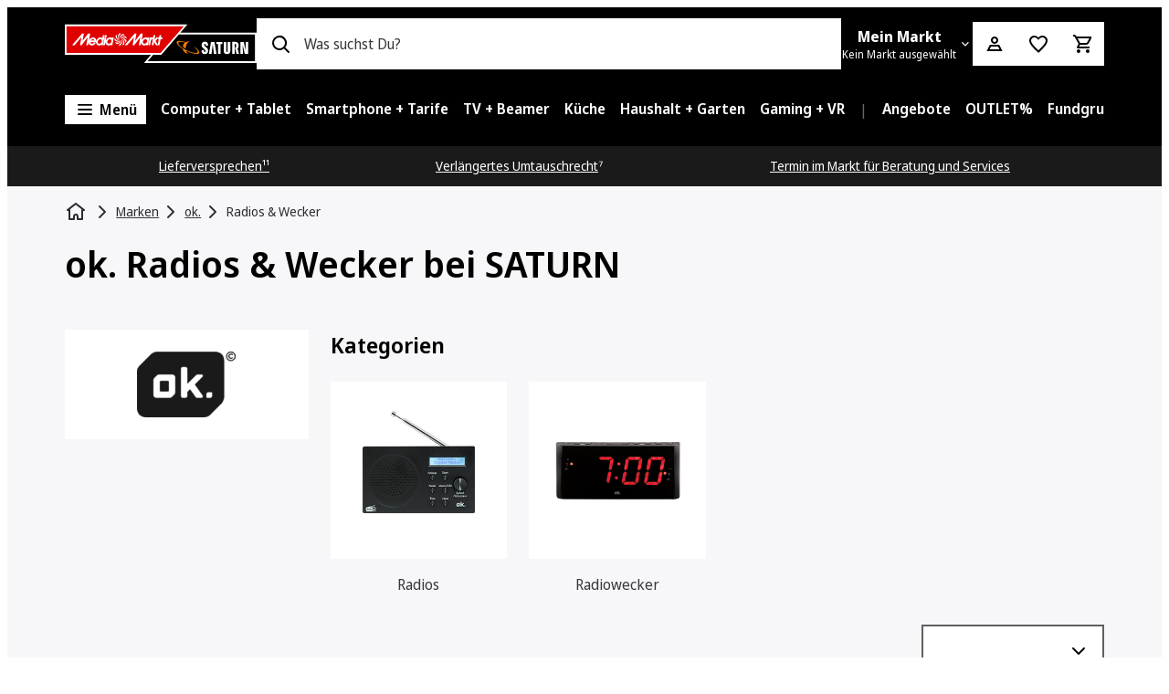

--- FILE ---
content_type: text/html; charset=utf-8
request_url: https://www.saturn.de/de/brand/ok/audio?langId=-3
body_size: 140354
content:
<!doctype html>
<html lang="de-DE">

  <head>
    <meta charset="UTF-8">
    <meta name="version" content="8.345.36">
    <meta name="viewport" content="width=device-width, initial-scale=1.0">
    <meta name="referrer" content="strict-origin-when-cross-origin">
    <meta http-equiv="X-UA-Compatible" content="ie=edge">
    <meta name="theme-color" content="#ffffff">
    <title data-rh="true">ok. Radiowecker &amp; Audiogeräte kaufen | SATURN</title>
    <meta data-rh="true" name="description" content="Der ok. Radiowecker ist nur eines der Produkte aus der Audiowelt der SATURN Marke ok. Erfahren Sie hier mehr über ok. CD-Player und Radios!"/><meta data-rh="true" name="keywords" content=""/><meta data-rh="true" name="generator" content="PLP"/><meta data-rh="true" property="og:title" content="ok. Radiowecker &amp; Audiogeräte kaufen | SATURN"/><meta data-rh="true" property="og:description" content="Der ok. Radiowecker ist nur eines der Produkte aus der Audiowelt der SATURN Marke ok. Erfahren Sie hier mehr über ok. CD-Player"/><meta data-rh="true" property="og:type" content="webpage"/><meta data-rh="true" property="og:image" content=""/><meta data-rh="true" property="og:site_name" content=""/><meta data-rh="true" property="og:url" content="https://www.saturn.de/de/brand/ok/audio"/><meta data-rh="true" name="robots" content="index, follow"/><meta data-rh="true" name="pageTypeId1" content="" property="pageTypeId1" data-id="category"/><meta data-rh="true" name="cms-data-source" content="hcms"/>
    <link data-rh="true" rel="canonical" href="https://www.saturn.de/de/brand/ok/audio"/><link data-rh="true" rel="alternate" href="https://www.saturn.de/de/brand/ok/audio" hreflang="de-DE"/>
    <script data-rh="true" type="application/ld+json">{"@context":"https://schema.org","@type":"BreadcrumbList","itemListElement":[{"@type":"ListItem","position":1,"name":"home","item":"https://www.saturn.de"},{"@type":"ListItem","position":2,"name":"Marken","item":"https://www.saturn.de/de/brand"},{"@type":"ListItem","position":3,"name":"ok.","item":"https://www.saturn.de/de/brand/ok"},{"@type":"ListItem","position":4,"name":"Radios & Wecker","item":"https://www.saturn.de/de/brand/ok/audio"}]}</script>
    
    <link rel="manifest" href="/public/manifest/manifest-SaturnDE.json" crossorigin="use-credentials">
    <link rel="shortcut icon" href="/public/manifest/favicon-Saturn-48x48.png" type="image/png">
    <link rel="preconnect dns-prefetch" href="https://assets.mmsrg.com">
    <link rel="preconnect" href="https://assets.mmsrg.com" crossorigin>
    <link rel="preconnect dns-prefetch" href="https://www.saturn.de/assets/webmobile-pwa/5212006/">
    <link rel="preconnect" href="https://www.saturn.de/assets/webmobile-pwa/5212006/" crossorigin>
    <link rel="preconnect dns-prefetch" href="https://cms-images.mmst.eu">
    <link rel="preconnect" href="https://cms-images.mmst.eu" crossorigin>
    <style>
  
  /***
    The new CSS reset - version 1.4.9 (last updated 11.2.2022)
    GitHub page: https://github.com/elad2412/the-new-css-reset
  ***/

  /*
      Remove all the styles of the "User-Agent-Stylesheet", except for the 'display' property
      - The "symbol *" part is to solve Firefox SVG sprite bug
   */
  #root {
    height: 100%;
  }

  *:where(:not(iframe, canvas, img, svg, video):not(svg *, symbol *)) {
    all: unset;
    display: revert;
  }

  /* Preferred box-sizing value */
  *,
  *::before,
  *::after {
    box-sizing: border-box;
  }

  /* Reapply the pointer cursor for anchor tags */
  a,
  button {
    cursor: revert;
  }

  /* Remove list styles (bullets/numbers) */
  ol,
  ul,
  menu {
    list-style: none;
  }

  /* For images to not be able to exceed their container */
  img {
    max-width: 100%;
  }

  /* removes spacing between cells in tables */
  table {
    border-collapse: collapse;
  }

  /* revert the 'white-space' property for textarea elements on Safari */
  textarea {
    white-space: revert;
  }

  /* minimum style to allow to style meter element */
  meter {
    -webkit-appearance: revert;
    appearance: revert;
  }

  /* reset default text opacity of input placeholder */
  ::placeholder {
    all: unset;
  }

  /* fix the feature of 'hidden' attribute.
     display:revert; revert to element instead of attribute */
  :where([hidden]) {
    display: none;
  }

  /* revert for bug in Chromium browsers
     - fix for the content editable attribute will work properly. */
  :where([contenteditable]) {
    -moz-user-modify: read-write;
    -webkit-user-modify: read-write;
    overflow-wrap: break-word;
    -webkit-line-break: after-white-space;
  }

  /* apply back the draggable feature - exist only in Chromium and Safari */
  :where([draggable='true']) {
    -webkit-user-drag: element;
  }
  
  /* Custom reset styles */

  html {
    
    -webkit-text-size-adjust: none;
    -moz-text-size-adjust: none;
    -ms-text-size-adjust: none;
    text-size-adjust: none;
    font-family: NotoSansDisplay, 'NotoSansDisplay-fallback', Arial, sans-serif;
  }

  
  html, body {
    height: 100%;
  }

  body {
    
    -webkit-font-smoothing: antialiased;
    -moz-osx-font-smoothing: grayscale;
  }
  
  

  b, strong {
    font-weight: 700;
  }

  u {
    text-decoration: underline;
  }

  
  ::-ms-reveal {
    display: none;
  }
  

  input[type="search"]::-webkit-search-decoration,
  input[type="search"]::-webkit-search-cancel-button,
  input[type="search"]::-webkit-search-results-button,
  input[type="search"]::-webkit-search-results-decoration {
    display: none;
  }
  
  
  /* noto-sans-regular - latin */
  @font-face {
    font-family: NotoSansDisplay;
    font-style: normal;
    font-weight: 400;
    src: 
      url('https://www.saturn.de/assets/fonts/noto-sans-display-v10-latin-400.woff2') format('woff2'), /* Chrome 26+, Opera 23+, Firefox 39+ */
      url('https://www.saturn.de/assets/fonts/noto-sans-display-v10-latin-400.woff') format('woff'); /* Chrome 6+, Firefox 3.6+, IE 9+, Safari 5.1+ */
  }

  /* Regular fallback- 400 */
  @font-face {
    font-family: "NotoSansDisplay-fallback";
    size-adjust: 106.53%;
    ascent-override: 102%;
    src: local("Arial");
  }

  /* noto-sans-600 - latin */
  @font-face {
    font-family: NotoSansDisplay;
    font-style: normal;
    font-weight: 600;
    src: 
      url('https://www.saturn.de/assets/fonts/noto-sans-display-v10-latin-600.woff2') format('woff2'), /* Chrome 26+, Opera 23+, Firefox 39+ */
      url('https://www.saturn.de/assets/fonts/noto-sans-display-v10-latin-600.woff') format('woff'); /* Chrome 6+, Firefox 3.6+, IE 9+, Safari 5.1+ */
  }

  /* noto-sans-700 - latin */
  @font-face {
    font-family: NotoSansDisplay;
    font-style: normal;
    font-weight: 700;
    src: 
      url('https://www.saturn.de/assets/fonts/noto-sans-display-v10-latin-700.woff2') format('woff2'), /* Chrome 26+, Opera 23+, Firefox 39+ */
      url('https://www.saturn.de/assets/fonts/noto-sans-display-v10-latin-700.woff') format('woff'); /* Chrome 6+, Firefox 3.6+, IE 9+, Safari 5.1+ */
  }

  /* Regular - 400 */
  @font-face {
    font-family: MMHeadline;
    font-weight: 400;
    font-style: normal;
    font-display: swap;
    src:
      url(https://www.saturn.de/assets/fonts/MMHeadlineProWebTT-Regular_subset.woff2) format('woff2'),
      url(https://www.saturn.de/assets/fonts/MMHeadlineProWebTT-Regular_subset.woff) format('woff');
  }

  /* Regular - 400 */
  @font-face {
    font-family: MMPrice;
    font-weight: 400;
    font-style: normal;
    font-display: swap;
    src:
      url(https://www.saturn.de/assets/fonts/MediaMarktPreise.woff2) format('woff2'),
      url(https://www.saturn.de/assets/fonts/MediaMarktPreise.woff) format('woff');
  }

  @font-face {
    font-family: Calibri;
    font-weight: bold;
    font-style: normal;
    font-display: swap;
    src:
      url(https://www.saturn.de/assets/fonts/Calibri-Bold-subset.woff2) format('woff2'),
      url(https://www.saturn.de/assets/fonts/Calibri-Bold-subset.woff) format('woff');
  }
  
  false
  
  color-scheme: light dark;

 </style>
    <style data-styled="true" data-styled-version="5.3.6">.jKRVjj{box-sizing:border-box;margin:0 auto;width:90%;max-width:92em;}/*!sc*/
.sc-f4faa446-0 .sc-f4faa446-0{width:100%;padding:0;}/*!sc*/
.dYQRfb{box-sizing:border-box;margin:0 auto;width:100%;max-width:92em;}/*!sc*/
.sc-f4faa446-0 .sc-f4faa446-0{width:100%;padding:0;}/*!sc*/
data-styled.g3[id="sc-f4faa446-0"]{content:"jKRVjj,dYQRfb,"}/*!sc*/
.dmkded{display:-webkit-box;display:-webkit-flex;display:-ms-flexbox;display:flex;-webkit-flex-flow:row wrap;-ms-flex-flow:row wrap;flex-flow:row wrap;-webkit-align-items:stretch;-webkit-box-align:stretch;-ms-flex-align:stretch;align-items:stretch;margin:0;margin-bottom:1rem;display:grid;grid-gap:1rem;grid-template-columns:repeat(12,minmax(0,1fr));}/*!sc*/
@media (min-width:32em){.dmkded{margin-bottom:1rem;}}/*!sc*/
@media (min-width:47em){.dmkded{margin-bottom:1.5rem;}}/*!sc*/
@media (min-width:63em){.dmkded{margin-bottom:1.5rem;}}/*!sc*/
@media (min-width:77em){.dmkded{margin-bottom:1.5rem;}}/*!sc*/
@media (min-width:32em){.dmkded{grid-gap:1rem;grid-template-columns:repeat(12,minmax(0,1fr));}}/*!sc*/
@media (min-width:47em){.dmkded{grid-gap:1.5rem;}}/*!sc*/
@media (min-width:63em){.dmkded{grid-gap:1.5rem;grid-template-columns:repeat(12,minmax(0,1fr));}}/*!sc*/
@media (min-width:77em){.dmkded{grid-gap:1.5rem;}}/*!sc*/
data-styled.g4[id="sc-d11e3971-0"]{content:"dmkded,"}/*!sc*/
.elBgpe{-webkit-box-flex:1;-webkit-flex-grow:1;-ms-flex-positive:1;flex-grow:1;box-sizing:border-box;width:auto;margin:0;grid-column-end:span 12;display:block;grid-column-end:span 12;}/*!sc*/
@media (min-width:32em){.elBgpe{margin:0;display:block;grid-column-end:span 12;}}/*!sc*/
@media (min-width:47em){.elBgpe{margin:0;display:block;grid-column-end:span 12;}}/*!sc*/
@media (min-width:63em){.elBgpe{margin:0;display:block;grid-column-end:span 12;}}/*!sc*/
@media (min-width:77em){.elBgpe{margin:0;display:block;grid-column-end:span 12;}}/*!sc*/
.ggnZxG{-webkit-box-flex:1;-webkit-flex-grow:1;-ms-flex-positive:1;flex-grow:1;box-sizing:border-box;width:auto;margin:0;grid-column-end:span 12;display:none;}/*!sc*/
@media (min-width:32em){.ggnZxG{margin:0;display:none;}}/*!sc*/
@media (min-width:47em){.ggnZxG{margin:0;display:none;}}/*!sc*/
@media (min-width:63em){.ggnZxG{margin:0;display:block;grid-column-end:span 3;}}/*!sc*/
@media (min-width:77em){.ggnZxG{margin:0;display:block;grid-column-end:span 3;}}/*!sc*/
.kSvCKa{-webkit-box-flex:1;-webkit-flex-grow:1;-ms-flex-positive:1;flex-grow:1;box-sizing:border-box;width:auto;margin:0;grid-column-end:span 12;display:block;grid-column-end:span 12;}/*!sc*/
@media (min-width:32em){.kSvCKa{margin:0;display:block;grid-column-end:span 12;}}/*!sc*/
@media (min-width:47em){.kSvCKa{margin:0;display:block;grid-column-end:span 12;}}/*!sc*/
@media (min-width:63em){.kSvCKa{margin:0;display:block;grid-column-end:span 9;}}/*!sc*/
@media (min-width:77em){.kSvCKa{margin:0;display:block;grid-column-end:span 9;}}/*!sc*/
.emmOek{-webkit-box-flex:1;-webkit-flex-grow:1;-ms-flex-positive:1;flex-grow:1;box-sizing:border-box;width:auto;margin:0;grid-column-end:span 12;display:block;grid-column-end:span 6;}/*!sc*/
@media (min-width:32em){.emmOek{margin:0;display:block;}}/*!sc*/
@media (min-width:47em){.emmOek{margin:0;display:block;grid-column-end:span 3;}}/*!sc*/
@media (min-width:63em){.emmOek{margin:0;display:block;}}/*!sc*/
@media (min-width:77em){.emmOek{margin:0;display:block;}}/*!sc*/
.eAYLFG{-webkit-box-flex:1;-webkit-flex-grow:1;-ms-flex-positive:1;flex-grow:1;box-sizing:border-box;width:auto;margin:0;grid-column-end:span 12;display:none;}/*!sc*/
@media (min-width:32em){.eAYLFG{margin:0;display:none;}}/*!sc*/
@media (min-width:47em){.eAYLFG{margin:0;display:none;}}/*!sc*/
@media (min-width:63em){.eAYLFG{margin:0;display:block;grid-column-end:span 1;}}/*!sc*/
@media (min-width:77em){.eAYLFG{margin:0;display:block;grid-column-end:span 1;}}/*!sc*/
.iWijAx{-webkit-box-flex:1;-webkit-flex-grow:1;-ms-flex-positive:1;flex-grow:1;box-sizing:border-box;width:auto;margin:0;grid-column-end:span 12;display:block;grid-column-end:span 12;}/*!sc*/
@media (min-width:32em){.iWijAx{margin:0;display:block;}}/*!sc*/
@media (min-width:47em){.iWijAx{margin:0;display:block;}}/*!sc*/
@media (min-width:63em){.iWijAx{margin:0;display:block;grid-column-end:span 3;}}/*!sc*/
@media (min-width:77em){.iWijAx{margin:0;display:block;}}/*!sc*/
.hNdmpF{-webkit-box-flex:1;-webkit-flex-grow:1;-ms-flex-positive:1;flex-grow:1;box-sizing:border-box;width:auto;margin:0;grid-column-end:span 12;display:block;grid-column-end:span 12;}/*!sc*/
@media (min-width:32em){.hNdmpF{margin:0;display:block;}}/*!sc*/
@media (min-width:47em){.hNdmpF{margin:0;display:block;grid-column-end:span 8;}}/*!sc*/
@media (min-width:63em){.hNdmpF{margin:0;display:block;grid-column-end:span 12;}}/*!sc*/
@media (min-width:77em){.hNdmpF{margin:0;display:block;}}/*!sc*/
.ctUkyN{-webkit-box-flex:1;-webkit-flex-grow:1;-ms-flex-positive:1;flex-grow:1;box-sizing:border-box;width:auto;margin:0;grid-column-end:span 12;display:block;grid-column-end:span 12;}/*!sc*/
@media (min-width:32em){.ctUkyN{margin:0;display:block;}}/*!sc*/
@media (min-width:47em){.ctUkyN{margin:0;display:block;grid-column-end:span 4;}}/*!sc*/
@media (min-width:63em){.ctUkyN{margin:0;display:block;grid-column-end:span 12;}}/*!sc*/
@media (min-width:77em){.ctUkyN{margin:0;display:block;}}/*!sc*/
.ktSfzb{-webkit-box-flex:1;-webkit-flex-grow:1;-ms-flex-positive:1;flex-grow:1;box-sizing:border-box;width:auto;margin:0;grid-column-end:span 12;display:block;grid-column-end:span 12;}/*!sc*/
@media (min-width:32em){.ktSfzb{margin:0;display:block;}}/*!sc*/
@media (min-width:47em){.ktSfzb{margin:0;display:block;}}/*!sc*/
@media (min-width:63em){.ktSfzb{margin:0;display:block;grid-column-end:span 9;}}/*!sc*/
@media (min-width:77em){.ktSfzb{margin:0;display:block;}}/*!sc*/
.eTXogy{-webkit-box-flex:1;-webkit-flex-grow:1;-ms-flex-positive:1;flex-grow:1;box-sizing:border-box;width:auto;margin:0;grid-column-end:span 12;display:block;grid-column-end:span 12;}/*!sc*/
@media (min-width:32em){.eTXogy{margin:0;display:block;}}/*!sc*/
@media (min-width:47em){.eTXogy{margin:0;display:block;}}/*!sc*/
@media (min-width:63em){.eTXogy{margin:0;display:block;}}/*!sc*/
@media (min-width:77em){.eTXogy{margin:0;display:block;}}/*!sc*/
.drrewg{-webkit-box-flex:1;-webkit-flex-grow:1;-ms-flex-positive:1;flex-grow:1;box-sizing:border-box;width:auto;margin:0;grid-column-end:span 12;display:block;grid-column-end:span 12;}/*!sc*/
@media (min-width:32em){.drrewg{margin:0;display:block;}}/*!sc*/
@media (min-width:47em){.drrewg{margin:0;display:block;grid-column-end:span 7;}}/*!sc*/
@media (min-width:63em){.drrewg{margin:0;display:block;grid-column-end:span 9;}}/*!sc*/
@media (min-width:77em){.drrewg{margin:0;display:block;}}/*!sc*/
.bPeHRQ{-webkit-box-flex:1;-webkit-flex-grow:1;-ms-flex-positive:1;flex-grow:1;box-sizing:border-box;width:auto;margin:0;grid-column-end:span 12;display:block;grid-column-end:span 12;}/*!sc*/
@media (min-width:32em){.bPeHRQ{margin:0;display:block;}}/*!sc*/
@media (min-width:47em){.bPeHRQ{margin:0;display:block;grid-column-end:span 5;}}/*!sc*/
@media (min-width:63em){.bPeHRQ{margin:0;display:block;grid-column-end:span 3;}}/*!sc*/
@media (min-width:77em){.bPeHRQ{margin:0;display:block;}}/*!sc*/
data-styled.g5[id="sc-4a318613-0"]{content:"elBgpe,ggnZxG,kSvCKa,emmOek,eAYLFG,iWijAx,hNdmpF,ctUkyN,ktSfzb,eTXogy,drrewg,bPeHRQ,"}/*!sc*/
.ixUzwQ{margin:0;word-break:normal;color:#38393b;font-size:1rem;line-height:calc(24/16);font-family:NotoSansDisplay,NotoSansDisplay-fallback,Arial,sans-serif;font-weight:400;-webkit-letter-spacing:normal;-moz-letter-spacing:normal;-ms-letter-spacing:normal;letter-spacing:normal;}/*!sc*/
.iPIoLC{margin:0;word-break:normal;color:#ffffff;font-size:1rem;line-height:calc(24/16);font-family:NotoSansDisplay,NotoSansDisplay-fallback,Arial,sans-serif;font-weight:600;-webkit-letter-spacing:normal;-moz-letter-spacing:normal;-ms-letter-spacing:normal;letter-spacing:normal;}/*!sc*/
.beLTjJ{margin:0;word-break:normal;color:#606063;font-size:1rem;line-height:calc(24/16);font-family:NotoSansDisplay,NotoSansDisplay-fallback,Arial,sans-serif;font-weight:400;-webkit-letter-spacing:normal;-moz-letter-spacing:normal;-ms-letter-spacing:normal;letter-spacing:normal;}/*!sc*/
.hebqLA{margin:0;word-break:normal;color:#ffffff;font-size:1rem;line-height:calc(24/16);font-family:NotoSansDisplay,NotoSansDisplay-fallback,Arial,sans-serif;font-weight:700;-webkit-letter-spacing:normal;-moz-letter-spacing:normal;-ms-letter-spacing:normal;letter-spacing:normal;overflow:hidden;text-overflow:ellipsis;white-space:nowrap;max-width:100%;}/*!sc*/
.eYVhwn{margin:0;word-break:normal;color:#ffffff;font-size:0.75rem;line-height:calc(16/12);font-family:NotoSansDisplay,NotoSansDisplay-fallback,Arial,sans-serif;font-weight:400;-webkit-letter-spacing:normal;-moz-letter-spacing:normal;-ms-letter-spacing:normal;letter-spacing:normal;overflow:hidden;text-overflow:ellipsis;white-space:nowrap;max-width:100%;}/*!sc*/
.gZiaJK{margin:0;word-break:normal;color:#000000;font-size:1rem;line-height:calc(24/16);font-family:NotoSansDisplay,NotoSansDisplay-fallback,Arial,sans-serif;font-weight:600;-webkit-letter-spacing:normal;-moz-letter-spacing:normal;-ms-letter-spacing:normal;letter-spacing:normal;}/*!sc*/
.ezLKoQ{margin:0;word-break:normal;color:#ffffff;font-size:1rem;line-height:calc(24/16);font-family:NotoSansDisplay,NotoSansDisplay-fallback,Arial,sans-serif;font-weight:400;-webkit-letter-spacing:normal;-moz-letter-spacing:normal;-ms-letter-spacing:normal;letter-spacing:normal;}/*!sc*/
.bBwCNf{margin:0;word-break:normal;color:#ffffff;font-size:0.875rem;line-height:calc(20/14);font-family:NotoSansDisplay,NotoSansDisplay-fallback,Arial,sans-serif;font-weight:400;-webkit-letter-spacing:normal;-moz-letter-spacing:normal;-ms-letter-spacing:normal;letter-spacing:normal;}/*!sc*/
.liYbWX{margin:0;word-break:normal;color:#38393b;font-size:0.875rem;line-height:calc(20/14);font-family:NotoSansDisplay,NotoSansDisplay-fallback,Arial,sans-serif;font-weight:400;-webkit-letter-spacing:normal;-moz-letter-spacing:normal;-ms-letter-spacing:normal;letter-spacing:normal;}/*!sc*/
.hKjAzR{margin:0;word-break:normal;color:#000000;font-size:1.75rem;line-height:calc(36/28);font-family:NotoSansDisplay,NotoSansDisplay-fallback,Arial,sans-serif;font-weight:600;-webkit-letter-spacing:0em;-moz-letter-spacing:0em;-ms-letter-spacing:0em;letter-spacing:0em;}/*!sc*/
@media (min-width:47em){.hKjAzR{font-size:2rem;}}/*!sc*/
@media (min-width:63em){.hKjAzR{font-size:2.5rem;}}/*!sc*/
@media (min-width:47em){.hKjAzR{line-height:calc(40/32);}}/*!sc*/
@media (min-width:63em){.hKjAzR{line-height:calc(48/40);}}/*!sc*/
.jrvEaC{margin:0;word-break:normal;color:#000000;font-size:1.25rem;line-height:calc(28/18);font-family:NotoSansDisplay,NotoSansDisplay-fallback,Arial,sans-serif;font-weight:600;-webkit-letter-spacing:0em;-moz-letter-spacing:0em;-ms-letter-spacing:0em;letter-spacing:0em;}/*!sc*/
@media (min-width:47em){.jrvEaC{font-size:1.5rem;}}/*!sc*/
@media (min-width:47em){.jrvEaC{line-height:calc(28/20);}}/*!sc*/
.dZfHSc{margin:0;word-break:normal;color:#000000;font-size:1rem;line-height:calc(24/16);font-family:NotoSansDisplay,NotoSansDisplay-fallback,Arial,sans-serif;font-weight:400;-webkit-letter-spacing:normal;-moz-letter-spacing:normal;-ms-letter-spacing:normal;letter-spacing:normal;}/*!sc*/
.dGLkGS{margin:0;word-break:normal;color:#38393b;font-size:1.25rem;line-height:calc(28/18);font-family:NotoSansDisplay,NotoSansDisplay-fallback,Arial,sans-serif;font-weight:600;-webkit-letter-spacing:0em;-moz-letter-spacing:0em;-ms-letter-spacing:0em;letter-spacing:0em;}/*!sc*/
@media (min-width:47em){.dGLkGS{font-size:1.5rem;}}/*!sc*/
@media (min-width:47em){.dGLkGS{line-height:calc(28/20);}}/*!sc*/
.fZENMk{margin:0;word-break:normal;color:#38393b;font-size:1rem;line-height:calc(24/16);font-family:NotoSansDisplay,NotoSansDisplay-fallback,Arial,sans-serif;font-weight:400;-webkit-letter-spacing:normal;-moz-letter-spacing:normal;-ms-letter-spacing:normal;letter-spacing:normal;list-style-type:disc;padding-left:32px;}/*!sc*/
.fZENMk li{list-style-type:disc;}/*!sc*/
.ijnUQY{margin:0;word-break:normal;color:#000000;font-size:1.125rem;line-height:calc(28/18);font-family:NotoSansDisplay,NotoSansDisplay-fallback,Arial,sans-serif;font-weight:600;-webkit-letter-spacing:0em;-moz-letter-spacing:0em;-ms-letter-spacing:0em;letter-spacing:0em;}/*!sc*/
@media (min-width:47em){.ijnUQY{font-size:1.25rem;}}/*!sc*/
.hneICH{margin:0;word-break:normal;color:#000000;font-size:0.875rem;line-height:calc(20/14);font-family:NotoSansDisplay,NotoSansDisplay-fallback,Arial,sans-serif;font-weight:400;-webkit-letter-spacing:normal;-moz-letter-spacing:normal;-ms-letter-spacing:normal;letter-spacing:normal;}/*!sc*/
.gbKfeQ{margin:0;word-break:normal;color:#ffffff;font-size:0.75rem;line-height:calc(16/12);font-family:NotoSansDisplay,NotoSansDisplay-fallback,Arial,sans-serif;font-weight:400;-webkit-letter-spacing:normal;-moz-letter-spacing:normal;-ms-letter-spacing:normal;letter-spacing:normal;}/*!sc*/
.frmoYM{margin:0;word-break:normal;color:#afb0b3;font-size:0.75rem;line-height:calc(16/12);font-family:NotoSansDisplay,NotoSansDisplay-fallback,Arial,sans-serif;font-weight:400;-webkit-letter-spacing:normal;-moz-letter-spacing:normal;-ms-letter-spacing:normal;letter-spacing:normal;}/*!sc*/
data-styled.g6[id="sc-94eb08bc-0"]{content:"ixUzwQ,iPIoLC,beLTjJ,hebqLA,eYVhwn,gZiaJK,ezLKoQ,bBwCNf,liYbWX,hKjAzR,jrvEaC,dZfHSc,dGLkGS,fZENMk,ijnUQY,hneICH,gbKfeQ,frmoYM,"}/*!sc*/
.bPkjPs{border:0;-webkit-clip-path:inset(50%);clip-path:inset(50%);-webkit-clip:rect(0,0,0,0);clip:rect(0,0,0,0);height:1px;margin:-1px;overflow:hidden;padding:0;position:absolute;white-space:nowrap;width:1px;}/*!sc*/
data-styled.g7[id="sc-e0c7d9f7-0"]{content:"bPkjPs,"}/*!sc*/
.hBMxtr{overflow:hidden;position:absolute;top:0;right:0;bottom:0;left:0;width:100%;height:auto;}/*!sc*/
data-styled.g8[id="sc-f5b2dacb-0"]{content:"hBMxtr,"}/*!sc*/
.vVOBv{display:-webkit-box;display:-webkit-flex;display:-ms-flexbox;display:flex;}/*!sc*/
.vVOBv svg{cursor:inherit;-webkit-transform:rotate(0deg);-ms-transform:rotate(0deg);transform:rotate(0deg);fill:currentColor;}/*!sc*/
.vVOBv .base{fill:currentColor;}/*!sc*/
.vVOBv svg{width:1.5rem;}/*!sc*/
@media (min-width:63em){.vVOBv svg{width:1rem;}}/*!sc*/
.vVOBv svg{height:1.5rem;}/*!sc*/
@media (min-width:63em){.vVOBv svg{height:1rem;}}/*!sc*/
.jWFwbD{display:-webkit-box;display:-webkit-flex;display:-ms-flexbox;display:flex;}/*!sc*/
.jWFwbD svg{cursor:inherit;width:3rem;height:1.5rem;-webkit-transform:rotate(0deg);-ms-transform:rotate(0deg);transform:rotate(0deg);fill:#000000;}/*!sc*/
.jWFwbD .base{fill:#000000;}/*!sc*/
.bixKOX{display:-webkit-box;display:-webkit-flex;display:-ms-flexbox;display:flex;}/*!sc*/
.bixKOX svg{cursor:inherit;width:1rem;height:1rem;-webkit-transform:rotate(90deg);-ms-transform:rotate(90deg);transform:rotate(90deg);fill:#ffffff;}/*!sc*/
.bixKOX .base{fill:#ffffff;}/*!sc*/
.hrzHkW{display:-webkit-box;display:-webkit-flex;display:-ms-flexbox;display:flex;}/*!sc*/
.hrzHkW svg{cursor:inherit;-webkit-transform:rotate(0deg);-ms-transform:rotate(0deg);transform:rotate(0deg);fill:currentColor;}/*!sc*/
.hrzHkW .base{fill:currentColor;}/*!sc*/
.hrzHkW svg{width:1.5rem;}/*!sc*/
.hrzHkW svg{height:1.5rem;}/*!sc*/
.EEesG{display:-webkit-box;display:-webkit-flex;display:-ms-flexbox;display:flex;}/*!sc*/
.EEesG svg{cursor:inherit;width:1.5rem;height:1.5rem;-webkit-transform:rotate(0deg);-ms-transform:rotate(0deg);transform:rotate(0deg);fill:currentColor;}/*!sc*/
.EEesG .base{fill:currentColor;}/*!sc*/
.hCGuCy{display:-webkit-box;display:-webkit-flex;display:-ms-flexbox;display:flex;}/*!sc*/
.hCGuCy svg{cursor:inherit;width:1rem;height:1rem;-webkit-transform:rotate(0deg);-ms-transform:rotate(0deg);transform:rotate(0deg);fill:currentColor;}/*!sc*/
.hCGuCy .base{fill:currentColor;}/*!sc*/
.tcxAq{display:-webkit-box;display:-webkit-flex;display:-ms-flexbox;display:flex;}/*!sc*/
.tcxAq svg{cursor:inherit;width:1.25rem;height:1.25rem;-webkit-transform:rotate(0deg);-ms-transform:rotate(0deg);transform:rotate(0deg);fill:currentColor;}/*!sc*/
.tcxAq .base{fill:currentColor;}/*!sc*/
.dlhAhC{display:-webkit-box;display:-webkit-flex;display:-ms-flexbox;display:flex;}/*!sc*/
.dlhAhC svg{cursor:inherit;width:1.5rem;height:1.5rem;-webkit-transform:rotate(0deg);-ms-transform:rotate(0deg);transform:rotate(0deg);fill:#000000;}/*!sc*/
.dlhAhC .base{fill:#000000;}/*!sc*/
.bmTxeV{display:-webkit-box;display:-webkit-flex;display:-ms-flexbox;display:flex;}/*!sc*/
.bmTxeV svg{cursor:inherit;width:1rem;height:1rem;-webkit-transform:rotate(0deg);-ms-transform:rotate(0deg);transform:rotate(0deg);fill:currentColor;-webkit-transition:-webkit-transform 0.3s ease-in-out;-webkit-transition:transform 0.3s ease-in-out;transition:transform 0.3s ease-in-out;}/*!sc*/
.bmTxeV .base{fill:currentColor;}/*!sc*/
.eliXjK{display:-webkit-box;display:-webkit-flex;display:-ms-flexbox;display:flex;}/*!sc*/
.eliXjK svg{cursor:inherit;width:2rem;height:2rem;-webkit-transform:rotate(0deg);-ms-transform:rotate(0deg);transform:rotate(0deg);fill:currentColor;}/*!sc*/
.eliXjK .base{fill:currentColor;}/*!sc*/
.bCbuPu{display:-webkit-box;display:-webkit-flex;display:-ms-flexbox;display:flex;}/*!sc*/
.bCbuPu svg{cursor:inherit;width:2rem;height:2rem;-webkit-transform:rotate(0deg);-ms-transform:rotate(0deg);transform:rotate(0deg);fill:#000000;}/*!sc*/
.bCbuPu .base{fill:#000000;}/*!sc*/
data-styled.g14[id="sc-a4db4a77-0"]{content:"vVOBv,jWFwbD,bixKOX,hrzHkW,EEesG,hCGuCy,tcxAq,dlhAhC,bmTxeV,eliXjK,bCbuPu,"}/*!sc*/
.kjsjIN{display:-webkit-box;display:-webkit-flex;display:-ms-flexbox;display:flex;-webkit-box-pack:center;-webkit-justify-content:center;-ms-flex-pack:center;justify-content:center;-webkit-align-items:center;-webkit-box-align:center;-ms-flex-align:center;align-items:center;border-radius:0;gap:0.25rem;box-sizing:border-box;outline:none;cursor:pointer;-webkit-appearance:none;-moz-appearance:none;appearance:none;padding:0;position:relative;font-family:NotoSansDisplay,NotoSansDisplay-fallback,Arial,sans-serif;font-weight:bold;width:-webkit-fit-content;width:-moz-fit-content;width:fit-content;width:3rem;border-radius:0;height:3rem;font-size:1rem;background:#ffffff;border:0.125rem solid #ffffff;color:#000000;}/*!sc*/
.kjsjIN .sc-a4db4a77-0{padding:0 0.5rem;}/*!sc*/
.kjsjIN .sc-5ee25a63-0{position:absolute;top:-0.4375rem;right:-0.4375rem;}/*!sc*/
.kjsjIN .sc-f5b2dacb-0{margin:-0.125rem;width:calc( 100% + 2 * 0.125rem );border-radius:0;}/*!sc*/
.kjsjIN > :not(.sc-f5b2dacb-0){z-index:3;}/*!sc*/
.kjsjIN:focus-visible{outline-color:#105AB1;outline-style:solid;outline-width:2px;outline-offset:1px;}/*!sc*/
@media (pointer:fine){.kjsjIN:hover{background:#e8eaed;border-color:#e8eaed;color:#000000;border:0.125rem solid #e8eaed;-webkit-text-decoration:none;text-decoration:none;}}/*!sc*/
data-styled.g15[id="sc-836914d0-0"]{content:"kjsjIN,"}/*!sc*/
.cCoZqt{display:-webkit-box;display:-webkit-flex;display:-ms-flexbox;display:flex;-webkit-box-pack:center;-webkit-justify-content:center;-ms-flex-pack:center;justify-content:center;-webkit-align-items:center;-webkit-box-align:center;-ms-flex-align:center;align-items:center;border-radius:0;gap:0.25rem;box-sizing:border-box;outline:none;cursor:pointer;-webkit-appearance:none;-moz-appearance:none;appearance:none;padding:0 1rem;position:relative;font-family:NotoSansDisplay,NotoSansDisplay-fallback,Arial,sans-serif;font-weight:bold;width:-webkit-fit-content;width:-moz-fit-content;width:fit-content;border-radius:0;height:3rem;font-size:1rem;background:transparent;border:0.125rem solid #ffffff;color:#ffffff;}/*!sc*/
.cCoZqt .sc-a4db4a77-0{padding:0 0.5rem;}/*!sc*/
.cCoZqt .sc-5ee25a63-0{position:absolute;top:-0.4375rem;right:-0.4375rem;}/*!sc*/
.cCoZqt .sc-f5b2dacb-0{margin:-0.125rem;width:calc( 100% + 2 * 0.125rem );border-radius:0;}/*!sc*/
.cCoZqt > :not(.sc-f5b2dacb-0){z-index:3;}/*!sc*/
.cCoZqt:focus-visible{outline-color:#105AB1;outline-style:solid;outline-width:2px;outline-offset:1px;}/*!sc*/
@media (pointer:fine){.cCoZqt:hover{background:transparent;border-color:#ffffff;color:#ffffff;border:0.125rem solid #ffffff;-webkit-text-decoration:none;text-decoration:none;}}/*!sc*/
.crqAZF{display:-webkit-box;display:-webkit-flex;display:-ms-flexbox;display:flex;-webkit-box-pack:center;-webkit-justify-content:center;-ms-flex-pack:center;justify-content:center;-webkit-align-items:center;-webkit-box-align:center;-ms-flex-align:center;align-items:center;border-radius:0;gap:0.25rem;box-sizing:border-box;outline:none;cursor:pointer;-webkit-appearance:none;-moz-appearance:none;appearance:none;padding:0 1rem;position:relative;font-family:NotoSansDisplay,NotoSansDisplay-fallback,Arial,sans-serif;font-weight:bold;width:-webkit-fit-content;width:-moz-fit-content;width:fit-content;border-radius:0;height:3rem;font-size:1rem;background:rgba(255,255,255,0);border:0.125rem solid rgba(255,255,255,0);color:#000000;}/*!sc*/
.crqAZF .sc-a4db4a77-0{padding:0 0.5rem;}/*!sc*/
.crqAZF .sc-5ee25a63-0{position:absolute;top:-0.4375rem;right:-0.4375rem;}/*!sc*/
.crqAZF .sc-f5b2dacb-0{margin:-0.125rem;width:calc( 100% + 2 * 0.125rem );border-radius:0;}/*!sc*/
.crqAZF > :not(.sc-f5b2dacb-0){z-index:3;}/*!sc*/
.crqAZF:focus-visible{outline-color:#105AB1;outline-style:solid;outline-width:2px;outline-offset:1px;}/*!sc*/
@media (pointer:fine){.crqAZF:hover{background:#e8eaed;border-color:#e8eaed;color:#000000;border:0.125rem solid #e8eaed;-webkit-text-decoration:none;text-decoration:none;}}/*!sc*/
.ggdNXf{display:-webkit-box;display:-webkit-flex;display:-ms-flexbox;display:flex;-webkit-box-pack:center;-webkit-justify-content:center;-ms-flex-pack:center;justify-content:center;-webkit-align-items:center;-webkit-box-align:center;-ms-flex-align:center;align-items:center;border-radius:0;gap:0.25rem;box-sizing:border-box;outline:none;cursor:pointer;-webkit-appearance:none;-moz-appearance:none;appearance:none;padding:0 1rem;position:relative;font-family:NotoSansDisplay,NotoSansDisplay-fallback,Arial,sans-serif;font-weight:bold;width:-webkit-fit-content;width:-moz-fit-content;width:fit-content;border-radius:0;height:3rem;font-size:1rem;height:inherit;padding:0;background:rgba(255,255,255,0);border:0 solid rgba(255,255,255,0);color:#000000;}/*!sc*/
.ggdNXf .sc-a4db4a77-0{padding:0 0;}/*!sc*/
.ggdNXf .sc-5ee25a63-0{position:absolute;top:-0.4375rem;right:-0.4375rem;}/*!sc*/
.ggdNXf .sc-f5b2dacb-0{margin:-0;width:calc( 100% + 2 * 0 );border-radius:0;}/*!sc*/
.ggdNXf > :not(.sc-f5b2dacb-0){z-index:3;}/*!sc*/
.ggdNXf:focus-visible{outline-color:#105AB1;outline-style:solid;outline-width:2px;outline-offset:1px;}/*!sc*/
@media (pointer:fine){.ggdNXf:hover{background:rgba(255,255,255,0);border-color:rgba(255,255,255,0);color:#000000;border:0 solid rgba(255,255,255,0);-webkit-text-decoration:none;text-decoration:none;}}/*!sc*/
.csukOE{display:-webkit-box;display:-webkit-flex;display:-ms-flexbox;display:flex;-webkit-box-pack:center;-webkit-justify-content:center;-ms-flex-pack:center;justify-content:center;-webkit-align-items:center;-webkit-box-align:center;-ms-flex-align:center;align-items:center;border-radius:0;gap:0.25rem;box-sizing:border-box;outline:none;cursor:pointer;-webkit-appearance:none;-moz-appearance:none;appearance:none;padding:0;position:relative;font-family:NotoSansDisplay,NotoSansDisplay-fallback,Arial,sans-serif;font-weight:bold;width:-webkit-fit-content;width:-moz-fit-content;width:fit-content;width:3rem;border-radius:0;height:3rem;font-size:1rem;background:#ffffff;border:0.125rem solid #ffffff;color:#000000;}/*!sc*/
.csukOE .sc-a4db4a77-0{padding:0 0.5rem;}/*!sc*/
.csukOE .sc-5ee25a63-0{position:absolute;top:-0.4375rem;right:-0.4375rem;}/*!sc*/
.csukOE .sc-f5b2dacb-0{margin:-0.125rem;width:calc( 100% + 2 * 0.125rem );border-radius:0;}/*!sc*/
.csukOE > :not(.sc-f5b2dacb-0){z-index:3;}/*!sc*/
.csukOE:focus-visible{outline-color:#105AB1;outline-style:solid;outline-width:2px;outline-offset:1px;}/*!sc*/
@media (pointer:fine){.csukOE:hover{background:#e8eaed;border-color:#e8eaed;color:#000000;border:0.125rem solid #e8eaed;-webkit-text-decoration:none;text-decoration:none;}}/*!sc*/
.ijSVLB{display:-webkit-box;display:-webkit-flex;display:-ms-flexbox;display:flex;-webkit-box-pack:center;-webkit-justify-content:center;-ms-flex-pack:center;justify-content:center;-webkit-align-items:center;-webkit-box-align:center;-ms-flex-align:center;align-items:center;border-radius:0;gap:0.25rem;box-sizing:border-box;outline:none;cursor:pointer;-webkit-appearance:none;-moz-appearance:none;appearance:none;padding:0 1rem;position:relative;font-family:NotoSansDisplay,NotoSansDisplay-fallback,Arial,sans-serif;font-weight:bold;width:-webkit-fit-content;width:-moz-fit-content;width:fit-content;border-radius:0;height:2rem;font-size:0.875rem;background:#ffffff;border:0.125rem solid #ffffff;color:#000000;}/*!sc*/
.ijSVLB .sc-a4db4a77-0{padding:0 0.5rem;}/*!sc*/
.ijSVLB .sc-5ee25a63-0{position:absolute;top:-0.4375rem;right:-0.4375rem;}/*!sc*/
.ijSVLB .sc-f5b2dacb-0{margin:-0.125rem;width:calc( 100% + 2 * 0.125rem );border-radius:0;}/*!sc*/
.ijSVLB > :not(.sc-f5b2dacb-0){z-index:3;}/*!sc*/
.ijSVLB:focus-visible{outline-color:#105AB1;outline-style:solid;outline-width:2px;outline-offset:1px;}/*!sc*/
@media (pointer:fine){.ijSVLB:hover{background:#e8eaed;border-color:#e8eaed;color:#000000;border:0.125rem solid #e8eaed;-webkit-text-decoration:none;text-decoration:none;}}/*!sc*/
.gyWkjU{display:-webkit-box;display:-webkit-flex;display:-ms-flexbox;display:flex;-webkit-box-pack:center;-webkit-justify-content:center;-ms-flex-pack:center;justify-content:center;-webkit-align-items:center;-webkit-box-align:center;-ms-flex-align:center;align-items:center;border-radius:0;gap:0.25rem;box-sizing:border-box;outline:none;cursor:pointer;-webkit-appearance:none;-moz-appearance:none;appearance:none;padding:0 1rem;position:relative;font-family:NotoSansDisplay,NotoSansDisplay-fallback,Arial,sans-serif;font-weight:bold;width:-webkit-fit-content;width:-moz-fit-content;width:fit-content;border-radius:0;height:2rem;font-size:0.875rem;height:inherit;padding:0;background:rgba(255,255,255,0);border:0 solid rgba(255,255,255,0);color:#000000;}/*!sc*/
.gyWkjU .sc-a4db4a77-0{padding:0 0;}/*!sc*/
.gyWkjU .sc-5ee25a63-0{position:absolute;top:-0.4375rem;right:-0.4375rem;}/*!sc*/
.gyWkjU .sc-f5b2dacb-0{margin:-0;width:calc( 100% + 2 * 0 );border-radius:0;}/*!sc*/
.gyWkjU > :not(.sc-f5b2dacb-0){z-index:3;}/*!sc*/
.gyWkjU:focus-visible{outline-color:#105AB1;outline-style:solid;outline-width:2px;outline-offset:1px;}/*!sc*/
@media (pointer:fine){.gyWkjU:hover{background:rgba(255,255,255,0);border-color:rgba(255,255,255,0);color:#000000;border:0 solid rgba(255,255,255,0);-webkit-text-decoration:none;text-decoration:none;}}/*!sc*/
.gyWkjU p{color:#000000;}/*!sc*/
.SLKZI{display:-webkit-box;display:-webkit-flex;display:-ms-flexbox;display:flex;-webkit-box-pack:center;-webkit-justify-content:center;-ms-flex-pack:center;justify-content:center;-webkit-align-items:center;-webkit-box-align:center;-ms-flex-align:center;align-items:center;border-radius:0;gap:0.25rem;box-sizing:border-box;outline:none;cursor:pointer;-webkit-appearance:none;-moz-appearance:none;appearance:none;padding:0 1rem;position:relative;font-family:NotoSansDisplay,NotoSansDisplay-fallback,Arial,sans-serif;font-weight:bold;width:-webkit-fit-content;width:-moz-fit-content;width:fit-content;border-radius:0;height:3rem;font-size:1rem;background:transparent;border:0.125rem solid #000000;color:#000000;}/*!sc*/
.SLKZI .sc-a4db4a77-0{padding:0 0.5rem;}/*!sc*/
.SLKZI .sc-5ee25a63-0{position:absolute;top:-0.4375rem;right:-0.4375rem;}/*!sc*/
.SLKZI .sc-f5b2dacb-0{margin:-0.125rem;width:calc( 100% + 2 * 0.125rem );border-radius:0;}/*!sc*/
.SLKZI > :not(.sc-f5b2dacb-0){z-index:3;}/*!sc*/
.SLKZI:focus-visible{outline-color:#105AB1;outline-style:solid;outline-width:2px;outline-offset:1px;}/*!sc*/
@media (pointer:fine){.SLKZI:hover{background:#e8eaed;border-color:#000000;color:#000000;border:0.125rem solid #000000;-webkit-text-decoration:none;text-decoration:none;}}/*!sc*/
.kCAcY{display:-webkit-box;display:-webkit-flex;display:-ms-flexbox;display:flex;-webkit-box-pack:center;-webkit-justify-content:center;-ms-flex-pack:center;justify-content:center;-webkit-align-items:center;-webkit-box-align:center;-ms-flex-align:center;align-items:center;border-radius:0;gap:0.25rem;box-sizing:border-box;outline:none;cursor:pointer;-webkit-appearance:none;-moz-appearance:none;appearance:none;padding:0 1rem;position:relative;font-family:NotoSansDisplay,NotoSansDisplay-fallback,Arial,sans-serif;font-weight:bold;width:-webkit-fit-content;width:-moz-fit-content;width:fit-content;border-radius:0;height:3rem;font-size:1rem;background:transparent;border:0.125rem solid #000000;color:#000000;}/*!sc*/
.kCAcY .sc-a4db4a77-0{padding:0 0.5rem;}/*!sc*/
.kCAcY .sc-f5b2dacb-0{margin:-0.125rem;width:calc( 100% + 2 * 0.125rem );border-radius:0;}/*!sc*/
.kCAcY > :not(.sc-f5b2dacb-0){z-index:3;}/*!sc*/
.kCAcY:focus-visible{outline-color:#105AB1;outline-style:solid;outline-width:2px;outline-offset:1px;}/*!sc*/
@media (pointer:fine){.kCAcY:hover{background:#e8eaed;border-color:#000000;color:#000000;border:0.125rem solid #000000;-webkit-text-decoration:none;text-decoration:none;}}/*!sc*/
.dJCdbZ{display:-webkit-box;display:-webkit-flex;display:-ms-flexbox;display:flex;-webkit-box-pack:center;-webkit-justify-content:center;-ms-flex-pack:center;justify-content:center;-webkit-align-items:center;-webkit-box-align:center;-ms-flex-align:center;align-items:center;border-radius:0;gap:0.25rem;box-sizing:border-box;outline:none;cursor:pointer;-webkit-appearance:none;-moz-appearance:none;appearance:none;padding:0 1rem;position:relative;font-family:NotoSansDisplay,NotoSansDisplay-fallback,Arial,sans-serif;font-weight:bold;width:-webkit-fit-content;width:-moz-fit-content;width:fit-content;border-radius:0;height:2rem;font-size:0.875rem;background:transparent;border:0.125rem solid #ffffff;color:#ffffff;}/*!sc*/
.dJCdbZ .sc-a4db4a77-0{padding:0 0.5rem;}/*!sc*/
.dJCdbZ .sc-5ee25a63-0{position:absolute;top:-0.4375rem;right:-0.4375rem;}/*!sc*/
.dJCdbZ .sc-f5b2dacb-0{margin:-0.125rem;width:calc( 100% + 2 * 0.125rem );border-radius:0;}/*!sc*/
.dJCdbZ > :not(.sc-f5b2dacb-0){z-index:3;}/*!sc*/
.dJCdbZ:focus-visible{outline-color:#105AB1;outline-style:solid;outline-width:2px;outline-offset:1px;}/*!sc*/
@media (pointer:fine){.dJCdbZ:hover{background:transparent;border-color:#ffffff;color:#ffffff;border:0.125rem solid #ffffff;-webkit-text-decoration:none;text-decoration:none;}}/*!sc*/
data-styled.g16[id="sc-836914d0-1"]{content:"cCoZqt,crqAZF,ggdNXf,csukOE,ijSVLB,gyWkjU,SLKZI,kCAcY,dJCdbZ,"}/*!sc*/
.glxvvw{display:-webkit-box;display:-webkit-flex;display:-ms-flexbox;display:flex;-webkit-flex-direction:row;-ms-flex-direction:row;flex-direction:row;-webkit-flex:auto;-ms-flex:auto;flex:auto;-webkit-box-pack:justify;-webkit-justify-content:space-between;-ms-flex-pack:justify;justify-content:space-between;-webkit-align-items:center;-webkit-box-align:center;-ms-flex-align:center;align-items:center;gap:1rem;}/*!sc*/
@media (min-width:47em){.glxvvw{gap:1.5rem;}}/*!sc*/
.kvkKOX{display:-webkit-inline-box;display:-webkit-inline-flex;display:-ms-inline-flexbox;display:inline-flex;-webkit-flex-direction:column-reverse;-ms-flex-direction:column-reverse;flex-direction:column-reverse;}/*!sc*/
.iHzpMy{display:-webkit-box;display:-webkit-flex;display:-ms-flexbox;display:flex;-webkit-flex-direction:row;-ms-flex-direction:row;flex-direction:row;-webkit-box-pack:justify;-webkit-justify-content:space-between;-ms-flex-pack:justify;justify-content:space-between;-webkit-align-items:center;-webkit-box-align:center;-ms-flex-align:center;align-items:center;}/*!sc*/
.iavvku{display:-webkit-inline-box;display:-webkit-inline-flex;display:-ms-inline-flexbox;display:inline-flex;-webkit-flex-direction:row;-ms-flex-direction:row;flex-direction:row;-webkit-align-items:center;-webkit-box-align:center;-ms-flex-align:center;align-items:center;}/*!sc*/
.ehypli{display:-webkit-box;display:-webkit-flex;display:-ms-flexbox;display:flex;-webkit-flex-direction:column;-ms-flex-direction:column;flex-direction:column;-webkit-align-items:center;-webkit-box-align:center;-ms-flex-align:center;align-items:center;}/*!sc*/
.gVhvPc{display:-webkit-box;display:-webkit-flex;display:-ms-flexbox;display:flex;-webkit-flex-direction:column-reverse;-ms-flex-direction:column-reverse;flex-direction:column-reverse;width:100%;}/*!sc*/
.bEdzFC{display:-webkit-box;display:-webkit-flex;display:-ms-flexbox;display:flex;-webkit-flex-direction:column;-ms-flex-direction:column;flex-direction:column;}/*!sc*/
.iDWlkH{display:-webkit-box;display:-webkit-flex;display:-ms-flexbox;display:flex;-webkit-flex-direction:column;-ms-flex-direction:column;flex-direction:column;}/*!sc*/
@media (min-width:47em){.iDWlkH{-webkit-flex-direction:row;-ms-flex-direction:row;flex-direction:row;}}/*!sc*/
@media (min-width:63em){.iDWlkH{-webkit-flex-direction:column;-ms-flex-direction:column;flex-direction:column;}}/*!sc*/
.jmVPrJ{display:-webkit-box;display:-webkit-flex;display:-ms-flexbox;display:flex;-webkit-flex-direction:row;-ms-flex-direction:row;flex-direction:row;-webkit-box-pack:start;-webkit-justify-content:flex-start;-ms-flex-pack:start;justify-content:flex-start;}/*!sc*/
@media (min-width:47em){.jmVPrJ{-webkit-box-pack:end;-webkit-justify-content:flex-end;-ms-flex-pack:end;justify-content:flex-end;}}/*!sc*/
@media (min-width:63em){.jmVPrJ{-webkit-box-pack:start;-webkit-justify-content:flex-start;-ms-flex-pack:start;justify-content:flex-start;}}/*!sc*/
.iWqXSz{display:-webkit-box;display:-webkit-flex;display:-ms-flexbox;display:flex;-webkit-flex-direction:row;-ms-flex-direction:row;flex-direction:row;-webkit-flex-wrap:wrap;-ms-flex-wrap:wrap;flex-wrap:wrap;gap:0.5rem;}/*!sc*/
data-styled.g25[id="sc-637a2157-0"]{content:"glxvvw,kvkKOX,iHzpMy,iavvku,ehypli,gVhvPc,bEdzFC,iDWlkH,jmVPrJ,iWqXSz,"}/*!sc*/
.ivTaLS{-webkit-flex:0 0 content;-ms-flex:0 0 content;flex:0 0 content;-webkit-align-self:auto;-ms-flex-item-align:auto;align-self:auto;}/*!sc*/
@media (min-width:63em){.ivTaLS{-webkit-order:1;-ms-flex-order:1;order:1;}}/*!sc*/
.ljtozd{-webkit-order:0;-ms-flex-order:0;order:0;-webkit-flex:1;-ms-flex:1;flex:1;-webkit-align-self:auto;-ms-flex-item-align:auto;align-self:auto;}/*!sc*/
.itGMTa{-webkit-order:6;-ms-flex-order:6;order:6;-webkit-flex:1 0 0;-ms-flex:1 0 0;flex:1 0 0;-webkit-align-self:auto;-ms-flex-item-align:auto;align-self:auto;}/*!sc*/
@media (min-width:47em){.itGMTa{-webkit-order:2;-ms-flex-order:2;order:2;}}/*!sc*/
.bPTkWk{-webkit-order:2;-ms-flex-order:2;order:2;-webkit-flex:0 1 auto;-ms-flex:0 1 auto;flex:0 1 auto;-webkit-align-self:auto;-ms-flex-item-align:auto;align-self:auto;}/*!sc*/
.hsEMlm{-webkit-order:0;-ms-flex-order:0;order:0;-webkit-flex:0 1 auto;-ms-flex:0 1 auto;flex:0 1 auto;-webkit-align-self:auto;-ms-flex-item-align:auto;align-self:auto;}/*!sc*/
.larYeC{-webkit-order:0;-ms-flex-order:0;order:0;-webkit-flex:0 1 auto;-ms-flex:0 1 auto;flex:0 1 auto;-webkit-align-self:center;-ms-flex-item-align:center;align-self:center;}/*!sc*/
.coDaOH{-webkit-order:6;-ms-flex-order:6;order:6;-webkit-flex:1 1 100%;-ms-flex:1 1 100%;flex:1 1 100%;-webkit-align-self:auto;-ms-flex-item-align:auto;align-self:auto;}/*!sc*/
@media (min-width:47em){.coDaOH{-webkit-order:2;-ms-flex-order:2;order:2;}}/*!sc*/
data-styled.g26[id="sc-637a2157-1"]{content:"ivTaLS,ljtozd,itGMTa,bPTkWk,hsEMlm,larYeC,coDaOH,"}/*!sc*/
.fePduq{display:block;width:0.25rem;min-width:0.25rem;height:1px;min-height:1px;}/*!sc*/
.htkAlu{display:block;width:0.5rem;min-width:0.5rem;height:1px;min-height:1px;}/*!sc*/
.kUmuMy{display:block;width:1px;min-width:1px;height:1rem;min-height:1rem;}/*!sc*/
.kwRdky{display:block;width:1px;min-width:1px;height:1.5rem;min-height:1.5rem;}/*!sc*/
.hfkSjX{display:block;}/*!sc*/
.hfkSjX{width:1px;min-width:1px;height:1.5rem;min-height:1.5rem;}/*!sc*/
@media (min-width:47em){.hfkSjX{width:1px;min-width:1px;height:2.5rem;min-height:2.5rem;}}/*!sc*/
.UIXmq{display:block;width:1px;min-width:1px;height:0.5rem;min-height:0.5rem;}/*!sc*/
.HKCxQ{display:block;}/*!sc*/
@media (min-width:47em){.HKCxQ{width:1px;min-width:1px;height:3rem;min-height:3rem;}}/*!sc*/
@media (min-width:63em){.HKCxQ{width:1px;min-width:1px;height:0.5rem;min-height:0.5rem;}}/*!sc*/
.gNtsCG{display:block;width:1rem;min-width:1rem;height:1px;min-height:1px;}/*!sc*/
data-styled.g28[id="sc-3fc1aa33-0"]{content:"fePduq,htkAlu,kUmuMy,kwRdky,hfkSjX,UIXmq,HKCxQ,gNtsCG,"}/*!sc*/
.igNfEv{display:-webkit-box;display:-webkit-flex;display:-ms-flexbox;display:flex;-webkit-align-items:center;-webkit-box-align:center;-ms-flex-align:center;align-items:center;width:-webkit-fit-content;width:-moz-fit-content;width:fit-content;cursor:pointer;-webkit-text-decoration:none;text-decoration:none;position:relative;padding:0;}/*!sc*/
.igNfEv:focus-visible{outline-color:#105AB1;outline-style:solid;outline-width:2px;outline-offset:1px;}/*!sc*/
.igNfEv:focus-visible{border-radius:0;}/*!sc*/
.jBoikX{display:-webkit-inline-box;display:-webkit-inline-flex;display:-ms-inline-flexbox;display:inline-flex;-webkit-align-items:center;-webkit-box-align:center;-ms-flex-align:center;align-items:center;width:-webkit-fit-content;width:-moz-fit-content;width:fit-content;cursor:pointer;-webkit-text-decoration:none;text-decoration:none;position:relative;padding:0;}/*!sc*/
.jBoikX:focus-visible{outline-color:#105AB1;outline-style:solid;outline-width:2px;outline-offset:1px;}/*!sc*/
.jBoikX:focus-visible{border-radius:0;}/*!sc*/
data-styled.g30[id="sc-66506eb5-0"]{content:"igNfEv,jBoikX,"}/*!sc*/
.fBNlXu{display:-webkit-inline-box;display:-webkit-inline-flex;display:-ms-inline-flexbox;display:inline-flex;-webkit-align-items:center;-webkit-box-align:center;-ms-flex-align:center;align-items:center;width:-webkit-fit-content;width:-moz-fit-content;width:fit-content;cursor:pointer;-webkit-text-decoration:none;text-decoration:none;position:relative;padding:0;}/*!sc*/
.fBNlXu:focus-visible{outline-color:#105AB1;outline-style:solid;outline-width:2px;outline-offset:1px;}/*!sc*/
.fBNlXu:focus-visible{border-radius:0;}/*!sc*/
.jdJtWS{display:-webkit-box;display:-webkit-flex;display:-ms-flexbox;display:flex;-webkit-align-items:center;-webkit-box-align:center;-ms-flex-align:center;align-items:center;width:-webkit-fit-content;width:-moz-fit-content;width:fit-content;cursor:pointer;-webkit-text-decoration:none;text-decoration:none;position:relative;padding:0;}/*!sc*/
.jdJtWS:focus-visible{outline-color:#105AB1;outline-style:solid;outline-width:2px;outline-offset:1px;}/*!sc*/
.jdJtWS:focus-visible{border-radius:0;}/*!sc*/
data-styled.g31[id="sc-66506eb5-1"]{content:"fBNlXu,jdJtWS,"}/*!sc*/
.ecfamo{display:block;-webkit-transition:text-decoration-color 200ms ease;transition:text-decoration-color 200ms ease;-webkit-text-decoration-line:underline;text-decoration-line:underline;-webkit-text-decoration-thickness:max(1px,0.0625em);text-decoration-thickness:max(1px,0.0625em);-webkit-text-decoration-style:solid;text-decoration-style:solid;text-underline-offset:0.15em;-webkit-text-decoration-color:transparent;text-decoration-color:transparent;color:#38393b;}/*!sc*/
@media (prefers-reduced-motion){.ecfamo{-webkit-transition:none;transition:none;}}/*!sc*/
.ecfamo:hover{-webkit-text-decoration-color:#000000;text-decoration-color:#000000;}/*!sc*/
.ecfamo:hover{color:#000000;}/*!sc*/
.izybzj{display:block;-webkit-transition:text-decoration-color 200ms ease;transition:text-decoration-color 200ms ease;-webkit-text-decoration-line:underline;text-decoration-line:underline;-webkit-text-decoration-thickness:max(1px,0.0625em);text-decoration-thickness:max(1px,0.0625em);-webkit-text-decoration-style:solid;text-decoration-style:solid;text-underline-offset:0.15em;-webkit-text-decoration-color:transparent;text-decoration-color:transparent;color:#ffffff;}/*!sc*/
@media (prefers-reduced-motion){.izybzj{-webkit-transition:none;transition:none;}}/*!sc*/
.izybzj:hover{-webkit-text-decoration-color:#ffffff;text-decoration-color:#ffffff;}/*!sc*/
.lfkOtc{display:inline;-webkit-transition:text-decoration-color 200ms ease;transition:text-decoration-color 200ms ease;-webkit-text-decoration-line:underline;text-decoration-line:underline;-webkit-text-decoration-thickness:max(1px,0.0625em);text-decoration-thickness:max(1px,0.0625em);-webkit-text-decoration-style:solid;text-decoration-style:solid;text-underline-offset:0.15em;-webkit-text-decoration-color:transparent;text-decoration-color:transparent;-webkit-text-decoration-color:#ffffff;text-decoration-color:#ffffff;color:#ffffff;}/*!sc*/
@media (prefers-reduced-motion){.lfkOtc{-webkit-transition:none;transition:none;}}/*!sc*/
.lfkOtc:hover{-webkit-text-decoration-color:#ffffff;text-decoration-color:#ffffff;}/*!sc*/
.lfkOtc:hover{-webkit-text-decoration-color:transparent;text-decoration-color:transparent;}/*!sc*/
.jdJFHz{display:inline;-webkit-transition:text-decoration-color 200ms ease;transition:text-decoration-color 200ms ease;-webkit-text-decoration-line:underline;text-decoration-line:underline;-webkit-text-decoration-thickness:max(1px,0.0625em);text-decoration-thickness:max(1px,0.0625em);-webkit-text-decoration-style:solid;text-decoration-style:solid;text-underline-offset:0.15em;-webkit-text-decoration-color:transparent;text-decoration-color:transparent;-webkit-text-decoration-color:#38393b;text-decoration-color:#38393b;color:#38393b;}/*!sc*/
@media (prefers-reduced-motion){.jdJFHz{-webkit-transition:none;transition:none;}}/*!sc*/
.jdJFHz:hover{-webkit-text-decoration-color:#000000;text-decoration-color:#000000;}/*!sc*/
.jdJFHz:hover{-webkit-text-decoration-color:transparent;text-decoration-color:transparent;}/*!sc*/
.jdJFHz:hover{color:#000000;}/*!sc*/
.eckZqU{display:inline;-webkit-transition:text-decoration-color 200ms ease;transition:text-decoration-color 200ms ease;-webkit-text-decoration-line:underline;text-decoration-line:underline;-webkit-text-decoration-thickness:max(1px,0.0625em);text-decoration-thickness:max(1px,0.0625em);-webkit-text-decoration-style:solid;text-decoration-style:solid;text-underline-offset:0.15em;-webkit-text-decoration-color:transparent;text-decoration-color:transparent;-webkit-text-decoration-color:#000000;text-decoration-color:#000000;color:#000000;}/*!sc*/
@media (prefers-reduced-motion){.eckZqU{-webkit-transition:none;transition:none;}}/*!sc*/
.eckZqU:hover{-webkit-text-decoration-color:#000000;text-decoration-color:#000000;}/*!sc*/
.eckZqU:hover{-webkit-text-decoration-color:transparent;text-decoration-color:transparent;}/*!sc*/
.cOsMgv{display:block;-webkit-transition:text-decoration-color 200ms ease;transition:text-decoration-color 200ms ease;-webkit-text-decoration-line:underline;text-decoration-line:underline;-webkit-text-decoration-thickness:max(1px,0.0625em);text-decoration-thickness:max(1px,0.0625em);-webkit-text-decoration-style:solid;text-decoration-style:solid;text-underline-offset:0.15em;-webkit-text-decoration-color:transparent;text-decoration-color:transparent;color:#000000;}/*!sc*/
@media (prefers-reduced-motion){.cOsMgv{-webkit-transition:none;transition:none;}}/*!sc*/
.cOsMgv:hover{-webkit-text-decoration-color:#000000;text-decoration-color:#000000;}/*!sc*/
data-styled.g32[id="sc-a0079270-0"]{content:"ecfamo,izybzj,lfkOtc,jdJFHz,eckZqU,cOsMgv,"}/*!sc*/
.bNUEYh{position:relative;width:100%;max-width:100%;border-radius:0;line-height:0;height:72;}/*!sc*/
.bNUEYh img{background:rgba(255,255,255,0);border-radius:0;max-height:72;object-fit:contain;inset:0;height:100%;width:100%;}/*!sc*/
data-styled.g33[id="sc-525a704d-0"]{content:"bNUEYh,"}/*!sc*/
.eCyave{display:grid;grid-row-gap:16px;grid-template-columns:100%;}/*!sc*/
.eCyave a{-webkit-text-decoration:underline;text-decoration:underline;word-break:break-word;}/*!sc*/
.eCyave ol,.eCyave ul{display:grid;grid-row-gap:8px;}/*!sc*/
data-styled.g38[id="sc-7ba408b9-0"]{content:"eCyave,"}/*!sc*/
.cHzbPF{width:100%;left:0;right:0;background:#1a1a1a no-repeat center center;background-size:cover;}/*!sc*/
data-styled.g54[id="sc-b6432efa-0"]{content:"cHzbPF,"}/*!sc*/
.jFPXYg{color:#38393b;max-width:46rem;padding:0 0 0 0.5rem;list-style-type:disc;margin-left:0.5rem;padding:0;list-style-type:none;margin-left:0;}/*!sc*/
.jFPXYg > *,.jFPXYg li > *{font-size:1rem;}/*!sc*/
.jFPXYg li{margin-bottom:0.5rem;}/*!sc*/
.jFPXYg li:last-of-type{margin-bottom:0;}/*!sc*/
.jFPXYg li p:first-of-type{margin-top:0;}/*!sc*/
.jFPXYg li p:last-child{margin-bottom:0;}/*!sc*/
data-styled.g99[id="sc-e0800b7a-0"]{content:"jFPXYg,"}/*!sc*/
@media (max-width:62.98em){.hWHqUb{display:none !important;}}/*!sc*/
@media (min-width:47em){.kwufFZ{display:none !important;}}/*!sc*/
@media (max-width:46.98em){.bWcXJZ{display:none !important;}}/*!sc*/
@media (max-width:31.98em){.cryioN{display:none !important;}}/*!sc*/
@media (min-width:32em){.enEItX{display:none !important;}}/*!sc*/
data-styled.g234[id="sc-6187fc2b-0"]{content:"hWHqUb,kwufFZ,bWcXJZ,cryioN,enEItX,"}/*!sc*/
.dJcEmH{display:-webkit-box;display:-webkit-flex;display:-ms-flexbox;display:flex;font-family:NotoSansDisplay,NotoSansDisplay-fallback,Arial,sans-serif;}/*!sc*/
.dJcEmH::before,.dJcEmH::after{position:relative;top:50%;width:50%;border-top:1px solid #e8eaed;-webkit-transform:translateY(50%);-ms-transform:translateY(50%);transform:translateY(50%);content:'';}/*!sc*/
data-styled.g261[id="sc-2ada2fa8-0"]{content:"dJcEmH,"}/*!sc*/
.bYrcrA{position:relative;vertical-align:top;width:100%;margin:0;}/*!sc*/
data-styled.g312[id="sc-7af5671c-0"]{content:"bYrcrA,"}/*!sc*/
.cOgGCR{border:0;box-sizing:content-box;display:block;font-size:1rem;font-family:NotoSansDisplay,NotoSansDisplay-fallback,Arial,sans-serif;color:#38393b;margin:0;min-width:0;width:100%;height:calc(100% - 1rem);outline:none;position:relative;background:rgba(255,255,255,0);padding-top:1rem;-webkit-tap-highlight-color:rgba(255,255,255,0);z-index:3;}/*!sc*/
.cOgGCR::-webkit-input-placeholder{opacity:0;}/*!sc*/
.cOgGCR::-moz-placeholder{opacity:0;}/*!sc*/
.cOgGCR:-ms-input-placeholder{opacity:0;}/*!sc*/
.cOgGCR::placeholder{opacity:0;}/*!sc*/
.cOgGCR:focus::-webkit-input-placeholder{opacity:1;}/*!sc*/
.cOgGCR:focus::-moz-placeholder{opacity:1;}/*!sc*/
.cOgGCR:focus:-ms-input-placeholder{opacity:1;}/*!sc*/
.cOgGCR:focus::placeholder{opacity:1;}/*!sc*/
.cOgGCR:-webkit-autofill{z-index:1;}/*!sc*/
.cOgGCR::-webkit-input-placeholder{color:#cccdd2;}/*!sc*/
.cOgGCR::-moz-placeholder{color:#cccdd2;}/*!sc*/
.cOgGCR:-ms-input-placeholder{color:#cccdd2;}/*!sc*/
.cOgGCR::placeholder{color:#cccdd2;}/*!sc*/
.cOgGCR:disabled{color:#afb0b3;}/*!sc*/
.cOgGCR[type='number']::-webkit-outer-spin-button,.cOgGCR[type='number']::-webkit-inner-spin-button{-webkit-appearance:none;margin:0;}/*!sc*/
.cOgGCR[type='number']{-moz-appearance:textfield;}/*!sc*/
data-styled.g313[id="sc-7af5671c-1"]{content:"cOgGCR,"}/*!sc*/
.fridYQ{height:3rem;padding:0 0.5rem;width:3rem;padding:0;}/*!sc*/
.fridYQ:focus-within{border-radius:0;}/*!sc*/
data-styled.g316[id="sc-7ea96dce-0"]{content:"fridYQ,"}/*!sc*/
.gTGOob{left:0;top:0;position:absolute;height:100%;line-height:0;z-index:2;display:-webkit-box;display:-webkit-flex;display:-ms-flexbox;display:flex;-webkit-align-items:center;-webkit-box-align:center;-ms-flex-align:center;align-items:center;margin:0 2px;}/*!sc*/
data-styled.g317[id="sc-3bf4c565-0"]{content:"gTGOob,"}/*!sc*/
.bDciuX:focus-visible{outline-offset:-0.125rem;}/*!sc*/
data-styled.g318[id="sc-3bf4c565-1"]{content:"bDciuX,"}/*!sc*/
.hPbjhf{display:-webkit-box;display:-webkit-flex;display:-ms-flexbox;display:flex;-webkit-box-pack:center;-webkit-justify-content:center;-ms-flex-pack:center;justify-content:center;}/*!sc*/
data-styled.g319[id="sc-3bf4c565-2"]{content:"hPbjhf,"}/*!sc*/
.bjFya-D{position:relative;background:#ffffff;border-width:2px;border-radius:0;border-style:solid;border-color:#606063;padding-left:calc(3rem + 2px + 2px);padding-right:1rem;padding-top:0;padding-bottom:0;height:3.5rem;}/*!sc*/
.bjFya-D:hover{border-color:#000000;}/*!sc*/
.bjFya-D:focus-within{border-color:#105AB1;}/*!sc*/
data-styled.g320[id="sc-d9ebd515-0"]{content:"bjFya-D,"}/*!sc*/
.ceOjPd{position:absolute;-webkit-transform-origin:top left;-ms-transform-origin:top left;transform-origin:top left;-webkit-transition:color 0.25s cubic-bezier(0,0,0.2,1) 0ms, top 0.25s cubic-bezier(0,0,0.2,1) 0ms;transition:color 0.25s cubic-bezier(0,0,0.2,1) 0ms, top 0.25s cubic-bezier(0,0,0.2,1) 0ms;color:#38393b;width:calc(100% - (3rem + 2px + 2px) - 1rem);white-space:nowrap;overflow:hidden;text-overflow:ellipsis;z-index:2;top:50%;-webkit-transform:translateY(-50%);-ms-transform:translateY(-50%);transform:translateY(-50%);-webkit-transform-origin:top left;-ms-transform-origin:top left;transform-origin:top left;white-space:nowrap;overflow:hidden;max-width:100%;text-overflow:ellipsis;}/*!sc*/
data-styled.g321[id="sc-d9ebd515-1"]{content:"ceOjPd,"}/*!sc*/
.hisqrm > div{border:0;}/*!sc*/
data-styled.g322[id="sc-5953a6a7-0"]{content:"hisqrm,"}/*!sc*/
.fEzTMS{position:relative;}/*!sc*/
data-styled.g323[id="sc-f8e43919-0"]{content:"fEzTMS,"}/*!sc*/
.kZOCsW{right:1rem;position:absolute;-webkit-align-items:center;-webkit-box-align:center;-ms-flex-align:center;align-items:center;top:0;bottom:0;z-index:11;pointer-events:none;}/*!sc*/
data-styled.g326[id="sc-21cde1f-1"]{content:"kZOCsW,"}/*!sc*/
.eSVRof{-webkit-appearance:none;-moz-appearance:none;appearance:none;background-color:#ffffff;border:none;box-shadow:none;display:block;font-size:1rem;font-family:NotoSansDisplay,NotoSansDisplay-fallback,Arial,sans-serif;line-height:calc(20/14);outline:none;overflow:hidden;text-overflow:ellipsis;white-space:nowrap;width:100%;z-index:10;padding:1rem;padding-right:2rem;color:#606063;cursor:pointer;border-radius:0;-webkit-user-select:none;-moz-user-select:none;-ms-user-select:none;user-select:none;border:2px solid #606063;border:2px solid initial;cursor:pointer;}/*!sc*/
.eSVRof:focus-visible{border-color:#105AB1;}/*!sc*/
data-styled.g330[id="sc-21cde1f-5"]{content:"eSVRof,"}/*!sc*/
.hKGuoE{position:relative;border-radius:0;}/*!sc*/
data-styled.g331[id="sc-21cde1f-6"]{content:"hKGuoE,"}/*!sc*/
.gXIWaA{display:-webkit-box;display:-webkit-flex;display:-ms-flexbox;display:flex;-webkit-align-items:center;-webkit-box-align:center;-ms-flex-align:center;align-items:center;margin:0;padding:0;}/*!sc*/
data-styled.g382[id="sc-6b54083e-1"]{content:"gXIWaA,"}/*!sc*/
.hOSzgV{display:none;}/*!sc*/
@media (min-width:47em){.hOSzgV{display:inline-block;}}/*!sc*/
.hOSzgV a,.hOSzgV span{color:#2b2c2e;}/*!sc*/
.bVjxgr{display:none;display:inline-block;}/*!sc*/
@media (min-width:47em){.bVjxgr{display:inline-block;}}/*!sc*/
.bVjxgr a,.bVjxgr span{color:#2b2c2e;}/*!sc*/
.bVjxgr .sc-a4db4a77-0 > svg{-webkit-transform:rotate(180deg);-ms-transform:rotate(180deg);transform:rotate(180deg);}/*!sc*/
@media (min-width:47em){.bVjxgr .sc-a4db4a77-0 > svg{-webkit-transform:rotate(0);-ms-transform:rotate(0);transform:rotate(0);}}/*!sc*/
data-styled.g383[id="sc-6b54083e-2"]{content:"hOSzgV,bVjxgr,"}/*!sc*/
.jGkfwl{position:fixed;left:50%;-webkit-transform:translateX(-50%);-ms-transform:translateX(-50%);transform:translateX(-50%);z-index:10000;display:-webkit-box;display:-webkit-flex;display:-ms-flexbox;display:flex;-webkit-flex-direction:column;-ms-flex-direction:column;flex-direction:column;-webkit-box-pack:justify;-webkit-justify-content:space-between;-ms-flex-pack:justify;justify-content:space-between;max-width:77rem;width:calc(100% - 64px);gap:1rem;}/*!sc*/
.jGkfwl .sc-7c028929-4{position:relative;margin-left:auto;margin-right:auto;-webkit-transform:revert;-ms-transform:revert;transform:revert;left:revert;bottom:0;-webkit-transition:all 0.25s ease-in-out;transition:all 0.25s ease-in-out;}/*!sc*/
@media (min-width:47em){.jGkfwl{bottom:24px;}}/*!sc*/
@media (max-width:46.98em){.jGkfwl{top:24px;}}/*!sc*/
data-styled.g401[id="sc-d9a4349a-0"]{content:"jGkfwl,"}/*!sc*/
.MtUjy{z-index:10;z-index:1002;}/*!sc*/
data-styled.g402[id="sc-9e79f304-0"]{content:"MtUjy,"}/*!sc*/
.hdGGVf{position:relative;}/*!sc*/
data-styled.g449[id="sc-21c88f86-0"]{content:"hdGGVf,"}/*!sc*/
.hwyToM{display:-webkit-box;display:-webkit-flex;display:-ms-flexbox;display:flex;width:100%;overflow-x:auto;-webkit-scroll-snap-type:x mandatory;-moz-scroll-snap-type:x mandatory;-ms-scroll-snap-type:x mandatory;scroll-snap-type:x mandatory;-ms-overflow-style:none;-webkit-scrollbar-width:none;-moz-scrollbar-width:none;-ms-scrollbar-width:none;scrollbar-width:none;}/*!sc*/
.hwyToM::-webkit-scrollbar{display:none !important;}/*!sc*/
@media (min-width:47em){.hwyToM{max-width:92em;margin-left:auto;margin-right:auto;}}/*!sc*/
data-styled.g450[id="sc-21c88f86-1"]{content:"hwyToM,"}/*!sc*/
.hnaMdR{display:-webkit-box;display:-webkit-flex;display:-ms-flexbox;display:flex;-webkit-flex-direction:row;-ms-flex-direction:row;flex-direction:row;-webkit-box-pack:start;-webkit-justify-content:flex-start;-ms-flex-pack:start;justify-content:flex-start;width:auto;margin:0 auto;padding:0.75rem 0;}/*!sc*/
@media (min-width:47em){.hnaMdR{width:100%;-webkit-box-pack:space-evenly;-webkit-justify-content:space-evenly;-ms-flex-pack:space-evenly;justify-content:space-evenly;}}/*!sc*/
data-styled.g451[id="sc-21c88f86-2"]{content:"hnaMdR,"}/*!sc*/
.ksIqSI{display:-webkit-box;display:-webkit-flex;display:-ms-flexbox;display:flex;-webkit-align-items:center;-webkit-box-align:center;-ms-flex-align:center;align-items:center;width:auto;-webkit-box-pack:center;-webkit-justify-content:center;-ms-flex-pack:center;justify-content:center;padding:0 1rem;white-space:nowrap;-webkit-scroll-snap-align:center;-moz-scroll-snap-align:center;-ms-scroll-snap-align:center;scroll-snap-align:center;}/*!sc*/
@media (min-width:47em){.ksIqSI{-webkit-align-items:center;-webkit-box-align:center;-ms-flex-align:center;align-items:center;width:auto;padding:0 1rem;max-width:unset;}}/*!sc*/
data-styled.g453[id="sc-dd2f5091-0"]{content:"ksIqSI,"}/*!sc*/
.gfnmqq{-webkit-order:3;-ms-flex-order:3;order:3;position:relative;}/*!sc*/
data-styled.g459[id="sc-1d3f392e-2"]{content:"gfnmqq,"}/*!sc*/
.dUiidI{position:relative;background-color:#000000;}/*!sc*/
@media (min-width:1008px){.dUiidI{min-height:148px;}}/*!sc*/
data-styled.g460[id="sc-1d3f392e-3"]{content:"dUiidI,"}/*!sc*/
.elHssJ{background-color:#000000;padding:16px 16px;left:0;position:absolute;border-radius:0;z-index:18;opacity:0;pointer-events:none;}/*!sc*/
@media (prefers-reduced-motion:no-preference){.elHssJ{-webkit-transition:-webkit-transform 0.15s,opacity 0.15s;-webkit-transition:transform 0.15s,opacity 0.15s;transition:transform 0.15s,opacity 0.15s;}}/*!sc*/
.elHssJ > *{color:#ffffff;}/*!sc*/
.elHssJ:focus-visible{outline-color:#006B99;outline-offset:1px;outline-style:solid;opacity:1;pointer-events:initial;}/*!sc*/
@media (min-width:752px){.elHssJ{left:auto;bottom:0;-webkit-transform:translate(-24px,0);-ms-transform:translate(-24px,0);transform:translate(-24px,0);}.elHssJ:focus-visible{-webkit-transform:translate(-24px,50%);-ms-transform:translate(-24px,50%);transform:translate(-24px,50%);}}/*!sc*/
data-styled.g461[id="sc-1d3f392e-4"]{content:"elHssJ,"}/*!sc*/
.gEkueF{position:relative;box-sizing:border-box;background-color:#000000;color:#ffffff;}/*!sc*/
data-styled.g462[id="sc-1d3f392e-5"]{content:"gEkueF,"}/*!sc*/
.pLiQw{min-width:170px;min-width:-webkit-fit-content;min-width:-moz-fit-content;min-width:fit-content;}/*!sc*/
data-styled.g479[id="sc-6df1bcc5-0"]{content:"pLiQw,"}/*!sc*/
@media (max-width:1007.98px){.kzkZwV{height:32px;padding:0;border:0;gap:0;}.kzkZwV:hover{border:0;}}/*!sc*/
.hWbkFg{padding:0 8px 0 4px;z-index:1;}/*!sc*/
@media (max-width:1007.98px){.hWbkFg{gap:0;}}/*!sc*/
@media (max-width:1007.98px){.hWbkFg{height:32px;padding:0;border:0;gap:0;}.hWbkFg:hover{border:0;}}/*!sc*/
data-styled.g480[id="sc-6df1bcc5-1"]{content:"kzkZwV,hWbkFg,"}/*!sc*/
.jbesgJ{width:8em;}/*!sc*/
data-styled.g481[id="sc-e4648bb2-0"]{content:"jbesgJ,"}/*!sc*/
.hdhenz{-webkit-order:4;-ms-flex-order:4;order:4;z-index:1;}/*!sc*/
@media (min-width:1008px){}/*!sc*/
data-styled.g482[id="sc-8250986c-0"]{content:"hdhenz,"}/*!sc*/
.cjsGnv{-webkit-order:4;-ms-flex-order:4;order:4;}/*!sc*/
data-styled.g483[id="sc-eb73042b-0"]{content:"cjsGnv,"}/*!sc*/
.toiHs{max-height:50px;min-width:0;-webkit-flex-basis:50px;-ms-flex-preferred-size:50px;flex-basis:50px;width:100%;}/*!sc*/
@media (min-width:752px){.toiHs{display:none;}}/*!sc*/
data-styled.g484[id="sc-36cce418-0"]{content:"toiHs,"}/*!sc*/
.eorpwV{max-height:48px;width:180px;}/*!sc*/
@media (min-width:1008px){.eorpwV{width:180px;}}/*!sc*/
@media (min-width:1232px){.eorpwV{width:210px;}}/*!sc*/
@media (max-width:751.98px){.eorpwV{display:none;}}/*!sc*/
data-styled.g485[id="sc-7d7e1b05-0"]{content:"eorpwV,"}/*!sc*/
.krMhpp{padding:12px 0;-webkit-flex-wrap:wrap;-ms-flex-wrap:wrap;flex-wrap:wrap;}/*!sc*/
@media (min-width:752px){.krMhpp{-webkit-flex-wrap:nowrap;-ms-flex-wrap:nowrap;flex-wrap:nowrap;padding:12px 0;}}/*!sc*/
@media (min-width:1008px){.krMhpp{padding:12px 0 4px;}}/*!sc*/
data-styled.g488[id="sc-119d269d-0"]{content:"krMhpp,"}/*!sc*/
.hkeVPz{-webkit-flex:1 1 100%;-ms-flex:1 1 100%;flex:1 1 100%;-webkit-flex-basis:100%;-ms-flex-preferred-size:100%;flex-basis:100%;}/*!sc*/
data-styled.g489[id="sc-119d269d-1"]{content:"hkeVPz,"}/*!sc*/
@media (min-width:1008px){.gkVaBF{display:none;}}/*!sc*/
data-styled.g490[id="sc-119d269d-2"]{content:"gkVaBF,"}/*!sc*/
.jSRSws{-webkit-flex:4;-ms-flex:4;flex:4;display:-webkit-box;display:-webkit-flex;display:-ms-flexbox;display:flex;}/*!sc*/
@media (min-width:752px){.jSRSws{-webkit-flex:none;-ms-flex:none;flex:none;}}/*!sc*/
data-styled.g491[id="sc-119d269d-3"]{content:"jSRSws,"}/*!sc*/
.kMAySK{-webkit-order:3;-ms-flex-order:3;order:3;display:-webkit-box;display:-webkit-flex;display:-ms-flexbox;display:flex;gap:8px;}/*!sc*/
data-styled.g492[id="sc-119d269d-4"]{content:"kMAySK,"}/*!sc*/
.fOTvBn{width:100%;background-color:#000000;}/*!sc*/
data-styled.g500[id="sc-78b2b74c-3"]{content:"fOTvBn,"}/*!sc*/
.hUGriT{display:-webkit-box;display:-webkit-flex;display:-ms-flexbox;display:flex;-webkit-align-items:center;-webkit-box-align:center;-ms-flex-align:center;align-items:center;max-width:none;height:100%;}/*!sc*/
data-styled.g511[id="sc-4bb6fb38-0"]{content:"hUGriT,"}/*!sc*/
.cUFSXN{margin-bottom:0px !important;}/*!sc*/
data-styled.g512[id="sc-4bb6fb38-1"]{content:"cUFSXN,"}/*!sc*/
.gRIuTS{display:-webkit-box;display:-webkit-flex;display:-ms-flexbox;display:flex;margin:0 !important;}/*!sc*/
data-styled.g513[id="sc-4bb6fb38-2"]{content:"gRIuTS,"}/*!sc*/
.hmXkgK{position:static;font-family:NotoSansDisplay,NotoSansDisplay-fallback,Arial,sans-serif;text-wrap:nowrap;padding:7px 8px 9px;}/*!sc*/
.hmXkgK span{font-weight:600;}/*!sc*/
data-styled.g514[id="sc-4bb6fb38-3"]{content:"hmXkgK,"}/*!sc*/
.bVhcjn{padding:4px 0;-webkit-align-items:center;-webkit-box-align:center;-ms-flex-align:center;align-items:center;display:-webkit-box;display:-webkit-flex;display:-ms-flexbox;display:flex;-webkit-flex-wrap:wrap;-ms-flex-wrap:wrap;flex-wrap:wrap;-webkit-flex-direction:row;-ms-flex-direction:row;flex-direction:row;gap:0;}/*!sc*/
@media (min-width:752px){.bVhcjn{-webkit-flex-wrap:nowrap;-ms-flex-wrap:nowrap;flex-wrap:nowrap;gap:12px;}}/*!sc*/
@media (max-width:1007.98px){.bVhcjn{display:none;}}/*!sc*/
data-styled.g518[id="sc-6c8339f5-0"]{content:"bVhcjn,"}/*!sc*/
.eEXAUM{display:-webkit-box;display:-webkit-flex;display:-ms-flexbox;display:flex;width:-webkit-max-content;width:-moz-max-content;width:max-content;-webkit-align-items:center;-webkit-box-align:center;-ms-flex-align:center;align-items:center;overflow-x:auto;-webkit-scrollbar-width:none;-moz-scrollbar-width:none;-ms-scrollbar-width:none;scrollbar-width:none;}/*!sc*/
.eEXAUM::-webkit-scrollbar{display:none;}/*!sc*/
data-styled.g519[id="sc-6c8339f5-1"]{content:"eEXAUM,"}/*!sc*/
.iggYBf{-webkit-flex:0 0 auto;-ms-flex:0 0 auto;flex:0 0 auto;display:-webkit-box;display:-webkit-flex;display:-ms-flexbox;display:flex;-webkit-flex-direction:row;-ms-flex-direction:row;flex-direction:row;-webkit-align-items:center;-webkit-box-align:center;-ms-flex-align:center;align-items:center;height:32px;padding:0 8px 0 0;background-color:#000000;}/*!sc*/
data-styled.g520[id="sc-6c8339f5-2"]{content:"iggYBf,"}/*!sc*/
.iFdqtA{overflow-x:auto;}/*!sc*/
data-styled.g521[id="sc-6c8339f5-3"]{content:"iFdqtA,"}/*!sc*/
.faxUOM{margin:0 8px;}/*!sc*/
.faxUOM span{color:rgba(255,255,255,0.4);}/*!sc*/
data-styled.g522[id="sc-6c8339f5-4"]{content:"faxUOM,"}/*!sc*/
.dhDGej{-webkit-flex:1 1 auto;-ms-flex:1 1 auto;flex:1 1 auto;overflow-x:auto;overflow-y:visible;-webkit-scrollbar-width:none;-moz-scrollbar-width:none;-ms-scrollbar-width:none;scrollbar-width:none;}/*!sc*/
.dhDGej::-webkit-scrollbar{display:none;}/*!sc*/
data-styled.g523[id="sc-6c8339f5-5"]{content:"dhDGej,"}/*!sc*/
.gBPNQS{min-height:100vh;background:#f7f7f9;display:-webkit-box;display:-webkit-flex;display:-ms-flexbox;display:flex;-webkit-flex-direction:column;-ms-flex-direction:column;flex-direction:column;position:relative;}/*!sc*/
data-styled.g553[id="sc-eb888473-0"]{content:"gBPNQS,"}/*!sc*/
.hzmJSx{position:relative;}/*!sc*/
data-styled.g554[id="sc-eb888473-1"]{content:"hzmJSx,"}/*!sc*/
@media print{.csnwix{display:none;}}/*!sc*/
data-styled.g713[id="sc-174c14c7-0"]{content:"csnwix,"}/*!sc*/
.hHFfKE{background-color:#38393b;padding:32px 0 16px 0;}/*!sc*/
@media (min-width:752px){.hHFfKE{padding:40px 0 16px 0;}}/*!sc*/
data-styled.g714[id="sc-30af248c-0"]{content:"hHFfKE,"}/*!sc*/
.iQFYTm{display:-webkit-box;display:-webkit-flex;display:-ms-flexbox;display:flex;-webkit-flex-wrap:wrap;-ms-flex-wrap:wrap;flex-wrap:wrap;max-width:100%;}/*!sc*/
data-styled.g715[id="sc-30af248c-1"]{content:"iQFYTm,"}/*!sc*/
.BLVOH{margin-right:24px;-webkit-flex:1 0 100%;-ms-flex:1 0 100%;flex:1 0 100%;}/*!sc*/
@media (min-width:752px){.BLVOH{-webkit-flex:0 0 auto;-ms-flex:0 0 auto;flex:0 0 auto;}}/*!sc*/
data-styled.g716[id="sc-30af248c-2"]{content:"BLVOH,"}/*!sc*/
.jbOXHm{margin-right:24px;-webkit-flex:1 0 100%;-ms-flex:1 0 100%;flex:1 0 100%;}/*!sc*/
@media (min-width:752px){.jbOXHm{margin-right:0;-webkit-box-pack:end;-webkit-justify-content:flex-end;-ms-flex-pack:end;justify-content:flex-end;display:-webkit-box;display:-webkit-flex;display:-ms-flexbox;display:flex;}}/*!sc*/
data-styled.g717[id="sc-30af248c-3"]{content:"jbOXHm,"}/*!sc*/
.eXwuqy{-webkit-hyphens:auto;-moz-hyphens:auto;-ms-hyphens:auto;hyphens:auto;overflow-wrap:break-word;}/*!sc*/
data-styled.g718[id="sc-30af248c-5"]{content:"eXwuqy,"}/*!sc*/
.xMgsy{word-wrap:break-word;}/*!sc*/
data-styled.g719[id="sc-30af248c-6"]{content:"xMgsy,"}/*!sc*/
.itMyko{margin-bottom:0.875rem;margin-right:1rem;display:-webkit-box;display:-webkit-flex;display:-ms-flexbox;display:flex;-webkit-flex-direction:row;-ms-flex-direction:row;flex-direction:row;-webkit-align-items:center;-webkit-box-align:center;-ms-flex-align:center;align-items:center;}/*!sc*/
data-styled.g722[id="sc-5dcfb0f4-0"]{content:"itMyko,"}/*!sc*/
.jClVCS{display:-webkit-box;display:-webkit-flex;display:-ms-flexbox;display:flex;}/*!sc*/
data-styled.g723[id="sc-5dcfb0f4-1"]{content:"jClVCS,"}/*!sc*/
.jCJRgA{-webkit-filter:grayscale(100%);filter:grayscale(100%);}/*!sc*/
data-styled.g724[id="sc-5dcfb0f4-2"]{content:"jCJRgA,"}/*!sc*/
.fTayUE{display:-webkit-inline-box;display:-webkit-inline-flex;display:-ms-inline-flexbox;display:inline-flex;}/*!sc*/
data-styled.g725[id="sc-738c25a2-0"]{content:"fTayUE,"}/*!sc*/
.hLBhys{background-color:#e8eaed;padding:32px 0 16px 0;}/*!sc*/
@media (min-width:1008px){.hLBhys{padding:40px 0 8px 0;}}/*!sc*/
data-styled.g726[id="sc-738c25a2-1"]{content:"hLBhys,"}/*!sc*/
.dAjZLE{margin-bottom:32px;}/*!sc*/
data-styled.g727[id="sc-738c25a2-2"]{content:"dAjZLE,"}/*!sc*/
.eUmcxS{margin-bottom:16px;}/*!sc*/
@media (min-width:752px){.eUmcxS{margin-bottom:0;}}/*!sc*/
data-styled.g728[id="sc-738c25a2-3"]{content:"eUmcxS,"}/*!sc*/
.dzTyuD{margin-top:16px;display:-webkit-box;display:-webkit-flex;display:-ms-flexbox;display:flex;-webkit-flex-wrap:wrap;-ms-flex-wrap:wrap;flex-wrap:wrap;}/*!sc*/
@media (min-width:1008px){.dzTyuD{margin-top:0;display:block;}}/*!sc*/
data-styled.g729[id="sc-2f82d518-0"]{content:"dzTyuD,"}/*!sc*/
.dfjFwR{-webkit-flex:1 1 100%;-ms-flex:1 1 100%;flex:1 1 100%;}/*!sc*/
@media (min-width:512px){.dfjFwR{-webkit-flex:1 1 50%;-ms-flex:1 1 50%;flex:1 1 50%;}}/*!sc*/
@media (min-width:1008px){.dfjFwR{-webkit-flex:1 1 100%;-ms-flex:1 1 100%;flex:1 1 100%;}}/*!sc*/
data-styled.g730[id="sc-95cec73b-0"]{content:"dfjFwR,"}/*!sc*/
.dYRSQK{margin-bottom:16px;overflow:hidden;display:-webkit-box;display:-webkit-flex;display:-ms-flexbox;display:flex;-webkit-align-items:center;-webkit-box-align:center;-ms-flex-align:center;align-items:center;-webkit-box-pack:center;-webkit-justify-content:center;-ms-flex-pack:center;justify-content:center;box-sizing:content-box;padding:4px 16px 8px 0;}/*!sc*/
@media (min-width:752px){.dYRSQK{padding:16px 24px 16px 0;}}/*!sc*/
data-styled.g731[id="sc-e530fb8f-0"]{content:"dYRSQK,"}/*!sc*/
@media (min-width:752px){.iZsQzC{height:32px;width:64px;}}/*!sc*/
.iZsQzC > img,.iZsQzC svg{width:72px;max-height:32px;}/*!sc*/
@media (min-width:752px){.iZsQzC > img,.iZsQzC svg{height:32px;width:64px;}}/*!sc*/
data-styled.g732[id="sc-e530fb8f-1"]{content:"iZsQzC,"}/*!sc*/
.ksQijZ{display:-webkit-box;display:-webkit-flex;display:-ms-flexbox;display:flex;-webkit-flex-wrap:wrap;-ms-flex-wrap:wrap;flex-wrap:wrap;max-width:none;}/*!sc*/
data-styled.g733[id="sc-9299d493-0"]{content:"ksQijZ,"}/*!sc*/
.byfdEC{padding-top:16px;background-color:#f7f7f9;}/*!sc*/
data-styled.g836[id="sc-fb9930fa-0"]{content:"byfdEC,"}/*!sc*/
.fZiRSt{background-color:#000000;padding:8px 16px;border-radius:0;opacity:0;pointer-events:none;position:absolute;margin-block-end:24px;}/*!sc*/
.fZiRSt > *{color:#ffffff;}/*!sc*/
.fZiRSt:focus-visible{outline-color:#006B99;outline-offset:1px;outline-style:solid;opacity:1;pointer-events:initial;position:relative;}/*!sc*/
data-styled.g837[id="sc-fb9930fa-6"]{content:"fZiRSt,"}/*!sc*/
.gyRQco{padding-block-end:16px;}/*!sc*/
@media (max-width:751.98px){.gyRQco{display:block;}}/*!sc*/
data-styled.g838[id="sc-363e8ba1-0"]{content:"gyRQco,"}/*!sc*/
.QRHMP{padding:0 0 40px 0;background:#f7f7f9;}/*!sc*/
data-styled.g840[id="sc-8eeff59b-0"]{content:"QRHMP,"}/*!sc*/
.dvtFuV{margin-bottom:0;}/*!sc*/
data-styled.g841[id="sc-8eeff59b-1"]{content:"dvtFuV,"}/*!sc*/
.wuWpH{position:relative;}/*!sc*/
data-styled.g842[id="sc-8eeff59b-2"]{content:"wuWpH,"}/*!sc*/
.fmbqxf{max-height:256px;overflow:hidden;}/*!sc*/
.fmbqxf > :first-child{margin-top:0;}/*!sc*/
.fmbqxf > :last-child{margin-bottom:0;}/*!sc*/
@media (min-width:752px){.fmbqxf{max-height:none;}}/*!sc*/
data-styled.g843[id="sc-8eeff59b-3"]{content:"fmbqxf,"}/*!sc*/
.fItoZc{margin:32px 0;}/*!sc*/
data-styled.g845[id="sc-8eeff59b-5"]{content:"fItoZc,"}/*!sc*/
.kHYYwb{border-radius:0;background:#ffffff;position:relative;width:100%;height:0;padding-bottom:100%;overflow:hidden;-webkit-transition-duration:0.15s;transition-duration:0.15s;-webkit-transition-timing-function:ease-in-out;transition-timing-function:ease-in-out;-webkit-transition-property:border-color,box-shadow,-webkit-transform;-webkit-transition-property:border-color,box-shadow,transform;transition-property:border-color,box-shadow,transform;}/*!sc*/
data-styled.g855[id="sc-96763798-0"]{content:"kHYYwb,"}/*!sc*/
.Nxoeh{width:auto;}/*!sc*/
data-styled.g856[id="sc-96763798-1"]{content:"Nxoeh,"}/*!sc*/
.dFKBAO{width:100%;}/*!sc*/
@media (min-width:512px){.dFKBAO:hover .sc-96763798-0{-webkit-transform:translateY(-1px);-ms-transform:translateY(-1px);transform:translateY(-1px);box-shadow:2px 4px 13px 0px rgba(0,0,0,0.06);border-color:rgba(255,255,255,0);}}/*!sc*/
data-styled.g857[id="sc-96763798-2"]{content:"dFKBAO,"}/*!sc*/
.dklJc{width:100%;height:100%;position:absolute;object-fit:cover;}/*!sc*/
data-styled.g858[id="sc-96763798-3"]{content:"dklJc,"}/*!sc*/
.jSvBQS{margin-top:16px;text-align:center;}/*!sc*/
data-styled.g859[id="sc-96763798-4"]{content:"jSvBQS,"}/*!sc*/
.dfgxi{margin:24px 0;}/*!sc*/
data-styled.g860[id="sc-1602202e-0"]{content:"dfgxi,"}/*!sc*/
.dIqdDp{display:block;padding:24px;border-style:solid;border-width:0px;border-radius:0px;border-color:#e8eaed;background-color:#ffffff;margin-bottom:24px;width:auto;}/*!sc*/
.dIqdDp img{max-height:72px;}/*!sc*/
data-styled.g865[id="sc-85191f57-0"]{content:"dIqdDp,"}/*!sc*/
.dYqjry{margin-block-start:32px;width:100%;}/*!sc*/
@media (min-width:1008px){.dYqjry{display:none;}}/*!sc*/
data-styled.g866[id="sc-85191f57-1"]{content:"dYqjry,"}/*!sc*/
.hbvOEr{-webkit-hyphens:auto;-moz-hyphens:auto;-ms-hyphens:auto;hyphens:auto;display:-webkit-box;display:-webkit-flex;display:-ms-flexbox;display:flex;-webkit-flex-wrap:wrap;-ms-flex-wrap:wrap;flex-wrap:wrap;gap:8px;-webkit-order:2;-ms-flex-order:2;order:2;}/*!sc*/
@media (min-width:1008px){.hbvOEr{-webkit-align-items:center;-webkit-box-align:center;-ms-flex-align:center;align-items:center;-webkit-order:0;-ms-flex-order:0;order:0;}}/*!sc*/
data-styled.g870[id="sc-791b1721-0"]{content:"hbvOEr,"}/*!sc*/
.bdkeYR{display:-webkit-box;display:-webkit-flex;display:-ms-flexbox;display:flex;-webkit-flex-direction:column;-ms-flex-direction:column;flex-direction:column;margin-block-end:24px;}/*!sc*/
@media (min-width:1008px){.bdkeYR{-webkit-flex-direction:row;-ms-flex-direction:row;flex-direction:row;-webkit-flex-wrap:wrap;-ms-flex-wrap:wrap;flex-wrap:wrap;-webkit-box-pack:justify;-webkit-justify-content:space-between;-ms-flex-pack:justify;justify-content:space-between;}}/*!sc*/
.bdkeYR .sc-791b1721-0{margin-block-start:24px;}/*!sc*/
@media (min-width:752px){.bdkeYR .sc-791b1721-0{margin-block-start:0;}}/*!sc*/
data-styled.g871[id="sc-791b1721-1"]{content:"bdkeYR,"}/*!sc*/
.bEgxNw{display:none;}/*!sc*/
@media (min-width:1008px){.bEgxNw{margin:0 0 24px;display:-webkit-box;display:-webkit-flex;display:-ms-flexbox;display:flex;width:100%;-webkit-order:4;-ms-flex-order:4;order:4;}}/*!sc*/
data-styled.g872[id="sc-791b1721-2"]{content:"bEgxNw,"}/*!sc*/
.jkkPxz{padding-top:8px;background-color:#f7f7f9;}/*!sc*/
@media (min-width:1008px){.jkkPxz{-webkit-order:2;-ms-flex-order:2;order:2;}}/*!sc*/
data-styled.g873[id="sc-791b1721-3"]{content:"jkkPxz,"}/*!sc*/
.fbJPiP{display:-webkit-box;display:-webkit-flex;display:-ms-flexbox;display:flex;-webkit-flex-wrap:wrap;-ms-flex-wrap:wrap;flex-wrap:wrap;gap:24px;margin-block:24px;-webkit-scroll-margin-top:24px;-moz-scroll-margin-top:24px;-ms-scroll-margin-top:24px;scroll-margin-top:24px;}/*!sc*/
.fbJPiP > div:empty + *{margin-block-start:-24px;}/*!sc*/
.fbJPiP > *:not(aside){display:-webkit-box;display:-webkit-flex;display:-ms-flexbox;display:flex;-webkit-flex-basis:100%;-ms-flex-preferred-size:100%;flex-basis:100%;}/*!sc*/
@media (min-width:512px){.fbJPiP > *:not(aside){-webkit-flex:0 1 calc(50% - calc(24px / 2));-ms-flex:0 1 calc(50% - calc(24px / 2));flex:0 1 calc(50% - calc(24px / 2));}}/*!sc*/
@media (min-width:752px){.fbJPiP > *:not(aside){-webkit-flex-basis:100%;-ms-flex-preferred-size:100%;flex-basis:100%;}}/*!sc*/
.fbJPiP [data-test='mms-search-customtag-placeholder']{-webkit-flex-basis:100%;-ms-flex-preferred-size:100%;flex-basis:100%;}/*!sc*/
.fbJPiP [data-test='mms-category-mid-list-carousel']{padding-block-end:0;}/*!sc*/
.fbJPiP aside{-webkit-flex-basis:100%;-ms-flex-preferred-size:100%;flex-basis:100%;}/*!sc*/
.fbJPiP iframe{max-width:100%;}/*!sc*/
data-styled.g889[id="sc-ae27a9f0-0"]{content:"fbJPiP,"}/*!sc*/
.jOetR{margin-inline-start:-8px;margin-block-end:24px;}/*!sc*/
data-styled.g911[id="sc-f71fd5a8-0"]{content:"jOetR,"}/*!sc*/
.fbTbDg{display:-webkit-box;display:-webkit-flex;display:-ms-flexbox;display:flex;-webkit-flex:1;-ms-flex:1;flex:1;-webkit-flex-basis:100%;-ms-flex-preferred-size:100%;flex-basis:100%;margin-bottom:16px;}/*!sc*/
@media (min-width:512px){.fbTbDg{-webkit-flex-basis:auto;-ms-flex-preferred-size:auto;flex-basis:auto;}}/*!sc*/
@media (min-width:1008px){.fbTbDg{display:none;}}/*!sc*/
data-styled.g927[id="sc-62d79423-0"]{content:"fbTbDg,"}/*!sc*/
.beYWoC{-webkit-flex:0 1 auto;-ms-flex:0 1 auto;flex:0 1 auto;text-align:right;display:-webkit-box;display:-webkit-flex;display:-ms-flexbox;display:flex;-webkit-align-items:center;-webkit-box-align:center;-ms-flex-align:center;align-items:center;-webkit-flex-wrap:wrap;-ms-flex-wrap:wrap;flex-wrap:wrap;}/*!sc*/
@media (min-width:1008px){.beYWoC{-webkit-align-items:flex-start;-webkit-box-align:flex-start;-ms-flex-align:flex-start;align-items:flex-start;}}/*!sc*/
data-styled.g928[id="sc-62d79423-1"]{content:"beYWoC,"}/*!sc*/
.gbFbYW{height:auto;margin-left:0.5rem;display:none;}/*!sc*/
@media (min-width:512px){.gbFbYW{display:block;}}/*!sc*/
@media (min-width:1008px){.gbFbYW{display:none;}}/*!sc*/
data-styled.g929[id="sc-62d79423-2"]{content:"gbFbYW,"}/*!sc*/
.fKlAVG{width:200px;text-align:left;margin-left:8px;display:none;}/*!sc*/
@media (min-width:512px){.fKlAVG{display:block;}}/*!sc*/
data-styled.g930[id="sc-62d79423-3"]{content:"fKlAVG,"}/*!sc*/
.kxLTMX{position:absolute;top:0;left:8px;-webkit-appearance:none;-moz-appearance:none;appearance:none;border:none;display:block;outline:none;overflow:hidden;white-space:nowrap;text-overflow:ellipsis;background-color:transparent;box-shadow:none;cursor:pointer;width:130px;margin-right:32px;font-size:1rem;font-family:NotoSansDisplay,NotoSansDisplay-fallback,Arial,sans-serif;height:40px;z-index:100;padding-right:24px;}/*!sc*/
data-styled.g931[id="sc-62d79423-4"]{content:"kxLTMX,"}/*!sc*/
.jqzCsf{position:relative;display:-webkit-box;display:-webkit-flex;display:-ms-flexbox;display:flex;}/*!sc*/
@media (min-width:512px){.jqzCsf{display:none;}}/*!sc*/
.jqzCsf select{color:transparent;margin-right:0;}/*!sc*/
.jqzCsf option{color:initial;}/*!sc*/
data-styled.g932[id="sc-62d79423-5"]{content:"jqzCsf,"}/*!sc*/
.hxUHzx{padding:8px 16px 8px 8px;height:auto;color:#000000;}/*!sc*/
@media (min-width:512px){.hxUHzx{display:none;}}/*!sc*/
data-styled.g933[id="sc-62d79423-6"]{content:"hxUHzx,"}/*!sc*/
.byhLre{display:-webkit-box;display:-webkit-flex;display:-ms-flexbox;display:flex;gap:8px;}/*!sc*/
data-styled.g934[id="sc-62d79423-7"]{content:"byhLre,"}/*!sc*/
</style>
    
    <script>
    LUX=function(){function n(){return Date.now?Date.now():+new Date}var r,t=n(),a=window.performance||{},e=a.timing||{activationStart:0,navigationStart:(null===(r=window.LUX)||void 0===r?void 0:r.ns)||t};function i(){return a.now?(r=a.now(),Math.floor(r)):n()-e.navigationStart;var r}(LUX=window.LUX||{}).ac=[],LUX.addData=function(n,r){return LUX.cmd(["addData",n,r])},LUX.cmd=function(n){return LUX.ac.push(n)},LUX.getDebug=function(){return[[t,0,[]]]},LUX.init=function(){return LUX.cmd(["init"])},LUX.mark=function(){for(var n=[],r=0;r<arguments.length;r++)n[r]=arguments[r];if(a.mark)return a.mark.apply(a,n);var t=n[0],e=n[1]||{};void 0===e.startTime&&(e.startTime=i());LUX.cmd(["mark",t,e])},LUX.markLoadTime=function(){return LUX.cmd(["markLoadTime",i()])},LUX.measure=function(){for(var n=[],r=0;r<arguments.length;r++)n[r]=arguments[r];if(a.measure)return a.measure.apply(a,n);var t,e=n[0],o=n[1],u=n[2];t="object"==typeof o?n[1]:{start:o,end:u};t.duration||t.end||(t.end=i());LUX.cmd(["measure",e,t])},LUX.send=function(){return LUX.cmd(["send"])},LUX.ns=t;var o=LUX;return window.LUX_ae=[],window.addEventListener("error",(function(n){window.LUX_ae.push(n)})),o}();
  </script>
  </head>
  <body >
    <div id="root"><div id="mms-root-modal-portal"></div><div id="mms-app-header-portal"></div><div id="mms-app-root" class="sc-eb888473-0 gBPNQS"><div><div data-test="mms-appheader-standard" class="sc-1d3f392e-3 dUiidI"><div class="sc-f4faa446-0 jKRVjj"><a class="sc-66506eb5-0 igNfEv sc-1d3f392e-4 elHssJ" data-test="mms-anchor-link" target="_self" href="#main-content"><span class="sc-94eb08bc-0 ixUzwQ sc-a0079270-0 ecfamo">Zum Hauptinhalt wechseln</span></a></div><header class="sc-1d3f392e-5 gEkueF"><div class="sc-78b2b74c-3 fOTvBn"><div class="sc-f4faa446-0 jKRVjj"><div display="flex" class="sc-637a2157-0 glxvvw sc-119d269d-0 krMhpp"><div order="[object Object]" class="sc-637a2157-1 ivTaLS sc-119d269d-2 gkVaBF"><div class="sc-6df1bcc5-0 pLiQw"><button type="button" aria-disabled="false" class="sc-836914d0-1 cCoZqt sc-6df1bcc5-1 kzkZwV categories-button" translate="no" id="mms-app-header-category-button" data-ignore-a11y="true" aria-label="Alle Kategorien" aria-haspopup="true" aria-expanded="true"><div width="[object Object]" height="[object Object]" aria-hidden="true" class="sc-a4db4a77-0 vVOBv"><svg viewBox="0 0 80 80" role="presentation" focusable="false"><path d="M4.726 9.507c-2.66 0-4.56 2.279-4.56 4.938s2.28 4.56 4.94 4.56h70.283c2.66 0 4.56-1.9 4.56-4.56s-1.9-4.938-4.56-4.938zm0 25.834c-2.66 0-4.56 1.9-4.56 4.559s2.28 4.559 4.94 4.559h70.283c2.66 0 4.56-1.9 4.56-4.56s-1.9-4.558-4.56-4.558zm0 25.454c-2.66 0-4.94 2.28-4.94 4.939s2.28 4.559 4.94 4.559H75.01c2.659 0 4.938-2.28 4.938-4.94s-2.28-4.938-4.938-4.938H4.726z"></path></svg></div><span class="sc-94eb08bc-0 iPIoLC"><div to="lgScreen" class="sc-6187fc2b-0 hWHqUb">Alle Kategorien</div></span><span class="sc-f5b2dacb-0 hBMxtr"></span></button></div></div><a class="sc-66506eb5-0 igNfEv sc-119d269d-3 jSRSws" data-test="mms-anchor-link" target="_self" href="/" aria-label="Saturn"><svg viewBox="0 0 50 50" fill="none" xmlns="http://www.w3.org/2000/svg" class="sc-36cce418-0 toiHs"><path d="M5.111 46.426 3.683 48.08H48.08V1.92H43.561l-.3.346-38.15 44.16Z" fill="#000" stroke="#fff" stroke-width="2"></path><path d="M2.92 1.92h-1v46.16h4.406l.299-.346 38.15-44.16 1.429-1.654H2.92Z" fill="#DF0000" stroke="#fff" stroke-width="2"></path><path d="M39.664 34.177c.002.009.014.143.017.238.004.066 0 .169 0 .173l.018.015c.83.682 1.712 1.61 1.865 2.292a.74.74 0 0 1-.042.506c-.089.17-.254.292-.486.371-1.19.407-4.03-.373-6.347-1.518-1.655-.818-3.109-1.793-4.092-2.747-.914-.885-1.16-1.578-.925-1.994.09-.158.245-.274.452-.354.756-.295 2.205-.09 3.631.336-.676.505-1.146 1.184-1.362 1.865l-.002.004v.003c-.067.623.834 1.438 1.746 1.891 0-.003.05.02.05.016l-.01-.066c-.213-1.547.959-3.864 2.19-4.372.08-.032.148-.051.159-.055a21.23 21.23 0 0 0-.45-.03 3.75 3.75 0 0 0-1.98.519c-2.38-.817-4.123-.913-4.85-.67-.29.097-.486.245-.582.438-.101.203-.101.459 0 .76.331.99 1.779 2.346 3.614 3.549.266 1.4 1.522 2.838 3.318 3.028l.083.009c-.002-.002.03 0 .028 0l-.1-.077c-.555-.428-1.055-1.134-1.226-1.746l.191.096c2.902 1.434 5.944 2.165 7.292 1.715.303-.101.524-.244.626-.447.097-.196.08-.453-.017-.743-.253-.758-1.34-1.912-2.72-2.941a1.135 1.135 0 0 1-.089-.064Z" fill="#F07D00"></path><path d="M18.22 10.417c.679.308 1.295.732 1.822 1.246-2.188-.092-4.111.759-5.118 2.061-.453.586-.753 1.368-.558 2.107a2 2 0 0 0 .493.875c-.848-.512-.952-1.635-.698-2.54.51-1.847 2.12-3.171 4.059-3.75Zm-4.927 6.862c.849.408 1.973.5 2.623-.247a2.01 2.01 0 0 1-.947.334c-.762.063-1.48-.368-1.978-.916-1.107-1.218-1.612-3.261-1.14-5.4a6.332 6.332 0 0 0-1.546 1.58c.234 2.01 1.259 3.823 2.988 4.649Zm1.203 1.227c.912-.233 1.832-.884 1.852-1.875-.04.135-.16.518-.51.863-.545.537-1.37.67-2.105.57-1.631-.22-3.332-1.462-4.345-3.405a6.435 6.435 0 0 0-.166 2.206c1.47 1.39 3.42 2.12 5.274 1.64Zm1.042-3.129c.136-.034.53-.12 1.004.01.737.202 1.264.852 1.546 1.537.624 1.523.4 3.616-.776 5.463a6.351 6.351 0 0 0 1.992-.956c.47-1.968.127-4.023-1.216-5.39-.658-.671-1.683-1.142-2.55-.664Zm.67 3.295c.548-.764.835-1.855.213-2.626.056.13.21.5.164.99-.072.76-.62 1.393-1.246 1.789-1.393.88-3.492 1.022-5.518.184a6.364 6.364 0 0 0 1.291 1.797c2.02.12 3.983-.574 5.095-2.134Zm-.88-1.61a1.998 1.998 0 0 1-.94-.352c-.623-.443-.896-1.234-.926-1.974-.066-1.644.86-3.534 2.597-4.87a6.428 6.428 0 0 0-2.2.219c-1.112 1.688-1.493 3.735-.699 5.479.386.858 1.189 1.651 2.168 1.498Zm2.048-2.584c-.936-.093-2.024.204-2.381 1.13.084-.115.328-.434.775-.639.695-.318 1.516-.16 2.173.185 1.457.766 2.63 2.512 2.918 4.683a6.357 6.357 0 0 0 .91-2.012c-.904-1.808-2.487-3.163-4.395-3.347Zm-1.552-.742c-.778.53-1.419 1.458-1.099 2.396-.01-.14-.026-.543.185-.986.327-.692 1.058-1.098 1.783-1.255 1.608-.35 3.628.234 5.245 1.711a6.388 6.388 0 0 0-.594-2.126c-1.857-.805-3.94-.825-5.52.26Zm1.802 3.963c-.07-.938-.552-1.958-1.525-2.148.127.062.483.248.762.653.435.629.42 1.465.195 2.171-.5 1.569-2.018 3.027-4.107 3.688.686.31 1.412.491 2.143.546 1.624-1.205 2.682-3 2.532-4.91Z" fill="#fff"></path></svg><img data-test="styled-logo" src="https://cms-images.mmst.eu/fw7ws5lvie5f/57IGhBCsgc3X02EX1EFqyN/e7d3e1b61d0a29d5e84290660e0d10df/MMS_Logo_outline.svg?q=80" alt="MMSE Logo" width="288" height="58" class="sc-7d7e1b05-0 eorpwV"/></a><div from="mdScreen" class="sc-6187fc2b-0 kwufFZ"><div order="0" class="sc-637a2157-1 ljtozd"></div></div><div order="[object Object]" class="sc-637a2157-1 itGMTa sc-119d269d-1 hkeVPz"><div data-test="mms-searchbox" class="sc-f8e43919-0 fEzTMS"><form aria-labelledby="" data-test="search-form" id="storybook-form-1" role="search"><button type="submit" data-test="submitBtn" hidden=""></button><div display="inline-flex" class="sc-637a2157-0 kvkKOX sc-7af5671c-0 bYrcrA sc-5953a6a7-0 hisqrm"><div class="sc-d9ebd515-0 bjFya-D"><label data-ignore-a11y="true" for="search-form" id="search-form-label" class="sc-94eb08bc-0 beLTjJ sc-d9ebd515-1 ceOjPd">Was suchst Du?</label><div class="sc-3bf4c565-0 gTGOob"><button type="button" aria-disabled="false" class="sc-836914d0-1 crqAZF sc-7ea96dce-0 fridYQ sc-3bf4c565-1 bDciuX" translate="no" data-ignore-a11y="true" aria-label="Suchen"><span height="24" width="48" color="#000000" aria-hidden="true" class="sc-a4db4a77-0 sc-3bf4c565-2 jWFwbD hPbjhf"><svg width="24" height="24" fill="none" viewBox="0 0 24 24" role="presentation" focusable="false"><path fill="#3A3A3A" fill-rule="evenodd" d="M7.939 3.609a8 8 0 0 1 9.38 12.296l4.388 4.388a1 1 0 0 1-1.414 1.414l-4.388-4.387A8 8 0 1 1 7.94 3.609M11 5a6 6 0 1 0 0 12 6 6 0 0 0 0-12" class="base" clip-rule="evenodd"></path></svg></span><span class="sc-f5b2dacb-0 hBMxtr"></span></button></div><input id="search-form" role="combobox" aria-haspopup="listbox" aria-autocomplete="list" aria-controls="search-popup" aria-expanded="false" aria-activedescendant="" type="search" aria-invalid="false" aria-required="false" aria-disabled="false" autoComplete="off" class="sc-7af5671c-1 cOgGCR" value=""/></div></div></form></div></div><div order="2" class="sc-637a2157-1 bPTkWk"><div to="lgScreen" class="sc-6187fc2b-0 hWHqUb"><div class="sc-1d3f392e-2 gfnmqq" data-test="mms-marketselector-container"><button type="button" aria-disabled="false" class="sc-836914d0-1 ggdNXf" translate="no" data-ignore-a11y="true"><div display="flex" class="sc-637a2157-0 iHzpMy"><div order="0" class="sc-637a2157-1 hsEMlm sc-e4648bb2-0 jbesgJ"><p data-test="mms-dropdown-styled-label" class="sc-94eb08bc-0 hebqLA">Mein Markt</p><p data-test="mms-dropdown-additional-label" class="sc-94eb08bc-0 eYVhwn">Kein Markt ausgewählt</p></div><div order="0" class="sc-637a2157-1 hsEMlm"><div width="16" height="16" color="#ffffff" rotate="90" aria-hidden="true" class="sc-a4db4a77-0 bixKOX"><svg width="32" height="32" viewBox="0 0 24 24"><path transform="scale(0.5, 0.5)" fill-rule="evenodd" d="m32.5 24.5-12.212 12h-.002l-2.772-2.742 9.432-9.266-9.446-9.267 2.79-2.724h.004l12.206 12z"></path></svg></div></div></div></button></div></div></div><div class="sc-119d269d-4 kMAySK"><div order="0" class="sc-637a2157-1 larYeC"><div to="lgScreen" class="sc-6187fc2b-0 hWHqUb"></div></div><div order="0" class="sc-637a2157-1 hsEMlm"><button type="button" aria-disabled="false" class="sc-836914d0-1 csukOE" translate="no" data-test="myaccount-dropdown-button" data-ignore-a11y="true" aria-label="Mein Konto" data-loggedin="false"><div height="[object Object]" width="[object Object]" aria-hidden="true" class="sc-a4db4a77-0 hrzHkW"><svg width="32" height="32" viewBox="0 0 24 24"><path transform="scale(0.5, 0.5)" fill-rule="evenodd" d="M24 24c4.418 0 8-3.582 8-8s-3.582-8-8-8-8 3.582-8 8 3.582 8 8 8m0-12c2.21 0 4 1.79 4 4s-1.79 4-4 4-4-1.79-4-4 1.79-4 4-4m10.34 14H13.774L6.777 40h34.467zm-2.56 4H16.215l-2.97 6h21.508l-2.971-6z"></path></svg></div><span class="sc-f5b2dacb-0 hBMxtr"></span></button></div><div class="sc-eb73042b-0 cjsGnv"><a class="sc-836914d0-0 kjsjIN" aria-disabled="false" href="/de/myaccount/wishlist" data-ignore-a11y="true" aria-label="Preisalarm stellen"><div height="[object Object]" width="[object Object]" aria-hidden="true" class="sc-a4db4a77-0 hrzHkW"><svg width="32" height="32" viewBox="0 0 24 24"><path transform="scale(0.5, 0.5)" fill-rule="evenodd" d="M33 6c-3.436.107-6.683 1.6-9 4.14A12.718 12.718 0 0 0 15 6C8.925 6 4 10.925 4 17c0 7.84 9.5 16.5 14 21l4.56 4.56h.1L24 44l1.34-1.34h.1L30 38c4.5-4.5 14-13.16 14-21 0-2.917-1.159-5.715-3.222-7.778A10.998 10.998 0 0 0 33 6m-4.6 28L24 38.34 19.6 34C15.54 30 8 22.52 8 17c0-3.866 3.134-7 7-7h.54c4.7.12 8.46 5.7 8.46 5.7s3.76-5.58 8.46-5.7H33c3.866 0 7 3.134 7 7 0 5.52-7.54 13-11.6 17"></path></svg></div><span class="sc-f5b2dacb-0 hBMxtr"></span></a></div><div class="sc-8250986c-0 hdhenz"><a class="sc-836914d0-0 kjsjIN" aria-disabled="false" href="/de/checkout" data-ignore-a11y="true" aria-label="Warenkorb"><div height="[object Object]" width="[object Object]" aria-hidden="true" class="sc-a4db4a77-0 hrzHkW"><svg width="32" height="32" viewBox="0 0 24 24"><path d="M21.5 4H5.72l-.56-1a2 2 0 0 0-1.74-1H2.5a.5.5 0 0 0-.5.5v1a.5.5 0 0 0 .5.5h.92l4.28 7.49a2.2 2.2 0 0 0 .27.35l-1.86 3.7a.77.77 0 0 0 0 .71l.22.38A.76.76 0 0 0 7 17h12.5a.5.5 0 0 0 .5-.5v-1a.5.5 0 0 0-.5-.5H8.62l1-2.09a2.74 2.74 0 0 0 .64.09h6.23A2.94 2.94 0 0 0 19 11.49l2.35-4.13A4.76 4.76 0 0 0 22 5v-.5a.5.5 0 0 0-.5-.5m-4.22 6.5a1 1 0 0 1-.75.5H10.3a1 1 0 0 1-.86-.5L6.87 6h12.92c-.05.12-.09.25-.15.37ZM18 18a2 2 0 1 0 2 2 2 2 0 0 0-2-2M8 18a2 2 0 1 0 2 2 2 2 0 0 0-2-2"></path></svg></div><span class="sc-f5b2dacb-0 hBMxtr"></span></a></div></div></div><nav aria-label="Main Navigation" class="sc-6c8339f5-0 bVhcjn"><div class="sc-6c8339f5-2 iggYBf"><div class="sc-6df1bcc5-0 pLiQw"><button type="button" aria-disabled="false" class="sc-836914d0-1 ijSVLB sc-6df1bcc5-1 hWbkFg categories-button" translate="no" id="mms-app-header-category-button" data-ignore-a11y="true" aria-label="Alle Kategorien" aria-haspopup="true" aria-expanded="true"><div width="[object Object]" height="[object Object]" aria-hidden="true" class="sc-a4db4a77-0 vVOBv"><svg viewBox="0 0 80 80" role="presentation" focusable="false"><path d="M4.726 9.507c-2.66 0-4.56 2.279-4.56 4.938s2.28 4.56 4.94 4.56h70.283c2.66 0 4.56-1.9 4.56-4.56s-1.9-4.938-4.56-4.938zm0 25.834c-2.66 0-4.56 1.9-4.56 4.559s2.28 4.559 4.94 4.559h70.283c2.66 0 4.56-1.9 4.56-4.56s-1.9-4.558-4.56-4.558zm0 25.454c-2.66 0-4.94 2.28-4.94 4.939s2.28 4.559 4.94 4.559H75.01c2.659 0 4.938-2.28 4.938-4.94s-2.28-4.938-4.938-4.938H4.726z"></path></svg></div><span class="sc-94eb08bc-0 gZiaJK"><div to="lgScreen" class="sc-6187fc2b-0 hWHqUb">Menü</div></span><span class="sc-f5b2dacb-0 hBMxtr"></span></button></div></div><div order="[object Object]" class="sc-637a2157-1 coDaOH sc-6c8339f5-3 iFdqtA"><div class="sc-6c8339f5-5 dhDGej"><div class="sc-6c8339f5-1 eEXAUM"><ul role="menubar" class="sc-e0800b7a-0 jFPXYg sc-4bb6fb38-0 hUGriT"><li class="sc-4bb6fb38-1 cUFSXN"><div role="none" class="sc-4bb6fb38-2 gRIuTS"><a class="sc-66506eb5-0 igNfEv sc-4bb6fb38-3 hmXkgK" data-test="mms-anchor-link" target="_self" href="/de/category/computer-tablet-1.html" role="menuitem"><span class="sc-94eb08bc-0 ezLKoQ sc-a0079270-0 izybzj">Computer + Tablet</span></a></div></li><li class="sc-4bb6fb38-1 cUFSXN"><div role="none" class="sc-4bb6fb38-2 gRIuTS"><a class="sc-66506eb5-0 igNfEv sc-4bb6fb38-3 hmXkgK" data-test="mms-anchor-link" target="_self" href="/de/category/smartphones-tarife-467.html" role="menuitem"><span class="sc-94eb08bc-0 ezLKoQ sc-a0079270-0 izybzj">Smartphone + Tarife</span></a></div></li><li class="sc-4bb6fb38-1 cUFSXN"><div role="none" class="sc-4bb6fb38-2 gRIuTS"><a class="sc-66506eb5-0 igNfEv sc-4bb6fb38-3 hmXkgK" data-test="mms-anchor-link" target="_self" href="/de/category/tv-beamer-1069.html" role="menuitem"><span class="sc-94eb08bc-0 ezLKoQ sc-a0079270-0 izybzj">TV + Beamer</span></a></div></li><li class="sc-4bb6fb38-1 cUFSXN"><div role="none" class="sc-4bb6fb38-2 gRIuTS"><a class="sc-66506eb5-0 igNfEv sc-4bb6fb38-3 hmXkgK" data-test="mms-anchor-link" target="_self" href="/de/category/küche-1197.html" role="menuitem"><span class="sc-94eb08bc-0 ezLKoQ sc-a0079270-0 izybzj">Küche</span></a></div></li><li class="sc-4bb6fb38-1 cUFSXN"><div role="none" class="sc-4bb6fb38-2 gRIuTS"><a class="sc-66506eb5-0 igNfEv sc-4bb6fb38-3 hmXkgK" data-test="mms-anchor-link" target="_self" href="/de/category/haushalt-garten-707.html" role="menuitem"><span class="sc-94eb08bc-0 ezLKoQ sc-a0079270-0 izybzj">Haushalt + Garten</span></a></div></li><li class="sc-4bb6fb38-1 cUFSXN"><div role="none" class="sc-4bb6fb38-2 gRIuTS"><a class="sc-66506eb5-0 igNfEv sc-4bb6fb38-3 hmXkgK" data-test="mms-anchor-link" target="_self" href="/de/specials/gaming-welt" role="menuitem"><span class="sc-94eb08bc-0 ezLKoQ sc-a0079270-0 izybzj">Gaming + VR</span></a></div></li></ul><p class="sc-94eb08bc-0 ixUzwQ sc-6c8339f5-4 faxUOM"><span>|</span></p><ul role="menubar" class="sc-e0800b7a-0 jFPXYg sc-4bb6fb38-0 hUGriT"><li class="sc-4bb6fb38-1 cUFSXN"><div role="none" class="sc-4bb6fb38-2 gRIuTS"><a class="sc-66506eb5-0 igNfEv sc-4bb6fb38-3 hmXkgK" data-test="mms-anchor-link" target="_self" href="/de/campaign/angebote-aktionen" role="menuitem"><span class="sc-94eb08bc-0 ezLKoQ sc-a0079270-0 izybzj">Angebote</span></a></div></li><li class="sc-4bb6fb38-1 cUFSXN"><div role="none" class="sc-4bb6fb38-2 gRIuTS"><a class="sc-66506eb5-0 igNfEv sc-4bb6fb38-3 hmXkgK" data-test="mms-anchor-link" target="_self" href="/de/campaign/restposten" role="menuitem"><span class="sc-94eb08bc-0 ezLKoQ sc-a0079270-0 izybzj">OUTLET%</span></a></div></li><li class="sc-4bb6fb38-1 cUFSXN"><div role="none" class="sc-4bb6fb38-2 gRIuTS"><a class="sc-66506eb5-0 igNfEv sc-4bb6fb38-3 hmXkgK" data-test="mms-anchor-link" target="_self" href="/de/specials/refurbished/fundgrube" role="menuitem"><span class="sc-94eb08bc-0 ezLKoQ sc-a0079270-0 izybzj">Fundgrube</span></a></div></li><li class="sc-4bb6fb38-1 cUFSXN"><div role="none" class="sc-4bb6fb38-2 gRIuTS"><a class="sc-66506eb5-0 igNfEv sc-4bb6fb38-3 hmXkgK" data-test="mms-anchor-link" target="_self" href="https://tarife.mediamarkt.de/?utm_source=saturn.de&amp;utm_medium=own-link&amp;utm_term=metanavigation" role="menuitem"><span class="sc-94eb08bc-0 ezLKoQ sc-a0079270-0 izybzj">Handy mit Vertrag</span></a></div></li><li class="sc-4bb6fb38-1 cUFSXN"><div role="none" class="sc-4bb6fb38-2 gRIuTS"><a class="sc-66506eb5-0 igNfEv sc-4bb6fb38-3 hmXkgK" data-test="mms-anchor-link" target="_self" href="/de/service" role="menuitem"><span class="sc-94eb08bc-0 ezLKoQ sc-a0079270-0 izybzj">Service</span></a></div></li><li class="sc-4bb6fb38-1 cUFSXN"><div role="none" class="sc-4bb6fb38-2 gRIuTS"><a class="sc-66506eb5-0 igNfEv sc-4bb6fb38-3 hmXkgK" data-test="mms-anchor-link" target="_self" href="/de/myaccount/loyalty-benefits" role="menuitem"><span class="sc-94eb08bc-0 ezLKoQ sc-a0079270-0 izybzj">mySaturn</span></a></div></li></ul></div></div></div></nav></div></div></header><section class="sc-b6432efa-0 cHzbPF sc-21c88f86-0 hdGGVf"><div class="sc-21c88f86-1 hwyToM"><ul aria-label="Deine Vorteile" class="sc-21c88f86-2 hnaMdR"><li class="sc-dd2f5091-0 ksIqSI"><span class="sc-94eb08bc-0 bBwCNf"><a class="sc-66506eb5-0 jBoikX" data-test="mms-anchor-link" target="_self" href="https://www.saturn.de/de/service/lieferung/standardlieferung"><span class="sc-94eb08bc-0 bBwCNf sc-a0079270-0 lfkOtc">Lieferversprechen¹¹</span></a></span></li><li class="sc-dd2f5091-0 ksIqSI"><span class="sc-94eb08bc-0 bBwCNf"><a class="sc-66506eb5-0 jBoikX" data-test="mms-anchor-link" target="_self" href="https://www.saturn.de/de/campaign/verlaengertes-umtauschrecht"><span class="sc-94eb08bc-0 bBwCNf sc-a0079270-0 lfkOtc">Verlängertes Umtauschrecht</span></a>⁷</span></li><li class="sc-dd2f5091-0 ksIqSI"><span class="sc-94eb08bc-0 bBwCNf"><a class="sc-66506eb5-0 jBoikX" data-test="mms-anchor-link" target="_self" href="https://www.saturn.de/de/service/markt-terminvereinbarung"><span class="sc-94eb08bc-0 bBwCNf sc-a0079270-0 lfkOtc">Termin im Markt für Beratung und Services</span></a></span></li></ul></div></section></div></div><main id="main-content" class="sc-eb888473-1 hzmJSx"><div class="sc-fb9930fa-0 byfdEC"><div data-test="mms-search-head" class="sc-f4faa446-0 jKRVjj"><a class="sc-66506eb5-0 igNfEv sc-fb9930fa-6 fZiRSt" data-test="mms-anchor-link" target="_self" href="#mms-search-productlist"><span class="sc-94eb08bc-0 ixUzwQ sc-a0079270-0 ecfamo">Zu den Produkten springen</span></a><a class="sc-66506eb5-0 igNfEv sc-fb9930fa-6 fZiRSt" data-test="mms-anchor-link" target="_self" href="#mms-search-filter"><span class="sc-94eb08bc-0 ixUzwQ sc-a0079270-0 ecfamo">Zum Filter springen</span></a><a class="sc-66506eb5-0 igNfEv sc-fb9930fa-6 fZiRSt" data-test="mms-anchor-link" target="_self" href="#mms-search-sort"><span class="sc-94eb08bc-0 ixUzwQ sc-a0079270-0 ecfamo">Zum Sortieren springen</span></a><div class="sc-363e8ba1-0 gyRQco"><nav aria-label="Du bist hier:" class="sc-6b54083e-0 iRgzse" data-paths-count="3" data-test="mms-breadcrumb-v2-ul"><ol class="sc-6b54083e-1 gXIWaA"><li class="sc-6b54083e-2 hOSzgV"><a class="sc-66506eb5-0 jBoikX" data-test="mms-anchor-link" target="_self" href="https://www.saturn.de" aria-label="Startseite"><div from="mdScreen" class="sc-6187fc2b-0 kwufFZ"><span height="md" width="md" aria-hidden="true" class="sc-a4db4a77-0 EEesG"><svg width="24" height="24" fill="none" viewBox="0 0 24 24" role="presentation" focusable="false"><path fill="#3A3A3A" fill-rule="evenodd" d="M9.293 5.293a1 1 0 0 1 1.414 0l6 6a1 1 0 0 1 0 1.414l-6 6a1 1 0 0 1-1.414-1.414L14.585 12 9.293 6.707a1 1 0 0 1-.083-1.32z" class="base" clip-rule="evenodd"></path></svg></span></div><div to="mdScreen" class="sc-6187fc2b-0 bWcXJZ"><span height="md" width="md" aria-hidden="true" class="sc-a4db4a77-0 EEesG"><svg width="24" height="24" fill="none" viewBox="0 0 24 24" role="presentation" focusable="false"><path fill="#3A3A3A" fill-rule="evenodd" d="M11.386 2.21a1 1 0 0 1 1.228 0l9 7A1 1 0 0 1 21 11h-1v9a1 1 0 0 1-1 1h-5a1 1 0 0 1-1-1v-2.991a1 1 0 0 0-.018-.157 1.5 1.5 0 0 0-.126-.405.76.76 0 0 0-.254-.302c-.1-.067-.277-.145-.602-.145s-.502.078-.601.145a.76.76 0 0 0-.254.302 1.5 1.5 0 0 0-.145.562V20a1 1 0 0 1-1 1H5a1 1 0 0 1-1-1v-9H3a1 1 0 0 1-.614-1.79zM5.63 9.223A1 1 0 0 1 6 10v9h3v-2h1l-1-.001v-.021a2 2 0 0 1 .007-.135 3.5 3.5 0 0 1 .35-1.29 2.74 2.74 0 0 1 .932-1.073c.463-.308 1.036-.48 1.711-.48s1.248.172 1.711.48c.457.305.75.704.934 1.073a3.5 3.5 0 0 1 .354 1.391v.034l.001.013v.008L14 17h1v2h3v-9c0-.314.145-.594.371-.778l-6.37-4.955z" class="base" clip-rule="evenodd"></path></svg></span></div> <span direction="horizontal" class="sc-3fc1aa33-0 fePduq"></span></a></li><li class="sc-6b54083e-2 hOSzgV"><a class="sc-66506eb5-1 fBNlXu" data-test="mms-router-link" href="https://www.saturn.de/de/brand" target="_self"><span height="md" width="md" aria-hidden="true" class="sc-a4db4a77-0 EEesG"><svg width="24" height="24" fill="none" viewBox="0 0 24 24" role="presentation" focusable="false"><path fill="#3A3A3A" fill-rule="evenodd" d="M9.293 5.293a1 1 0 0 1 1.414 0l6 6a1 1 0 0 1 0 1.414l-6 6a1 1 0 0 1-1.414-1.414L14.585 12 9.293 6.707a1 1 0 0 1-.083-1.32z" class="base" clip-rule="evenodd"></path></svg></span> <span direction="horizontal" class="sc-3fc1aa33-0 fePduq"></span><span class="sc-94eb08bc-0 liYbWX sc-a0079270-0 jdJFHz">Marken</span></a></li><li class="sc-6b54083e-2 bVjxgr"><a class="sc-66506eb5-1 fBNlXu" data-test="mms-router-link" href="https://www.saturn.de/de/brand/ok" target="_self"><span height="md" width="md" aria-hidden="true" class="sc-a4db4a77-0 EEesG"><svg width="24" height="24" fill="none" viewBox="0 0 24 24" role="presentation" focusable="false"><path fill="#3A3A3A" fill-rule="evenodd" d="M9.293 5.293a1 1 0 0 1 1.414 0l6 6a1 1 0 0 1 0 1.414l-6 6a1 1 0 0 1-1.414-1.414L14.585 12 9.293 6.707a1 1 0 0 1-.083-1.32z" class="base" clip-rule="evenodd"></path></svg></span> <span direction="horizontal" class="sc-3fc1aa33-0 fePduq"></span><span class="sc-94eb08bc-0 liYbWX sc-a0079270-0 jdJFHz">ok.</span></a></li><li class="sc-6b54083e-2 hOSzgV"><div display="inline-flex" aria-current="true" class="sc-637a2157-0 iavvku"><span height="md" width="md" aria-hidden="true" class="sc-a4db4a77-0 EEesG"><svg width="24" height="24" fill="none" viewBox="0 0 24 24" role="presentation" focusable="false"><path fill="#3A3A3A" fill-rule="evenodd" d="M9.293 5.293a1 1 0 0 1 1.414 0l6 6a1 1 0 0 1 0 1.414l-6 6a1 1 0 0 1-1.414-1.414L14.585 12 9.293 6.707a1 1 0 0 1-.083-1.32z" class="base" clip-rule="evenodd"></path></svg></span><span direction="horizontal" class="sc-3fc1aa33-0 fePduq"></span><span class="sc-94eb08bc-0 liYbWX"><span class="sc-e0c7d9f7-0 bPkjPs">aktuelle Seite: </span>Radios &amp; Wecker</span></div></li></ol></nav></div><section data-test="mms-search-srp-headlayout" class="sc-791b1721-1 bdkeYR"><div class="sc-791b1721-0 hbvOEr"><h1 class="sc-94eb08bc-0 hKjAzR">ok. Radios &amp; Wecker bei SATURN</h1><span direction="horizontal" class="sc-3fc1aa33-0 htkAlu"></span><div class="sc-d11e3971-0 dmkded sc-85191f57-1 dYqjry"><div class="sc-4a318613-0 elBgpe"><a class="sc-66506eb5-1 jdJtWS sc-85191f57-0 dIqdDp" data-test="mms-router-link-brand-logo" href="/de/brand/ok" target="_self"><div height="72" class="sc-525a704d-0 bNUEYh"><picture><img crossorigin="anonymous" src="https://assets.mmsrg.com/isr/166325/c1/-/pixelboxx-mss-59900141/mobilecms_x_72_png" alt="ok Logo" height="72" loading="eager" fetchpriority="auto"/></picture></div></a></div></div></div></section><div class="sc-791b1721-2 bEgxNw"></div><div class="sc-d11e3971-0 dmkded"><aside id="mms-search-filter" aria-label="Filter" data-test="mms-search-sidenav" class="sc-4a318613-0 ggnZxG"><a class="sc-66506eb5-1 jdJtWS sc-85191f57-0 dIqdDp" data-test="mms-router-link-brand-logo" href="/de/brand/ok" target="_self"><div height="72" class="sc-525a704d-0 bNUEYh"><picture><img crossorigin="anonymous" src="https://assets.mmsrg.com/isr/166325/c1/-/pixelboxx-mss-59900141/mobilecms_x_72_png" alt="ok Logo" height="72" loading="eager" fetchpriority="auto"/></picture></div></a><div class="sc-bd3ffc80-0 doZEmR"></div></aside><div data-test="mms-search-main" class="sc-4a318613-0 kSvCKa"><h3 class="sc-94eb08bc-0 jrvEaC">Kategorien</h3><div class="sc-1602202e-0 dfgxi"><div class="sc-f4faa446-0 dYQRfb"><div class="sc-d11e3971-0 dmkded"><div data-test="brand-category" class="sc-4a318613-0 emmOek"><a class="sc-66506eb5-1 jdJtWS sc-96763798-1 Nxoeh" data-test="mms-router-link-mms-brand-category-tile-link" href="/de/brand/ok/audio/radios" target="_self"><div display="flex" class="sc-637a2157-0 ehypli sc-96763798-2 dFKBAO"><div class="sc-96763798-0 kHYYwb"><img src="https://cms-images.mmst.eu/fw7ws5lvie5f/6BMOriOSMN837FomEz489q/fab1bb5ed24f1ebae56ad8a58101e189/Radio.png?q=80" alt="" class="sc-96763798-3 dklJc"/></div><p data-test="mms-brand-category-tile-link-text" class="sc-94eb08bc-0 ixUzwQ sc-96763798-4 jSvBQS">Radios</p></div></a></div><div data-test="brand-category" class="sc-4a318613-0 emmOek"><a class="sc-66506eb5-1 jdJtWS sc-96763798-1 Nxoeh" data-test="mms-router-link-mms-brand-category-tile-link" href="/de/brand/ok/audio/radiowecker" target="_self"><div display="flex" class="sc-637a2157-0 ehypli sc-96763798-2 dFKBAO"><div class="sc-96763798-0 kHYYwb"><img src="https://cms-images.mmst.eu/fw7ws5lvie5f/7bu4YHAzAxzmlF4bOKLdhM/f06fff29c37682d09cfc23315641e36e/Wecker.png?q=80" alt="" class="sc-96763798-3 dklJc"/></div><p data-test="mms-brand-category-tile-link-text" class="sc-94eb08bc-0 ixUzwQ sc-96763798-4 jSvBQS">Radiowecker</p></div></a></div></div></div></div><section data-test="mms-search-srp-headlayout" class="sc-791b1721-1 bdkeYR"><div class="sc-791b1721-0 hbvOEr"></div><div class="sc-791b1721-3 jkkPxz"><div class="sc-62d79423-1 beYWoC"><div class="sc-62d79423-0 fbTbDg"><button type="button" aria-disabled="false" class="sc-836914d0-1 gyWkjU" translate="no" data-ignore-a11y="true"><div width="16" height="16" aria-hidden="true" class="sc-a4db4a77-0 hCGuCy"><svg width="32" height="32" viewBox="0 0 24 24"><path transform="scale(0.5, 0.5)" fill-rule="evenodd" d="M23.4535 4c7.9697 0 14.454 6.6064 14.4547 14.7265 0 2.1181-.425 4.1404-1.264 6.0112-3.615 8.0575-10.5436 16.5633-12.5808 18.9778A.799.799 0 0 1 23.454 44a.799.799 0 0 1-.6095-.2845l-.7804-.9378c-2.6556-3.2322-8.56-10.8167-11.8-18.04C9.4256 22.8669 9 20.8446 9 18.7265 9 10.6064 15.4842 4 23.4535 4m0 4C17.7102 8 13 12.799 13 18.7265c0 1.5583.308 3.0228.9137 4.3741 2.0876 4.6543 5.4451 9.7514 9.0262 14.3741l.5131.6573.0247-.0298c3.6018-4.581 7.023-9.6718 9.2242-14.364l.2924-.6373c.606-1.3513.914-2.8155.914-4.374C33.9075 12.7991 29.1971 8 23.4534 8m.2613 6c2.5996 0 4.7148 2.155 4.7148 4.8039.0003 2.6486-2.1149 4.8036-4.7148 4.8036-2.5996 0-4.7148-2.155-4.7148-4.8036C19 16.155 21.1152 14 23.7148 14"></path></svg></div><span direction="horizontal" class="sc-3fc1aa33-0 fePduq"></span>Markt auswählen<span class="sc-f5b2dacb-0 hBMxtr"></span></button></div><div class="sc-62d79423-7 byhLre"><button type="button" aria-disabled="false" class="sc-836914d0-1 SLKZI sc-62d79423-2 gbFbYW" translate="no" data-ignore-a11y="true">Filter<span class="sc-f5b2dacb-0 hBMxtr"></span></button><button type="button" aria-disabled="false" class="sc-836914d0-1 kCAcY sc-62d79423-6 hxUHzx" translate="no" data-test="mms-search-toggle-filter-icon" data-ignore-a11y="true"><div width="20" height="20" aria-hidden="true" class="sc-a4db4a77-0 tcxAq"><svg width="32" height="32" viewBox="0 0 24 24"><path transform="scale(0.5, 0.5)" fill-rule="evenodd" d="M33.894 30.35a6.004 6.004 0 0 1 5.066.37 5.026 5.026 0 0 1 2.32 2.32c.97 1.964.793 4.3-.462 6.095a5.997 5.997 0 0 1-5.565 2.527A5.999 5.999 0 0 1 30.36 38H6v-4h24.36a6.005 6.005 0 0 1 3.534-3.65M36 34c-1.105 0-2 .895-2 2s.895 2 2 2 2-.895 2-2-.895-2-2-2M24 18.047c2.524 0 4.779 1.58 5.64 3.953H42v4H29.64c-.861 2.373-3.116 3.953-5.64 3.953s-4.779-1.58-5.64-3.953H6v-4h12.36c.861-2.373 3.116-3.953 5.64-3.953M24 22c-1.105 0-2 .895-2 2s.895 2 2 2 2-.895 2-2-.895-2-2-2M9.04 6.72a6.004 6.004 0 0 1 5.066-.37c1.66.634 2.954 1.97 3.534 3.65H42v4H17.64c-.845 2.391-3.103 3.993-5.64 4a5.998 5.998 0 0 1-5.23-2.954 5.998 5.998 0 0 1-.05-6.006 5.026 5.026 0 0 1 2.32-2.32M12 10c-1.105 0-2 .895-2 2s.895 2 2 2c.53 0 1.04-.21 1.414-.586C13.79 13.04 14 12.53 14 12c0-1.105-.895-2-2-2"></path></svg></div><span>Filter</span><span class="sc-f5b2dacb-0 hBMxtr"></span></button><div class="sc-62d79423-3 fKlAVG"><div class="sc-d8669471-0 fRPPCc"><div display="flex" class="sc-637a2157-0 gVhvPc"><div display="flex" class="sc-637a2157-0 bEdzFC sc-21cde1f-6 hKGuoE"><select id="mms-search-sort" data-test="mms-search-sort-testId" name="sort" class="sc-21cde1f-5 eSVRof"></select><div color="#000000" width="24" height="24" aria-hidden="true" class="sc-a4db4a77-0 sc-21cde1f-1 dlhAhC kZOCsW"><svg width="24" height="24" fill="none" viewBox="0 0 24 24" role="presentation" focusable="false"><path fill="#3A3A3A" fill-rule="evenodd" d="M5.293 8.293a1 1 0 0 1 1.414 0L12 13.585l5.293-5.292a1 1 0 0 1 1.32-.083l.094.083a1 1 0 0 1 0 1.414l-6 6a1 1 0 0 1-1.414 0l-6-6a1 1 0 0 1 0-1.414" class="base" clip-rule="evenodd"></path></svg></div></div></div></div></div><div class="sc-62d79423-5 jqzCsf"><button type="button" aria-disabled="false" class="sc-836914d0-1 SLKZI sc-62d79423-6 hxUHzx" translate="no" id="sort" data-ignore-a11y="true"><div width="20" height="20" aria-hidden="true" class="sc-a4db4a77-0 tcxAq"><svg width="32" height="32" viewBox="0 0 24 24"><path transform="scale(0.5, 0.5)" fill-rule="evenodd" d="M32.116 19.963v15.785h6.328L30.143 44l-8.303-8.252h6.33V19.963zM18.303 4l8.301 8.25h-6.328v15.785H16.33V12.25H10z"></path></svg></div><span>Sortieren</span><span class="sc-f5b2dacb-0 hBMxtr"></span></button><form><select aria-labelledby="sort" data-test="sort-mobile" class="sc-62d79423-4 kxLTMX"></select></form></div></div></div></div></section><div class="sc-791b1721-2 bEgxNw"></div><div to="smScreen" class="sc-6187fc2b-0 cryioN"><section translate="no"><div class="sc-7ba408b9-0 eCyave"><p class="sc-94eb08bc-0 ixUzwQ">Mit einem ok. Radiowecker oder einem anderen Gerät mit Weckfunktion gibt es kein Verschlafen mehr. Natürlich bietet das Produktportfolio<!-- --> ...</p></div><span aria-hidden="true" style="border:0;clip-path:inset(50%);clip:rect(0 0 0 0);height:1px;margin:-1px;overflow:hidden;padding:0;position:absolute;white-space:nowrap;width:1px" inert="true" tabindex="-1" id=":Ramehfcorajct:"><div class="sc-7ba408b9-0 eCyave"><p class="sc-94eb08bc-0 ixUzwQ"> der bekannten SATURN Eigenmarke noch viele weiter Produkte mit bestem Preis-Leistungs-Verhältnis. Erfahren Sie hier alles über ok. CD-Player und Radios!</p></div></span></section><span class="sc-3fc1aa33-0 kUmuMy"></span><button type="button" aria-disabled="false" class="sc-836914d0-1 gyWkjU" translate="no" data-test="mms-collapse-button" data-ignore-a11y="true" aria-controls=":Ramehfcorajct:" aria-expanded="false"><div width="16" height="16" rotate="0" aria-hidden="true" class="sc-a4db4a77-0 bmTxeV"><svg width="24" height="24" fill="none" viewBox="0 0 24 24" role="presentation" focusable="false"><path fill="#3A3A3A" fill-rule="evenodd" d="M5.293 8.293a1 1 0 0 1 1.414 0L12 13.585l5.293-5.292a1 1 0 0 1 1.32-.083l.094.083a1 1 0 0 1 0 1.414l-6 6a1 1 0 0 1-1.414 0l-6-6a1 1 0 0 1 0-1.414" class="base" clip-rule="evenodd"></path></svg></div>Mehr anzeigen<span class="sc-f5b2dacb-0 hBMxtr"></span></button><span class="sc-3fc1aa33-0 kwRdky"></span></div><div from="smScreen" class="sc-6187fc2b-0 enEItX"><section translate="no"><div class="sc-7ba408b9-0 eCyave"><p class="sc-94eb08bc-0 ixUzwQ">Mit einem ok. Radiowecker oder einem anderen Gerät mit Weckfunktion gibt es kein<!-- --> ...</p></div><span aria-hidden="true" style="border:0;clip-path:inset(50%);clip:rect(0 0 0 0);height:1px;margin:-1px;overflow:hidden;padding:0;position:absolute;white-space:nowrap;width:1px" inert="true" tabindex="-1" id=":Rcmehfcorajct:"><div class="sc-7ba408b9-0 eCyave"><p class="sc-94eb08bc-0 ixUzwQ">Mit einem ok. Radiowecker oder einem anderen Gerät mit Weckfunktion gibt es kein<!-- --> ...</p></div></span></section><span class="sc-3fc1aa33-0 kUmuMy"></span><button type="button" aria-disabled="false" class="sc-836914d0-1 gyWkjU" translate="no" data-test="mms-collapse-button" data-ignore-a11y="true" aria-controls=":Rcmehfcorajct:" aria-expanded="false"><div width="16" height="16" rotate="0" aria-hidden="true" class="sc-a4db4a77-0 bmTxeV"><svg width="24" height="24" fill="none" viewBox="0 0 24 24" role="presentation" focusable="false"><path fill="#3A3A3A" fill-rule="evenodd" d="M5.293 8.293a1 1 0 0 1 1.414 0L12 13.585l5.293-5.292a1 1 0 0 1 1.32-.083l.094.083a1 1 0 0 1 0 1.414l-6 6a1 1 0 0 1-1.414 0l-6-6a1 1 0 0 1 0-1.414" class="base" clip-rule="evenodd"></path></svg></div>Mehr anzeigen<span class="sc-f5b2dacb-0 hBMxtr"></span></button><span class="sc-3fc1aa33-0 kwRdky"></span></div><a class="sc-66506eb5-0 jBoikX sc-f71fd5a8-0 jOetR" data-test="mms-anchor-link" target="_self" href="#category-bottom"><div aria-hidden="true" class="sc-a4db4a77-0 eliXjK"><svg width="32" height="32" viewBox="0 0 24 24"><path transform="scale(0.5, 0.5)" fill-rule="evenodd" d="m32.5 24.5-12.212 12h-.002l-2.772-2.742 9.432-9.266-9.446-9.267 2.79-2.724h.004l12.206 12z"></path></svg></div> <span direction="horizontal" class="sc-3fc1aa33-0 fePduq"></span><span class="sc-94eb08bc-0 dZfHSc sc-a0079270-0 eckZqU">Erfahren Sie hier alles über ok. CD-Player und Radios!</span></a><section id="mms-search-productlist" data-test="product-skeleton" class="sc-ae27a9f0-0 fbJPiP"></section><span aria-live="polite" class="sc-e0c7d9f7-0 bPkjPs"></span><div class="sc-bd3ffc80-0 doZEmR"></div></div></div></div><div id="category-bottom" class="sc-8eeff59b-0 QRHMP"><span class="sc-3fc1aa33-0 hfkSjX"></span><div class="sc-f4faa446-0 jKRVjj"><div class="sc-d11e3971-0 dmkded sc-8eeff59b-1 dvtFuV"><div class="sc-4a318613-0 elBgpe"><div class="sc-8eeff59b-2 wuWpH"><div class="sc-8eeff59b-3 fmbqxf"><div translate="no"><div class="sc-7ba408b9-0 eCyave"><h2 class="sc-94eb08bc-0 dGLkGS">ok. Radiowecker und CD-Player für Audiofans</h2><p class="sc-94eb08bc-0 ixUzwQ">Mit einem ok. Radiowecker starten Sie gut in den Tag. Doch der Musikgenuss bleibt nicht auf die Aufwachphase beschränkt. Mit ok. CD-Playern und anderen Geräten haben Sie jederzeit Ihren Lieblings-Sound im Ohr.</p><h2 class="sc-94eb08bc-0 dGLkGS">Das ok. Angebot für Wecker</h2><p class="sc-94eb08bc-0 ixUzwQ">Jeder hat wohl seine eigenen Vorstellungen davon, wie das morgendliche Aufwecken ablaufen sollte. ok. hält dafür verschiedene Weckertypen im Portfolio bereit.</p><ul class="sc-94eb08bc-0 fZENMk"><li class="sc-94eb08bc-0 ixUzwQ"><p class="sc-94eb08bc-0 ixUzwQ"><strong class="sc-94eb08bc-0 gZiaJK">FM-Radiowecker:</strong> Diese einfache Variante empfängt die in Ihrer Region analog verfügbaren Radio-Sender.</p></li><li class="sc-94eb08bc-0 ixUzwQ"><p class="sc-94eb08bc-0 ixUzwQ"><strong class="sc-94eb08bc-0 gZiaJK">ok. Digitalradio mit DAB+-Empfang:</strong> Von diesen Geräten lassen Sie sich auch mit digital ausgestrahlten Inhalten wecken.</p></li><li class="sc-94eb08bc-0 ixUzwQ"><p class="sc-94eb08bc-0 ixUzwQ"><strong class="sc-94eb08bc-0 gZiaJK">Radio mit Weckfunktion:</strong> Während beim Radiowecker die Uhr prominent hervorsticht, sind Zeitanzeige und Alarmfunktion bei diesen Audiogeräten diskrete Nebenfeatures.</p></li><li class="sc-94eb08bc-0 ixUzwQ"><p class="sc-94eb08bc-0 ixUzwQ"><strong class="sc-94eb08bc-0 gZiaJK">ok. Lichtwecker:</strong> Zusätzlich zum Radio dient hier Beleuchtung als Wecksignal.</p></li><li class="sc-94eb08bc-0 ixUzwQ"><p class="sc-94eb08bc-0 ixUzwQ"><strong class="sc-94eb08bc-0 gZiaJK">Projektionswecker:</strong> Die Projektionswecker von ok. können die Uhrzeit gut sichtbar an die Wand projizieren.</p></li></ul><h2 class="sc-94eb08bc-0 dGLkGS">ok. Radios und Audiogeräte für Ihre Lieblingsmusik an jedem Ort</h2><p class="sc-94eb08bc-0 ixUzwQ">ok. bietet nicht nur Apparate, die in der einen oder anderen Form mit einer Weckfunktion verbunden sind. Es gibt eine Reihe weiterer Möglichkeiten, Musik oder Radioprogramme zu hören. Da sind zunächst Radiogeräte mit und ohne DAB+-Empfangsmodus. Solche Radioempfänger sind auch in Spezialvarianten erhältlich, zum Beispiel als Weltempfänger oder ok. Küchenradio. Tragbare ok. CD-Player sind zum Teil mit einem Radiotuner gekoppelt und können zudem MP3s abspielen. Die kompakten ok. MP3-Player sind treue Begleiter, wenn Sie zum Musikhören unterwegs nicht das Smartphone nutzen wollen. ok. Kompaktanlagen und ok. Plattenspieler bieten Ihnen klangvollen und entspannten Musikgenuss zu Hause.</p><h2 class="sc-94eb08bc-0 dGLkGS">So finden Sie den passenden ok. Wecker für einen guten Start in den Tag</h2><p class="sc-94eb08bc-0 ixUzwQ">Die Weckuhren aus dem ok. Sortiment sind mit sämtlichen Radiofunktionen ausgestattet. Modellabhängig sind sie oft mit CD- und MP3-Wiedergabe verfügbar. Wenn Sie vom Radioprogramm geweckt werden möchten, müssen Sie lediglich sicherstellen, dass das Gerät den gewünschten Empfangsmodus beherrscht. Für die Wiedergabe digitaler Sender muss DAB+ vorhanden sein. Relevant sind weiterhin optische Komponenten (etwa die Größe und Darstellung der Uhrzeit) und verfügbare Betriebsmodi. Bei Weckern sinnvoll sind beispielsweise Snooze, Schlummerfunktion oder die Option, unterschiedliche Weckzeiten einzustellen. Die Anzeigen und Schalter des Weckers sollten möglichst komfortabel und intuitiv angeordnet sein – so können Sie selbst im Halbschlaf das Gerät bedienen.</p><h2 class="sc-94eb08bc-0 dGLkGS">ok. Audiogeräte bei SATURN kaufen</h2><p class="sc-94eb08bc-0 ixUzwQ">Ob ok. Uhrenradios für den Start in den Tag oder Plattenspieler für Vinyl-Enthusiasten: Die SATURN Eigenmarke bietet Ihnen viele Auswahlmöglichkeiten rund um Radio und Audiokomponenten. Alternativ zur Zustellung Ihrer Online-Bestellung direkt nach Hause können Sie sich den gewünschten Artikel in Ihren örtlichen Markt liefern lassen. Für viele der Geräte ist auf Wunsch die optionale PlusSchutz-Garantie zur Erweiterung der Gewährleistung verfügbar. <a class="sc-66506eb5-0 jBoikX" data-test="mms-anchor-link" target="_self" href="https://www.saturn.de/de/shop/service/garantie-und-versicherung/plusschutz-versicherung.html">Genauere Informationen finden Sie hier.</a></p><p class="sc-94eb08bc-0 ixUzwQ">Lassen Sie sich von ok. Radioweckern aufwecken und bestellen Sie Audiokomponenten von ok. bei SATURN!</p></div></div></div></div></div></div></div><div class="sc-f4faa446-0 jKRVjj"><div class="sc-d11e3971-0 dmkded sc-8eeff59b-1 dvtFuV"><div class="sc-4a318613-0 eAYLFG"></div><div data-test="mms-show-more-brands" class="sc-4a318613-0 elBgpe"><div color="grey2" class="sc-2ada2fa8-0 dJcEmH sc-8eeff59b-5 fItoZc" role="separator"></div></div></div></div></div></div><div id="mms-search-modal-portal"></div></main><div></div><div class="sc-bd3ffc80-0 doZEmR"><div data-test="footer-container" class="sc-174c14c7-0 csnwix"><footer><div class="sc-738c25a2-1 hLBhys"><div class="sc-f4faa446-0 jKRVjj"><div class="sc-d11e3971-0 dmkded sc-738c25a2-2 dAjZLE"><div class="sc-4a318613-0 iWijAx"><div class="sc-d11e3971-0 dmkded"><div class="sc-4a318613-0 hNdmpF"><h3 class="sc-94eb08bc-0 ijnUQY">Kontakt</h3><span class="sc-3fc1aa33-0 UIXmq"></span><div display="flex" class="sc-637a2157-0 iDWlkH"><div order="0" class="sc-637a2157-1 hsEMlm sc-5dcfb0f4-0 itMyko"><img src="https://cms-images.mmst.eu/fw7ws5lvie5f/7J55EY10ATDQ1JuoVR8U7I/40a1f1e1b5dfb892fca9bf03663d2dc5/StyleGuideChat.svg?q=80" alt="" width="32" height="32" class="sc-5dcfb0f4-2 jCJRgA"/><span direction="horizontal" class="sc-3fc1aa33-0 htkAlu"></span><div><p class="sc-94eb08bc-0 dZfHSc">Fragen und Antworten</p><a class="sc-66506eb5-0 jBoikX sc-5dcfb0f4-1 jClVCS" data-test="mms-anchor-link" target="_self" href="https://hilfe.saturn.de/app/home" aria-label="findest du hier"><span class="sc-94eb08bc-0 hneICH sc-a0079270-0 eckZqU">findest du hier</span></a></div></div><div order="0" class="sc-637a2157-1 hsEMlm sc-5dcfb0f4-0 itMyko"><img src="https://cms-images.mmst.eu/fw7ws5lvie5f/7ebnuINXzbxLcasA2pK7x7/750f801829927774147ab5d6028e9922/StyleGuideContact.svg?q=80" alt="" width="32" height="32" class="sc-5dcfb0f4-2 jCJRgA"/><span direction="horizontal" class="sc-3fc1aa33-0 htkAlu"></span><div><p class="sc-94eb08bc-0 dZfHSc">Schreib uns</p><a class="sc-66506eb5-0 jBoikX sc-5dcfb0f4-1 jClVCS" data-test="mms-anchor-link" target="_self" href="https://hilfe.saturn.de/app/ask_dynamic" aria-label="Kontaktformular"><span class="sc-94eb08bc-0 hneICH sc-a0079270-0 eckZqU">Kontaktformular</span></a></div></div></div></div><div class="sc-4a318613-0 ctUkyN"><div display="flex" class="sc-637a2157-0 jmVPrJ"><div order="0" class="sc-637a2157-1 hsEMlm"><span direction="vertical" class="sc-3fc1aa33-0 HKCxQ"></span><a class="sc-66506eb5-0 jBoikX" data-test="mms-anchor-link" rel="noopener noreferrer" target="_blank" href="https://www.facebook.com/mediamarktsaturn" aria-label="Facebook"><img src="https://cms-images.mmst.eu/fw7ws5lvie5f/1YmxovumkuqfbXfV4PciZ3/8ab6b7dc49b539c4c85d67c08932a66e/facebook.svg?q=80" alt="" width="24" height="24"/><span direction="horizontal" class="sc-3fc1aa33-0 gNtsCG"></span></a><a class="sc-66506eb5-0 jBoikX" data-test="mms-anchor-link" rel="noopener noreferrer" target="_blank" href="https://www.youtube.com/channel/UCB5InFXkLo7xvnr6FN8pwuQ" aria-label="YouTube"><img src="https://cms-images.mmst.eu/fw7ws5lvie5f/7jtXcrDlMnDKbthDn0BJ2f/2e63e05272033faa6b69bd406b0cd236/youtube.svg?q=80" alt="" width="24" height="24"/><span direction="horizontal" class="sc-3fc1aa33-0 gNtsCG"></span></a><a class="sc-66506eb5-0 jBoikX" data-test="mms-anchor-link" rel="noopener noreferrer" target="_blank" href="https://www.instagram.com/mediamarktsaturn/" aria-label="Instagram"><img src="https://cms-images.mmst.eu/fw7ws5lvie5f/48CPVK40ZhM2EichhXjee7/1fa40de8f91b4cbc92a348100f99f820/instagram.svg?q=80" alt="" width="24" height="24"/><span direction="horizontal" class="sc-3fc1aa33-0 gNtsCG"></span></a></div></div></div></div></div><div class="sc-4a318613-0 iWijAx"><h3 id=":Rp6kbajct:" class="sc-94eb08bc-0 ijnUQY">SERVICES</h3><span class="sc-3fc1aa33-0 UIXmq"></span><ul aria-labelledby=":Rp6kbajct:" role="list" class="sc-e0800b7a-0 jFPXYg sc-2f82d518-0 dzTyuD"><li class="sc-95cec73b-0 dfjFwR"><a class="sc-66506eb5-0 igNfEv" data-test="mms-anchor-link" target="_self" href="https://www.saturn.de/de/service" aria-label="Übersicht aller Services"><span class="sc-94eb08bc-0 hneICH sc-a0079270-0 cOsMgv">Übersicht aller Services</span></a></li><li class="sc-95cec73b-0 dfjFwR"><a class="sc-66506eb5-0 igNfEv" data-test="mms-anchor-link" target="_self" href="https://hilfe.saturn.de/app/home" aria-label="Hilfe &amp; FAQ"><span class="sc-94eb08bc-0 hneICH sc-a0079270-0 cOsMgv">Hilfe &amp; FAQ</span></a></li><li class="sc-95cec73b-0 dfjFwR"><a class="sc-66506eb5-0 igNfEv" data-test="mms-anchor-link" rel="noopener noreferrer" target="_blank" href="https://www.saturn.de/de/service/ankauf" aria-label="Ankaufservice"><span class="sc-94eb08bc-0 hneICH sc-a0079270-0 cOsMgv">Ankaufservice</span></a></li><li class="sc-95cec73b-0 dfjFwR"><a class="sc-66506eb5-0 igNfEv" data-test="mms-anchor-link" target="_self" href="https://www.saturn.de/de/service/reparatur-wartung/handy-reparatur" aria-label="Smartphone Reparatur"><span class="sc-94eb08bc-0 hneICH sc-a0079270-0 cOsMgv">Smartphone Reparatur</span></a></li><li class="sc-95cec73b-0 dfjFwR"><a class="sc-66506eb5-0 igNfEv" data-test="mms-anchor-link" target="_self" href="https://www.saturn.de/de/service/lieferung/standardlieferung" aria-label="Versandkosten"><span class="sc-94eb08bc-0 hneICH sc-a0079270-0 cOsMgv">Versandkosten</span></a></li><li class="sc-95cec73b-0 dfjFwR"><a class="sc-66506eb5-0 igNfEv" data-test="mms-anchor-link" target="_self" href="https://hilfe.saturn.de/app/answers/detail/a_id/9740" aria-label="Bestellservice"><span class="sc-94eb08bc-0 hneICH sc-a0079270-0 cOsMgv">Bestellservice</span></a></li><li class="sc-95cec73b-0 dfjFwR"><a class="sc-66506eb5-0 igNfEv" data-test="mms-anchor-link" target="_self" href="https://www.saturn.de/de/service/deutsche-technikberatung" aria-label="Technikberatung@Home"><span class="sc-94eb08bc-0 hneICH sc-a0079270-0 cOsMgv">Technikberatung@Home</span></a></li><li class="sc-95cec73b-0 dfjFwR"><a class="sc-66506eb5-0 igNfEv" data-test="mms-anchor-link" target="_self" href="https://www.saturn.de/de/service/live-beratung" aria-label="Live-Beratung"><span class="sc-94eb08bc-0 hneICH sc-a0079270-0 cOsMgv">Live-Beratung</span></a></li><li class="sc-95cec73b-0 dfjFwR"><a class="sc-66506eb5-0 igNfEv" data-test="mms-anchor-link" target="_self" href="https://www.saturn.de/de/myaccount/guest-newsletter" aria-label="Newsletter Anmeldung"><span class="sc-94eb08bc-0 hneICH sc-a0079270-0 cOsMgv">Newsletter Anmeldung</span></a></li><li class="sc-95cec73b-0 dfjFwR"><a class="sc-66506eb5-0 igNfEv" data-test="mms-anchor-link" target="_self" href="https://www.saturn.de/de/service/zahlung/mieten" aria-label="Mietservice"><span class="sc-94eb08bc-0 hneICH sc-a0079270-0 cOsMgv">Mietservice</span></a></li><li class="sc-95cec73b-0 dfjFwR"><a class="sc-66506eb5-0 igNfEv" data-test="mms-anchor-link" target="_self" href="https://www.saturn.de/de/specials/nachhaltigkeit" aria-label="Nachhaltigkeit mit SATURN"><span class="sc-94eb08bc-0 hneICH sc-a0079270-0 cOsMgv">Nachhaltigkeit mit SATURN</span></a></li><li class="sc-95cec73b-0 dfjFwR"><a class="sc-66506eb5-0 igNfEv" data-test="mms-anchor-link" target="_self" href="https://www.saturn.de/de/service/altgeraete-entsorgung-verschrottung" aria-label="Entsorgungshinweise (Altgeräte, Batterien, usw.)"><span class="sc-94eb08bc-0 hneICH sc-a0079270-0 cOsMgv">Entsorgungshinweise (Altgeräte, Batterien, usw.)</span></a></li><li class="sc-95cec73b-0 dfjFwR"><a class="sc-66506eb5-0 igNfEv" data-test="mms-anchor-link" target="_self" href="https://www.saturn.de/de/service/lieferung/abholung-markt" aria-label="Marktabholung"><span class="sc-94eb08bc-0 hneICH sc-a0079270-0 cOsMgv">Marktabholung</span></a></li><li class="sc-95cec73b-0 dfjFwR"><a class="sc-66506eb5-0 igNfEv" data-test="mms-anchor-link" target="_self" href="https://www.saturn.de/de/service/umtausch-rueckgabe" aria-label="Rückgabe/Retoure"><span class="sc-94eb08bc-0 hneICH sc-a0079270-0 cOsMgv">Rückgabe/Retoure</span></a></li><li class="sc-95cec73b-0 dfjFwR"><a class="sc-66506eb5-0 igNfEv" data-test="mms-anchor-link" rel="noopener noreferrer" target="_blank" href="https://assets.ctfassets.net/2rj3gcd43pmw/xTYl9vOmfFHcgs9F7fe49/8762a95e610bf040284e20e1f7fff07f/Customer_notification_RETAIL_DEUTSCH_DEUTSCHLAND.pdf" aria-label="Produktrückruf Philips"><span class="sc-94eb08bc-0 hneICH sc-a0079270-0 cOsMgv">Produktrückruf Philips</span></a></li><li class="sc-95cec73b-0 dfjFwR"><a class="sc-66506eb5-0 igNfEv" data-test="mms-anchor-link" rel="noopener noreferrer" target="_blank" href="https://assets.ctfassets.net/fw7ws5lvie5f/1Y8lLuojmRGjYTPtQiY6CQ/f95eaf3d270f81dff4c39b3cb7d65e28/Recall_notification_for_end_costumers_Gorenje__002__DE.pdf" aria-label="Produktrückruf Gorenje"><span class="sc-94eb08bc-0 hneICH sc-a0079270-0 cOsMgv">Produktrückruf Gorenje</span></a></li><li class="sc-95cec73b-0 dfjFwR"><a class="sc-66506eb5-0 igNfEv" data-test="mms-anchor-link" rel="noopener noreferrer" target="_blank" href="https://assets.ctfassets.net/fw7ws5lvie5f/6GKfZfVaXtOKCZVBxyIqDo/7ed66b10fc38aa505bbae37d4ad225a2/Recall_notification_for_end_costumers_Hisense_DE.pdf" aria-label="Produktrückruf Hisense"><span class="sc-94eb08bc-0 hneICH sc-a0079270-0 cOsMgv">Produktrückruf Hisense</span></a></li><li class="sc-95cec73b-0 dfjFwR"><a class="sc-66506eb5-0 igNfEv" data-test="mms-anchor-link" rel="noopener noreferrer" target="_blank" href="https://handytarife.saturn.de/kuendigung/" aria-label="Verträge hier kündigen"><span class="sc-94eb08bc-0 hneICH sc-a0079270-0 cOsMgv">Verträge hier kündigen</span></a></li></ul></div><div class="sc-4a318613-0 iWijAx"><h3 id=":R196kbajct:" class="sc-94eb08bc-0 ijnUQY">SATURN</h3><span class="sc-3fc1aa33-0 UIXmq"></span><ul aria-labelledby=":R196kbajct:" role="list" class="sc-e0800b7a-0 jFPXYg sc-2f82d518-0 dzTyuD"><li class="sc-95cec73b-0 dfjFwR"><a class="sc-66506eb5-0 igNfEv" data-test="mms-anchor-link" target="_self" href="https://www.saturn.de/de/about-us/company" aria-label="Über uns"><span class="sc-94eb08bc-0 hneICH sc-a0079270-0 cOsMgv">Über uns</span></a></li><li class="sc-95cec73b-0 dfjFwR"><a class="sc-66506eb5-0 igNfEv" data-test="mms-anchor-link" target="_self" href="https://www.saturn.de/de/about-us/kundenzufriedenheit" aria-label="Kundenzufriedenheit"><span class="sc-94eb08bc-0 hneICH sc-a0079270-0 cOsMgv">Kundenzufriedenheit</span></a></li><li class="sc-95cec73b-0 dfjFwR"><a class="sc-66506eb5-0 igNfEv" data-test="mms-anchor-link" rel="noopener noreferrer" target="_blank" href="https://careers.mediamarktsaturn.com/MediaMarktSaturn/content/letsgo/?locale=de_DE" aria-label="Jobs &amp; Karriere"><span class="sc-94eb08bc-0 hneICH sc-a0079270-0 cOsMgv">Jobs &amp; Karriere</span></a></li><li class="sc-95cec73b-0 dfjFwR"><a class="sc-66506eb5-0 igNfEv" data-test="mms-anchor-link" target="_self" href="https://www.saturn.de/de/specials/b2b-business-solutions" aria-label="Geschäftskunden"><span class="sc-94eb08bc-0 hneICH sc-a0079270-0 cOsMgv">Geschäftskunden</span></a></li><li class="sc-95cec73b-0 dfjFwR"><a class="sc-66506eb5-0 igNfEv" data-test="mms-anchor-link" target="_self" href="https://www.saturn.de/de/store/store-finder" aria-label="Alle SATURN Märkte"><span class="sc-94eb08bc-0 hneICH sc-a0079270-0 cOsMgv">Alle SATURN Märkte</span></a></li><li class="sc-95cec73b-0 dfjFwR"><a class="sc-66506eb5-0 igNfEv" data-test="mms-anchor-link" target="_self" href="https://www.saturn.de/de/specials/eigenmarken" aria-label="Unsere Eigenmarken"><span class="sc-94eb08bc-0 hneICH sc-a0079270-0 cOsMgv">Unsere Eigenmarken</span></a></li><li class="sc-95cec73b-0 dfjFwR"><a class="sc-66506eb5-0 igNfEv" data-test="mms-anchor-link" target="_self" href="https://www.saturn.de/de/brand" aria-label="Markenübersicht"><span class="sc-94eb08bc-0 hneICH sc-a0079270-0 cOsMgv">Markenübersicht</span></a></li><li class="sc-95cec73b-0 dfjFwR"><a class="sc-66506eb5-0 igNfEv" data-test="mms-anchor-link" target="_self" href="https://www.saturn.de/de/specials/presse" aria-label="Presse"><span class="sc-94eb08bc-0 hneICH sc-a0079270-0 cOsMgv">Presse</span></a></li><li class="sc-95cec73b-0 dfjFwR"><a class="sc-66506eb5-0 igNfEv" data-test="mms-anchor-link" rel="noopener noreferrer" target="_blank" href="https://www.mediamarkt.de/de/specials/xperion" aria-label="SATURN XPERION"><span class="sc-94eb08bc-0 hneICH sc-a0079270-0 cOsMgv">SATURN XPERION</span></a></li><li class="sc-95cec73b-0 dfjFwR"><a class="sc-66506eb5-0 igNfEv" data-test="mms-anchor-link" target="_self" href="https://www.saturn.de/de/specials/unsere-partner" aria-label="Partnervorteile"><span class="sc-94eb08bc-0 hneICH sc-a0079270-0 cOsMgv">Partnervorteile</span></a></li><li class="sc-95cec73b-0 dfjFwR"><a class="sc-66506eb5-0 igNfEv" data-test="mms-anchor-link" target="_self" href="https://www.saturn.de/de/about-us/affiliate" aria-label="Affiliate Partnerprogramm"><span class="sc-94eb08bc-0 hneICH sc-a0079270-0 cOsMgv">Affiliate Partnerprogramm</span></a></li><li class="sc-95cec73b-0 dfjFwR"><a class="sc-66506eb5-0 igNfEv" data-test="mms-anchor-link" target="_self" href="https://www.saturn.de/de/about-us/marketplace" aria-label="Verkaufen auf saturn.de"><span class="sc-94eb08bc-0 hneICH sc-a0079270-0 cOsMgv">Verkaufen auf saturn.de</span></a></li><li class="sc-95cec73b-0 dfjFwR"><a class="sc-66506eb5-0 igNfEv" data-test="mms-anchor-link" rel="noopener noreferrer" target="_blank" href="https://www.mms-retailmedia.com/" aria-label="Retail Media auf saturn.de"><span class="sc-94eb08bc-0 hneICH sc-a0079270-0 cOsMgv">Retail Media auf saturn.de</span></a></li><li class="sc-95cec73b-0 dfjFwR"><a class="sc-66506eb5-0 igNfEv" data-test="mms-anchor-link" target="_self" href="https://www.saturn.de/de/service/schwachstellenoffenlegungsprogramm" aria-label="Schwachstellen-Offenlegungsprogramm"><span class="sc-94eb08bc-0 hneICH sc-a0079270-0 cOsMgv">Schwachstellen-Offenlegungsprogramm</span></a></li><li class="sc-95cec73b-0 dfjFwR"><a class="sc-66506eb5-0 igNfEv" data-test="mms-anchor-link" target="_self" href="https://www.saturn.de/de/legal/beschwerdeverfahren" aria-label="Beschwerdeverfahren für Menschenrechte und Umweltschutz"><span class="sc-94eb08bc-0 hneICH sc-a0079270-0 cOsMgv">Beschwerdeverfahren für Menschenrechte und Umweltschutz</span></a></li></ul></div><div class="sc-4a318613-0 iWijAx"><h3 id=":R1p6kbajct:" class="sc-94eb08bc-0 ijnUQY">TOP KATEGORIEN</h3><span class="sc-3fc1aa33-0 UIXmq"></span><ul aria-labelledby=":R1p6kbajct:" role="list" class="sc-e0800b7a-0 jFPXYg sc-2f82d518-0 dzTyuD"><li class="sc-95cec73b-0 dfjFwR"><a class="sc-66506eb5-0 igNfEv" data-test="mms-anchor-link" target="_self" href="https://www.saturn.de/de/category/waschmaschinen-1202.html" aria-label="Waschmaschinen"><span class="sc-94eb08bc-0 hneICH sc-a0079270-0 cOsMgv">Waschmaschinen</span></a></li><li class="sc-95cec73b-0 dfjFwR"><a class="sc-66506eb5-0 igNfEv" data-test="mms-anchor-link" target="_self" href="https://www.saturn.de/de/category/k%C3%BChlschr%C3%A4nke-1235.html" aria-label="Kühlschrank"><span class="sc-94eb08bc-0 hneICH sc-a0079270-0 cOsMgv">Kühlschrank</span></a></li><li class="sc-95cec73b-0 dfjFwR"><a class="sc-66506eb5-0 igNfEv" data-test="mms-anchor-link" target="_self" href="https://www.saturn.de/de/category/laptops-66.html" aria-label="Laptops"><span class="sc-94eb08bc-0 hneICH sc-a0079270-0 cOsMgv">Laptops</span></a></li><li class="sc-95cec73b-0 dfjFwR"><a class="sc-66506eb5-0 igNfEv" data-test="mms-anchor-link" target="_self" href="https://www.saturn.de/de/category/raclettes-1254.html" aria-label="Raclette Grills"><span class="sc-94eb08bc-0 hneICH sc-a0079270-0 cOsMgv">Raclette Grills</span></a></li><li class="sc-95cec73b-0 dfjFwR"><a class="sc-66506eb5-0 igNfEv" data-test="mms-anchor-link" target="_self" href="https://www.saturn.de/de/category/ps5-konsolen-7854.html" aria-label="Playstation 5"><span class="sc-94eb08bc-0 hneICH sc-a0079270-0 cOsMgv">Playstation 5</span></a></li><li class="sc-95cec73b-0 dfjFwR"><a class="sc-66506eb5-0 igNfEv" data-test="mms-anchor-link" target="_self" href="https://www.saturn.de/de/category/fondues-1771.html" aria-label="Fondue"><span class="sc-94eb08bc-0 hneICH sc-a0079270-0 cOsMgv">Fondue</span></a></li><li class="sc-95cec73b-0 dfjFwR"><a class="sc-66506eb5-0 igNfEv" data-test="mms-anchor-link" target="_self" href="https://www.saturn.de/de/category/staubsaugen-reinigen-1291.html" aria-label="Staubsauger"><span class="sc-94eb08bc-0 hneICH sc-a0079270-0 cOsMgv">Staubsauger</span></a></li><li class="sc-95cec73b-0 dfjFwR"><a class="sc-66506eb5-0 igNfEv" data-test="mms-anchor-link" target="_self" href="https://www.saturn.de/de/category/kopfh%C3%B6rer-1134.html" aria-label="Kopfhörer"><span class="sc-94eb08bc-0 hneICH sc-a0079270-0 cOsMgv">Kopfhörer</span></a></li><li class="sc-95cec73b-0 dfjFwR"><a class="sc-66506eb5-0 igNfEv" data-test="mms-anchor-link" target="_self" href="https://www.saturn.de/de/category/fernseher-1070.html" aria-label="Fernseher"><span class="sc-94eb08bc-0 hneICH sc-a0079270-0 cOsMgv">Fernseher</span></a></li><li class="sc-95cec73b-0 dfjFwR"><a class="sc-66506eb5-0 igNfEv" data-test="mms-anchor-link" target="_self" href="https://www.saturn.de/de/category/gefrierger%C3%A4te-1652.html" aria-label="Gefrierschrank"><span class="sc-94eb08bc-0 hneICH sc-a0079270-0 cOsMgv">Gefrierschrank</span></a></li><li class="sc-95cec73b-0 dfjFwR"><a class="sc-66506eb5-0 igNfEv" data-test="mms-anchor-link" target="_self" href="https://www.saturn.de/de/category/smartphones-498.html" aria-label="Smartphone"><span class="sc-94eb08bc-0 hneICH sc-a0079270-0 cOsMgv">Smartphone</span></a></li><li class="sc-95cec73b-0 dfjFwR"><a class="sc-66506eb5-0 igNfEv" data-test="mms-anchor-link" target="_self" href="https://www.saturn.de/de/overview/categories" aria-label="Alle Kategorien"><span class="sc-94eb08bc-0 hneICH sc-a0079270-0 cOsMgv">Alle Kategorien</span></a></li></ul></div><div class="sc-4a318613-0 iWijAx"><h3 id=":R296kbajct:" class="sc-94eb08bc-0 ijnUQY">HÄUFIG GESUCHT</h3><span class="sc-3fc1aa33-0 UIXmq"></span><ul aria-labelledby=":R296kbajct:" role="list" class="sc-e0800b7a-0 jFPXYg sc-2f82d518-0 dzTyuD"><li class="sc-95cec73b-0 dfjFwR"><a class="sc-66506eb5-0 igNfEv" data-test="mms-anchor-link" target="_self" href="https://www.saturn.de/de/category/akkuhandstaubsauger-1582.html" aria-label="Akku Staubsauger"><span class="sc-94eb08bc-0 hneICH sc-a0079270-0 cOsMgv">Akku Staubsauger</span></a></li><li class="sc-95cec73b-0 dfjFwR"><a class="sc-66506eb5-0 igNfEv" data-test="mms-anchor-link" target="_self" href="https://www.saturn.de/de/category/blutdruckmessger%C3%A4te-1353.html" aria-label="Blutdruckmessgeräte"><span class="sc-94eb08bc-0 hneICH sc-a0079270-0 cOsMgv">Blutdruckmessgeräte</span></a></li><li class="sc-95cec73b-0 dfjFwR"><a class="sc-66506eb5-0 igNfEv" data-test="mms-anchor-link" target="_self" href="https://www.saturn.de/de/category/b%C3%BCrost%C3%BChle-4812.html" aria-label="Bürostuhl"><span class="sc-94eb08bc-0 hneICH sc-a0079270-0 cOsMgv">Bürostuhl</span></a></li><li class="sc-95cec73b-0 dfjFwR"><a class="sc-66506eb5-0 igNfEv" data-test="mms-anchor-link" target="_self" href="https://www.saturn.de/de/category/heizl%C3%BCfter-1673.html" aria-label="Heizlüfter"><span class="sc-94eb08bc-0 hneICH sc-a0079270-0 cOsMgv">Heizlüfter</span></a></li><li class="sc-95cec73b-0 dfjFwR"><a class="sc-66506eb5-0 igNfEv" data-test="mms-anchor-link" target="_self" href="https://www.saturn.de/de/category/kaffeem%C3%BChlen-1279.html" aria-label="Kaffeemühle"><span class="sc-94eb08bc-0 hneICH sc-a0079270-0 cOsMgv">Kaffeemühle</span></a></li><li class="sc-95cec73b-0 dfjFwR"><a class="sc-66506eb5-0 igNfEv" data-test="mms-anchor-link" target="_self" href="https://www.saturn.de/de/brand/apple/mac" aria-label="MacBook"><span class="sc-94eb08bc-0 hneICH sc-a0079270-0 cOsMgv">MacBook</span></a></li><li class="sc-95cec73b-0 dfjFwR"><a class="sc-66506eb5-0 igNfEv" data-test="mms-anchor-link" target="_self" href="https://www.saturn.de/de/category/nintendo-switch-konsolen-7863.html" aria-label="Nintendo Switch"><span class="sc-94eb08bc-0 hneICH sc-a0079270-0 cOsMgv">Nintendo Switch</span></a></li><li class="sc-95cec73b-0 dfjFwR"><a class="sc-66506eb5-0 igNfEv" data-test="mms-anchor-link" target="_self" href="https://www.saturn.de/de/category/laptops-66.html" aria-label="Laptops"><span class="sc-94eb08bc-0 hneICH sc-a0079270-0 cOsMgv">Laptops</span></a></li><li class="sc-95cec73b-0 dfjFwR"><a class="sc-66506eb5-0 igNfEv" data-test="mms-anchor-link" target="_self" href="https://www.saturn.de/de/category/ps5-konsolen-7854.html" aria-label="Playstation 5"><span class="sc-94eb08bc-0 hneICH sc-a0079270-0 cOsMgv">Playstation 5</span></a></li><li class="sc-95cec73b-0 dfjFwR"><a class="sc-66506eb5-0 igNfEv" data-test="mms-anchor-link" target="_self" href="https://www.saturn.de/de/category/tiptoi%C2%AE-4683.html" aria-label="Tiptoi"><span class="sc-94eb08bc-0 hneICH sc-a0079270-0 cOsMgv">Tiptoi</span></a></li><li class="sc-95cec73b-0 dfjFwR"><a class="sc-66506eb5-0 igNfEv" data-test="mms-anchor-link" target="_self" href="https://www.saturn.de/de/category/tonieboxen-tonies-2828.html" aria-label="Toniebox"><span class="sc-94eb08bc-0 hneICH sc-a0079270-0 cOsMgv">Toniebox</span></a></li><li class="sc-95cec73b-0 dfjFwR"><a class="sc-66506eb5-0 igNfEv" data-test="mms-anchor-link" target="_self" href="https://www.saturn.de/de/category/vr-virtual-reality-4177.html" aria-label="VR Brille"><span class="sc-94eb08bc-0 hneICH sc-a0079270-0 cOsMgv">VR Brille</span></a></li><li class="sc-95cec73b-0 dfjFwR"><a class="sc-66506eb5-0 igNfEv" data-test="mms-anchor-link" target="_self" href="https://www.saturn.de/de/category/wasserkocher-1269.html" aria-label="Wasserkocher"><span class="sc-94eb08bc-0 hneICH sc-a0079270-0 cOsMgv">Wasserkocher</span></a></li><li class="sc-95cec73b-0 dfjFwR"><a class="sc-66506eb5-0 igNfEv" data-test="mms-anchor-link" target="_self" href="https://www.saturn.de/de/category/xbox-series-x%257Cs-konsolen-7875.html" aria-label="Xbox Series X"><span class="sc-94eb08bc-0 hneICH sc-a0079270-0 cOsMgv">Xbox Series X</span></a></li></ul></div><div class="sc-4a318613-0 iWijAx"><h3 id=":R2p6kbajct:" class="sc-94eb08bc-0 ijnUQY">MAGAZIN AUF MediaMarkt.de</h3><span class="sc-3fc1aa33-0 UIXmq"></span><ul aria-labelledby=":R2p6kbajct:" role="list" class="sc-e0800b7a-0 jFPXYg sc-2f82d518-0 dzTyuD"><li class="sc-95cec73b-0 dfjFwR"><a class="sc-66506eb5-0 igNfEv" data-test="mms-anchor-link" rel="noopener noreferrer" target="_blank" href="https://www.mediamarkt.de/de/content" aria-label="Zum TURN ON Magazin"><span class="sc-94eb08bc-0 hneICH sc-a0079270-0 cOsMgv">Zum TURN ON Magazin</span></a></li><li class="sc-95cec73b-0 dfjFwR"><a class="sc-66506eb5-0 igNfEv" data-test="mms-anchor-link" rel="noopener noreferrer" target="_blank" href="https://www.mediamarkt.de/de/content/entertainment/gaming/beste-gaming-headsets-kopfhoerer" aria-label="Beste Gaming-Headsets 2025"><span class="sc-94eb08bc-0 hneICH sc-a0079270-0 cOsMgv">Beste Gaming-Headsets 2025</span></a></li><li class="sc-95cec73b-0 dfjFwR"><a class="sc-66506eb5-0 igNfEv" data-test="mms-anchor-link" rel="noopener noreferrer" target="_blank" href="https://www.mediamarkt.de/de/content/hobby-freizeit/e-bikes-mobilitaet/bester-e-scooter" aria-label="Beste E-Scooter 2025"><span class="sc-94eb08bc-0 hneICH sc-a0079270-0 cOsMgv">Beste E-Scooter 2025</span></a></li><li class="sc-95cec73b-0 dfjFwR"><a class="sc-66506eb5-0 igNfEv" data-test="mms-anchor-link" rel="noopener noreferrer" target="_blank" href="https://www.mediamarkt.de/de/content/it-informatik/drucker/beste-drucker" aria-label="Beste Drucker 2025"><span class="sc-94eb08bc-0 hneICH sc-a0079270-0 cOsMgv">Beste Drucker 2025</span></a></li><li class="sc-95cec73b-0 dfjFwR"><a class="sc-66506eb5-0 igNfEv" data-test="mms-anchor-link" rel="noopener noreferrer" target="_blank" href="https://www.mediamarkt.de/de/content/entertainment/tv/beste-smart-tvs" aria-label="Beste Smart-TVs 2025"><span class="sc-94eb08bc-0 hneICH sc-a0079270-0 cOsMgv">Beste Smart-TVs 2025</span></a></li><li class="sc-95cec73b-0 dfjFwR"><a class="sc-66506eb5-0 igNfEv" data-test="mms-anchor-link" rel="noopener noreferrer" target="_blank" href="https://www.mediamarkt.de/de/content/heim-garten/waschen-reinigen/waschmaschinen-in-tests" aria-label="Beste Waschmaschinen 2025"><span class="sc-94eb08bc-0 hneICH sc-a0079270-0 cOsMgv">Beste Waschmaschinen 2025</span></a></li><li class="sc-95cec73b-0 dfjFwR"><a class="sc-66506eb5-0 igNfEv" data-test="mms-anchor-link" rel="noopener noreferrer" target="_blank" href="https://www.mediamarkt.de/de/content/handy-gadgets/smartphones/smartphones-in-tests" aria-label="Beste Smartphones 2025"><span class="sc-94eb08bc-0 hneICH sc-a0079270-0 cOsMgv">Beste Smartphones 2025</span></a></li><li class="sc-95cec73b-0 dfjFwR"><a class="sc-66506eb5-0 igNfEv" data-test="mms-anchor-link" rel="noopener noreferrer" target="_blank" href="https://www.mediamarkt.de/de/content/it-informatik/notebooks/laptops-in-tests" aria-label="Beste Laptops 2025"><span class="sc-94eb08bc-0 hneICH sc-a0079270-0 cOsMgv">Beste Laptops 2025</span></a></li><li class="sc-95cec73b-0 dfjFwR"><a class="sc-66506eb5-0 igNfEv" data-test="mms-anchor-link" rel="noopener noreferrer" target="_blank" href="https://www.mediamarkt.de/de/content/heim-garten/kueche/heissluftfritteusen-intests" aria-label="Beste Heißluftfritteusen 2025"><span class="sc-94eb08bc-0 hneICH sc-a0079270-0 cOsMgv">Beste Heißluftfritteusen 2025</span></a></li><li class="sc-95cec73b-0 dfjFwR"><a class="sc-66506eb5-0 igNfEv" data-test="mms-anchor-link" rel="noopener noreferrer" target="_blank" href="https://www.mediamarkt.de/de/content/heim-garten/waschen-reinigen/beste-staubsauger" aria-label=" Beste Staubsauger 2025"><span class="sc-94eb08bc-0 hneICH sc-a0079270-0 cOsMgv"> Beste Staubsauger 2025</span></a></li><li class="sc-95cec73b-0 dfjFwR"><a class="sc-66506eb5-0 igNfEv" data-test="mms-anchor-link" rel="noopener noreferrer" target="_blank" href="https://www.mediamarkt.de/de/content/handy-gadgets/tablets/tablet-vergleich" aria-label="Beste Tablets 2025"><span class="sc-94eb08bc-0 hneICH sc-a0079270-0 cOsMgv">Beste Tablets 2025</span></a></li><li class="sc-95cec73b-0 dfjFwR"><a class="sc-66506eb5-0 igNfEv" data-test="mms-anchor-link" rel="noopener noreferrer" target="_blank" href="https://www.mediamarkt.de/de/content/entertainment/audio/beste-in-ear-kopfhoerer" aria-label="Beste In-Ear-Kopfhörer 2025"><span class="sc-94eb08bc-0 hneICH sc-a0079270-0 cOsMgv">Beste In-Ear-Kopfhörer 2025</span></a></li><li class="sc-95cec73b-0 dfjFwR"><a class="sc-66506eb5-0 igNfEv" data-test="mms-anchor-link" rel="noopener noreferrer" target="_blank" href="https://www.instagram.com/turnonde/" aria-label="Turn On Magazin: Instagram"><span class="sc-94eb08bc-0 hneICH sc-a0079270-0 cOsMgv">Turn On Magazin: Instagram</span></a></li><li class="sc-95cec73b-0 dfjFwR"><a class="sc-66506eb5-0 igNfEv" data-test="mms-anchor-link" rel="noopener noreferrer" target="_blank" href="https://de.pinterest.com/turnon_magazin/" aria-label="Turn On Magazin: Pinterest"><span class="sc-94eb08bc-0 hneICH sc-a0079270-0 cOsMgv">Turn On Magazin: Pinterest</span></a></li><li class="sc-95cec73b-0 dfjFwR"><a class="sc-66506eb5-0 igNfEv" data-test="mms-anchor-link" rel="noopener noreferrer" target="_blank" href="https://www.tiktok.com/@turnon_magazin" aria-label="Turn On Magazin: TikTok"><span class="sc-94eb08bc-0 hneICH sc-a0079270-0 cOsMgv">Turn On Magazin: TikTok</span></a></li><li class="sc-95cec73b-0 dfjFwR"><a class="sc-66506eb5-0 igNfEv" data-test="mms-anchor-link" rel="noopener noreferrer" target="_blank" href="https://www.youtube.com/@TURNON" aria-label="Turn On Magazin: YouTube"><span class="sc-94eb08bc-0 hneICH sc-a0079270-0 cOsMgv">Turn On Magazin: YouTube</span></a></li></ul></div></div><div class="sc-d11e3971-0 dmkded sc-738c25a2-2 dAjZLE"><div class="sc-4a318613-0 iWijAx sc-738c25a2-3 eUmcxS"><h3 id=":R5mkbajct:" class="sc-94eb08bc-0 ijnUQY">Unsere Versandpartner</h3><span class="sc-3fc1aa33-0 UIXmq"></span><ul aria-labelledby=":R5mkbajct:" role="list" class="sc-e0800b7a-0 jFPXYg sc-9299d493-0 ksQijZ"><li class="sc-e530fb8f-0 dYRSQK"><a class="sc-66506eb5-0 igNfEv" data-test="mms-anchor-link" target="_self" href="/" cursor="pointer" aria-label="DHL" title="DHL"><div color="#000000" aria-hidden="true" class="sc-a4db4a77-0 sc-e530fb8f-1 bCbuPu iZsQzC"><img src="https://cms-images.mmst.eu/fw7ws5lvie5f/7Iwk4yJYvfKWDKRERDB58i/8e81b4f5cb989c9b84d13cfa1455a842/logo-dhl-bw.svg?q=80" alt=""/></div></a></li><li class="sc-e530fb8f-0 dYRSQK"><a class="sc-66506eb5-0 igNfEv" data-test="mms-anchor-link" target="_self" href="/" cursor="pointer" aria-label="Hermes" title="Hermes"><div color="#000000" aria-hidden="true" class="sc-a4db4a77-0 sc-e530fb8f-1 bCbuPu iZsQzC"><img src="https://cms-images.mmst.eu/fw7ws5lvie5f/1qF0Xa5CbRqI6KsnpvkfqS/c7aec85445d713dbccc34ab06822c519/logo-hermes-bw.svg?q=80" alt=""/></div></a></li><li class="sc-e530fb8f-0 dYRSQK"><a class="sc-66506eb5-0 igNfEv" data-test="mms-anchor-link" target="_self" href="/" cursor="pointer" aria-label="DPD" title="DPD"><div color="#000000" aria-hidden="true" class="sc-a4db4a77-0 sc-e530fb8f-1 bCbuPu iZsQzC"><img src="https://cms-images.mmst.eu/fw7ws5lvie5f/6hxhWdm0zfLtP1YWMQQf08/f4820eae5f62fa2e80472072492a7acd/Test_DPD_logo_dpdblack_rgb.svg?q=80" alt=""/></div></a></li></ul></div><div class="sc-4a318613-0 ktSfzb"><h3 id=":R9mkbajct:" class="sc-94eb08bc-0 ijnUQY">Einfach bezahlen</h3><span class="sc-3fc1aa33-0 UIXmq"></span><ul aria-labelledby=":R9mkbajct:" role="list" class="sc-e0800b7a-0 jFPXYg sc-9299d493-0 ksQijZ"><li class="sc-e530fb8f-0 dYRSQK"><a class="sc-66506eb5-0 igNfEv" data-test="mms-anchor-link" target="_self" href="https://www.saturn.de/de/service/zahlung/zahlungsmoeglichkeiten#finanzierung" cursor="pointer" aria-label="Consors" title="Consors"><div color="#000000" aria-hidden="true" class="sc-a4db4a77-0 sc-e530fb8f-1 bCbuPu iZsQzC"><img src="https://cms-images.mmst.eu/fw7ws5lvie5f/aIZ99iGcEeOnl6ZiDDTjv/902c63a4d00a7a970ce731ecd10f6840/logo-consors-bw.svg?q=80" alt=""/></div></a></li><li class="sc-e530fb8f-0 dYRSQK"><a class="sc-66506eb5-0 igNfEv" data-test="mms-anchor-link" target="_self" href="https://www.saturn.de/de/service/zahlung/zahlungsmoeglichkeiten#applepay" cursor="pointer" aria-label="Apple Pay" title="Apple Pay"><div color="#000000" aria-hidden="true" class="sc-a4db4a77-0 sc-e530fb8f-1 bCbuPu iZsQzC"><img src="https://cms-images.mmst.eu/fw7ws5lvie5f/2DvuKAqri3rZw6FeoIHssv/1b70d61aaa407f3ccddee74b3a78727b/Apple_Pay_logo.svg?q=80" alt=""/></div></a></li><li class="sc-e530fb8f-0 dYRSQK"><a class="sc-66506eb5-0 igNfEv" data-test="mms-anchor-link" target="_self" href="https://www.saturn.de/de/service/zahlung/zahlungsmoeglichkeiten#paypal" cursor="pointer" aria-label="Paypal" title="Paypal"><div color="#000000" aria-hidden="true" class="sc-a4db4a77-0 sc-e530fb8f-1 bCbuPu iZsQzC"><img src="https://cms-images.mmst.eu/fw7ws5lvie5f/1V4SWbbu0On87SOSbE9KyP/62c9003d2847b3c84a8bffda21f0171a/logo-paypal-bw.svg?q=80" alt=""/></div></a></li><li class="sc-e530fb8f-0 dYRSQK"><a class="sc-66506eb5-0 igNfEv" data-test="mms-anchor-link" target="_self" href="https://www.saturn.de/de/service/zahlung/zahlungsmoeglichkeiten#kreditkarte" cursor="pointer" aria-label="Amex" title="Amex"><div color="#000000" aria-hidden="true" class="sc-a4db4a77-0 sc-e530fb8f-1 bCbuPu iZsQzC"><img src="https://cms-images.mmst.eu/fw7ws5lvie5f/33CBj3Xt2PqFi2WCmlmPEL/69046ff1e8f6c83be1367a0a650f5e65/logo-amex-bw.svg?q=80" alt=""/></div></a></li><li class="sc-e530fb8f-0 dYRSQK"><a class="sc-66506eb5-0 igNfEv" data-test="mms-anchor-link" target="_self" href="https://www.saturn.de/de/service/zahlung/zahlungsmoeglichkeiten#kreditkarte" cursor="pointer" aria-label="Mastercard" title="Mastercard"><div color="#000000" aria-hidden="true" class="sc-a4db4a77-0 sc-e530fb8f-1 bCbuPu iZsQzC"><img src="https://cms-images.mmst.eu/fw7ws5lvie5f/rxygHBm3vn8tu0w3Sd16G/671897e80ad517abb2ec495e4ef3f96e/logo-mastercard-bw.svg?q=80" alt=""/></div></a></li><li class="sc-e530fb8f-0 dYRSQK"><a class="sc-66506eb5-0 igNfEv" data-test="mms-anchor-link" target="_self" href="https://www.saturn.de/de/service/zahlung/zahlungsmoeglichkeiten#kreditkarte" cursor="pointer" aria-label="VISA" title="VISA"><div color="#000000" aria-hidden="true" class="sc-a4db4a77-0 sc-e530fb8f-1 bCbuPu iZsQzC"><img src="https://cms-images.mmst.eu/fw7ws5lvie5f/2Pq4kMmqYuWBFJc3FYvkaW/647fc72de051f60345b8da272432585a/logo-visa-bw.svg?q=80" alt=""/></div></a></li><li class="sc-e530fb8f-0 dYRSQK"><a class="sc-66506eb5-0 igNfEv" data-test="mms-anchor-link" target="_self" href="https://www.saturn.de/de/service/zahlung/zahlungsmoeglichkeiten#vorkasse" cursor="pointer" aria-label="Vorkasse" title="Vorkasse"><div color="#000000" aria-hidden="true" class="sc-a4db4a77-0 sc-e530fb8f-1 bCbuPu iZsQzC"><img src="https://cms-images.mmst.eu/fw7ws5lvie5f/piw3DAaAdn2CCtmgFQcn2/5b8d968a9da27eecd59eb88f8dde300e/logo-vorkasse-bw.svg?q=80" alt=""/></div></a></li><li class="sc-e530fb8f-0 dYRSQK"><a class="sc-66506eb5-0 igNfEv" data-test="mms-anchor-link" target="_self" href="https://www.saturn.de/de/service/zahlung/zahlungsmoeglichkeiten#bezahlungimmarkt" cursor="pointer" aria-label="Bezahlung im Markt" title="Bezahlung im Markt"><div color="#000000" aria-hidden="true" class="sc-a4db4a77-0 sc-e530fb8f-1 bCbuPu iZsQzC"><img src="https://cms-images.mmst.eu/fw7ws5lvie5f/2Z9sgrrfFWbkme4XbSEyh0/d77aaa3067c8e41afa0adeb2aeee214f/logo-bezahlung-markt-bw.svg?q=80" alt=""/></div></a></li><li class="sc-e530fb8f-0 dYRSQK"><a class="sc-66506eb5-0 igNfEv" data-test="mms-anchor-link" target="_self" href="https://www.saturn.de/de/service/zahlung/zahlungsmoeglichkeiten#kreditkarte" cursor="pointer" aria-label="Diners" title="Diners"><div color="#000000" aria-hidden="true" class="sc-a4db4a77-0 sc-e530fb8f-1 bCbuPu iZsQzC"><img src="https://cms-images.mmst.eu/fw7ws5lvie5f/MFpxCi5mNiHIWd3q2Hak8/65660e3b1c89a6d220a1c53dc74029ae/logo-dci-bw.svg?q=80" alt=""/></div></a></li><li class="sc-e530fb8f-0 dYRSQK"><a class="sc-66506eb5-0 igNfEv" data-test="mms-anchor-link" target="_self" href="https://www.saturn.de/de/service/zahlung/zahlungsmoeglichkeiten#klarna" cursor="pointer" aria-label="Klarna" title="Klarna"><div color="#000000" aria-hidden="true" class="sc-a4db4a77-0 sc-e530fb8f-1 bCbuPu iZsQzC"><img src="https://cms-images.mmst.eu/fw7ws5lvie5f/5K1Du4vdqdf9wOqmujDnfn/ed21a20a4c987b56495cb3e77cfd72bc/Klarna_Wordmark_Primary_Vertical_Black-3.svg?q=80" alt=""/></div></a></li><li class="sc-e530fb8f-0 dYRSQK"><a class="sc-66506eb5-0 igNfEv" data-test="mms-anchor-link" target="_self" href="https://www.saturn.de/de/service/zahlung/zahlungsmoeglichkeiten#kreditkarte" cursor="pointer" aria-label="Discover" title="Discover"><div color="#000000" aria-hidden="true" class="sc-a4db4a77-0 sc-e530fb8f-1 bCbuPu iZsQzC"><img src="https://cms-images.mmst.eu/fw7ws5lvie5f/1KVK2ihoOZ258mFD33tt3R/6af60e889e7e2da718cd9902804e4dab/logo-discover-bw.svg?q=80" alt=""/></div></a></li></ul></div></div><div class="sc-d11e3971-0 dmkded sc-738c25a2-2 dAjZLE"><div class="sc-4a318613-0 eTXogy"><h3 class="sc-94eb08bc-0 ijnUQY">Laden Sie sich unsere App herunter</h3><span class="sc-3fc1aa33-0 UIXmq"></span><div display="flex" class="sc-637a2157-0 iWqXSz"><a class="sc-66506eb5-0 igNfEv sc-738c25a2-0 fTayUE" data-test="apple-logo" rel="noreferrer" target="_blank" href="https://saturn-de.eu.go.link/1eWCb"><img src="https://cms-images.mmst.eu/fw7ws5lvie5f/79fssMceQSgJ28YYoFhxAk/4891c0230b2ad644da7af645c5dd6f2c/AppleStoreEn.svg?q=80" alt="Apple"/></a><a class="sc-66506eb5-0 igNfEv sc-738c25a2-0 fTayUE" data-test="google-logo" rel="noreferrer" target="_blank" href="https://saturn-de.eu.go.link/1eWCb"><img src="https://cms-images.mmst.eu/fw7ws5lvie5f/5tlhTU5Vu11gyW1nY5Iu8d/0ad6a0ddb6a3aa6de28c188901fb8128/GoogleAppStoreEn.svg?q=80" alt="Google"/></a><a class="sc-66506eb5-0 igNfEv sc-738c25a2-0 fTayUE" data-test="huawei-logo" rel="noreferrer" target="_blank" href="https://consumer.huawei.com/en/mobileservices/appgallery/?fromConsumer=en_homepage_AppGallery"><img src="https://cms-images.mmst.eu/fw7ws5lvie5f/5N8vWu8X2QganuWqOvW42D/dda2979881ed9fbbb0245ae2831184d6/HuaweiAppStoreEn.svg?q=80" alt="Huawei"/></a></div></div></div></div></div><div class="sc-30af248c-0 hHFfKE"><div class="sc-f4faa446-0 jKRVjj"><div class="sc-d11e3971-0 dmkded"><div class="sc-4a318613-0 drrewg"><ul aria-label="Rechtliche Links" role="list" class="sc-e0800b7a-0 jFPXYg sc-30af248c-1 iQFYTm"><li class="sc-30af248c-2 BLVOH"><a class="sc-66506eb5-0 jBoikX" data-test="mms-anchor-link" target="_self" href="https://www.saturn.de/de/legal/terms" aria-label="AGB"><span class="sc-94eb08bc-0 gbKfeQ sc-a0079270-0 lfkOtc">AGB</span></a></li><li class="sc-30af248c-2 BLVOH"><a class="sc-66506eb5-0 jBoikX" data-test="mms-anchor-link" target="_self" href="https://www.saturn.de/de/legal/teilnahmebedingungen-my-saturn" aria-label="Teilnahmebedingungen mySaturn"><span class="sc-94eb08bc-0 gbKfeQ sc-a0079270-0 lfkOtc">Teilnahmebedingungen mySaturn</span></a></li><li class="sc-30af248c-2 BLVOH"><a class="sc-66506eb5-0 jBoikX" data-test="mms-anchor-link" target="_self" href="https://www.saturn.de/de/legal/teilnahmebedingungen-my-saturn+" aria-label="Teilnahmebedingungen mySaturn+"><span class="sc-94eb08bc-0 gbKfeQ sc-a0079270-0 lfkOtc">Teilnahmebedingungen mySaturn+</span></a></li><li class="sc-30af248c-2 BLVOH"><a class="sc-66506eb5-0 jBoikX" data-test="mms-anchor-link" target="_self" href="https://www.saturn.de/de/legal/datenschutzhinweise/mysaturn-mymediamarkt" aria-label="Datenschutzhinweise mySaturn/mySaturn+"><span class="sc-94eb08bc-0 gbKfeQ sc-a0079270-0 lfkOtc">Datenschutzhinweise mySaturn/mySaturn+</span></a></li><li class="sc-30af248c-2 BLVOH"><a class="sc-66506eb5-0 jBoikX" data-test="mms-anchor-link" target="_self" href="https://www.saturn.de/de/legal/datenschutzhinweise/shop" aria-label="Datenschutzhinweise Shop"><span class="sc-94eb08bc-0 gbKfeQ sc-a0079270-0 lfkOtc">Datenschutzhinweise Shop</span></a></li><li class="sc-30af248c-2 BLVOH"><a class="sc-66506eb5-0 jBoikX" data-test="mms-anchor-link" target="_self" href="https://www.saturn.de/de/legal/nutzungsbedingungen" aria-label="Nutzungsbedingungen"><span class="sc-94eb08bc-0 gbKfeQ sc-a0079270-0 lfkOtc">Nutzungsbedingungen</span></a></li><li class="sc-30af248c-2 BLVOH"><a class="sc-66506eb5-0 jBoikX" data-test="mms-anchor-link" target="_self" href="/de/legal/digitale-inhalte" aria-label="Informationen zu smarten Geräten"><span class="sc-94eb08bc-0 gbKfeQ sc-a0079270-0 lfkOtc">Informationen zu smarten Geräten</span></a></li><li class="sc-30af248c-2 BLVOH"><a class="sc-66506eb5-0 jBoikX" data-test="mms-anchor-link" target="_self" href="https://www.saturn.de/de/legal/impressum" aria-label="Impressum"><span class="sc-94eb08bc-0 gbKfeQ sc-a0079270-0 lfkOtc">Impressum</span></a></li><li class="sc-30af248c-2 BLVOH"><a class="sc-66506eb5-0 jBoikX" data-test="mms-anchor-link" target="_self" href="https://www.saturn.de/de/legal/barrierefreiheit" aria-label="Barrierefreiheit"><span class="sc-94eb08bc-0 gbKfeQ sc-a0079270-0 lfkOtc">Barrierefreiheit</span></a></li><li class="sc-30af248c-2 BLVOH"><a class="sc-66506eb5-0 jBoikX" data-test="mms-anchor-link" target="_self" href="https://www.saturn.de/de/legal/b2b-rechtstexte" aria-label="B2B Rechtstexte"><span class="sc-94eb08bc-0 gbKfeQ sc-a0079270-0 lfkOtc">B2B Rechtstexte</span></a></li></ul></div><div class="sc-4a318613-0 bPeHRQ"><ul aria-label="Option zur Konfiguration von Cookies" role="list" class="sc-e0800b7a-0 jFPXYg sc-30af248c-1 iQFYTm"><li class="sc-30af248c-3 jbOXHm"><button type="button" aria-disabled="false" class="sc-836914d0-1 dJCdbZ sc-30af248c-5 eXwuqy" translate="no" data-ignore-a11y="true">Datenschutzeinstellungen<span class="sc-f5b2dacb-0 hBMxtr"></span></button></li></ul></div></div><div class="sc-d11e3971-0 dmkded"><div class="sc-4a318613-0 elBgpe"><p class="sc-94eb08bc-0 frmoYM sc-30af248c-6 xMgsy">Alle Preise in Euro und inkl. der gesetzlichen Mehrwertsteuer, zzgl. Versandkosten. Verkauf nur an private Endkunden. Abgabe nur in haushaltsüblichen Mengen. Änderungen und Irrtümer vorbehalten. Abbildungen ähnlich, alle Angebote ohne Dekoration. Angebot gültig auf saturn.de, nur solange der Vorrat reicht. Liefergebiet: Deutschland. Für Markt-Angebote keine Mitnahmegarantie.</p><p class="sc-94eb08bc-0 frmoYM sc-30af248c-6 xMgsy">Mit dem Kauf bei einem Marktplatz Verkäufer akzeptieren Sie dessen AGB. Weitere Informationen zum Verkäufer erhalten Sie, indem Sie auf dessen Verkäufernamen klicken.</p><p class="sc-94eb08bc-0 frmoYM sc-30af248c-6 xMgsy">Über unsere Suchergebnisse: Bestimmte Artikel können im Rahmen von Sonderaktionen oder Werbekampagnen höher eingestuft werden. Hierfür können wir Vorteile erhalten. Das Ranking unserer Suche basiert im Übrigen auf folgenden Hauptparametern (absteigende Relevanz): Übereinstimmung des Suchbegriffs mit Artikeldaten, Beliebtheit des Artikels, Produktverfügbarkeit, Relevanz der Produktkategorie und Neuheit des Artikels.</p><p class="sc-94eb08bc-0 frmoYM sc-30af248c-6 xMgsy">** Gilt nicht für Großgeräte per Speditionslieferung und FSK18 Artikel. Gilt nur für direkt von SATURN angebotene Produkte.</p><p class="sc-94eb08bc-0 frmoYM sc-30af248c-6 xMgsy">*** Nur für MySaturn-Kunden: 0% effektiver Jahreszins ab € 100.- Finanzierungssumme, gilt für die ersten 10 Monate ab Vertragsschluss, ausschließlich für direkt von SATURN angebotene Produkte, monatliche Mindestrate € 10.-, Laufzeit produktabhängig bis zu 60 Monate. Erst- und Schlussrate kann abweichen. Bonität vorausgesetzt. Bei der BNP Paribas erfolgt die Finanzierung über einen Kreditrahmen mit Mastercard®, den Sie wiederholt in Anspruch nehmen können. Nettodarlehensbetrag bonitätsabhängig bis 10.000,- €. 18,90 % effektiver Jahreszinssatz. Vertragslaufzeit auf unbestimmte Zeit. Gebundener Sollzinssatz von 0 % gilt nur für die ersten 10 Monate ab Vertragsabschluss (Zinsbindungsdauer) auf von SATURN vermittelte Finanzierungen und produktabhängig. Sie müssen monatliche Teilzahlungen in der von Ihnen gewählten Höhe leisten. Führen Sie Ihre Ratenplan-Verfügung nicht innerhalb der Zinsbindungsdauer zurück, gelten die Konditionen für Folgeverfügungen: Für andere und künftige Verfügungen (Folgeverfügungen) beträgt der veränderliche Sollzinssatz (jährlich) 17,43 % (falls Sie bereits einen Kreditrahmen bei unserem Finanzierungspartner haben, kann der tatsächliche, veränderliche Sollzinssatz abweichen). Für Folgeverfügungen müssen Sie monatliche Teilzahlungen in der von Ihnen gewählten Höhe, mind. aber 3% des jeweils höchsten, auf volle 100 € gerundeten Sollsaldos der Folgeverfügungen (mind. 10,- €) leisten. Gültig für volljährige Verbraucher mit Wohnsitz in Deutschland, gültigem Personalausweis oder Reisepass (Nicht-EU-Bürger i. V. m. gültigem Aufenthaltstitel), gültiger EC-Karte auf eigenen Namen. Vermittlung erfolgt ausschließlich für unsere Finanzierungspartner: BNP Paribas S.A. Niederlassung Deutschland, Rüdesheimer Straße 1, 80686 München • Targobank AG, Kasernenstr. 10, 40213 Düsseldorf • Finanzierungspartner marktabhängig. Bei Kauf im MediaMarkt- bzw. Saturn-Onlineshop ist der Finanzierungspartner die BNP Paribas S.A. Niederlassung Deutschland, Rüdesheimer Straße 1, 80686 München.</p><p class="sc-94eb08bc-0 frmoYM sc-30af248c-6 xMgsy">*** Ratenfinanzierung wählbar ab € 100.- Finanzierungssumme, ausschließlich für direkt von SATURN angebotene Produkte, monatliche Mindestrate: € 10,-. Barzahlungspreis entspricht Nettodarlehensbetrag. Der effektive Jahreszins von 10,90 % (Laufzeit produktabhängig bis zu 60 Monate) entspricht einem gebundenen Sollzinssatz von 10,39 % p.a.Erst- und Schlussrate kann abweichen. Bonität vorausgesetzt. Die Angaben stellen zugleich das repräsentative 2/3-Bsp. i.S.d. § 17 Abs. 4 PAngV dar. Bei der BNP Paribas erfolgt die Finanzierung für Ratenpläne von bis zu 60 Monaten über einen Kreditrahmen mit Mastercard®, den Sie wiederholt in Anspruch nehmen können. Nettodarlehensbetrag bonitätsabhängig bis 10.000 €. 18,90 % effektiver Jahreszinssatz, Vertragslaufzeit auf unbestimmte Zeit. Gebundener Sollzinssatz gilt nur für von SATURN vermittelte Finanzierungen zeitlich befristet bis maximal 60 Monate (Zinsbindungsdauer). Sie müssen monatliche Teilzahlungen in der von Ihnen gewählten Höhe leisten. Führen Sie Ihre Ratenplan-Verfügung nicht innerhalb der Zinsbindungsdauer zurück, gelten die Konditionen für Folgeverfügungen: Für andere und künftige Verfügungen (Folgeverfügungen) beträgt der veränderliche Sollzinssatz (jährlich) 17,43 % (falls Sie bereits einen Kreditrahmen bei BNP Paribas haben, kann der tatsächliche veränderliche Sollzinssatz abweichen). Für Folgeverfügungen müssen Sie monatliche Teilzahlungen in der von Ihnen gewählten Höhe, mind. aber 3% des jeweils höchsten, auf volle 100 € gerundeten Sollsaldos der Folgeverfügungen (mind. 10 €) leisten. Gültig für volljährige Verbraucher mit Wohnsitz in Deutschland, gültigem Personalausweis oder Reisepass (Nicht-EU-Bürger i. V. m. gültigem Aufenthaltstitel), gültiger EC-Karte auf eigenen Namen. Vermittlung erfolgt ausschließlich für unsere Finanzierungspartner: Targobank AG, Kasernenstr. 10, 40213 Düsseldorf • BNP Paribas S.A. Niederlassung Deutschland, Rüdesheimer Straße 1, 80686 München • Finanzierungspartner marktabhängig.</p><p class="sc-94eb08bc-0 frmoYM sc-30af248c-6 xMgsy">**** Bestehende gesetzliche Rechte (Widerrufsrecht, Gewährleistung) werden hierdurch nicht berührt.</p><p class="sc-94eb08bc-0 frmoYM sc-30af248c-6 xMgsy">ᵂAktion gültig für gekennzeichnete Angebote von MediaMarkt und SATURN und Drittanbietern unter mediamarkt.de oder saturn.de vom 15.12.2025, 9 Uhr, bis 29.12.2025, 8:59 Uhr, sowie für gekennzeichnete Angebote von MediaMarkt und SATURN in Märkten in Deutschland zwischen dem 15.12.2025 und 27.12.2024. Keine Mitnahmegarantie. Nur solange der Vorrat an Aktionsprodukten reicht. Abgabe nur in haushaltsüblichen Mengen. Alle Angebote ohne Dekoration.</p><p class="sc-94eb08bc-0 frmoYM sc-30af248c-6 xMgsy">⁰ Aktion gültig im jeweils angegebenen Aktionszeitraum in SATURN – Märkten in Deutschland und im SATURN-Onlineshop unter www.saturn.de. Vorteil wird vom jeweiligen Ausrichter der Aktion gewährt. Registrierung beim Ausrichter der Aktion erforderlich. Alle Informationen zu Aktion, Veranstalter und Teilnahmebedingungen erhalten Sie nach Klick auf das Aktionsbanner.</p><p class="sc-94eb08bc-0 frmoYM sc-30af248c-6 xMgsy">²Angebote gültig in SATURN Märkten in Deutschland vom 8.12. bis 20.12.2025 (auch an verkaufsoffenen Sonntagen, am 14.12., oder 21.12., bitte beachten Sie dazu die lokalen Öffnungszeiten Ihres Marktes), und im SATURN-Onlineshop unter saturn.de vom 8.12., 9 Uhr bis 22.12.2025, 8:59 Uhr (Käufe bei Drittanbietern jeweils ausgeschlossen). Abgabe nur in haushaltsüblichen Mengen. Alle Angebote ohne Dekoration. Irrtümer und technische Änderungen vorbehalten, Farbdarstellung kann abweichen.</p><p class="sc-94eb08bc-0 frmoYM sc-30af248c-6 xMgsy">³Beim Kauf einer vorrätigen, gekennzeichneten CD in einem MediaMarkt oder Saturn in Deutschland, oder im MediaMarkt- oder Saturn-Onlineshop unter mediamarkt.de, bzw. saturn.de (Käufe bei Drittanbietern jeweils ausgeschlossen) zwischen dem 11.12.2025, 00:00 Uhr und 20.12.2025, 23:59 Uhr erhalten Sie 20 % Rabatt auf den ausgezeichneten Preis. Der Abzug erfolgt beim Kauf im Markt an der Kasse. Beim Online-Kauf wird der Rabatt im Warenkorb abgezogen. Nur solange der Vorrat reicht. Keine Barauszahlung.</p><p class="sc-94eb08bc-0 frmoYM sc-30af248c-6 xMgsy">⁴Bei Kauf eines mit „Sofort-Lieferung“ angebotenen Produkts im Saturn Onlineshop unter saturn.de (Käufe bei Drittanbietern und FSK 18-Produkte ausgenommen) und Inanspruchnahme dieser Lieferoption durch einen volljährigen Endkunden im Liefergebiet, erfolgt die Zustellung zur Zieladresse des Kunden innerhalb von 90 Minuten ab Aufgabe der Bestellung (max. Radius von 10 km Luftlinie). Die Verfügbarkeit der Lieferoption „Sofort-Lieferung“ ist auf ausgewählte Produkte im Saturn Online-Shop sowie zeitlich, und geografisch begrenzt. Konkrete Voraussetzungen: (1.) Bestellung während Öffnungszeiten des versendenden Marktes bis spätestens 90 Minuten vor Ladenschluss. (2.) Verpackte Ware wiegt bis zu 23 kg mit den Dimensionen 100cm x 60cm x 50cm. (3.) Zustelladresse liegt innerhalb des durch Uber abgedeckten Servicegebiets (4.) Legitimation des Kunden bei Zustellung. Irrtümer und technische Änderungen vorbehalten. Bei Beschädigung oder Verlust gelten die einschlägigen gesetzlichen Regelungen. Es gelten die AGB des Lieferanten; Lieferung durch: Uber Eats Germany GmbH, Köpenicker Straße 126, 10179 Berlin.				</p><p class="sc-94eb08bc-0 frmoYM sc-30af248c-6 xMgsy">⁵ Nur für Neukunden ab 16 Jahren mit dt. Wohnsitz bei Abschluss eines Apple Music, Apple TV+, Apple Arcade, Apple Fitness+ oder Apple iCloud Abos in einem SATURN-Markt in Deutschland oder via www.saturn.de/appleservices. Während der Probemonate jederzeit mit sofortiger Wirkung kündbar. Bei Kündigung vor Ablauf der Probemonate endet die Nutzungsmöglichkeit sofort, das Probeabo kann nicht reaktiviert werden. Sofern nicht mindestens 24 Stunden vor Ablauf der Probemonate gekündigt wird, verlängert sich das Abo automatisch zum Preis von bis zu 10,99 €/Monat. Nach den Probemonaten Kündigung jederzeit zum Ablauf des jeweiligen Vertragsmonats möglich. Gilt nur für Angebote in Deutschland und erfordert eine Apple-ID für Deutschland. Angebot begrenzt auf je ein Abonnement pro Familienfreigabe-Gruppe. Es gelten die Nutzungsbedingungen und Datenschutzrichtlinien von Apple. Weitere Informationen unter www.apple.com/legal/internet-services/itunes/de/terms.html. Nur für Einzelabonnements und private - nicht kommerzielle - Nutzung. Anbieter von Apple Services: Apple Distribution International, Hollyhill Industrial Estate, Hollyhill, Cork, Republic of Ireland. Weitere Infos im Markt und unter www.saturn.de/appleservices.</p><p class="sc-94eb08bc-0 frmoYM sc-30af248c-6 xMgsy">⁶Aktion gültig für gekennzeichnete Angebote von MediaMarkt und SATURN und Drittanbietern unter mediamarkt.de oder saturn.de vom 01.12.2025, 9 Uhr, bis zum 15.12.2025, 8:59 Uhr, sowie für gekennzeichnete Angebote von MediaMarkt und SATURN in Märkten in Deutschland zwischen dem 01.12.2025 und 13.12.2025. Keine Mitnahmegarantie. Nur solange der Vorrat an Aktionsprodukten reicht. Abgabe nur in haushaltsüblichen Mengen. Alle Angebote ohne Dekoration.</p><p class="sc-94eb08bc-0 frmoYM sc-30af248c-6 xMgsy">⁷Für zwischen dem 28.10.25 und 16.12.25 gekaufte Ware (gilt nicht für Käufe bei Dritt-anbietern) gewähren wir ein freiwilliges, verlängertes Widerrufs- bzw. Umtauschrecht bis einschließlich 31.12.2025. Voraussetzung des verlängerten, freiwilligen Widerrufs- bzw. Umtauschrechts ist, dass die Ware vollständig und ohne durch Sie verursachte Beschädigung in der Originalverpackung bis zum 31.12.2025 zurückgeschickt (recht-zeitige Absendung genügt) oder zurückgegeben wird. Die Aktion gilt nicht für Rubbelkarten jeglicher Art. Bestehende gesetzliche Rechte (insbesondere Widerrufsrecht, Gewährleistungsansprüche) bleiben hiervon unberührt. Bei Umtausch/Kaufrückabwicklung von Produkten, die mit einer Zugabe angeboten worden sind, ist die Produktzugabe zurückzugeben bzw. zu erstatten.</p><p class="sc-94eb08bc-0 frmoYM sc-30af248c-6 xMgsy">⁹Beim Kauf eines gekennzeichneten Aktionsprodukts des Herstellers UGREEN, vom 04.12. 00:01 Uhr - 18.12 23:59 Uhr, in MediaMärkten oder Saturn-Märkten in Deutschland und im MediaMarkt- oder Saturn-Onlineshop unter mediamarkt.de bzw. saturn.de (Käufe bei Drittanbietern ausgenommen), vom 04.12. 00:01 Uhr - 18.12 23:59 Uhr, erhalten myMediaMarkt-Kunden bei Kauf bei MediaMarkt, mySaturn-Kunden bei Kauf bei Saturn einen geräte- und modellabhängigen Rabatt in Höhe von 30 Prozent auf den ausgewiesenen Kaufpreis an der Kasse (bzw. bei Onlinekauf im Warenkorb).  Der Rabatt wird bei Onlinekauf als eingeloggter Kunde im dargestellten Preis berücksichtigt und final im Warenkorb abgezogen. Im Markt erfolgt der Abzug direkt an der Kasse durch Vorlage der myMediaMarkt- bzw. mySaturn-Karte und Vorzeigen des Coupons. Keine Barauszahlung. Nicht kombinierbar mit anderen (Rabatt-) Aktionen. Irrtümer vorbehalten.</p><p class="sc-94eb08bc-0 frmoYM sc-30af248c-6 xMgsy">¹⁰ Mitgliedschaft im mySaturn-Programm erforderlich. Coupons nicht einlösbar für Verträge u. Verkäufe mit/von Drittanbietern, Download-/Content-/GamingCards und -Codes, Gutschein(-karten/-boxen), Prepaidkarten/-Services, E-Books/Bücher, Zusatzgarantien, von SATURN angebotene oder vermittelte Services und Dienstleistungen, Versandkosten, Lebensmittel und Tchibo Cafissimo Produkte. Weitere Ausschlüsse möglich.</p><p class="sc-94eb08bc-0 frmoYM sc-30af248c-6 xMgsy">¹¹ Nicht gültig für Bestellungen mit den Zahlarten Finanzierung und Vorkasse. Verfügbarkeit im Onlineshop vorausgesetzt. Bei nicht planbaren Witterungsverhältnissen wird dieses Versprechen aufgehoben. </p><p class="sc-94eb08bc-0 frmoYM sc-30af248c-6 xMgsy">¹²Beim Kauf eines Philips Hue Smart Light Produkt , von 10.12.2025 09:00 Uhr bis 14.12.2025 23:59 Uhr, in MediaMärkten oder Saturn-Märkten in Deutschland und im MediaMarkt- oder Saturn-Onlineshop unter mediamarkt.de bzw. saturn.de (Käufe bei Drittanbietern ausgenommen), erhalten myMediaMarkt-Kunden bei Kauf bei MediaMarkt, mySaturn-Kunden bei Kauf bei Saturn einen  Rabatt in Höhe  von 20 Prozent auf den ausgewiesenen Kaufpreis an der Kasse (bzw. bei Onlinekauf im Warenkorb). Der Rabatt wird bei Onlinekauf als eingeloggter Kunde im dargestellten Preis berücksichtigt und final im Warenkorb abgezogen. Im Markt erfolgt der Abzug direkt an der Kasse durch Vorlage der myMediaMarkt- bzw. mySaturn-Karte und Vorzeigen des Coupons. Keine Barauszahlung. Nicht kombinierbar mit anderen (Rabatt-) Aktionen. Coupon wird auf den jeweiligen Kaufpreis des Artikels angerechnet. Nicht einlösbar für: Verträge u. Verkäufe mit/von Drittanbietern und Refurbed-Produkte. Irrtümer vorbehalten.</p><p class="sc-94eb08bc-0 frmoYM sc-30af248c-6 xMgsy">¹³ Herausgeber: DTB Deutsche Technikberatung GmbH, Hohe Straße 46-50, 50667 Köln</p><p class="sc-94eb08bc-0 frmoYM sc-30af248c-6 xMgsy">¹⁵ Gültig bei Kauf im SATURN-Onlineshop unter www.saturn.de (Käufe bei Drittanbietern ausgenommen). Verfügbarkeit der Express-Abholung markt- und produktabhängig. Expressabholung nur verfügbar für Waren, die im SATURN-Onlineshop für den vom Kunden ausgewählten Abhol-Markt als „Bereit zur Marktabholung“ angezeigt werden. Ware, für die eine Express-Abholung verfügbar ist, wird innerhalb von 30 Minuten nach dem Versand der Bestellbestätigung im ausgewählten Abholmarkt zur Abholung durch den Kunden bereitgestellt. Die letzte Bestellmöglichkeit für eine Abholung im ausgewählten Markt ist eine Stunde vor Ladenschluss des gewählten Abhol-Marktes. Zur Abholung benötigt der Kunde die Abholbestätigung des Marktes. Trotz sorgfältiger Planung kann es in Einzelfällen vorkommen, dass Waren zur Express-Abholung erst nach einer Zeitspanne größer als 30 Minuten im gewählten Abholmarkt bereitgestellt werden können.</p></div></div></div></div></footer></div></div></div><ul aria-live="polite" id="mms-notification-modal-portal" class="sc-d9a4349a-0 sc-9e79f304-0 jGkfwl MtUjy"></ul><script>window.__staticRouterHydrationData = JSON.parse("{\"loaderData\":{\"0\":{\"isLoadInitialData\":true},\"0-27\":{\"i18nNamespaces\":[\"search\"],\"isLoadInitialData\":true,\"data\":{\"brand\":{\"__typename\":\"Brand\",\"uid\":\"audio\",\"localizedPaths\":null,\"id\":\"6aOy5pVfTCeYAZFGfD99qf\",\"brandImageId\":\"pixelboxx-mss-59900141\",\"brandUID\":\"ok\",\"manufacturerId\":null,\"brandUrl\":null,\"brandName\":\"ok.\",\"brandFilterOverride\":null,\"categoryTitle\":\"Radios \u0026 Wecker\",\"categoryUrl\":\"/de/brand/ok/audio\",\"categoryId\":\"CAT_DE_SAT_2511\",\"categoryQuery\":\"OK.+-+Eigenmarke \",\"categoryImage\":{\"__typename\":\"GraphqlCmsImage\",\"url\":\"https://cms-images.mmst.eu/fw7ws5lvie5f/6BMOriOSMN837FomEz489q/fab1bb5ed24f1ebae56ad8a58101e189/Radio.png?q=80\",\"alt\":\"\"},\"categories\":[{\"__typename\":\"BrandCategory\",\"uid\":\"radios\",\"categoryUrl\":\"/de/brand/ok/audio/radios\",\"categoryTitle\":\"Radios\",\"categoryImage\":{\"__typename\":\"GraphqlCmsImage\",\"url\":\"https://cms-images.mmst.eu/fw7ws5lvie5f/6BMOriOSMN837FomEz489q/fab1bb5ed24f1ebae56ad8a58101e189/Radio.png?q=80\",\"alt\":\"\"}},{\"__typename\":\"BrandCategory\",\"uid\":\"radiowecker\",\"categoryUrl\":\"/de/brand/ok/audio/radiowecker\",\"categoryTitle\":\"Radiowecker\",\"categoryImage\":{\"__typename\":\"GraphqlCmsImage\",\"url\":\"https://cms-images.mmst.eu/fw7ws5lvie5f/7bu4YHAzAxzmlF4bOKLdhM/f06fff29c37682d09cfc23315641e36e/Wecker.png?q=80\",\"alt\":\"\"}}],\"breadcrumbs\":[{\"__typename\":\"BrandBreadcrumb\",\"name\":\"ok.\",\"link\":\"/de/brand/ok\"},{\"__typename\":\"BrandBreadcrumb\",\"name\":\"Radios \u0026 Wecker\",\"link\":\"/de/brand/ok/audio\"}],\"type\":\"PRODUCTLIST\",\"pageTheme\":null,\"noOwnProducts\":true,\"mainContentV4\":[],\"subContentV3\":[],\"linkBoxes\":[],\"canonicalUrl\":null,\"metaDescription\":\"Der ok. Radiowecker ist nur eines der Produkte aus der Audiowelt der SATURN Marke ok. Erfahren Sie hier mehr über ok. CD-Player und Radios!\",\"metaRobots\":\"index, follow\",\"metaTitle\":\"ok. Radiowecker \u0026 Audiogeräte kaufen | SATURN\",\"seoAbstract\":{\"json\":{\"data\":{},\"content\":[{\"data\":{},\"content\":[{\"data\":{},\"marks\":[],\"value\":\"Mit einem ok. Radiowecker oder einem anderen Gerät mit Weckfunktion gibt es kein Verschlafen mehr. Natürlich bietet das Produktportfolio der bekannten SATURN Eigenmarke noch viele weiter Produkte mit bestem Preis-Leistungs-Verhältnis. Erfahren Sie hier alles über ok. CD-Player und Radios!\",\"nodeType\":\"text\"}],\"nodeType\":\"paragraph\"}],\"nodeType\":\"document\"}},\"seoAbstractAnchor\":\"Erfahren Sie hier alles über ok. CD-Player und Radios!\",\"seoContent\":[{\"json\":{\"data\":{},\"content\":[{\"data\":{},\"content\":[{\"data\":{},\"marks\":[],\"value\":\"ok. Radiowecker und CD-Player für Audiofans\",\"nodeType\":\"text\"}],\"nodeType\":\"heading-2\"},{\"data\":{},\"content\":[{\"data\":{},\"marks\":[],\"value\":\"\\rMit einem ok. Radiowecker starten Sie gut in den Tag. Doch der Musikgenuss bleibt nicht auf die Aufwachphase beschränkt. Mit ok. CD-Playern und anderen Geräten haben Sie jederzeit Ihren Lieblings-Sound im Ohr.\",\"nodeType\":\"text\"}],\"nodeType\":\"paragraph\"},{\"data\":{},\"content\":[{\"data\":{},\"marks\":[],\"value\":\"\\rDas ok. Angebot für Wecker\",\"nodeType\":\"text\"}],\"nodeType\":\"heading-2\"},{\"data\":{},\"content\":[{\"data\":{},\"marks\":[],\"value\":\"\\rJeder hat wohl seine eigenen Vorstellungen davon, wie das morgendliche Aufwecken ablaufen sollte. ok. hält dafür verschiedene Weckertypen im Portfolio bereit.\",\"nodeType\":\"text\"}],\"nodeType\":\"paragraph\"},{\"data\":{},\"content\":[{\"data\":{},\"content\":[{\"data\":{},\"content\":[{\"data\":{},\"marks\":[],\"value\":\"\\r\",\"nodeType\":\"text\"},{\"data\":{},\"marks\":[{\"type\":\"bold\"}],\"value\":\"FM-Radiowecker:\",\"nodeType\":\"text\"},{\"data\":{},\"marks\":[],\"value\":\" Diese einfache Variante empfängt die in Ihrer Region analog verfügbaren Radio-Sender.\",\"nodeType\":\"text\"}],\"nodeType\":\"paragraph\"}],\"nodeType\":\"list-item\"},{\"data\":{},\"content\":[{\"data\":{},\"content\":[{\"data\":{},\"marks\":[{\"type\":\"bold\"}],\"value\":\"ok. Digitalradio mit DAB+-Empfang:\",\"nodeType\":\"text\"},{\"data\":{},\"marks\":[],\"value\":\" Von diesen Geräten lassen Sie sich auch mit digital ausgestrahlten Inhalten wecken.\",\"nodeType\":\"text\"}],\"nodeType\":\"paragraph\"}],\"nodeType\":\"list-item\"},{\"data\":{},\"content\":[{\"data\":{},\"content\":[{\"data\":{},\"marks\":[{\"type\":\"bold\"}],\"value\":\"Radio mit Weckfunktion:\",\"nodeType\":\"text\"},{\"data\":{},\"marks\":[],\"value\":\" Während beim Radiowecker die Uhr prominent hervorsticht, sind Zeitanzeige und Alarmfunktion bei diesen Audiogeräten diskrete Nebenfeatures.\",\"nodeType\":\"text\"}],\"nodeType\":\"paragraph\"}],\"nodeType\":\"list-item\"},{\"data\":{},\"content\":[{\"data\":{},\"content\":[{\"data\":{},\"marks\":[{\"type\":\"bold\"}],\"value\":\"ok. Lichtwecker:\",\"nodeType\":\"text\"},{\"data\":{},\"marks\":[],\"value\":\" Zusätzlich zum Radio dient hier Beleuchtung als Wecksignal.\",\"nodeType\":\"text\"}],\"nodeType\":\"paragraph\"}],\"nodeType\":\"list-item\"},{\"data\":{},\"content\":[{\"data\":{},\"content\":[{\"data\":{},\"marks\":[{\"type\":\"bold\"}],\"value\":\"Projektionswecker:\",\"nodeType\":\"text\"},{\"data\":{},\"marks\":[],\"value\":\" Die Projektionswecker von ok. können die Uhrzeit gut sichtbar an die Wand projizieren.\",\"nodeType\":\"text\"}],\"nodeType\":\"paragraph\"}],\"nodeType\":\"list-item\"}],\"nodeType\":\"unordered-list\"},{\"data\":{},\"content\":[{\"data\":{},\"marks\":[],\"value\":\"\\rok. Radios und Audiogeräte für Ihre Lieblingsmusik an jedem Ort\",\"nodeType\":\"text\"}],\"nodeType\":\"heading-2\"},{\"data\":{},\"content\":[{\"data\":{},\"marks\":[],\"value\":\"\\rok. bietet nicht nur Apparate, die in der einen oder anderen Form mit einer Weckfunktion verbunden sind. Es gibt eine Reihe weiterer Möglichkeiten, Musik oder Radioprogramme zu hören. Da sind zunächst Radiogeräte mit und ohne DAB+-Empfangsmodus. Solche Radioempfänger sind auch in Spezialvarianten erhältlich, zum Beispiel als Weltempfänger oder ok. Küchenradio. Tragbare ok. CD-Player sind zum Teil mit einem Radiotuner gekoppelt und können zudem MP3s abspielen. Die kompakten ok. MP3-Player sind treue Begleiter, wenn Sie zum Musikhören unterwegs nicht das Smartphone nutzen wollen. ok. Kompaktanlagen und ok. Plattenspieler bieten Ihnen klangvollen und entspannten Musikgenuss zu Hause.\",\"nodeType\":\"text\"}],\"nodeType\":\"paragraph\"},{\"data\":{},\"content\":[{\"data\":{},\"marks\":[],\"value\":\"\\rSo finden Sie den passenden ok. Wecker für einen guten Start in den Tag\",\"nodeType\":\"text\"}],\"nodeType\":\"heading-2\"},{\"data\":{},\"content\":[{\"data\":{},\"marks\":[],\"value\":\"\\rDie Weckuhren aus dem ok. Sortiment sind mit sämtlichen Radiofunktionen ausgestattet. Modellabhängig sind sie oft mit CD- und MP3-Wiedergabe verfügbar. Wenn Sie vom Radioprogramm geweckt werden möchten, müssen Sie lediglich sicherstellen, dass das Gerät den gewünschten Empfangsmodus beherrscht. Für die Wiedergabe digitaler Sender muss DAB+ vorhanden sein. Relevant sind weiterhin optische Komponenten (etwa die Größe und Darstellung der Uhrzeit) und verfügbare Betriebsmodi. Bei Weckern sinnvoll sind beispielsweise Snooze, Schlummerfunktion oder die Option, unterschiedliche Weckzeiten einzustellen. Die Anzeigen und Schalter des Weckers sollten möglichst komfortabel und intuitiv angeordnet sein – so können Sie selbst im Halbschlaf das Gerät bedienen.\",\"nodeType\":\"text\"}],\"nodeType\":\"paragraph\"},{\"data\":{},\"content\":[{\"data\":{},\"marks\":[],\"value\":\"\\rok. Audiogeräte bei SATURN kaufen\",\"nodeType\":\"text\"}],\"nodeType\":\"heading-2\"},{\"data\":{},\"content\":[{\"data\":{},\"marks\":[],\"value\":\"\\rOb ok. Uhrenradios für den Start in den Tag oder Plattenspieler für Vinyl-Enthusiasten: Die SATURN Eigenmarke bietet Ihnen viele Auswahlmöglichkeiten rund um Radio und Audiokomponenten. Alternativ zur Zustellung Ihrer Online-Bestellung direkt nach Hause können Sie sich den gewünschten Artikel in Ihren örtlichen Markt liefern lassen. Für viele der Geräte ist auf Wunsch die optionale PlusSchutz-Garantie zur Erweiterung der Gewährleistung verfügbar. \",\"nodeType\":\"text\"},{\"data\":{\"uri\":\"https://www.saturn.de/de/shop/service/garantie-und-versicherung/plusschutz-versicherung.html\"},\"content\":[{\"data\":{},\"marks\":[],\"value\":\"Genauere Informationen finden Sie hier.\",\"nodeType\":\"text\"}],\"nodeType\":\"hyperlink\"},{\"data\":{},\"marks\":[],\"value\":\"\",\"nodeType\":\"text\"}],\"nodeType\":\"paragraph\"},{\"data\":{},\"content\":[{\"data\":{},\"marks\":[],\"value\":\"Lassen Sie sich von ok. Radioweckern aufwecken und bestellen Sie Audiokomponenten von ok. bei SATURN!\",\"nodeType\":\"text\"}],\"nodeType\":\"paragraph\"}],\"nodeType\":\"document\"}}],\"seoFaq\":null}}}},\"actionData\":null,\"errors\":null}");</script></div>
    <div id="mms-consent-portal-container"></div>
    <script>window.__PRELOADED_STATE__ = {"reduxInitialStore":{"config":{"bosConfig":{"graphql":"\u002Fapi\u002Fv1\u002Fgraphql"},"searchConfig":{"channel":"mmdede","pageUrl":"\u002Fde\u002Fsearch.html"},"cofrPriceDiscountPercentageMinimum":10,"isCofrCrossSalesLineOutputForced":false,"isCofrDiscountBadgeActive":true,"isCofrFreeShippingBadgeActive":false,"isCofrLegacyDataExcluded":false,"isCofrPriceFeaturePromoPriceFiltered":true,"isCofrPriceFeatureHistoryChartEnabled":false,"isCofrPriceLoyaltyDiscountLabelEnabled":true,"isCofrLoggingEnabled":false,"isCofrPromotionManagementEnabled":true,"isCofrCampaignEvaluationEnabled":true,"isCofrUseRequiredFlagForBasePriceActive":false,"isCofrDirectDiscountBadgeActive":true,"isCofrDiscountBadgeHighPrecision":false,"isCofrStrikePriceLongPrefixActive":false,"isCofrStrikePriceRrpStruck":true,"isCofrStrikePriceRrpDiscountBadgeShown":true,"isCofrReducedPriceThemeWithRrpActive":true,"isCofrRefurbishedGoodsEnabled":true,"isCofrCoreHighlightedFeaturesEnabled":false,"isCofrAddToBasketButtonEnabled":true,"isCofrOnlineStatusPermanentlyNaIndexEnabled":true,"isCofrContentfulConfigEnabled":false,"isPersistedQueryManifestActive":true,"isConsentLayerSSRActive":false,"areFieldsNotNeededOnProductTilesSkipped":false,"logging":{"logLevel":2,"optimizelyLogLevel":0,"logOnClient":false},"mocking":{"enabled":false,"overrides":false},"google":{"googleMapKey":"AIzaSyDjqObPFWFBYcO1AGRz9Fh2HcCUZTix3Ww","googleReCaptchaSiteKey":"6LeMpm0nAAAAAPkNXvhFwDM2f-1joA1u4XzmbrUU","googlePudoMapKey":"AIzaSyAO9IlbvUMERf1PhSLiwDHrvfH91gJnBOk"},"woosmap":{"woosmapPublicKey":"woos-674ed6ee-cc83-316e-9b25-680a97bec062"},"cloudflare":{"cloudflareTurnstileSiteKey":"0x4AAAAAAAH5Mb1ym74VEe32"},"assets":{"imageCliplisterBaseUrl":"https:\u002F\u002Fassets.mmsrg.com","imageCliplisterApiId":"166325","assetUrl":"https:\u002F\u002Fwww.saturn.de\u002Fassets\u002Fwebmobile-pwa\u002F5212006\u002F","assetRootUrl":"https:\u002F\u002Fwww.saturn.de\u002Fassets\u002F"},"gtm":{"containerIDs":{"internal":"KRLV9Z5","internalGA":"WZTMHL4","marketPlace":"KQFC86F"},"additionalLoadingParameters":{"internal":"","internalGA":"","marketPlace":""}},"cliplister":{"customerId":"158654","url":"https:\u002F\u002Fmycliplister.com\u002Fmerge?cliplister=1.11&clviewer=1.43&videostage=1.27&innercontrols=1.14&clickablevideo=1.6&playbutton=1.2&previewimage=1.5&bufferingspinner=1.6&clstage3d=1.7&controls3d=1.2&qrcode=1.0&modelviewer=3.1.1"},"richProductDescriptionConfig":{"cnetSrc":"https:\u002F\u002Fcdn.cs.1worldsync.com\u002Fjsc\u002Fh1ws.js","cnetAPIKey":"c47669b2:7a243e762e","flixMediaSrc":"https:\u002F\u002Fsyndication.flix360.com\u002Fjs\u002Floader.js","loadbeeSrc":"https:\u002F\u002Fcdn.loadbee.com\u002Fjs\u002Floadbee_integration.js","loadbeeAPIKey":"tJ5HdLX4TdnJtRydJV8FuGkY4ZvdHrvZ","icecatSrc":"https:\u002F\u002Flive.icecat.biz\u002Fjs\u002Flive-current-2.js","icecatUserName":"MediamarktSATU"},"baseDomain":"https:\u002F\u002Fwww.saturn.de","deploymentStage":"prod","releaseTag":"8.345.36","pwaScVersion":"5.59.0","defaultRedirect":"\u002Fstatic\u002Ferrors\u002Ferror404.html","forceEnLanguage":false,"isDevelopment":false,"grover":{"isActive":true,"accessToken":"eyJ0eXAiOiJKV1QiLCJhbGciOiJIUzI1NiJ9.eyJzdG9yZV9jb2RlIjoic2F0dXJuIn0.jq-BvbsKbISo7bVBBk_PRiE9LLLTBYuo-WDFL-w_bA4","widgetServerUrl":"\u002Fapi\u002Fv1","apiUrl":"https:\u002F\u002Fapi.getgrover.com","maxShippingDays":7},"appLink":{"iosId":"557562682","androidUrl":""},"talkative":{"accessToken":"14be08d6-0ab2-4648-b29c-21d9b9af6486","baseUrl":"https:\u002F\u002Fwww.saturn.de\u002Fde\u002Fservice\u002Fkaufberatung\u002Flive-beratung","chatUrlPattern":"*"},"isTalkativeActive":true,"isTalkativeInAppActive":true,"isSalesSlipsActive":true,"isSalesSlipsViewActive":true,"isSwogoActive":true,"isSwogoTrackingDebuggingActive":false,"isMobileSmallRecoCardsActive":false,"isOneRecoActive":true,"productBundlesInitCount":3,"productCollectionConfig":{"isHideSoldoutActive":true,"refetchLimit":3},"freeProductBundlesSlotLimit":2,"isPdpBundleStrikePriceVisible":false,"isCriteoAdActive":true,"isShowPlpAddToCartActive":true,"isPlpAddFreeBundleToCartActive":true,"isPlpWishlistCaptchaActive":false,"isStoreSuggestionActive":true,"isCustomTagActive":true,"isCustomTagHOMEActive":true,"isCustomTagSABActive":true,"isLocationSourcingActive":true,"isUpperFunnelLocationSourcingActive":true,"isGlobalLoyaltyProgramActive":true,"isOneAccountProgramActive":true,"isOneLoyaltyProgramActive":true,"loyaltyTermsVersionCheckMode":"STRICT","isGlobalNewsletterPermissionActive":true,"isNewsletterPromotionActive":true,"isB2BMyAccountActive":true,"isB2BNewFlowActive":true,"isLoyaltyVersionCheckForPointsRedemptionActive":false,"oneRecoExperimentKeyList":"","isMarketplaceActive":true,"isPreCheckoutRecosActive":true,"isPreCheckoutModalActive":true,"isLiveChatActive":true,"isCorsScriptsActive":true,"isPWAReturnFlowActive":false,"isCosApiV3Active":true,"isCancelationFlowActive":true,"isCancelationBankTransferFlowActive":false,"isReturnDateHintActive":true,"isUncombinedReturnActive":true,"phraseProjectId":"15f869e424bc4876cd4f1b1b03cd2a4c","allowedDomainsList":"https:\u002F\u002Fdigitaleguthabenkarten.saturn.de\u002F","allowedCanariasPathsList":"","livechatUrl":"se-de-de","zowieInstanceId":"","zowieScriptUrl":"https:\u002F\u002Fmediamarkt.chat.getzowie.com\u002Fweb\u002Flive-chat\u002Fchatbotize-entrypoint.min.js","chatlayerInstanceId":"","isCbotActive":false,"financing":{"listPagesAllowedBrands":"allbrands","clubMemberCampaign":" ","maxPrice":10000000},"isFinancingDisplayLegalBanner":false,"isPdpDisplayActive":true,"isSrpInstallmentInfoActive":true,"isSrpTableActive":false,"isSrpInfoModalActive":false,"isPdpInfoModalActive":true,"apolloClient":{"maxAttempts":2},"isCategoryNavigationSsr":false,"isStrikePriceLopActive":true,"isStrikePriceRrpActive":true,"isStrikePriceMapActive":false,"isSponsoredAdsActive":true,"isPWAConsentBannerActive":false,"isPWAConsentCriteoHashingActive":false,"isRecommendationLazyLoadingActive":false,"consentCookieRevokeLifetimeTsInterval":"false","isFallbackPageviewActive":false,"isConsentDenyAllActive":true,"isConsentSingleColorForButtonsActive":false,"isPWATrackingBusinessLogicActive":false,"isLuxActive":true,"bazaarvoice":{"siteId":"api_projekt","clientName":"saturn-de","environment":"production","locale":"de_DE","maxReviewTextLength":"2000","maxQuestionTextLength":"200"},"isPdpMarketplaceBuyboxActive":true,"isPdpWarrantyHighlightActive":false,"isPdpFinancingCalculatorActive":true,"isPdpA2bButtonYellowActive":false,"isPdpInstallmentsCalculationMarketplaceActive":true,"isOrderLevelFiscalInvoiceActive":true,"isFulfillmentLevelFiscalInvoiceActive":false,"isDownloadReceiptActive":true,"maxLatestVisitorCountAgeCheckout":30,"isThirdGenderActive":true,"forceOnlineStatusTrue":" ","isGuestNewsletterActive":true,"isGuestOrdersActive":true,"isB2BCheckoutActive":true,"isB2BHomepageActive":true,"showBlackFridayFacet":true,"isSpanishMultiLangActive":false,"isEnglishMultiLangActive":false,"enable2mhSfsServices":true,"enableAllServicesForSfs":true,"isPudoMapEnabled":true,"enableServicesForPickup":false,"isServicesEnabledByApiActive":true,"isPagoActive":false,"showRecyclable":true,"isCheckoutRegistrationLinkActive":false,"optimizelyEnabled":true,"optimizelySDKKey":"9N9JzjivUT7NTnspyVYrb","isRetailRestrictionActive":true,"campaignLandingPage":{"defaultUrl":"https:\u002F\u002Fwww.saturn.de\u002Fde\u002Fcampaign\u002Fangebote-aktionen"},"isSsoLoginActive":false,"optimizelyBatchSize":1,"privacyPolicyVersion":"2.0","loyaltyTermsVersion":"3.0","mobileContractCategories":"CAT_DE_SAT_498,CAT_DE_SAT_1451,CAT_DE_SAT_122,CAT_DE_SAT_125","mobileContractApiUrl":"https:\u002F\u002Ftarife-api2.mediamarkt.de\u002Fexternal\u002Fproduct\u002FproductId","moonshotContractBrands":"Apple,Dyson,Jura,Lego,Liebherr,Miele,Samsung","isFinancingTableActive":false,"isMobileContractButtonActive":true,"isMobileContractButtonAboveServices":false,"isPlpMobileContractActive":true,"mobileContractUrlParameters":"","isPwaAvailabilityCrossLinkingActive":false,"isAppAvailabilityCrossLinkingActive":true,"isReducedSAWActive":false,"isOnlineAvailabilityHighlightActive":false,"isOrderHistoryEmergencyNotificationActive":false,"isWishlistEmergencyNotificationActive":false,"isHideUnbuyableServicesAndWarrantiesActive":true,"isDemonstrationModelAvailabilityActive":false,"isNextDayDeliveryWordingActive":true,"isEveningDeliveryWorkingActive":false,"isSmartbarServiceNotificationActive":false,"marketSelectorStoresInitCount":5,"marketSelectorStoresMaxCount":15,"isReturnsWarrantiesTabActive":false,"isServiceGiftCardPageActive":true,"isServiceRepairStatusPageActive":false,"invoiceFromOrderCreatedStartDate":"2022-04-13","isBeautifyUrlActive":true,"isDisposalServiceHintActive":false,"isOrderFinancingLinkActive":false,"isContentsquareMaskingActive":false,"pdpServicesVisibleCount":4,"isReplaceSpecialCharsCategoryUrlActive":false,"isServiceMultiselectionActive":true,"isDefaultServiceProductSelectionActive":false,"defaultServiceProductSelectionMinimumAmount":undefined,"isPdpLoyaltyPointsActive":true,"isPdpMarketplaceLoyaltyPointsActive":false,"pdpAssetVideoSalesLineLanguages":"","isVideoWithNoLanguageRelationIncluded":false,"isShareButtonActive":true,"shareButtonUrlParameters":"utm_source=new%20owned&utm_medium=ema-other%20email&utm_term=webshare&utm_campaign=webshare","isPickupExactTimeDisplayActive":true,"isStrictPickupAvailabilityActive":false,"footerIconsAbsoluteUrl":"","isUserZoomActive":false,"isCheckoutUserZoomActive":true,"isBarcodeOnReceiptActive":true,"isRequiringAdditionalConsent":false,"isAdditionalInformationFeatureActive":false,"userZoomScriptId":"","isDeliveryAvailabilityByEarliestDateActive":true,"isNewMarketDrawerActive":false,"isPdpXmasDeliveryTextActive":true,"isIncreasedSearchResultsActive":false,"isUpperFunnelPerfPagesActive":false,"isUpperFunnelPerfPagesMockingActive":false,"hasFinancialCalculatorWithDownPayment":false,"isPdpNewFinancingTextActive":true,"isCheckoutFinancingCalculatorActive":true,"isCheckoutCityZipValidationModalActive":true,"isCheckoutSubDeliveryOnSummaryActive":true,"isCheckoutGoInStoreActive":true,"isCheckoutTrustedShopsActive":true,"isCheckoutRewardsBagActive":false,"isCheckoutUserwerkActive":true,"isCheckoutUserzoomActive":true,"isCheckoutWebloyaltyActive":true,"isAppBasedPromotionPricesActive":false,"isHomeLazyRenderingActive":false,"isUserwerkTestActive":false,"isWebloyaltyTestActive":false,"isGoInStoreTestActive":false,"criteoPartnerId":"4506","isCriteoForRecommendationsActive":true,"criteoRecoType":"MOST_POPULAR","criteoRecoIndex":undefined,"criteoUrl":"https:\u002F\u002Fd.eu.criteo.com\u002Fdelivery\u002Fretailmedia","isE2EtestActive":false,"orderReturnUrl":"https:\u002F\u002Fde-sat.zir-online.com\u002Fportal\u002Ftask\u002Fcreate\u002Freturn","isPriceHiddenOnPdpPreCheckoutActive":false,"recoSliderPageNamesWithWishListToggle":"","isArtificialScarcityFragmentIncluded":true,"isArtificialScarcityProductViewsWarningActive":true,"isArtificialScarcityLowStockActive":true,"isPlpSrpArtificialScarcityLowStockActive":false,"isOMSDEOrdersNotificationActive":false,"isProductRatingLotteryActive":true,"isUseInitialHtmlForGalleryActive":false,"isHreflangFromContentfulActive":true,"isHreflangInHeadActive":false,"isHreflangInHeadActivePlp":false,"hreflangDefaultLocale":"","isInMomentActive":false,"isPdpAr3dPlayerActive":true,"patchReactNodeRemoveChild":false,"isPdpTradeInActive":true,"isPdpNativeTradeInActive":true,"isPlpSpaActive":true,"isInstallationServiceFilterDisabled":false,"isSentryActive":false,"sentryDsn":"https:\u002F\u002Fab050ccc787b46f295a388d53643164f@o1040326.ingest.sentry.io\u002F4504835793747968","isReviewTranslationsActive":true,"isSubscriptionCenterActive":true,"isSubscriptionCenterXpayPaymentsActive":true,"isCombinedOrdersActive":false,"isCombinedOrderCancelationActive":false,"isCombinedOrderReturnActive":false,"isNewWishlistLayoutActive":true,"isWishlistPriceAlertActive":true,"isWishlistAvailabilityAlertActive":true,"isMarketplaceAvailabilityAlertActive":false,"isCustomerReturnApiActive":false,"isReturnTypeSelectionActive":false,"isAlternateReturnLinkForSFSOrdersActive":false,"isGuestOrderRegistrationActive":true,"displayFinancingTotalAmountPlp":true,"doStoreLoyaltyNotificationShown":true,"isBVSyndicatedImageLoadingActive":true,"isPdpLoyaltyPromotionPriceActive":true,"isMmmPlusLoginHintActive":false,"isB2bCiidActive":true,"isApplePayActive":true,"isFraudProtectionActive":true,"fraudSiteId":"77ee068b6863","isGooglePayActive":true,"applePayMerchantId":"merchant.de.mm-saturn","googlePayMerchantId":"3328972788177257075","googlePayEnvironment":"PRODUCTION","isSSTMessageBatchingActive":false,"isCookieCategoryActive":false,"localStoreContactForm":"https:\u002F\u002Fhilfe.saturn.de\u002Fapp\u002Fask_dynamic","srpThemeMode":"","pdpThemeMode":"","globalThemeMode":"","isThemeModeSwitchActive":false,"isReviewsKeywordFilteringFeatureActive":false,"isVerifiedReviewsFilterActive":true,"isAdaptSummaryCostByDeliveryCostActive":false,"isCheckoutSummaryNewsletterRegistrationDisabled":false,"isUsingXccCustomerComponent":true,"isPrecheckoutDrawerInPcV2Active":true,"isAddressModalOnBasketActive":true,"isUberHintActive":true,"isShowcaseSBAActive":true,"isTopLevelCategoryShowcaseSBAActive":false,"isShowcaseSBASearchActive":true,"isShowcaseSBAPersistenceActive":false,"isLoadInitialDataActive":true,"isSearchFlagshipSBAActive":true,"isSearchAdditionalRmPlacementActive":true,"isRefurbishedGoodsActive":true,"isRefurbishedGoodsOnRetailActive":true,"isNativeMarketSelectorActive":true,"financingBannerCategories":"","isCheckoutWishlistDisabled":false,"isManualAccessoriesActive":true,"isSEOFacetIndexingActive":true,"isVectorSearchActive":true,"isFootballGameRouteActive":false,"isTempShoppingCardRegistrationEnabled":false,"isShippingPageActive":true,"isPaymentStopActive":false,"isAppDownloadBannerActive":true,"isSpecialPageRedirectActive":false,"isPdpFaqSectionActive":true,"isCheckoutAptNrActive":false,"isCheckoutAddressLevelActive":false,"isCheckoutAddressDistrictActive":false,"isCheckoutAddressQuarterActive":false,"isCheckoutAddressStreetTypeActive":false,"isCheckoutPhoneCompareActive":true,"isBasketDataInSalesAgreementActive":false,"isClickableBadgesActive":false,"isInstallmentsV2Active":false,"what3wordsApiKey":"OVGIGQJJ","isServiceInfoMediaSectionActive":true,"isVerboliaCrossLinkingActive":false,"isGuestOrderReturnActive":true,"isGuestOrderInvoiceActive":false,"isCampaignRecoSliderManualProductsDisabled":true,"campaignRecoSliderLimit":"3","isSpecialRecoSliderManualProductsDisabled":false,"specialRecoSliderLimit":"3","campaignMaxAmountOfProductCollections":"6","isPdpMobileContractHighlightActive":true,"isPlpMobileContractHighlightActive":true,"isGooglePayOnPaymentPageActive":true,"isApplePayOnPaymentPageActive":true,"isPdpNativeStickyPriceActive":false,"isPromoListCollectionActive":true,"isAiRecoTypeActive":true,"noIndexLanguages":["ca","gl","eu","en"],"isFlatTeaserSabEnabled":true,"isBestRatingNativeFirstActive":true,"isRouteConcurrentLoadingActive":false,"isScrollRestorationActive":false,"isPdpAvailabilityAlertActive":true,"isPdpAvailabilityAlertCaptchaActive":false,"showMdpSlotCost":false,"isGtmYieldActive":true,"maxHeroSalesUpgraderBundles":2,"maxHeroBundles":2,"maxPaidBundles":4,"salesUpgraderBundlesLimit":3,"isSlotCostFallbackDisabled":false,"isPdpFlagshipActive":true,"isGoInStoreActive":false,"isCheckoutLoyaltyBannerDisabled":false,"isPaymentBrowserBackDisabled":false,"isQnABVActive":false,"isCouponCodeActive":false,"vapidPublicKey":"BF1XMZ31EmoTj5pPZDCNFdgbXWYu5x8hK6lhcnrB9-FQwj3ym0mmx6OuUrRCFJqSBbpl7rqObSvisUcE36cDCcU","firebase":{"publicApiKey":"AIzaSyA9vZsXgLtw1jqhf2ValgyqkKg0uMNcM-A","projectId":"mms-osc-firebase-sede-p-3000","messagingSenderId":"708308734897","appId":"1:708308734897:web:d57d6b78282c9ac5d66390","measurementId":"G-8V9MFDFZH1","isDebug":false},"isPdpBestsellerBadgeActive":true,"isHtmlSitemapActive":true,"warrantyUpsellModalCategories":"CAT_DE_SAT_1215,CAT_DE_SAT_1217,CAT_DE_SAT_1362,CAT_DE_SAT_1216,CAT_DE_SAT_1218,CAT_DE_SAT_1502,CAT_DE_SAT_22400,CAT_DE_SAT_1505,CAT_DE_SAT_1506,CAT_DE_SAT_1507,CAT_DE_SAT_1508,CAT_DE_SAT_1509,CAT_DE_SAT_1510,CAT_DE_SAT_1511,CAT_DE_SAT_1512,CAT_DE_SAT_1513,CAT_DE_SAT_1514,CAT_DE_SAT_1699,CAT_DE_SAT_1698,CAT_DE_SAT_1696,CAT_DE_SAT_1695,CAT_DE_SAT_1694,CAT_DE_SAT_1693,CAT_DE_SAT_1223,CAT_DE_SAT_1525,CAT_DE_SAT_1527,CAT_DE_SAT_1415,CAT_DE_SAT_1764,CAT_DE_SAT_1765,CAT_DE_SAT_1766,CAT_DE_SAT_1504,CAT_DE_SAT_1221,CAT_DE_SAT_1222,CAT_DE_SAT_1226,CAT_DE_SAT_1247,CAT_DE_SAT_1364,CAT_DE_SAT_1691,CAT_DE_SAT_510004,CAT_DE_SAT_1861,CAT_DE_SAT_1230,CAT_DE_SAT_1522,CAT_DE_SAT_711,CAT_DE_SAT_70078,CAT_DE_SAT_1236,CAT_DE_SAT_1363,CAT_DE_SAT_1229,CAT_DE_SAT_1233,CAT_DE_SAT_1228,CAT_DE_SAT_1231,CAT_DE_SAT_1232,CAT_DE_SAT_1529,CAT_DE_SAT_1653,CAT_DE_SAT_1614,CAT_DE_SAT_1615,CAT_DE_SAT_1616,CAT_DE_SAT_1619,CAT_DE_SAT_70012,CAT_DE_SAT_1621,CAT_DE_SAT_1618,CAT_DE_SAT_1617,CAT_DE_SAT_1613,CAT_DE_SAT_2405,CAT_DE_SAT_1625,CAT_DE_SAT_1624,CAT_DE_SAT_1623,CAT_DE_SAT_1622,CAT_DE_SAT_9061,CAT_DE_SAT_1627,CAT_DE_SAT_1626,CAT_DE_SAT_10140,CAT_DE_SAT_1610,CAT_DE_SAT_1609,CAT_DE_SAT_1278,CAT_DE_SAT_1629,CAT_DE_SAT_1628,CAT_DE_SAT_1280,CAT_DE_SAT_1597,CAT_DE_SAT_1596,CAT_DE_SAT_1595,CAT_DE_SAT_1594,CAT_DE_SAT_1593,CAT_DE_SAT_510000,CAT_DE_SAT_510001,CAT_DE_SAT_510002,CAT_DE_SAT_510003,CAT_DE_SAT_1281,CAT_DE_SAT_1282,CAT_DE_SAT_1283,CAT_DE_SAT_1611,CAT_DE_SAT_1607,CAT_DE_SAT_1606,CAT_DE_SAT_1605,CAT_DE_SAT_1241,CAT_DE_SAT_1244,CAT_DE_SAT_1245,CAT_DE_SAT_3895,CAT_DE_SAT_1714,CAT_DE_SAT_1715,CAT_DE_SAT_1716,CAT_DE_SAT_1240,CAT_DE_SAT_1768,CAT_DE_SAT_1769,CAT_DE_SAT_1770,CAT_DE_SAT_1248,CAT_DE_SAT_1761,CAT_DE_SAT_1762,CAT_DE_SAT_1763,CAT_DE_SAT_1254,CAT_DE_SAT_1771,CAT_DE_SAT_1780,CAT_DE_SAT_1727,CAT_DE_SAT_1750,CAT_DE_SAT_1751,CAT_DE_SAT_5800,CAT_DE_SAT_1267,CAT_DE_SAT_1268,CAT_DE_SAT_1269,CAT_DE_SAT_1718,CAT_DE_SAT_1719,CAT_DE_SAT_1720,CAT_DE_SAT_1272,CAT_DE_SAT_1286,CAT_DE_SAT_1290,CAT_DE_SAT_1604,CAT_DE_SAT_1603,CAT_DE_SAT_1602,CAT_DE_SAT_1758,CAT_DE_SAT_1759,CAT_DE_SAT_1760,CAT_DE_SAT_1632,CAT_DE_SAT_1630,CAT_DE_SAT_1439,CAT_DE_SAT_1438,CAT_DE_SAT_1437,CAT_DE_SAT_1434,CAT_DE_SAT_2030,CAT_DE_SAT_2031,CAT_DE_SAT_1725,CAT_DE_SAT_1726,CAT_DE_SAT_1242,CAT_DE_SAT_1243,CAT_DE_SAT_1250,CAT_DE_SAT_1251,CAT_DE_SAT_1262,CAT_DE_SAT_1755,CAT_DE_SAT_1756,CAT_DE_SAT_1757,CAT_DE_SAT_1767,CAT_DE_SAT_1774,CAT_DE_SAT_1775,CAT_DE_SAT_1776,CAT_DE_SAT_70004,CAT_DE_SAT_1265,CAT_DE_SAT_1259,CAT_DE_SAT_1853,CAT_DE_SAT_1852,CAT_DE_SAT_1851,CAT_DE_SAT_1849,CAT_DE_SAT_1848,CAT_DE_SAT_1846,CAT_DE_SAT_1845,CAT_DE_SAT_1843,CAT_DE_SAT_1842,CAT_DE_SAT_1841,CAT_DE_SAT_1840,CAT_DE_SAT_1839,CAT_DE_SAT_1838,CAT_DE_SAT_1837,CAT_DE_SAT_2270,CAT_DE_SAT_1835,CAT_DE_SAT_1834,CAT_DE_SAT_1833,CAT_DE_SAT_1831,CAT_DE_SAT_1830,CAT_DE_SAT_1829,CAT_DE_SAT_1828,CAT_DE_SAT_1827,CAT_DE_SAT_1826,CAT_DE_SAT_1825,CAT_DE_SAT_1824,CAT_DE_SAT_1822,CAT_DE_SAT_1821,CAT_DE_SAT_1820,CAT_DE_SAT_1819,CAT_DE_SAT_1818,CAT_DE_SAT_1817,CAT_DE_SAT_1264,CAT_DE_SAT_1722,CAT_DE_SAT_1812,CAT_DE_SAT_1811,CAT_DE_SAT_1810,CAT_DE_SAT_1809,CAT_DE_SAT_1808,CAT_DE_SAT_1807,CAT_DE_SAT_1721,CAT_DE_SAT_1723,CAT_DE_SAT_1805,CAT_DE_SAT_1804,CAT_DE_SAT_1802,CAT_DE_SAT_1999,CAT_DE_SAT_1261,CAT_DE_SAT_1772,CAT_DE_SAT_1997,CAT_DE_SAT_1996,CAT_DE_SAT_5049,CAT_DE_SAT_5048,CAT_DE_SAT_1260,CAT_DE_SAT_5045,CAT_DE_SAT_5043,CAT_DE_SAT_5042,CAT_DE_SAT_5040,CAT_DE_SAT_5038,CAT_DE_SAT_5037,CAT_DE_SAT_5036,CAT_DE_SAT_5035,CAT_DE_SAT_5034,CAT_DE_SAT_1493,CAT_DE_SAT_1495,CAT_DE_SAT_1496,CAT_DE_SAT_1497,CAT_DE_SAT_1530,CAT_DE_SAT_1863,CAT_DE_SAT_1862,CAT_DE_SAT_1858,CAT_DE_SAT_1857,CAT_DE_SAT_510020,CAT_DE_SAT_510021,CAT_DE_SAT_510023,CAT_DE_SAT_70087,CAT_DE_SAT_1200,CAT_DE_SAT_1205,CAT_DE_SAT_1503,CAT_DE_SAT_5646,CAT_DE_SAT_1517,CAT_DE_SAT_1518,CAT_DE_SAT_1207,CAT_DE_SAT_1199,CAT_DE_SAT_1201,CAT_DE_SAT_1204,CAT_DE_SAT_1516,CAT_DE_SAT_1551,CAT_DE_SAT_10202,CAT_DE_SAT_1295,CAT_DE_SAT_1583,CAT_DE_SAT_1582,CAT_DE_SAT_1592,CAT_DE_SAT_1591,CAT_DE_SAT_1590,CAT_DE_SAT_1298,CAT_DE_SAT_1299,CAT_DE_SAT_1300,CAT_DE_SAT_3564,CAT_DE_SAT_1586,CAT_DE_SAT_1584,CAT_DE_SAT_1293,CAT_DE_SAT_1294,CAT_DE_SAT_1578,CAT_DE_SAT_1577,CAT_DE_SAT_1576,CAT_DE_SAT_1575,CAT_DE_SAT_1572,CAT_DE_SAT_1676,CAT_DE_SAT_10201,CAT_DE_SAT_1571,CAT_DE_SAT_70076,CAT_DE_SAT_70069,CAT_DE_SAT_1675,CAT_DE_SAT_1673,CAT_DE_SAT_1671,CAT_DE_SAT_1670,CAT_DE_SAT_3051,CAT_DE_SAT_70014,CAT_DE_SAT_1649,CAT_DE_SAT_1648,CAT_DE_SAT_510025,CAT_DE_SAT_510026,CAT_DE_SAT_1647,CAT_DE_SAT_1646,CAT_DE_SAT_1645,CAT_DE_SAT_1644,CAT_DE_SAT_1643,CAT_DE_SAT_1642,CAT_DE_SAT_510007,CAT_DE_SAT_1672,CAT_DE_SAT_1325,CAT_DE_SAT_1326,CAT_DE_SAT_1327,CAT_DE_SAT_1668,CAT_DE_SAT_1662,CAT_DE_SAT_10303,CAT_DE_SAT_10305,CAT_DE_SAT_10304,CAT_DE_SAT_510027,CAT_DE_SAT_1072,CAT_DE_SAT_1073,CAT_DE_SAT_1077,CAT_DE_SAT_1083,CAT_DE_SAT_1084,CAT_DE_SAT_1118,CAT_DE_SAT_1899,CAT_DE_SAT_2890,CAT_DE_SAT_2301,CAT_DE_SAT_2302,CAT_DE_SAT_2303,CAT_DE_SAT_2304,CAT_DE_SAT_10896,CAT_DE_SAT_70005,CAT_DE_SAT_11743,CAT_DE_SAT_1343,CAT_DE_SAT_1344,CAT_DE_SAT_1345,CAT_DE_SAT_1346,CAT_DE_SAT_1549,CAT_DE_SAT_1548,CAT_DE_SAT_1547,CAT_DE_SAT_1546,CAT_DE_SAT_1544,CAT_DE_SAT_2407,CAT_DE_SAT_153,CAT_DE_SAT_2516,CAT_DE_SAT_66,CAT_DE_SAT_20,CAT_DE_SAT_2507,CAT_DE_SAT_828,CAT_DE_SAT_2506,CAT_DE_SAT_122,CAT_DE_SAT_105,CAT_DE_SAT_60,CAT_DE_SAT_1450,CAT_DE_SAT_1135,CAT_DE_SAT_375,CAT_DE_SAT_462,CAT_DE_SAT_10338,CAT_DE_SAT_357,CAT_DE_SAT_865,CAT_DE_SAT_494,CAT_DE_SAT_1897,CAT_DE_SAT_68,CAT_DE_SAT_73,CAT_DE_SAT_82,CAT_DE_SAT_3222,CAT_DE_SAT_2013,CAT_DE_SAT_81000,CAT_DE_SAT_23,CAT_DE_SAT_24,CAT_DE_SAT_25,CAT_DE_SAT_29,CAT_DE_SAT_021,CAT_DE_SAT_2822,CAT_DE_SAT_799,CAT_DE_SAT_7851,CAT_DE_SAT_7852,CAT_DE_SAT_7854,CAT_DE_SAT_6680,CAT_DE_SAT_6681,CAT_DE_SAT_6682,CAT_DE_SAT_1369,CAT_DE_SAT_8660,CAT_DE_SAT_7863,CAT_DE_SAT_5400,CAT_DE_SAT_5401,CAT_DE_SAT_123,CAT_DE_SAT_124,CAT_DE_SAT_125,CAT_DE_SAT_127,CAT_DE_SAT_1524,CAT_DE_SAT_2975,CAT_DE_SAT_7444,CAT_DE_SAT_106,CAT_DE_SAT_107,CAT_DE_SAT_3896,CAT_DE_SAT_62,CAT_DE_SAT_63,CAT_DE_SAT_64,CAT_DE_SAT_2482,CAT_DE_SAT_2051,CAT_DE_SAT_2049,CAT_DE_SAT_70077,CAT_DE_SAT_1136,CAT_DE_SAT_1138,CAT_DE_SAT_1139,CAT_DE_SAT_1140,CAT_DE_SAT_1141,CAT_DE_SAT_1142,CAT_DE_SAT_9987,CAT_DE_SAT_2587,CAT_DE_SAT_269,CAT_DE_SAT_11577,CAT_DE_SAT_11576,CAT_DE_SAT_10221,CAT_DE_SAT_10222,CAT_DE_SAT_17515,CAT_DE_SAT_389,CAT_DE_SAT_1045,CAT_DE_SAT_10337,CAT_DE_SAT_11758,CAT_DE_SAT_11570,CAT_DE_SAT_11571,CAT_DE_SAT_11572,CAT_DE_SAT_11573,CAT_DE_SAT_11574,CAT_DE_SAT_11569,CAT_DE_SAT_11568,CAT_DE_SAT_11567,CAT_DE_SAT_11566,CAT_DE_SAT_11565,CAT_DE_SAT_2497,CAT_DE_SAT_2499,CAT_DE_SAT_496,CAT_DE_SAT_497,CAT_DE_SAT_498,CAT_DE_SAT_1494,CAT_DE_SAT_2407,CAT_DE_SAT_4001,CAT_DE_SAT_701,CAT_DE_SAT_702,CAT_DE_SAT_4026,CAT_DE_SAT_10301,CAT_DE_SAT_70040","isAfiHtmlSitemapActive":false,"isMobileNumberLoginActive":false,"isLoadableDisabled":true,"isSeamlessFinancingFlowActive":false,"isBundleV2Active":false,"host":null,"outlet":{"outletId":"1015","country":"DE","salesLine":"Saturn","languages":["de"],"currencyCode":"EUR","timezone":"Europe\u002FBerlin","currentLanguage":"de","locale":"de-DE","storeName":"Saturn","subsidiary":"SaturnDE","consentEU":undefined},"isNativeApp":false,"serverRequestTimestamp":1765567553244,"isReactRouterApp":true},"root":{"user":{"login":{"error":null,"isLoading":false,"isLoggedIn":false,"hasUserBeenChecked":false,"isBootstrapUserDone":false,"isUserLoggedInSuccessful":false,"userLoginSessionState":null,"lastPasswordReset":{"date":null,"email":null}},"profile":{"userProfileData":{"userId":null,"partyId":null,"partyIdHash":null,"email":null,"firstName":null,"lastName":null,"birthday":null,"gender":null,"newEmail":null,"type":null,"nationalIds":null,"companyDetails":null,"companyRelationType":null,"companyRelationRole":null,"npsConsent":null,"loyaltyCustomer":null,"isLoyaltyTermsVersionUpgradeRequired":null,"loyaltyCardNumber":null,"loyaltyCardHash":null,"preferredStore":null,"preferredLanguage":null,"mobileNumber":null,"phoneNumber":null,"communicationProfiles":null,"mergeLoyaltyStatus":null},"userProfileLoading":false,"userProfileError":false,"hasProfileBeenChecked":false},"session":{"personalizationId":null,"userId":null,"error":false},"userBasket":{"basketSize":0},"serviceContract":{"serviceProductIds":[],"error":false}}}},"apolloState":{"GraphqlConsentTool:ban":{"__typename":"GraphqlConsentTool","id":"ban","title":"Hinweise und Banner","description":[{"__typename":"CmsConsentToolDescription","json":{"nodeType":"document","data":{},"content":[{"nodeType":"paragraph","data":{},"content":[{"nodeType":"text","value":"Dieses Cookie speichert lediglich, ob Sie einzelne Elemente unserer Oberfläche (z. B. Infobanner) ausgeblendet haben.\nSo müssen Sie diese nicht jedes Mal erneut schließen. Sie erscheinen frühestens nach 7 Tagen wieder. Wir erfassen dafür keinerlei personenbezogene Daten.","marks":[],"data":{}}]}]}}]},"GraphqlConsentTool:cli":{"__typename":"GraphqlConsentTool","id":"cli","title":"DemoUp Cliplister","description":[{"__typename":"CmsConsentToolDescription","json":{"data":{},"content":[{"data":{},"content":[{"data":{},"marks":[],"value":"Wir verwenden die Software „Digital Asset Managements“, ein System zur Verwaltung und Auslieferung von Bild- und Videodateien der Firma DemoUp Cliplister GmbH, Cuvrystr. 1, D-10997 Berlin. Dabei verarbeiten wir die Anzahl der Starts von Videos, Anzahl der Abbrüche von Videos, Ihren verwendeten Browser\u002FBetriebssystem\u002FGeräte sowie Ihre IP Adresse des Nutzers. Wir verarbeiten diese Daten, um Ihnen den Service effektiv und fehlerfrei bereitzustellen, um Probleme mit den Servern zu diagnostizieren, die Server zu verwalten und zu überwachen, den Verkehr und die Abläufe sowie die Anzeige des Services zu gewährleisten und zu optimieren. Die volle IP-Adresse wird an den Server von Cliplister übertragen, soweit dies zur Verhinderung und Kontrolle von Missbrauchsfällen bei der Nutzung des Services erforderlich ist und nicht für sonstige Analysezwecke verwendet. Zu diesem Zweck werden keine Cookies gesetzt oder genutzt.","nodeType":"text"}],"nodeType":"paragraph"},{"data":{},"content":[{"data":{},"marks":[],"value":"Weitere Informationen zum Datenschutz bei DemoUP Cliplister GmbH finden Sie ","nodeType":"text"},{"data":{"uri":"https:\u002F\u002Feur03.safelinks.protection.outlook.com\u002F?url=https%3A%2F%2Fwww.demoup-cliplister.com%2Fde%2Fdatenschutz%2F&data=05%7C01%7Cwoessa%40mediamarktsaturn.com%7C10f9f1a5fb564239dc7408db8c522038%7C15579ee4c2e4481890ca536174bcc248%7C0%7C0%7C638258056567100825%7CUnknown%7CTWFpbGZsb3d8eyJWIjoiMC4wLjAwMDAiLCJQIjoiV2luMzIiLCJBTiI6Ik1haWwiLCJXVCI6Mn0%3D%7C3000%7C%7C%7C&sdata=UFdgrPfH3dBQSosFFFpw3oE86EJ00kw3D4caGSZ9RqY%3D&reserved=0"},"content":[{"data":{},"marks":[],"value":"hier","nodeType":"text"}],"nodeType":"hyperlink"},{"data":{},"marks":[],"value":".","nodeType":"text"}],"nodeType":"paragraph"}],"nodeType":"document"}}]},"GraphqlConsentTool:clf":{"__typename":"GraphqlConsentTool","id":"clf","title":"Cloudflare","description":[{"__typename":"CmsConsentToolDescription","json":{"nodeType":"document","data":{},"content":[{"nodeType":"paragraph","data":{},"content":[{"nodeType":"text","value":"Wir verwenden auf unserer Website Produkte der Cloudflare Inc., 101 Townsend Street, San Francisco, CA 94107, USA, um die Sicherheit unserer Website zu gewährleisten. Dazu verwenden wir Cookies, die u.a. dazu dienen, den Zugriff von Bots zu blockieren. Alle Cookies werden nur zum Loadbalancing und zu Sicherheitszwecken verwendet und nicht darüber hinaus.","marks":[],"data":{}}]},{"nodeType":"paragraph","data":{},"content":[{"nodeType":"text","value":"Weitere Informationen zum Datenschutz bei Cloudflare finden Sie ","marks":[],"data":{}},{"nodeType":"hyperlink","data":{"uri":"https:\u002F\u002Fwww.cloudflare.com\u002Fprivacypolicy\u002F"},"content":[{"nodeType":"text","value":"hier","marks":[],"data":{}}]},{"nodeType":"text","value":". ","marks":[],"data":{}}]}]}}]},"GraphqlConsentTool:for":{"__typename":"GraphqlConsentTool","id":"for","title":"Forter","description":[{"__typename":"CmsConsentToolDescription","json":{"nodeType":"document","data":{},"content":[{"nodeType":"paragraph","data":{},"content":[{"nodeType":"text","value":"Wir verwenden die Betrugspräventionslösung Forter der Firma Forter Solutions UK Ltd, 30 Old Bailey London EC4M 7AU, United Kingdom. Diese ermöglicht es uns, betrügerische Aktivitäten zu erkennen und Betrug zu verhindern. Zu diesem Zweck werden bestimmte Nutzeraktivitäten auf unserer Website überwacht und Informationen, wie z.B. Nutzerverhalten, Geräteinformationen, IP-Adresse, Browser-Informationen, Zeitstempel an Forter übermittelt. Ziel ist es sowohl uns als auch unsere Kunden vor möglichem Betrug zu schützen. Wir sind mit Forter getrennte Verantwortliche im Sinne der DSGVO. Weitere Informationen zur Verarbeitung personenbezogener Daten zur Betrugsabwehr können Sie den Datenschutzhinweisen entnehmen.","marks":[],"data":{}}]},{"nodeType":"paragraph","data":{},"content":[{"nodeType":"text","value":"Weitere Informationen zur Datenverarbeitung und dem Datenschutz durch Forter finden Sie ","marks":[],"data":{}},{"nodeType":"hyperlink","data":{"uri":"https:\u002F\u002Fwww.forter.com\u002Fservices-privacy-policy\u002F"},"content":[{"nodeType":"text","value":"hier","marks":[],"data":{}}]},{"nodeType":"text","value":".","marks":[],"data":{}}]}]}}]},"GraphqlConsentTool:gfb":{"__typename":"GraphqlConsentTool","id":"gfb","title":"Google Firebase","description":[{"__typename":"CmsConsentToolDescription","json":{"nodeType":"document","data":{},"content":[{"nodeType":"paragraph","data":{},"content":[{"data":{},"marks":[],"value":"Google Firebase ist eine Google-Tochter mit Sitz in San Francisco, 1600 Amphitheatre Parkway Mountain View, CA 94043, USA und stellt eine Entwicklungs-Plattform für mobile und Webanwendungen dar. Mit Firebase kann die Konnektivität, Qualität, Skalierbarkeit und Sicherheit von Apps sichergestellt werden.","nodeType":"text"}]},{"nodeType":"paragraph","data":{},"content":[{"data":{},"marks":[],"value":"Weitere Informationen zum Datenschutz und zu den Nutzungsbedingungen bei Firebase erhalten Sie ","nodeType":"text"},{"nodeType":"hyperlink","data":{"uri":"https:\u002F\u002Ffirebase.google.com\u002Fsupport\u002Fprivacy"},"content":[{"data":{},"marks":[],"value":"hier","nodeType":"text"}]},{"data":{},"marks":[],"value":". ","nodeType":"text"}]}]}}]},"GraphqlConsentTool:gtm":{"__typename":"GraphqlConsentTool","id":"gtm","title":"Google Tag Manager","description":[{"__typename":"CmsConsentToolDescription","json":{"nodeType":"document","data":{},"content":[{"nodeType":"paragraph","data":{},"content":[{"nodeType":"text","value":"Google Tag Manager ist ein Produkt der Google LLC, 1600 Amphitheatre Parkway Mountain View, CA 94043, USA („Google“). Wir verwenden den Google Tag Manger, um die Datenschutz-Einstellungen, die der Website-Besucher über unser Consent Layer vornimmt entsprechend umzusetzen.","marks":[],"data":{}}]},{"nodeType":"paragraph","data":{},"content":[{"nodeType":"text","value":"Google verarbeitet hierbei nur die zur Auslieferung notwendigen Daten (u.a. IP-Adresse).","marks":[],"data":{}}]},{"nodeType":"paragraph","data":{},"content":[{"nodeType":"text","value":"Weitere Informationen zum Datenschutz bei Google erhalten Sie ","marks":[],"data":{}},{"nodeType":"hyperlink","data":{"uri":"https:\u002F\u002Fbusiness.safety.google\u002Fprivacy\u002F"},"content":[{"nodeType":"text","value":"hier","marks":[],"data":{}}]},{"nodeType":"text","value":".","marks":[],"data":{}}]}]}}]},"GraphqlConsentTool:ocx":{"__typename":"GraphqlConsentTool","id":"ocx","title":"Oracle CX RightNow","description":[{"__typename":"CmsConsentToolDescription","json":{"nodeType":"document","data":{},"content":[{"nodeType":"paragraph","data":{},"content":[{"data":{},"marks":[],"value":"Oracle CX RightNow ist eine Software zum Verwalten von Support und Hilfethemen der Oracle Corporation, 500 Oracle Parkway, Redwood Shores, CA 94065, USA. Wir nutzen Oracle CX RightNow zum Verwalten, zum Betrieb und zur Darstellung unseres Hilfebereiches. Bei der Nutzung von Oracle CX RightNow können Informationen über Ihre Benutzung dieser Webseite (einschließlich Ihrer IP-Adresse) an einen Server von Oracle in den USA übertragen und dort gespeichert werden.","nodeType":"text"}]},{"nodeType":"paragraph","data":{},"content":[{"data":{},"marks":[],"value":"Unter folgenden Links finden Sie weitere Informationen zum ","nodeType":"text"},{"nodeType":"hyperlink","data":{"uri":"https:\u002F\u002Fwww.oracle.com\u002Flegal\u002Fprivacy\u002F"},"content":[{"data":{},"marks":[],"value":"Datenschutz","nodeType":"text"}]},{"data":{},"marks":[],"value":" und zu den ","nodeType":"text"},{"nodeType":"hyperlink","data":{"uri":"https:\u002F\u002Fwww.oracle.com\u002Flegal\u002Fterms.html"},"content":[{"data":{},"marks":[],"value":"Nutzungsbedingungen","nodeType":"text"}]},{"data":{},"marks":[],"value":" bei Oracle. ","nodeType":"text"}]}]}}]},"GraphqlConsentCategory:required":{"__typename":"GraphqlConsentCategory","id":"required","title":"Notwendig","description":[{"__typename":"CmsConsentCategoryDescription","json":{"data":{},"content":[{"data":{},"content":[{"data":{},"marks":[],"value":"Diese Cookies & Technologien sind notwendig. Es handelt sich um grundlegende Cookies, mit denen unsere Webseite ordnungsgemäß funktioniert, sodass Sie die wichtigsten Funktionen nutzen und problemlos auf der Webseite navigieren können.","nodeType":"text"}],"nodeType":"paragraph"}],"nodeType":"document"}}],"toggleable":false,"tools":[{"__ref":"GraphqlConsentTool:ban"},{"__ref":"GraphqlConsentTool:cli"},{"__ref":"GraphqlConsentTool:clf"},{"__ref":"GraphqlConsentTool:for"},{"__ref":"GraphqlConsentTool:gfb"},{"__ref":"GraphqlConsentTool:gtm"},{"__ref":"GraphqlConsentTool:ocx"}]},"GraphqlConsentTool:aid":{"__typename":"GraphqlConsentTool","id":"aid","title":"Aiden","description":[{"__typename":"CmsConsentToolDescription","json":{"nodeType":"document","data":{},"content":[{"nodeType":"paragraph","data":{},"content":[{"nodeType":"text","value":"Wir bieten Ihnen in unserem Onlineshop den Service einer digitalen Einkaufshilfe der Firma Feli E-Commerce B.V., Daalsesingel 51, 3511 SW , Utrecht, Niederlande an („Aiden“). Wenn Sie Aiden aktivieren, werden Ihre IP-Adresse, pseudonymisierte Identifier, der sog. User Agent sowie Daten über Ihr Nutzungsverhalten verarbeitet (wie empfohlene Produkte und getätigte Einkäufe). Diese Daten werden verarbeitet, um Ihnen den Service anbieten zu können und die Nutzung von Aiden zu analysieren.","marks":[],"data":{}}]},{"nodeType":"paragraph","data":{},"content":[{"nodeType":"text","value":"Weitere Informationen zum Datenschutz bei Aiden erhalten Sie ","marks":[],"data":{}},{"nodeType":"hyperlink","data":{"uri":"https:\u002F\u002Faiden.cx\u002Fprivacy-policy"},"content":[{"nodeType":"text","value":"hier","marks":[],"data":{}}]},{"nodeType":"text","value":".","marks":[],"data":{}}]}]}}]},"GraphqlConsentTool:baz":{"__typename":"GraphqlConsentTool","id":"baz","title":"Bazaarvoice","description":[{"__typename":"CmsConsentToolDescription","json":{"nodeType":"document","data":{},"content":[{"nodeType":"paragraph","data":{},"content":[{"data":{},"marks":[],"value":"Auf unserer Webseite nutzen wir die Leistungen von „Bazaarvoice“ der Bazaarvoice Inc., 10901 Stonelake Blvd. Austin, Texas 78759, USA, um Produktbewertungen möglich zu machen. Um zu erfassen, wie Webseitenbesucher auf die abgegebene Bewertungen reagieren, welche Dienste auf unserer Webseite nach Kontakt mit einem der Inhalte in Anspruch genommen und welche Unterseiten auf der Webseite besucht werden, werden sowohl sog. Pixel (Bildelemente) als auch Cookies genutzt. Darüber hinaus werden Cookies bei der Abgabe von Bewertungen und deren Aufruf gesetzt, um diese Services zu ermöglichen. Die Erhebung und Auswertung erfolgt dabei ausschließlich auf pseudonymer Basis, sodass ein Rückschluss auf Ihre Identität grundsätzlich nicht möglich ist. Die von Bazaarvoice gespeicherten Cookies werden spätestens nach 12 Monaten gelöscht. ","nodeType":"text"}]},{"nodeType":"paragraph","data":{},"content":[{"data":{},"marks":[],"value":"Weitere Informationen zum Datenschutz von Bazaarvoice erhalten Sie ","nodeType":"text"},{"nodeType":"hyperlink","data":{"uri":"https:\u002F\u002Fwww.bazaarvoice.com\u002Fde\u002Flegal\u002Fdatenschutzrichtlinie\u002F"},"content":[{"data":{},"marks":[],"value":"hier","nodeType":"text"}]},{"data":{},"marks":[],"value":". ","nodeType":"text"}]}]}}]},"GraphqlConsentTool:cne":{"__typename":"GraphqlConsentTool","id":"cne","title":"1WorldSync","description":[{"__typename":"CmsConsentToolDescription","json":{"nodeType":"document","data":{},"content":[{"nodeType":"paragraph","data":{},"content":[{"nodeType":"text","value":"Unsere Website hat teilweise die Dienste der 1WorldSync Inc., 300 S. Riverside Plaza, Suite 1400, Chicago, IL 60606, USA (“1WorldSync”), eingebunden, um Ihnen immer aktuelle Produktinformationen auf unseren Seiten anbieten zu können.\nWenn Sie Produktseiten von MediaMarktSaturn aufrufen, auf denen es zusätzliche Produktinformationen von 1WorldSync gibt, stellt der Browser Ihres Endgeräts eine Verbindung zum Server von 1WorldSync her, um dort die entsprechenden Produktinformationen abzurufen. Dabei anonymisiert 1WorldSync umgehend den letzten Teil Ihrer IP-Adresse und speichert die anonymisierte Version Ihrer IP-Adresse für die Session-Dauer. Die IP-Adresse wird benötigt, um die Produktinformationen anzeigen zu können, und sie ermöglicht es 1WorldSync mit Hilfe sogenannter Reporting-Logs Probleme bei der Auslieferung zu erkennen und zu beheben. 1WorldSync nutzt auch Logdateien (mit Parametern wie Zeitstempel und Session ID), um Ihre Interaktionen mit den Produktinformationen zu tracken und darauf basierend die Leistung der Produktinformation zu messen. Weitere Informationen zum Datenschutz erhalten Sie ","marks":[],"data":{}},{"nodeType":"hyperlink","data":{"uri":"https:\u002F\u002Feur03.safelinks.protection.outlook.com\u002F?url=https%3A%2F%2Fwww.1worldsync.com%2Fprivacy-policy%2F&data=05%7C02%7Cwoessa%40mediamarktsaturn.com%7C32bdca989d9c4381c97508dc63a18db4%7C15579ee4c2e4481890ca536174bcc248%7C0%7C0%7C638494792855428048%7CUnknown%7CTWFpbGZsb3d8eyJWIjoiMC4wLjAwMDAiLCJQIjoiV2luMzIiLCJBTiI6Ik1haWwiLCJXVCI6Mn0%3D%7C0%7C%7C%7C&sdata=%2FRz0uLfTW03pEEVAq07IgkI61sgomq43b%2FqP%2FfBONBg%3D&reserved=0"},"content":[{"nodeType":"text","value":"hier","marks":[],"data":{}}]},{"nodeType":"text","value":".","marks":[],"data":{}}]}]}}]},"GraphqlConsentTool:fix":{"__typename":"GraphqlConsentTool","id":"fix","title":"Flixmedia","description":[{"__typename":"CmsConsentToolDescription","json":{"nodeType":"document","data":{},"content":[{"nodeType":"paragraph","data":{},"content":[{"nodeType":"text","value":"Unsere Website hat die Dienste der Flixmedia Ltd., Unit 1, The Technology Park, Colindeep Lane, London, NW9 6BX, United Kingdom (\"Flixmedia\") eingebunden, um Ihnen immer aktuelle Produktinformationen auf unseren Seiten anbieten zu können.","marks":[],"data":{}}]},{"nodeType":"paragraph","data":{},"content":[{"nodeType":"text","value":"Für die Darstellung von Produktseiten, Übersichten und Produktinhalten verarbeitet Flixmedia Ihre IP-Adresse. Flixmedia erhebt und verarbeitet Ihre IP-Adresse, um Video-, Bild- oder Textinformationen des Herstellers zur Verfügung zu stellen. Darüber hinaus erhebt Flixmedia Informationen über Ihre Nutzung und Interaktionen mit den bereitgestellten Inhalten und ob Sie sich nach Nutzung der Services für den Kauf eines des Produktes entschieden haben. Flixmedia nutzt diese Daten für aggregierte Auswertungen über die Performance einzelner Produkte einer Marke.","marks":[],"data":{}}]},{"nodeType":"paragraph","data":{},"content":[{"nodeType":"text","value":"Weitere Informationen finden Sie ","marks":[],"data":{}},{"nodeType":"hyperlink","data":{"uri":"http:\u002F\u002Fflixmedia.eu\u002Fprivacy-policy\u002F"},"content":[{"nodeType":"text","value":"hier","marks":[],"data":{}}]},{"nodeType":"text","value":". Falls Sie Fragen zur Verarbeitung Ihrer IP-Adresse durch Flixmedia haben, wenden Sie sich bitte an ","marks":[],"data":{}},{"nodeType":"hyperlink","data":{"uri":"mailto:GDPR@flixmedia.eu"},"content":[{"nodeType":"text","value":"GDPR@flixmedia.eu","marks":[],"data":{}}]},{"nodeType":"text","value":".","marks":[],"data":{}}]}]}}]},"GraphqlConsentTool:goa":{"__typename":"GraphqlConsentTool","id":"goa","title":"Google Analytics","description":[{"__typename":"CmsConsentToolDescription","json":{"nodeType":"document","data":{},"content":[{"nodeType":"paragraph","data":{},"content":[{"nodeType":"text","value":"Google Analytics ist ein Webanalysedienst der Google LLC, 1600 Amphitheatre Parkway Mountain View, CA 94043, USA. Google Analytics verwendet Cookies, um eine Analyse der Nutzung unserer Webseite und App zu ermöglichen. Die erfassten Informationen über Ihre Benutzung unserer Website und App werden in der Regel an einen Server von Google in den USA übertragen und dort gespeichert. Die IP-Adresse des Nutzers wird von Google vor Durchführung der Analyse jedoch gekürzt. Daneben können die an Google übermittelten Daten die gehashte E-Mail-Adresse des Nutzers als auch nutzungsbasierte Daten aus internen Analysen enthalten. Die von Google Analytics gespeicherten Cookies werden spätestens nach 14 Monaten gelöscht.\nUnter folgenden Links erhalten Sie Informationen zum ","marks":[],"data":{}},{"nodeType":"hyperlink","data":{"uri":"https:\u002F\u002Fbusiness.safety.google\u002Fprivacy\u002F"},"content":[{"nodeType":"text","value":"Datenschutz","marks":[],"data":{}}]},{"nodeType":"text","value":" und zu den ","marks":[],"data":{}},{"nodeType":"hyperlink","data":{"uri":"https:\u002F\u002Fwww.google.com\u002Fanalytics\u002Fterms\u002Fde.html"},"content":[{"nodeType":"text","value":"Nutzungsbedingungen","marks":[],"data":{}}]},{"nodeType":"text","value":" bei Google Analytics.\n","marks":[],"data":{}}]}]}}]},"GraphqlConsentTool:gfa":{"__typename":"GraphqlConsentTool","id":"gfa","title":"Google Firebase Analytics","description":[{"__typename":"CmsConsentToolDescription","json":{"nodeType":"document","data":{},"content":[{"nodeType":"paragraph","data":{},"content":[{"data":{},"marks":[],"value":"Google Firebase Analytics ist ein Produkt von Firebase, eine Google-Tochter mit Sitz in San Francisco, 1600 Amphitheatre Parkway Mountain View, CA 94043, USA. Wir nutzen Google Firebase Analytics als Analysedienst zum Sammeln und Auswerten von anonymen Nutzerdaten in unserer App, um die Performance auf verschiedenen Nutzergeräten auswerten zu können. Firebase Analytics bietet eine Echtzeit-Datenbank, mit der sich Echtzeitinformationen unserer Apps anzeigen lassen.","nodeType":"text"}]},{"nodeType":"paragraph","data":{},"content":[{"data":{},"marks":[],"value":"Weitere Informationen zum Datenschutz und zu den Nutzungsbedingungen bei Firebase Analytics erhalten Sie ","nodeType":"text"},{"nodeType":"hyperlink","data":{"uri":"https:\u002F\u002Ffirebase.google.com\u002Fsupport\u002Fprivacy"},"content":[{"data":{},"marks":[],"value":"hier","nodeType":"text"}]},{"data":{},"marks":[],"value":". ","nodeType":"text"}]}]}}]},"GraphqlConsentTool:gom":{"__typename":"GraphqlConsentTool","id":"gom","title":"Google Maps","description":[{"__typename":"CmsConsentToolDescription","json":{"nodeType":"document","data":{},"content":[{"nodeType":"paragraph","data":{},"content":[{"nodeType":"text","value":"Google Maps API ist ein Kartendienst der Google LLC, 1600 Amphitheatre Parkway Mountain View, CA 94043, USA. Wir nutzen Google Maps API zur Darstellung einer interaktiven Karte und zur Erstellung von Anfahrtsplänen oder zur Unterstützung bei der Suche eines stationären Marktes. Bei der Nutzung von Google Maps können Informationen über Ihre Benutzung dieser Webseite (einschließlich Ihrer IP-Adresse) an einen Server von Google in den USA übertragen und dort gespeichert werden.\n\nUnter folgenden Links erhalten Sie Informationen zum ","marks":[],"data":{}},{"nodeType":"hyperlink","data":{"uri":"https:\u002F\u002Fbusiness.safety.google\u002Fprivacy\u002F"},"content":[{"nodeType":"text","value":"Datenschutz","marks":[],"data":{}}]},{"nodeType":"text","value":" und zu den ","marks":[],"data":{}},{"nodeType":"hyperlink","data":{"uri":"https:\u002F\u002Fwww.google.com\u002Fintl\u002Fde_de\u002Fhelp\u002Fterms_maps.html"},"content":[{"nodeType":"text","value":"Nutzungsbedingungen","marks":[],"data":{}}]},{"nodeType":"text","value":" bei Google Maps.","marks":[],"data":{}}]}]}}]},"GraphqlConsentTool:grc":{"__typename":"GraphqlConsentTool","id":"grc","title":"Google ReCAPTCHA","description":[{"__typename":"CmsConsentToolDescription","json":{"nodeType":"document","data":{},"content":[{"nodeType":"paragraph","data":{},"content":[{"nodeType":"text","value":"Auf unserer Webseite verwenden wir die Technologie “Google reCAPTCHA” (Version 2) (im Folgenden “reCAPTCHA”), ein Produkt von Google LLC, 1600 Amphitheatre Parkway, Mountain View, CA 94043, USA (“Google”).","marks":[],"data":{}}]},{"nodeType":"paragraph","data":{},"content":[{"nodeType":"text","value":"Mit dieser Technologie soll sichergestellt werden, dass die Dateneingabe auf unseren Webseiten (beispielsweise in einem Kontaktformular) durch eine natürliche Person und nicht durch einautomatisiertes Programm erfolgt, um dadurch unsere Webseite vor missbräuchlicher Ausspähung der Werbeangebote und SPAM zu schützen. Im Zuge dessen wird direkt beim Webseitenbesuch im Hintergrund das Webseitenverhalten des Nutzers anhand verschiedenster Merkmale (u.a. IP-Adresse, Verweildauer des Websitebesuchers oder erfolgte Mausbewegungen) durch reCAPTCHA automatisch analysiert und ausgewertet und an Google weitergeleitet. Die Erhebung und Auswertung erfolgt dabei ausschließlich auf pseudonymer Basis, sodass ein Rückschluss auf Ihre Identität nicht möglich ist.","marks":[],"data":{}}]},{"nodeType":"paragraph","data":{},"content":[{"nodeType":"text","value":"Unter folgendem Link erhalten Sie weitere Informationen zu ","marks":[],"data":{}},{"nodeType":"hyperlink","data":{"uri":"https:\u002F\u002Fdevelopers.google.com\u002Frecaptcha\u002Fdocs\u002Fdisplay"},"content":[{"nodeType":"text","value":"Google reCAPTCHA","marks":[],"data":{}}]},{"nodeType":"text","value":" und hier erhalten Sie die ","marks":[],"data":{}},{"nodeType":"hyperlink","data":{"uri":"https:\u002F\u002Fwww.google.com\u002Fintl\u002Fde\u002Fpolicies\u002Fprivacy\u002F?hl=de"},"content":[{"nodeType":"text","value":"Datenschutzerklärung","marks":[],"data":{}}]},{"nodeType":"text","value":" von Google.","marks":[],"data":{}}]}]}}]},"GraphqlConsentTool:grv":{"__typename":"GraphqlConsentTool","id":"grv","title":"Grover","description":[{"__typename":"CmsConsentToolDescription","json":{"nodeType":"document","data":{},"content":[{"nodeType":"paragraph","content":[{"nodeType":"text","value":"Unsere Website verwendet die Software des „Grover“, der Firma Grover Group GmbH, Holzmarktstraße 11, 10179 Berlin („Grover“) um unseren Besuchern die Funktion der Miete von Endgeräten anzubieten. Bei der Nutzung des Services erheben wir die folgenden Daten Verwendete Browser\u002FBetriebssystem\u002FGeräte sowie die IP Adresse des Nutzers. Die Daten werden verschlüsselt an Grover übermittelt und dienen ausschließlich zur Bereitstellung der Produktinformation.","marks":[],"data":{}}],"data":{}},{"nodeType":"paragraph","content":[{"nodeType":"text","value":"Weitere Informationen finden Sie unter ","marks":[],"data":{}},{"nodeType":"hyperlink","content":[{"nodeType":"text","value":"https:\u002F\u002Fwww.grover.com\u002Fde-de\u002Fg-about\u002Fdatenschutzerklaerung","marks":[],"data":{}}],"data":{"uri":"https:\u002F\u002Fwww.grover.com\u002Fde-de\u002Fg-about\u002Fdatenschutzerklaerung"}},{"nodeType":"text","value":" und ","marks":[],"data":{}},{"nodeType":"hyperlink","content":[{"nodeType":"text","value":"https:\u002F\u002Fwww.grover.com\u002Fde-de\u002Fg-about\u002Fagb","marks":[],"data":{}}],"data":{"uri":"https:\u002F\u002Fwww.grover.com\u002Fde-de\u002Fg-about\u002Fagb"}},{"nodeType":"text","value":"","marks":[],"data":{}}],"data":{}}]}}]},"GraphqlConsentTool:ice":{"__typename":"GraphqlConsentTool","id":"ice","title":"Icecat","description":[{"__typename":"CmsConsentToolDescription","json":{"nodeType":"document","data":{},"content":[{"nodeType":"paragraph","data":{},"content":[{"nodeType":"text","value":"Unsere Website hat teilweise die Dienste der Icecat N.V., Joop Geesinkweg 125, 1114 AB Amsterdam (\"Icecat\") eingebunden, um Ihnen immer aktuelle Produktinformationen auf unseren Seiten anbieten zu können.","marks":[],"data":{}}]},{"nodeType":"paragraph","data":{},"content":[{"nodeType":"text","value":"Wenn Sie auf Produktseiten von MediaMarktSaturn aufrufen, zu denen es zusätzliche Produktinformationen von Icecat gibt, stellt der Browser Ihres Endgeräts eine Verbindung zum Server von Icecat her, um dort die entsprechenden Produktinformationen abzurufen. Dabei erhält der aufgerufene Server von Icecat die IP-Adresse Ihres Endgeräts. Icecat nutzt Ihre IP-Adresse ausschließlich zur Bereitstellung der Produktinformationen und zur Geolokalisierung. Eine Speicherung der IP-Adresse durch Icecat über das Ende der Verbindung hinaus findet nicht statt.","marks":[],"data":{}}]},{"nodeType":"paragraph","data":{},"content":[{"nodeType":"text","value":"Weitere Informationen zum Datenschutz erhalten Sie unter: ","marks":[],"data":{}},{"nodeType":"hyperlink","data":{"uri":"https:\u002F\u002Ficecat.de\u002Fssr\u002Fde\u002Fprefere\u002Fde\u002Fmenu\u002Fprivacy"},"content":[{"nodeType":"text","value":"https:\u002F\u002Ficecat.de\u002Fssr\u002Fde\u002Fprefere\u002Fde\u002Fmenu\u002Fprivacy","marks":[],"data":{}}]},{"nodeType":"text","value":"","marks":[],"data":{}}]}]}}]},"GraphqlConsentTool:inm":{"__typename":"GraphqlConsentTool","id":"inm","title":"InMoment","description":[{"__typename":"CmsConsentToolDescription","json":{"nodeType":"document","data":{},"content":[{"nodeType":"paragraph","data":{},"content":[{"nodeType":"text","value":"Auf unserer Website setzen wir eine Technologie ein, die es den NutzerInnen ermöglicht, anhand ihres Nutzungsverhaltens an einer auf unserer Website integrierten Umfrage bezüglich der von uns bereitgestellten Dienstleistungen und Angebote teilzunehmen. Diese Technologie wird uns von der InMoment GmbH, Borselstrasse 18, 22765 Hamburg, als Kooperationspartner zur Verfügung gestellt. Dabei werden keine personenbezogenen Daten von dem Endgerät an uns oder InMoment übermittelt.","marks":[],"data":{}}]}]}}]},"GraphqlConsentTool:jot":{"__typename":"GraphqlConsentTool","id":"jot","title":"JOTFORM","description":[{"__typename":"CmsConsentToolDescription","json":{"nodeType":"document","data":{},"content":[{"nodeType":"paragraph","data":{},"content":[{"nodeType":"text","value":"In unserem Onlineshop verwenden wir das Formulartool „Jotform“ der Jotform LTD, 25 Cabot Square, London E14 4QZ, UK, bzw. der Jotform Inc., 4 Embarcadero Center, Suite 780, San Francisco CA 94111, USA, zur Erstellung von Formularen wie zum Beispiel für die Gewinnspielanmeldung, Umfragen oder das Widerrufsformular. Die über das jeweilige Formular eingegebenen Daten werden ausschließlich auf in der EU liegenden Servern verarbeitet.","marks":[],"data":{}}]},{"nodeType":"paragraph","data":{},"content":[{"nodeType":"text","value":"Weitere Informationen zum Datenschutz bei Jotform finden Sie ","marks":[],"data":{}},{"nodeType":"hyperlink","data":{"uri":"https:\u002F\u002Feur03.safelinks.protection.outlook.com\u002F?url=https%3A%2F%2Fwww.jotform.com%2Fprivacy%2F&data=05%7C02%7Cbreitfeldt%40mediamarktsaturn.de%7C1012ca47eed04fcfd66608dcf9bb4ab3%7C15579ee4c2e4481890ca536174bcc248%7C0%7C0%7C638659830022612524%7CUnknown%7CTWFpbGZsb3d8eyJWIjoiMC4wLjAwMDAiLCJQIjoiV2luMzIiLCJBTiI6Ik1haWwiLCJXVCI6Mn0%3D%7C0%7C%7C%7C&sdata=7A%2B2SyMZ2GsP3bYaygR8jj2IBQcqzdkDS97qPJ7bCwc%3D&reserved=0"},"content":[{"nodeType":"text","value":"hier","marks":[],"data":{}}]},{"nodeType":"text","value":".","marks":[],"data":{}}]}]}}]},"GraphqlConsentTool:lob":{"__typename":"GraphqlConsentTool","id":"lob","title":"Loadbee","description":[{"__typename":"CmsConsentToolDescription","json":{"nodeType":"document","data":{},"content":[{"nodeType":"paragraph","data":{},"content":[{"nodeType":"text","value":"Unsere Website hat die Dienste der loadbee GmbH, Nikolaus-Otto-Straße 13, 70771 Leinfelden-Echterdingen (\"Loadbee\") eingebunden, um Ihnen immer aktuelle Produktinformationen auf unseren Seiten anbieten zu können.","marks":[],"data":{}}]},{"nodeType":"paragraph","data":{},"content":[{"nodeType":"text","value":"Für die Darstellung von Video-, Bild- oder Textinformationen des Herstellers auf unseren Produktseiten verarbeitet Loadbee Ihre IP-Adresse. Darüber hinaus verarbeitet Loadbee Informationen über Ihre Nutzung und Interaktionen mit den bereitgestellten Inhalten (Angesehene Produkte, Ansichtsdauer, Klicks). Loadbee nutzt diese Daten für aggregierte Auswertungen über die Performance einzelner Produkte einer Marke.","marks":[],"data":{}}]},{"nodeType":"paragraph","data":{},"content":[{"nodeType":"text","value":"Weitere Informationen zum Datenschutz erhalten Sie ","marks":[],"data":{}},{"nodeType":"hyperlink","data":{"uri":"https:\u002F\u002Feur03.safelinks.protection.outlook.com\u002F?url=https%3A%2F%2Fwww.loadbee.com%2Fde%2Fdatenschutzerklaerung%2F&data=05%7C02%7Cgroup.onsite.campaigns.experience.mailbox%40mediamarktsaturn.de%7C87a8efabf0124e278e5508dce2bfcc78%7C15579ee4c2e4481890ca536174bcc248%7C0%7C0%7C638634560700677259%7CUnknown%7CTWFpbGZsb3d8eyJWIjoiMC4wLjAwMDAiLCJQIjoiV2luMzIiLCJBTiI6Ik1haWwiLCJXVCI6Mn0%3D%7C0%7C%7C%7C&sdata=5JTnPZvuCpeKxppJ35kapNCHhDo8EoMPIU%2Fbu3JzfT0%3D&reserved=0"},"content":[{"nodeType":"text","value":"hier","marks":[],"data":{}}]},{"nodeType":"text","value":".","marks":[],"data":{}}]}]}}]},"GraphqlConsentTool:loq":{"__typename":"GraphqlConsentTool","id":"loq","title":"Loqate","description":[{"__typename":"CmsConsentToolDescription","json":{"data":{},"content":[{"data":{},"content":[{"data":{},"marks":[],"value":"Wir verwenden auf unserer Website „Loqate“, einen Dienst der GB Group PLC, The Foundation, Herons Way, Chester Business Park, Chester, CH4 9GB, United Kingdom („GBG“). Dieser Dienst dient dazu, die von Ihnen im Webshop eingegebenen Adressdaten während und nach der Eingabe durch Loqate auf Validität überprüfen zu lassen. Die Validierung soll den Adresseeingabeprozess mit zutreffenden Adressvorschlägen beschleunigen. Zudem soll Loqate dabei unterstützen, eine fehlerhafte Adresseingabe zu vermeiden, die im weiteren Verlauf zu Problemen bei der Abwicklung führen kann. Neben den Adressdaten wird auch die IP-Adresse von GBG verarbeitet. Eine Speicherung Ihrer Adressdaten findet bei GBG nicht statt. Ihre IP-Adresse wird u.a. zu Abrechnungszwecken gespeichert, jedoch nach 30 Tagen gelöscht.","nodeType":"text"}],"nodeType":"paragraph"},{"data":{},"content":[{"data":{},"marks":[],"value":"Weitere Informationen zum Datenschutz bei GBG finden Sie unter: ","nodeType":"text"},{"data":{"uri":"https:\u002F\u002Feur03.safelinks.protection.outlook.com\u002F?url=https%3A%2F%2Fwww.loqate.com%2Fde%2Fproducts-services-privacy-notice%2F&data=05%7C02%7Ctorresti%40mediamarktsaturn.com%7C8231322bbab04c4e6ecb08dc3cf64848%7C15579ee4c2e4481890ca536174bcc248%7C0%7C0%7C638452275667719456%7CUnknown%7CTWFpbGZsb3d8eyJWIjoiMC4wLjAwMDAiLCJQIjoiV2luMzIiLCJBTiI6Ik1haWwiLCJXVCI6Mn0%3D%7C0%7C%7C%7C&sdata=vrE96pPUT8PZU2jehm6NzqCh%2BPIvjWffTffQAbOdfO8%3D&reserved=0"},"content":[{"data":{},"marks":[],"value":"https:\u002F\u002Fwww.loqate.com\u002Fde\u002Fproducts-services-privacy-notice\u002F","nodeType":"text"}],"nodeType":"hyperlink"},{"data":{},"marks":[],"value":"","nodeType":"text"}],"nodeType":"paragraph"}],"nodeType":"document"}}]},"GraphqlConsentTool:ore":{"__typename":"GraphqlConsentTool","id":"ore","title":"OneReco","description":[{"__typename":"CmsConsentToolDescription","json":{"nodeType":"document","data":{},"content":[{"nodeType":"paragraph","content":[{"nodeType":"text","value":"Auf unserer Website wird eine eigenentwickelte Recommendation Engine verwendet, um Ihnen auf Sie zugeschnittene Produktempfehlungen auf Basis Ihrer Interaktionen mit Produkten und Produktkategorien (z. B. Anklicken der Produkte\u002FProduktsuche\u002FAufrufen von Produktkategorien) sowie der Interaktionen mit dem Warenkorb (z. B. Hinzufügen und Entfernen von Produkten) anbieten zu können. Hierzu verarbeiten wir gerätspezifische Cookies. Für die Verarbeitung der Daten bis hin zur Ausspielung von Produktempfehlungen werden sämtliche Daten nur pseudonymisiert verarbeitet und keinerlei Daten an Dritte weitergegeben. Daher haben wir die volle Kontrolle über die erfassten Daten und können so sicherstellen, dass diese Informationen nicht für andere Zwecke genutzt werden. Die Daten werden spätestens nach 90 Tagen gelöscht.","marks":[],"data":{}}],"data":{}},{"nodeType":"paragraph","content":[{"nodeType":"text","value":"Wenn Sie diesen Dienst nicht aktivieren, können auf Sie zugeschnittene Produktempfehlungen nicht angezeigt werden.","marks":[],"data":{}}],"data":{}}]}}]},"GraphqlConsentTool:opt":{"__typename":"GraphqlConsentTool","id":"opt","title":"Optimizely","description":[{"__typename":"CmsConsentToolDescription","json":{"nodeType":"document","data":{},"content":[{"nodeType":"paragraph","data":{},"content":[{"nodeType":"text","value":"In unserem Onlineshop verwenden wir Optimizely, einen Dienst der Optimizely, Inc. 631 Howard Street, Suite 100, San Francisco, CA 94105, USA, der es uns ermöglicht, das Nutzererlebnis durch sogenannte \"A\u002FB-Tests\" zu optimieren. Mit A\u002FB-Tests können wir die Auswirkungen verschiedener Änderungen an der Website (z. B. Designs und Platzierung von Elementen auf Webseiten) nachverfolgen. Optimizely setzt hierbei Cookies, die dazu dienen, die Nutzer jeweils einer von mehreren Gruppen zuzuordnen, die im Falle eines aktiven A\u002FB-Tests jeweils eine andere Version einer Webseite zu sehen bekommen. Auf diese Weise ist der Nutzer bei mehreren Website-Besuchen immer in der gleichen Gruppe, was ein einheitliches Erlebnis gewährleistet. Informationen über die Nutzung von und die Interaktion mit Inhalten der Websites werden gespeichert und verarbeitet (Klicks, Views, in den Warenkorb gelegte Produkte usw.). Diese Daten werden für die Analyse der A\u002FB-Tests verwendet.","marks":[],"data":{}}]},{"nodeType":"paragraph","data":{},"content":[{"nodeType":"text","value":"Weitere Informationen zum Datenschutz finden Sie ","marks":[],"data":{}},{"nodeType":"hyperlink","data":{"uri":"https:\u002F\u002Fwww.optimizely.com\u002Fde\u002Flegal\u002Fdatenschutz\u002F"},"content":[{"nodeType":"text","value":"hier","marks":[],"data":{}}]},{"nodeType":"text","value":".","marks":[],"data":{}}]}]}}]},"GraphqlConsentTool:orc":{"__typename":"GraphqlConsentTool","id":"orc","title":"Oracle Chat","description":[{"__typename":"CmsConsentToolDescription","json":{"nodeType":"document","data":{},"content":[{"nodeType":"paragraph","data":{},"content":[{"data":{},"marks":[],"value":"Oracle Chat ist eine Software zur einfachen Kontaktaufnahme des Kunden der Oracle Corporation, 500 Oracle Parkway, Redwood Shores, CA 94065, USA. Wir nutzen Oracle Chat auf den Seiten unseres Webshops. Bei der Verwendung von Oracle Chat können Informationen über Ihre Nutzung dieser Webseite (einschließlich Ihrer IP-Adresse) an einen Server von Oracle in der EU übertragen und dort gespeichert werden.\nUnter folgenden Links finden Sie weitere Informationen zum ","nodeType":"text"},{"nodeType":"hyperlink","data":{"uri":"https:\u002F\u002Fwww.oracle.com\u002Flegal\u002Fprivacy\u002F"},"content":[{"data":{},"marks":[],"value":"Datenschutz","nodeType":"text"}]},{"data":{},"marks":[],"value":" und zu den ","nodeType":"text"},{"nodeType":"hyperlink","data":{"uri":"https:\u002F\u002Fwww.oracle.com\u002Flegal\u002Fterms.html"},"content":[{"data":{},"marks":[],"value":"Nutzungsbedingungen","nodeType":"text"}]},{"data":{},"marks":[],"value":" bei Oracle.","nodeType":"text"}]}]}}]},"GraphqlConsentTool:pcl":{"__typename":"GraphqlConsentTool","id":"pcl","title":"Produktvergleich","description":[{"__typename":"CmsConsentToolDescription","json":{"nodeType":"document","data":{},"content":[{"nodeType":"paragraph","data":{},"content":[{"nodeType":"text","value":"Wenn Sie auf unserer Website einen Produktvergleich durchführen möchten, speichert unsere Website die ausgewählten Produkte (Artikelnummer, Produktfoto, Bezeichnung, Webadresse\u002FURL) in dem von Ihnen verwendeten Browser. Sobald Sie den Produktvergleich löschen, werden auch die Daten in Ihrem Browser gelöscht.","marks":[],"data":{}}]}]}}]},"GraphqlConsentTool:sen":{"__typename":"GraphqlConsentTool","id":"sen","title":"Sentry","description":[{"__typename":"CmsConsentToolDescription","json":{"nodeType":"document","data":{},"content":[{"nodeType":"paragraph","data":{},"content":[{"nodeType":"text","value":"Sentry hat seinen Sitz in San Francisco, CA 94105, 45 Fremont Street, USA. Wir nutzen Sentry in unserem Onlineshop sowie in unserer mobilen App um Fehlverhalten und Abstürze zu analysieren, darüber benachrichtigt zu werden und unter Anderem die Art des (mobilen) Endgeräts und des installierten Betriebssystems nachvollziehen zu können. Diese Daten werden verwendet, um den Fehler so gut wie möglich reproduzieren und in der nächsten Version beheben zu können. Bei der Verwendung unserer mobilen App wird zusätzlich eine Identifier auf dem Gerät des Nutzers erzeugt, der zur Verknüpfung unterschiedlicher Fehlerbildern genutzt wird.","marks":[],"data":{}}]},{"nodeType":"paragraph","data":{},"content":[{"nodeType":"text","value":"Weitere Informationen zum Datenschutz und zu den Nutzungsbedingungen bei Sentry erhalten Sie ","marks":[],"data":{}},{"nodeType":"hyperlink","data":{"uri":"https:\u002F\u002Fsentry.io\u002Flegal\u002F?gclid=CjwKCAjwiY6MBhBqEiwARFSCPuI3A9S9rCmU8Hm2XuhTmgZkubgS1c4uDIhMMGU4hhbgkPAGhrxJ2hoCqBAQAvD_BwE&utm_campaign=10512507309&utm_content=g&utm_medium=cpc&utm_source=google&utm_term=sentry%20error%20monitoring"},"content":[{"nodeType":"text","value":"hier","marks":[],"data":{}}]},{"nodeType":"text","value":".","marks":[],"data":{}}]}]}}]},"GraphqlConsentTool:spe":{"__typename":"GraphqlConsentTool","id":"spe","title":"Speedcurve","description":[{"__typename":"CmsConsentToolDescription","json":{"nodeType":"document","data":{},"content":[{"nodeType":"paragraph","data":{},"content":[{"data":{},"marks":[],"value":"Wir verwenden die Software \"Speedcurve\", der Firma SpeedCurve Limited, 36 Valley Road, Titirangi, Auckland 0604, New Zealand, um Einblicke in die Performance unserer Webanwendung zu gewinnen und um zu verstehen, wie unsere Benutzer durch die Anwendung navigieren. Speedcurve erfasst Daten wie W3C-Timings, Button-Klicks, Link-Klicks, JavaScript-Fehler, Browser-Typen und geografische Regionen. Diese Daten helfen uns, die Leistung unseres Angebots kontinuierlich zu verbessern und funktionale Probleme zu erkennen und zu beheben. Damit dies korrekt und effektiv funktioniert, benötigt Speedcurve die Verwendung von Cookies. Des weiteren wird die IP Adresse des Nutzers erfasst. ","nodeType":"text"}]},{"nodeType":"paragraph","data":{},"content":[{"data":{},"marks":[],"value":"Wir erheben diese Daten, um Ihnen den Service effektiv und fehlerfrei bereitzustellen, um Probleme mit den Servern zu diagnostizieren, die Server zu verwalten und zu überwachen, den Verkehr und die Abläufe sowie die Anzeige des Services zu gewährleisten und zu optimieren. Die Daten werden verschlüsselt an Server von Speedcurve übermittelt. Die volle IP-Adresse wird dabei erfasst. ","nodeType":"text"}]},{"nodeType":"paragraph","data":{},"content":[{"data":{},"marks":[],"value":"Weitere Informationen zum Datenschutz und zu den Nutzungsbedingungen bei Speedcurve erhalten Sie ","nodeType":"text"},{"nodeType":"hyperlink","data":{"uri":"https:\u002F\u002Fspeedcurve.com\u002Fterms\u002F"},"content":[{"data":{},"marks":[],"value":"hier","nodeType":"text"}]},{"data":{},"marks":[],"value":". ","nodeType":"text"}]}]}}]},"GraphqlConsentTool:sst":{"__typename":"GraphqlConsentTool","id":"sst","title":"SST","description":[{"__typename":"CmsConsentToolDescription","json":{"nodeType":"document","data":{},"content":[{"nodeType":"paragraph","data":{},"content":[{"nodeType":"text","value":"Um unsere Webseite, Produkte und Marketingkampagnen weiter verbessern zu können, messen wir die Bewegungsdaten unserer Besucher zu analytischen Zwecken. Hierzu wird ein First-Party-Cookie (direkter Cookie) nach erfolgter Zustimmung auf das Endgerät des Besuchers gesetzt. Daher haben wir die volle Kontrolle über die erfassten Daten und können sicherstellen, dass diese Informationen nicht für andere Zwecke genutzt und nur pseudonymisiert verarbeitet werden. Eine Weitergabe an Dritte erfolgt zulässigerweise nur dann, wenn Sie hierzu ausdrücklich eine Einwilligung erteilt haben.","marks":[],"data":{}}]}]}}]},"GraphqlConsentTool:swo":{"__typename":"GraphqlConsentTool","id":"swo","title":"Swogo","description":[{"__typename":"CmsConsentToolDescription","json":{"nodeType":"document","data":{},"content":[{"nodeType":"paragraph","content":[{"nodeType":"text","value":"Diese Website verwendet Swogo, einen Paketempfehlungsdienst von Swogo Limited, Hikenield House, Icknield Way, Andover, England, SP10 5RG. Swogo ist eine automatisierte Bündelungslösung, die die perfekte Übereinstimmung schafft, indem sie das Verständnis der Produktpalette mit dem Kundenverhalten kombiniert.","marks":[],"data":{}}],"data":{}},{"nodeType":"paragraph","content":[{"nodeType":"text","value":"Dieser Service wird bereitgestellt, indem während des gesamten Kauferlebnisses des Benutzers zusätzliche Empfehlungen in die Website aufgenommen werden. Swogo sammelt die folgenden Informationen anonym: Informationen über die Sichtbarkeit oder Interaktion eines Endbenutzers mit unseren vorgeschlagenen verwandten Produkten; Informationen über die Interaktion des Benutzers mit dem Warenkorb; vom Endverbraucher gekaufte Produkte sowie die zugehörige Bestellnummer. Swogo profiliert die benutzerspezifischen Empfehlungen nicht für einen bestimmten Benutzer. Dieses Tracking-System liefert konsolidierte anonyme Daten mit dem Ziel, den Empfehlungsalgorithmus zu verbessern und die Serviceleistung zu messen.","marks":[],"data":{}}],"data":{}},{"nodeType":"paragraph","content":[{"nodeType":"text","value":"Ein Rückschluss auf die Benutzeridentität ist nicht möglich. Swogos Tracking-Javascript ist auf jeder Seite enthalten, auf der die oben beschriebenen Informationen gesammelt werden müssen. Zu diesem Zweck platziert Swogo ein Cookie in Ihrem Browser, in dem eine zufällige Transaktions-ID gespeichert wird, wenn Sie zum ersten Mal mit Bundle-Empfehlungen interagieren. Diese Transaktions-ID wird dann gelöscht, wenn Sie Ihren Kauf abgeschlossen haben.\n\nWeitere Informationen zum Datenschutz bei Swogo erhalten Sie ","marks":[],"data":{}},{"nodeType":"hyperlink","content":[{"nodeType":"text","value":"hier","marks":[],"data":{}}],"data":{"uri":"https:\u002F\u002Fswogo.com\u002Fprivacy-and-cookies-policy\u002F"}},{"nodeType":"text","value":".","marks":[],"data":{}}],"data":{}}]}}]},"GraphqlConsentTool:tal":{"__typename":"GraphqlConsentTool","id":"tal","title":"Talkative Engage","description":[{"__typename":"CmsConsentToolDescription","json":{"nodeType":"document","data":{},"content":[{"nodeType":"paragraph","data":{},"content":[{"nodeType":"text","value":"Talkative Engage ist eine Software zur digitalen Beratung der Talkative Ltd, Innovation Centre, Coldra Woods, Newport, NP18 2YB, United Kingdom („Talkative“). Wir nutzen Talkative Engage für Kundenberatungen mittels Chat, Videoanrufen sowie Co-Browsing in unserem Onlineshop. Bei der Nutzung von Talkative Engage wird von Talkative eine ID vergeben. Dies dient unter anderem der Nachvollziehbarkeit von wiederholten Kontakten. Hierbei werden auch Informationen über Ihr Surfverhalten in unserem Onlineshop sowie Ihre IP-Adresse an einen Server von Talkative in der EU übertragen und dort gespeichert.","marks":[],"data":{}}]},{"nodeType":"paragraph","data":{},"content":[{"nodeType":"text","value":"Unter folgenden Links finden Sie weitere Informationen zum ","marks":[],"data":{}},{"nodeType":"hyperlink","data":{"uri":"https:\u002F\u002Feur03.safelinks.protection.outlook.com\u002F?url=https%3A%2F%2Fgettalkative.com%2Fprivacy-policy&data=05%7C02%7Ckundese%40mediamarktsaturn.de%7Ce44a355df235488c4e7d08dc0d4bc9a2%7C15579ee4c2e4481890ca536174bcc248%7C0%7C0%7C638399866354634721%7CUnknown%7CTWFpbGZsb3d8eyJWIjoiMC4wLjAwMDAiLCJQIjoiV2luMzIiLCJBTiI6Ik1haWwiLCJXVCI6Mn0%3D%7C3000%7C%7C%7C&sdata=WDL02dZUlYB8RydIngfdFb63FWXzB0K%2FmS92YsM8frc%3D&reserved=0"},"content":[{"nodeType":"text","value":"Datenschutz ","marks":[],"data":{}}]},{"nodeType":"text","value":"und zu den ","marks":[],"data":{}},{"nodeType":"hyperlink","data":{"uri":"https:\u002F\u002Feur03.safelinks.protection.outlook.com\u002F?url=https%3A%2F%2Fgettalkative.com%2Fterms&data=05%7C02%7Ckundese%40mediamarktsaturn.de%7Ce44a355df235488c4e7d08dc0d4bc9a2%7C15579ee4c2e4481890ca536174bcc248%7C0%7C0%7C638399866354643518%7CUnknown%7CTWFpbGZsb3d8eyJWIjoiMC4wLjAwMDAiLCJQIjoiV2luMzIiLCJBTiI6Ik1haWwiLCJXVCI6Mn0%3D%7C3000%7C%7C%7C&sdata=RdKx7KKG8LRZscmlBKjDI23q8jsdjfCngxiUIsnrxFE%3D&reserved=0"},"content":[{"nodeType":"text","value":"Nutzungsbedingungen ","marks":[],"data":{}}]},{"nodeType":"text","value":"bei Talkative. ","marks":[],"data":{}}]}]}}]},"GraphqlConsentTool:twi":{"__typename":"GraphqlConsentTool","id":"twi","title":"Twitch","description":[{"__typename":"CmsConsentToolDescription","json":{"nodeType":"document","data":{},"content":[{"nodeType":"paragraph","content":[{"nodeType":"text","value":"Twitch ist ein Video Streamingdienst der Twitch Interactive, Inc., 350 Bush Street, Second Floor, San Francisco, CA 94104, USA. Wir binden in einigen Teilen unserer Website direkt Twitch-Videos ein, um z.B. Livestreams von Events, Erklär-Videos oder andere Bewegtbildinhalte für ein besseres Produktverständnis oder Informationen über MediaMarktSaturn anzubieten. Bei der Nutzung von Twitch können Informationen über Ihre Benutzung dieser Webseite (einschließlich Ihrer IP-Adresse) an einen Server von Amazon.com, Inc. und Tochtergesellschaften in den USA übertragen und dort gespeichert werden. Weitere Informationen zum Datenschutz bei Twitch erhalten Sie ","marks":[],"data":{}},{"nodeType":"hyperlink","content":[{"nodeType":"text","value":"hier","marks":[],"data":{}}],"data":{"uri":"https:\u002F\u002Fwww.twitch.tv\u002Fp\u002Fde-de\u002Flegal\u002Fprivacy-notice\u002F"}},{"nodeType":"text","value":".","marks":[],"data":{}}],"data":{}}]}}]},"GraphqlConsentTool:usw":{"__typename":"GraphqlConsentTool","id":"usw","title":"Userwerk","description":[{"__typename":"CmsConsentToolDescription","json":{"nodeType":"document","data":{},"content":[{"nodeType":"paragraph","data":{},"content":[{"nodeType":"text","value":"Userwerk ist ein Dienst der Firma userwerk GmbH, Ehinger Str. 19, 89077 Ulm (\"userwerk\"),und dient dazu, unseren Besuchern die Möglichkeit zu bieten zusätzlich nach einem erfolgreichen Einkauf in den Genuss von kostenlosen weiteren Angeboten zu gelangen. Bei der reinen Darstellung der Angebote können Informationen über ihren Browser (Ihr Land, die Postleitzahl und ein Hash Ihrer E-Mailadresse) an einen Server von userwerk übertragen werden. Die Daten werden verschlüsselt an userwerk übermittelt. Lediglich die volle IP-Adresse wird an den Server von userwerk übertragen. Userwerk nutzt Ihre Daten ausschließlich zur Bereitstellung der Produktinformation, soweit es zur Nutzung des Services erforderlich ist. Ihre Daten werden nicht für sonstige Analysezwecke verwendet.","marks":[],"data":{}}]},{"nodeType":"paragraph","data":{},"content":[{"nodeType":"text","value":"Weitere Informationen zum Datenschutz erhalten sie ","marks":[],"data":{}},{"nodeType":"hyperlink","data":{"uri":"https:\u002F\u002Fwww.userwerk.com\u002Fdatenschutzerklaerung\u002F"},"content":[{"nodeType":"text","value":"hier","marks":[],"data":{}}]},{"nodeType":"text","value":". ","marks":[],"data":{}}]}]}}]},"GraphqlConsentTool:usz":{"__typename":"GraphqlConsentTool","id":"usz","title":"UserZoom","description":[{"__typename":"CmsConsentToolDescription","json":{"data":{},"content":[{"data":{},"content":[{"data":{},"marks":[],"value":"Die UserZoom Limited Technologie (11 Royal Mills, Redhill Street Manchester, M4 5BA, United Kingdom) ermöglicht es uns die Nutzerbedürfnisse zu verstehen, die customer experience zu verbessern und bessere end-to-end Produkte zu liefern.","nodeType":"text"}],"nodeType":"paragraph"},{"data":{},"content":[{"data":{},"marks":[],"value":"UserZoom is eine all-in-one user experience research Plattform, die es uns erlaubt alle Arten von qualitativen und quantitativen user experience Studies durchzuführen. Die Conversion Rate der Kunden wird durch kosteneffektive moderierte und unmoderierte remote User Tests und Research auf Desktop und Mobile Webseiten und Apps erhöht.","nodeType":"text"}],"nodeType":"paragraph"},{"data":{},"content":[{"data":{},"marks":[],"value":"Kundendaten werden in Irland gespeichert.","nodeType":"text"}],"nodeType":"paragraph"},{"data":{},"content":[{"data":{},"marks":[],"value":"Für weitere Informationen über UserZoom Datenschutz Richtlinien siehe ","nodeType":"text"},{"data":{"uri":"https:\u002F\u002Fwww.userzoom.com\u002Fprivacy-policy\u002F"},"content":[{"data":{},"marks":[],"value":"https:\u002F\u002Fwww.userzoom.com\u002Fprivacy-policy\u002F","nodeType":"text"}],"nodeType":"hyperlink"},{"data":{},"marks":[],"value":"","nodeType":"text"}],"nodeType":"paragraph"}],"nodeType":"document"}}]},"GraphqlConsentTool:yte":{"__typename":"GraphqlConsentTool","id":"yte","title":"Youtube","description":[{"__typename":"CmsConsentToolDescription","json":{"nodeType":"document","data":{},"content":[{"nodeType":"paragraph","data":{},"content":[{"nodeType":"text","value":"Youtube ist ein Video Streamingdienst der Google LLC, 1600 Amphitheatre Parkway Mountain View, CA 94043, USA. Wir binden in einigen Teilen unserer Website direkt Youtube-Videos ein, um z.B. Erklär-Videos oder andere Bewegtbildinhalte für ein besseres Produktverständnis oder Informationen über MediaMarktSaturn anzubieten. Bei der Nutzung von Youtube können Informationen über Ihre Benutzung dieser Webseite (einschließlich Ihrer IP-Adresse) an einen Server von Google in den USA übertragen und dort gespeichert werden.","marks":[],"data":{}}]},{"nodeType":"paragraph","data":{},"content":[{"nodeType":"text","value":"Weitere Informationen zum Datenschutz und zu den Nutzungsbedingungen bei Youtube erhalten Sie ","marks":[],"data":{}},{"nodeType":"hyperlink","data":{"uri":"https:\u002F\u002Fbusiness.safety.google\u002Fprivacy\u002F"},"content":[{"nodeType":"text","value":"hier","marks":[],"data":{}}]},{"nodeType":"text","value":".","marks":[],"data":{}}]}]}}]},"GraphqlConsentTool:sis":{"__typename":"GraphqlConsentTool","id":"sis","title":"Zoovu","description":[{"__typename":"CmsConsentToolDescription","json":{"nodeType":"document","data":{},"content":[{"nodeType":"paragraph","data":{},"content":[{"nodeType":"text","value":"Unsere Website verwendet die Software des „Digital Assistent“, eine digitalen Einkaufshilfe („Service“) von der Firma Zoovu [","marks":[],"data":{}},{"nodeType":"text","value":"Zoovu (Germany) GmbH","marks":[],"data":{}},{"nodeType":"text","value":", ","marks":[],"data":{}},{"nodeType":"text","value":"Skalitzer Str. 104, 10997 Berlin","marks":[],"data":{}},{"nodeType":"text","value":"] („Zoovu“). Bei Ihrer Nutzung des Services erheben wir die folgenden Daten:","marks":[],"data":{}}]},{"nodeType":"unordered-list","data":{},"content":[{"nodeType":"list-item","data":{},"content":[{"nodeType":"paragraph","data":{},"content":[{"nodeType":"text","value":"Anzahl der Starts;","marks":[],"data":{}}]}]},{"nodeType":"list-item","data":{},"content":[{"nodeType":"paragraph","data":{},"content":[{"nodeType":"text","value":"Anzahl der Abbrüche;","marks":[],"data":{}}]}]},{"nodeType":"list-item","data":{},"content":[{"nodeType":"paragraph","data":{},"content":[{"nodeType":"text","value":"Anzahl der einzelnen Nutzer;","marks":[],"data":{}}]}]},{"nodeType":"list-item","data":{},"content":[{"nodeType":"paragraph","data":{},"content":[{"nodeType":"text","value":"Neue\u002Fwiederkehrende Nutzer;","marks":[],"data":{}}]}]},{"nodeType":"list-item","data":{},"content":[{"nodeType":"paragraph","data":{},"content":[{"nodeType":"text","value":"Dauer der Nutzung;","marks":[],"data":{}}]}]},{"nodeType":"list-item","data":{},"content":[{"nodeType":"paragraph","data":{},"content":[{"nodeType":"text","value":"Absprungrate während der Nutzung;","marks":[],"data":{}}]}]},{"nodeType":"list-item","data":{},"content":[{"nodeType":"paragraph","data":{},"content":[{"nodeType":"text","value":"Verwendete Browser\u002FBetriebssystem\u002FGeräte;","marks":[],"data":{}}]}]},{"nodeType":"list-item","data":{},"content":[{"nodeType":"paragraph","data":{},"content":[{"nodeType":"text","value":"Ausgewählte Fragen und Antworten und","marks":[],"data":{}}]}]},{"nodeType":"list-item","data":{},"content":[{"nodeType":"paragraph","data":{},"content":[{"nodeType":"text","value":"IP Adresse des Nutzers.","marks":[],"data":{}}]}]}]},{"nodeType":"paragraph","data":{},"content":[{"nodeType":"text","value":"Wir erheben diese Daten, um Ihnen den Service effektiv und fehlerfrei bereitzustellen, um Probleme mit den Servern zu diagnostizieren, die Server zu verwalten und zu überwachen, den Verkehr und die Abläufe sowie die Anzeige des Services zu gewährleisten und zu optimieren. Nach Abschluss der Teilnahme übersenden wir zusätzlich Informationen an Zoovu, ob Sie sich nach Nutzung der Services für den Kauf eines der vorgeschlagenen Produkte entschieden haben. Die nach Abschluss des Kaufs an Zoovu übersendeten Informationen beinhalten die sichtbare Order Number (zur Trennung der unterschiedlichen Transaktionen), die jeweils gekauften Produkte, inkl. der Produkt-ID, Name, Preis, Anzahl und Produktkategorie sowie die Währung und MediaMarktSaturn Store-Kennung.","marks":[],"data":{}}]},{"nodeType":"paragraph","data":{},"content":[{"nodeType":"text","value":"Die Daten werden verschlüsselt an Zoovu übermittelt, d.h. vor der Übermittlung an den Server von Zoovu wird Ihre IP-Adresse gekürzt. Nur in Ausnahmefällen wird die volle IP-Adresse an den Server von Zoovu übertragen, soweit dies zur Verhinderung und Kontrolle von Missbrauchsfällen bei der Nutzung des Services erforderlich ist.","marks":[],"data":{}}]},{"nodeType":"paragraph","data":{},"content":[{"nodeType":"text","value":"Die Website nutzt außerdem das sogenannte Conversion Tracking, d.h. bei Ihrer Teilnahme wird ein Cookie gesetzt, der Ihre Teilnahme an den Services speichert. Dieser Cookie verliert nach 30 Tagen seine Gültigkeit und dient nicht der persönlichen Identifizierung der Nutzer. Besuchen Sie diese Website wieder und entscheiden sich für den Kauf eines Produktes aus der gleichen Kategorie, wie der von Ihnen ausgefüllte Fragebogen und die Gültigkeitsdauer des Cookies von 30 Tagen ist noch nicht abgelaufen, können wir erkennen, dass Sie den Service genutzt haben. Diese Informationen wird als sog. Influenced Conversion im Rahmen der Erfolgsmessung an Zoovu übermittelt wird.","marks":[],"data":{}}]},{"nodeType":"paragraph","data":{},"content":[{"nodeType":"text","value":"Weitere Informationen finden Sie in den ","marks":[],"data":{}},{"nodeType":"hyperlink","data":{"uri":"https:\u002F\u002Fzoovu.com\u002Fterms-of-use"},"content":[{"nodeType":"text","value":"AGB","marks":[],"data":{}}]},{"nodeType":"text","value":" und den ","marks":[],"data":{}},{"nodeType":"hyperlink","data":{"uri":"https:\u002F\u002Fzoovu.com\u002Fprivacy-policy"},"content":[{"nodeType":"text","value":"Datenschutzbestimmungen","marks":[],"data":{}}]},{"nodeType":"text","value":" von Zoovu.","marks":[],"data":{}}]}]}}]},"GraphqlConsentTool:woo":{"__typename":"GraphqlConsentTool","id":"woo","title":"Woosmap","description":[{"__typename":"CmsConsentToolDescription","json":{"nodeType":"document","data":{},"content":[{"nodeType":"paragraph","data":{},"content":[{"nodeType":"text","value":"Woosmap Map API ist ein Kartendienst der Woosmap SAS, 5 rue du Plan du Palais, 34000 Montpellier, Frankreich. Wir nutzen Woosmap Map API zur Darstellung einer interaktiven Karte und zur Erstellung von Anfahrtsplänen oder zur Unterstützung bei der Suche eines stationären Marktes. Bei der Nutzung von Woosmap können Informationen über Ihre Benutzung dieser Webseite (einschließlich Ihrer IP-Adresse) an Serverstandorte innerhalb der EU, vorwiegend in Irland, übertragen und dort gespeichert werden.\n\nUnter folgenden Links erhalten Sie Informationen zum ","marks":[],"data":{}},{"nodeType":"hyperlink","data":{"uri":"https:\u002F\u002Fwww.woosmap.com\u002Fpolicies\u002Fcookies"},"content":[{"nodeType":"text","value":"Datenschutz","marks":[],"data":{}}]},{"nodeType":"text","value":" und zu den ","marks":[],"data":{}},{"nodeType":"hyperlink","data":{"uri":"https:\u002F\u002Fwww.woosmap.com\u002Fpolicies\u002Fterms-online"},"content":[{"nodeType":"text","value":"Nutzungsbedingungen","marks":[],"data":{}}]},{"nodeType":"text","value":" bei Woosmap. ","marks":[],"data":{}}]}]}}]},"GraphqlConsentCategory:comfort":{"__typename":"GraphqlConsentCategory","id":"comfort","title":"Komfort","description":[{"__typename":"CmsConsentCategoryDescription","json":{"data":{},"content":[{"data":{},"content":[{"data":{},"marks":[],"value":"Diese Cookies & Technologien ermöglichen eine verbesserte Funktionalität und Personalisierung. Das bedeutet, dass unsere Dienste möglicherweise nicht ordnungsgemäß funktionieren, wenn sie deaktiviert sind.","nodeType":"text"}],"nodeType":"paragraph"}],"nodeType":"document"}}],"toggleable":true,"tools":[{"__ref":"GraphqlConsentTool:aid"},{"__ref":"GraphqlConsentTool:baz"},{"__ref":"GraphqlConsentTool:cne"},{"__ref":"GraphqlConsentTool:fix"},{"__ref":"GraphqlConsentTool:goa"},{"__ref":"GraphqlConsentTool:gfa"},{"__ref":"GraphqlConsentTool:gom"},{"__ref":"GraphqlConsentTool:grc"},{"__ref":"GraphqlConsentTool:grv"},{"__ref":"GraphqlConsentTool:ice"},{"__ref":"GraphqlConsentTool:inm"},{"__ref":"GraphqlConsentTool:jot"},{"__ref":"GraphqlConsentTool:lob"},{"__ref":"GraphqlConsentTool:loq"},{"__ref":"GraphqlConsentTool:ore"},{"__ref":"GraphqlConsentTool:opt"},{"__ref":"GraphqlConsentTool:orc"},{"__ref":"GraphqlConsentTool:pcl"},{"__ref":"GraphqlConsentTool:sen"},{"__ref":"GraphqlConsentTool:spe"},{"__ref":"GraphqlConsentTool:sst"},{"__ref":"GraphqlConsentTool:swo"},{"__ref":"GraphqlConsentTool:tal"},{"__ref":"GraphqlConsentTool:twi"},{"__ref":"GraphqlConsentTool:usw"},{"__ref":"GraphqlConsentTool:usz"},{"__ref":"GraphqlConsentTool:yte"},{"__ref":"GraphqlConsentTool:sis"},{"__ref":"GraphqlConsentTool:woo"}]},"GraphqlConsentTool:adj":{"__typename":"GraphqlConsentTool","id":"adj","title":"Adjust","description":[{"__typename":"CmsConsentToolDescription","json":{"nodeType":"document","data":{},"content":[{"nodeType":"paragraph","data":{},"content":[{"nodeType":"text","value":"Wir nutzen einen Service der Adjust GmbH, Saarbrücker Strasse 37A, 10405 Berlin, Deutschland, („Adjust“), um die Installationen unserer MediaMarktSaturn Apps nachvollziehen zu können, die App-Leistung zu analysieren und Funktionen zu verbessern. Wenn Sie Adjust aktivieren, werden Ihre IP-Adresse, http-Header, pseudonymisierte Identifier (Geräte-IDs wie die von Google in Android vergebene AD-ID bzw. die von Apple in iOS vergebene IDFA), der User Agent sowie Daten über Ihr Nutzungsverhalten verarbeitet. Die pseudonymisierten Identifier (Geräte-IDs) können auch dafür verarbeitet werden, um Ihnen mittels Adjust personalisierte Werbung in unserem Onlineshop, unseren Apps und auf externen Webseiten anzuzeigen (Retargeting). Für die Anzeige auf externen Webseiten arbeitet Adjust mit Drittanbieter-Partnernetzwerken zusammen, die in der ","marks":[],"data":{}},{"nodeType":"hyperlink","data":{"uri":"https:\u002F\u002Feur03.safelinks.protection.outlook.com\u002F?url=https%3A%2F%2Fwww.adjust.com%2Fpartners%2Ftech%2F&data=05%7C02%7Cdombaycihuller%40mediamarktsaturn.com%7C262a90e0687b4eb984a508dda9919598%7C15579ee4c2e4481890ca536174bcc248%7C0%7C0%7C638853164929420565%7CUnknown%7CTWFpbGZsb3d8eyJFbXB0eU1hcGkiOnRydWUsIlYiOiIwLjAuMDAwMCIsIlAiOiJXaW4zMiIsIkFOIjoiTWFpbCIsIldUIjoyfQ%3D%3D%7C0%7C%7C%7C&sdata=F3EadOO1pxef%2FHNibAzT7O1B5IATZPkr%2Bj8NYlQLLOs%3D&reserved=0"},"content":[{"nodeType":"text","value":"Übersicht der Technologiepartner von Adjust","marks":[],"data":{}}]},{"nodeType":"text","value":" aufgeführt sind. Personalisierte Werbung wird nur auf Plattformen angezeigt, auf denen Sie bereits sowohl Adjust als auch der jeweiligen externen Plattform eine gültige Einwilligung für Retargeting erteilt haben.","marks":[],"data":{}}]},{"nodeType":"paragraph","data":{},"content":[{"nodeType":"text","value":"Weitere Informationen finden Sie in den ","marks":[],"data":{}},{"nodeType":"hyperlink","data":{"uri":"https:\u002F\u002Feur03.safelinks.protection.outlook.com\u002F?url=https%3A%2F%2Fwww.adjust.com%2Fterms%2Fprivacy-policy&data=05%7C02%7Cdombaycihuller%40mediamarktsaturn.com%7C262a90e0687b4eb984a508dda9919598%7C15579ee4c2e4481890ca536174bcc248%7C0%7C0%7C638853164929470352%7CUnknown%7CTWFpbGZsb3d8eyJFbXB0eU1hcGkiOnRydWUsIlYiOiIwLjAuMDAwMCIsIlAiOiJXaW4zMiIsIkFOIjoiTWFpbCIsIldUIjoyfQ%3D%3D%7C0%7C%7C%7C&sdata=y4QVIzamlREWJ2DrCCBV7cO0sXxE6%2B5%2BOjUXBZIXdqg%3D&reserved=0"},"content":[{"nodeType":"text","value":"Datenschutzhinweisen von Adjust","marks":[],"data":{}}]},{"nodeType":"text","value":".","marks":[],"data":{}}]}]}}]},"GraphqlConsentTool:msb":{"__typename":"GraphqlConsentTool","id":"msb","title":"Bing Ads Universal Event Tracking (UET)","description":[{"__typename":"CmsConsentToolDescription","json":{"nodeType":"document","data":{},"content":[{"nodeType":"paragraph","data":{},"content":[{"data":{},"marks":[],"value":"Auf unserer Webseite nutzen wir die Technologie Bing Ads UET der Microsoft Corporation, One Microsoft Way, Redmond, WA 98052-6399, USA. Dabei wird ein Cookie nach einem Klick auf eine von Bing geschaltete Anzeige gesetzt, sodass gemessen werden kann, ob nach dem Klick eine Weiterleitung auf unsere Website erfolgt ist (sog. „Conversion-Messung“). Wir erfahren dabei nur die Gesamtzahl der Nutzer, die auf eine Bing Anzeige geklickt haben und dann zur Conversion Seite weitergeleitet wurden. Informationen, die eine persönliche Identifizierung möglich machen, werden nicht übertragen. Die übermittelten Informationen werden grundsätzlich für maximal 180 Tage gespeichert.\n\nWeitere Informationen zum Datenschutz bei Bing Ads erhalten Sie ","nodeType":"text"},{"nodeType":"hyperlink","data":{"uri":"https:\u002F\u002Fprivacy.microsoft.com\u002Fde-de\u002Fprivacystatement"},"content":[{"data":{},"marks":[],"value":"hier","nodeType":"text"}]},{"data":{},"marks":[],"value":". ","nodeType":"text"}]}]}}]},"GraphqlConsentTool:clm":{"__typename":"GraphqlConsentTool","id":"clm","title":"Marketing-Tracking (“cookieless ID”)","description":[{"__typename":"CmsConsentToolDescription","json":{"nodeType":"document","data":{},"content":[{"nodeType":"paragraph","data":{},"content":[{"nodeType":"text","value":"Wenn Sie diesen Dienst aktivieren, vergeben wir Ihnen eine ID, mittels derer wir Sie ","marks":[],"data":{}},{"nodeType":"text","value":"in unserem Onlineshop ","marks":[],"data":{}},{"nodeType":"text","value":"identifizieren und Ihr Verhalten ","marks":[],"data":{}},{"nodeType":"text","value":"in unserem Onlineshop","marks":[],"data":{}},{"nodeType":"text","value":" tracken und einem ggf. bei uns bestehenden Kundenprofil zuordnen können („cookieless marketing ID“). Die hierbei erfassten Daten werden verwendet, um Ihnen personalisierte Inhalte und Angebote anzeigen zu können sowie auch um die Performance unserer Marketingkampagnen analysieren und verbessern zu können. Bei dieser „cookieless marketing ID“ handelt es sich um eine zufällig generierte, pseudonymisierte Kennung, die für einen Zeitraum von 12 Monaten besteht. Nach Ablauf der 12 Monate wird bei einer etwaigen Erneuerung Ihrer Einwilligung eine neue, zufällige ID generiert.","marks":[],"data":{}}]}]}}]},"GraphqlConsentTool:cma":{"__typename":"GraphqlConsentTool","id":"cma","title":"communicationAds","description":[{"__typename":"CmsConsentToolDescription","json":{"nodeType":"document","data":{},"content":[{"nodeType":"paragraph","data":{},"content":[{"data":{},"marks":[],"value":"Diese Webseite arbeitet im Rahmen des Affiliate Marketings mit dem spezialisierten Netzwerk der communicationAds GmbH & Co. KG, Karlstraße 9, 90403 Nürnberg (nachfolgend \"communicationAds\"), zusammen.","nodeType":"text"}]},{"nodeType":"paragraph","data":{},"content":[{"data":{},"marks":[],"value":"Der von communicationAds gesetzte Cookie enthält eine pseudonymisierte ID, die Aufschluss über die Partner-Webseite, das Werbemittel und den Kontaktzeitpunkt gibt und dient ausschließlich dem Zwecke der Abrechnung von Werbeerfolgen an die Partner-Webseite. Eine Erhebung von personenbezogenen Daten durch communicationAds findet in diesem Zusammenhang nicht statt. Sollte ein entsprechender Werbeerfolg (\"Transaktion\") zustande kommen übermittelt der Webseitenbetreiber communicationAds eine pseudonymisierte Abrechnungs-ID sowie evtl. weitere für die Abrechnung relevante Daten ohne Personenbezug.","nodeType":"text"}]},{"nodeType":"paragraph","data":{},"content":[{"data":{},"marks":[],"value":"Die Speicherung von Cookies durch communicationAds erfolgt auf Grundlage von Art. 6 Abs. 1 lit. f DSG-VO. communicationAds und wir haben hieran ein berechtigtes Interesse, da nur durch Cookies die aufgeführte Abrechnung des Werbeerfolgs möglich ist.","nodeType":"text"}]},{"nodeType":"paragraph","data":{},"content":[{"data":{},"marks":[],"value":"Weitere Informationen zur Datennutzung durch communicationAds sowie die Möglichkeit zum Opt Out erhalten Sie in der ","nodeType":"text"},{"nodeType":"hyperlink","data":{"uri":"https:\u002F\u002Fwww.communicationads.net\u002Faboutus\u002Fprivacy\u002F"},"content":[{"data":{},"marks":[],"value":"Datenschutzerklärung","nodeType":"text"}]},{"data":{},"marks":[],"value":" von communicationAds.","nodeType":"text"}]}]}}]},"GraphqlConsentTool:cri":{"__typename":"GraphqlConsentTool","id":"cri","title":"Criteo","description":[{"__typename":"CmsConsentToolDescription","json":{"nodeType":"document","data":{},"content":[{"nodeType":"paragraph","data":{},"content":[{"nodeType":"text","value":"Auf unserer Website arbeiten wir mit Criteo SA, einer Gesellschaft mit beschränkter Haftung mit Sitz in Paris, 32 rue Blanche, 75009, Frankreich, zusammen, um unseren Besuchern interessensbasierte Werbung (\"Sponsored Product Ads\" und \"Sponsored Brand Ads\") anzuzeigen. In diesem Zusammenhang sind wir gemeinsame Verantwortliche gem. Art. 26 DSGVO. Verschiedene Technologien, wie z. B. Pixel, werden verwendet, um Ihr Nutzerverhalten (z. B. die verwendeten Suchbegriffe, die ausgewählten Kategorien und die angeklickten Produkte) auf unserer Website zu verfolgen. In Kombination mit anderen Daten (z.B. IP-Adresse), werden diese Daten verwendet, um Ihnen interessenbasierte Produktwerbung in unserem Onlineshop anzuzeigen und diese Werbekampagnen auszuwerten. Criteo führt hierbei insbesondere die Analyse durch und stellt die entsprechenden Anzeigen bereit. Es findet kein Retargeting statt, d.h. es erfolgt kein Tracking über unsere Website hinaus. Für diese Zwecke speichern wir Ihre Daten für einen Zeitraum von 12 Monaten. ","marks":[],"data":{}}]},{"nodeType":"paragraph","data":{},"content":[{"nodeType":"text","value":"Weitere Informationen über den Datenschutz, die Nutzungsbedingungen, die Ausübung Ihrer Rechte als betroffene Person und die Bereiche, in denen Criteo personenbezogene Daten für eigene Zwecke verarbeitet, finden Sie ","marks":[],"data":{}},{"nodeType":"hyperlink","data":{"uri":"https:\u002F\u002Fwww.criteo.com\u002Fde\u002Fprivacy\u002F"},"content":[{"nodeType":"text","value":"hier","marks":[],"data":{}}]},{"nodeType":"text","value":".","marks":[],"data":{}}]},{"nodeType":"paragraph","data":{},"content":[{"nodeType":"text","value":"Bitte beachten Sie, dass Cookies, wie das Criteo \"uid\"-Cookie, die in Ihrem Browser vorhanden sein können, z.B. als Ergebnis des Besuchs anderer Websites, an Criteo gesendet werden können, nachdem Sie auf unserer Website bzgl. Sponsored Product Ads eingewilligt haben. Dies erfolgt ausschließlich für die Zwecke von Criteo. Wir haben keinen Einfluss auf das Setzen oder die Übermittlung dieser Cookies. Sie werden nicht im Rahmen der Sponsored Products Ads oder Sponsored Brand Ads für die Anzeige von Werbung auf unserer Website verwendet.","marks":[],"data":{}}]},{"nodeType":"paragraph","data":{},"content":[{"nodeType":"text","value":"Für eine generelle Deaktivierung von Criteo klicken Sie auf folgenden ","marks":[],"data":{}},{"nodeType":"hyperlink","data":{"uri":"https:\u002F\u002Fwww.criteo.com\u002Fde\u002Fprivacy\u002Fdisable-criteo-services-on-internet-browsers\u002F"},"content":[{"nodeType":"text","value":"Link","marks":[],"data":{}}]},{"nodeType":"text","value":", um ein Opt-out Cookie zu setzen.","marks":[],"data":{}}]}]}}]},"GraphqlConsentTool:eam":{"__typename":"GraphqlConsentTool","id":"eam","title":"easyMARKETING","description":[{"__typename":"CmsConsentToolDescription","json":{"nodeType":"document","data":{},"content":[{"nodeType":"paragraph","data":{},"content":[{"nodeType":"text","value":"In unserem Onlineshop","marks":[],"data":{}},{"nodeType":"text","value":" nutzen wir easyMARKETING, einen Dienst der EASY Marketing GmbH, Asselner Hellweg 124, 44319 Dortmund, um Einblicke in Partnerschaften und Werbekanäle zu messen und zu visualisieren. Es handelt sich hierbei um eine Funktion zur Messung der Effizienz der entsprechenden Werbemaßnahmen. Ferner ermöglichen die Informationen uns die Zuordnung von Werbeerfolgen zur Abrechnung mit entsprechenden Werbepartnern.\n\nWenn Sie auf eine Werbeintegration klicken, werden in Ihrem Browser Cookies gesetzt, die im Falle einer Transaktion ausgelesen werden. Bei dem einen Cookie (TRS) handelt es sich um einen eindeutigen 24-stelligen Identifier (ID), der Datenbank-Records identifiziert, die die Touchpoint-Daten beinhaltet. Touchpoint bezeichnet dabei jeden Berührungspunkt zwischen Ihnen und unserem Angebot. Das andere Cookie (TRSCJ) ist ein Fallback-Cookie, das anhand von Touchpoint-Daten die Wiedererkennung der Partnerschaften ermöglicht und damit die Feststellung eines Werbeerfolgs möglich macht. Anhand dieser Daten kann eine Abrechnung zwischen uns und dem Werbepartner erfolgen.\nEine Erhebung von personenbezogenen Daten durch diese Plattform findet in diesem Zusammenhang nicht statt.","marks":[],"data":{}}]},{"nodeType":"paragraph","data":{},"content":[{"nodeType":"text","value":"Einsicht Ihrer Daten: ","marks":[],"data":{}},{"nodeType":"hyperlink","data":{"uri":"https:\u002F\u002Fpvn.saturn.de\u002Fprivacy-mydata.do"},"content":[{"nodeType":"text","value":"easy.tracking Datenauskunft","marks":[],"data":{}}]},{"nodeType":"text","value":"","marks":[],"data":{}}]}]}}]},"GraphqlConsentTool:fcm":{"__typename":"GraphqlConsentTool","id":"fcm","title":"Firebase Cloud Messaging","description":[{"__typename":"CmsConsentToolDescription","json":{"nodeType":"document","data":{},"content":[{"nodeType":"paragraph","data":{},"content":[{"nodeType":"text","value":"FCM ist ein Produkt von Google LLC, 1600 Amphitheatre Parkway Mountain View, CA 94043, U.S.A. FCM ist ein plattformübergreifendes Messaging-Lösungstool innerhalb der Google Firebase-Plattform, mit dem wir automatisierte Push-Benachrichtigungen an Endnutzer auf iOS, Android und im Web verwalten und versenden können. Es hilft uns auch, Nachrichten anhand von vordefinierten Segmenten oder neuen Segmenten (z. B. Loyalty Club-Mitglieder) gezielt zu versenden, wenn Sie zuvor zugestimmt haben. Klicken Sie hier, um weitere Informationen über die Datenschutzrichtlinie von FCM zu erhalten: ","marks":[],"data":{}},{"nodeType":"hyperlink","data":{"uri":"https:\u002F\u002Ffirebase.google.com\u002Fsupport\u002Fprivacy"},"content":[{"nodeType":"text","value":"https:\u002F\u002Ffirebase.google.com\u002Fsupport\u002Fprivacy","marks":[],"data":{}}]},{"nodeType":"text","value":"","marks":[],"data":{}}]}]}}]},"GraphqlConsentTool:gad":{"__typename":"GraphqlConsentTool","id":"gad","title":"Google Ads","description":[{"__typename":"CmsConsentToolDescription","json":{"nodeType":"document","data":{},"content":[{"nodeType":"paragraph","data":{},"content":[{"nodeType":"text","value":"Wir nutzen Google Ads, einen Dienst von Google LLC, 1600 Amphitheatre Parkway, Mountain View, CA 94043, USA, um Werbung bei Google und über das Google-Werbenetzwerk auszuspielen. Dafür verwenden wir Informationen über das Surfverhalten, um Anzeigen auf die Interessen des Nutzers abzustimmen. Daneben können die an Google Ads übermittelten Daten die gehashte E-Mail-Adresse des Nutzers als auch nutzungsbasierte Daten aus internen Analysen enthalten.","marks":[],"data":{}}]},{"nodeType":"paragraph","data":{},"content":[{"nodeType":"text","value":"Weitere Informationen zum Datenschutz und zu den Nutzungsbedingungen von Google erhalten Sie ","marks":[],"data":{}},{"nodeType":"hyperlink","data":{"uri":"https:\u002F\u002Fbusiness.safety.google\u002Fprivacy\u002F"},"content":[{"nodeType":"text","value":"hier","marks":[],"data":{}}]},{"nodeType":"text","value":".","marks":[],"data":{}}]}]}}]},"GraphqlConsentTool:gam":{"__typename":"GraphqlConsentTool","id":"gam","title":"Google Ad Manager","description":[{"__typename":"CmsConsentToolDescription","json":{"nodeType":"document","data":{},"content":[{"nodeType":"paragraph","data":{},"content":[{"nodeType":"text","value":"Auf unserer Website verwenden wir den Dienst Google Ad Manager (früher: DoubleClick for Publishers), einen Service der Google LLC, 1600 Amphitheatre Parkway, Mountain View, CA 94043, USA („Google“). Diese Plattform ermöglicht die Platzierung, Überwachung und Optimierung von Werbung auf Websites. Dabei können Cookies verwendet werden, die auf Ihrem Endgerät gespeichert werden.","marks":[],"data":{}}]},{"nodeType":"paragraph","data":{},"content":[{"nodeType":"text","value":"Rückschlüsse auf Ihre Person sind in der Regel ausgeschlossen. Es werden ausschließlich pseudonyme oder technisch notwendige Daten verarbeitet, wie zum Beispiel:","marks":[],"data":{}}]},{"nodeType":"unordered-list","data":{},"content":[{"nodeType":"list-item","data":{},"content":[{"nodeType":"paragraph","data":{},"content":[{"nodeType":"text","value":"IP-Adresse (zur Geolokalisierung, Bot-\u002FBetrugserkennung; Speicherung maximal 7 Tage)","marks":[],"data":{}}]}]},{"nodeType":"list-item","data":{},"content":[{"nodeType":"paragraph","data":{},"content":[{"nodeType":"text","value":"Geräteinformationen (z. B. User Agent, Browsertyp, Betriebssystem)","marks":[],"data":{}}]}]},{"nodeType":"list-item","data":{},"content":[{"nodeType":"paragraph","data":{},"content":[{"nodeType":"text","value":"Kontextbezogene Browserdaten (z. B. Werbefläche, URL, Seitenkategorie)","marks":[],"data":{}}]}]},{"nodeType":"list-item","data":{},"content":[{"nodeType":"paragraph","data":{},"content":[{"nodeType":"text","value":"Consent-Status (falls über eine CMP erhoben)","marks":[],"data":{}}]}]}]},{"nodeType":"paragraph","data":{},"content":[{"nodeType":"text","value":"Diese Daten werden ausschließlich zur kontextabhängigen Anzeigenauslieferung und zur technischen Ausspielung von Werbung verwendet. Ein Profiling findet nicht statt.","marks":[],"data":{}}]},{"nodeType":"paragraph","data":{},"content":[{"nodeType":"text","value":"Weitere Informationen zum Datenschutz bei Google finden Sie ","marks":[],"data":{}},{"nodeType":"hyperlink","data":{"uri":"https:\u002F\u002Fsafety.google\u002Fprivacy\u002Fads-and-data\u002F"},"content":[{"nodeType":"text","value":"hier","marks":[],"data":{}}]},{"nodeType":"text","value":".","marks":[],"data":{}}]}]}}]},"GraphqlConsentTool:gcm":{"__typename":"GraphqlConsentTool","id":"gcm","title":"Google Campaign Manager","description":[{"__typename":"CmsConsentToolDescription","json":{"nodeType":"document","data":{},"content":[{"nodeType":"paragraph","data":{},"content":[{"nodeType":"text","value":"Auf unserer Webseite verwenden wir den Online Marketing Dienst „Campaign Manager“ von Google LLC, 1600 Amphitheatre Parkway, Mountain View, CA 94043, USA, um Ihnen Anzeigen präsentieren zu können, die Kampagnenleistung zu optimieren oder um zu gewährleisten, dass ein Nutzer die gleichen Werbeanzeigen nicht mehrfach sieht. Mittels einer Cookie-ID kann erfasst werden, welche Werbeanzeigen in welchem Browser ausgespielt werden, um so zu verhindern, dass diese mehrfach angezeigt werden. Darüber hinaus nutzen wir für das Conversion-Tracking „Floodlight Cookies“, um zu messen, ob Sie bestimmte Aktionen auf unserer Webseite durchführen.","marks":[],"data":{}}]},{"nodeType":"paragraph","data":{},"content":[{"nodeType":"text","value":"Weitere Informationen zum Datenschutz und zu den Nutzungsbedingungen von Google erhalten Sie ","marks":[],"data":{}},{"nodeType":"hyperlink","data":{"uri":"https:\u002F\u002Fbusiness.safety.google\u002Fprivacy\u002F"},"content":[{"nodeType":"text","value":"hier","marks":[],"data":{}}]},{"nodeType":"text","value":".","marks":[],"data":{}}]}]}}]},"GraphqlConsentTool:gcl":{"__typename":"GraphqlConsentTool","id":"gcl","title":"Google Conversion Linker","description":[{"__typename":"CmsConsentToolDescription","json":{"nodeType":"document","data":{},"content":[{"nodeType":"paragraph","data":{},"content":[{"nodeType":"text","value":"Im Rahmen von Google Conversion Linker, einem Dienst von Google LLC, 1600 Amphitheatre Parkway, Mountain View, CA 94043, USA, findet beim Surfen auf unserer Webseite ein „Conversion Linking“ statt. Dabei wird von Google ein Cookie nach einem Klick auf eine von Google geschaltete Anzeige gesetzt, um bestimmte Aktionen, die Sie auf unserer Webseite durchführen, mit einer Werbeanzeige, die Sie aufgerufen oder auf die Sie geklickt haben, zu verknüpfen.\nWeitere Informationen zum Datenschutz und zu den Nutzungsbedingungen von Google erhalten Sie ","marks":[],"data":{}},{"nodeType":"hyperlink","data":{"uri":"https:\u002F\u002Fbusiness.safety.google\u002Fprivacy\u002F"},"content":[{"nodeType":"text","value":"hier.","marks":[],"data":{}}]},{"nodeType":"text","value":"","marks":[],"data":{}}]}]}}]},"GraphqlConsentTool:gdv":{"__typename":"GraphqlConsentTool","id":"gdv","title":"Google Display & Video 360","description":[{"__typename":"CmsConsentToolDescription","json":{"nodeType":"document","data":{},"content":[{"nodeType":"paragraph","data":{},"content":[{"nodeType":"text","value":"Auf unserer Webseite nutzen wir das Tool “Display & Video 360” von Google LLC, 1600 Amphitheatre Parkway, Mountain View, CA 94043, USA , um unseren Webseitenbesuchern auf ihre Interessen abgestimmte Werbeanzeigen für die Marken Saturn und MediaMarkt zu präsentieren. Daneben können die an Display & Video 360 übermittelten Daten die gehashte E-Mail-Adresse des Nutzers als auch nutzungsbasierte Daten aus internen Analysen enthalten. Dem Webseitenbesucher können damit Werbeanzeigen auf Basis seines Surfverhaltens auf mediamarkt.de und saturn.de  präsentiert werden. Darüber hinaus dient dieser Dienst der Auswertung der ausgelieferten Werbeanzeigen sowie der Optimierung zukünftiger Werbemaßnahmen.","marks":[],"data":{}}]},{"nodeType":"paragraph","data":{},"content":[{"nodeType":"text","value":"Weitere Informationen zum Datenschutz und zu den Nutzungsbedingungen von Google erhalten Sie ","marks":[],"data":{}},{"nodeType":"hyperlink","data":{"uri":"https:\u002F\u002Fbusiness.safety.google\u002Fprivacy\u002F"},"content":[{"nodeType":"text","value":"hier","marks":[],"data":{}}]},{"nodeType":"text","value":".","marks":[],"data":{}}]}]}}]},"GraphqlConsentTool:gse":{"__typename":"GraphqlConsentTool","id":"gse","title":"Google Search Ads 360","description":[{"__typename":"CmsConsentToolDescription","json":{"nodeType":"document","data":{},"content":[{"nodeType":"paragraph","data":{},"content":[{"nodeType":"text","value":"Auf unserer Webseite nutzen wir den Dienst „Search Ads 360“ von Google LLC, 1600 Amphitheatre Parkway, Mountain View, CA 94043, USA, welcher Werbetreibende bei der Erstellung, Verwaltung und Optimierung von suchmaschinenübergreifenden Kampagnen unterstützt. Dabei verwendet Search Ads 360 Floodlight-Tags zur Erfassung von Conversions. Damit kann sowohl Display- als auch Searchwerbung nachverfolgt werden, wodurch die Duplizierung kanalübergreifender Conversions verhindert wird und gleichzeitig ein genaueres Bild der geleisteten Werbebeiträge entsteht.","marks":[],"data":{}}]},{"nodeType":"paragraph","data":{},"content":[{"nodeType":"text","value":"Weitere Informationen zum Datenschutz und zu den Nutzungsbedingungen von Google erhalten Sie ","marks":[],"data":{}},{"nodeType":"hyperlink","data":{"uri":"https:\u002F\u002Fbusiness.safety.google\u002Fprivacy\u002F"},"content":[{"nodeType":"text","value":"hier","marks":[],"data":{}}]},{"nodeType":"text","value":".","marks":[],"data":{}}]}]}}]},"GraphqlConsentTool:gos":{"__typename":"GraphqlConsentTool","id":"gos","title":"Google Signals","description":[{"__typename":"CmsConsentToolDescription","json":{"nodeType":"document","data":{},"content":[{"nodeType":"paragraph","data":{},"content":[{"nodeType":"text","value":"Auf unserer Webseite nutzen wir den Webanalysedienst „Google Signals“ von Google LLC, 1600 Amphitheatre Parkway, Mountain View, CA 94043, USA , um Berichte über geräteübergreifende Nutzeranzahlen, sowie zu verschiedenen Nutzergruppen zu erhalten, die auf verschiedenen Gerätekombinationen basieren (sog. Cross-Device-Tracking). Dabei werden Nutzerdaten erhoben, sofern der Nutzer in seinen Google-Konto-Einstellungen die Option „personalisierte Werbung“ aktiviert hat. Ein festgelegter Grenzwert für die Berichtsdaten gewährleistet, dass grundsätzlich keine Rückschlüsse auf die Identität eines einzelnen Nutzers möglich sind. ","marks":[],"data":{}}]},{"nodeType":"paragraph","data":{},"content":[{"nodeType":"text","value":"Weitere Informationen zum Datenschutz und zu den Nutzungsbedingungen von Google erhalten Sie ","marks":[],"data":{}},{"nodeType":"hyperlink","data":{"uri":"https:\u002F\u002Fbusiness.safety.google\u002Fprivacy\u002F"},"content":[{"nodeType":"text","value":"hier","marks":[],"data":{}}]},{"nodeType":"text","value":".","marks":[],"data":{}}]},{"nodeType":"paragraph","data":{},"content":[{"nodeType":"text","value":"Um Google Signals abzustellen, deaktivieren Sie in Ihrem Google-Konto den Absatz „personalisierte Werbung“ bitte ","marks":[],"data":{}},{"nodeType":"hyperlink","data":{"uri":"https:\u002F\u002Fsupport.google.com\u002Fads\u002Fanswer\u002F2662922?hl=de"},"content":[{"nodeType":"text","value":"hier","marks":[],"data":{}}]},{"nodeType":"text","value":".","marks":[],"data":{}}]}]}}]},"GraphqlConsentTool:fab":{"__typename":"GraphqlConsentTool","id":"fab","title":"Meta Platforms","description":[{"__typename":"CmsConsentToolDescription","json":{"nodeType":"document","data":{},"content":[{"nodeType":"paragraph","data":{},"content":[{"nodeType":"text","value":"Der Dienst der Meta Platforms, Inc., 1601 Willow Road, Menlo Park, CA 94025, USA (Meta) bzw. falls Sie in der EU ansässig sind, Meta Platforms Ireland Limited, 4 Grand Canal Square, Dublin 2, Irland (Meta), ermöglicht uns, auf Basis von Webseitenbesuchen und dem dortigen Surfverhalten Zielgruppen für Werbeanzeigen auf den Meta-Plattformen Facebook und Instagram, zu bestimmen. Auch nutzen wir diesen Dienst zur Messung der Wirksamkeit von Online-Marketing-Maßnahmen. So können wir die Aktionen von Nutzern nachverfolgen, nachdem diese eine Facebook-Ad bzw. Instagram-Ad gesehen und\u002Foder angeklickt und daraufhin eine Bestellung getätigt haben. Für die Übertragung an Facebook nutzen wir Cookies und Server-zu-Server-Schnittstellen.","marks":[],"data":{}}]},{"nodeType":"paragraph","data":{},"content":[{"nodeType":"text","value":"Wenn Sie sich bei Facebook\u002FInstagram einloggen oder bereits in Facebook\u002FInstagram eingeloggt sind, wird Ihr Webseitenbesuch in Ihrem Profil vermerkt. Die erhobenen Nutzerdaten sind für uns anonym und ermöglichen uns damit keine Rückschlüsse auf die Nutzeridentität. Diese Daten werden allerdings von Meta gespeichert und verarbeitet, so dass ein Rückschluss auf das jeweilige Nutzerprofil möglich ist. Die Datenverarbeitung durch Meta erfolgt entsprechend der ","marks":[],"data":{}},{"nodeType":"hyperlink","data":{"uri":"https:\u002F\u002Fsecure-web.cisco.com\[base64]\u002Fhttps%3A%2F%2Fwww.facebook.com%2Fabout%2Fprivacy"},"content":[{"nodeType":"text","value":"Datenverwendungsrichtlinie","marks":[],"data":{}}]},{"nodeType":"text","value":" von Meta. Sollten Sie kein Mitglied bei Facebook\u002FInstagram sein, so sind Sie von dieser Datenverarbeitung nicht betroffen.","marks":[],"data":{}}]}]}}]},"GraphqlConsentTool:omp":{"__typename":"GraphqlConsentTool","id":"omp","title":"Oracle CX Marketing Platform","description":[{"__typename":"CmsConsentToolDescription","json":{"nodeType":"document","data":{},"content":[{"nodeType":"paragraph","content":[{"nodeType":"text","value":"Die Oracle CX Marketing Plattform der Oracle Corporation, 500 Oracle Parkway, Redwood Shores, CA 94065, USA, umfasst die Dienste Oracle BlueKai DMP, Oracle Unity CDP und Oracle Infinity.","marks":[],"data":{}}],"data":{}},{"nodeType":"paragraph","content":[{"nodeType":"text","value":"Es werden Cookies und ähnliche Technologien verwendet. Die Datenerhebung erfolgt über eine Cookie-ID. Dieser ID werden Informationen über die Nutzer-Aktivitäten auf unseren Webseiten, Services sowie Anwendungen zugeordnet.","marks":[],"data":{}}],"data":{}},{"nodeType":"paragraph","content":[{"nodeType":"text","value":"Diese Informationen werden zum Zwecke der Profilbildung  erhoben und ermöglichen die Ausspielung  personalisierter Kommunikation  über unsere Marketingkanäle sowie die Analyse und Messung der Wirksamkeit von Marketingmaßnahmen .","marks":[],"data":{}}],"data":{}},{"nodeType":"paragraph","content":[{"nodeType":"text","value":"Die erhobenen Nutzerdaten sind für uns anonym und ermöglichen uns damit keine Rückschlüsse auf die Nutzeridentität. Eine persönliche Identifikation des Nutzers ist erst bei vorhandenem Nutzerkonto und vorliegender separater Einwilligung möglich.","marks":[],"data":{}}],"data":{}},{"nodeType":"paragraph","content":[{"nodeType":"text","value":"Eine Speicherung oder Verarbeitung von IP-Adressen erfolgt nicht . Die von Oracle gespeicherten Cookies werden spätestens nach 24 Monaten gelöscht.","marks":[],"data":{}}],"data":{}},{"nodeType":"paragraph","content":[{"nodeType":"text","value":"Weitere Informationen zum Datenschutz bei Oracle erhalten Sie ","marks":[],"data":{}},{"nodeType":"hyperlink","content":[{"nodeType":"text","value":"hier","marks":[],"data":{}}],"data":{"uri":"https:\u002F\u002Fwww.oracle.com\u002Flegal\u002Fprivacy\u002F"}},{"nodeType":"text","value":". Für eine Deaktivierung von Oracle folgen Sie ","marks":[],"data":{}},{"nodeType":"hyperlink","content":[{"nodeType":"text","value":"diesem Link","marks":[],"data":{}}],"data":{"uri":"https:\u002F\u002Fwww.oracle.com\u002Flegal\u002Fprivacy\u002Fprivacy-choices.html"}},{"nodeType":"text","value":", um ein Opt-Out-Cookie zu setzen.","marks":[],"data":{}}],"data":{}}]}}]},"GraphqlConsentTool:pin":{"__typename":"GraphqlConsentTool","id":"pin","title":"Pinterest","description":[{"__typename":"CmsConsentToolDescription","json":{"nodeType":"document","data":{},"content":[{"nodeType":"paragraph","data":{},"content":[{"data":{},"marks":[],"value":"Auf unserer Webseite ist ein Pixel (Pinterest Tag) der Pinterest Europe Ltd. (Palmerston House, 2nd Floor, Fenian Street, Dublin 2, Ireland) integriert. Durch dieses Pixel werden Informationen über die Nutzung dieser Website (z.B. Informationen über angesehene Artikel) durch die Pinterest Europe Limited erhoben. Diese Informationen können Ihrer Person unter Zuhilfenahme weiterer Informationen, die die Pinterest Europe Limited z.B. aufgrund Ihrer Inhaberschaft eines Accounts auf dem sozialen Netzwerk „Pinterest“ über Sie gespeichert hat, zugeordnet werden. Anhand der über das Pixel erhobenen Informationen können Ihnen in Ihrem Pinterest-Account interessenbezogene Werbeeinblendungen zu unseren Angeboten angezeigt werden (Retargeting). ","nodeType":"text"}]},{"nodeType":"paragraph","data":{},"content":[{"data":{},"marks":[],"value":"Nähere Informationen zum Datenschutz bei der Pinterest Europe Limited erhalten Sie ","nodeType":"text"},{"nodeType":"hyperlink","data":{"uri":"https:\u002F\u002Fpolicy.pinterest.com\u002Fde\u002Fprivacy-policy"},"content":[{"data":{},"marks":[],"value":"hier","nodeType":"text"}]},{"data":{},"marks":[],"value":".","nodeType":"text"}]}]}}]},"GraphqlConsentTool:ttd":{"__typename":"GraphqlConsentTool","id":"ttd","title":"The Trade Desk","description":[{"__typename":"CmsConsentToolDescription","json":{"nodeType":"document","data":{},"content":[{"nodeType":"paragraph","data":{},"content":[{"nodeType":"text","value":"Unsere Webseite verwendet die Remarketing-Funktion der „The Trade Desk Inc.“ 42 N. Chestnut St. Ventura, CA 93001 USA, um den Einsatz von Werbemitteln bestmöglich zu optimieren. Dem Webseitenbesucher können damit Werbeanzeigen auf Basis seines Surfverhaltens auf mediamarkt.de und saturn.de präsentiert werden. Dabei speichert der Browser des Websitebesuchers sog. „Cookies“ (Textdateien) auf ihrem Endgerät, um den Nutzer wiedererkennen zu können. ","marks":[],"data":{}}]},{"nodeType":"paragraph","data":{},"content":[{"nodeType":"text","value":"Die von The Trade Desk gespeicherten Cookies werden spätestens nach 12 Monaten gelöscht. Weitere Informationen zum Datenschutz bei The Trade Desk erhalten Sie ","marks":[],"data":{}},{"nodeType":"hyperlink","data":{"uri":"https:\u002F\u002Fwww.thetradedesk.com\u002Fgeneral\u002Fprivacy-policy"},"content":[{"nodeType":"text","value":"hier","marks":[],"data":{}}]},{"nodeType":"text","value":".","marks":[],"data":{}}]}]}}]},"GraphqlConsentTool:tkt":{"__typename":"GraphqlConsentTool","id":"tkt","title":"TikTok","description":[{"__typename":"CmsConsentToolDescription","json":{"nodeType":"document","data":{},"content":[{"nodeType":"paragraph","data":{},"content":[{"nodeType":"text","value":"In unserem Onlineshop nutzen wir den Dienst der TikTok Technology Limited, 10 Earlsfort Terrace, Dublin, D02 T380, Irland, und der TikTok Information Technologies UK Limited, 4 Lindsey Street, Barbican, London, EC1A 9HP, Vereinigtes Königreich („TikTok“). TikTok ermöglicht uns, auf Basis von Webseitenbesuchen und dem dortigen Surfverhalten Zielgruppen für Werbeanzeigen auf TikTok zu bestimmen und personalisierte Werbung auszuspielen. Zudem nutzen wir diesen Dienst zur Messung der Wirksamkeit und Optimierung unserer Online-Marketing-Maßnahmen (Analysen).","marks":[],"data":{}}]},{"nodeType":"paragraph","data":{},"content":[{"nodeType":"text","value":"Hierbei werden u.a. Ihre IP-Adresse und weitere Gerätekennungen (Land, Sprache, verwendeter Browser\u002FApp), Ihre Kundennummer, Informationen über die zuvor von Ihnen besuchten Websites, ggf. Ihre gehashte (pseudonymisierte) E-Mail-Adresse sowie Ihr Nutzerverhalten (z. B. die verwendeten Suchbegriffe, die ausgewählten Kategorien und die angeklickten bzw. gekauften Produkte) auf unserer Website verarbeitet. Dadurch können wir nachvollziehen, welche Aktionen Nutzer ausführen, nachdem sie eine Werbeanzeige auf TikTok gesehen und\u002Foder angeklickt haben, beispielsweise ob eine Bestellung erfolgt ist.","marks":[],"data":{}}]},{"nodeType":"paragraph","data":{},"content":[{"nodeType":"text","value":"Dazu setzen wir Tracking-Technologien in Form von Cookies, das TikTok Pixel, ein, um Daten auf Ihrem Gerät zu sammeln und zu speichern und sie direkt an TikTok zu übermitteln. Gleichzeitig verwenden wir auch Server-zu-Server-Schnittstellen, die TikTok Events API, ein, um Daten zu sammeln und sodann an TikTok zu übertragen. Dabei können wir nicht ausschließen, dass Daten nach China transferiert werden. ","marks":[],"data":{}}]},{"nodeType":"paragraph","data":{},"content":[{"nodeType":"text","value":"Für bestimmte Zwecke der Datenerfassung und -verarbeitung, insbesondere im Zusammenhang mit personalisierter Werbung, sind wir mit TikTok gemäß Art. 26 DSGVO gemeinsam Verantwortliche (u.a. für das Nutzungsverhalten und die Gerätekennungen inkl. IP-Adresse). Das bedeutet, dass sowohl wir als auch TikTok Verantwortung für die Verarbeitung dieser Daten tragen.","marks":[],"data":{}}]},{"nodeType":"paragraph","data":{},"content":[{"nodeType":"text","value":"Wenn Sie sich bei TikTok einloggen oder bereits eingeloggt sind, kann Ihr Webseitenbesuch zudem mit Ihrem TikTok-Profil verknüpft werden. TikTok kann diese Daten für eigene Zwecke gemäß der Datenschutzrichtlinie von TikTok verarbeiten. Sollten Sie kein TikTok-Nutzer sein, sind Sie von dieser Datenverarbeitung nicht betroffen.","marks":[],"data":{}}]},{"nodeType":"paragraph","data":{},"content":[{"nodeType":"text","value":"Weitere Informationen zum Datenschutz bei TikTok finden Sie in der ","marks":[],"data":{}},{"nodeType":"hyperlink","data":{"uri":"https:\u002F\u002Feur03.safelinks.protection.outlook.com\u002F?url=https%3A%2F%2Fwww.tiktok.com%2Flegal%2Fpage%2Feea%2Fprivacy-policy%2Fde&data=05%7C02%7Cpasternakn%40mediamarktsaturn.com%7C2e9baf72fd5f4317e9f208dd67d24ca6%7C15579ee4c2e4481890ca536174bcc248%7C0%7C0%7C638780875118109668%7CUnknown%7CTWFpbGZsb3d8eyJFbXB0eU1hcGkiOnRydWUsIlYiOiIwLjAuMDAwMCIsIlAiOiJXaW4zMiIsIkFOIjoiTWFpbCIsIldUIjoyfQ%3D%3D%7C0%7C%7C%7C&sdata=H2ls1oDBDslTh8ZpydJRv5hProEyYTD9NdLwZPZiVC0%3D&reserved=0"},"content":[{"nodeType":"text","value":"Datenschutzrichtlinie","marks":[],"data":{}}]},{"nodeType":"text","value":" von TikTok.","marks":[],"data":{}}]}]}}]},"GraphqlConsentTool:twt":{"__typename":"GraphqlConsentTool","id":"twt","title":"Twitter Pixel","description":[{"__typename":"CmsConsentToolDescription","json":{"nodeType":"document","data":{},"content":[{"nodeType":"paragraph","data":{},"content":[{"nodeType":"text","value":"Auf unserer Webseite nutzen wir das Twitter Pixel der X Corp., 1355 Market Street, Suite 900 San Francisco, CA 94103, USA. Dadurch wird es uns ermöglicht, die Nutzung unserer Website statistisch zu erfassen, um diese dann zu optimieren sowie Aktionen von Nutzern nachverfolgen, nachdem diese eine Twitter-Ad gesehen und\u002Foder angeklickt und daraufhin eine Bestellung getätigt haben (sog. Conversion Tracking). Beim Conversion Tracking wird ein Cookie auf Ihrem Endgerät durch Twitter gesetzt, wenn Sie unsere Website über einen Klick auf eine Twitter-Anzeige besuchen. Weitere Informationen dazu finden Sie ","marks":[],"data":{}},{"nodeType":"hyperlink","data":{"uri":"https:\u002F\u002Fbusiness.twitter.com\u002Fde\u002Fhelp\u002Fcampaign-measurement-and-analytics\u002Fconversion-tracking-for-websites.html"},"content":[{"nodeType":"text","value":"hier","marks":[],"data":{}}]},{"nodeType":"text","value":".","marks":[],"data":{}}]},{"nodeType":"paragraph","data":{},"content":[{"nodeType":"text","value":"Sie können die Speicherung von Cookies durch eine entsprechende Browsereinstellung verhindern. Darüber hinaus können Sie in Ihrem ","marks":[],"data":{}},{"nodeType":"hyperlink","data":{"uri":"https:\u002F\u002Ftwitter.com\u002Fsettings\u002Fpersonalization"},"content":[{"nodeType":"text","value":"persönlichen Twitter Account","marks":[],"data":{}}]},{"nodeType":"text","value":" Einstellungen zum Erhalt von Werbung vornehmen.","marks":[],"data":{}}]},{"nodeType":"paragraph","data":{},"content":[{"nodeType":"text","value":"Weitere Informationen zum Datenschutz bei Twitter finden Sie ","marks":[],"data":{}},{"nodeType":"hyperlink","data":{"uri":"https:\u002F\u002Ftwitter.com\u002Fen\u002Fprivacy"},"content":[{"nodeType":"text","value":"hier","marks":[],"data":{}}]},{"nodeType":"text","value":".","marks":[],"data":{}}]}]}}]},"GraphqlConsentTool:unl":{"__typename":"GraphqlConsentTool","id":"unl","title":"Unlimitail\u002FEpsilon","description":[{"__typename":"CmsConsentToolDescription","json":{"data":{},"content":[{"data":{},"content":[{"data":{},"marks":[],"value":"Wir arbeiten mit Epsilon International UK Ltd, 1st Floor 2 Television Centre, 101 Wood Lane, London, England, W12 7FR, Vereinigtes Königreich (Epsilon) zusammen, um Ihnen personalisierte Werbung von uns oder unseren Werbepartnern anzubieten. Wenn Sie Ihre Zustimmung geben, verwenden wir und Epsilon Cookies und\u002Foder ähnliche Technologien, um Sie beim Besuch dieser Website wiederzuerkennen. Solche Cookies und\u002Foder ähnliche Technologien sammeln personenbezogene Daten (z. B. Informationen über den von Ihnen verwendeten Browser oder das von Ihnen verwendete Gerät, einschließlich Browsertyp, Browsing-Aktivitäten, Cookie-IDs, IP-Adressen, angesehene Produkte und getätigte Transaktionen). Diese Cookies und\u002Foder ähnlichen Technologien können auf Ihrem Gerät gespeichert oder gelesen werden und dazu verwendet werden, ein Benutzerprofil zu erstellen und\u002Foder zu verbessern, um Sie jedes Mal zu erkennen, wenn Sie sich mit diesen Technologien von demselben oder einem anderen Gerät aus mit dieser oder einer anderen App oder Website verbinden. Um Sie besser identifizieren zu können und Ihnen personalisierte Werbung anzuzeigen, geben wir Ihre gehashte E-Mail-Adresse an Epsilon weiter. Zu diesem Zweck arbeitet Epsilon mit einer Reihe von Drittanbietern zusammen, die weitere Informationen wie demografische Daten, besuchte Orte oder Geräteprofile bereitstellen. Personalisierte Werbung wird nur auf anderen Websites oder in anderen Apps angezeigt, für die Sie eine gültige Einwilligung für ein solches Retargeting erteilt haben.","nodeType":"text"}],"nodeType":"paragraph"},{"data":{},"content":[{"data":{},"marks":[],"value":"Ausführliche Informationen zur Verarbeitung durch Epsilon finden Sie in der Datenschutzerklärung von Epsilon: ","nodeType":"text"},{"data":{"uri":"https:\u002F\u002Femea.epsilon.com\u002Fprivacy-policy"},"content":[{"data":{},"marks":[],"value":"https:\u002F\u002Femea.epsilon.com\u002Fprivacy-policy","nodeType":"text"}],"nodeType":"hyperlink"},{"data":{},"marks":[],"value":".","nodeType":"text"}],"nodeType":"paragraph"}],"nodeType":"document"}}]},"GraphqlConsentCategory:marketing":{"__typename":"GraphqlConsentCategory","id":"marketing","title":"Marketing","description":[{"__typename":"CmsConsentCategoryDescription","json":{"data":{},"content":[{"data":{},"content":[{"data":{},"marks":[],"value":"Wir verwenden Marketing Dienste, um Ihnen interessante Angebote und Angebote Dritter anzuzeigen. Außerdem möchten wir Ihnen gerne nur Werbung zeigen, die Sie tatsächlich interessiert.","nodeType":"text"}],"nodeType":"paragraph"}],"nodeType":"document"}}],"toggleable":true,"tools":[{"__ref":"GraphqlConsentTool:adj"},{"__ref":"GraphqlConsentTool:msb"},{"__ref":"GraphqlConsentTool:clm"},{"__ref":"GraphqlConsentTool:cma"},{"__ref":"GraphqlConsentTool:cri"},{"__ref":"GraphqlConsentTool:eam"},{"__ref":"GraphqlConsentTool:fcm"},{"__ref":"GraphqlConsentTool:gad"},{"__ref":"GraphqlConsentTool:gam"},{"__ref":"GraphqlConsentTool:gcm"},{"__ref":"GraphqlConsentTool:gcl"},{"__ref":"GraphqlConsentTool:gdv"},{"__ref":"GraphqlConsentTool:gse"},{"__ref":"GraphqlConsentTool:gos"},{"__ref":"GraphqlConsentTool:fab"},{"__ref":"GraphqlConsentTool:omp"},{"__ref":"GraphqlConsentTool:pin"},{"__ref":"GraphqlConsentTool:ttd"},{"__ref":"GraphqlConsentTool:tkt"},{"__ref":"GraphqlConsentTool:twt"},{"__ref":"GraphqlConsentTool:unl"}]},"ROOT_QUERY":{"__typename":"Query","pwaConsentLayer({\"skipTools\":false})":{"__typename":"GraphqlPWAConsentLayer","title":"Wir respektieren Ihre Privatsphäre","description":{"json":{"nodeType":"document","data":{},"content":[{"nodeType":"paragraph","data":{},"content":[{"nodeType":"text","value":"Wir setzen Dienste, unter anderem von Drittanbietern, ein, die wir für den Betrieb der Website benötigen (Notwendig) oder die uns helfen, unsere Website zu optimieren (Komfort) und personalisierte Werbung auszuspielen (Marketing). Um die Komfort- und Marketing-Dienste einsetzen zu dürfen, benötigen wir Ihre Einwilligung.","marks":[],"data":{}}]},{"nodeType":"paragraph","data":{},"content":[{"nodeType":"text","value":"Indem Sie auf \"Alle zulassen\" klicken, stimmen Sie den Komfort- und Marketing-Datenverarbeitungen freiwillig zu. Dies umfasst auch Ihre Einwilligung gem. Art. 49 Abs. 1 lit. a DSGVO zur Datenverarbeitung außerhalb des EWR, z.B. in den USA ","marks":[],"data":{}},{"nodeType":"text","value":"oder China","marks":[],"data":{}},{"nodeType":"text","value":". In diesen Ländern kann trotz sorgfältiger Auswahl und Verpflichtung der Dienstleister das hohe europäische Datenschutzniveau nicht zwingend garantiert werden. Sofern eine Datenübermittlung in die USA ","marks":[],"data":{}},{"nodeType":"text","value":"oder China","marks":[],"data":{}},{"nodeType":"text","value":" stattfindet, besteht bspw. das Risiko, dass diese Daten von Behörden zu Kontroll- und Überwachungszwecken verarbeitet werden können, ohne dass wirksame Rechtsbehelfe vorhanden oder sämtliche Betroffenenrechte durchsetzbar sind. Ihre Einwilligung können Sie jederzeit widerrufen. ","marks":[],"data":{}}]}]}},"descriptionPart2":null,"acceptAllText":"Alle zulassen","alwaysActiveText":"Immer aktiv","saveSettingsText":"Auswahl speichern","privacyPolicyUrl":"https:\u002F\u002Fwww.saturn.de\u002Fde\u002Flegal\u002Fdatenschutzhinweise","privacyPolicyText":"Datenschutzhinweise","imprintUrl":"https:\u002F\u002Fwww.saturn.de\u002Fde\u002Flegal\u002Fimpressum","imprintText":"Impressum","cookieUrl":"https:\u002F\u002Fwww.saturn.de\u002Fde\u002Fprivacy\u002Fcookies","cookieText":"Cookieübersicht","cookieIdText":"ID zum Anfordern von Einwilligungsdaten","cookieIdDescription":null,"copyToClipboardText":"In die Zwischenablage kopieren","bannerButtonAccept":null,"bannerButtonDeny":null,"bannerButtonSettings":null,"bannerDescription":null,"denyAllText":"Alle ablehnen","readMoreText":null,"categories":[{"__ref":"GraphqlConsentCategory:required"},{"__ref":"GraphqlConsentCategory:comfort"},{"__ref":"GraphqlConsentCategory:marketing"}],"variationContainer":null},"pwaFooter":{"__typename":"GraphqlPwaFooter","trustLabel":null,"appStoreLabel":"Laden Sie sich unsere App herunter","appStoreLinks":[{"__typename":"GraphqlPwaFooterLink","label":"Apple","url":"https:\u002F\u002Fsaturn-de.eu.go.link\u002F1eWCb","icon":"APPLE","iconUrl":"https:\u002F\u002Fcms-images.mmst.eu\u002Ffw7ws5lvie5f\u002F79fssMceQSgJ28YYoFhxAk\u002F4891c0230b2ad644da7af645c5dd6f2c\u002FAppleStoreEn.svg?q=80","isNewTab":true},{"__typename":"GraphqlPwaFooterLink","label":"Google","url":"https:\u002F\u002Fsaturn-de.eu.go.link\u002F1eWCb","icon":"GOOGLE","iconUrl":"https:\u002F\u002Fcms-images.mmst.eu\u002Ffw7ws5lvie5f\u002F5tlhTU5Vu11gyW1nY5Iu8d\u002F0ad6a0ddb6a3aa6de28c188901fb8128\u002FGoogleAppStoreEn.svg?q=80","isNewTab":true},{"__typename":"GraphqlPwaFooterLink","label":"Huawei","url":"https:\u002F\u002Fconsumer.huawei.com\u002Fen\u002Fmobileservices\u002Fappgallery\u002F?fromConsumer=en_homepage_AppGallery","icon":"HUAWEI","iconUrl":"https:\u002F\u002Fcms-images.mmst.eu\u002Ffw7ws5lvie5f\u002F5N8vWu8X2QganuWqOvW42D\u002Fdda2979881ed9fbbb0245ae2831184d6\u002FHuaweiAppStoreEn.svg?q=80","isNewTab":true}],"mmClubLink":null,"trustBadges":[],"paymentLabel":"Einfach bezahlen","paymentMethods":[{"__typename":"GraphqlPwaFooterLink","label":"Consors","icon":"CONSORS","iconUrl":"https:\u002F\u002Fcms-images.mmst.eu\u002Ffw7ws5lvie5f\u002FaIZ99iGcEeOnl6ZiDDTjv\u002F902c63a4d00a7a970ce731ecd10f6840\u002Flogo-consors-bw.svg?q=80","url":"https:\u002F\u002Fwww.saturn.de\u002Fde\u002Fservice\u002Fzahlung\u002Fzahlungsmoeglichkeiten#finanzierung","isNewTab":null},{"__typename":"GraphqlPwaFooterLink","label":"Apple Pay","icon":"VISA","iconUrl":"https:\u002F\u002Fcms-images.mmst.eu\u002Ffw7ws5lvie5f\u002F2DvuKAqri3rZw6FeoIHssv\u002F1b70d61aaa407f3ccddee74b3a78727b\u002FApple_Pay_logo.svg?q=80","url":"https:\u002F\u002Fwww.saturn.de\u002Fde\u002Fservice\u002Fzahlung\u002Fzahlungsmoeglichkeiten#applepay","isNewTab":null},{"__typename":"GraphqlPwaFooterLink","label":"Paypal","icon":"PAYPAL","iconUrl":"https:\u002F\u002Fcms-images.mmst.eu\u002Ffw7ws5lvie5f\u002F1V4SWbbu0On87SOSbE9KyP\u002F62c9003d2847b3c84a8bffda21f0171a\u002Flogo-paypal-bw.svg?q=80","url":"https:\u002F\u002Fwww.saturn.de\u002Fde\u002Fservice\u002Fzahlung\u002Fzahlungsmoeglichkeiten#paypal","isNewTab":null},{"__typename":"GraphqlPwaFooterLink","label":"Amex","icon":"AMEX","iconUrl":"https:\u002F\u002Fcms-images.mmst.eu\u002Ffw7ws5lvie5f\u002F33CBj3Xt2PqFi2WCmlmPEL\u002F69046ff1e8f6c83be1367a0a650f5e65\u002Flogo-amex-bw.svg?q=80","url":"https:\u002F\u002Fwww.saturn.de\u002Fde\u002Fservice\u002Fzahlung\u002Fzahlungsmoeglichkeiten#kreditkarte","isNewTab":null},{"__typename":"GraphqlPwaFooterLink","label":"Mastercard","icon":"MASTERCARD","iconUrl":"https:\u002F\u002Fcms-images.mmst.eu\u002Ffw7ws5lvie5f\u002FrxygHBm3vn8tu0w3Sd16G\u002F671897e80ad517abb2ec495e4ef3f96e\u002Flogo-mastercard-bw.svg?q=80","url":"https:\u002F\u002Fwww.saturn.de\u002Fde\u002Fservice\u002Fzahlung\u002Fzahlungsmoeglichkeiten#kreditkarte","isNewTab":null},{"__typename":"GraphqlPwaFooterLink","label":"VISA","icon":"VISA","iconUrl":"https:\u002F\u002Fcms-images.mmst.eu\u002Ffw7ws5lvie5f\u002F2Pq4kMmqYuWBFJc3FYvkaW\u002F647fc72de051f60345b8da272432585a\u002Flogo-visa-bw.svg?q=80","url":"https:\u002F\u002Fwww.saturn.de\u002Fde\u002Fservice\u002Fzahlung\u002Fzahlungsmoeglichkeiten#kreditkarte","isNewTab":null},{"__typename":"GraphqlPwaFooterLink","label":"Vorkasse","icon":"VORKASSE","iconUrl":"https:\u002F\u002Fcms-images.mmst.eu\u002Ffw7ws5lvie5f\u002Fpiw3DAaAdn2CCtmgFQcn2\u002F5b8d968a9da27eecd59eb88f8dde300e\u002Flogo-vorkasse-bw.svg?q=80","url":"https:\u002F\u002Fwww.saturn.de\u002Fde\u002Fservice\u002Fzahlung\u002Fzahlungsmoeglichkeiten#vorkasse","isNewTab":null},{"__typename":"GraphqlPwaFooterLink","label":"Bezahlung im Markt","icon":"BEZAHLUNGMARKT","iconUrl":"https:\u002F\u002Fcms-images.mmst.eu\u002Ffw7ws5lvie5f\u002F2Z9sgrrfFWbkme4XbSEyh0\u002Fd77aaa3067c8e41afa0adeb2aeee214f\u002Flogo-bezahlung-markt-bw.svg?q=80","url":"https:\u002F\u002Fwww.saturn.de\u002Fde\u002Fservice\u002Fzahlung\u002Fzahlungsmoeglichkeiten#bezahlungimmarkt","isNewTab":null},{"__typename":"GraphqlPwaFooterLink","label":"Diners","icon":"DCI","iconUrl":"https:\u002F\u002Fcms-images.mmst.eu\u002Ffw7ws5lvie5f\u002FMFpxCi5mNiHIWd3q2Hak8\u002F65660e3b1c89a6d220a1c53dc74029ae\u002Flogo-dci-bw.svg?q=80","url":"https:\u002F\u002Fwww.saturn.de\u002Fde\u002Fservice\u002Fzahlung\u002Fzahlungsmoeglichkeiten#kreditkarte","isNewTab":null},{"__typename":"GraphqlPwaFooterLink","label":"Amazon Pay","icon":null,"iconUrl":"https:\u002F\u002Fcms-images.mmst.eu\u002Ffw7ws5lvie5f\u002F1PdyrGupn1CZ9uS3sFDZkQ\u002F0e922aee7904ab4b107dea0abfb500bb\u002Flogo-amazonpay-bw.svg?q=80","url":"https:\u002F\u002Fwww.saturn.de\u002Fde\u002Fservice\u002Fzahlung\u002Fzahlungsmoeglichkeiten#amazonpay","isNewTab":null},{"__typename":"GraphqlPwaFooterLink","label":"Klarna","icon":"KLARNA","iconUrl":"https:\u002F\u002Fcms-images.mmst.eu\u002Ffw7ws5lvie5f\u002F5K1Du4vdqdf9wOqmujDnfn\u002Fed21a20a4c987b56495cb3e77cfd72bc\u002FKlarna_Wordmark_Primary_Vertical_Black-3.svg?q=80","url":"https:\u002F\u002Fwww.saturn.de\u002Fde\u002Fservice\u002Fzahlung\u002Fzahlungsmoeglichkeiten#klarna","isNewTab":null},{"__typename":"GraphqlPwaFooterLink","label":"Discover","icon":"DISCOVER","iconUrl":"https:\u002F\u002Fcms-images.mmst.eu\u002Ffw7ws5lvie5f\u002F1KVK2ihoOZ258mFD33tt3R\u002F6af60e889e7e2da718cd9902804e4dab\u002Flogo-discover-bw.svg?q=80","url":"https:\u002F\u002Fwww.saturn.de\u002Fde\u002Fservice\u002Fzahlung\u002Fzahlungsmoeglichkeiten#kreditkarte","isNewTab":null},{"__typename":"GraphqlPwaFooterLink","label":"Alle Zahlarten","icon":null,"iconUrl":null,"url":"https:\u002F\u002Fwww.saturn.de\u002Fde\u002Fservice\u002Fzahlung\u002Fzahlungsmoeglichkeiten","isNewTab":null}],"legalText":null,"legalTexts":[{"__typename":"GraphqlPwaLegalText","title":"Legal Text","text":{"json":{"nodeType":"document","data":{},"content":[{"nodeType":"paragraph","data":{},"content":[{"nodeType":"text","value":"Alle Preise in Euro und inkl. der gesetzlichen Mehrwertsteuer, zzgl. Versandkosten. Verkauf nur an private Endkunden. Abgabe nur in haushaltsüblichen Mengen. Änderungen und Irrtümer vorbehalten. Abbildungen ähnlich, alle Angebote ohne Dekoration. Angebot gültig auf saturn.de, nur solange der Vorrat reicht. Liefergebiet: Deutschland. Für Markt-Angebote keine Mitnahmegarantie.","marks":[],"data":{}}]},{"nodeType":"paragraph","data":{},"content":[{"nodeType":"text","value":"Mit dem Kauf bei einem Marktplatz Verkäufer akzeptieren Sie dessen AGB. Weitere Informationen zum Verkäufer erhalten Sie, indem Sie auf dessen Verkäufernamen klicken.","marks":[],"data":{}}]},{"nodeType":"paragraph","data":{},"content":[{"nodeType":"text","value":"Über unsere Suchergebnisse: Bestimmte Artikel können im Rahmen von Sonderaktionen oder Werbekampagnen höher eingestuft werden. Hierfür können wir Vorteile erhalten. Das Ranking unserer Suche basiert im Übrigen auf folgenden Hauptparametern (absteigende Relevanz): Übereinstimmung des Suchbegriffs mit Artikeldaten, Beliebtheit des Artikels, Produktverfügbarkeit, Relevanz der Produktkategorie und Neuheit des Artikels.","marks":[],"data":{}}]}]}}},{"__typename":"GraphqlPwaLegalText","title":"** Legal Text Gratislieferung","text":{"json":{"data":{},"content":[{"data":{},"content":[{"data":{},"marks":[],"value":"** Gilt nicht für Großgeräte per Speditionslieferung und FSK18 Artikel. Gilt nur für direkt von SATURN angebotene Produkte.","nodeType":"text"}],"nodeType":"paragraph"}],"nodeType":"document"}}},{"__typename":"GraphqlPwaLegalText","title":"*** Legal Text 0% Finanzierung mySaturn","text":{"json":{"nodeType":"document","data":{},"content":[{"nodeType":"paragraph","data":{},"content":[{"nodeType":"text","value":"*** Nur für MySaturn-Kunden: 0% effektiver Jahreszins ab € 100.- Finanzierungssumme, gilt für die ersten 10 Monate ab Vertragsschluss, ausschließlich für direkt von SATURN angebotene Produkte, monatliche Mindestrate € 10.-, Laufzeit produktabhängig bis zu 60 Monate. Erst- und Schlussrate kann abweichen. Bonität vorausgesetzt. Bei der BNP Paribas erfolgt die Finanzierung über einen Kreditrahmen mit Mastercard®, den Sie wiederholt in Anspruch nehmen können. Nettodarlehensbetrag bonitätsabhängig bis 10.000,- €. 18,90 % effektiver Jahreszinssatz. Vertragslaufzeit auf unbestimmte Zeit. Gebundener Sollzinssatz von 0 % gilt nur für die ersten 10 Monate ab Vertragsabschluss (Zinsbindungsdauer) auf von SATURN vermittelte Finanzierungen und produktabhängig. Sie müssen monatliche Teilzahlungen in der von Ihnen gewählten Höhe leisten. Führen Sie Ihre Ratenplan-Verfügung nicht innerhalb der Zinsbindungsdauer zurück, gelten die Konditionen für Folgeverfügungen: Für andere und künftige Verfügungen (Folgeverfügungen) beträgt der veränderliche Sollzinssatz (jährlich) 17,43 % (falls Sie bereits einen Kreditrahmen bei unserem Finanzierungspartner haben, kann der tatsächliche, veränderliche Sollzinssatz abweichen). Für Folgeverfügungen müssen Sie monatliche Teilzahlungen in der von Ihnen gewählten Höhe, mind. aber 3% des jeweils höchsten, auf volle 100 € gerundeten Sollsaldos der Folgeverfügungen (mind. 10,- €) leisten. Gültig für volljährige Verbraucher mit Wohnsitz in Deutschland, gültigem Personalausweis oder Reisepass (Nicht-EU-Bürger i. V. m. gültigem Aufenthaltstitel), gültiger EC-Karte auf eigenen Namen. Vermittlung erfolgt ausschließlich für unsere Finanzierungspartner: BNP Paribas S.A. Niederlassung Deutschland, Rüdesheimer Straße 1, 80686 München • Targobank AG, Kasernenstr. 10, 40213 Düsseldorf • Finanzierungspartner marktabhängig. Bei Kauf im MediaMarkt- bzw. Saturn-Onlineshop ist der Finanzierungspartner die BNP Paribas S.A. Niederlassung Deutschland, Rüdesheimer Straße 1, 80686 München.","marks":[],"data":{}}]}]}}},{"__typename":"GraphqlPwaLegalText","title":"*** Legal Text 0% Finanzierung NEU ab 02.09.25","text":{"json":{"nodeType":"document","data":{},"content":[{"nodeType":"paragraph","data":{},"content":[{"nodeType":"text","value":"*** Ratenfinanzierung wählbar ab € 100.- Finanzierungssumme, ausschließlich für direkt von SATURN angebotene Produkte, monatliche Mindestrate: € 10,-. Barzahlungspreis entspricht Nettodarlehensbetrag. Der effektive Jahreszins von 10,90 % (Laufzeit produktabhängig bis zu 60 Monate) entspricht einem gebundenen Sollzinssatz von 10,39 % p.a.Erst- und Schlussrate kann abweichen. Bonität vorausgesetzt. Die Angaben stellen zugleich das repräsentative 2\u002F3-Bsp. i.S.d. § 17 Abs. 4 PAngV dar. Bei der BNP Paribas erfolgt die Finanzierung für Ratenpläne von bis zu 60 Monaten über einen Kreditrahmen mit Mastercard®, den Sie wiederholt in Anspruch nehmen können. Nettodarlehensbetrag bonitätsabhängig bis 10.000 €. 18,90 % effektiver Jahreszinssatz, Vertragslaufzeit auf unbestimmte Zeit. Gebundener Sollzinssatz gilt nur für von SATURN vermittelte Finanzierungen zeitlich befristet bis maximal 60 Monate (Zinsbindungsdauer). Sie müssen monatliche Teilzahlungen in der von Ihnen gewählten Höhe leisten. Führen Sie Ihre Ratenplan-Verfügung nicht innerhalb der Zinsbindungsdauer zurück, gelten die Konditionen für Folgeverfügungen: Für andere und künftige Verfügungen (Folgeverfügungen) beträgt der veränderliche Sollzinssatz (jährlich) 17,43 % (falls Sie bereits einen Kreditrahmen bei BNP Paribas haben, kann der tatsächliche veränderliche Sollzinssatz abweichen). Für Folgeverfügungen müssen Sie monatliche Teilzahlungen in der von Ihnen gewählten Höhe, mind. aber 3% des jeweils höchsten, auf volle 100 € gerundeten Sollsaldos der Folgeverfügungen (mind. 10 €) leisten. Gültig für volljährige Verbraucher mit Wohnsitz in Deutschland, gültigem Personalausweis oder Reisepass (Nicht-EU-Bürger i. V. m. gültigem Aufenthaltstitel), gültiger EC-Karte auf eigenen Namen. Vermittlung erfolgt ausschließlich für unsere Finanzierungspartner: Targobank AG, Kasernenstr. 10, 40213 Düsseldorf • BNP Paribas S.A. Niederlassung Deutschland, Rüdesheimer Straße 1, 80686 München • Finanzierungspartner marktabhängig.","marks":[],"data":{}}]}]}}},{"__typename":"GraphqlPwaLegalText","title":"**** Legal Text mySaturn-Rückgaberecht","text":{"json":{"nodeType":"document","data":{},"content":[{"nodeType":"paragraph","data":{},"content":[{"nodeType":"text","value":"**** Bestehende gesetzliche Rechte (Widerrufsrecht, Gewährleistung) werden hierdurch nicht berührt.","marks":[],"data":{}}]}]}}},{"__typename":"GraphqlPwaLegalText","title":"ᵂ Legal Text Wochendeals KW50","text":{"json":{"nodeType":"document","data":{},"content":[{"nodeType":"paragraph","data":{},"content":[{"nodeType":"text","value":"ᵂAktion gültig für gekennzeichnete Angebote von MediaMarkt und SATURN und Drittanbietern unter mediamarkt.de oder saturn.de vom 15.12.2025, 9 Uhr, bis 29.12.2025, 8:59 Uhr, sowie für gekennzeichnete Angebote von MediaMarkt und SATURN in Märkten in Deutschland zwischen dem 15.12.2025 und 27.12.2024. Keine Mitnahmegarantie. Nur solange der Vorrat an Aktionsprodukten reicht. Abgabe nur in haushaltsüblichen Mengen. Alle Angebote ohne Dekoration.","marks":[],"data":{}}]}]}}},{"__typename":"GraphqlPwaLegalText","title":"⁰ Legal Text Allgemein","text":{"json":{"data":{},"content":[{"data":{},"content":[{"data":{},"marks":[],"value":"⁰ Aktion gültig im jeweils angegebenen Aktionszeitraum in SATURN – Märkten in Deutschland und im SATURN-Onlineshop unter www.saturn.de. Vorteil wird vom jeweiligen Ausrichter der Aktion gewährt. Registrierung beim Ausrichter der Aktion erforderlich. Alle Informationen zu Aktion, Veranstalter und Teilnahmebedingungen erhalten Sie nach Klick auf das Aktionsbanner.","nodeType":"text"}],"nodeType":"paragraph"}],"nodeType":"document"}}},{"__typename":"GraphqlPwaLegalText","title":"² Legal Text Geschenkeaktion Allgemeiner RT","text":{"json":{"nodeType":"document","data":{},"content":[{"nodeType":"paragraph","data":{},"content":[{"nodeType":"text","value":"²Angebote gültig in SATURN Märkten in Deutschland vom 8.12. bis 20.12.2025 (auch an verkaufsoffenen Sonntagen, am 14.12., oder 21.12., bitte beachten Sie dazu die lokalen Öffnungszeiten Ihres Marktes), und im SATURN-Onlineshop unter saturn.de vom 8.12., 9 Uhr bis 22.12.2025, 8:59 Uhr (Käufe bei Drittanbietern jeweils ausgeschlossen). Abgabe nur in haushaltsüblichen Mengen. Alle Angebote ohne Dekoration. Irrtümer und technische Änderungen vorbehalten, Farbdarstellung kann abweichen.","marks":[],"data":{}}]}]}}},{"__typename":"GraphqlPwaLegalText","title":"³ Legal Text 20% auf CDs","text":{"json":{"nodeType":"document","data":{},"content":[{"nodeType":"paragraph","data":{},"content":[{"nodeType":"text","value":"³Beim Kauf einer vorrätigen, gekennzeichneten CD in einem MediaMarkt oder Saturn in Deutschland, oder im MediaMarkt- oder Saturn-Onlineshop unter mediamarkt.de, bzw. saturn.de (Käufe bei Drittanbietern jeweils ausgeschlossen) zwischen dem 11.12.2025, 00:00 Uhr und 20.12.2025, 23:59 Uhr erhalten Sie 20 % Rabatt auf den ausgezeichneten Preis. Der Abzug erfolgt beim Kauf im Markt an der Kasse. Beim Online-Kauf wird der Rabatt im Warenkorb abgezogen. Nur solange der Vorrat reicht. Keine Barauszahlung.","marks":[],"data":{}}]}]}}},{"__typename":"GraphqlPwaLegalText","title":"⁴ Legal Text XMas Sofort-Lieferung","text":{"json":{"nodeType":"document","data":{},"content":[{"nodeType":"paragraph","data":{},"content":[{"nodeType":"text","value":"⁴Bei Kauf eines mit „Sofort-Lieferung“ angebotenen Produkts im Saturn Onlineshop unter saturn.de (Käufe bei Drittanbietern und FSK 18-Produkte ausgenommen) und Inanspruchnahme dieser Lieferoption durch einen volljährigen Endkunden im Liefergebiet, erfolgt die Zustellung zur Zieladresse des Kunden innerhalb von 90 Minuten ab Aufgabe der Bestellung (max. Radius von 10 km Luftlinie). Die Verfügbarkeit der Lieferoption „Sofort-Lieferung“ ist auf ausgewählte Produkte im Saturn Online-Shop sowie zeitlich, und geografisch begrenzt. Konkrete Voraussetzungen: (1.) Bestellung während Öffnungszeiten des versendenden Marktes bis spätestens 90 Minuten vor Ladenschluss. (2.) Verpackte Ware wiegt bis zu 23 kg mit den Dimensionen 100cm x 60cm x 50cm. (3.) Zustelladresse liegt innerhalb des durch Uber abgedeckten Servicegebiets (4.) Legitimation des Kunden bei Zustellung. Irrtümer und technische Änderungen vorbehalten. Bei Beschädigung oder Verlust gelten die einschlägigen gesetzlichen Regelungen. Es gelten die AGB des Lieferanten; Lieferung durch: Uber Eats Germany GmbH, Köpenicker Straße 126, 10179 Berlin.\t\t\t\t","marks":[],"data":{}}]}]}}},{"__typename":"GraphqlPwaLegalText","title":"⁵ Legal Text Apple Services","text":{"json":{"data":{},"content":[{"data":{},"content":[{"data":{},"marks":[],"value":"⁵ Nur für Neukunden ab 16 Jahren mit dt. Wohnsitz bei Abschluss eines Apple Music, Apple TV+, Apple Arcade, Apple Fitness+ oder Apple iCloud Abos in einem SATURN-Markt in Deutschland oder via www.saturn.de\u002Fappleservices. Während der Probemonate jederzeit mit sofortiger Wirkung kündbar. Bei Kündigung vor Ablauf der Probemonate endet die Nutzungsmöglichkeit sofort, das Probeabo kann nicht reaktiviert werden. Sofern nicht mindestens 24 Stunden vor Ablauf der Probemonate gekündigt wird, verlängert sich das Abo automatisch zum Preis von bis zu 10,99 €\u002FMonat. Nach den Probemonaten Kündigung jederzeit zum Ablauf des jeweiligen Vertragsmonats möglich. Gilt nur für Angebote in Deutschland und erfordert eine Apple-ID für Deutschland. Angebot begrenzt auf je ein Abonnement pro Familienfreigabe-Gruppe. Es gelten die Nutzungsbedingungen und Datenschutzrichtlinien von Apple. Weitere Informationen unter www.apple.com\u002Flegal\u002Finternet-services\u002Fitunes\u002Fde\u002Fterms.html. Nur für Einzelabonnements und private - nicht kommerzielle - Nutzung. Anbieter von Apple Services: Apple Distribution International, Hollyhill Industrial Estate, Hollyhill, Cork, Republic of Ireland. Weitere Infos im Markt und unter www.saturn.de\u002Fappleservices.","nodeType":"text"}],"nodeType":"paragraph"}],"nodeType":"document"}}},{"__typename":"GraphqlPwaLegalText","title":"⁶ Legal Text Gaming Aktion","text":{"json":{"nodeType":"document","data":{},"content":[{"nodeType":"paragraph","data":{},"content":[{"nodeType":"text","value":"⁶Aktion gültig für gekennzeichnete Angebote von MediaMarkt und SATURN und Drittanbietern unter mediamarkt.de oder saturn.de vom 01.12.2025, 9 Uhr, bis zum 15.12.2025, 8:59 Uhr, sowie für gekennzeichnete Angebote von MediaMarkt und SATURN in Märkten in Deutschland zwischen dem 01.12.2025 und 13.12.2025. Keine Mitnahmegarantie. Nur solange der Vorrat an Aktionsprodukten reicht. Abgabe nur in haushaltsüblichen Mengen. Alle Angebote ohne Dekoration.","marks":[],"data":{}}]}]}}},{"__typename":"GraphqlPwaLegalText","title":"⁷ Legal Text Black November - Umtausch","text":{"json":{"nodeType":"document","data":{},"content":[{"nodeType":"paragraph","data":{},"content":[{"nodeType":"text","value":"⁷Für zwischen dem 28.10.25 und 16.12.25 gekaufte Ware (gilt nicht für Käufe bei Dritt-anbietern) gewähren wir ein freiwilliges, verlängertes Widerrufs- bzw. Umtauschrecht bis einschließlich 31.12.2025. Voraussetzung des verlängerten, freiwilligen Widerrufs- bzw. Umtauschrechts ist, dass die Ware vollständig und ohne durch Sie verursachte Beschädigung in der Originalverpackung bis zum 31.12.2025 zurückgeschickt (recht-zeitige Absendung genügt) oder zurückgegeben wird. Die Aktion gilt nicht für Rubbelkarten jeglicher Art. Bestehende gesetzliche Rechte (insbesondere Widerrufsrecht, Gewährleistungsansprüche) bleiben hiervon unberührt. Bei Umtausch\u002FKaufrückabwicklung von Produkten, die mit einer Zugabe angeboten worden sind, ist die Produktzugabe zurückzugeben bzw. zu erstatten.","marks":[],"data":{}}]}]}}},{"__typename":"GraphqlPwaLegalText","title":"⁹ Legal Text 30% Ugreen","text":{"json":{"nodeType":"document","data":{},"content":[{"nodeType":"paragraph","data":{},"content":[{"nodeType":"text","value":"⁹Beim Kauf eines gekennzeichneten Aktionsprodukts des Herstellers UGREEN, vom 04.12. 00:01 Uhr - 18.12 23:59 Uhr, in MediaMärkten oder Saturn-Märkten in Deutschland und im MediaMarkt- oder Saturn-Onlineshop unter mediamarkt.de bzw. saturn.de (Käufe bei Drittanbietern ausgenommen), vom 04.12. 00:01 Uhr - 18.12 23:59 Uhr, erhalten myMediaMarkt-Kunden bei Kauf bei MediaMarkt, mySaturn-Kunden bei Kauf bei Saturn einen geräte- und modellabhängigen Rabatt in Höhe von 30 Prozent auf den ausgewiesenen Kaufpreis an der Kasse (bzw. bei Onlinekauf im Warenkorb).  Der Rabatt wird bei Onlinekauf als eingeloggter Kunde im dargestellten Preis berücksichtigt und final im Warenkorb abgezogen. Im Markt erfolgt der Abzug direkt an der Kasse durch Vorlage der myMediaMarkt- bzw. mySaturn-Karte und Vorzeigen des Coupons. Keine Barauszahlung. Nicht kombinierbar mit anderen (Rabatt-) Aktionen. Irrtümer vorbehalten.","marks":[],"data":{}}]}]}}},{"__typename":"GraphqlPwaLegalText","title":"¹⁰ Legal Text APP-Push","text":{"json":{"data":{},"content":[{"data":{},"content":[{"data":{},"marks":[],"value":"¹⁰ Mitgliedschaft im mySaturn-Programm erforderlich. Coupons nicht einlösbar für Verträge u. Verkäufe mit\u002Fvon Drittanbietern, Download-\u002FContent-\u002FGamingCards und -Codes, Gutschein(-karten\u002F-boxen), Prepaidkarten\u002F-Services, E-Books\u002FBücher, Zusatzgarantien, von SATURN angebotene oder vermittelte Services und Dienstleistungen, Versandkosten, Lebensmittel und Tchibo Cafissimo Produkte. Weitere Ausschlüsse möglich.","nodeType":"text"}],"nodeType":"paragraph"}],"nodeType":"document"}}},{"__typename":"GraphqlPwaLegalText","title":"¹¹ Legal Text Lieferversprechen","text":{"json":{"nodeType":"document","data":{},"content":[{"nodeType":"paragraph","data":{},"content":[{"nodeType":"text","value":"¹¹ Nicht gültig für Bestellungen mit den Zahlarten Finanzierung und Vorkasse. Verfügbarkeit im Onlineshop vorausgesetzt. Bei nicht planbaren Witterungsverhältnissen wird dieses Versprechen aufgehoben. ","marks":[],"data":{}}]}]}}},{"__typename":"GraphqlPwaLegalText","title":"¹² Legal Text Philips 20%-CRM-Aktion","text":{"json":{"nodeType":"document","data":{},"content":[{"nodeType":"paragraph","data":{},"content":[{"nodeType":"text","value":"¹²Beim Kauf eines Philips Hue Smart Light Produkt , von 10.12.2025 09:00 Uhr bis 14.12.2025 23:59 Uhr, in MediaMärkten oder Saturn-Märkten in Deutschland und im MediaMarkt- oder Saturn-Onlineshop unter mediamarkt.de bzw. saturn.de (Käufe bei Drittanbietern ausgenommen), erhalten myMediaMarkt-Kunden bei Kauf bei MediaMarkt, mySaturn-Kunden bei Kauf bei Saturn einen  Rabatt in Höhe  von 20 Prozent auf den ausgewiesenen Kaufpreis an der Kasse (bzw. bei Onlinekauf im Warenkorb). Der Rabatt wird bei Onlinekauf als eingeloggter Kunde im dargestellten Preis berücksichtigt und final im Warenkorb abgezogen. Im Markt erfolgt der Abzug direkt an der Kasse durch Vorlage der myMediaMarkt- bzw. mySaturn-Karte und Vorzeigen des Coupons. Keine Barauszahlung. Nicht kombinierbar mit anderen (Rabatt-) Aktionen. Coupon wird auf den jeweiligen Kaufpreis des Artikels angerechnet. Nicht einlösbar für: Verträge u. Verkäufe mit\u002Fvon Drittanbietern und Refurbed-Produkte. Irrtümer vorbehalten.","marks":[],"data":{}}]}]}}},{"__typename":"GraphqlPwaLegalText","title":"¹³ Legal Text XMas Service Voucher","text":{"json":{"nodeType":"document","data":{},"content":[{"nodeType":"paragraph","data":{},"content":[{"nodeType":"text","value":"¹³ Herausgeber: DTB Deutsche Technikberatung GmbH, Hohe Straße 46-50, 50667 Köln","marks":[],"data":{}}]}]}}},{"__typename":"GraphqlPwaLegalText","title":"¹⁵ Legal Text XMas Click & Collect","text":{"json":{"nodeType":"document","data":{},"content":[{"nodeType":"paragraph","data":{},"content":[{"nodeType":"text","value":"¹⁵ Gültig bei Kauf im SATURN-Onlineshop unter www.saturn.de (Käufe bei Drittanbietern ausgenommen). Verfügbarkeit der Express-Abholung markt- und produktabhängig. Expressabholung nur verfügbar für Waren, die im SATURN-Onlineshop für den vom Kunden ausgewählten Abhol-Markt als „Bereit zur Marktabholung“ angezeigt werden. Ware, für die eine Express-Abholung verfügbar ist, wird innerhalb von 30 Minuten nach dem Versand der Bestellbestätigung im ausgewählten Abholmarkt zur Abholung durch den Kunden bereitgestellt. Die letzte Bestellmöglichkeit für eine Abholung im ausgewählten Markt ist eine Stunde vor Ladenschluss des gewählten Abhol-Marktes. Zur Abholung benötigt der Kunde die Abholbestätigung des Marktes. Trotz sorgfältiger Planung kann es in Einzelfällen vorkommen, dass Waren zur Express-Abholung erst nach einer Zeitspanne größer als 30 Minuten im gewählten Abholmarkt bereitgestellt werden können.","marks":[],"data":{}}]}]}}}],"legalLinks":[{"__typename":"GraphqlPwaFooterLink","label":"AGB","url":"https:\u002F\u002Fwww.saturn.de\u002Fde\u002Flegal\u002Fterms","isNewTab":null},{"__typename":"GraphqlPwaFooterLink","label":"Teilnahmebedingungen mySaturn","url":"https:\u002F\u002Fwww.saturn.de\u002Fde\u002Flegal\u002Fteilnahmebedingungen-my-saturn","isNewTab":null},{"__typename":"GraphqlPwaFooterLink","label":"Teilnahmebedingungen mySaturn+","url":"https:\u002F\u002Fwww.saturn.de\u002Fde\u002Flegal\u002Fteilnahmebedingungen-my-saturn+","isNewTab":null},{"__typename":"GraphqlPwaFooterLink","label":"Datenschutzhinweise mySaturn\u002FmySaturn+","url":"https:\u002F\u002Fwww.saturn.de\u002Fde\u002Flegal\u002Fdatenschutzhinweise\u002Fmysaturn-mymediamarkt","isNewTab":null},{"__typename":"GraphqlPwaFooterLink","label":"Datenschutzhinweise Shop","url":"https:\u002F\u002Fwww.saturn.de\u002Fde\u002Flegal\u002Fdatenschutzhinweise\u002Fshop","isNewTab":null},{"__typename":"GraphqlPwaFooterLink","label":"Datenschutzeinstellungen","url":"$openConsentLayer","isNewTab":null},{"__typename":"GraphqlPwaFooterLink","label":"Nutzungsbedingungen","url":"https:\u002F\u002Fwww.saturn.de\u002Fde\u002Flegal\u002Fnutzungsbedingungen","isNewTab":null},{"__typename":"GraphqlPwaFooterLink","label":"Informationen zu smarten Geräten","url":"\u002Fde\u002Flegal\u002Fdigitale-inhalte","isNewTab":null},{"__typename":"GraphqlPwaFooterLink","label":"Impressum","url":"https:\u002F\u002Fwww.saturn.de\u002Fde\u002Flegal\u002Fimpressum","isNewTab":null},{"__typename":"GraphqlPwaFooterLink","label":"Barrierefreiheit","url":"https:\u002F\u002Fwww.saturn.de\u002Fde\u002Flegal\u002Fbarrierefreiheit","isNewTab":null},{"__typename":"GraphqlPwaFooterLink","label":"B2B Rechtstexte","url":"https:\u002F\u002Fwww.saturn.de\u002Fde\u002Flegal\u002Fb2b-rechtstexte","isNewTab":null}],"social":[{"__typename":"GraphqlPwaFooterLink","label":"Facebook","icon":"FACEBOOK","iconUrl":"https:\u002F\u002Fcms-images.mmst.eu\u002Ffw7ws5lvie5f\u002F1YmxovumkuqfbXfV4PciZ3\u002F8ab6b7dc49b539c4c85d67c08932a66e\u002Ffacebook.svg?q=80","url":"https:\u002F\u002Fwww.facebook.com\u002Fmediamarktsaturn","isNewTab":true},{"__typename":"GraphqlPwaFooterLink","label":"YouTube","icon":"YOUTUBE","iconUrl":"https:\u002F\u002Fcms-images.mmst.eu\u002Ffw7ws5lvie5f\u002F7jtXcrDlMnDKbthDn0BJ2f\u002F2e63e05272033faa6b69bd406b0cd236\u002Fyoutube.svg?q=80","url":"https:\u002F\u002Fwww.youtube.com\u002Fchannel\u002FUCB5InFXkLo7xvnr6FN8pwuQ","isNewTab":true},{"__typename":"GraphqlPwaFooterLink","label":"Instagram","icon":"INSTAGRAM","iconUrl":"https:\u002F\u002Fcms-images.mmst.eu\u002Ffw7ws5lvie5f\u002F48CPVK40ZhM2EichhXjee7\u002F1fa40de8f91b4cbc92a348100f99f820\u002Finstagram.svg?q=80","url":"https:\u002F\u002Fwww.instagram.com\u002Fmediamarktsaturn\u002F","isNewTab":true}],"socialMediaLabel":null,"shippingLabel":"Unsere Versandpartner","shippingPartners":[{"__typename":"GraphqlPwaFooterLink","label":"DHL","icon":"DHL","iconUrl":"https:\u002F\u002Fcms-images.mmst.eu\u002Ffw7ws5lvie5f\u002F7Iwk4yJYvfKWDKRERDB58i\u002F8e81b4f5cb989c9b84d13cfa1455a842\u002Flogo-dhl-bw.svg?q=80","url":"\u002F","isNewTab":null},{"__typename":"GraphqlPwaFooterLink","label":"Hermes","icon":"HERMES","iconUrl":"https:\u002F\u002Fcms-images.mmst.eu\u002Ffw7ws5lvie5f\u002F1qF0Xa5CbRqI6KsnpvkfqS\u002Fc7aec85445d713dbccc34ab06822c519\u002Flogo-hermes-bw.svg?q=80","url":"\u002F","isNewTab":null},{"__typename":"GraphqlPwaFooterLink","label":"DPD","icon":"POSTAT","iconUrl":"https:\u002F\u002Fcms-images.mmst.eu\u002Ffw7ws5lvie5f\u002F6hxhWdm0zfLtP1YWMQQf08\u002Ff4820eae5f62fa2e80472072492a7acd\u002FTest_DPD_logo_dpdblack_rgb.svg?q=80","url":"\u002F","isNewTab":null}],"contactLabel":"Kontakt","contactMethods":[{"__typename":"GraphqlPwaFooterLink","title":"Fragen und Antworten","label":"findest du hier","icon":"FAQ","iconUrl":"https:\u002F\u002Fcms-images.mmst.eu\u002Ffw7ws5lvie5f\u002F7J55EY10ATDQ1JuoVR8U7I\u002F40a1f1e1b5dfb892fca9bf03663d2dc5\u002FStyleGuideChat.svg?q=80","url":"https:\u002F\u002Fhilfe.saturn.de\u002Fapp\u002Fhome","isNewTab":null},{"__typename":"GraphqlPwaFooterLink","title":"Schreib uns","label":"Kontaktformular","icon":"MAIL","iconUrl":"https:\u002F\u002Fcms-images.mmst.eu\u002Ffw7ws5lvie5f\u002F7ebnuINXzbxLcasA2pK7x7\u002F750f801829927774147ab5d6028e9922\u002FStyleGuideContact.svg?q=80","url":"https:\u002F\u002Fhilfe.saturn.de\u002Fapp\u002Fask_dynamic","isNewTab":null}],"linkSections":[{"__typename":"GraphqlPwaFooterLinkSection","title":"SERVICES","links":[{"__typename":"GraphqlPwaFooterLink","label":"Übersicht aller Services","url":"https:\u002F\u002Fwww.saturn.de\u002Fde\u002Fservice","isNewTab":null},{"__typename":"GraphqlPwaFooterLink","label":"Hilfe & FAQ","url":"https:\u002F\u002Fhilfe.saturn.de\u002Fapp\u002Fhome","isNewTab":null},{"__typename":"GraphqlPwaFooterLink","label":"Ankaufservice","url":"https:\u002F\u002Fwww.saturn.de\u002Fde\u002Fservice\u002Fankauf","isNewTab":true},{"__typename":"GraphqlPwaFooterLink","label":"Smartphone Reparatur","url":"https:\u002F\u002Fwww.saturn.de\u002Fde\u002Fservice\u002Freparatur-wartung\u002Fhandy-reparatur","isNewTab":null},{"__typename":"GraphqlPwaFooterLink","label":"Versandkosten","url":"https:\u002F\u002Fwww.saturn.de\u002Fde\u002Fservice\u002Flieferung\u002Fstandardlieferung","isNewTab":null},{"__typename":"GraphqlPwaFooterLink","label":"Bestellservice","url":"https:\u002F\u002Fhilfe.saturn.de\u002Fapp\u002Fanswers\u002Fdetail\u002Fa_id\u002F9740","isNewTab":null},{"__typename":"GraphqlPwaFooterLink","label":"Technikberatung@Home","url":"https:\u002F\u002Fwww.saturn.de\u002Fde\u002Fservice\u002Fdeutsche-technikberatung","isNewTab":null},{"__typename":"GraphqlPwaFooterLink","label":"Live-Beratung","url":"https:\u002F\u002Fwww.saturn.de\u002Fde\u002Fservice\u002Flive-beratung","isNewTab":null},{"__typename":"GraphqlPwaFooterLink","label":"Newsletter Anmeldung","url":"https:\u002F\u002Fwww.saturn.de\u002Fde\u002Fmyaccount\u002Fguest-newsletter","isNewTab":null},{"__typename":"GraphqlPwaFooterLink","label":"Mietservice","url":"https:\u002F\u002Fwww.saturn.de\u002Fde\u002Fservice\u002Fzahlung\u002Fmieten","isNewTab":null},{"__typename":"GraphqlPwaFooterLink","label":"Nachhaltigkeit mit SATURN","url":"https:\u002F\u002Fwww.saturn.de\u002Fde\u002Fspecials\u002Fnachhaltigkeit","isNewTab":null},{"__typename":"GraphqlPwaFooterLink","label":"Entsorgungshinweise (Altgeräte, Batterien, usw.)","url":"https:\u002F\u002Fwww.saturn.de\u002Fde\u002Fservice\u002Faltgeraete-entsorgung-verschrottung","isNewTab":null},{"__typename":"GraphqlPwaFooterLink","label":"Marktabholung","url":"https:\u002F\u002Fwww.saturn.de\u002Fde\u002Fservice\u002Flieferung\u002Fabholung-markt","isNewTab":null},{"__typename":"GraphqlPwaFooterLink","label":"Rückgabe\u002FRetoure","url":"https:\u002F\u002Fwww.saturn.de\u002Fde\u002Fservice\u002Fumtausch-rueckgabe","isNewTab":null},{"__typename":"GraphqlPwaFooterLink","label":"Produktrückruf Philips","url":"https:\u002F\u002Fassets.ctfassets.net\u002F2rj3gcd43pmw\u002FxTYl9vOmfFHcgs9F7fe49\u002F8762a95e610bf040284e20e1f7fff07f\u002FCustomer_notification_RETAIL_DEUTSCH_DEUTSCHLAND.pdf","isNewTab":true},{"__typename":"GraphqlPwaFooterLink","label":"Produktrückruf Gorenje","url":"https:\u002F\u002Fassets.ctfassets.net\u002Ffw7ws5lvie5f\u002F1Y8lLuojmRGjYTPtQiY6CQ\u002Ff95eaf3d270f81dff4c39b3cb7d65e28\u002FRecall_notification_for_end_costumers_Gorenje__002__DE.pdf","isNewTab":true},{"__typename":"GraphqlPwaFooterLink","label":"Produktrückruf Hisense","url":"https:\u002F\u002Fassets.ctfassets.net\u002Ffw7ws5lvie5f\u002F6GKfZfVaXtOKCZVBxyIqDo\u002F7ed66b10fc38aa505bbae37d4ad225a2\u002FRecall_notification_for_end_costumers_Hisense_DE.pdf","isNewTab":true},{"__typename":"GraphqlPwaFooterLink","label":"Verträge hier kündigen","url":"https:\u002F\u002Fhandytarife.saturn.de\u002Fkuendigung\u002F","isNewTab":true}]},{"__typename":"GraphqlPwaFooterLinkSection","title":"SATURN","links":[{"__typename":"GraphqlPwaFooterLink","label":"Über uns","url":"https:\u002F\u002Fwww.saturn.de\u002Fde\u002Fabout-us\u002Fcompany","isNewTab":null},{"__typename":"GraphqlPwaFooterLink","label":"Kundenzufriedenheit","url":"https:\u002F\u002Fwww.saturn.de\u002Fde\u002Fabout-us\u002Fkundenzufriedenheit","isNewTab":null},{"__typename":"GraphqlPwaFooterLink","label":"Jobs & Karriere","url":"https:\u002F\u002Fcareers.mediamarktsaturn.com\u002FMediaMarktSaturn\u002Fcontent\u002Fletsgo\u002F?locale=de_DE","isNewTab":true},{"__typename":"GraphqlPwaFooterLink","label":"Geschäftskunden","url":"https:\u002F\u002Fwww.saturn.de\u002Fde\u002Fspecials\u002Fb2b-business-solutions","isNewTab":null},{"__typename":"GraphqlPwaFooterLink","label":"Alle SATURN Märkte","url":"https:\u002F\u002Fwww.saturn.de\u002Fde\u002Fstore\u002Fstore-finder","isNewTab":null},{"__typename":"GraphqlPwaFooterLink","label":"Unsere Eigenmarken","url":"https:\u002F\u002Fwww.saturn.de\u002Fde\u002Fspecials\u002Feigenmarken","isNewTab":null},{"__typename":"GraphqlPwaFooterLink","label":"Markenübersicht","url":"https:\u002F\u002Fwww.saturn.de\u002Fde\u002Fbrand","isNewTab":null},{"__typename":"GraphqlPwaFooterLink","label":"Presse","url":"https:\u002F\u002Fwww.saturn.de\u002Fde\u002Fspecials\u002Fpresse","isNewTab":null},{"__typename":"GraphqlPwaFooterLink","label":"SATURN XPERION","url":"https:\u002F\u002Fwww.mediamarkt.de\u002Fde\u002Fspecials\u002Fxperion","isNewTab":true},{"__typename":"GraphqlPwaFooterLink","label":"Partnervorteile","url":"https:\u002F\u002Fwww.saturn.de\u002Fde\u002Fspecials\u002Funsere-partner","isNewTab":null},{"__typename":"GraphqlPwaFooterLink","label":"Affiliate Partnerprogramm","url":"https:\u002F\u002Fwww.saturn.de\u002Fde\u002Fabout-us\u002Faffiliate","isNewTab":null},{"__typename":"GraphqlPwaFooterLink","label":"Verkaufen auf saturn.de","url":"https:\u002F\u002Fwww.saturn.de\u002Fde\u002Fabout-us\u002Fmarketplace","isNewTab":null},{"__typename":"GraphqlPwaFooterLink","label":"Retail Media auf saturn.de","url":"https:\u002F\u002Fwww.mms-retailmedia.com\u002F","isNewTab":true},{"__typename":"GraphqlPwaFooterLink","label":"Schwachstellen-Offenlegungsprogramm","url":"https:\u002F\u002Fwww.saturn.de\u002Fde\u002Fservice\u002Fschwachstellenoffenlegungsprogramm","isNewTab":null},{"__typename":"GraphqlPwaFooterLink","label":"Beschwerdeverfahren für Menschenrechte und Umweltschutz","url":"https:\u002F\u002Fwww.saturn.de\u002Fde\u002Flegal\u002Fbeschwerdeverfahren","isNewTab":null}]},{"__typename":"GraphqlPwaFooterLinkSection","title":"TOP KATEGORIEN","links":[{"__typename":"GraphqlPwaFooterLink","label":"Waschmaschinen","url":"https:\u002F\u002Fwww.saturn.de\u002Fde\u002Fcategory\u002Fwaschmaschinen-1202.html","isNewTab":null},{"__typename":"GraphqlPwaFooterLink","label":"Kühlschrank","url":"https:\u002F\u002Fwww.saturn.de\u002Fde\u002Fcategory\u002Fk%C3%BChlschr%C3%A4nke-1235.html","isNewTab":null},{"__typename":"GraphqlPwaFooterLink","label":"Laptops","url":"https:\u002F\u002Fwww.saturn.de\u002Fde\u002Fcategory\u002Flaptops-66.html","isNewTab":null},{"__typename":"GraphqlPwaFooterLink","label":"Raclette Grills","url":"https:\u002F\u002Fwww.saturn.de\u002Fde\u002Fcategory\u002Fraclettes-1254.html","isNewTab":null},{"__typename":"GraphqlPwaFooterLink","label":"Playstation 5","url":"https:\u002F\u002Fwww.saturn.de\u002Fde\u002Fcategory\u002Fps5-konsolen-7854.html","isNewTab":null},{"__typename":"GraphqlPwaFooterLink","label":"Fondue","url":"https:\u002F\u002Fwww.saturn.de\u002Fde\u002Fcategory\u002Ffondues-1771.html","isNewTab":null},{"__typename":"GraphqlPwaFooterLink","label":"Staubsauger","url":"https:\u002F\u002Fwww.saturn.de\u002Fde\u002Fcategory\u002Fstaubsaugen-reinigen-1291.html","isNewTab":null},{"__typename":"GraphqlPwaFooterLink","label":"Kopfhörer","url":"https:\u002F\u002Fwww.saturn.de\u002Fde\u002Fcategory\u002Fkopfh%C3%B6rer-1134.html","isNewTab":null},{"__typename":"GraphqlPwaFooterLink","label":"Fernseher","url":"https:\u002F\u002Fwww.saturn.de\u002Fde\u002Fcategory\u002Ffernseher-1070.html","isNewTab":null},{"__typename":"GraphqlPwaFooterLink","label":"Gefrierschrank","url":"https:\u002F\u002Fwww.saturn.de\u002Fde\u002Fcategory\u002Fgefrierger%C3%A4te-1652.html","isNewTab":null},{"__typename":"GraphqlPwaFooterLink","label":"Smartphone","url":"https:\u002F\u002Fwww.saturn.de\u002Fde\u002Fcategory\u002Fsmartphones-498.html","isNewTab":null},{"__typename":"GraphqlPwaFooterLink","label":"Alle Kategorien","url":"https:\u002F\u002Fwww.saturn.de\u002Fde\u002Foverview\u002Fcategories","isNewTab":null}]},{"__typename":"GraphqlPwaFooterLinkSection","title":"HÄUFIG GESUCHT","links":[{"__typename":"GraphqlPwaFooterLink","label":"Akku Staubsauger","url":"https:\u002F\u002Fwww.saturn.de\u002Fde\u002Fcategory\u002Fakkuhandstaubsauger-1582.html","isNewTab":null},{"__typename":"GraphqlPwaFooterLink","label":"Blutdruckmessgeräte","url":"https:\u002F\u002Fwww.saturn.de\u002Fde\u002Fcategory\u002Fblutdruckmessger%C3%A4te-1353.html","isNewTab":null},{"__typename":"GraphqlPwaFooterLink","label":"Bürostuhl","url":"https:\u002F\u002Fwww.saturn.de\u002Fde\u002Fcategory\u002Fb%C3%BCrost%C3%BChle-4812.html","isNewTab":null},{"__typename":"GraphqlPwaFooterLink","label":"Heizlüfter","url":"https:\u002F\u002Fwww.saturn.de\u002Fde\u002Fcategory\u002Fheizl%C3%BCfter-1673.html","isNewTab":null},{"__typename":"GraphqlPwaFooterLink","label":"Kaffeemühle","url":"https:\u002F\u002Fwww.saturn.de\u002Fde\u002Fcategory\u002Fkaffeem%C3%BChlen-1279.html","isNewTab":null},{"__typename":"GraphqlPwaFooterLink","label":"MacBook","url":"https:\u002F\u002Fwww.saturn.de\u002Fde\u002Fbrand\u002Fapple\u002Fmac","isNewTab":null},{"__typename":"GraphqlPwaFooterLink","label":"Nintendo Switch","url":"https:\u002F\u002Fwww.saturn.de\u002Fde\u002Fcategory\u002Fnintendo-switch-konsolen-7863.html","isNewTab":null},{"__typename":"GraphqlPwaFooterLink","label":"Laptops","url":"https:\u002F\u002Fwww.saturn.de\u002Fde\u002Fcategory\u002Flaptops-66.html","isNewTab":null},{"__typename":"GraphqlPwaFooterLink","label":"Playstation 5","url":"https:\u002F\u002Fwww.saturn.de\u002Fde\u002Fcategory\u002Fps5-konsolen-7854.html","isNewTab":null},{"__typename":"GraphqlPwaFooterLink","label":"Tiptoi","url":"https:\u002F\u002Fwww.saturn.de\u002Fde\u002Fcategory\u002Ftiptoi%C2%AE-4683.html","isNewTab":null},{"__typename":"GraphqlPwaFooterLink","label":"Toniebox","url":"https:\u002F\u002Fwww.saturn.de\u002Fde\u002Fcategory\u002Ftonieboxen-tonies-2828.html","isNewTab":null},{"__typename":"GraphqlPwaFooterLink","label":"VR Brille","url":"https:\u002F\u002Fwww.saturn.de\u002Fde\u002Fcategory\u002Fvr-virtual-reality-4177.html","isNewTab":null},{"__typename":"GraphqlPwaFooterLink","label":"Wasserkocher","url":"https:\u002F\u002Fwww.saturn.de\u002Fde\u002Fcategory\u002Fwasserkocher-1269.html","isNewTab":null},{"__typename":"GraphqlPwaFooterLink","label":"Xbox Series X","url":"https:\u002F\u002Fwww.saturn.de\u002Fde\u002Fcategory\u002Fxbox-series-x%257Cs-konsolen-7875.html","isNewTab":null}]},{"__typename":"GraphqlPwaFooterLinkSection","title":"MAGAZIN AUF MediaMarkt.de","links":[{"__typename":"GraphqlPwaFooterLink","label":"Zum TURN ON Magazin","url":"https:\u002F\u002Fwww.mediamarkt.de\u002Fde\u002Fcontent","isNewTab":true},{"__typename":"GraphqlPwaFooterLink","label":"Beste Gaming-Headsets 2025","url":"https:\u002F\u002Fwww.mediamarkt.de\u002Fde\u002Fcontent\u002Fentertainment\u002Fgaming\u002Fbeste-gaming-headsets-kopfhoerer","isNewTab":true},{"__typename":"GraphqlPwaFooterLink","label":"Beste E-Scooter 2025","url":"https:\u002F\u002Fwww.mediamarkt.de\u002Fde\u002Fcontent\u002Fhobby-freizeit\u002Fe-bikes-mobilitaet\u002Fbester-e-scooter","isNewTab":true},{"__typename":"GraphqlPwaFooterLink","label":"Beste Drucker 2025","url":"https:\u002F\u002Fwww.mediamarkt.de\u002Fde\u002Fcontent\u002Fit-informatik\u002Fdrucker\u002Fbeste-drucker","isNewTab":true},{"__typename":"GraphqlPwaFooterLink","label":"Beste Smart-TVs 2025","url":"https:\u002F\u002Fwww.mediamarkt.de\u002Fde\u002Fcontent\u002Fentertainment\u002Ftv\u002Fbeste-smart-tvs","isNewTab":true},{"__typename":"GraphqlPwaFooterLink","label":"Beste Waschmaschinen 2025","url":"https:\u002F\u002Fwww.mediamarkt.de\u002Fde\u002Fcontent\u002Fheim-garten\u002Fwaschen-reinigen\u002Fwaschmaschinen-in-tests","isNewTab":true},{"__typename":"GraphqlPwaFooterLink","label":"Beste Smartphones 2025","url":"https:\u002F\u002Fwww.mediamarkt.de\u002Fde\u002Fcontent\u002Fhandy-gadgets\u002Fsmartphones\u002Fsmartphones-in-tests","isNewTab":true},{"__typename":"GraphqlPwaFooterLink","label":"Beste Laptops 2025","url":"https:\u002F\u002Fwww.mediamarkt.de\u002Fde\u002Fcontent\u002Fit-informatik\u002Fnotebooks\u002Flaptops-in-tests","isNewTab":true},{"__typename":"GraphqlPwaFooterLink","label":"Beste Heißluftfritteusen 2025","url":"https:\u002F\u002Fwww.mediamarkt.de\u002Fde\u002Fcontent\u002Fheim-garten\u002Fkueche\u002Fheissluftfritteusen-intests","isNewTab":true},{"__typename":"GraphqlPwaFooterLink","label":" Beste Staubsauger 2025","url":"https:\u002F\u002Fwww.mediamarkt.de\u002Fde\u002Fcontent\u002Fheim-garten\u002Fwaschen-reinigen\u002Fbeste-staubsauger","isNewTab":true},{"__typename":"GraphqlPwaFooterLink","label":"Beste Tablets 2025","url":"https:\u002F\u002Fwww.mediamarkt.de\u002Fde\u002Fcontent\u002Fhandy-gadgets\u002Ftablets\u002Ftablet-vergleich","isNewTab":true},{"__typename":"GraphqlPwaFooterLink","label":"Beste In-Ear-Kopfhörer 2025","url":"https:\u002F\u002Fwww.mediamarkt.de\u002Fde\u002Fcontent\u002Fentertainment\u002Faudio\u002Fbeste-in-ear-kopfhoerer","isNewTab":true},{"__typename":"GraphqlPwaFooterLink","label":"Turn On Magazin: Instagram","url":"https:\u002F\u002Fwww.instagram.com\u002Fturnonde\u002F","isNewTab":true},{"__typename":"GraphqlPwaFooterLink","label":"Turn On Magazin: Pinterest","url":"https:\u002F\u002Fde.pinterest.com\u002Fturnon_magazin\u002F","isNewTab":true},{"__typename":"GraphqlPwaFooterLink","label":"Turn On Magazin: TikTok","url":"https:\u002F\u002Fwww.tiktok.com\u002F@turnon_magazin","isNewTab":true},{"__typename":"GraphqlPwaFooterLink","label":"Turn On Magazin: YouTube","url":"https:\u002F\u002Fwww.youtube.com\u002F@TURNON","isNewTab":true}]}]},"pwaHeader({\"variationKey\":\"control\"})":{"__typename":"GraphqlPwaHeader","logo":{"__typename":"GraphqlPwaHeaderLogo","url":"https:\u002F\u002Fcms-images.mmst.eu\u002Ffw7ws5lvie5f\u002F57IGhBCsgc3X02EX1EFqyN\u002Fe7d3e1b61d0a29d5e84290660e0d10df\u002FMMS_Logo_outline.svg?q=80","title":"MMSE Logo","width":288,"height":58},"categoryNavigationLogo":{"__typename":"GraphqlPwaHeaderLogo","url":"https:\u002F\u002Fcms-images.mmst.eu\u002Ffw7ws5lvie5f\u002F3wFwMENOSVYeGMh39PHsEh\u002F12f0785ba45a5964ac4fe8134389022e\u002FMMS_Logo_no_outline.svg?q=80","title":"MMS Logo Category Flyout","width":288,"height":59},"myaccountButtonLabel":"Mein Konto","myaccountButtonAdditionalLabel":"und Bestellungen","myaccountLogoutLabel":"Ausloggen","myaccountGreeting":"Willkommen","myaccountSignupTeaserTitle":"Noch nicht registriert?","myaccountSignupTeaserText":"Jetzt registrieren, auf Wunsch mySaturn-Karte erhalten und viele Vorteile genießen.","myaccountNavItems":[{"__typename":"GraphqlPwaHeaderNavItem","label":"Kontoübersicht","url":"\u002Fde\u002Fmyaccount","visibility":null,"type":"INTERNAL","icon":"overview"},{"__typename":"GraphqlPwaHeaderNavItem","label":"Meine Käufe","url":"\u002Fde\u002Fmyaccount\u002Forders","visibility":null,"type":"INTERNAL","icon":"cart"},{"__typename":"GraphqlPwaHeaderNavItem","label":"Meine Wunschliste","url":"\u002Fde\u002Fmyaccount\u002Fwishlist","visibility":null,"type":"INTERNAL","icon":"wishlist"},{"__typename":"GraphqlPwaHeaderNavItem","label":"Meine Abonnements","url":"\u002Fde\u002Fmyaccount\u002Fsubscription-center","visibility":"LOGGED_IN","type":"INTERNAL","icon":"refresh"},{"__typename":"GraphqlPwaHeaderNavItem","label":"Meine Coupons","url":"\u002Fde\u002Fmyaccount\u002Fcoupons","visibility":"LOYALTY","type":"INTERNAL","icon":"coupon"},{"__typename":"GraphqlPwaHeaderNavItem","label":"Meine Punkte","url":"\u002Fde\u002Fmyaccount\u002Fmy-points","visibility":"LOYALTY","type":"INTERNAL","icon":"points"},{"__typename":"GraphqlPwaHeaderNavItem","label":"Mein Profil","url":"\u002Fde\u002Fmyaccount\u002Fprofile","visibility":"LOGGED_IN","type":"INTERNAL","icon":"profile"}],"basketLabel":"Warenkorb","basketUrl":"\u002Fde\u002Fcheckout","categoryButtonLabel":"Alle Kategorien","categoryPrefix":"Zu","categoryNavItems":[{"__typename":"GraphqlPwaHeaderMainCategory","label":"Angebote + Aktionen","nav":"\u002Fde\u002Fcampaign\u002Fangebote-aktionen","type":"INTERNAL","subCategories":[[[{"__typename":"GraphqlPwaHeaderCategoryNavItem","label":"Angebote + Aktionen","nav":"https:\u002F\u002Fwww.saturn.de\u002Fde\u002Fcampaign\u002Fangebote-aktionen","type":"INTERNAL","headline":true},{"__typename":"GraphqlPwaHeaderCategoryNavItem","label":"Angebote Computer + Tablet","nav":"\u002Fde\u002Fcampaign\u002Fangebote-computer-tablet","type":"INTERNAL","headline":false},{"__typename":"GraphqlPwaHeaderCategoryNavItem","label":"Angebote Smartphone + Tarife","nav":"\u002Fde\u002Fcampaign\u002Fangebote-smartphones","type":"INTERNAL","headline":false},{"__typename":"GraphqlPwaHeaderCategoryNavItem","label":"Angebote Küche","nav":"\u002Fde\u002Fcampaign\u002Fangebote-kueche","type":"INTERNAL","headline":false},{"__typename":"GraphqlPwaHeaderCategoryNavItem","label":"Angebote Gaming + VR","nav":"\u002Fde\u002Fcampaign\u002Fangebote-gaming-vr","type":"INTERNAL","headline":false},{"__typename":"GraphqlPwaHeaderCategoryNavItem","label":"Angebote TV + Beamer","nav":"\u002Fde\u002Fcampaign\u002Fangebote-tv-beamer","type":"INTERNAL","headline":false},{"__typename":"GraphqlPwaHeaderCategoryNavItem","label":"Angebote Haushalt + Garten","nav":"\u002Fde\u002Fcampaign\u002Fangebote-haushalt-garten","type":"INTERNAL","headline":false},{"__typename":"GraphqlPwaHeaderCategoryNavItem","label":"Angebote Audio","nav":"\u002Fde\u002Fcampaign\u002Fangebote-audio","type":"INTERNAL","headline":false},{"__typename":"GraphqlPwaHeaderCategoryNavItem","label":"Angebote Kameras + Foto","nav":"\u002Fde\u002Fcampaign\u002Fangebote-kameras-foto","type":"INTERNAL","headline":false},{"__typename":"GraphqlPwaHeaderCategoryNavItem","label":"Angebote Fitness + Gesundheit","nav":"\u002Fde\u002Fcampaign\u002Fangebote-fitness-gesundheit","type":"INTERNAL","headline":false},{"__typename":"GraphqlPwaHeaderCategoryNavItem","label":"Angebote Beauty + Wellness","nav":"\u002Fde\u002Fcampaign\u002Fangebote-beauty-wellness","type":"INTERNAL","headline":false},{"__typename":"GraphqlPwaHeaderCategoryNavItem","label":"Angebote Spielzeug + Freizeit","nav":"\u002Fde\u002Fcampaign\u002Fangebote-spielzeug-freizeit","type":"INTERNAL","headline":false},{"__typename":"GraphqlPwaHeaderCategoryNavItem","label":"Angebote Büro + Kommunikation","nav":"\u002Fde\u002Fcampaign\u002Fangebote-buero-kommunikation","type":"INTERNAL","headline":false},{"__typename":"GraphqlPwaHeaderCategoryNavItem","label":"Angebote Filme + Musik","nav":"\u002Fde\u002Fcampaign\u002Fangebote-film-musik","type":"INTERNAL","headline":false},{"__typename":"GraphqlPwaHeaderCategoryNavItem","label":"Angebote Smart Home","nav":"\u002Fde\u002Fcampaign\u002Fangebote-smart-home","type":"INTERNAL","headline":false}]],[[{"__typename":"GraphqlPwaHeaderCategoryNavItem","label":"Xmas-Deals","nav":"\u002Fde\u002Fcampaign\u002Fflyer","type":"INTERNAL","headline":true}],[{"__typename":"GraphqlPwaHeaderCategoryNavItem","label":"Fast Christmas-Deals","nav":"https:\u002F\u002Fwww.saturn.de\u002Fde\u002Fpromo-list\u002Fnat_dpl_fast_christmas_deals","type":"INTERNAL","headline":true}],[{"__typename":"GraphqlPwaHeaderCategoryNavItem","label":"SPARKET‑Adventskalender","nav":"\u002Fde\u002Fspecials\u002Fadventskalender","type":"INTERNAL","headline":true}],[{"__typename":"GraphqlPwaHeaderCategoryNavItem","label":"Wochenend-Knaller","nav":"\u002Fde\u002Fpromo-list\u002Fdpl_wochenend_knaller","type":"INTERNAL","headline":true}],[{"__typename":"GraphqlPwaHeaderCategoryNavItem","label":"Preishelden","nav":"\u002Fde\u002Fspecials\u002Fpreisheld","type":"EXTERNAL","headline":true}],[{"__typename":"GraphqlPwaHeaderCategoryNavItem","label":"Grover Miet-Deals","nav":"\u002Fde\u002Fservice\u002Fmieten","type":"INTERNAL","headline":true}]]]},{"__typename":"GraphqlPwaHeaderMainCategory","label":"OUTLET%","nav":"\u002Fde\u002Fcampaign\u002Frestposten","type":"INTERNAL","subCategories":[[[{"__typename":"GraphqlPwaHeaderCategoryNavItem","label":"OUTLET%","nav":"https:\u002F\u002Fwww.saturn.de\u002Fde\u002Fcampaign\u002Frestposten","type":"INTERNAL","headline":true},{"__typename":"GraphqlPwaHeaderCategoryNavItem","label":"Outlet Computer + Tablet","nav":"\u002Fde\u002Fpromo-list\u002Foutlet_computer_tablet","type":"INTERNAL","headline":false},{"__typename":"GraphqlPwaHeaderCategoryNavItem","label":"Outlet Smartphone + Zubehör","nav":"\u002Fde\u002Fpromo-list\u002Foutlet_smartphones_zubehoer","type":"INTERNAL","headline":false},{"__typename":"GraphqlPwaHeaderCategoryNavItem","label":"Outlet TV + Beamer","nav":"\u002Fde\u002Fpromo-list\u002Foutlet_tv_beamer","type":"INTERNAL","headline":false},{"__typename":"GraphqlPwaHeaderCategoryNavItem","label":"Outlet Küche","nav":"\u002Fde\u002Fpromo-list\u002Foutlet_kueche","type":"INTERNAL","headline":false},{"__typename":"GraphqlPwaHeaderCategoryNavItem","label":"Outlet Gaming + VR","nav":"\u002Fde\u002Fpromo-list\u002Foutlet_gaming_vr","type":"INTERNAL","headline":false},{"__typename":"GraphqlPwaHeaderCategoryNavItem","label":"Outlet Haushalt + Garten","nav":"\u002Fde\u002Fpromo-list\u002Foutlet_haushalt_garten","type":"INTERNAL","headline":false},{"__typename":"GraphqlPwaHeaderCategoryNavItem","label":"Outlet Filme + Musik","nav":"\u002Fde\u002Fpromo-list\u002Foutlet_film_musik","type":"INTERNAL","headline":false},{"__typename":"GraphqlPwaHeaderCategoryNavItem","label":"Outlet Kameras + Foto","nav":"\u002Fde\u002Fpromo-list\u002Foutlet_kameras_foto","type":"INTERNAL","headline":false},{"__typename":"GraphqlPwaHeaderCategoryNavItem","label":"Outlet Büro + Kommunikation","nav":"\u002Fde\u002Fpromo-list\u002Foutlet_buero_kommunikation","type":"INTERNAL","headline":false},{"__typename":"GraphqlPwaHeaderCategoryNavItem","label":"Outlet Fitness + Gesundheit","nav":"\u002Fde\u002Fpromo-list\u002Foutlet_fitness_gesundheit","type":"INTERNAL","headline":false},{"__typename":"GraphqlPwaHeaderCategoryNavItem","label":"Outlet Spielzeug + Freizeit","nav":"\u002Fde\u002Fpromo-list\u002Foutlet_spielzeug_freizeit","type":"INTERNAL","headline":false},{"__typename":"GraphqlPwaHeaderCategoryNavItem","label":"Outlet Audio","nav":"\u002Fde\u002Fpromo-list\u002Foutlet_audio ","type":"INTERNAL","headline":false},{"__typename":"GraphqlPwaHeaderCategoryNavItem","label":"Outlet Beauty + Wellness","nav":"\u002Fde\u002Fpromo-list\u002Foutlet_beauty_wellness","type":"INTERNAL","headline":false},{"__typename":"GraphqlPwaHeaderCategoryNavItem","label":"Outlet Smart Home","nav":"\u002Fde\u002Fpromo-list\u002Foutlet_smart_home ","type":"INTERNAL","headline":false}]],[[{"__typename":"GraphqlPwaHeaderCategoryNavItem","label":"Markt-Fundgrube","nav":"\u002Fde\u002Fspecials\u002Frefurbished\u002Ffundgrube","type":"INTERNAL","headline":true}],[{"__typename":"GraphqlPwaHeaderCategoryNavItem","label":"Refurbished","nav":"\u002Fde\u002Fcampaign\u002Frefurbished","type":"INTERNAL","headline":true}]]]},{"__typename":"GraphqlPwaHeaderMainCategory","label":"Computer + Tablet","nav":"\u002Fde\u002Fcategory\u002Fcomputer-tablet-1.html","type":"INTERNAL","subCategories":[[[{"__typename":"GraphqlPwaHeaderCategoryNavItem","label":"Laptops","nav":"\u002Fde\u002Fcategory\u002Flaptops-66.html","type":"INTERNAL","headline":true},{"__typename":"GraphqlPwaHeaderCategoryNavItem","label":"MacBooks","nav":"\u002Fde\u002Fbrand\u002Fapple\u002Fmac","type":"INTERNAL","headline":false},{"__typename":"GraphqlPwaHeaderCategoryNavItem","label":"Gaming Laptops","nav":"\u002Fde\u002Fcategory\u002Fgaming-notebooks-2582.html","type":"INTERNAL","headline":false},{"__typename":"GraphqlPwaHeaderCategoryNavItem","label":"2 in 1 Convertible Notebooks","nav":"\u002Fde\u002Fcategory\u002F2-in-1-convertibles-83.html","type":"INTERNAL","headline":false},{"__typename":"GraphqlPwaHeaderCategoryNavItem","label":"Chromebooks","nav":"\u002Fde\u002Fcategory\u002Fchromebooks-82.html","type":"INTERNAL","headline":false},{"__typename":"GraphqlPwaHeaderCategoryNavItem","label":"Business Notebooks","nav":"\u002Fde\u002Fcategory\u002Fbusiness-notebooks-5340.html","type":"INTERNAL","headline":false},{"__typename":"GraphqlPwaHeaderCategoryNavItem","label":"Copilot+ PCs","nav":"\u002Fde\u002Fcategory\u002Fcopilotpc-81000.html","type":"INTERNAL","headline":false}],[{"__typename":"GraphqlPwaHeaderCategoryNavItem","label":"Samsung Galaxy Book Konfigurator","nav":"\u002Fde\u002Fservice\u002Fconfigurator\u002Fsamsung\u002Fbook-konfigurator","type":"EXTERNAL","headline":true}],[{"__typename":"GraphqlPwaHeaderCategoryNavItem","label":"Tablets","nav":"\u002Fde\u002Fcategory\u002Ftablets-122.html","type":"INTERNAL","headline":true},{"__typename":"GraphqlPwaHeaderCategoryNavItem","label":"Android Tablets","nav":"\u002Fde\u002Fcategory\u002Fandroid-tablets-123.html","type":"INTERNAL","headline":false},{"__typename":"GraphqlPwaHeaderCategoryNavItem","label":"Apple iPad","nav":"\u002Fde\u002Fbrand\u002Fapple\u002Fipad","type":"INTERNAL","headline":false},{"__typename":"GraphqlPwaHeaderCategoryNavItem","label":"Microsoft Surface","nav":"\u002Fde\u002Fbrand\u002Fmicrosoft\u002Fsurface","type":"INTERNAL","headline":false},{"__typename":"GraphqlPwaHeaderCategoryNavItem","label":"Samsung Galaxy Tab","nav":"\u002Fde\u002Fbrand\u002Fsamsung\u002Ftablets-notebooks","type":"INTERNAL","headline":false},{"__typename":"GraphqlPwaHeaderCategoryNavItem","label":"Tablets mit Tastatur","nav":"\u002Fde\u002Fcategory\u002F2-in-1-convertibles-83.html","type":"INTERNAL","headline":false},{"__typename":"GraphqlPwaHeaderCategoryNavItem","label":"Tablet Stifte und Tastaturen","nav":"\u002Fde\u002Fcategory\u002Feingabegeräte-33.html","type":"INTERNAL","headline":false},{"__typename":"GraphqlPwaHeaderCategoryNavItem","label":"Tablet Zubehör","nav":"\u002Fde\u002Fcategory\u002Fpc-tablet-zubehör-2929.html","type":"INTERNAL","headline":false}],[{"__typename":"GraphqlPwaHeaderCategoryNavItem","label":"Samsung Galaxy Tablet Konfigurator","nav":"\u002Fde\u002Fservice\u002Fconfigurator\u002Fsamsung\u002Ftablet-konfigurator","type":"EXTERNAL","headline":true}]],[[{"__typename":"GraphqlPwaHeaderCategoryNavItem","label":"Apple","nav":"\u002Fde\u002Fbrand\u002Fapple","type":"INTERNAL","headline":true},{"__typename":"GraphqlPwaHeaderCategoryNavItem","label":"Apple iPad","nav":"\u002Fde\u002Fbrand\u002Fapple\u002Fipad","type":"INTERNAL","headline":false},{"__typename":"GraphqlPwaHeaderCategoryNavItem","label":"iPad Konfigurator","nav":"\u002Fde\u002Fservice\u002Fconfigurator\u002Fapple\u002Fipad-konfigurator","type":"INTERNAL","headline":false},{"__typename":"GraphqlPwaHeaderCategoryNavItem","label":"Apple MacBooks","nav":"\u002Fde\u002Fbrand\u002Fapple\u002Fmac","type":"INTERNAL","headline":false},{"__typename":"GraphqlPwaHeaderCategoryNavItem","label":"Apple iMac","nav":"\u002Fde\u002Fbrand\u002Fapple\u002Fmac\u002Fimac","type":"INTERNAL","headline":false},{"__typename":"GraphqlPwaHeaderCategoryNavItem","label":"Mac Konfigurator","nav":"\u002Fde\u002Fservice\u002Fconfigurator\u002Fapple\u002Fmac-konfigurator","type":"INTERNAL","headline":false},{"__typename":"GraphqlPwaHeaderCategoryNavItem","label":"Apple AirPods","nav":"\u002Fde\u002Fbrand\u002Fapple\u002Fair-pods","type":"INTERNAL","headline":false},{"__typename":"GraphqlPwaHeaderCategoryNavItem","label":"Apple Zubehör","nav":"\u002Fde\u002Fbrand\u002Fapple\u002Fzubehoer","type":"INTERNAL","headline":false}],[{"__typename":"GraphqlPwaHeaderCategoryNavItem","label":"PCs","nav":"\u002Fde\u002Fcategory\u002Fpc-105.html","type":"INTERNAL","headline":true},{"__typename":"GraphqlPwaHeaderCategoryNavItem","label":"Gaming PCs","nav":"\u002Fde\u002Fcategory\u002Fgaming-pcs-5197.html","type":"INTERNAL","headline":false},{"__typename":"GraphqlPwaHeaderCategoryNavItem","label":"All-in-One","nav":"\u002Fde\u002Fcategory\u002Fall-in-one-106.html","type":"INTERNAL","headline":false}],[{"__typename":"GraphqlPwaHeaderCategoryNavItem","label":"PC Zubehör","nav":"\u002Fde\u002Fcategory\u002Fpc-tablet-zubehör-2929.html","type":"INTERNAL","headline":true},{"__typename":"GraphqlPwaHeaderCategoryNavItem","label":"Grafikkarten","nav":"\u002Fde\u002Fcategory\u002Fgrafikkarten-57.html","type":"INTERNAL","headline":false},{"__typename":"GraphqlPwaHeaderCategoryNavItem","label":"PC Tastaturen + Mäuse","nav":"\u002Fde\u002Fcategory\u002Feingabegeräte-33.html","type":"INTERNAL","headline":false},{"__typename":"GraphqlPwaHeaderCategoryNavItem","label":"PC Headsets","nav":"\u002Fde\u002Fcategory\u002Fpc-headsets-51.html","type":"INTERNAL","headline":false},{"__typename":"GraphqlPwaHeaderCategoryNavItem","label":"PC Lautsprecher","nav":"\u002Fde\u002Fcategory\u002Fpc-lautsprecher-52.html","type":"INTERNAL","headline":false}],[{"__typename":"GraphqlPwaHeaderCategoryNavItem","label":"PC Gaming","nav":"\u002Fde\u002Fcategory\u002Fpc-gaming-171.html","type":"INTERNAL","headline":true}]],[[{"__typename":"GraphqlPwaHeaderCategoryNavItem","label":"PC Komponenten","nav":"\u002Fde\u002Fcategory\u002Fpc-komponenten-687.html","type":"INTERNAL","headline":true}],[{"__typename":"GraphqlPwaHeaderCategoryNavItem","label":"Monitore","nav":"\u002Fde\u002Fcategory\u002Fmonitore-60.html","type":"INTERNAL","headline":true}],[{"__typename":"GraphqlPwaHeaderCategoryNavItem","label":"Eingabegeräte","nav":"\u002Fde\u002Fcategory\u002Feingabegeräte-33.html","type":"INTERNAL","headline":true}],[{"__typename":"GraphqlPwaHeaderCategoryNavItem","label":"Festplatten + Speichermedien","nav":"\u002Fde\u002Fcategory\u002Ffestplatten-speichermedien-42.html","type":"INTERNAL","headline":true}],[{"__typename":"GraphqlPwaHeaderCategoryNavItem","label":"Drucker","nav":"\u002Fde\u002Fcategory\u002Fdrucker-20.html","type":"INTERNAL","headline":true}],[{"__typename":"GraphqlPwaHeaderCategoryNavItem","label":"Netzwerk","nav":"\u002Fde\u002Fcategory\u002Fnetzwerk-111.html","type":"INTERNAL","headline":true}],[{"__typename":"GraphqlPwaHeaderCategoryNavItem","label":"Software","nav":"\u002Fde\u002Fcategory\u002Fsoftware-93.html","type":"INTERNAL","headline":true}],[{"__typename":"GraphqlPwaHeaderCategoryNavItem","label":"DSL + Internet","nav":"https:\u002F\u002Ftarife.mediamarkt.de\u002Fdsl-und-internet\u002F?utm_source=saturn.de&utm_medium=own-link&utm_term=navigation","type":"NEW_WINDOW","headline":true}],[{"__typename":"GraphqlPwaHeaderCategoryNavItem","label":"Angebote Computer + Tablet","nav":"\u002Fde\u002Fcampaign\u002Fangebote-computer-tablet","type":"INTERNAL","headline":true}],[{"__typename":"GraphqlPwaHeaderCategoryNavItem","label":"OUTLET% Computer + Tablet","nav":"\u002Fde\u002Fpromo-list\u002Foutlet_computer_tablet","type":"INTERNAL","headline":true}],[{"__typename":"GraphqlPwaHeaderCategoryNavItem","label":"Laptops & Tablets mieten","nav":"\u002Fde\u002Flist\u002Flaptop-mieten","type":"INTERNAL","headline":true}],[{"__typename":"GraphqlPwaHeaderCategoryNavItem","label":"Digitale Guthabenkarten","nav":"\u002Fde\u002Fspecials\u002Fguthabenkarte","type":"INTERNAL","headline":true},{"__typename":"GraphqlPwaHeaderCategoryNavItem","label":"Apple Gift Card","nav":"\u002Fde\u002Fpromo-list\u002Fdpl_shopping_gutscheine_apple","type":"INTERNAL","headline":false},{"__typename":"GraphqlPwaHeaderCategoryNavItem","label":"Google Play Gutscheincode","nav":"\u002Fde\u002Fpromo-list\u002Fdpl_shopping_gutscheine_google","type":"INTERNAL","headline":false}]]]},{"__typename":"GraphqlPwaHeaderMainCategory","label":"Smartphone + Tarife","nav":"\u002Fde\u002Fcategory\u002Fsmartphones-tarife-467.html","type":"INTERNAL","subCategories":[[[{"__typename":"GraphqlPwaHeaderCategoryNavItem","label":"Handys ohne Vertrag","nav":"\u002Fde\u002Fcategory\u002Fhandys-ohne-vertrag-494.html","type":"INTERNAL","headline":true},{"__typename":"GraphqlPwaHeaderCategoryNavItem","label":"Apple iPhone","nav":"\u002Fde\u002Fbrand\u002Fapple\u002Fiphone","type":"INTERNAL","headline":false},{"__typename":"GraphqlPwaHeaderCategoryNavItem","label":"iPhone Konfigurator","nav":"\u002Fde\u002Fservice\u002Fconfigurator\u002Fapple\u002Fiphone-konfigurator","type":"INTERNAL","headline":false},{"__typename":"GraphqlPwaHeaderCategoryNavItem","label":"Samsung Galaxy","nav":"\u002Fde\u002Fbrand\u002Fsamsung\u002Fsmartphones","type":"INTERNAL","headline":false},{"__typename":"GraphqlPwaHeaderCategoryNavItem","label":"Samsung Galaxy AI","nav":"\u002Fde\u002Fbrand\u002Fsamsung\u002Fsamsung-galaxy-ai","type":"INTERNAL","headline":false},{"__typename":"GraphqlPwaHeaderCategoryNavItem","label":"Samsung Smartphone Konfigurator","nav":"\u002Fde\u002Fservice\u002Fconfigurator\u002Fsamsung-konfigurator","type":"INTERNAL","headline":false},{"__typename":"GraphqlPwaHeaderCategoryNavItem","label":"Xiaomi","nav":"\u002Fde\u002Fbrand\u002Fxiaomi\u002Fsmartphones","type":"INTERNAL","headline":false},{"__typename":"GraphqlPwaHeaderCategoryNavItem","label":"Google Pixel","nav":"\u002Fde\u002Fbrand\u002Fgoogle\u002Fpixel","type":"INTERNAL","headline":false},{"__typename":"GraphqlPwaHeaderCategoryNavItem","label":"Sony Xperia","nav":"\u002Fde\u002Fbrand\u002Fsony\u002Fsmartphones","type":"INTERNAL","headline":false},{"__typename":"GraphqlPwaHeaderCategoryNavItem","label":"Huawei","nav":"\u002Fde\u002Fbrand\u002Fhuawei\u002Fsmartphones","type":"INTERNAL","headline":false},{"__typename":"GraphqlPwaHeaderCategoryNavItem","label":"Seniorenhandys","nav":"\u002Fde\u002Fcategory\u002Fseniorenhandys-1494.html","type":"INTERNAL","headline":false}],[{"__typename":"GraphqlPwaHeaderCategoryNavItem","label":"Handys mit Vertrag","nav":"https:\u002F\u002Ftarife.mediamarkt.de\u002Fsmartphones\u002F?utm_source=saturn.de&utm_medium=own-link&utm_term=navigation","type":"NEW_WINDOW","headline":true},{"__typename":"GraphqlPwaHeaderCategoryNavItem","label":"Tarifwelt","nav":"https:\u002F\u002Ftarife.mediamarkt.de\u002F?utm_source=saturn.de&utm_medium=own-link&utm_term=navigation","type":"NEW_WINDOW","headline":false},{"__typename":"GraphqlPwaHeaderCategoryNavItem","label":"Let's Go Mobile","nav":"https:\u002F\u002Ftarife.mediamarkt.de\u002Flets-go-mobile-tarife\u002F?utm_source=saturn.de&utm_medium=own-link&utm_term=navigation&utm_content=flyout&utm_campaign=lets_go_mobile","type":"NEW_WINDOW","headline":false},{"__typename":"GraphqlPwaHeaderCategoryNavItem","label":"Super Select","nav":"https:\u002F\u002Ftarife.mediamarkt.de\u002Fsuperselect\u002F?utm_source=saturn.de&utm_medium=own-link&utm_term=navigation","type":"NEW_WINDOW","headline":false},{"__typename":"GraphqlPwaHeaderCategoryNavItem","label":"o2 Tarifwelt","nav":"https:\u002F\u002Ftarife.mediamarkt.de\u002Fo2-tarife\u002F?utm_source=saturn.de&utm_medium=own-link&utm_term=navigation","type":"NEW_WINDOW","headline":false},{"__typename":"GraphqlPwaHeaderCategoryNavItem","label":"freenet Telekom & Vodafone Tarifangebote","nav":"https:\u002F\u002Ftarife.mediamarkt.de\u002Ffreenet-tarife\u002F?utm_source=saturn.de&utm_medium=own-link&utm_term=navigation","type":"NEW_WINDOW","headline":false}]],[[{"__typename":"GraphqlPwaHeaderCategoryNavItem","label":"Prepaid Guthaben","nav":"\u002Fde\u002Fcategory\u002Fprepaid-guthaben-8914.html","type":"INTERNAL","headline":true}],[{"__typename":"GraphqlPwaHeaderCategoryNavItem","label":"Handy Reparatur","nav":"\u002Fde\u002Fservice\u002Freparatur-wartung\u002Fhandy-reparatur","type":"INTERNAL","headline":true}],[{"__typename":"GraphqlPwaHeaderCategoryNavItem","label":"Bluetooth Kopfhörer","nav":"\u002Fde\u002Fcategory\u002Fbluetooth-kopfhörer-1135.html","type":"INTERNAL","headline":true},{"__typename":"GraphqlPwaHeaderCategoryNavItem","label":"Apple AirPods","nav":"\u002Fde\u002Fbrand\u002Fapple\u002Fair-pods","type":"INTERNAL","headline":false},{"__typename":"GraphqlPwaHeaderCategoryNavItem","label":"Samsung Galaxy Buds","nav":"\u002Fde\u002Fbrand\u002Fsamsung\u002Fsmartwatches-kopfhoerer\u002Fgalaxy-buds","type":"INTERNAL","headline":false},{"__typename":"GraphqlPwaHeaderCategoryNavItem","label":"JBL Kopfhörer","nav":"\u002Fde\u002Fbrand\u002Fjbl\u002Fkopfhoerer","type":"INTERNAL","headline":false}],[{"__typename":"GraphqlPwaHeaderCategoryNavItem","label":"Handy Zubehör","nav":"\u002Fde\u002Fcategory\u002Fhandy-zubehör-481.html","type":"INTERNAL","headline":true},{"__typename":"GraphqlPwaHeaderCategoryNavItem","label":"Apple iPhone Zubehör","nav":"\u002Fde\u002Fbrand\u002Fapple\u002Fzubehoer\u002Fiphone-zubehoer","type":"INTERNAL","headline":false},{"__typename":"GraphqlPwaHeaderCategoryNavItem","label":"Samsung Galaxy Zubehör","nav":"\u002Fde\u002Fbrand\u002Fsamsung\u002Fmobiles-zubehoer\u002Fsmartphone","type":"INTERNAL","headline":false},{"__typename":"GraphqlPwaHeaderCategoryNavItem","label":"Handyhüllen","nav":"\u002Fde\u002Fcategory\u002Fhandyhüllen-485.html","type":"INTERNAL","headline":false},{"__typename":"GraphqlPwaHeaderCategoryNavItem","label":"Displayschutz","nav":"\u002Fde\u002Fcategory\u002Fdisplayschutz-für-handys-486.html","type":"INTERNAL","headline":false},{"__typename":"GraphqlPwaHeaderCategoryNavItem","label":"Mikro SD Karten","nav":"\u002Fde\u002Fcategory\u002Fhandy-speicherkarten-487.html","type":"INTERNAL","headline":false},{"__typename":"GraphqlPwaHeaderCategoryNavItem","label":"Powerbanks","nav":"\u002Fde\u002Fcategory\u002Fpowerbanks-2402.html","type":"INTERNAL","headline":false},{"__typename":"GraphqlPwaHeaderCategoryNavItem","label":"Handy Ladekabel & Adapter","nav":"\u002Fde\u002Fcategory\u002Fhandy-ladekabel-adapter-5324.html","type":"INTERNAL","headline":false},{"__typename":"GraphqlPwaHeaderCategoryNavItem","label":"Handy KFZ-Zubehör","nav":"\u002Fde\u002Fcategory\u002Fhandy-kfz-zubehör-482.html","type":"INTERNAL","headline":false}]],[[{"__typename":"GraphqlPwaHeaderCategoryNavItem","label":"Wearables","nav":"\u002Fde\u002Fcategory\u002Fwearables-1450.html","type":"INTERNAL","headline":true},{"__typename":"GraphqlPwaHeaderCategoryNavItem","label":"Smartwatches","nav":"\u002Fde\u002Fcategory\u002Fsmartwatches-1451.html","type":"INTERNAL","headline":false},{"__typename":"GraphqlPwaHeaderCategoryNavItem","label":"Galaxy Ring","nav":"https:\u002F\u002Fwww.saturn.de\u002Fde\u002Fbrand\u002Fsamsung\u002Fgalaxy-ring","type":"INTERNAL","headline":false},{"__typename":"GraphqlPwaHeaderCategoryNavItem","label":"Samsung Galaxy Watch","nav":"\u002Fde\u002Fbrand\u002Fsamsung\u002Fsmartwatches-kopfhoerer","type":"INTERNAL","headline":false},{"__typename":"GraphqlPwaHeaderCategoryNavItem","label":"Apple Watch","nav":"\u002Fde\u002Fbrand\u002Fapple\u002Fapple-watch","type":"INTERNAL","headline":false},{"__typename":"GraphqlPwaHeaderCategoryNavItem","label":"Apple Watch Konfigurator","nav":"\u002Fde\u002Fservice\u002Fconfigurator\u002Fapple\u002Fwatch-konfigurator","type":"INTERNAL","headline":false},{"__typename":"GraphqlPwaHeaderCategoryNavItem","label":"Samsung Galaxy Watch Konfigurator","nav":"\u002Fde\u002Fservice\u002Fconfigurator\u002Fsamsung\u002Fgalaxy-watch-konfigurator","type":"INTERNAL","headline":false},{"__typename":"GraphqlPwaHeaderCategoryNavItem","label":"Garmin","nav":"\u002Fde\u002Fbrand\u002Fgarmin\u002Ffitnesstracker-sportuhren","type":"INTERNAL","headline":false},{"__typename":"GraphqlPwaHeaderCategoryNavItem","label":"Huawei","nav":"\u002Fde\u002Fbrand\u002Fhuawei\u002Fwearables","type":"INTERNAL","headline":false}],[{"__typename":"GraphqlPwaHeaderCategoryNavItem","label":"Angebote Smartphone + Tarife","nav":"\u002Fde\u002Fcampaign\u002Fangebote-smartphones","type":"INTERNAL","headline":true}],[{"__typename":"GraphqlPwaHeaderCategoryNavItem","label":"OUTLET% Smartphone + Zubehör","nav":"\u002Fde\u002Fpromo-list\u002Foutlet_smartphones_zubehoer","type":"INTERNAL","headline":true}],[{"__typename":"GraphqlPwaHeaderCategoryNavItem","label":"Handys mieten","nav":"\u002Fde\u002Flist\u002Fsmartphone-handy-mieten","type":"INTERNAL","headline":true}],[{"__typename":"GraphqlPwaHeaderCategoryNavItem","label":"Digitale Guthabenkarten","nav":"\u002Fde\u002Fspecials\u002Fguthabenkarte","type":"INTERNAL","headline":true},{"__typename":"GraphqlPwaHeaderCategoryNavItem","label":"Apple Gift Card","nav":"\u002Fde\u002Fpromo-list\u002Fdpl_shopping_gutscheine_apple","type":"INTERNAL","headline":false},{"__typename":"GraphqlPwaHeaderCategoryNavItem","label":"Google Play Gutscheincode","nav":"\u002Fde\u002Fpromo-list\u002Fdpl_shopping_gutscheine_google","type":"INTERNAL","headline":false}]]]},{"__typename":"GraphqlPwaHeaderMainCategory","label":"TV + Beamer","nav":"\u002Fde\u002Fcategory\u002Ftv-beamer-1069.html","type":"INTERNAL","subCategories":[[[{"__typename":"GraphqlPwaHeaderCategoryNavItem","label":"Fernseher","nav":"\u002Fde\u002Fcategory\u002Ffernseher-1070.html","type":"INTERNAL","headline":true},{"__typename":"GraphqlPwaHeaderCategoryNavItem","label":"Smart TVs","nav":"\u002Fde\u002Fcategory\u002Fsmart-tvs-1084.html","type":"INTERNAL","headline":false},{"__typename":"GraphqlPwaHeaderCategoryNavItem","label":"4K TVs","nav":"\u002Fde\u002Fcategory\u002F4k-fernseher-2301.html","type":"INTERNAL","headline":false},{"__typename":"GraphqlPwaHeaderCategoryNavItem","label":"QLED TVs","nav":"\u002Fde\u002Fcategory\u002Fqled-tvs-1118.html","type":"INTERNAL","headline":false},{"__typename":"GraphqlPwaHeaderCategoryNavItem","label":"OLED TVs","nav":"\u002Fde\u002Fcategory\u002Foled-tvs-1073.html","type":"INTERNAL","headline":false},{"__typename":"GraphqlPwaHeaderCategoryNavItem","label":"LED TVs","nav":"\u002Fde\u002Fcategory\u002Flcd-led-tvs-1072.html","type":"INTERNAL","headline":false}],[{"__typename":"GraphqlPwaHeaderCategoryNavItem","label":"Soundbars + Heimkino","nav":"\u002Fde\u002Fcategory\u002Fheimkino-systeme-1109.html","type":"INTERNAL","headline":true},{"__typename":"GraphqlPwaHeaderCategoryNavItem","label":"Soundbars + Soundbases","nav":"\u002Fde\u002Fcategory\u002Fsoundbars-soundbases-1112.html","type":"INTERNAL","headline":false},{"__typename":"GraphqlPwaHeaderCategoryNavItem","label":"Subwoofer","nav":"\u002Fde\u002Fcategory\u002Fsubwoofer-3342.html","type":"INTERNAL","headline":false},{"__typename":"GraphqlPwaHeaderCategoryNavItem","label":"Heimkino Receiver","nav":"\u002Fde\u002Fcategory\u002Fav-receiver-1146.html","type":"INTERNAL","headline":false}]],[[{"__typename":"GraphqlPwaHeaderCategoryNavItem","label":"Beamer","nav":"\u002Fde\u002Fcategory\u002Fbeamer-1126.html","type":"INTERNAL","headline":true},{"__typename":"GraphqlPwaHeaderCategoryNavItem","label":"Full HD Beamer","nav":"\u002Fde\u002Fcategory\u002Ffull-hd-beamer-1128.html","type":"INTERNAL","headline":false},{"__typename":"GraphqlPwaHeaderCategoryNavItem","label":"Ultra HD Beamer","nav":"\u002Fde\u002Fcategory\u002Fultra-hd-beamer-354.html","type":"INTERNAL","headline":false},{"__typename":"GraphqlPwaHeaderCategoryNavItem","label":"Beamer Leinwände","nav":"\u002Fde\u002Fcategory\u002Fbeamer-leinw%C3%A4nde-1131.html","type":"INTERNAL","headline":false}],[{"__typename":"GraphqlPwaHeaderCategoryNavItem","label":"Blu-ray + DVD Player","nav":"\u002Fde\u002Fcategory\u002Fblu-ray-dvd-player-1096.html","type":"INTERNAL","headline":true},{"__typename":"GraphqlPwaHeaderCategoryNavItem","label":"Blu-ray Player","nav":"\u002Fde\u002Fcategory\u002Fblu-ray-player-1098.html","type":"INTERNAL","headline":false},{"__typename":"GraphqlPwaHeaderCategoryNavItem","label":"Ultra HD Blu-ray Player","nav":"\u002Fde\u002Fcategory\u002Fultra-hd-blu-ray-player-1526.html","type":"INTERNAL","headline":false},{"__typename":"GraphqlPwaHeaderCategoryNavItem","label":"DVD Player","nav":"\u002Fde\u002Fcategory\u002Fdvd-player-1100.html","type":"INTERNAL","headline":false}],[{"__typename":"GraphqlPwaHeaderCategoryNavItem","label":"Media Streaming","nav":"\u002Fde\u002Fcategory\u002Fvideo-streaming-2576.html","type":"INTERNAL","headline":true},{"__typename":"GraphqlPwaHeaderCategoryNavItem","label":"Apple TV","nav":"\u002Fde\u002Fbrand\u002Fapple\u002Fhome-tv","type":"INTERNAL","headline":false},{"__typename":"GraphqlPwaHeaderCategoryNavItem","label":"Google Chromecast","nav":"\u002Fde\u002Fbrand\u002Fgoogle\u002Fchromecast","type":"INTERNAL","headline":false}],[{"__typename":"GraphqlPwaHeaderCategoryNavItem","label":"Digitale Guthabenkarten","nav":"\u002Fde\u002Fspecials\u002Fguthabenkarte","type":"INTERNAL","headline":true}]],[[{"__typename":"GraphqlPwaHeaderCategoryNavItem","label":"TV Zubehör","nav":"\u002Fde\u002Fcategory\u002Ftv-zubeh%C3%B6r-1176.html","type":"INTERNAL","headline":true},{"__typename":"GraphqlPwaHeaderCategoryNavItem","label":"TV Wandhalterung","nav":"\u002Fde\u002Fcategory\u002Ftv-wandhalterungen-1177.html","type":"INTERNAL","headline":false},{"__typename":"GraphqlPwaHeaderCategoryNavItem","label":"CI+ Modul \u002F HD+ Karte","nav":"\u002Fde\u002Fcategory\u002Fci-modul-hd-karte-1186.html","type":"INTERNAL","headline":false},{"__typename":"GraphqlPwaHeaderCategoryNavItem","label":"TV Kabel","nav":"\u002Fde\u002Fcategory\u002Ftv-kabel-2517.html","type":"INTERNAL","headline":false},{"__typename":"GraphqlPwaHeaderCategoryNavItem","label":"Receiver","nav":"\u002Fde\u002Fcategory\u002Freceiver-1085.html","type":"INTERNAL","headline":false},{"__typename":"GraphqlPwaHeaderCategoryNavItem","label":"HD Sat Receiver","nav":"\u002Fde\u002Fcategory\u002Fhd-sat-receiver-1090.html","type":"INTERNAL","headline":false},{"__typename":"GraphqlPwaHeaderCategoryNavItem","label":"TV Möbel","nav":"\u002Fde\u002Fcategory\u002Ftv-multimedia-möbel-1076.html","type":"INTERNAL","headline":false}],[{"__typename":"GraphqlPwaHeaderCategoryNavItem","label":"Angebote TV + Beamer","nav":"\u002Fde\u002Fcampaign\u002Fangebote-tv-beamer","type":"INTERNAL","headline":true}],[{"__typename":"GraphqlPwaHeaderCategoryNavItem","label":"OUTLET% TV + Beamer","nav":"\u002Fde\u002Fpromo-list\u002Foutlet_tv_beamer","type":"INTERNAL","headline":true}],[{"__typename":"GraphqlPwaHeaderCategoryNavItem","label":"Fernseher & Beamer mieten","nav":"\u002Fde\u002Flist\u002Ffernseher-beamer-mieten","type":"INTERNAL","headline":true}],[{"__typename":"GraphqlPwaHeaderCategoryNavItem","label":"waipu.tv (IP-TV)","nav":"https:\u002F\u002Fwww.saturn.de\u002Fde\u002Fspecials\u002FIPTV","type":"INTERNAL","headline":true}]]]},{"__typename":"GraphqlPwaHeaderMainCategory","label":"Küche","nav":"\u002Fde\u002Fcategory\u002Fküche-1197.html","type":"INTERNAL","subCategories":[[[{"__typename":"GraphqlPwaHeaderCategoryNavItem","label":"Kühlen + Gefrieren","nav":"\u002Fde\u002Fcategory\u002Fkühlen-gefrieren-1227.html","type":"INTERNAL","headline":true},{"__typename":"GraphqlPwaHeaderCategoryNavItem","label":"Kühl-Gefrierkombinationen","nav":"\u002Fde\u002Fcategory\u002Fkühl-gefrierkombinationen-1651.html","type":"INTERNAL","headline":false},{"__typename":"GraphqlPwaHeaderCategoryNavItem","label":"Side-by-Side Kühlschränke","nav":"\u002Fde\u002Fcategory\u002Fside-by-side-kühlschränke-1236.html","type":"INTERNAL","headline":false},{"__typename":"GraphqlPwaHeaderCategoryNavItem","label":"Kühlschränke","nav":"\u002Fde\u002Fcategory\u002Fkühlschränke-1235.html","type":"INTERNAL","headline":false},{"__typename":"GraphqlPwaHeaderCategoryNavItem","label":"Gefrierschränke","nav":"\u002Fde\u002Fcategory\u002Fgefriergeräte-1652.html","type":"INTERNAL","headline":false},{"__typename":"GraphqlPwaHeaderCategoryNavItem","label":"Gefriertruhen","nav":"\u002Fde\u002Fcategory\u002Fgefriertruhen-1232.html","type":"INTERNAL","headline":false}],[{"__typename":"GraphqlPwaHeaderCategoryNavItem","label":"Kochen + Backen","nav":"\u002Fde\u002Fcategory\u002Fkochen-backen-1219.html","type":"INTERNAL","headline":true},{"__typename":"GraphqlPwaHeaderCategoryNavItem","label":"Herde + Backöfen","nav":"\u002Fde\u002Fcategory\u002Fherde-backöfen-1692.html","type":"INTERNAL","headline":false},{"__typename":"GraphqlPwaHeaderCategoryNavItem","label":"Kochfelder + Kochstellen","nav":"\u002Fde\u002Fcategory\u002Fkochfelder-kochstellen-1224.html","type":"INTERNAL","headline":false},{"__typename":"GraphqlPwaHeaderCategoryNavItem","label":"Fritteusen + Heißluftfritteusen","nav":"\u002Fde\u002Fcategory\u002Ffriteusen-1253.html","type":"INTERNAL","headline":false},{"__typename":"GraphqlPwaHeaderCategoryNavItem","label":"Mikrowellen","nav":"\u002Fde\u002Fcategory\u002Fmikrowellen-1225.html","type":"INTERNAL","headline":false},{"__typename":"GraphqlPwaHeaderCategoryNavItem","label":"Dunstabzugshauben","nav":"\u002Fde\u002Fcategory\u002Fdunstabzugshauben-1220.html","type":"INTERNAL","headline":false}],[{"__typename":"GraphqlPwaHeaderCategoryNavItem","label":"Grillen","nav":"\u002Fde\u002Fcategory\u002Fgrillen-1784.html","type":"INTERNAL","headline":true}]],[[{"__typename":"GraphqlPwaHeaderCategoryNavItem","label":"Kaffee + Tee","nav":"\u002Fde\u002Fcategory\u002Fkaffee-tee-1273.html","type":"INTERNAL","headline":true},{"__typename":"GraphqlPwaHeaderCategoryNavItem","label":"Kaffeevollautomaten","nav":"\u002Fde\u002Fcategory\u002Fkaffeevollautomaten-1275.html","type":"INTERNAL","headline":false},{"__typename":"GraphqlPwaHeaderCategoryNavItem","label":"Kaffeemaschinen","nav":"\u002Fde\u002Fcategory\u002Fkaffeemaschinen-1276.html","type":"INTERNAL","headline":false},{"__typename":"GraphqlPwaHeaderCategoryNavItem","label":"Kaffeekapselmaschinen","nav":"\u002Fde\u002Fcategory\u002Fkaffeekapselmaschinen-1274.html","type":"INTERNAL","headline":false},{"__typename":"GraphqlPwaHeaderCategoryNavItem","label":"Kaffeepadmaschinen","nav":"\u002Fde\u002Fcategory\u002Fkaffeepadmaschinen-1277.html","type":"INTERNAL","headline":false}],[{"__typename":"GraphqlPwaHeaderCategoryNavItem","label":"Kaffeemaschinen Reparatur","nav":"\u002Fde\u002Fservice\u002Freparatur-wartung\u002Fkaffeemaschinen","type":"INTERNAL","headline":true}],[{"__typename":"GraphqlPwaHeaderCategoryNavItem","label":"Geschirrspüler","nav":"\u002Fde\u002Fcategory\u002Fgeschirrspüler-1214.html","type":"INTERNAL","headline":true},{"__typename":"GraphqlPwaHeaderCategoryNavItem","label":"Vollintegrierte Geschirrspüler","nav":"\u002Fde\u002Fcategory\u002Fvollintegrierte-geschirrspüler-1218.html","type":"INTERNAL","headline":false},{"__typename":"GraphqlPwaHeaderCategoryNavItem","label":"Teilintegrierte Geschirrspüler","nav":"\u002Fde\u002Fcategory\u002Fteilintegrierte-geschirrspüler-1216.html","type":"INTERNAL","headline":false},{"__typename":"GraphqlPwaHeaderCategoryNavItem","label":"Unterbau Geschirrspüler","nav":"\u002Fde\u002Fcategory\u002Funterbau-geschirrspüler-1217.html","type":"INTERNAL","headline":false},{"__typename":"GraphqlPwaHeaderCategoryNavItem","label":"Freistehende Geschirrspüler","nav":"\u002Fde\u002Fcategory\u002Ffreistehende-geschirrspüler-1215.html","type":"INTERNAL","headline":false}],[{"__typename":"GraphqlPwaHeaderCategoryNavItem","label":"Küchen Zubehör","nav":"\u002Fde\u002Fcategory\u002Fhaushaltswaren-1855.html","type":"INTERNAL","headline":true},{"__typename":"GraphqlPwaHeaderCategoryNavItem","label":"Pfannen","nav":"\u002Fde\u002Fcategory\u002Fpfannen-1998.html","type":"INTERNAL","headline":false},{"__typename":"GraphqlPwaHeaderCategoryNavItem","label":"Töpfe","nav":"\u002Fde\u002Fcategory\u002Ftöpfe-5016.html","type":"INTERNAL","headline":false},{"__typename":"GraphqlPwaHeaderCategoryNavItem","label":"Backbleche + Backzubehör","nav":"\u002Fde\u002Fcategory\u002Fbackzubehör-1854.html","type":"INTERNAL","headline":false},{"__typename":"GraphqlPwaHeaderCategoryNavItem","label":"Messer + Messerschärfer","nav":"\u002Fde\u002Fcategory\u002Fmesser-schneidebretter-1806.html","type":"INTERNAL","headline":false}]],[[{"__typename":"GraphqlPwaHeaderCategoryNavItem","label":"Küchenkleingeräte","nav":"\u002Fde\u002Fcategory\u002Fküchenkleingeräte-1538.html","type":"INTERNAL","headline":true},{"__typename":"GraphqlPwaHeaderCategoryNavItem","label":"Küchenmaschinen","nav":"\u002Fde\u002Fcategory\u002Fküchenmaschinen-1239.html","type":"INTERNAL","headline":false},{"__typename":"GraphqlPwaHeaderCategoryNavItem","label":"Fritteusen","nav":"\u002Fde\u002Fcategory\u002Ffriteusen-1253.html","type":"INTERNAL","headline":false},{"__typename":"GraphqlPwaHeaderCategoryNavItem","label":"Mixer + Zerkleinerer","nav":"\u002Fde\u002Fcategory\u002Fmixer-zerkleinerer-1238.html","type":"INTERNAL","headline":false},{"__typename":"GraphqlPwaHeaderCategoryNavItem","label":"Kontaktgrills","nav":"\u002Fde\u002Fcategory\u002Fkontaktgrills-1257.html","type":"INTERNAL","headline":false},{"__typename":"GraphqlPwaHeaderCategoryNavItem","label":"Wassersprudler + Wasserfilter","nav":"\u002Fde\u002Fcategory\u002Fgetränkezubereitung-1285.html","type":"INTERNAL","headline":false},{"__typename":"GraphqlPwaHeaderCategoryNavItem","label":"Wasserkocher","nav":"\u002Fde\u002Fcategory\u002Fwasserkocher-1269.html","type":"INTERNAL","headline":false},{"__typename":"GraphqlPwaHeaderCategoryNavItem","label":"Toaster","nav":"\u002Fde\u002Fcategory\u002Ftoaster-1272.html","type":"INTERNAL","headline":false},{"__typename":"GraphqlPwaHeaderCategoryNavItem","label":"Brotschneidemaschinen","nav":"\u002Fde\u002Fcategory\u002Fallesschneider-1270.html","type":"INTERNAL","headline":false}],[{"__typename":"GraphqlPwaHeaderCategoryNavItem","label":"Küchenzeilen","nav":"\u002Fde\u002Fcategory\u002Fküchenzeilen-510024.html","type":"INTERNAL","headline":true}],[{"__typename":"GraphqlPwaHeaderCategoryNavItem","label":"Angebote Küche","nav":"\u002Fde\u002Fcampaign\u002Fangebote-kueche","type":"INTERNAL","headline":true}],[{"__typename":"GraphqlPwaHeaderCategoryNavItem","label":"OUTLET% Küche","nav":"\u002Fde\u002Fpromo-list\u002Foutlet_kueche","type":"INTERNAL","headline":true}],[{"__typename":"GraphqlPwaHeaderCategoryNavItem","label":"Kaffeemaschinen mieten","nav":"\u002Fde\u002Flist\u002Fkaffeevollautomat-mieten","type":"INTERNAL","headline":true}]]]},{"__typename":"GraphqlPwaHeaderMainCategory","label":"Haushalt + Garten","nav":"\u002Fde\u002Fcategory\u002Fhaushalt-garten-707.html","type":"INTERNAL","subCategories":[[[{"__typename":"GraphqlPwaHeaderCategoryNavItem","label":"Waschen + Trocknen","nav":"\u002Fde\u002Fcategory\u002Fwaschen-trocknen-1198.html","type":"INTERNAL","headline":true},{"__typename":"GraphqlPwaHeaderCategoryNavItem","label":"Waschmaschinen","nav":"\u002Fde\u002Fcategory\u002Fwaschmaschinen-1202.html","type":"INTERNAL","headline":false},{"__typename":"GraphqlPwaHeaderCategoryNavItem","label":"Trockner","nav":"\u002Fde\u002Fcategory\u002Ftrockner-1515.html","type":"INTERNAL","headline":false},{"__typename":"GraphqlPwaHeaderCategoryNavItem","label":"Waschtrockner","nav":"\u002Fde\u002Fcategory\u002Fwaschtrockner-1203.html","type":"INTERNAL","headline":false},{"__typename":"GraphqlPwaHeaderCategoryNavItem","label":"Zubehör Waschen + Trocknen","nav":"\u002Fde\u002Fcategory\u002Fwaschen-trocknen-zubehör-1207.html","type":"INTERNAL","headline":false}],[{"__typename":"GraphqlPwaHeaderCategoryNavItem","label":"Staubsaugen + Reinigen","nav":"\u002Fde\u002Fcategory\u002Fstaubsaugen-reinigen-1291.html","type":"INTERNAL","headline":true},{"__typename":"GraphqlPwaHeaderCategoryNavItem","label":"Akku Staubsauger","nav":"\u002Fde\u002Fcategory\u002Fakkuhandstaubsauger-1582.html","type":"INTERNAL","headline":false},{"__typename":"GraphqlPwaHeaderCategoryNavItem","label":"Saugroboter","nav":"\u002Fde\u002Fcategory\u002Fsaugroboter-1297.html","type":"INTERNAL","headline":false},{"__typename":"GraphqlPwaHeaderCategoryNavItem","label":"Staubsauger","nav":"\u002Fde\u002Fcategory\u002Fstaubsauger-1581.html","type":"INTERNAL","headline":false},{"__typename":"GraphqlPwaHeaderCategoryNavItem","label":"Nass-Trockensauger","nav":"\u002Fde\u002Fcategory\u002Fnass-trockensauger-1300.html","type":"INTERNAL","headline":false}],[{"__typename":"GraphqlPwaHeaderCategoryNavItem","label":"Heizen + Klima + Luft","nav":"\u002Fde\u002Fcategory\u002Fheizen-klima-luft-1322.html","type":"INTERNAL","headline":true},{"__typename":"GraphqlPwaHeaderCategoryNavItem","label":"Luftreiniger + Luftbefeuchter","nav":"\u002Fde\u002Fcategory\u002Fluftbehandlung-1669.html","type":"INTERNAL","headline":false},{"__typename":"GraphqlPwaHeaderCategoryNavItem","label":"Klimageräte","nav":"\u002Fde\u002Fcategory\u002Fklimageräte-1324.html","type":"INTERNAL","headline":false},{"__typename":"GraphqlPwaHeaderCategoryNavItem","label":"Ventilatoren","nav":"\u002Fde\u002Fcategory\u002Fventilatoren-1329.html","type":"INTERNAL","headline":false},{"__typename":"GraphqlPwaHeaderCategoryNavItem","label":"Heizgeräte","nav":"\u002Fde\u002Fcategory\u002Fheizgeräte-1323.html","type":"INTERNAL","headline":false}]],[[{"__typename":"GraphqlPwaHeaderCategoryNavItem","label":"Grillen","nav":"\u002Fde\u002Fcategory\u002Fgrillen-1784.html","type":"INTERNAL","headline":true},{"__typename":"GraphqlPwaHeaderCategoryNavItem","label":"Kontaktgrills","nav":"\u002Fde\u002Fcategory\u002Fkontaktgrills-1257.html","type":"INTERNAL","headline":false},{"__typename":"GraphqlPwaHeaderCategoryNavItem","label":"Gasgrills","nav":"\u002Fde\u002Fcategory\u002Fgasgrills-1640.html","type":"INTERNAL","headline":false},{"__typename":"GraphqlPwaHeaderCategoryNavItem","label":"Elektrogrills","nav":"\u002Fde\u002Fcategory\u002Felektrogrills-1641.html","type":"INTERNAL","headline":false}],[{"__typename":"GraphqlPwaHeaderCategoryNavItem","label":"Bügeln + Nähen","nav":"\u002Fde\u002Fcategory\u002Fbügeln-nähen-1208.html","type":"INTERNAL","headline":true},{"__typename":"GraphqlPwaHeaderCategoryNavItem","label":"Dampfbügelstationen","nav":"\u002Fde\u002Fcategory\u002Fdampfbügelstationen-1209.html","type":"INTERNAL","headline":false},{"__typename":"GraphqlPwaHeaderCategoryNavItem","label":"Bügeleisen","nav":"\u002Fde\u002Fcategory\u002Fbügeleisen-1212.html","type":"INTERNAL","headline":false},{"__typename":"GraphqlPwaHeaderCategoryNavItem","label":"Nähmaschinen","nav":"\u002Fde\u002Fcategory\u002Fnähmaschinen-1211.html","type":"INTERNAL","headline":false}],[{"__typename":"GraphqlPwaHeaderCategoryNavItem","label":"Gartengeräte","nav":"\u002Fde\u002Fcategory\u002Fgarten-708.html","type":"INTERNAL","headline":true},{"__typename":"GraphqlPwaHeaderCategoryNavItem","label":"Hochdruckreiniger + Zubehör","nav":"\u002Fde\u002Fcategory\u002Fhochdruckreiniger-zubehör-1878.html","type":"INTERNAL","headline":false},{"__typename":"GraphqlPwaHeaderCategoryNavItem","label":"Rasenpflege","nav":"\u002Fde\u002Fcategory\u002Frasenpflege-1792.html","type":"INTERNAL","headline":false}],[{"__typename":"GraphqlPwaHeaderCategoryNavItem","label":"Smart Home","nav":"\u002Fde\u002Fcategory\u002Fsmart-home-5000.html","type":"INTERNAL","headline":true}],[{"__typename":"GraphqlPwaHeaderCategoryNavItem","label":"Haustechnik + Sicherheit","nav":"\u002Fde\u002Fcategory\u002Fhaustechnik-sicherheit-1301.html","type":"INTERNAL","headline":true}]],[[{"__typename":"GraphqlPwaHeaderCategoryNavItem","label":"Beleuchtung","nav":"\u002Fde\u002Fcategory\u002Fbeleuchtung-1313.html","type":"INTERNAL","headline":true}],[{"__typename":"GraphqlPwaHeaderCategoryNavItem","label":"Autobedarf","nav":"\u002Fde\u002Fcategory\u002Fautobedarf-4601.html","type":"INTERNAL","headline":true}],[{"__typename":"GraphqlPwaHeaderCategoryNavItem","label":"Heimwerken","nav":"\u002Fde\u002Fcategory\u002Fheimwerken-1458.html","type":"INTERNAL","headline":true}],[{"__typename":"GraphqlPwaHeaderCategoryNavItem","label":"Babywelt","nav":"\u002Fde\u002Fcategory\u002Fbabywelt-1358.html","type":"INTERNAL","headline":true}],[{"__typename":"GraphqlPwaHeaderCategoryNavItem","label":"Uhren + Wecker","nav":"\u002Fde\u002Fcategory\u002Fuhren-wecker-1799.html","type":"INTERNAL","headline":true}],[{"__typename":"GraphqlPwaHeaderCategoryNavItem","label":"Heimtierbedarf","nav":"\u002Fde\u002Fcategory\u002Fheimtierbedarf-10135.html","type":"INTERNAL","headline":true}],[{"__typename":"GraphqlPwaHeaderCategoryNavItem","label":"Angebote Haushalt + Garten","nav":"\u002Fde\u002Fcampaign\u002Fangebote-haushalt-garten","type":"INTERNAL","headline":true}],[{"__typename":"GraphqlPwaHeaderCategoryNavItem","label":"OUTLET% Haushalt + Garten","nav":"\u002Fde\u002Fpromo-list\u002Foutlet_haushalt_garten","type":"INTERNAL","headline":true}]]]},{"__typename":"GraphqlPwaHeaderMainCategory","label":"Gaming + VR","nav":"\u002Fde\u002Fspecials\u002Fgaming-welt","type":"INTERNAL","subCategories":[[[{"__typename":"GraphqlPwaHeaderCategoryNavItem","label":"Games Neuheiten","nav":"\u002Fde\u002Fcategory\u002Fgames-neuheiten-2664.html","type":"INTERNAL","headline":true}],[{"__typename":"GraphqlPwaHeaderCategoryNavItem","label":"Games Vorbesteller","nav":"\u002Fde\u002Fcategory\u002Fgames-vorbesteller-1786.html","type":"INTERNAL","headline":true}],[{"__typename":"GraphqlPwaHeaderCategoryNavItem","label":"VR - Virtual Reality","nav":"\u002Fde\u002Fcategory\u002Fvirtual-reality-4177.html","type":"INTERNAL","headline":true},{"__typename":"GraphqlPwaHeaderCategoryNavItem","label":"VR-Headsets","nav":"\u002Fde\u002Fcategory\u002Fvr-headsets-5433.html","type":"INTERNAL","headline":false},{"__typename":"GraphqlPwaHeaderCategoryNavItem","label":"VR-Zubehör","nav":"\u002Fde\u002Fcategory\u002Fvr-zubehör-4752.html","type":"INTERNAL","headline":false}],[{"__typename":"GraphqlPwaHeaderCategoryNavItem","label":"PC Gaming","nav":"\u002Fde\u002Fcategory\u002Fpc-gaming-171.html","type":"INTERNAL","headline":true},{"__typename":"GraphqlPwaHeaderCategoryNavItem","label":"PC Games","nav":"\u002Fde\u002Fcategory\u002Fpc-games-789.html","type":"INTERNAL","headline":false},{"__typename":"GraphqlPwaHeaderCategoryNavItem","label":"Gaming PCs","nav":"\u002Fde\u002Fcategory\u002Fgaming-pcs-5197.html","type":"INTERNAL","headline":false},{"__typename":"GraphqlPwaHeaderCategoryNavItem","label":"Gaming Notebooks","nav":"\u002Fde\u002Fcategory\u002Fgaming-notebooks-2582.html","type":"INTERNAL","headline":false},{"__typename":"GraphqlPwaHeaderCategoryNavItem","label":"Grafikkarten","nav":"\u002Fde\u002Fcategory\u002Fgrafikkarten-57.html","type":"INTERNAL","headline":false},{"__typename":"GraphqlPwaHeaderCategoryNavItem","label":"Gaming Monitore","nav":"\u002Fde\u002Fcategory\u002Fgaming-monitore-5198.html","type":"INTERNAL","headline":false},{"__typename":"GraphqlPwaHeaderCategoryNavItem","label":"Gaming Headsets","nav":"\u002Fde\u002Fcategory\u002Fgaming-headsets-1002.html","type":"INTERNAL","headline":false},{"__typename":"GraphqlPwaHeaderCategoryNavItem","label":"Gaming Controller","nav":"\u002Fde\u002Fcategory\u002Fgaming-34.html","type":"INTERNAL","headline":false},{"__typename":"GraphqlPwaHeaderCategoryNavItem","label":"Gaming Tastaturen","nav":"\u002Fde\u002Fcategory\u002Fgaming-tastaturen-2005.html","type":"INTERNAL","headline":false},{"__typename":"GraphqlPwaHeaderCategoryNavItem","label":"Gaming Mäuse","nav":"\u002Fde\u002Fcategory\u002Fgaming-mäuse-2003.html","type":"INTERNAL","headline":false},{"__typename":"GraphqlPwaHeaderCategoryNavItem","label":"Gaming Stühle","nav":"\u002Fde\u002Fcategory\u002Fgaming-stühle-3258.html","type":"INTERNAL","headline":false},{"__typename":"GraphqlPwaHeaderCategoryNavItem","label":"Streaming Geräte","nav":"\u002Fde\u002Fcategory\u002Fstreaming-geräte-2911.html","type":"INTERNAL","headline":false}]],[[{"__typename":"GraphqlPwaHeaderCategoryNavItem","label":"Nintendo Switch","nav":"\u002Fde\u002Fcategory\u002Fnintendo-2506.html","type":"INTERNAL","headline":true},{"__typename":"GraphqlPwaHeaderCategoryNavItem","label":"Nintendo Switch 2 Konsolen","nav":"\u002Fde\u002Fcategory\u002Fnintendo-switch-2-konsolen-5400.html","type":"INTERNAL","headline":false},{"__typename":"GraphqlPwaHeaderCategoryNavItem","label":"Nintendo Switch 2 Controller","nav":"\u002Fde\u002Fcategory\u002Fnintendo-switch-2-controller-5401.html","type":"INTERNAL","headline":false},{"__typename":"GraphqlPwaHeaderCategoryNavItem","label":"Nintendo Switch 2 Spiele","nav":"\u002Fde\u002Fcategory\u002Fnintendo-switch-2-spiele-5402.html","type":"INTERNAL","headline":false},{"__typename":"GraphqlPwaHeaderCategoryNavItem","label":"Nintendo Switch Konsolen","nav":"\u002Fde\u002Fcategory\u002Fnintendo-switch-konsolen-7863.html","type":"INTERNAL","headline":false},{"__typename":"GraphqlPwaHeaderCategoryNavItem","label":"Nintento Switch Controller","nav":"\u002Fde\u002Fcategory\u002Fnintendo-switch-controller-3331.html","type":"INTERNAL","headline":false},{"__typename":"GraphqlPwaHeaderCategoryNavItem","label":"Nintendo Switch Spiele","nav":"\u002Fde\u002Fcategory\u002Fnintendo-switch-spiele-7864.html","type":"INTERNAL","headline":false}],[{"__typename":"GraphqlPwaHeaderCategoryNavItem","label":"Playstation","nav":"\u002Fde\u002Fcategory\u002Fplaystation-2507.html","type":"INTERNAL","headline":true},{"__typename":"GraphqlPwaHeaderCategoryNavItem","label":"PS5 Konsolen","nav":"\u002Fde\u002Fcategory\u002Fps5-konsolen-7854.html","type":"INTERNAL","headline":false},{"__typename":"GraphqlPwaHeaderCategoryNavItem","label":"PS5 Spiele","nav":"\u002Fde\u002Fcategory\u002Fps5-spiele-7855.html","type":"INTERNAL","headline":false},{"__typename":"GraphqlPwaHeaderCategoryNavItem","label":"PS4 Spiele","nav":"\u002Fde\u002Fcategory\u002Fps4-spiele-796.html","type":"INTERNAL","headline":false},{"__typename":"GraphqlPwaHeaderCategoryNavItem","label":"PS5 Controller","nav":"\u002Fde\u002Fcategory\u002Fps5-controller-7851.html","type":"INTERNAL","headline":false},{"__typename":"GraphqlPwaHeaderCategoryNavItem","label":"PS5 Headsets","nav":"\u002Fde\u002Fcategory\u002Fps5-headsets-7852.html","type":"INTERNAL","headline":false},{"__typename":"GraphqlPwaHeaderCategoryNavItem","label":"PS4 Headsets","nav":"\u002Fde\u002Fcategory\u002Fps4-headsets-2227.html","type":"INTERNAL","headline":false},{"__typename":"GraphqlPwaHeaderCategoryNavItem","label":"PS5 Zubehör","nav":"\u002Fde\u002Fcategory\u002Fps5-kabel-zubehör-7853.html","type":"INTERNAL","headline":false},{"__typename":"GraphqlPwaHeaderCategoryNavItem","label":"PlayStation Guthabenkarte","nav":"https:\u002F\u002Fguthabenkarte.mediamarkt.de\u002Fgaming\u002Fkonsole\u002Fplaystation.html?utm_source=saturn.de&utm_medium=own-link&utm_term=navigation","type":"NEW_WINDOW","headline":false}],[{"__typename":"GraphqlPwaHeaderCategoryNavItem","label":"Handheld Konsolen","nav":"\u002Fde\u002Fcategory\u002Fhandheld-konsolen-85800.html","type":"INTERNAL","headline":true}],[{"__typename":"GraphqlPwaHeaderCategoryNavItem","label":"Gaming Abos & Guthabenkarten","nav":"\u002Fde\u002Fcategory\u002Fgaming-abos-guthaben-6238.html","type":"INTERNAL","headline":true},{"__typename":"GraphqlPwaHeaderCategoryNavItem","label":"Sony Playstation Guthaben","nav":"\u002Fde\u002Fpromo-list\u002Fdpl_gaming_gutscheine_sony","type":"INTERNAL","headline":false},{"__typename":"GraphqlPwaHeaderCategoryNavItem","label":"Xbox Guthaben","nav":"\u002Fde\u002Fcategory\u002Fxbox-guthaben-6250.html","type":"INTERNAL","headline":false}]],[[{"__typename":"GraphqlPwaHeaderCategoryNavItem","label":"Xbox","nav":"\u002Fde\u002Fcategory\u002Fxbox-2508.html","type":"INTERNAL","headline":true},{"__typename":"GraphqlPwaHeaderCategoryNavItem","label":"Xbox Game Pass","nav":"\u002Fde\u002Fsearch.html?query=game%20pass&brand=MICROSOFT","type":"INTERNAL","headline":false},{"__typename":"GraphqlPwaHeaderCategoryNavItem","label":"Xbox Series X|S Spiele","nav":"\u002Fde\u002Fcategory\u002Fxbox-series-x-spiele-7876.html","type":"INTERNAL","headline":false},{"__typename":"GraphqlPwaHeaderCategoryNavItem","label":"Xbox One Spiele","nav":"\u002Fde\u002Fcategory\u002Fxbox-one-spiele-825.html","type":"INTERNAL","headline":false},{"__typename":"GraphqlPwaHeaderCategoryNavItem","label":"Xbox Series X|S Konsolen","nav":"\u002Fde\u002Fcategory\u002Fxbox-series-x%7Cs-konsolen-7875.html","type":"INTERNAL","headline":false},{"__typename":"GraphqlPwaHeaderCategoryNavItem","label":"Xbox X|S Zubehör","nav":"\u002Fde\u002Fcategory\u002Fxbox-series-x%7Cs-kabel-zubehör-7874.html","type":"INTERNAL","headline":false},{"__typename":"GraphqlPwaHeaderCategoryNavItem","label":"Xbox One Zubehör","nav":"\u002Fde\u002Fcategory\u002Fxbox-one-kabel-zubehör-829.html","type":"INTERNAL","headline":false},{"__typename":"GraphqlPwaHeaderCategoryNavItem","label":"Xbox Guthabenkarte","nav":"https:\u002F\u002Fguthabenkarte.mediamarkt.de\u002Fgaming\u002Fkonsole\u002Fxbox.html?utm_source=saturn.de&utm_medium=own-link&utm_term=navigation","type":"NEW_WINDOW","headline":false}],[{"__typename":"GraphqlPwaHeaderCategoryNavItem","label":"Gaming Zubehör","nav":"\u002Fde\u002Fcategory\u002Fgaming-zubehör-70002.html","type":"INTERNAL","headline":true}],[{"__typename":"GraphqlPwaHeaderCategoryNavItem","label":"Fanartikel","nav":"\u002Fde\u002Fcategory\u002Ffanartikel-8653.html","type":"INTERNAL","headline":true}],[{"__typename":"GraphqlPwaHeaderCategoryNavItem","label":"XPERION","nav":"https:\u002F\u002Fwww.mediamarkt.de\u002Fde\u002Fspecials\u002Fxperion","type":"NEW_WINDOW","headline":true}],[{"__typename":"GraphqlPwaHeaderCategoryNavItem","label":"Angebote Gaming + VR","nav":"\u002Fde\u002Fcampaign\u002Fangebote-gaming-vr","type":"INTERNAL","headline":true}],[{"__typename":"GraphqlPwaHeaderCategoryNavItem","label":"OUTLET% Gaming + VR","nav":"\u002Fde\u002Fpromo-list\u002Foutlet_gaming_vr","type":"INTERNAL","headline":true}],[{"__typename":"GraphqlPwaHeaderCategoryNavItem","label":"Konsolen & VR-Brillen mieten","nav":"\u002Fde\u002Flist\u002Fkonsole-gaming-mieten","type":"INTERNAL","headline":true}]]]},{"__typename":"GraphqlPwaHeaderMainCategory","label":"Audio","nav":"\u002Fde\u002Fcategory\u002Faudio-2511.html","type":"INTERNAL","subCategories":[[[{"__typename":"GraphqlPwaHeaderCategoryNavItem","label":"Kopfhörer","nav":"\u002Fde\u002Fcategory\u002Fkopfhörer-1134.html","type":"INTERNAL","headline":true},{"__typename":"GraphqlPwaHeaderCategoryNavItem","label":"Bluetooth-Kopfhörer","nav":"\u002Fde\u002Fcategory\u002Fbluetooth-kopfhörer-1135.html","type":"INTERNAL","headline":false},{"__typename":"GraphqlPwaHeaderCategoryNavItem","label":"True-Wireless-Kopfhörer","nav":"\u002Fde\u002Fcategory\u002Ftrue-wireless-kopfhörer-2587.html","type":"INTERNAL","headline":false},{"__typename":"GraphqlPwaHeaderCategoryNavItem","label":"In-Ear-Kopfhörer","nav":"\u002Fde\u002Fcategory\u002Fin-ear-kopfhörer-1139.html","type":"INTERNAL","headline":false},{"__typename":"GraphqlPwaHeaderCategoryNavItem","label":"Over-Ear Kopfhörer","nav":"\u002Fde\u002Fcategory\u002Fover-ear-kopfhörer-1140.html","type":"INTERNAL","headline":false},{"__typename":"GraphqlPwaHeaderCategoryNavItem","label":"Apple AirPods","nav":"\u002Fde\u002Fbrand\u002Fapple\u002Fair-pods","type":"INTERNAL","headline":false},{"__typename":"GraphqlPwaHeaderCategoryNavItem","label":"Headsets","nav":"\u002Fde\u002Fcategory\u002Fpc-headsets-51.html","type":"INTERNAL","headline":false}],[{"__typename":"GraphqlPwaHeaderCategoryNavItem","label":"Samsung Galaxy Buds","nav":"\u002Fde\u002Fbrand\u002Fsamsung\u002Fsmartwatches-kopfhoerer\u002Fgalaxy-buds","type":"EXTERNAL","headline":true}],[{"__typename":"GraphqlPwaHeaderCategoryNavItem","label":"Lautsprecher","nav":"\u002Fde\u002Fcategory\u002Flautsprecher-3334.html","type":"INTERNAL","headline":true},{"__typename":"GraphqlPwaHeaderCategoryNavItem","label":"Soundbars","nav":"\u002Fde\u002Fcategory\u002Fsoundbars-soundbases-1112.html","type":"INTERNAL","headline":false},{"__typename":"GraphqlPwaHeaderCategoryNavItem","label":"Bluetooth Lautsprecher","nav":"\u002Fde\u002Fcategory\u002Fbluetooth-lautsprecher-8000.html","type":"INTERNAL","headline":false},{"__typename":"GraphqlPwaHeaderCategoryNavItem","label":"Subwoofer","nav":"\u002Fde\u002Fcategory\u002Fsubwoofer-3342.html","type":"INTERNAL","headline":false},{"__typename":"GraphqlPwaHeaderCategoryNavItem","label":"Smart Speaker","nav":"\u002Fde\u002Fcategory\u002Fsmart-speaker-210.html","type":"INTERNAL","headline":false},{"__typename":"GraphqlPwaHeaderCategoryNavItem","label":"Multiroom Lautsprecher","nav":"\u002Fde\u002Fcategory\u002Fmultiroom-speaker-8200.html","type":"INTERNAL","headline":false},{"__typename":"GraphqlPwaHeaderCategoryNavItem","label":"PC Lautsprecher","nav":"\u002Fde\u002Fcategory\u002Fpc-lautsprecher-52.html","type":"INTERNAL","headline":false}]],[[{"__typename":"GraphqlPwaHeaderCategoryNavItem","label":"HiFi-Anlagen + HiFi-Komponenten","nav":"\u002Fde\u002Fcategory\u002Fhifi-komponenten-hifi-anlagen-1145.html","type":"INTERNAL","headline":true},{"__typename":"GraphqlPwaHeaderCategoryNavItem","label":"Kompaktanlagen","nav":"\u002Fde\u002Fcategory\u002Fkompaktanlagen-1154.html","type":"INTERNAL","headline":false},{"__typename":"GraphqlPwaHeaderCategoryNavItem","label":"AV-Receiver","nav":"\u002Fde\u002Fcategory\u002Fav-receiver-1146.html","type":"INTERNAL","headline":false},{"__typename":"GraphqlPwaHeaderCategoryNavItem","label":"AV-Verstärker","nav":"\u002Fde\u002Fcategory\u002Fverstärker-1148.html","type":"INTERNAL","headline":false},{"__typename":"GraphqlPwaHeaderCategoryNavItem","label":"HiFi-Receiver","nav":"\u002Fde\u002Fcategory\u002Fhifi-receiver-1147.html","type":"INTERNAL","headline":false},{"__typename":"GraphqlPwaHeaderCategoryNavItem","label":"HiFi-Zubehör","nav":"\u002Fde\u002Fcategory\u002Fhifi-zubehör-1194.html","type":"INTERNAL","headline":false},{"__typename":"GraphqlPwaHeaderCategoryNavItem","label":"Plattenspieler","nav":"\u002Fde\u002Fcategory\u002Fplattenspieler-1149.html","type":"INTERNAL","headline":false}],[{"__typename":"GraphqlPwaHeaderCategoryNavItem","label":"CD-Player","nav":"\u002Fde\u002Fcategory\u002Ftragbare-cd-player-1150.html","type":"INTERNAL","headline":true}],[{"__typename":"GraphqlPwaHeaderCategoryNavItem","label":"MP3-Player","nav":"\u002Fde\u002Fcategory\u002Fmp3-player-1161.html","type":"INTERNAL","headline":true}],[{"__typename":"GraphqlPwaHeaderCategoryNavItem","label":"Radios","nav":"\u002Fde\u002Fcategory\u002Fradios-1164.html","type":"INTERNAL","headline":true},{"__typename":"GraphqlPwaHeaderCategoryNavItem","label":"DAB\u002FDAB+ Radio","nav":"\u002Fde\u002Fcategory\u002Fdab-dab-radios-1167.html","type":"INTERNAL","headline":false},{"__typename":"GraphqlPwaHeaderCategoryNavItem","label":"Internetradio","nav":"\u002Fde\u002Fcategory\u002Finternetradio-1169.html","type":"INTERNAL","headline":false},{"__typename":"GraphqlPwaHeaderCategoryNavItem","label":"UKW Radio","nav":"\u002Fde\u002Fcategory\u002Fukw-radio-1166.html","type":"INTERNAL","headline":false},{"__typename":"GraphqlPwaHeaderCategoryNavItem","label":"Radiowecker + Uhrenradios","nav":"\u002Fde\u002Fcategory\u002Fradiowecker-uhrenradios-1168.html","type":"INTERNAL","headline":false}]],[[{"__typename":"GraphqlPwaHeaderCategoryNavItem","label":"Autoradios + Lautsprecher","nav":"\u002Fde\u002Fcategory\u002Fcar-hifi-1170.html","type":"INTERNAL","headline":true}],[{"__typename":"GraphqlPwaHeaderCategoryNavItem","label":"Tonieboxen + Tonies","nav":"\u002Fde\u002Fcategory\u002Ftonieboxen-tonies-2828.html","type":"INTERNAL","headline":true}],[{"__typename":"GraphqlPwaHeaderCategoryNavItem","label":"DJ-Equipment","nav":"\u002Fde\u002Fcategory\u002Fdj-equipment-3000.html","type":"INTERNAL","headline":true}],[{"__typename":"GraphqlPwaHeaderCategoryNavItem","label":"Mikrofone","nav":"\u002Fde\u002Fcategory\u002Fmikrofone-1193.html","type":"INTERNAL","headline":true}],[{"__typename":"GraphqlPwaHeaderCategoryNavItem","label":"Beschallungs + PA Anlagen","nav":"\u002Fde\u002Fcategory\u002Fbeschallungs-pa-anlagen-2554.html","type":"INTERNAL","headline":true}],[{"__typename":"GraphqlPwaHeaderCategoryNavItem","label":"Angebote Audio","nav":"\u002Fde\u002Fcampaign\u002Fangebote-audio","type":"INTERNAL","headline":true}],[{"__typename":"GraphqlPwaHeaderCategoryNavItem","label":"OUTLET% Audio","nav":"\u002Fde\u002Fpromo-list\u002Foutlet_audio","type":"INTERNAL","headline":true}],[{"__typename":"GraphqlPwaHeaderCategoryNavItem","label":"Lautsprecher + Kopfhörer mieten","nav":"\u002Fde\u002Flist\u002Fkopfhoerer-mieten","type":"INTERNAL","headline":true}]]]},{"__typename":"GraphqlPwaHeaderMainCategory","label":"Kameras + Foto","nav":"\u002Fde\u002Fcategory\u002Fkameras-foto-356.html","type":"INTERNAL","subCategories":[[[{"__typename":"GraphqlPwaHeaderCategoryNavItem","label":"Drohnen + Zubehör","nav":"\u002Fde\u002Fcategory\u002Fdrohnen-865.html","type":"INTERNAL","headline":true}],[{"__typename":"GraphqlPwaHeaderCategoryNavItem","label":"Kameras","nav":"\u002Fde\u002Fcategory\u002Fkameras-375.html","type":"INTERNAL","headline":true},{"__typename":"GraphqlPwaHeaderCategoryNavItem","label":"Systemkameras","nav":"\u002Fde\u002Fcategory\u002Fsystemkameras-378.html","type":"INTERNAL","headline":false},{"__typename":"GraphqlPwaHeaderCategoryNavItem","label":"Spiegelreflexkameras","nav":"\u002Fde\u002Fcategory\u002Fspiegelreflexkameras-377.html","type":"INTERNAL","headline":false},{"__typename":"GraphqlPwaHeaderCategoryNavItem","label":"Kompaktkameras","nav":"\u002Fde\u002Fcategory\u002Fkompaktkameras-2661.html","type":"INTERNAL","headline":false},{"__typename":"GraphqlPwaHeaderCategoryNavItem","label":"Sofortbildkameras","nav":"\u002Fde\u002Fcategory\u002Fsofortbildkameras-1368.html","type":"INTERNAL","headline":false}],[{"__typename":"GraphqlPwaHeaderCategoryNavItem","label":"Kamera Objektive","nav":"\u002Fde\u002Fcategory\u002Fobjektive-357.html","type":"INTERNAL","headline":true},{"__typename":"GraphqlPwaHeaderCategoryNavItem","label":"Systemkamera Objektive","nav":"\u002Fde\u002Fcategory\u002Fsystemkamera-objektive-229.html","type":"INTERNAL","headline":false},{"__typename":"GraphqlPwaHeaderCategoryNavItem","label":"Spiegelreflexkamera Objektive","nav":"\u002Fde\u002Fcategory\u002Fspiegelreflexkamera-objektive-222.html","type":"INTERNAL","headline":false},{"__typename":"GraphqlPwaHeaderCategoryNavItem","label":"Objektive Zubehör","nav":"\u002Fde\u002Fcategory\u002Fobjektiv-zubehör-367.html","type":"INTERNAL","headline":false}]],[[{"__typename":"GraphqlPwaHeaderCategoryNavItem","label":"Camcorder","nav":"\u002Fde\u002Fcategory\u002Fcamcorder-389.html","type":"INTERNAL","headline":true},{"__typename":"GraphqlPwaHeaderCategoryNavItem","label":"4K Camcorder","nav":"\u002Fde\u002Fcategory\u002F4k-videokameras-10337.html","type":"INTERNAL","headline":false},{"__typename":"GraphqlPwaHeaderCategoryNavItem","label":"Camcorder Zubehör","nav":"\u002Fde\u002Fcategory\u002Fcamcorder-zubeh%C3%B6r-392.html","type":"INTERNAL","headline":false}],[{"__typename":"GraphqlPwaHeaderCategoryNavItem","label":"Actioncams","nav":"\u002Fde\u002Fcategory\u002Faction-cams-462.html","type":"INTERNAL","headline":true},{"__typename":"GraphqlPwaHeaderCategoryNavItem","label":"GoPro","nav":"\u002Fde\u002Fcategory\u002Fgopro-kameras-11958.html","type":"INTERNAL","headline":false},{"__typename":"GraphqlPwaHeaderCategoryNavItem","label":"DJI","nav":"\u002Fde\u002Fbrand\u002Fdji","type":"INTERNAL","headline":false}],[{"__typename":"GraphqlPwaHeaderCategoryNavItem","label":"Dashcams \u002F Autokameras","nav":"\u002Fde\u002Fcategory\u002Fdashcams-autokameras-466.html","type":"INTERNAL","headline":true}],[{"__typename":"GraphqlPwaHeaderCategoryNavItem","label":"Webcams","nav":"\u002Fde\u002Fcategory\u002Fwebcams-55.html","type":"INTERNAL","headline":true}],[{"__typename":"GraphqlPwaHeaderCategoryNavItem","label":"Überwachungskameras","nav":"\u002Fde\u002Fcategory\u002F%C3%BCberwachungskameras-5007.html","type":"INTERNAL","headline":true}],[{"__typename":"GraphqlPwaHeaderCategoryNavItem","label":"Video Babyphone","nav":"\u002Fde\u002Fcategory\u002Fbabyphone-1359.html","type":"INTERNAL","headline":true}],[{"__typename":"GraphqlPwaHeaderCategoryNavItem","label":"Speicherkarten","nav":"\u002Fde\u002Fcategory\u002Fspeicherkarten-11775.html","type":"INTERNAL","headline":true}]],[[{"__typename":"GraphqlPwaHeaderCategoryNavItem","label":"Kamera + Foto Zubehör","nav":"\u002Fde\u002Fcategory\u002Fkamera-zubeh%C3%B6r-401.html","type":"INTERNAL","headline":true},{"__typename":"GraphqlPwaHeaderCategoryNavItem","label":"Gimbal","nav":"\u002Fde\u002Fcategory\u002Fgimbal-428.html","type":"INTERNAL","headline":false},{"__typename":"GraphqlPwaHeaderCategoryNavItem","label":"Kamera Stative","nav":"\u002Fde\u002Fcategory\u002Fkamera-stative-421.html","type":"INTERNAL","headline":false},{"__typename":"GraphqlPwaHeaderCategoryNavItem","label":"Foto-Filme","nav":"\u002Fde\u002Fcategory\u002Ffoto-filme-408.html","type":"INTERNAL","headline":false},{"__typename":"GraphqlPwaHeaderCategoryNavItem","label":"Blitzgeräte","nav":"\u002Fde\u002Fcategory\u002Fblitzger%C3%A4te-430.html","type":"INTERNAL","headline":false},{"__typename":"GraphqlPwaHeaderCategoryNavItem","label":"Kamera Akkus + Batterien","nav":"\u002Fde\u002Fcategory\u002Fkamera-batterien-406.html","type":"INTERNAL","headline":false},{"__typename":"GraphqlPwaHeaderCategoryNavItem","label":"Kamera Taschen + Rucksäcke","nav":"\u002Fde\u002Fcategory\u002Fkamera-taschenrucksäcke-447.html","type":"INTERNAL","headline":false},{"__typename":"GraphqlPwaHeaderCategoryNavItem","label":"Mikrofone","nav":"\u002Fde\u002Fcategory\u002Fmikrofone-951.html","type":"INTERNAL","headline":false}],[{"__typename":"GraphqlPwaHeaderCategoryNavItem","label":"Fotoservice","nav":"https:\u002F\u002Ffotoservice-mms.de\u002Findex.html?cref=rp_saturn_homepage_meta-navi-kameras-foto_2363_x","type":"EXTERNAL","headline":true}],[{"__typename":"GraphqlPwaHeaderCategoryNavItem","label":"Angebote Kameras + Foto","nav":"\u002Fde\u002Fcampaign\u002Fangebote-kameras-foto","type":"INTERNAL","headline":true}],[{"__typename":"GraphqlPwaHeaderCategoryNavItem","label":"OUTLET% Kameras + Foto","nav":"\u002Fde\u002Fpromo-list\u002Foutlet_kameras_foto","type":"INTERNAL","headline":true}],[{"__typename":"GraphqlPwaHeaderCategoryNavItem","label":"Drohnen & Kameras mieten","nav":"\u002Fde\u002Flist\u002Fkamera-drohne-mieten","type":"INTERNAL","headline":true}]]]},{"__typename":"GraphqlPwaHeaderMainCategory","label":"Fitness + Gesundheit","nav":"\u002Fde\u002Fcategory\u002Ffitness-gesundheit-700.html","type":"INTERNAL","subCategories":[[[{"__typename":"GraphqlPwaHeaderCategoryNavItem","label":"Smartwatches","nav":"\u002Fde\u002Fcategory\u002Fwearables-1450.html","type":"INTERNAL","headline":true},{"__typename":"GraphqlPwaHeaderCategoryNavItem","label":"Apple Watch","nav":"\u002Fde\u002Fbrand\u002Fapple\u002Fapple-watch","type":"INTERNAL","headline":false},{"__typename":"GraphqlPwaHeaderCategoryNavItem","label":"Apple Watch Konfigurator","nav":"\u002Fde\u002Fservice\u002Fconfigurator\u002Fapple\u002Fwatch-konfigurator","type":"INTERNAL","headline":false},{"__typename":"GraphqlPwaHeaderCategoryNavItem","label":"Samsung Galaxy Watch","nav":"\u002Fde\u002Fbrand\u002Fsamsung\u002Fsmartwatches-kopfhoerer\u002Fgalaxy-watch","type":"INTERNAL","headline":false},{"__typename":"GraphqlPwaHeaderCategoryNavItem","label":"Samsung Galaxy Watch Konfigurator","nav":"\u002Fde\u002Fservice\u002Fconfigurator\u002Fsamsung\u002Fgalaxy-watch-konfigurator","type":"INTERNAL","headline":false},{"__typename":"GraphqlPwaHeaderCategoryNavItem","label":"Garmin Smartwatches","nav":"\u002Fde\u002Fbrand\u002Fgarmin\u002Frunning-multisport-smartwatches","type":"INTERNAL","headline":false},{"__typename":"GraphqlPwaHeaderCategoryNavItem","label":"Huawei Watch","nav":"\u002Fde\u002Fbrand\u002Fhuawei\u002Fwearables","type":"INTERNAL","headline":false},{"__typename":"GraphqlPwaHeaderCategoryNavItem","label":"FitBit Smartwatches","nav":"\u002Fde\u002Fbrand\u002Ffitbit\u002Fsmartwatches","type":"INTERNAL","headline":false},{"__typename":"GraphqlPwaHeaderCategoryNavItem","label":"Zubehör für Smartwatches","nav":"\u002Fde\u002Fcategory\u002Fwearables-zubeh%C3%B6r-1457.html","type":"INTERNAL","headline":false}],[{"__typename":"GraphqlPwaHeaderCategoryNavItem","label":"Fitness Tracker + Fitness Uhren","nav":"\u002Fde\u002Fcategory\u002Ffitness-tracker-4111.html","type":"INTERNAL","headline":true}],[{"__typename":"GraphqlPwaHeaderCategoryNavItem","label":"Fitnessgeräte","nav":"\u002Fde\u002Fcategory\u002Ffitnessgeräte-1263.html","type":"INTERNAL","headline":true},{"__typename":"GraphqlPwaHeaderCategoryNavItem","label":"Heimtrainer + Ergometer","nav":"\u002Fde\u002Fcategory\u002Fergometer-heimtrainer-1411.html","type":"INTERNAL","headline":false},{"__typename":"GraphqlPwaHeaderCategoryNavItem","label":"Laufbänder","nav":"\u002Fde\u002Fcategory\u002Flaufbänder-1288.html","type":"INTERNAL","headline":false},{"__typename":"GraphqlPwaHeaderCategoryNavItem","label":"Rudergeräte","nav":"\u002Fde\u002Fcategory\u002Frudergeräte-1420.html","type":"INTERNAL","headline":false},{"__typename":"GraphqlPwaHeaderCategoryNavItem","label":"Crosstrainer","nav":"\u002Fde\u002Fcategory\u002Fcrosstrainer-1289.html","type":"INTERNAL","headline":false},{"__typename":"GraphqlPwaHeaderCategoryNavItem","label":"Vibrationstrainer","nav":"\u002Fde\u002Fcategory\u002Fvibrationstrainer-1287.html","type":"INTERNAL","headline":false}]],[[{"__typename":"GraphqlPwaHeaderCategoryNavItem","label":"E-Bikes + E-Scooter","nav":"\u002Fde\u002Fcategory\u002Felektromobilität-1897.html","type":"INTERNAL","headline":true},{"__typename":"GraphqlPwaHeaderCategoryNavItem","label":"E-Scooter","nav":"\u002Fde\u002Fcategory\u002Fe-scooter-702.html","type":"INTERNAL","headline":false},{"__typename":"GraphqlPwaHeaderCategoryNavItem","label":"E-Bikes","nav":"\u002Fde\u002Fcategory\u002Febikes-1896.html","type":"INTERNAL","headline":false}],[{"__typename":"GraphqlPwaHeaderCategoryNavItem","label":"Gesundheitsgeräte","nav":"\u002Fde\u002Fcategory\u002Fgesundheitsgeräte-703.html","type":"INTERNAL","headline":true},{"__typename":"GraphqlPwaHeaderCategoryNavItem","label":"Luftreiniger + Luftbefeuchter","nav":"\u002Fde\u002Fcategory\u002Fluftbehandlung-1669.html","type":"INTERNAL","headline":false},{"__typename":"GraphqlPwaHeaderCategoryNavItem","label":"Schlafsensoren","nav":"\u002Fde\u002Fcategory\u002Fschlafsensoren-1687.html","type":"INTERNAL","headline":false},{"__typename":"GraphqlPwaHeaderCategoryNavItem","label":"Blutdruckmessgeräte","nav":"\u002Fde\u002Fcategory\u002Fblutdruckmessgeräte-1353.html","type":"INTERNAL","headline":false},{"__typename":"GraphqlPwaHeaderCategoryNavItem","label":"Pulsuhren","nav":"\u002Fde\u002Fcategory\u002Fpulsuhren-1677.html","type":"INTERNAL","headline":false},{"__typename":"GraphqlPwaHeaderCategoryNavItem","label":"Fieberthermometer","nav":"\u002Fde\u002Fcategory\u002Ffieberthermometer-1361.html","type":"INTERNAL","headline":false},{"__typename":"GraphqlPwaHeaderCategoryNavItem","label":"Heizdecken + Heizkissen","nav":"\u002Fde\u002Fcategory\u002Fw%C3%A4rmetherapie-1689.html","type":"INTERNAL","headline":false},{"__typename":"GraphqlPwaHeaderCategoryNavItem","label":"Tageslichtlampen + Lichtwecker","nav":"\u002Fde\u002Fcategory\u002Flichttherapie-709.html","type":"INTERNAL","headline":false}],[{"__typename":"GraphqlPwaHeaderCategoryNavItem","label":"Massagegeräte","nav":"\u002Fde\u002Fcategory\u002Fmassageger%C3%A4te-1741.html","type":"INTERNAL","headline":true},{"__typename":"GraphqlPwaHeaderCategoryNavItem","label":"Massagepistolen","nav":"\u002Fde\u002Fcategory\u002Fhandmassageger%C3%A4te-1738.html","type":"INTERNAL","headline":false},{"__typename":"GraphqlPwaHeaderCategoryNavItem","label":"Massageauflagen","nav":"\u002Fde\u002Fcategory\u002Fmassageauflagen-1737.html","type":"INTERNAL","headline":false},{"__typename":"GraphqlPwaHeaderCategoryNavItem","label":"Fußmassagegeräte","nav":"\u002Fde\u002Fcategory\u002Ffu%C3%9Fmassageger%C3%A4te-1739.html","type":"INTERNAL","headline":false}],[{"__typename":"GraphqlPwaHeaderCategoryNavItem","label":"Sanitätsbedarf","nav":"\u002Fde\u002Fspecials\u002Fsanitaetsbedarf-meevo","type":"INTERNAL","headline":true},{"__typename":"GraphqlPwaHeaderCategoryNavItem","label":"Mobilitätshilfen","nav":"\u002Fde\u002Fcategory\u002Fmobilitätshilfen-70204.html","type":"INTERNAL","headline":false},{"__typename":"GraphqlPwaHeaderCategoryNavItem","label":"Bandagen","nav":"\u002Fde\u002Fcategory\u002Fbandagen-70202.html","type":"INTERNAL","headline":false}]],[[{"__typename":"GraphqlPwaHeaderCategoryNavItem","label":"Waagen","nav":"\u002Fde\u002Fcategory\u002Fwaagen-1356.html","type":"INTERNAL","headline":true},{"__typename":"GraphqlPwaHeaderCategoryNavItem","label":"Körperanalysewaagen","nav":"\u002Fde\u002Fcategory\u002Fkörperanalysewaagen-1731.html","type":"INTERNAL","headline":false},{"__typename":"GraphqlPwaHeaderCategoryNavItem","label":"Digitale Personenwaagen","nav":"\u002Fde\u002Fcategory\u002Fdigitale-personenwaagen-1733.html","type":"INTERNAL","headline":false}],[{"__typename":"GraphqlPwaHeaderCategoryNavItem","label":"Mundpflege + Zahnpflege","nav":"\u002Fde\u002Fcategory\u002Fmundpflege-zahnpflege-1347.html","type":"INTERNAL","headline":true},{"__typename":"GraphqlPwaHeaderCategoryNavItem","label":"Elektrische Zahnbürsten","nav":"\u002Fde\u002Fcategory\u002Felektrische-zahnb%C3%BCrsten-1349.html","type":"INTERNAL","headline":false},{"__typename":"GraphqlPwaHeaderCategoryNavItem","label":"Mundduschen","nav":"\u002Fde\u002Fcategory\u002Fmundduschen-zubehör-1350.html","type":"INTERNAL","headline":false},{"__typename":"GraphqlPwaHeaderCategoryNavItem","label":"Zubehör + Aufsteckbürsten","nav":"\u002Fde\u002Fcategory\u002Fmundpflege-zubeh%C3%B6r-1351.html","type":"INTERNAL","headline":false}],[{"__typename":"GraphqlPwaHeaderCategoryNavItem","label":"Angebote Fitness + Gesundheit","nav":"\u002Fde\u002Fcampaign\u002Fangebote-fitness-gesundheit","type":"INTERNAL","headline":true}],[{"__typename":"GraphqlPwaHeaderCategoryNavItem","label":"OUTLET% Fitness + Gesundheit","nav":"\u002Fde\u002Fpromo-list\u002Foutlet_fitness_gesundheit","type":"INTERNAL","headline":true}],[{"__typename":"GraphqlPwaHeaderCategoryNavItem","label":"E-Scooter mieten","nav":"\u002Fde\u002Flist\u002Fescooter-mieten","type":"INTERNAL","headline":true}]]]},{"__typename":"GraphqlPwaHeaderMainCategory","label":"Beauty + Wellness","nav":"\u002Fde\u002Fcategory\u002Fbeauty-wellness-706.html","type":"INTERNAL","subCategories":[[[{"__typename":"GraphqlPwaHeaderCategoryNavItem","label":"Haarstyling","nav":"\u002Fde\u002Fcategory\u002Fhaarstyling-1342.html","type":"INTERNAL","headline":true},{"__typename":"GraphqlPwaHeaderCategoryNavItem","label":"Lockenstäbe","nav":"\u002Fde\u002Fcategory\u002Flockenst%C3%A4be-1346.html","type":"INTERNAL","headline":false},{"__typename":"GraphqlPwaHeaderCategoryNavItem","label":"Glätteisen","nav":"\u002Fde\u002Fcategory\u002Fglätteisen-1343.html","type":"INTERNAL","headline":false},{"__typename":"GraphqlPwaHeaderCategoryNavItem","label":"Haartrockner","nav":"\u002Fde\u002Fcategory\u002Fhaartrockner-1345.html","type":"INTERNAL","headline":false},{"__typename":"GraphqlPwaHeaderCategoryNavItem","label":"Multistyler","nav":"\u002Fde\u002Fcategory\u002Fmultistyler-1548.html","type":"INTERNAL","headline":false},{"__typename":"GraphqlPwaHeaderCategoryNavItem","label":"Haarschneider","nav":"\u002Fde\u002Fcategory\u002Fhaarschneider-1344.html","type":"INTERNAL","headline":false}],[{"__typename":"GraphqlPwaHeaderCategoryNavItem","label":"Rasierer + Haarentfernung","nav":"\u002Fde\u002Fcategory\u002Frasierer-haarentfernung-1335.html","type":"INTERNAL","headline":true},{"__typename":"GraphqlPwaHeaderCategoryNavItem","label":"Laser Haarentfernung + IPL","nav":"\u002Fde\u002Fcategory\u002Fipl-haarentfernung-1341.html","type":"INTERNAL","headline":false},{"__typename":"GraphqlPwaHeaderCategoryNavItem","label":"Epilierer","nav":"\u002Fde\u002Fcategory\u002Fepilierer-1338.html","type":"INTERNAL","headline":false},{"__typename":"GraphqlPwaHeaderCategoryNavItem","label":"Damenrasierer","nav":"\u002Fde\u002Fcategory\u002Fdamenrasierer-1337.html","type":"INTERNAL","headline":false},{"__typename":"GraphqlPwaHeaderCategoryNavItem","label":"Herrenrasierer","nav":"\u002Fde\u002Fcategory\u002Fherrenrasierer-1339.html","type":"INTERNAL","headline":false},{"__typename":"GraphqlPwaHeaderCategoryNavItem","label":"Ersatzklingen + Rasierer-Zubehör","nav":"\u002Fde\u002Fcategory\u002Fersatzklingen-rasierer-zubeh%C3%B6r-1340.html","type":"INTERNAL","headline":false},{"__typename":"GraphqlPwaHeaderCategoryNavItem","label":"Bartschneider und Barttrimmer","nav":"\u002Fde\u002Fcategory\u002Fbartschneider-1537.html","type":"INTERNAL","headline":false},{"__typename":"GraphqlPwaHeaderCategoryNavItem","label":"Haarschneidemaschinen","nav":"\u002Fde\u002Fcategory\u002Fhaarschneidemaschinen-1336.html","type":"INTERNAL","headline":false},{"__typename":"GraphqlPwaHeaderCategoryNavItem","label":"Multigroomer","nav":"\u002Fde\u002Fcategory\u002Fmultigroomer-1534.html","type":"INTERNAL","headline":false}]],[[{"__typename":"GraphqlPwaHeaderCategoryNavItem","label":"Mundpflege + Zahnpflege","nav":"\u002Fde\u002Fcategory\u002Fmundpflege-zahnpflege-1347.html","type":"INTERNAL","headline":true},{"__typename":"GraphqlPwaHeaderCategoryNavItem","label":"Elektrische Zahnbürsten","nav":"\u002Fde\u002Fcategory\u002Felektrische-zahnbürsten-1349.html","type":"INTERNAL","headline":false},{"__typename":"GraphqlPwaHeaderCategoryNavItem","label":"Mundduschen + Zubehör","nav":"\u002Fde\u002Fcategory\u002Fmundduschen-zubehör-1350.html","type":"INTERNAL","headline":false},{"__typename":"GraphqlPwaHeaderCategoryNavItem","label":"Mundpflegecenter","nav":"\u002Fde\u002Fcategory\u002Fmundpflegecenter-1348.html","type":"INTERNAL","headline":false},{"__typename":"GraphqlPwaHeaderCategoryNavItem","label":"Zahnpflege Zubehör","nav":"\u002Fde\u002Fcategory\u002Fzahnpflege-zubehör-1550.html","type":"INTERNAL","headline":false}],[{"__typename":"GraphqlPwaHeaderCategoryNavItem","label":"Gesichtspflege","nav":"\u002Fde\u002Fcategory\u002Fgesichtspflege-1357.html","type":"INTERNAL","headline":true},{"__typename":"GraphqlPwaHeaderCategoryNavItem","label":"Gesichtshaarentfernung","nav":"\u002Fde\u002Fcategory\u002Fgesichtsepilierer-gesichtshaarentferner-1932.html","type":"INTERNAL","headline":false},{"__typename":"GraphqlPwaHeaderCategoryNavItem","label":"Gesichtsreinigung","nav":"\u002Fde\u002Fcategory\u002Fgesichtspflege-1357.html","type":"INTERNAL","headline":false},{"__typename":"GraphqlPwaHeaderCategoryNavItem","label":"Bartpflege","nav":"\u002Fde\u002Fcategory\u002Fbartschneider-1537.html","type":"INTERNAL","headline":false}],[{"__typename":"GraphqlPwaHeaderCategoryNavItem","label":"Nagelpflege + Fußpflege","nav":"\u002Fde\u002Fcategory\u002Fnagelpflege-fußpflege-1746.html","type":"INTERNAL","headline":true},{"__typename":"GraphqlPwaHeaderCategoryNavItem","label":"Pediküre + Maniküre-Sets","nav":"\u002Fde\u002Fcategory\u002Fmaniküre-pediküre-1743.html","type":"INTERNAL","headline":false},{"__typename":"GraphqlPwaHeaderCategoryNavItem","label":"Hornhautentferner","nav":"\u002Fde\u002Fcategory\u002Fhornhautentferner-1744.html","type":"INTERNAL","headline":false},{"__typename":"GraphqlPwaHeaderCategoryNavItem","label":"Fußsprudelbad","nav":"\u002Fde\u002Fcategory\u002Ffu%C3%9Fsprudelbad-1745.html","type":"INTERNAL","headline":false}]],[[{"__typename":"GraphqlPwaHeaderCategoryNavItem","label":"Massagegeräte","nav":"\u002Fde\u002Fcategory\u002Fmassagegeräte-1741.html","type":"INTERNAL","headline":true},{"__typename":"GraphqlPwaHeaderCategoryNavItem","label":"Massagepistolen","nav":"\u002Fde\u002Fcategory\u002Fhandmassageger%C3%A4te-1738.html","type":"INTERNAL","headline":false},{"__typename":"GraphqlPwaHeaderCategoryNavItem","label":"Massageauflagen","nav":"\u002Fde\u002Fcategory\u002Fmassageauflagen-1737.html","type":"INTERNAL","headline":false},{"__typename":"GraphqlPwaHeaderCategoryNavItem","label":"Massagekissen","nav":"\u002Fde\u002Fcategory\u002Fmassagekissen-1735.html","type":"INTERNAL","headline":false},{"__typename":"GraphqlPwaHeaderCategoryNavItem","label":"Fußmassagegeräte","nav":"\u002Fde\u002Fcategory\u002Ffußmassagegeräte-1739.html","type":"INTERNAL","headline":false},{"__typename":"GraphqlPwaHeaderCategoryNavItem","label":"Elektrische Muskelstimulation (EMS)","nav":"\u002Fde\u002Fcategory\u002Felektrische-muskelstimulation-ems-1740.html","type":"INTERNAL","headline":false},{"__typename":"GraphqlPwaHeaderCategoryNavItem","label":"Nackenmassagegeräte","nav":"\u002Fde\u002Fcategory\u002Fnackenmassageger%C3%A4te-1734.html","type":"INTERNAL","headline":false}],[{"__typename":"GraphqlPwaHeaderCategoryNavItem","label":"Wärmetherapie","nav":"\u002Fde\u002Fcategory\u002Fwärmetherapie-1689.html","type":"INTERNAL","headline":true},{"__typename":"GraphqlPwaHeaderCategoryNavItem","label":"Lichtwecker + Tageslichtlampen","nav":"\u002Fde\u002Fcategory\u002Flichttherapie-709.html","type":"INTERNAL","headline":false},{"__typename":"GraphqlPwaHeaderCategoryNavItem","label":"Heizdecken","nav":"\u002Fde\u002Fcategory\u002Fheizdecken-1685.html","type":"INTERNAL","headline":false},{"__typename":"GraphqlPwaHeaderCategoryNavItem","label":"Heizkissen","nav":"\u002Fde\u002Fcategory\u002Fheizkissen-1330.html","type":"INTERNAL","headline":false},{"__typename":"GraphqlPwaHeaderCategoryNavItem","label":"Rotlichtlampe","nav":"\u002Fde\u002Fcategory\u002Frotlichtlampe-1681.html","type":"INTERNAL","headline":false},{"__typename":"GraphqlPwaHeaderCategoryNavItem","label":"Weitere Wärmegeräte","nav":"\u002Fde\u002Fcategory\u002Fweitere-wärmegeräte-1683.html","type":"INTERNAL","headline":false}],[{"__typename":"GraphqlPwaHeaderCategoryNavItem","label":"Angebote Beauty + Wellness","nav":"\u002Fde\u002Fcampaign\u002Fangebote-beauty-wellness","type":"INTERNAL","headline":true}],[{"__typename":"GraphqlPwaHeaderCategoryNavItem","label":"OUTLET% Beauty + Wellness","nav":"\u002Fde\u002Fpromo-list\u002Foutlet_beauty_wellness","type":"INTERNAL","headline":true}]]]},{"__typename":"GraphqlPwaHeaderMainCategory","label":"Spielzeug + Freizeit","nav":"\u002Fde\u002Fcategory\u002Fspielzeug-freizeit-2492.html","type":"INTERNAL","subCategories":[[[{"__typename":"GraphqlPwaHeaderCategoryNavItem","label":"Drohnen","nav":"\u002Fde\u002Fcategory\u002Fdrohnen-865.html","type":"INTERNAL","headline":true},{"__typename":"GraphqlPwaHeaderCategoryNavItem","label":"Foto + Video Drohnen","nav":"\u002Fde\u002Fcategory\u002Ffoto-video-drohnen-2509.html","type":"INTERNAL","headline":false},{"__typename":"GraphqlPwaHeaderCategoryNavItem","label":"Profi Drohnen","nav":"\u002Fde\u002Fcategory\u002Fprofi-drohnen-2497.html","type":"INTERNAL","headline":false},{"__typename":"GraphqlPwaHeaderCategoryNavItem","label":"Fun + Spielzeug Drohnen","nav":"\u002Fde\u002Fcategory\u002Ffun-spielzeug-drohnen-2499.html","type":"INTERNAL","headline":false}],[{"__typename":"GraphqlPwaHeaderCategoryNavItem","label":"Navigation","nav":"\u002Fde\u002Fcategory\u002Fnavigation-477.html","type":"INTERNAL","headline":true}],[{"__typename":"GraphqlPwaHeaderCategoryNavItem","label":"E-Scooter","nav":"\u002Fde\u002Fcategory\u002Fe-scooter-702.html","type":"INTERNAL","headline":true}],[{"__typename":"GraphqlPwaHeaderCategoryNavItem","label":"E-Bike","nav":"\u002Fde\u002Fcategory\u002Febikes-1896.html","type":"INTERNAL","headline":true}],[{"__typename":"GraphqlPwaHeaderCategoryNavItem","label":"Kinderfahrzeuge","nav":"\u002Fde\u002Fcategory\u002Fkinderfahrzeuge-3445.html","type":"INTERNAL","headline":true}],[{"__typename":"GraphqlPwaHeaderCategoryNavItem","label":"Action- + Outdoorspielzeug","nav":"\u002Fde\u002Fcategory\u002Faction-outdoorspielzeug-4660.html","type":"INTERNAL","headline":true}],[{"__typename":"GraphqlPwaHeaderCategoryNavItem","label":"Digitale Guthabenkarten","nav":"\u002Fde\u002Fspecials\u002Fguthabenkarte","type":"INTERNAL","headline":true},{"__typename":"GraphqlPwaHeaderCategoryNavItem","label":"Streaming-Guthaben","nav":"\u002Fde\u002Fcategory\u002Fstreaming-guthaben-6254.html","type":"INTERNAL","headline":false},{"__typename":"GraphqlPwaHeaderCategoryNavItem","label":"Shopping-Gutscheine","nav":"\u002Fde\u002Fcategory\u002Fshopping-gutscheine-6253.html","type":"INTERNAL","headline":false},{"__typename":"GraphqlPwaHeaderCategoryNavItem","label":"Freizeit-Gutscheine","nav":"\u002Fde\u002Fcategory\u002Ffreizeit-gutscheine-6255.html","type":"INTERNAL","headline":false}]],[[{"__typename":"GraphqlPwaHeaderCategoryNavItem","label":"Spielekonsolen","nav":"\u002Fde\u002Fspecials\u002Fgaming-welt","type":"INTERNAL","headline":true},{"__typename":"GraphqlPwaHeaderCategoryNavItem","label":"Nintendo","nav":"\u002Fde\u002Fcategory\u002Fnintendo-2506.html","type":"INTERNAL","headline":false},{"__typename":"GraphqlPwaHeaderCategoryNavItem","label":"Playstation","nav":"\u002Fde\u002Fcategory\u002Fplaystation-2507.html","type":"INTERNAL","headline":false},{"__typename":"GraphqlPwaHeaderCategoryNavItem","label":"Xbox","nav":"\u002Fde\u002Fcategory\u002Fxbox-2508.html","type":"INTERNAL","headline":false}],[{"__typename":"GraphqlPwaHeaderCategoryNavItem","label":"Spiel + Lerncomputer","nav":"\u002Fde\u002Fcategory\u002Fspiel-lerncomputer-641.html","type":"INTERNAL","headline":true}],[{"__typename":"GraphqlPwaHeaderCategoryNavItem","label":"Tonieboxen + Tonies","nav":"\u002Fde\u002Fcategory\u002Ftonieboxen-tonies-2828.html","type":"INTERNAL","headline":true}],[{"__typename":"GraphqlPwaHeaderCategoryNavItem","label":"Hörbücher + Bücher","nav":"\u002Fde\u002Fcategory\u002Fb%C3%BCcher-h%C3%B6rbucher-2826.html","type":"INTERNAL","headline":true}],[{"__typename":"GraphqlPwaHeaderCategoryNavItem","label":"E-Book Reader","nav":"\u002Fde\u002Fcategory\u002Fe-book-reader-30.html","type":"INTERNAL","headline":true}],[{"__typename":"GraphqlPwaHeaderCategoryNavItem","label":"LEGO® Welt","nav":"\u002Fde\u002Fcategory\u002Flego®-welt-7509.html","type":"INTERNAL","headline":true},{"__typename":"GraphqlPwaHeaderCategoryNavItem","label":"LEGO® Technic","nav":"\u002Fde\u002Fcategory\u002Flego%C2%AE-technic-7580.html","type":"INTERNAL","headline":false},{"__typename":"GraphqlPwaHeaderCategoryNavItem","label":"LEGO® Creator","nav":"\u002Fde\u002Fcategory\u002Flego%C2%AE-creator-7564.html","type":"INTERNAL","headline":false},{"__typename":"GraphqlPwaHeaderCategoryNavItem","label":"LEGO® StarWars","nav":"\u002Fde\u002Fcategory\u002Flego%C2%AE-star-wars%E2%84%A2-7579.html","type":"INTERNAL","headline":false},{"__typename":"GraphqlPwaHeaderCategoryNavItem","label":"LEGO® NINJAGO","nav":"\u002Fde\u002Fcategory\u002Flego%C2%AE-ninjago-7577.html","type":"INTERNAL","headline":false},{"__typename":"GraphqlPwaHeaderCategoryNavItem","label":"LEGO® City","nav":"\u002Fde\u002Fcategory\u002Flego%C2%AE-city-7562.html","type":"INTERNAL","headline":false}]],[[{"__typename":"GraphqlPwaHeaderCategoryNavItem","label":"Playmobil","nav":"\u002Fde\u002Fcategory\u002Fplaymobil-3120.html","type":"INTERNAL","headline":true}],[{"__typename":"GraphqlPwaHeaderCategoryNavItem","label":"Brettspiele + Gesellschaftsspiele","nav":"\u002Fde\u002Fcategory\u002Fgesellschaftsspiele-kinderspiele-7503.html","type":"INTERNAL","headline":true}],[{"__typename":"GraphqlPwaHeaderCategoryNavItem","label":"Baukästen + Konstruktionsspielzeug","nav":"\u002Fde\u002Fcategory\u002Fbauk%C3%A4sten-konstruktionsspielzeug-2494.html","type":"INTERNAL","headline":true}],[{"__typename":"GraphqlPwaHeaderCategoryNavItem","label":"Lernspielzeug + Experimentieren","nav":"\u002Fde\u002Fcategory\u002Flernspielzeug-experimentieren-637.html","type":"INTERNAL","headline":true}],[{"__typename":"GraphqlPwaHeaderCategoryNavItem","label":"Ferngläser + Mikroskope","nav":"\u002Fde\u002Fcategory\u002Fferngl%C3%A4ser-mikroskope-439.html","type":"INTERNAL","headline":true}],[{"__typename":"GraphqlPwaHeaderCategoryNavItem","label":"Angebote Spielzeug + Freizeit","nav":"\u002Fde\u002Fcampaign\u002Fangebote-spielzeug-freizeit","type":"INTERNAL","headline":true}],[{"__typename":"GraphqlPwaHeaderCategoryNavItem","label":"OUTLET% Spielzeug + Freizeit","nav":"\u002Fde\u002Fpromo-list\u002Foutlet_spielzeug_freizeit","type":"INTERNAL","headline":true}],[{"__typename":"GraphqlPwaHeaderCategoryNavItem","label":"E-Scooter mieten","nav":"\u002Fde\u002Flist\u002Fescooter-mieten","type":"INTERNAL","headline":true}]]]},{"__typename":"GraphqlPwaHeaderMainCategory","label":"Büro + Homeoffice","nav":"\u002Fde\u002Fcategory\u002Fbüro-kommunikation-2820.html","type":"INTERNAL","subCategories":[[[{"__typename":"GraphqlPwaHeaderCategoryNavItem","label":"Computer + Tablets","nav":"\u002Fde\u002Fcategory\u002Fcomputer-tablet-1.html","type":"INTERNAL","headline":true}],[{"__typename":"GraphqlPwaHeaderCategoryNavItem","label":"Drucker","nav":"\u002Fde\u002Fcategory\u002Fdrucker-20.html","type":"INTERNAL","headline":true},{"__typename":"GraphqlPwaHeaderCategoryNavItem","label":"Multifunktionsdrucker","nav":"\u002Fde\u002Fcategory\u002Fmultifunktionsdrucker-24.html","type":"INTERNAL","headline":false},{"__typename":"GraphqlPwaHeaderCategoryNavItem","label":"Laserdrucker","nav":"\u002Fde\u002Fcategory\u002Flaserdrucker-23.html","type":"INTERNAL","headline":false},{"__typename":"GraphqlPwaHeaderCategoryNavItem","label":"Tintenstrahldrucker","nav":"\u002Fde\u002Fcategory\u002Ftintenstrahldrucker-25.html","type":"INTERNAL","headline":false},{"__typename":"GraphqlPwaHeaderCategoryNavItem","label":"Fotodrucker","nav":"\u002Fde\u002Fcategory\u002Ffotodrucker-29.html","type":"INTERNAL","headline":false},{"__typename":"GraphqlPwaHeaderCategoryNavItem","label":"3D Drucker","nav":"\u002Fde\u002Fcategory\u002F3d-drucker-021.html","type":"INTERNAL","headline":false},{"__typename":"GraphqlPwaHeaderCategoryNavItem","label":"Etikettendrucker + Zubehör","nav":"\u002Fde\u002Fcategory\u002Fetikettendrucker-zubehör-2823.html","type":"INTERNAL","headline":false},{"__typename":"GraphqlPwaHeaderCategoryNavItem","label":"Druckerpatronen","nav":"\u002Fde\u002Fcategory\u002Fdruckerpatronen-22.html","type":"INTERNAL","headline":false}],[{"__typename":"GraphqlPwaHeaderCategoryNavItem","label":"Scanner","nav":"\u002Fde\u002Fcategory\u002Fscanner-28.html","type":"INTERNAL","headline":true}],[{"__typename":"GraphqlPwaHeaderCategoryNavItem","label":"Büro + Gamingstühle","nav":"\u002Fde\u002Fcategory\u002Fgaming-st%C3%BChle-3258.html","type":"INTERNAL","headline":true}],[{"__typename":"GraphqlPwaHeaderCategoryNavItem","label":"Monitore","nav":"\u002Fde\u002Fcategory\u002Fmonitore-60.html","type":"INTERNAL","headline":true}],[{"__typename":"GraphqlPwaHeaderCategoryNavItem","label":"Tastaturen, Mäuse + Eingabestifte","nav":"\u002Fde\u002Fcategory\u002Feingabeger%C3%A4te-33.html","type":"INTERNAL","headline":true}]],[[{"__typename":"GraphqlPwaHeaderCategoryNavItem","label":"Telefone + Zubehör","nav":"\u002Fde\u002Fcategory\u002Ftelefone-zubehör-468.html","type":"INTERNAL","headline":true},{"__typename":"GraphqlPwaHeaderCategoryNavItem","label":"Schnurlostelefone","nav":"\u002Fde\u002Fcategory\u002Fschnurlostelefone-472.html","type":"INTERNAL","headline":false},{"__typename":"GraphqlPwaHeaderCategoryNavItem","label":"VOIP \u002F IP Telefone","nav":"\u002Fde\u002Fcategory\u002Fvoip-ip-telefone-2930.html","type":"INTERNAL","headline":false},{"__typename":"GraphqlPwaHeaderCategoryNavItem","label":"Smartphones","nav":"\u002Fde\u002Fcategory\u002Fsmartphones-498.html","type":"INTERNAL","headline":false},{"__typename":"GraphqlPwaHeaderCategoryNavItem","label":"DSL + Internet Tarifwelt","nav":"https:\u002F\u002Fhandytarife.saturn.de\u002Fdsl-und-internet\u002F","type":"EXTERNAL","headline":false}],[{"__typename":"GraphqlPwaHeaderCategoryNavItem","label":"Headsets","nav":"\u002Fde\u002Fcategory\u002Fpc-headsets-51.html","type":"INTERNAL","headline":true}],[{"__typename":"GraphqlPwaHeaderCategoryNavItem","label":"Webcams","nav":"\u002Fde\u002Fcategory\u002Fwebcams-55.html","type":"INTERNAL","headline":true}],[{"__typename":"GraphqlPwaHeaderCategoryNavItem","label":"Netzwerk","nav":"\u002Fde\u002Fcategory\u002Fnetzwerk-111.html","type":"INTERNAL","headline":true}],[{"__typename":"GraphqlPwaHeaderCategoryNavItem","label":"Kartenlesegeräte","nav":"\u002Fde\u002Fcategory\u002Fkartenlesegeräte-90.html","type":"INTERNAL","headline":true}],[{"__typename":"GraphqlPwaHeaderCategoryNavItem","label":"Schneidemaschinen + Schneidegeräte","nav":"\u002Fde\u002Fcategory\u002Fschneidemaschinen-schneideger%C3%A4te-598.html","type":"INTERNAL","headline":true}],[{"__typename":"GraphqlPwaHeaderCategoryNavItem","label":"Taschenrechner + Tischrechner","nav":"\u002Fde\u002Fcategory\u002Ftischrechner-5302.html","type":"INTERNAL","headline":true}],[{"__typename":"GraphqlPwaHeaderCategoryNavItem","label":"Aktenvernichter + Zubehör","nav":"\u002Fde\u002Fcategory\u002Faktenvernichter-zubehör-12.html","type":"INTERNAL","headline":true}]],[[{"__typename":"GraphqlPwaHeaderCategoryNavItem","label":"Beschriftungsgeräte + Zubehör","nav":"\u002Fde\u002Fcategory\u002Fbeschriftungsgeräte-beschriftungsbänder-13.html","type":"INTERNAL","headline":true}],[{"__typename":"GraphqlPwaHeaderCategoryNavItem","label":"Bürobedarf","nav":"\u002Fde\u002Fcategory\u002Fb%C3%BCrobedarf-48.html","type":"INTERNAL","headline":true}],[{"__typename":"GraphqlPwaHeaderCategoryNavItem","label":"Steckdosenleisten + Verlängerungskabel","nav":"\u002Fde\u002Fcategory\u002Fstrom-1312.html","type":"INTERNAL","headline":true}],[{"__typename":"GraphqlPwaHeaderCategoryNavItem","label":"Luftreiniger","nav":"\u002Fde\u002Fcategory\u002Fluftreiniger-1327.html","type":"INTERNAL","headline":true}],[{"__typename":"GraphqlPwaHeaderCategoryNavItem","label":"Angebote Büro + Kommunikation","nav":"\u002Fde\u002Fcampaign\u002Fangebote-buero-kommunikation","type":"INTERNAL","headline":true}],[{"__typename":"GraphqlPwaHeaderCategoryNavItem","label":"OUTLET% Büro + Kommunikation","nav":"\u002Fde\u002Fpromo-list\u002Foutlet_buero_kommunikation","type":"INTERNAL","headline":true}],[{"__typename":"GraphqlPwaHeaderCategoryNavItem","label":"Software Guthabenkarten","nav":"https:\u002F\u002Fguthabenkarte.mediamarkt.de\u002Fsoftware.html?utm_source=saturn.de&utm_medium=own-link&utm_term=navigation","type":"NEW_WINDOW","headline":true}]]]},{"__typename":"GraphqlPwaHeaderMainCategory","label":"Filme + Musik","nav":"\u002Fde\u002Fcategory\u002Ffilm-serien-musik-994.html","type":"INTERNAL","subCategories":[[[{"__typename":"GraphqlPwaHeaderCategoryNavItem","label":"Musik Neuheiten","nav":"\u002Fde\u002Fcategory\u002Fmusik-neuheiten-1924.html","type":"INTERNAL","headline":true}],[{"__typename":"GraphqlPwaHeaderCategoryNavItem","label":"Musik Vorbesteller","nav":"\u002Fde\u002Fcategory\u002Fmusik-vorbesteller-5002.html","type":"INTERNAL","headline":true}],[{"__typename":"GraphqlPwaHeaderCategoryNavItem","label":"Musik","nav":"\u002Fde\u002Fcategory\u002Fmusik-1029.html","type":"INTERNAL","headline":true},{"__typename":"GraphqlPwaHeaderCategoryNavItem","label":"Pop CDs","nav":"\u002Fde\u002Fcategory\u002Fpop-1053.html","type":"INTERNAL","headline":false},{"__typename":"GraphqlPwaHeaderCategoryNavItem","label":"Rock CDs","nav":"\u002Fde\u002Fcategory\u002Frock-1044.html","type":"INTERNAL","headline":false},{"__typename":"GraphqlPwaHeaderCategoryNavItem","label":"HipHop + R&B CDs","nav":"\u002Fde\u002Fcategory\u002Fhiphop-rap-1030.html","type":"INTERNAL","headline":false},{"__typename":"GraphqlPwaHeaderCategoryNavItem","label":"Hardrock + Metal CDs","nav":"\u002Fde\u002Fcategory\u002Fheavy-metal-1047.html","type":"INTERNAL","headline":false},{"__typename":"GraphqlPwaHeaderCategoryNavItem","label":"Schlager + Volksmusik CDs","nav":"\u002Fde\u002Fcategory\u002Fschlager-1055.html","type":"INTERNAL","headline":false},{"__typename":"GraphqlPwaHeaderCategoryNavItem","label":"Dance + Electro CDs","nav":"\u002Fde\u002Fcategory\u002Fdisco-dance-1046.html","type":"INTERNAL","headline":false},{"__typename":"GraphqlPwaHeaderCategoryNavItem","label":"Klassik CDs","nav":"\u002Fde\u002Fcategory\u002Fklassik-1038.html","type":"INTERNAL","headline":false},{"__typename":"GraphqlPwaHeaderCategoryNavItem","label":"K-Pop","nav":"\u002Fde\u002Fsearch.html?query=K-pop&t=1654776113319","type":"INTERNAL","headline":false},{"__typename":"GraphqlPwaHeaderCategoryNavItem","label":"Musik DVD + Bluray","nav":"\u002Fde\u002Fcategory\u002Flive-concert-dvds-6049.html","type":"INTERNAL","headline":false},{"__typename":"GraphqlPwaHeaderCategoryNavItem","label":"Hörbücher","nav":"\u002Fde\u002Fcategory\u002Fh%C3%B6rb%C3%BCcher-2627.html","type":"INTERNAL","headline":false},{"__typename":"GraphqlPwaHeaderCategoryNavItem","label":"Tonies","nav":"\u002Fde\u002Fcategory\u002Ftonieboxen-tonies-2828.html","type":"INTERNAL","headline":false}]],[[{"__typename":"GraphqlPwaHeaderCategoryNavItem","label":"Musik auf Vinyl LP","nav":"\u002Fde\u002Fcategory\u002Fvinyl-2300.html","type":"INTERNAL","headline":true}],[{"__typename":"GraphqlPwaHeaderCategoryNavItem","label":"Film Neuheiten","nav":"\u002Fde\u002Fcategory\u002Ffilm-neuheiten-1923.html","type":"INTERNAL","headline":true}],[{"__typename":"GraphqlPwaHeaderCategoryNavItem","label":"Film Vorbesteller","nav":"\u002Fde\u002Fcategory\u002Ffilm-vorbesteller-5001.html","type":"INTERNAL","headline":true}],[{"__typename":"GraphqlPwaHeaderCategoryNavItem","label":"Filme + Serien","nav":"\u002Fde\u002Fcategory\u002Ffilme-1003.html","type":"INTERNAL","headline":true},{"__typename":"GraphqlPwaHeaderCategoryNavItem","label":"4K Ultra HD Blu-Ray","nav":"\u002Fde\u002Fcategory\u002F4k-filme-in-ultra-hd-6000.html","type":"INTERNAL","headline":false},{"__typename":"GraphqlPwaHeaderCategoryNavItem","label":"TV-Serien","nav":"\u002Fde\u002Fcategory\u002Ftv-serien-6099.html","type":"INTERNAL","headline":false},{"__typename":"GraphqlPwaHeaderCategoryNavItem","label":"Anime Filme","nav":"\u002Fde\u002Fcategory\u002Fanime-2017.html","type":"INTERNAL","headline":false},{"__typename":"GraphqlPwaHeaderCategoryNavItem","label":"Erotikfilme","nav":"\u002Fde\u002Fcategory\u002Ferotik-2011.html","type":"INTERNAL","headline":false},{"__typename":"GraphqlPwaHeaderCategoryNavItem","label":"Horrorfilme","nav":"\u002Fde\u002Fcategory\u002Fhorror-mystery-1011.html","type":"INTERNAL","headline":false},{"__typename":"GraphqlPwaHeaderCategoryNavItem","label":"Steelbooks","nav":"\u002Fde\u002Fsearch.html?query=steelbook&t=1654767064026&user_input=steelbook&query_from_suggest=true","type":"INTERNAL","headline":false},{"__typename":"GraphqlPwaHeaderCategoryNavItem","label":"Abenteuer + Actionfilme","nav":"\u002Fde\u002Fcategory\u002Fabenteuer-action-1008.html","type":"INTERNAL","headline":false},{"__typename":"GraphqlPwaHeaderCategoryNavItem","label":"Disney Filme","nav":"\u002Fde\u002Fcategory\u002Fdisney-2006.html","type":"INTERNAL","headline":false},{"__typename":"GraphqlPwaHeaderCategoryNavItem","label":"FSK 18","nav":"\u002Fde\u002Fcategory\u002Ffsk-18-2524.html","type":"INTERNAL","headline":false}]],[[{"__typename":"GraphqlPwaHeaderCategoryNavItem","label":"Media Streaming","nav":"\u002Fde\u002Fcategory\u002Fvideo-streaming-2576.html","type":"INTERNAL","headline":true},{"__typename":"GraphqlPwaHeaderCategoryNavItem","label":"Apple TV","nav":"\u002Fde\u002Fbrand\u002Fapple\u002Fhome-tv","type":"INTERNAL","headline":false},{"__typename":"GraphqlPwaHeaderCategoryNavItem","label":"Google Chromecast","nav":"\u002Fde\u002Fbrand\u002Fgoogle\u002Fchromecast","type":"INTERNAL","headline":false},{"__typename":"GraphqlPwaHeaderCategoryNavItem","label":"Amazon Fire TV Stick","nav":"\u002Fde\u002Fcategory\u002Fvideo-streaming-2576.html?filter=brand%3AAMAZON","type":"INTERNAL","headline":false}],[{"__typename":"GraphqlPwaHeaderCategoryNavItem","label":"Fan Artikel","nav":"\u002Fde\u002Fcategory\u002Ffanartikel-8831.html","type":"INTERNAL","headline":true}],[{"__typename":"GraphqlPwaHeaderCategoryNavItem","label":"Angebote Film + Musik","nav":"\u002Fde\u002Fcampaign\u002Fangebote-film-musik","type":"INTERNAL","headline":true}],[{"__typename":"GraphqlPwaHeaderCategoryNavItem","label":"OUTLET% Film + Musik","nav":"\u002Fde\u002Fpromo-list\u002Foutlet_film_musik","type":"INTERNAL","headline":true}],[{"__typename":"GraphqlPwaHeaderCategoryNavItem","label":"Streaming-Guthabenkarten","nav":"\u002Fde\u002Fcategory\u002Fstreaming-guthaben-6254.html","type":"INTERNAL","headline":true},{"__typename":"GraphqlPwaHeaderCategoryNavItem","label":"Netflix Guthabenkarte","nav":"\u002Fde\u002Fpromo-list\u002Fdpl_streaming_gutscheine_netflix","type":"INTERNAL","headline":false},{"__typename":"GraphqlPwaHeaderCategoryNavItem","label":"Spotify Guthaben","nav":"\u002Fde\u002Fpromo-list\u002Fdpl_streaming_gutscheine_spotify","type":"INTERNAL","headline":false},{"__typename":"GraphqlPwaHeaderCategoryNavItem","label":"Disney+ Guthaben","nav":"\u002Fde\u002Fpromo-list\u002Fdpl_streaming_gutscheine_disney","type":"INTERNAL","headline":false}]]]},{"__typename":"GraphqlPwaHeaderMainCategory","label":"Smart Home","nav":"\u002Fde\u002Fcategory\u002Fsmart-home-5000.html","type":"INTERNAL","subCategories":[[[{"__typename":"GraphqlPwaHeaderCategoryNavItem","label":"Smart Speaker","nav":"\u002Fde\u002Fcategory\u002Fsmart-speaker-210.html","type":"INTERNAL","headline":true}],[{"__typename":"GraphqlPwaHeaderCategoryNavItem","label":"Smart Home Kameras","nav":"\u002Fde\u002Fcategory\u002F%C3%BCberwachungskameras-5007.html","type":"INTERNAL","headline":true}],[{"__typename":"GraphqlPwaHeaderCategoryNavItem","label":"Smarte Beleuchtung","nav":"\u002Fde\u002Fcategory\u002Fsmarte-beleuchtung-2797.html","type":"INTERNAL","headline":true},{"__typename":"GraphqlPwaHeaderCategoryNavItem","label":"Smarte Lampen","nav":"\u002Fde\u002Fcategory\u002Fsmarte-beleuchtung-2797.html?filter=smartHomeArea%3AGl%C3%BChbirnen%20OR%20Lampen","type":"INTERNAL","headline":false},{"__typename":"GraphqlPwaHeaderCategoryNavItem","label":"Leuchtbänder + Lightstrips","nav":"\u002Fde\u002Fcategory\u002Fled-streifen-5017.html","type":"INTERNAL","headline":false}],[{"__typename":"GraphqlPwaHeaderCategoryNavItem","label":"Smart Home Grundausstattung","nav":"\u002Fde\u002Fcategory\u002Fgrundausstattung-2793.html","type":"INTERNAL","headline":true},{"__typename":"GraphqlPwaHeaderCategoryNavItem","label":"Starter Kits","nav":"\u002Fde\u002Fcategory\u002Fstarter-kits-5005.html","type":"INTERNAL","headline":false}]],[[{"__typename":"GraphqlPwaHeaderCategoryNavItem","label":"Smart Home Einbruchschutz","nav":"\u002Fde\u002Fcategory\u002Feinbruchschutz-2804.html","type":"INTERNAL","headline":true},{"__typename":"GraphqlPwaHeaderCategoryNavItem","label":"Smarte Türschlösser","nav":"\u002Fde\u002Fcategory\u002Ft%C3%BCrschl%C3%B6sser-t%C3%BCranlagen-2812.html","type":"INTERNAL","headline":false},{"__typename":"GraphqlPwaHeaderCategoryNavItem","label":"Smarte Bewegungsmelder","nav":"\u002Fde\u002Fcategory\u002Fbewegungsmelder-2798.html","type":"INTERNAL","headline":false},{"__typename":"GraphqlPwaHeaderCategoryNavItem","label":"Smarte Fenster - Türsensoren","nav":"\u002Fde\u002Fcategory\u002Ffenster-t%C3%BCrsensoren-2801.html","type":"INTERNAL","headline":false},{"__typename":"GraphqlPwaHeaderCategoryNavItem","label":"Weiterer Einbruchschutz","nav":"\u002Fde\u002Fcategory\u002Feinbruchschutz-2804.html","type":"INTERNAL","headline":false}],[{"__typename":"GraphqlPwaHeaderCategoryNavItem","label":"Smarte Steckdosen + Stecker","nav":"\u002Fde\u002Fcategory\u002Fstecker-steckdosen-5009.html","type":"INTERNAL","headline":true}],[{"__typename":"GraphqlPwaHeaderCategoryNavItem","label":"Smarte Lichtschalter","nav":"\u002Fde\u002Fcategory\u002Fschalter-dimmer-2799.html","type":"INTERNAL","headline":true}],[{"__typename":"GraphqlPwaHeaderCategoryNavItem","label":"Smarte Sicherheit","nav":"\u002Fde\u002Fcategory\u002Fsicherheit-2802.html","type":"INTERNAL","headline":true},{"__typename":"GraphqlPwaHeaderCategoryNavItem","label":"Smarte Rauchmelder","nav":"\u002Fde\u002Fcategory\u002Fsmarte-rauchmelder-2806.html","type":"INTERNAL","headline":false},{"__typename":"GraphqlPwaHeaderCategoryNavItem","label":"Smarte Wassermelder","nav":"\u002Fde\u002Fcategory\u002Fsmarte-wassermelder-2808.html","type":"INTERNAL","headline":false}]],[[{"__typename":"GraphqlPwaHeaderCategoryNavItem","label":"Smart Home Thermostate","nav":"\u002Fde\u002Fcategory\u002Fthermostate-5010.html","type":"INTERNAL","headline":true}],[{"__typename":"GraphqlPwaHeaderCategoryNavItem","label":"Smart Home Komfort","nav":"\u002Fde\u002Fcategory\u002Fkomfort-2815.html","type":"INTERNAL","headline":true},{"__typename":"GraphqlPwaHeaderCategoryNavItem","label":"Smarte Rolladensteuerung","nav":"\u002Fde\u002Fcategory\u002Frollladensteuerung-2816.html","type":"INTERNAL","headline":false},{"__typename":"GraphqlPwaHeaderCategoryNavItem","label":"Smarte Fernbedienungen","nav":"\u002Fde\u002Fcategory\u002Fsmarte-fernbedienungen-5011.html","type":"INTERNAL","headline":false},{"__typename":"GraphqlPwaHeaderCategoryNavItem","label":"Smarte Wetterstation","nav":"\u002Fde\u002Fcategory\u002Fwettermesser-2817.html","type":"INTERNAL","headline":false}],[{"__typename":"GraphqlPwaHeaderCategoryNavItem","label":"Angebote Smart Home","nav":"\u002Fde\u002Fcampaign\u002Fangebote-smart-home","type":"INTERNAL","headline":true}],[{"__typename":"GraphqlPwaHeaderCategoryNavItem","label":"OUTLET% Smart Home","nav":"\u002Fde\u002Fpromo-list\u002Foutlet_smart_home","type":"INTERNAL","headline":true}],[{"__typename":"GraphqlPwaHeaderCategoryNavItem","label":"Smart Home mieten","nav":"\u002Fde\u002Flist\u002Fsmart-home-mieten","type":"INTERNAL","headline":true}]]]},{"__typename":"GraphqlPwaHeaderMainCategory","label":"Erneuerbare Energien","nav":"\u002Fde\u002Fcategory\u002Ferneuerbare-energien-9000.html","type":"INTERNAL","subCategories":[[[{"__typename":"GraphqlPwaHeaderCategoryNavItem","label":"Solaranlagen","nav":"\u002Fde\u002Fcategory\u002Fsolaranlagen-9100.html","type":"INTERNAL","headline":true},{"__typename":"GraphqlPwaHeaderCategoryNavItem","label":"Balkon-Solaranlagen","nav":"\u002Fde\u002Fcategory\u002Fbalkon-solaranlagen-9120.html","type":"INTERNAL","headline":false},{"__typename":"GraphqlPwaHeaderCategoryNavItem","label":"Mobile Solaranlagen","nav":"\u002Fde\u002Fcategory\u002Fmobile-solaranlagen-9140.html","type":"INTERNAL","headline":false},{"__typename":"GraphqlPwaHeaderCategoryNavItem","label":"Solaranlagen für Häuser","nav":"\u002Fde\u002Fcategory\u002Fsolaranlagen-für-häuser-9110.html","type":"INTERNAL","headline":false}]],[[{"__typename":"GraphqlPwaHeaderCategoryNavItem","label":"E-Auto Ladestation","nav":"\u002Fde\u002Fcategory\u002Fe-auto-ladestationen-3701.html","type":"INTERNAL","headline":true}],[{"__typename":"GraphqlPwaHeaderCategoryNavItem","label":"Solargeräte","nav":"\u002Fde\u002Fcategory\u002Fsolargeräte-9200.html","type":"INTERNAL","headline":true},{"__typename":"GraphqlPwaHeaderCategoryNavItem","label":"Solarleuchten","nav":"\u002Fde\u002Fcategory\u002Fsolarleuchten-9250.html","type":"INTERNAL","headline":false},{"__typename":"GraphqlPwaHeaderCategoryNavItem","label":"Solarladegeräte","nav":"\u002Fde\u002Fcategory\u002Fsolarladegeräte-9210.html","type":"INTERNAL","headline":false}]],[[{"__typename":"GraphqlPwaHeaderCategoryNavItem","label":"Heizung","nav":"\u002Fde\u002Fcategory\u002Fheizung-erneuerbare-energien-9300.html","type":"INTERNAL","headline":true}],[{"__typename":"GraphqlPwaHeaderCategoryNavItem","label":"Angebot für PV-Anlage einholen","nav":"\u002Fde\u002Fspecials\u002Fphotovoltaikanlage-und-speicher","type":"INTERNAL","headline":true}]]]},{"__typename":"GraphqlPwaHeaderMainCategory","label":"Refurbished","nav":"\u002Fde\u002Fspecials\u002Frefurbished","type":"INTERNAL","subCategories":[[[{"__typename":"GraphqlPwaHeaderCategoryNavItem","label":"Refurbished Smartphones","nav":"\u002Fde\u002Fpromo-list\u002Frefurbished_smartphones","type":"INTERNAL","headline":true}],[{"__typename":"GraphqlPwaHeaderCategoryNavItem","label":"Refurbished Computer","nav":"\u002Fde\u002Fpromo-list\u002Frefurbished_computer","type":"INTERNAL","headline":true}],[{"__typename":"GraphqlPwaHeaderCategoryNavItem","label":"Refurbished Smartwatches","nav":"\u002Fde\u002Fpromo-list\u002Frefurbished_smartwatches","type":"INTERNAL","headline":true}],[{"__typename":"GraphqlPwaHeaderCategoryNavItem","label":"Refurbished Haushaltsgroßgeräte","nav":"\u002Fde\u002Fpromo-list\u002Frefurbished_haushaltsgroßgeräte","type":"INTERNAL","headline":true}]]]},{"__typename":"GraphqlPwaHeaderMainCategory","label":"Tarifwelt","nav":"https:\u002F\u002Ftarife.mediamarkt.de\u002F?utm_source=saturn.de&utm_medium=own-link&utm_term=navigation_category","type":"NEW_WINDOW","subCategories":[[[{"__typename":"GraphqlPwaHeaderCategoryNavItem","label":"Handy mit Vertrag","nav":"https:\u002F\u002Ftarife.mediamarkt.de\u002Fsmartphones\u002F?utm_source=saturn.de&utm_medium=own-link&utm_term=navigation_category","type":"NEW_WINDOW","headline":true},{"__typename":"GraphqlPwaHeaderCategoryNavItem","label":"Samsung","nav":"https:\u002F\u002Ftarife.mediamarkt.de\u002Fsmartphones\u002Fsamsung\u002F?utm_source=saturn.de&utm_medium=own-link&utm_term=navigation_category","type":"NEW_WINDOW","headline":false},{"__typename":"GraphqlPwaHeaderCategoryNavItem","label":"Apple","nav":"https:\u002F\u002Ftarife.mediamarkt.de\u002Fsmartphones\u002Fapple\u002F?utm_source=saturn.de&utm_medium=own-link&utm_term=navigation_category","type":"NEW_WINDOW","headline":false},{"__typename":"GraphqlPwaHeaderCategoryNavItem","label":"Xiaomi","nav":"https:\u002F\u002Ftarife.mediamarkt.de\u002Fsmartphones\u002Fxiaomi\u002F?utm_source=saturn.de&utm_medium=own-link&utm_term=navigation_category","type":"NEW_WINDOW","headline":false},{"__typename":"GraphqlPwaHeaderCategoryNavItem","label":"Google","nav":"https:\u002F\u002Ftarife.mediamarkt.de\u002Fsmartphones\u002Fgoogle\u002F?utm_source=saturn.de&utm_medium=own-link&utm_term=navigation_category","type":"NEW_WINDOW","headline":false}],[{"__typename":"GraphqlPwaHeaderCategoryNavItem","label":"Handytarife","nav":"https:\u002F\u002Ftarife.mediamarkt.de\u002Ftarife\u002F?utm_source=saturn.de&utm_medium=own-link&utm_term=navigation_category","type":"NEW_WINDOW","headline":true}],[{"__typename":"GraphqlPwaHeaderCategoryNavItem","label":"Let's Go Mobile","nav":"https:\u002F\u002Ftarife.mediamarkt.de\u002Flets-go-mobile-tarife?utm_source=saturn.de&utm_medium=own-link&utm_term=navigation&utm_content=flyout_tarifwelt&utm_campaign=lets_go_mobile","type":"NEW_WINDOW","headline":true}],[{"__typename":"GraphqlPwaHeaderCategoryNavItem","label":"Neuheiten & Aktionen","nav":"https:\u002F\u002Ftarife.mediamarkt.de\u002Fneuheiten-und-aktionen\u002F?utm_source=saturn.de&utm_medium=own-link&utm_term=navigation_category","type":"NEW_WINDOW","headline":true}]],[[{"__typename":"GraphqlPwaHeaderCategoryNavItem","label":"DSL & Kabel Internet Vertrag","nav":"https:\u002F\u002Ftarife.mediamarkt.de\u002Fdsl-und-internet\u002F?utm_source=saturn.de&utm_medium=own-link&utm_term=navigation_category","type":"NEW_WINDOW","headline":true}],[{"__typename":"GraphqlPwaHeaderCategoryNavItem","label":"Strom & Gas Vertrag","nav":"https:\u002F\u002Ftarife.mediamarkt.de\u002Fstrom-gas\u002F?utm_source=saturn.de&utm_medium=own-link&utm_term=navigation_category","type":"NEW_WINDOW","headline":true}],[{"__typename":"GraphqlPwaHeaderCategoryNavItem","label":"Sky","nav":"https:\u002F\u002Ftarife.mediamarkt.de\u002Fsky-angebote\u002F?utm_source=saturn.de&utm_medium=own-link&utm_term=navigation_category","type":"NEW_WINDOW","headline":true}],[{"__typename":"GraphqlPwaHeaderCategoryNavItem","label":"Prepaid Guthaben","nav":"\u002Fde\u002Fcategory\u002Fprepaid-guthaben-8914.html","type":"INTERNAL","headline":true}],[{"__typename":"GraphqlPwaHeaderCategoryNavItem","label":"Tarif Live-Beratung","nav":"https:\u002F\u002Fcommunicator.pos-live.de\u002Fde\u002Fmobile-saturn?access_token=y35fjhe1409c7ixrpb0lins31&t=Energie&ics=PDP","type":"NEW_WINDOW","headline":true}]]]},{"__typename":"GraphqlPwaHeaderMainCategory","label":"B2B Geschäftskunden-Bereich","nav":"\u002Fde\u002Fspecials\u002Fb2b-business-solutions","type":"INTERNAL","subCategories":[[[{"__typename":"GraphqlPwaHeaderCategoryNavItem","label":"B2B Vorteile als Geschäftskunde","nav":"\u002Fde\u002Fspecials\u002Fb2b-business-solutions\u002Fb2b-vorteile","type":"INTERNAL","headline":true}],[{"__typename":"GraphqlPwaHeaderCategoryNavItem","label":"B2B Computer & Büro","nav":"\u002Fde\u002Fcategory\u002Fit-b2b-70067.html","type":"INTERNAL","headline":true},{"__typename":"GraphqlPwaHeaderCategoryNavItem","label":"Business Monitore","nav":"\u002Fde\u002Fcategory\u002Fbusiness-monitore-6935.html","type":"INTERNAL","headline":false},{"__typename":"GraphqlPwaHeaderCategoryNavItem","label":"Business Notebooks","nav":"\u002Fde\u002Fcategory\u002Fbusiness-notebooks-5340.html","type":"INTERNAL","headline":false},{"__typename":"GraphqlPwaHeaderCategoryNavItem","label":"Business PCs","nav":"\u002Fde\u002Fcategory\u002Fbusiness-pcs-4998.html","type":"INTERNAL","headline":false},{"__typename":"GraphqlPwaHeaderCategoryNavItem","label":"Business Tablets","nav":"\u002Fde\u002Fcategory\u002Fbusiness-tablets-70050.html","type":"INTERNAL","headline":false},{"__typename":"GraphqlPwaHeaderCategoryNavItem","label":"Business Drucker","nav":"\u002Fde\u002Fcategory\u002Fbusiness-drucker-70049.html","type":"INTERNAL","headline":false},{"__typename":"GraphqlPwaHeaderCategoryNavItem","label":"Business Displays","nav":"\u002Fde\u002Fcategory\u002Fbusiness-displays-70090.html","type":"INTERNAL","headline":false},{"__typename":"GraphqlPwaHeaderCategoryNavItem","label":"IT Zubehör für Unternehmen","nav":"\u002Fde\u002Fcategory\u002Fit-zubehör-für-unternehmen-70057.html","type":"INTERNAL","headline":false}],[{"__typename":"GraphqlPwaHeaderCategoryNavItem","label":"B2B Telekommunikation","nav":"\u002Fde\u002Fcategory\u002Ftelekommunikation-b2b-70066.html","type":"INTERNAL","headline":true},{"__typename":"GraphqlPwaHeaderCategoryNavItem","label":"Smartphone Geschäftskunden","nav":"\u002Fde\u002Fcategory\u002Fsmartphone-geschäftskunden-70053.html","type":"INTERNAL","headline":false},{"__typename":"GraphqlPwaHeaderCategoryNavItem","label":"Konferenzsysteme für Unternehmen","nav":"\u002Fde\u002Fcategory\u002Fkonferenzsysteme-für-unternehmen-70056.html","type":"INTERNAL","headline":false}]],[[{"__typename":"GraphqlPwaHeaderCategoryNavItem","label":"B2B Elektro Klein- & Großgeräte","nav":"\u002Fde\u002Fcategory\u002Felektro-klein-großgeräte-b2b-70065.html","type":"INTERNAL","headline":true},{"__typename":"GraphqlPwaHeaderCategoryNavItem","label":"Gewerbekühlschränke","nav":"\u002Fde\u002Fcategory\u002Fgewerbekühlschränke-70061.html","type":"INTERNAL","headline":false},{"__typename":"GraphqlPwaHeaderCategoryNavItem","label":"Gastro Kaffeemaschinen","nav":"\u002Fde\u002Fcategory\u002Fgastro-kaffeemaschinen-70048.html","type":"INTERNAL","headline":false},{"__typename":"GraphqlPwaHeaderCategoryNavItem","label":"Gastro Küchengeräte","nav":"\u002Fde\u002Fcategory\u002Fgastro-küchengeräte-70045.html","type":"INTERNAL","headline":false},{"__typename":"GraphqlPwaHeaderCategoryNavItem","label":"Gewerbliches Küchenzubehör","nav":"\u002Fde\u002Fcategory\u002Fgewerbliches-küchenzubehör-70043.html","type":"INTERNAL","headline":false}],[{"__typename":"GraphqlPwaHeaderCategoryNavItem","label":"B2B Service-Übersicht","nav":"\u002Fde\u002Fservice\u002Fb2b-service","type":"EXTERNAL","headline":true},{"__typename":"GraphqlPwaHeaderCategoryNavItem","label":"B2B Terminvereinbarung im Markt","nav":"https:\u002F\u002Fdq.mediamarktsaturn.com\u002FCustomer\u002FBranchLocator?scm=f1b13d9a-21db-4109-8f85-e716ae378353&sc=3a71d80e-cfe3-4fb1-9e08-2b93fb01e624","type":"EXTERNAL","headline":false},{"__typename":"GraphqlPwaHeaderCategoryNavItem","label":"Professioneller IT-Check","nav":"\u002Fde\u002Fservice\u002Fb2b-service\u002Fb2b-it-services","type":"INTERNAL","headline":false},{"__typename":"GraphqlPwaHeaderCategoryNavItem","label":"IT-Leasing & Mietkauf","nav":"\u002Fde\u002Fservice\u002Fb2b-service\u002Fb2b-targo-leasing","type":"INTERNAL","headline":false},{"__typename":"GraphqlPwaHeaderCategoryNavItem","label":"B2B PlusGarantie","nav":"\u002Fde\u002Fservice\u002Fb2b-service\u002Fb2b-plusgarantie","type":"INTERNAL","headline":false},{"__typename":"GraphqlPwaHeaderCategoryNavItem","label":"B2B PlusSchutz","nav":"\u002Fde\u002Fservice\u002Fb2b-service\u002Fb2b-plusschutz","type":"INTERNAL","headline":false},{"__typename":"GraphqlPwaHeaderCategoryNavItem","label":"Mobile Device Management","nav":"\u002Fde\u002Fservice\u002Fb2b-service\u002Fb2b-mdm","type":"INTERNAL","headline":false},{"__typename":"GraphqlPwaHeaderCategoryNavItem","label":"B2B Ankaufservice","nav":"\u002Fde\u002Fservice\u002Fb2b-ankaufservice","type":"INTERNAL","headline":false}],[{"__typename":"GraphqlPwaHeaderCategoryNavItem","label":"B2B Referenzkunden","nav":"\u002Fde\u002Fservice\u002Fb2b-referenzkunden","type":"INTERNAL","headline":true}]],[[{"__typename":"GraphqlPwaHeaderCategoryNavItem","label":"B2B Fachwissen","nav":"\u002Fde\u002Fspecials\u002Fb2b-content","type":"INTERNAL","headline":true}],[{"__typename":"GraphqlPwaHeaderCategoryNavItem","label":"Branchen","nav":"\u002Fde\u002Fspecials\u002Fb2b-business-solutions","type":"INTERNAL","headline":true},{"__typename":"GraphqlPwaHeaderCategoryNavItem","label":"Büro & Gewerbe","nav":"\u002Fde\u002Fspecials\u002Fb2b-business-solutions\u002Fb2b-buero-gewerbe","type":"INTERNAL","headline":false},{"__typename":"GraphqlPwaHeaderCategoryNavItem","label":"Öffentliche Verwaltung","nav":"\u002Fde\u002Fspecials\u002Fb2b-business-solutions\u002Fb2b-oeffentliche-verwaltung","type":"INTERNAL","headline":false},{"__typename":"GraphqlPwaHeaderCategoryNavItem","label":"Schule & Bildung","nav":"\u002Fde\u002Fspecials\u002Fb2b-business-solutions\u002Fb2b-schule-bildung","type":"INTERNAL","headline":false},{"__typename":"GraphqlPwaHeaderCategoryNavItem","label":"Gastronomie & Hotel","nav":"\u002Fde\u002Fspecials\u002Fb2b-business-solutions\u002Fb2b-gastronomie-hotel","type":"INTERNAL","headline":false},{"__typename":"GraphqlPwaHeaderCategoryNavItem","label":"Handwerk","nav":"\u002Fde\u002Fspecials\u002Fb2b-business-solutions\u002Fb2b-handwerk","type":"INTERNAL","headline":false},{"__typename":"GraphqlPwaHeaderCategoryNavItem","label":"Start-ups","nav":"\u002Fde\u002Fspecials\u002Fb2b-business-solutions\u002Fb2b-startups","type":"INTERNAL","headline":false},{"__typename":"GraphqlPwaHeaderCategoryNavItem","label":"Verlagswesen","nav":"\u002Fde\u002Fspecials\u002Fb2b-business-solutions\u002Fb2b-verlagswesen","type":"INTERNAL","headline":false}],[{"__typename":"GraphqlPwaHeaderCategoryNavItem","label":"B2B Markenwelten","nav":"\u002Fde\u002Fspecials\u002Fb2b-business-solutions","type":"INTERNAL","headline":true},{"__typename":"GraphqlPwaHeaderCategoryNavItem","label":"Apple Business","nav":"\u002Fde\u002Fbrand\u002Fapple\u002Fb2b","type":"INTERNAL","headline":false},{"__typename":"GraphqlPwaHeaderCategoryNavItem","label":"Samsung Business","nav":"\u002Fde\u002Fbrand\u002Fsamsung\u002Fb2b","type":"INTERNAL","headline":false},{"__typename":"GraphqlPwaHeaderCategoryNavItem","label":"Dell Business","nav":"\u002Fde\u002Fbrand\u002Fdell\u002Fb2b","type":"INTERNAL","headline":false},{"__typename":"GraphqlPwaHeaderCategoryNavItem","label":"Logitech Business","nav":"\u002Fde\u002Fbrand\u002Flogitech\u002Fb2b","type":"INTERNAL","headline":false}]]]},{"__typename":"GraphqlPwaHeaderMainCategory","label":"Service","nav":"\u002Fde\u002Fservice","type":"INTERNAL","subCategories":[]},{"__typename":"GraphqlPwaHeaderMainCategory","label":"Digitale Guthabenkarten + Gift Cards","nav":"\u002Fde\u002Fspecials\u002Fguthabenkarte","type":"INTERNAL","subCategories":[]},{"__typename":"GraphqlPwaHeaderMainCategory","label":"Hilfe & FAQ","nav":"https:\u002F\u002Fhilfe.saturn.de\u002Fapp\u002Fhome","type":"EXTERNAL","subCategories":[]},{"__typename":"GraphqlPwaHeaderMainCategory","label":"mySaturn","nav":"\u002Fde\u002Fmyaccount\u002Floyalty-benefits","type":"INTERNAL","subCategories":[]},{"__typename":"GraphqlPwaHeaderMainCategory","label":"SATURN Gutschein Card","nav":"\u002Fde\u002Fspecials\u002Fgutscheincard","type":"INTERNAL","subCategories":[]},{"__typename":"GraphqlPwaHeaderMainCategory","label":"Testpiloten","nav":"\u002Fde\u002Fcampaign\u002Ftestpiloten","type":"INTERNAL","subCategories":[]},{"__typename":"GraphqlPwaHeaderMainCategory","label":"KI-Welt","nav":"https:\u002F\u002Fwww.saturn.de\u002Fde\u002Fcontent","type":"INTERNAL","subCategories":[]},{"__typename":"GraphqlPwaHeaderMainCategory","label":"Ankaufservice","nav":"https:\u002F\u002Fankaufservice.saturn.de\u002F","type":"NEW_WINDOW","subCategories":[]},{"__typename":"GraphqlPwaHeaderMainCategory","label":"Geschäftskunden","nav":"\u002Fde\u002Fspecials\u002Fb2b-business-solutions","type":"INTERNAL","subCategories":[]},{"__typename":"GraphqlPwaHeaderMainCategory","label":"Mieten","nav":"\u002Fde\u002Fservice\u002Fmieten","type":"INTERNAL","subCategories":[]},{"__typename":"GraphqlPwaHeaderMainCategory","label":"Handy verkaufen","nav":"\u002Fde\u002Fservice\u002Fankauf\u002Fhandy-verkaufen","type":"INTERNAL","subCategories":[]},{"__typename":"GraphqlPwaHeaderMainCategory","label":"Jobs","nav":"https:\u002F\u002Fcareers.mediamarktsaturn.com\u002FMediaMarktSaturn\u002Fcontent\u002Fletsgo\u002F?locale=de_DE","type":"NEW_WINDOW","subCategories":[]}],"mainNavigationBarNavItems":[{"__typename":"GraphqlPwaHeaderMainCategory","label":"Computer + Tablet","nav":"\u002Fde\u002Fcategory\u002Fcomputer-tablet-1.html","type":"INTERNAL","subCategories":[[[{"__typename":"GraphqlPwaHeaderCategoryNavItem","headline":true,"label":"Laptops","nav":"\u002Fde\u002Fcategory\u002Flaptops-66.html","type":"INTERNAL"},{"__typename":"GraphqlPwaHeaderCategoryNavItem","headline":false,"label":"MacBooks","nav":"\u002Fde\u002Fbrand\u002Fapple\u002Fmac","type":"INTERNAL"},{"__typename":"GraphqlPwaHeaderCategoryNavItem","headline":false,"label":"Gaming Laptops","nav":"\u002Fde\u002Fcategory\u002Fgaming-notebooks-2582.html","type":"INTERNAL"},{"__typename":"GraphqlPwaHeaderCategoryNavItem","headline":false,"label":"2 in 1 Convertible Notebooks","nav":"\u002Fde\u002Fcategory\u002F2-in-1-convertibles-83.html","type":"INTERNAL"},{"__typename":"GraphqlPwaHeaderCategoryNavItem","headline":false,"label":"Chromebooks","nav":"\u002Fde\u002Fcategory\u002Fchromebooks-82.html","type":"INTERNAL"},{"__typename":"GraphqlPwaHeaderCategoryNavItem","headline":false,"label":"Business Notebooks","nav":"\u002Fde\u002Fcategory\u002Fbusiness-notebooks-5340.html","type":"INTERNAL"},{"__typename":"GraphqlPwaHeaderCategoryNavItem","headline":false,"label":"Copilot+ PCs","nav":"\u002Fde\u002Fcategory\u002Fcopilotpc-81000.html","type":"INTERNAL"}],[{"__typename":"GraphqlPwaHeaderCategoryNavItem","headline":true,"label":"Samsung Galaxy Book Konfigurator","nav":"\u002Fde\u002Fservice\u002Fconfigurator\u002Fsamsung\u002Fbook-konfigurator","type":"EXTERNAL"}],[{"__typename":"GraphqlPwaHeaderCategoryNavItem","headline":true,"label":"Tablets","nav":"\u002Fde\u002Fcategory\u002Ftablets-122.html","type":"INTERNAL"},{"__typename":"GraphqlPwaHeaderCategoryNavItem","headline":false,"label":"Android Tablets","nav":"\u002Fde\u002Fcategory\u002Fandroid-tablets-123.html","type":"INTERNAL"},{"__typename":"GraphqlPwaHeaderCategoryNavItem","headline":false,"label":"Apple iPad","nav":"\u002Fde\u002Fbrand\u002Fapple\u002Fipad","type":"INTERNAL"},{"__typename":"GraphqlPwaHeaderCategoryNavItem","headline":false,"label":"Microsoft Surface","nav":"\u002Fde\u002Fbrand\u002Fmicrosoft\u002Fsurface","type":"INTERNAL"},{"__typename":"GraphqlPwaHeaderCategoryNavItem","headline":false,"label":"Samsung Galaxy Tab","nav":"\u002Fde\u002Fbrand\u002Fsamsung\u002Ftablets-notebooks","type":"INTERNAL"},{"__typename":"GraphqlPwaHeaderCategoryNavItem","headline":false,"label":"Tablets mit Tastatur","nav":"\u002Fde\u002Fcategory\u002F2-in-1-convertibles-83.html","type":"INTERNAL"},{"__typename":"GraphqlPwaHeaderCategoryNavItem","headline":false,"label":"Tablet Stifte und Tastaturen","nav":"\u002Fde\u002Fcategory\u002Feingabegeräte-33.html","type":"INTERNAL"},{"__typename":"GraphqlPwaHeaderCategoryNavItem","headline":false,"label":"Tablet Zubehör","nav":"\u002Fde\u002Fcategory\u002Fpc-tablet-zubehör-2929.html","type":"INTERNAL"}],[{"__typename":"GraphqlPwaHeaderCategoryNavItem","headline":true,"label":"Samsung Galaxy Tablet Konfigurator","nav":"\u002Fde\u002Fservice\u002Fconfigurator\u002Fsamsung\u002Ftablet-konfigurator","type":"EXTERNAL"}]],[[{"__typename":"GraphqlPwaHeaderCategoryNavItem","headline":true,"label":"Apple","nav":"\u002Fde\u002Fbrand\u002Fapple","type":"INTERNAL"},{"__typename":"GraphqlPwaHeaderCategoryNavItem","headline":false,"label":"Apple iPad","nav":"\u002Fde\u002Fbrand\u002Fapple\u002Fipad","type":"INTERNAL"},{"__typename":"GraphqlPwaHeaderCategoryNavItem","headline":false,"label":"iPad Konfigurator","nav":"\u002Fde\u002Fservice\u002Fconfigurator\u002Fapple\u002Fipad-konfigurator","type":"INTERNAL"},{"__typename":"GraphqlPwaHeaderCategoryNavItem","headline":false,"label":"Apple MacBooks","nav":"\u002Fde\u002Fbrand\u002Fapple\u002Fmac","type":"INTERNAL"},{"__typename":"GraphqlPwaHeaderCategoryNavItem","headline":false,"label":"Apple iMac","nav":"\u002Fde\u002Fbrand\u002Fapple\u002Fmac\u002Fimac","type":"INTERNAL"},{"__typename":"GraphqlPwaHeaderCategoryNavItem","headline":false,"label":"Mac Konfigurator","nav":"\u002Fde\u002Fservice\u002Fconfigurator\u002Fapple\u002Fmac-konfigurator","type":"INTERNAL"},{"__typename":"GraphqlPwaHeaderCategoryNavItem","headline":false,"label":"Apple AirPods","nav":"\u002Fde\u002Fbrand\u002Fapple\u002Fair-pods","type":"INTERNAL"},{"__typename":"GraphqlPwaHeaderCategoryNavItem","headline":false,"label":"Apple Zubehör","nav":"\u002Fde\u002Fbrand\u002Fapple\u002Fzubehoer","type":"INTERNAL"}],[{"__typename":"GraphqlPwaHeaderCategoryNavItem","headline":true,"label":"PCs","nav":"\u002Fde\u002Fcategory\u002Fpc-105.html","type":"INTERNAL"},{"__typename":"GraphqlPwaHeaderCategoryNavItem","headline":false,"label":"Gaming PCs","nav":"\u002Fde\u002Fcategory\u002Fgaming-pcs-5197.html","type":"INTERNAL"},{"__typename":"GraphqlPwaHeaderCategoryNavItem","headline":false,"label":"All-in-One","nav":"\u002Fde\u002Fcategory\u002Fall-in-one-106.html","type":"INTERNAL"}],[{"__typename":"GraphqlPwaHeaderCategoryNavItem","headline":true,"label":"PC Zubehör","nav":"\u002Fde\u002Fcategory\u002Fpc-tablet-zubehör-2929.html","type":"INTERNAL"},{"__typename":"GraphqlPwaHeaderCategoryNavItem","headline":false,"label":"Grafikkarten","nav":"\u002Fde\u002Fcategory\u002Fgrafikkarten-57.html","type":"INTERNAL"},{"__typename":"GraphqlPwaHeaderCategoryNavItem","headline":false,"label":"PC Tastaturen + Mäuse","nav":"\u002Fde\u002Fcategory\u002Feingabegeräte-33.html","type":"INTERNAL"},{"__typename":"GraphqlPwaHeaderCategoryNavItem","headline":false,"label":"PC Headsets","nav":"\u002Fde\u002Fcategory\u002Fpc-headsets-51.html","type":"INTERNAL"},{"__typename":"GraphqlPwaHeaderCategoryNavItem","headline":false,"label":"PC Lautsprecher","nav":"\u002Fde\u002Fcategory\u002Fpc-lautsprecher-52.html","type":"INTERNAL"}],[{"__typename":"GraphqlPwaHeaderCategoryNavItem","headline":true,"label":"PC Gaming","nav":"\u002Fde\u002Fcategory\u002Fpc-gaming-171.html","type":"INTERNAL"}]],[[{"__typename":"GraphqlPwaHeaderCategoryNavItem","headline":true,"label":"PC Komponenten","nav":"\u002Fde\u002Fcategory\u002Fpc-komponenten-687.html","type":"INTERNAL"}],[{"__typename":"GraphqlPwaHeaderCategoryNavItem","headline":true,"label":"Monitore","nav":"\u002Fde\u002Fcategory\u002Fmonitore-60.html","type":"INTERNAL"}],[{"__typename":"GraphqlPwaHeaderCategoryNavItem","headline":true,"label":"Eingabegeräte","nav":"\u002Fde\u002Fcategory\u002Feingabegeräte-33.html","type":"INTERNAL"}],[{"__typename":"GraphqlPwaHeaderCategoryNavItem","headline":true,"label":"Festplatten + Speichermedien","nav":"\u002Fde\u002Fcategory\u002Ffestplatten-speichermedien-42.html","type":"INTERNAL"}],[{"__typename":"GraphqlPwaHeaderCategoryNavItem","headline":true,"label":"Drucker","nav":"\u002Fde\u002Fcategory\u002Fdrucker-20.html","type":"INTERNAL"}],[{"__typename":"GraphqlPwaHeaderCategoryNavItem","headline":true,"label":"Netzwerk","nav":"\u002Fde\u002Fcategory\u002Fnetzwerk-111.html","type":"INTERNAL"}],[{"__typename":"GraphqlPwaHeaderCategoryNavItem","headline":true,"label":"Software","nav":"\u002Fde\u002Fcategory\u002Fsoftware-93.html","type":"INTERNAL"}],[{"__typename":"GraphqlPwaHeaderCategoryNavItem","headline":true,"label":"DSL + Internet","nav":"https:\u002F\u002Ftarife.mediamarkt.de\u002Fdsl-und-internet\u002F?utm_source=saturn.de&utm_medium=own-link&utm_term=navigation","type":"NEW_WINDOW"}],[{"__typename":"GraphqlPwaHeaderCategoryNavItem","headline":true,"label":"Angebote Computer + Tablet","nav":"\u002Fde\u002Fcampaign\u002Fangebote-computer-tablet","type":"INTERNAL"}],[{"__typename":"GraphqlPwaHeaderCategoryNavItem","headline":true,"label":"OUTLET% Computer + Tablet","nav":"\u002Fde\u002Fpromo-list\u002Foutlet_computer_tablet","type":"INTERNAL"}],[{"__typename":"GraphqlPwaHeaderCategoryNavItem","headline":true,"label":"Laptops & Tablets mieten","nav":"\u002Fde\u002Flist\u002Flaptop-mieten","type":"INTERNAL"}],[{"__typename":"GraphqlPwaHeaderCategoryNavItem","headline":true,"label":"Digitale Guthabenkarten","nav":"\u002Fde\u002Fspecials\u002Fguthabenkarte","type":"INTERNAL"},{"__typename":"GraphqlPwaHeaderCategoryNavItem","headline":false,"label":"Apple Gift Card","nav":"\u002Fde\u002Fpromo-list\u002Fdpl_shopping_gutscheine_apple","type":"INTERNAL"},{"__typename":"GraphqlPwaHeaderCategoryNavItem","headline":false,"label":"Google Play Gutscheincode","nav":"\u002Fde\u002Fpromo-list\u002Fdpl_shopping_gutscheine_google","type":"INTERNAL"}]]]},{"__typename":"GraphqlPwaHeaderMainCategory","label":"Smartphone + Tarife","nav":"\u002Fde\u002Fcategory\u002Fsmartphones-tarife-467.html","type":"INTERNAL","subCategories":[[[{"__typename":"GraphqlPwaHeaderCategoryNavItem","headline":true,"label":"Handys ohne Vertrag","nav":"\u002Fde\u002Fcategory\u002Fhandys-ohne-vertrag-494.html","type":"INTERNAL"},{"__typename":"GraphqlPwaHeaderCategoryNavItem","headline":false,"label":"Apple iPhone","nav":"\u002Fde\u002Fbrand\u002Fapple\u002Fiphone","type":"INTERNAL"},{"__typename":"GraphqlPwaHeaderCategoryNavItem","headline":false,"label":"iPhone Konfigurator","nav":"\u002Fde\u002Fservice\u002Fconfigurator\u002Fapple\u002Fiphone-konfigurator","type":"INTERNAL"},{"__typename":"GraphqlPwaHeaderCategoryNavItem","headline":false,"label":"Samsung Galaxy","nav":"\u002Fde\u002Fbrand\u002Fsamsung\u002Fsmartphones","type":"INTERNAL"},{"__typename":"GraphqlPwaHeaderCategoryNavItem","headline":false,"label":"Samsung Galaxy AI","nav":"\u002Fde\u002Fbrand\u002Fsamsung\u002Fsamsung-galaxy-ai","type":"INTERNAL"},{"__typename":"GraphqlPwaHeaderCategoryNavItem","headline":false,"label":"Samsung Smartphone Konfigurator","nav":"\u002Fde\u002Fservice\u002Fconfigurator\u002Fsamsung-konfigurator","type":"INTERNAL"},{"__typename":"GraphqlPwaHeaderCategoryNavItem","headline":false,"label":"Xiaomi","nav":"\u002Fde\u002Fbrand\u002Fxiaomi\u002Fsmartphones","type":"INTERNAL"},{"__typename":"GraphqlPwaHeaderCategoryNavItem","headline":false,"label":"Google Pixel","nav":"\u002Fde\u002Fbrand\u002Fgoogle\u002Fpixel","type":"INTERNAL"},{"__typename":"GraphqlPwaHeaderCategoryNavItem","headline":false,"label":"Sony Xperia","nav":"\u002Fde\u002Fbrand\u002Fsony\u002Fsmartphones","type":"INTERNAL"},{"__typename":"GraphqlPwaHeaderCategoryNavItem","headline":false,"label":"Huawei","nav":"\u002Fde\u002Fbrand\u002Fhuawei\u002Fsmartphones","type":"INTERNAL"},{"__typename":"GraphqlPwaHeaderCategoryNavItem","headline":false,"label":"Seniorenhandys","nav":"\u002Fde\u002Fcategory\u002Fseniorenhandys-1494.html","type":"INTERNAL"}],[{"__typename":"GraphqlPwaHeaderCategoryNavItem","headline":true,"label":"Handys mit Vertrag","nav":"https:\u002F\u002Ftarife.mediamarkt.de\u002Fsmartphones\u002F?utm_source=saturn.de&utm_medium=own-link&utm_term=navigation","type":"NEW_WINDOW"},{"__typename":"GraphqlPwaHeaderCategoryNavItem","headline":false,"label":"Tarifwelt","nav":"https:\u002F\u002Ftarife.mediamarkt.de\u002F?utm_source=saturn.de&utm_medium=own-link&utm_term=navigation","type":"NEW_WINDOW"},{"__typename":"GraphqlPwaHeaderCategoryNavItem","headline":false,"label":"Let's Go Mobile","nav":"https:\u002F\u002Ftarife.mediamarkt.de\u002Flets-go-mobile-tarife\u002F?utm_source=saturn.de&utm_medium=own-link&utm_term=navigation&utm_content=flyout&utm_campaign=lets_go_mobile","type":"NEW_WINDOW"},{"__typename":"GraphqlPwaHeaderCategoryNavItem","headline":false,"label":"Super Select","nav":"https:\u002F\u002Ftarife.mediamarkt.de\u002Fsuperselect\u002F?utm_source=saturn.de&utm_medium=own-link&utm_term=navigation","type":"NEW_WINDOW"},{"__typename":"GraphqlPwaHeaderCategoryNavItem","headline":false,"label":"o2 Tarifwelt","nav":"https:\u002F\u002Ftarife.mediamarkt.de\u002Fo2-tarife\u002F?utm_source=saturn.de&utm_medium=own-link&utm_term=navigation","type":"NEW_WINDOW"},{"__typename":"GraphqlPwaHeaderCategoryNavItem","headline":false,"label":"freenet Telekom & Vodafone Tarifangebote","nav":"https:\u002F\u002Ftarife.mediamarkt.de\u002Ffreenet-tarife\u002F?utm_source=saturn.de&utm_medium=own-link&utm_term=navigation","type":"NEW_WINDOW"}]],[[{"__typename":"GraphqlPwaHeaderCategoryNavItem","headline":true,"label":"Prepaid Guthaben","nav":"\u002Fde\u002Fcategory\u002Fprepaid-guthaben-8914.html","type":"INTERNAL"}],[{"__typename":"GraphqlPwaHeaderCategoryNavItem","headline":true,"label":"Handy Reparatur","nav":"\u002Fde\u002Fservice\u002Freparatur-wartung\u002Fhandy-reparatur","type":"INTERNAL"}],[{"__typename":"GraphqlPwaHeaderCategoryNavItem","headline":true,"label":"Bluetooth Kopfhörer","nav":"\u002Fde\u002Fcategory\u002Fbluetooth-kopfhörer-1135.html","type":"INTERNAL"},{"__typename":"GraphqlPwaHeaderCategoryNavItem","headline":false,"label":"Apple AirPods","nav":"\u002Fde\u002Fbrand\u002Fapple\u002Fair-pods","type":"INTERNAL"},{"__typename":"GraphqlPwaHeaderCategoryNavItem","headline":false,"label":"Samsung Galaxy Buds","nav":"\u002Fde\u002Fbrand\u002Fsamsung\u002Fsmartwatches-kopfhoerer\u002Fgalaxy-buds","type":"INTERNAL"},{"__typename":"GraphqlPwaHeaderCategoryNavItem","headline":false,"label":"JBL Kopfhörer","nav":"\u002Fde\u002Fbrand\u002Fjbl\u002Fkopfhoerer","type":"INTERNAL"}],[{"__typename":"GraphqlPwaHeaderCategoryNavItem","headline":true,"label":"Handy Zubehör","nav":"\u002Fde\u002Fcategory\u002Fhandy-zubehör-481.html","type":"INTERNAL"},{"__typename":"GraphqlPwaHeaderCategoryNavItem","headline":false,"label":"Apple iPhone Zubehör","nav":"\u002Fde\u002Fbrand\u002Fapple\u002Fzubehoer\u002Fiphone-zubehoer","type":"INTERNAL"},{"__typename":"GraphqlPwaHeaderCategoryNavItem","headline":false,"label":"Samsung Galaxy Zubehör","nav":"\u002Fde\u002Fbrand\u002Fsamsung\u002Fmobiles-zubehoer\u002Fsmartphone","type":"INTERNAL"},{"__typename":"GraphqlPwaHeaderCategoryNavItem","headline":false,"label":"Handyhüllen","nav":"\u002Fde\u002Fcategory\u002Fhandyhüllen-485.html","type":"INTERNAL"},{"__typename":"GraphqlPwaHeaderCategoryNavItem","headline":false,"label":"Displayschutz","nav":"\u002Fde\u002Fcategory\u002Fdisplayschutz-für-handys-486.html","type":"INTERNAL"},{"__typename":"GraphqlPwaHeaderCategoryNavItem","headline":false,"label":"Mikro SD Karten","nav":"\u002Fde\u002Fcategory\u002Fhandy-speicherkarten-487.html","type":"INTERNAL"},{"__typename":"GraphqlPwaHeaderCategoryNavItem","headline":false,"label":"Powerbanks","nav":"\u002Fde\u002Fcategory\u002Fpowerbanks-2402.html","type":"INTERNAL"},{"__typename":"GraphqlPwaHeaderCategoryNavItem","headline":false,"label":"Handy Ladekabel & Adapter","nav":"\u002Fde\u002Fcategory\u002Fhandy-ladekabel-adapter-5324.html","type":"INTERNAL"},{"__typename":"GraphqlPwaHeaderCategoryNavItem","headline":false,"label":"Handy KFZ-Zubehör","nav":"\u002Fde\u002Fcategory\u002Fhandy-kfz-zubehör-482.html","type":"INTERNAL"}]],[[{"__typename":"GraphqlPwaHeaderCategoryNavItem","headline":true,"label":"Wearables","nav":"\u002Fde\u002Fcategory\u002Fwearables-1450.html","type":"INTERNAL"},{"__typename":"GraphqlPwaHeaderCategoryNavItem","headline":false,"label":"Smartwatches","nav":"\u002Fde\u002Fcategory\u002Fsmartwatches-1451.html","type":"INTERNAL"},{"__typename":"GraphqlPwaHeaderCategoryNavItem","headline":false,"label":"Galaxy Ring","nav":"https:\u002F\u002Fwww.saturn.de\u002Fde\u002Fbrand\u002Fsamsung\u002Fgalaxy-ring","type":"INTERNAL"},{"__typename":"GraphqlPwaHeaderCategoryNavItem","headline":false,"label":"Samsung Galaxy Watch","nav":"\u002Fde\u002Fbrand\u002Fsamsung\u002Fsmartwatches-kopfhoerer","type":"INTERNAL"},{"__typename":"GraphqlPwaHeaderCategoryNavItem","headline":false,"label":"Apple Watch","nav":"\u002Fde\u002Fbrand\u002Fapple\u002Fapple-watch","type":"INTERNAL"},{"__typename":"GraphqlPwaHeaderCategoryNavItem","headline":false,"label":"Apple Watch Konfigurator","nav":"\u002Fde\u002Fservice\u002Fconfigurator\u002Fapple\u002Fwatch-konfigurator","type":"INTERNAL"},{"__typename":"GraphqlPwaHeaderCategoryNavItem","headline":false,"label":"Samsung Galaxy Watch Konfigurator","nav":"\u002Fde\u002Fservice\u002Fconfigurator\u002Fsamsung\u002Fgalaxy-watch-konfigurator","type":"INTERNAL"},{"__typename":"GraphqlPwaHeaderCategoryNavItem","headline":false,"label":"Garmin","nav":"\u002Fde\u002Fbrand\u002Fgarmin\u002Ffitnesstracker-sportuhren","type":"INTERNAL"},{"__typename":"GraphqlPwaHeaderCategoryNavItem","headline":false,"label":"Huawei","nav":"\u002Fde\u002Fbrand\u002Fhuawei\u002Fwearables","type":"INTERNAL"}],[{"__typename":"GraphqlPwaHeaderCategoryNavItem","headline":true,"label":"Angebote Smartphone + Tarife","nav":"\u002Fde\u002Fcampaign\u002Fangebote-smartphones","type":"INTERNAL"}],[{"__typename":"GraphqlPwaHeaderCategoryNavItem","headline":true,"label":"OUTLET% Smartphone + Zubehör","nav":"\u002Fde\u002Fpromo-list\u002Foutlet_smartphones_zubehoer","type":"INTERNAL"}],[{"__typename":"GraphqlPwaHeaderCategoryNavItem","headline":true,"label":"Handys mieten","nav":"\u002Fde\u002Flist\u002Fsmartphone-handy-mieten","type":"INTERNAL"}],[{"__typename":"GraphqlPwaHeaderCategoryNavItem","headline":true,"label":"Digitale Guthabenkarten","nav":"\u002Fde\u002Fspecials\u002Fguthabenkarte","type":"INTERNAL"},{"__typename":"GraphqlPwaHeaderCategoryNavItem","headline":false,"label":"Apple Gift Card","nav":"\u002Fde\u002Fpromo-list\u002Fdpl_shopping_gutscheine_apple","type":"INTERNAL"},{"__typename":"GraphqlPwaHeaderCategoryNavItem","headline":false,"label":"Google Play Gutscheincode","nav":"\u002Fde\u002Fpromo-list\u002Fdpl_shopping_gutscheine_google","type":"INTERNAL"}]]]},{"__typename":"GraphqlPwaHeaderMainCategory","label":"TV + Beamer","nav":"\u002Fde\u002Fcategory\u002Ftv-beamer-1069.html","type":"INTERNAL","subCategories":[[[{"__typename":"GraphqlPwaHeaderCategoryNavItem","headline":true,"label":"Fernseher","nav":"\u002Fde\u002Fcategory\u002Ffernseher-1070.html","type":"INTERNAL"},{"__typename":"GraphqlPwaHeaderCategoryNavItem","headline":false,"label":"Smart TVs","nav":"\u002Fde\u002Fcategory\u002Fsmart-tvs-1084.html","type":"INTERNAL"},{"__typename":"GraphqlPwaHeaderCategoryNavItem","headline":false,"label":"4K TVs","nav":"\u002Fde\u002Fcategory\u002F4k-fernseher-2301.html","type":"INTERNAL"},{"__typename":"GraphqlPwaHeaderCategoryNavItem","headline":false,"label":"QLED TVs","nav":"\u002Fde\u002Fcategory\u002Fqled-tvs-1118.html","type":"INTERNAL"},{"__typename":"GraphqlPwaHeaderCategoryNavItem","headline":false,"label":"OLED TVs","nav":"\u002Fde\u002Fcategory\u002Foled-tvs-1073.html","type":"INTERNAL"},{"__typename":"GraphqlPwaHeaderCategoryNavItem","headline":false,"label":"LED TVs","nav":"\u002Fde\u002Fcategory\u002Flcd-led-tvs-1072.html","type":"INTERNAL"}],[{"__typename":"GraphqlPwaHeaderCategoryNavItem","headline":true,"label":"Soundbars + Heimkino","nav":"\u002Fde\u002Fcategory\u002Fheimkino-systeme-1109.html","type":"INTERNAL"},{"__typename":"GraphqlPwaHeaderCategoryNavItem","headline":false,"label":"Soundbars + Soundbases","nav":"\u002Fde\u002Fcategory\u002Fsoundbars-soundbases-1112.html","type":"INTERNAL"},{"__typename":"GraphqlPwaHeaderCategoryNavItem","headline":false,"label":"Subwoofer","nav":"\u002Fde\u002Fcategory\u002Fsubwoofer-3342.html","type":"INTERNAL"},{"__typename":"GraphqlPwaHeaderCategoryNavItem","headline":false,"label":"Heimkino Receiver","nav":"\u002Fde\u002Fcategory\u002Fav-receiver-1146.html","type":"INTERNAL"}]],[[{"__typename":"GraphqlPwaHeaderCategoryNavItem","headline":true,"label":"Beamer","nav":"\u002Fde\u002Fcategory\u002Fbeamer-1126.html","type":"INTERNAL"},{"__typename":"GraphqlPwaHeaderCategoryNavItem","headline":false,"label":"Full HD Beamer","nav":"\u002Fde\u002Fcategory\u002Ffull-hd-beamer-1128.html","type":"INTERNAL"},{"__typename":"GraphqlPwaHeaderCategoryNavItem","headline":false,"label":"Ultra HD Beamer","nav":"\u002Fde\u002Fcategory\u002Fultra-hd-beamer-354.html","type":"INTERNAL"},{"__typename":"GraphqlPwaHeaderCategoryNavItem","headline":false,"label":"Beamer Leinwände","nav":"\u002Fde\u002Fcategory\u002Fbeamer-leinw%C3%A4nde-1131.html","type":"INTERNAL"}],[{"__typename":"GraphqlPwaHeaderCategoryNavItem","headline":true,"label":"Blu-ray + DVD Player","nav":"\u002Fde\u002Fcategory\u002Fblu-ray-dvd-player-1096.html","type":"INTERNAL"},{"__typename":"GraphqlPwaHeaderCategoryNavItem","headline":false,"label":"Blu-ray Player","nav":"\u002Fde\u002Fcategory\u002Fblu-ray-player-1098.html","type":"INTERNAL"},{"__typename":"GraphqlPwaHeaderCategoryNavItem","headline":false,"label":"Ultra HD Blu-ray Player","nav":"\u002Fde\u002Fcategory\u002Fultra-hd-blu-ray-player-1526.html","type":"INTERNAL"},{"__typename":"GraphqlPwaHeaderCategoryNavItem","headline":false,"label":"DVD Player","nav":"\u002Fde\u002Fcategory\u002Fdvd-player-1100.html","type":"INTERNAL"}],[{"__typename":"GraphqlPwaHeaderCategoryNavItem","headline":true,"label":"Media Streaming","nav":"\u002Fde\u002Fcategory\u002Fvideo-streaming-2576.html","type":"INTERNAL"},{"__typename":"GraphqlPwaHeaderCategoryNavItem","headline":false,"label":"Apple TV","nav":"\u002Fde\u002Fbrand\u002Fapple\u002Fhome-tv","type":"INTERNAL"},{"__typename":"GraphqlPwaHeaderCategoryNavItem","headline":false,"label":"Google Chromecast","nav":"\u002Fde\u002Fbrand\u002Fgoogle\u002Fchromecast","type":"INTERNAL"}],[{"__typename":"GraphqlPwaHeaderCategoryNavItem","headline":true,"label":"Digitale Guthabenkarten","nav":"\u002Fde\u002Fspecials\u002Fguthabenkarte","type":"INTERNAL"}]],[[{"__typename":"GraphqlPwaHeaderCategoryNavItem","headline":true,"label":"TV Zubehör","nav":"\u002Fde\u002Fcategory\u002Ftv-zubeh%C3%B6r-1176.html","type":"INTERNAL"},{"__typename":"GraphqlPwaHeaderCategoryNavItem","headline":false,"label":"TV Wandhalterung","nav":"\u002Fde\u002Fcategory\u002Ftv-wandhalterungen-1177.html","type":"INTERNAL"},{"__typename":"GraphqlPwaHeaderCategoryNavItem","headline":false,"label":"CI+ Modul \u002F HD+ Karte","nav":"\u002Fde\u002Fcategory\u002Fci-modul-hd-karte-1186.html","type":"INTERNAL"},{"__typename":"GraphqlPwaHeaderCategoryNavItem","headline":false,"label":"TV Kabel","nav":"\u002Fde\u002Fcategory\u002Ftv-kabel-2517.html","type":"INTERNAL"},{"__typename":"GraphqlPwaHeaderCategoryNavItem","headline":false,"label":"Receiver","nav":"\u002Fde\u002Fcategory\u002Freceiver-1085.html","type":"INTERNAL"},{"__typename":"GraphqlPwaHeaderCategoryNavItem","headline":false,"label":"HD Sat Receiver","nav":"\u002Fde\u002Fcategory\u002Fhd-sat-receiver-1090.html","type":"INTERNAL"},{"__typename":"GraphqlPwaHeaderCategoryNavItem","headline":false,"label":"TV Möbel","nav":"\u002Fde\u002Fcategory\u002Ftv-multimedia-möbel-1076.html","type":"INTERNAL"}],[{"__typename":"GraphqlPwaHeaderCategoryNavItem","headline":true,"label":"Angebote TV + Beamer","nav":"\u002Fde\u002Fcampaign\u002Fangebote-tv-beamer","type":"INTERNAL"}],[{"__typename":"GraphqlPwaHeaderCategoryNavItem","headline":true,"label":"OUTLET% TV + Beamer","nav":"\u002Fde\u002Fpromo-list\u002Foutlet_tv_beamer","type":"INTERNAL"}],[{"__typename":"GraphqlPwaHeaderCategoryNavItem","headline":true,"label":"Fernseher & Beamer mieten","nav":"\u002Fde\u002Flist\u002Ffernseher-beamer-mieten","type":"INTERNAL"}],[{"__typename":"GraphqlPwaHeaderCategoryNavItem","headline":true,"label":"waipu.tv (IP-TV)","nav":"https:\u002F\u002Fwww.saturn.de\u002Fde\u002Fspecials\u002FIPTV","type":"INTERNAL"}]]]},{"__typename":"GraphqlPwaHeaderMainCategory","label":"Küche","nav":"\u002Fde\u002Fcategory\u002Fküche-1197.html","type":"INTERNAL","subCategories":[[[{"__typename":"GraphqlPwaHeaderCategoryNavItem","headline":true,"label":"Kühlen + Gefrieren","nav":"\u002Fde\u002Fcategory\u002Fkühlen-gefrieren-1227.html","type":"INTERNAL"},{"__typename":"GraphqlPwaHeaderCategoryNavItem","headline":false,"label":"Kühl-Gefrierkombinationen","nav":"\u002Fde\u002Fcategory\u002Fkühl-gefrierkombinationen-1651.html","type":"INTERNAL"},{"__typename":"GraphqlPwaHeaderCategoryNavItem","headline":false,"label":"Side-by-Side Kühlschränke","nav":"\u002Fde\u002Fcategory\u002Fside-by-side-kühlschränke-1236.html","type":"INTERNAL"},{"__typename":"GraphqlPwaHeaderCategoryNavItem","headline":false,"label":"Kühlschränke","nav":"\u002Fde\u002Fcategory\u002Fkühlschränke-1235.html","type":"INTERNAL"},{"__typename":"GraphqlPwaHeaderCategoryNavItem","headline":false,"label":"Gefrierschränke","nav":"\u002Fde\u002Fcategory\u002Fgefriergeräte-1652.html","type":"INTERNAL"},{"__typename":"GraphqlPwaHeaderCategoryNavItem","headline":false,"label":"Gefriertruhen","nav":"\u002Fde\u002Fcategory\u002Fgefriertruhen-1232.html","type":"INTERNAL"}],[{"__typename":"GraphqlPwaHeaderCategoryNavItem","headline":true,"label":"Kochen + Backen","nav":"\u002Fde\u002Fcategory\u002Fkochen-backen-1219.html","type":"INTERNAL"},{"__typename":"GraphqlPwaHeaderCategoryNavItem","headline":false,"label":"Herde + Backöfen","nav":"\u002Fde\u002Fcategory\u002Fherde-backöfen-1692.html","type":"INTERNAL"},{"__typename":"GraphqlPwaHeaderCategoryNavItem","headline":false,"label":"Kochfelder + Kochstellen","nav":"\u002Fde\u002Fcategory\u002Fkochfelder-kochstellen-1224.html","type":"INTERNAL"},{"__typename":"GraphqlPwaHeaderCategoryNavItem","headline":false,"label":"Fritteusen + Heißluftfritteusen","nav":"\u002Fde\u002Fcategory\u002Ffriteusen-1253.html","type":"INTERNAL"},{"__typename":"GraphqlPwaHeaderCategoryNavItem","headline":false,"label":"Mikrowellen","nav":"\u002Fde\u002Fcategory\u002Fmikrowellen-1225.html","type":"INTERNAL"},{"__typename":"GraphqlPwaHeaderCategoryNavItem","headline":false,"label":"Dunstabzugshauben","nav":"\u002Fde\u002Fcategory\u002Fdunstabzugshauben-1220.html","type":"INTERNAL"}],[{"__typename":"GraphqlPwaHeaderCategoryNavItem","headline":true,"label":"Grillen","nav":"\u002Fde\u002Fcategory\u002Fgrillen-1784.html","type":"INTERNAL"}]],[[{"__typename":"GraphqlPwaHeaderCategoryNavItem","headline":true,"label":"Kaffee + Tee","nav":"\u002Fde\u002Fcategory\u002Fkaffee-tee-1273.html","type":"INTERNAL"},{"__typename":"GraphqlPwaHeaderCategoryNavItem","headline":false,"label":"Kaffeevollautomaten","nav":"\u002Fde\u002Fcategory\u002Fkaffeevollautomaten-1275.html","type":"INTERNAL"},{"__typename":"GraphqlPwaHeaderCategoryNavItem","headline":false,"label":"Kaffeemaschinen","nav":"\u002Fde\u002Fcategory\u002Fkaffeemaschinen-1276.html","type":"INTERNAL"},{"__typename":"GraphqlPwaHeaderCategoryNavItem","headline":false,"label":"Kaffeekapselmaschinen","nav":"\u002Fde\u002Fcategory\u002Fkaffeekapselmaschinen-1274.html","type":"INTERNAL"},{"__typename":"GraphqlPwaHeaderCategoryNavItem","headline":false,"label":"Kaffeepadmaschinen","nav":"\u002Fde\u002Fcategory\u002Fkaffeepadmaschinen-1277.html","type":"INTERNAL"}],[{"__typename":"GraphqlPwaHeaderCategoryNavItem","headline":true,"label":"Kaffeemaschinen Reparatur","nav":"\u002Fde\u002Fservice\u002Freparatur-wartung\u002Fkaffeemaschinen","type":"INTERNAL"}],[{"__typename":"GraphqlPwaHeaderCategoryNavItem","headline":true,"label":"Geschirrspüler","nav":"\u002Fde\u002Fcategory\u002Fgeschirrspüler-1214.html","type":"INTERNAL"},{"__typename":"GraphqlPwaHeaderCategoryNavItem","headline":false,"label":"Vollintegrierte Geschirrspüler","nav":"\u002Fde\u002Fcategory\u002Fvollintegrierte-geschirrspüler-1218.html","type":"INTERNAL"},{"__typename":"GraphqlPwaHeaderCategoryNavItem","headline":false,"label":"Teilintegrierte Geschirrspüler","nav":"\u002Fde\u002Fcategory\u002Fteilintegrierte-geschirrspüler-1216.html","type":"INTERNAL"},{"__typename":"GraphqlPwaHeaderCategoryNavItem","headline":false,"label":"Unterbau Geschirrspüler","nav":"\u002Fde\u002Fcategory\u002Funterbau-geschirrspüler-1217.html","type":"INTERNAL"},{"__typename":"GraphqlPwaHeaderCategoryNavItem","headline":false,"label":"Freistehende Geschirrspüler","nav":"\u002Fde\u002Fcategory\u002Ffreistehende-geschirrspüler-1215.html","type":"INTERNAL"}],[{"__typename":"GraphqlPwaHeaderCategoryNavItem","headline":true,"label":"Küchen Zubehör","nav":"\u002Fde\u002Fcategory\u002Fhaushaltswaren-1855.html","type":"INTERNAL"},{"__typename":"GraphqlPwaHeaderCategoryNavItem","headline":false,"label":"Pfannen","nav":"\u002Fde\u002Fcategory\u002Fpfannen-1998.html","type":"INTERNAL"},{"__typename":"GraphqlPwaHeaderCategoryNavItem","headline":false,"label":"Töpfe","nav":"\u002Fde\u002Fcategory\u002Ftöpfe-5016.html","type":"INTERNAL"},{"__typename":"GraphqlPwaHeaderCategoryNavItem","headline":false,"label":"Backbleche + Backzubehör","nav":"\u002Fde\u002Fcategory\u002Fbackzubehör-1854.html","type":"INTERNAL"},{"__typename":"GraphqlPwaHeaderCategoryNavItem","headline":false,"label":"Messer + Messerschärfer","nav":"\u002Fde\u002Fcategory\u002Fmesser-schneidebretter-1806.html","type":"INTERNAL"}]],[[{"__typename":"GraphqlPwaHeaderCategoryNavItem","headline":true,"label":"Küchenkleingeräte","nav":"\u002Fde\u002Fcategory\u002Fküchenkleingeräte-1538.html","type":"INTERNAL"},{"__typename":"GraphqlPwaHeaderCategoryNavItem","headline":false,"label":"Küchenmaschinen","nav":"\u002Fde\u002Fcategory\u002Fküchenmaschinen-1239.html","type":"INTERNAL"},{"__typename":"GraphqlPwaHeaderCategoryNavItem","headline":false,"label":"Fritteusen","nav":"\u002Fde\u002Fcategory\u002Ffriteusen-1253.html","type":"INTERNAL"},{"__typename":"GraphqlPwaHeaderCategoryNavItem","headline":false,"label":"Mixer + Zerkleinerer","nav":"\u002Fde\u002Fcategory\u002Fmixer-zerkleinerer-1238.html","type":"INTERNAL"},{"__typename":"GraphqlPwaHeaderCategoryNavItem","headline":false,"label":"Kontaktgrills","nav":"\u002Fde\u002Fcategory\u002Fkontaktgrills-1257.html","type":"INTERNAL"},{"__typename":"GraphqlPwaHeaderCategoryNavItem","headline":false,"label":"Wassersprudler + Wasserfilter","nav":"\u002Fde\u002Fcategory\u002Fgetränkezubereitung-1285.html","type":"INTERNAL"},{"__typename":"GraphqlPwaHeaderCategoryNavItem","headline":false,"label":"Wasserkocher","nav":"\u002Fde\u002Fcategory\u002Fwasserkocher-1269.html","type":"INTERNAL"},{"__typename":"GraphqlPwaHeaderCategoryNavItem","headline":false,"label":"Toaster","nav":"\u002Fde\u002Fcategory\u002Ftoaster-1272.html","type":"INTERNAL"},{"__typename":"GraphqlPwaHeaderCategoryNavItem","headline":false,"label":"Brotschneidemaschinen","nav":"\u002Fde\u002Fcategory\u002Fallesschneider-1270.html","type":"INTERNAL"}],[{"__typename":"GraphqlPwaHeaderCategoryNavItem","headline":true,"label":"Küchenzeilen","nav":"\u002Fde\u002Fcategory\u002Fküchenzeilen-510024.html","type":"INTERNAL"}],[{"__typename":"GraphqlPwaHeaderCategoryNavItem","headline":true,"label":"Angebote Küche","nav":"\u002Fde\u002Fcampaign\u002Fangebote-kueche","type":"INTERNAL"}],[{"__typename":"GraphqlPwaHeaderCategoryNavItem","headline":true,"label":"OUTLET% Küche","nav":"\u002Fde\u002Fpromo-list\u002Foutlet_kueche","type":"INTERNAL"}],[{"__typename":"GraphqlPwaHeaderCategoryNavItem","headline":true,"label":"Kaffeemaschinen mieten","nav":"\u002Fde\u002Flist\u002Fkaffeevollautomat-mieten","type":"INTERNAL"}]]]},{"__typename":"GraphqlPwaHeaderMainCategory","label":"Haushalt + Garten","nav":"\u002Fde\u002Fcategory\u002Fhaushalt-garten-707.html","type":"INTERNAL","subCategories":[[[{"__typename":"GraphqlPwaHeaderCategoryNavItem","headline":true,"label":"Waschen + Trocknen","nav":"\u002Fde\u002Fcategory\u002Fwaschen-trocknen-1198.html","type":"INTERNAL"},{"__typename":"GraphqlPwaHeaderCategoryNavItem","headline":false,"label":"Waschmaschinen","nav":"\u002Fde\u002Fcategory\u002Fwaschmaschinen-1202.html","type":"INTERNAL"},{"__typename":"GraphqlPwaHeaderCategoryNavItem","headline":false,"label":"Trockner","nav":"\u002Fde\u002Fcategory\u002Ftrockner-1515.html","type":"INTERNAL"},{"__typename":"GraphqlPwaHeaderCategoryNavItem","headline":false,"label":"Waschtrockner","nav":"\u002Fde\u002Fcategory\u002Fwaschtrockner-1203.html","type":"INTERNAL"},{"__typename":"GraphqlPwaHeaderCategoryNavItem","headline":false,"label":"Zubehör Waschen + Trocknen","nav":"\u002Fde\u002Fcategory\u002Fwaschen-trocknen-zubehör-1207.html","type":"INTERNAL"}],[{"__typename":"GraphqlPwaHeaderCategoryNavItem","headline":true,"label":"Staubsaugen + Reinigen","nav":"\u002Fde\u002Fcategory\u002Fstaubsaugen-reinigen-1291.html","type":"INTERNAL"},{"__typename":"GraphqlPwaHeaderCategoryNavItem","headline":false,"label":"Akku Staubsauger","nav":"\u002Fde\u002Fcategory\u002Fakkuhandstaubsauger-1582.html","type":"INTERNAL"},{"__typename":"GraphqlPwaHeaderCategoryNavItem","headline":false,"label":"Saugroboter","nav":"\u002Fde\u002Fcategory\u002Fsaugroboter-1297.html","type":"INTERNAL"},{"__typename":"GraphqlPwaHeaderCategoryNavItem","headline":false,"label":"Staubsauger","nav":"\u002Fde\u002Fcategory\u002Fstaubsauger-1581.html","type":"INTERNAL"},{"__typename":"GraphqlPwaHeaderCategoryNavItem","headline":false,"label":"Nass-Trockensauger","nav":"\u002Fde\u002Fcategory\u002Fnass-trockensauger-1300.html","type":"INTERNAL"}],[{"__typename":"GraphqlPwaHeaderCategoryNavItem","headline":true,"label":"Heizen + Klima + Luft","nav":"\u002Fde\u002Fcategory\u002Fheizen-klima-luft-1322.html","type":"INTERNAL"},{"__typename":"GraphqlPwaHeaderCategoryNavItem","headline":false,"label":"Luftreiniger + Luftbefeuchter","nav":"\u002Fde\u002Fcategory\u002Fluftbehandlung-1669.html","type":"INTERNAL"},{"__typename":"GraphqlPwaHeaderCategoryNavItem","headline":false,"label":"Klimageräte","nav":"\u002Fde\u002Fcategory\u002Fklimageräte-1324.html","type":"INTERNAL"},{"__typename":"GraphqlPwaHeaderCategoryNavItem","headline":false,"label":"Ventilatoren","nav":"\u002Fde\u002Fcategory\u002Fventilatoren-1329.html","type":"INTERNAL"},{"__typename":"GraphqlPwaHeaderCategoryNavItem","headline":false,"label":"Heizgeräte","nav":"\u002Fde\u002Fcategory\u002Fheizgeräte-1323.html","type":"INTERNAL"}]],[[{"__typename":"GraphqlPwaHeaderCategoryNavItem","headline":true,"label":"Grillen","nav":"\u002Fde\u002Fcategory\u002Fgrillen-1784.html","type":"INTERNAL"},{"__typename":"GraphqlPwaHeaderCategoryNavItem","headline":false,"label":"Kontaktgrills","nav":"\u002Fde\u002Fcategory\u002Fkontaktgrills-1257.html","type":"INTERNAL"},{"__typename":"GraphqlPwaHeaderCategoryNavItem","headline":false,"label":"Gasgrills","nav":"\u002Fde\u002Fcategory\u002Fgasgrills-1640.html","type":"INTERNAL"},{"__typename":"GraphqlPwaHeaderCategoryNavItem","headline":false,"label":"Elektrogrills","nav":"\u002Fde\u002Fcategory\u002Felektrogrills-1641.html","type":"INTERNAL"}],[{"__typename":"GraphqlPwaHeaderCategoryNavItem","headline":true,"label":"Bügeln + Nähen","nav":"\u002Fde\u002Fcategory\u002Fbügeln-nähen-1208.html","type":"INTERNAL"},{"__typename":"GraphqlPwaHeaderCategoryNavItem","headline":false,"label":"Dampfbügelstationen","nav":"\u002Fde\u002Fcategory\u002Fdampfbügelstationen-1209.html","type":"INTERNAL"},{"__typename":"GraphqlPwaHeaderCategoryNavItem","headline":false,"label":"Bügeleisen","nav":"\u002Fde\u002Fcategory\u002Fbügeleisen-1212.html","type":"INTERNAL"},{"__typename":"GraphqlPwaHeaderCategoryNavItem","headline":false,"label":"Nähmaschinen","nav":"\u002Fde\u002Fcategory\u002Fnähmaschinen-1211.html","type":"INTERNAL"}],[{"__typename":"GraphqlPwaHeaderCategoryNavItem","headline":true,"label":"Gartengeräte","nav":"\u002Fde\u002Fcategory\u002Fgarten-708.html","type":"INTERNAL"},{"__typename":"GraphqlPwaHeaderCategoryNavItem","headline":false,"label":"Hochdruckreiniger + Zubehör","nav":"\u002Fde\u002Fcategory\u002Fhochdruckreiniger-zubehör-1878.html","type":"INTERNAL"},{"__typename":"GraphqlPwaHeaderCategoryNavItem","headline":false,"label":"Rasenpflege","nav":"\u002Fde\u002Fcategory\u002Frasenpflege-1792.html","type":"INTERNAL"}],[{"__typename":"GraphqlPwaHeaderCategoryNavItem","headline":true,"label":"Smart Home","nav":"\u002Fde\u002Fcategory\u002Fsmart-home-5000.html","type":"INTERNAL"}],[{"__typename":"GraphqlPwaHeaderCategoryNavItem","headline":true,"label":"Haustechnik + Sicherheit","nav":"\u002Fde\u002Fcategory\u002Fhaustechnik-sicherheit-1301.html","type":"INTERNAL"}]],[[{"__typename":"GraphqlPwaHeaderCategoryNavItem","headline":true,"label":"Beleuchtung","nav":"\u002Fde\u002Fcategory\u002Fbeleuchtung-1313.html","type":"INTERNAL"}],[{"__typename":"GraphqlPwaHeaderCategoryNavItem","headline":true,"label":"Autobedarf","nav":"\u002Fde\u002Fcategory\u002Fautobedarf-4601.html","type":"INTERNAL"}],[{"__typename":"GraphqlPwaHeaderCategoryNavItem","headline":true,"label":"Heimwerken","nav":"\u002Fde\u002Fcategory\u002Fheimwerken-1458.html","type":"INTERNAL"}],[{"__typename":"GraphqlPwaHeaderCategoryNavItem","headline":true,"label":"Babywelt","nav":"\u002Fde\u002Fcategory\u002Fbabywelt-1358.html","type":"INTERNAL"}],[{"__typename":"GraphqlPwaHeaderCategoryNavItem","headline":true,"label":"Uhren + Wecker","nav":"\u002Fde\u002Fcategory\u002Fuhren-wecker-1799.html","type":"INTERNAL"}],[{"__typename":"GraphqlPwaHeaderCategoryNavItem","headline":true,"label":"Heimtierbedarf","nav":"\u002Fde\u002Fcategory\u002Fheimtierbedarf-10135.html","type":"INTERNAL"}],[{"__typename":"GraphqlPwaHeaderCategoryNavItem","headline":true,"label":"Angebote Haushalt + Garten","nav":"\u002Fde\u002Fcampaign\u002Fangebote-haushalt-garten","type":"INTERNAL"}],[{"__typename":"GraphqlPwaHeaderCategoryNavItem","headline":true,"label":"OUTLET% Haushalt + Garten","nav":"\u002Fde\u002Fpromo-list\u002Foutlet_haushalt_garten","type":"INTERNAL"}]]]},{"__typename":"GraphqlPwaHeaderMainCategory","label":"Gaming + VR","nav":"\u002Fde\u002Fspecials\u002Fgaming-welt","type":"INTERNAL","subCategories":[[[{"__typename":"GraphqlPwaHeaderCategoryNavItem","headline":true,"label":"Games Neuheiten","nav":"\u002Fde\u002Fcategory\u002Fgames-neuheiten-2664.html","type":"INTERNAL"}],[{"__typename":"GraphqlPwaHeaderCategoryNavItem","headline":true,"label":"Games Vorbesteller","nav":"\u002Fde\u002Fcategory\u002Fgames-vorbesteller-1786.html","type":"INTERNAL"}],[{"__typename":"GraphqlPwaHeaderCategoryNavItem","headline":true,"label":"VR - Virtual Reality","nav":"\u002Fde\u002Fcategory\u002Fvirtual-reality-4177.html","type":"INTERNAL"},{"__typename":"GraphqlPwaHeaderCategoryNavItem","headline":false,"label":"VR-Headsets","nav":"\u002Fde\u002Fcategory\u002Fvr-headsets-5433.html","type":"INTERNAL"},{"__typename":"GraphqlPwaHeaderCategoryNavItem","headline":false,"label":"VR-Zubehör","nav":"\u002Fde\u002Fcategory\u002Fvr-zubehör-4752.html","type":"INTERNAL"}],[{"__typename":"GraphqlPwaHeaderCategoryNavItem","headline":true,"label":"PC Gaming","nav":"\u002Fde\u002Fcategory\u002Fpc-gaming-171.html","type":"INTERNAL"},{"__typename":"GraphqlPwaHeaderCategoryNavItem","headline":false,"label":"PC Games","nav":"\u002Fde\u002Fcategory\u002Fpc-games-789.html","type":"INTERNAL"},{"__typename":"GraphqlPwaHeaderCategoryNavItem","headline":false,"label":"Gaming PCs","nav":"\u002Fde\u002Fcategory\u002Fgaming-pcs-5197.html","type":"INTERNAL"},{"__typename":"GraphqlPwaHeaderCategoryNavItem","headline":false,"label":"Gaming Notebooks","nav":"\u002Fde\u002Fcategory\u002Fgaming-notebooks-2582.html","type":"INTERNAL"},{"__typename":"GraphqlPwaHeaderCategoryNavItem","headline":false,"label":"Grafikkarten","nav":"\u002Fde\u002Fcategory\u002Fgrafikkarten-57.html","type":"INTERNAL"},{"__typename":"GraphqlPwaHeaderCategoryNavItem","headline":false,"label":"Gaming Monitore","nav":"\u002Fde\u002Fcategory\u002Fgaming-monitore-5198.html","type":"INTERNAL"},{"__typename":"GraphqlPwaHeaderCategoryNavItem","headline":false,"label":"Gaming Headsets","nav":"\u002Fde\u002Fcategory\u002Fgaming-headsets-1002.html","type":"INTERNAL"},{"__typename":"GraphqlPwaHeaderCategoryNavItem","headline":false,"label":"Gaming Controller","nav":"\u002Fde\u002Fcategory\u002Fgaming-34.html","type":"INTERNAL"},{"__typename":"GraphqlPwaHeaderCategoryNavItem","headline":false,"label":"Gaming Tastaturen","nav":"\u002Fde\u002Fcategory\u002Fgaming-tastaturen-2005.html","type":"INTERNAL"},{"__typename":"GraphqlPwaHeaderCategoryNavItem","headline":false,"label":"Gaming Mäuse","nav":"\u002Fde\u002Fcategory\u002Fgaming-mäuse-2003.html","type":"INTERNAL"},{"__typename":"GraphqlPwaHeaderCategoryNavItem","headline":false,"label":"Gaming Stühle","nav":"\u002Fde\u002Fcategory\u002Fgaming-stühle-3258.html","type":"INTERNAL"},{"__typename":"GraphqlPwaHeaderCategoryNavItem","headline":false,"label":"Streaming Geräte","nav":"\u002Fde\u002Fcategory\u002Fstreaming-geräte-2911.html","type":"INTERNAL"}]],[[{"__typename":"GraphqlPwaHeaderCategoryNavItem","headline":true,"label":"Nintendo Switch","nav":"\u002Fde\u002Fcategory\u002Fnintendo-2506.html","type":"INTERNAL"},{"__typename":"GraphqlPwaHeaderCategoryNavItem","headline":false,"label":"Nintendo Switch 2 Konsolen","nav":"\u002Fde\u002Fcategory\u002Fnintendo-switch-2-konsolen-5400.html","type":"INTERNAL"},{"__typename":"GraphqlPwaHeaderCategoryNavItem","headline":false,"label":"Nintendo Switch 2 Controller","nav":"\u002Fde\u002Fcategory\u002Fnintendo-switch-2-controller-5401.html","type":"INTERNAL"},{"__typename":"GraphqlPwaHeaderCategoryNavItem","headline":false,"label":"Nintendo Switch 2 Spiele","nav":"\u002Fde\u002Fcategory\u002Fnintendo-switch-2-spiele-5402.html","type":"INTERNAL"},{"__typename":"GraphqlPwaHeaderCategoryNavItem","headline":false,"label":"Nintendo Switch Konsolen","nav":"\u002Fde\u002Fcategory\u002Fnintendo-switch-konsolen-7863.html","type":"INTERNAL"},{"__typename":"GraphqlPwaHeaderCategoryNavItem","headline":false,"label":"Nintento Switch Controller","nav":"\u002Fde\u002Fcategory\u002Fnintendo-switch-controller-3331.html","type":"INTERNAL"},{"__typename":"GraphqlPwaHeaderCategoryNavItem","headline":false,"label":"Nintendo Switch Spiele","nav":"\u002Fde\u002Fcategory\u002Fnintendo-switch-spiele-7864.html","type":"INTERNAL"}],[{"__typename":"GraphqlPwaHeaderCategoryNavItem","headline":true,"label":"Playstation","nav":"\u002Fde\u002Fcategory\u002Fplaystation-2507.html","type":"INTERNAL"},{"__typename":"GraphqlPwaHeaderCategoryNavItem","headline":false,"label":"PS5 Konsolen","nav":"\u002Fde\u002Fcategory\u002Fps5-konsolen-7854.html","type":"INTERNAL"},{"__typename":"GraphqlPwaHeaderCategoryNavItem","headline":false,"label":"PS5 Spiele","nav":"\u002Fde\u002Fcategory\u002Fps5-spiele-7855.html","type":"INTERNAL"},{"__typename":"GraphqlPwaHeaderCategoryNavItem","headline":false,"label":"PS4 Spiele","nav":"\u002Fde\u002Fcategory\u002Fps4-spiele-796.html","type":"INTERNAL"},{"__typename":"GraphqlPwaHeaderCategoryNavItem","headline":false,"label":"PS5 Controller","nav":"\u002Fde\u002Fcategory\u002Fps5-controller-7851.html","type":"INTERNAL"},{"__typename":"GraphqlPwaHeaderCategoryNavItem","headline":false,"label":"PS5 Headsets","nav":"\u002Fde\u002Fcategory\u002Fps5-headsets-7852.html","type":"INTERNAL"},{"__typename":"GraphqlPwaHeaderCategoryNavItem","headline":false,"label":"PS4 Headsets","nav":"\u002Fde\u002Fcategory\u002Fps4-headsets-2227.html","type":"INTERNAL"},{"__typename":"GraphqlPwaHeaderCategoryNavItem","headline":false,"label":"PS5 Zubehör","nav":"\u002Fde\u002Fcategory\u002Fps5-kabel-zubehör-7853.html","type":"INTERNAL"},{"__typename":"GraphqlPwaHeaderCategoryNavItem","headline":false,"label":"PlayStation Guthabenkarte","nav":"https:\u002F\u002Fguthabenkarte.mediamarkt.de\u002Fgaming\u002Fkonsole\u002Fplaystation.html?utm_source=saturn.de&utm_medium=own-link&utm_term=navigation","type":"NEW_WINDOW"}],[{"__typename":"GraphqlPwaHeaderCategoryNavItem","headline":true,"label":"Handheld Konsolen","nav":"\u002Fde\u002Fcategory\u002Fhandheld-konsolen-85800.html","type":"INTERNAL"}],[{"__typename":"GraphqlPwaHeaderCategoryNavItem","headline":true,"label":"Gaming Abos & Guthabenkarten","nav":"\u002Fde\u002Fcategory\u002Fgaming-abos-guthaben-6238.html","type":"INTERNAL"},{"__typename":"GraphqlPwaHeaderCategoryNavItem","headline":false,"label":"Sony Playstation Guthaben","nav":"\u002Fde\u002Fpromo-list\u002Fdpl_gaming_gutscheine_sony","type":"INTERNAL"},{"__typename":"GraphqlPwaHeaderCategoryNavItem","headline":false,"label":"Xbox Guthaben","nav":"\u002Fde\u002Fcategory\u002Fxbox-guthaben-6250.html","type":"INTERNAL"}]],[[{"__typename":"GraphqlPwaHeaderCategoryNavItem","headline":true,"label":"Xbox","nav":"\u002Fde\u002Fcategory\u002Fxbox-2508.html","type":"INTERNAL"},{"__typename":"GraphqlPwaHeaderCategoryNavItem","headline":false,"label":"Xbox Game Pass","nav":"\u002Fde\u002Fsearch.html?query=game%20pass&brand=MICROSOFT","type":"INTERNAL"},{"__typename":"GraphqlPwaHeaderCategoryNavItem","headline":false,"label":"Xbox Series X|S Spiele","nav":"\u002Fde\u002Fcategory\u002Fxbox-series-x-spiele-7876.html","type":"INTERNAL"},{"__typename":"GraphqlPwaHeaderCategoryNavItem","headline":false,"label":"Xbox One Spiele","nav":"\u002Fde\u002Fcategory\u002Fxbox-one-spiele-825.html","type":"INTERNAL"},{"__typename":"GraphqlPwaHeaderCategoryNavItem","headline":false,"label":"Xbox Series X|S Konsolen","nav":"\u002Fde\u002Fcategory\u002Fxbox-series-x%7Cs-konsolen-7875.html","type":"INTERNAL"},{"__typename":"GraphqlPwaHeaderCategoryNavItem","headline":false,"label":"Xbox X|S Zubehör","nav":"\u002Fde\u002Fcategory\u002Fxbox-series-x%7Cs-kabel-zubehör-7874.html","type":"INTERNAL"},{"__typename":"GraphqlPwaHeaderCategoryNavItem","headline":false,"label":"Xbox One Zubehör","nav":"\u002Fde\u002Fcategory\u002Fxbox-one-kabel-zubehör-829.html","type":"INTERNAL"},{"__typename":"GraphqlPwaHeaderCategoryNavItem","headline":false,"label":"Xbox Guthabenkarte","nav":"https:\u002F\u002Fguthabenkarte.mediamarkt.de\u002Fgaming\u002Fkonsole\u002Fxbox.html?utm_source=saturn.de&utm_medium=own-link&utm_term=navigation","type":"NEW_WINDOW"}],[{"__typename":"GraphqlPwaHeaderCategoryNavItem","headline":true,"label":"Gaming Zubehör","nav":"\u002Fde\u002Fcategory\u002Fgaming-zubehör-70002.html","type":"INTERNAL"}],[{"__typename":"GraphqlPwaHeaderCategoryNavItem","headline":true,"label":"Fanartikel","nav":"\u002Fde\u002Fcategory\u002Ffanartikel-8653.html","type":"INTERNAL"}],[{"__typename":"GraphqlPwaHeaderCategoryNavItem","headline":true,"label":"XPERION","nav":"https:\u002F\u002Fwww.mediamarkt.de\u002Fde\u002Fspecials\u002Fxperion","type":"NEW_WINDOW"}],[{"__typename":"GraphqlPwaHeaderCategoryNavItem","headline":true,"label":"Angebote Gaming + VR","nav":"\u002Fde\u002Fcampaign\u002Fangebote-gaming-vr","type":"INTERNAL"}],[{"__typename":"GraphqlPwaHeaderCategoryNavItem","headline":true,"label":"OUTLET% Gaming + VR","nav":"\u002Fde\u002Fpromo-list\u002Foutlet_gaming_vr","type":"INTERNAL"}],[{"__typename":"GraphqlPwaHeaderCategoryNavItem","headline":true,"label":"Konsolen & VR-Brillen mieten","nav":"\u002Fde\u002Flist\u002Fkonsole-gaming-mieten","type":"INTERNAL"}]]]},{"__typename":"GraphqlPwaHeaderNavItem","label":"Angebote","url":"\u002Fde\u002Fcampaign\u002Fangebote-aktionen","type":"INTERNAL"},{"__typename":"GraphqlPwaHeaderNavItem","label":"OUTLET%","url":"\u002Fde\u002Fcampaign\u002Frestposten","type":"INTERNAL"},{"__typename":"GraphqlPwaHeaderNavItem","label":"Fundgrube","url":"\u002Fde\u002Fspecials\u002Frefurbished\u002Ffundgrube","type":"INTERNAL"},{"__typename":"GraphqlPwaHeaderNavItem","label":"Handy mit Vertrag","url":"https:\u002F\u002Ftarife.mediamarkt.de\u002F?utm_source=saturn.de&utm_medium=own-link&utm_term=metanavigation","type":"NEW_WINDOW"},{"__typename":"GraphqlPwaHeaderNavItem","label":"Service","url":"\u002Fde\u002Fservice","type":"EXTERNAL"},{"__typename":"GraphqlPwaHeaderNavItem","label":"mySaturn","url":"\u002Fde\u002Fmyaccount\u002Floyalty-benefits","type":"INTERNAL"}],"marketInputPlaceholder":"PLZ","marketButtonLabel":"Mein Markt","marketChangeLabel":"Markt ändern","marketPageLabel":"Mehr Informationen zum Markt","marketShowAllLabel":"Alle Märkte anzeigen","marketChooseLabel":"Wählen Sie einen Markt","marketYourMarketLabel":"Ihr Markt","marketNoMarketSelectedLabel":"Kein Markt ausgewählt","marketSearchLink":"\u002Fde\u002Fstore\u002Fstore-finder","marketPageLink":"\u002Fde\u002Fstore\u002F-","searchboxInputPlaceholder":"Was suchst Du?","mobileBackToRootLabel":"Zurück zur Übersicht","mobileBackToCategoryPrefix":"Zurück zu","mobileMarketSelectorLabel":"Mein Markt","promo":null,"navigationItems":[{"__typename":"GraphqlPwaHeaderNavItem","label":"Angebote","url":"\u002Fde\u002Fcampaign\u002Fangebote-aktionen","icon":null,"type":"INTERNAL"},{"__typename":"GraphqlPwaHeaderNavItem","label":"OUTLET%","url":"\u002Fde\u002Fcampaign\u002Frestposten","icon":null,"type":"INTERNAL"},{"__typename":"GraphqlPwaHeaderNavItem","label":"Fundgrube","url":"\u002Fde\u002Fspecials\u002Frefurbished\u002Ffundgrube","icon":null,"type":"INTERNAL"},{"__typename":"GraphqlPwaHeaderNavItem","label":"Handy mit Vertrag","url":"https:\u002F\u002Ftarife.mediamarkt.de\u002F?utm_source=saturn.de&utm_medium=own-link&utm_term=metanavigation","icon":null,"type":"NEW_WINDOW"},{"__typename":"GraphqlPwaHeaderNavItem","label":"mySaturn","url":"\u002Fde\u002Fmyaccount\u002Floyalty-benefits","icon":null,"type":"INTERNAL"},{"__typename":"GraphqlPwaHeaderNavItem","label":"Service","url":"\u002Fde\u002Fservice","icon":null,"type":"EXTERNAL"},{"__typename":"GraphqlPwaHeaderNavItem","label":"Gutscheinkarten","url":"\u002Fde\u002Fspecials\u002Fgutscheincard","icon":null,"type":"INTERNAL"},{"__typename":"GraphqlPwaHeaderNavItem","label":"Hilfe & FAQ","url":"https:\u002F\u002Fhilfe.saturn.de\u002Fapp\u002Fhome","icon":"info","type":"EXTERNAL"},{"__typename":"GraphqlPwaHeaderNavItem","label":"KI-Welt","url":"\u002Fde\u002Fcontent","icon":null,"type":"NEW_WINDOW"},{"__typename":"GraphqlPwaHeaderNavItem","label":"Geschäftskunden","url":"\u002Fde\u002Fspecials\u002Fb2b-business-solutions","icon":null,"type":"INTERNAL"},{"__typename":"GraphqlPwaHeaderNavItem","label":"Unsere Eigenmarken","url":"https:\u002F\u002Fwww.saturn.de\u002Fde\u002Fspecials\u002Feigenmarken","icon":null,"type":"INTERNAL"},{"__typename":"GraphqlPwaHeaderNavItem","label":"Jobs","url":"https:\u002F\u002Fcareers.mediamarktsaturn.com\u002FMediaMarktSaturn\u002Fcontent\u002Fletsgo\u002F?locale=de_DE","icon":null,"type":"NEW_WINDOW"},{"__typename":"GraphqlPwaHeaderNavItem","label":"Flexibel mieten","url":"\u002Fde\u002Fservice\u002Fmieten","icon":null,"type":"INTERNAL"},{"__typename":"GraphqlPwaHeaderNavItem","label":"XPERION","url":"https:\u002F\u002Fwww.mediamarkt.de\u002Fde\u002Fspecials\u002Fxperion?utm_source=saturn.de&utm_medium=own-link&utm_term=metanavigation","icon":null,"type":"NEW_WINDOW"},{"__typename":"GraphqlPwaHeaderNavItem","label":"Handy verkaufen","url":"https:\u002F\u002Fwww.saturn.de\u002Fde\u002Fservice\u002Fankauf\u002Fhandy-verkaufen","icon":null,"type":"NEW_WINDOW"}],"notificationMessages":[],"topBarUsps":[{"json":{"nodeType":"document","data":{},"content":[{"nodeType":"paragraph","data":{},"content":[{"nodeType":"text","value":"","marks":[],"data":{}},{"nodeType":"hyperlink","data":{"uri":"https:\u002F\u002Fwww.saturn.de\u002Fde\u002Fservice\u002Flieferung\u002Fstandardlieferung"},"content":[{"nodeType":"text","value":"Lieferversprechen¹¹","marks":[],"data":{}}]},{"nodeType":"text","value":"","marks":[],"data":{}}]}]}},{"json":{"nodeType":"document","data":{},"content":[{"nodeType":"paragraph","data":{},"content":[{"nodeType":"text","value":"","marks":[],"data":{}},{"nodeType":"hyperlink","data":{"uri":"https:\u002F\u002Fwww.saturn.de\u002Fde\u002Fcampaign\u002Fverlaengertes-umtauschrecht"},"content":[{"nodeType":"text","value":"Verlängertes Umtauschrecht","marks":[],"data":{}}]},{"nodeType":"text","value":"⁷","marks":[],"data":{}}]}]}},{"json":{"data":{},"content":[{"data":{},"content":[{"data":{},"marks":[],"value":"","nodeType":"text"},{"data":{"uri":"https:\u002F\u002Fwww.saturn.de\u002Fde\u002Fservice\u002Fmarkt-terminvereinbarung"},"content":[{"data":{},"marks":[],"value":"Termin im Markt für Beratung und Services","nodeType":"text"}],"nodeType":"hyperlink"},{"data":{},"marks":[],"value":"","nodeType":"text"}],"nodeType":"paragraph"}],"nodeType":"document"}}],"chat":{"__typename":"GraphqlChat","chatActive":true,"chatUrlPattern":"\u002Fde\u002Fsearch.html, \u002Fde\u002Fcategory\u002F*, \u002Fde\u002Fservice\u002F*, \u002Fde\u002Fproduct\u002F*","chatLinks":[{"__typename":"GraphqlPwaFooterLink","label":"Zur Live-Videoberatung","url":"https:\u002F\u002Fwww.saturn.de\u002Fde\u002Fservice\u002Flive-beratung"},{"__typename":"GraphqlPwaFooterLink","label":"Zu unseren Produktfindern","url":"https:\u002F\u002Fwww.saturn.de\u002Fde\u002Fservice\u002Fkaufberatung"},{"__typename":"GraphqlPwaFooterLink","label":"Unsere Services","url":"https:\u002F\u002Fwww.saturn.de\u002Fde\u002Fshop\u002Fservice.html"},{"__typename":"GraphqlPwaFooterLink","label":"Zur Marktsuche","url":"https:\u002F\u002Fwww.saturn.de\u002Fmarkt\u002Fsearch"}],"chatLegalText":null,"chatWeekdayOpen":"08:00","chatWeekdayClosed":"21:00","chatSaturdayOpen":"08:00","chatSaturdayClosed":"21:00","chatSundayOpen":null,"chatSundayClosed":null,"chatEmployeeImage":"https:\u002F\u002Fcms-images.mmst.eu\u002Ffw7ws5lvie5f\u002FX4brPxEAACUAejQQ\u002F43c63dd3551bbe76ac645db95bc7eba5\u002FSAT_Beraterin_freigestellt_280_374.png?q=80"},"talkative":{"__typename":"GraphqlTalkative","chatUrlPattern":"\u002Fde\u002Fsearch.html, \u002Fde\u002Fcategory\u002F*, \u002Fde\u002Fservice\u002Faufbau-ersteinrichtung\u002F*, \u002Fde\u002Fservice\u002Flive-beratung\u002F*, \u002Fde\u002Fproduct\u002F*, \u002Fde\u002Fcampaign\u002F*, \u002Fde\u002Fcontent\u002F*, \u002Fde\u002Fspecials\u002F*, \u002Fde\u002Fcheckout\u002F*, \u002Fde\u002Fbrand\u002F*, \u002Fde\u002Fmyaccount\u002Floyalty-benefits, \u002Fde\u002Fproduct-comparison","brandSpecificRules":[]}},"redirect({\"path\":\"\u002Fde\u002Fbrand\u002Fok\u002Faudio\"})":[],"brand({\"category\":[\"audio\"],\"id\":\"ok\"})":{"__ref":"Brand:6aOy5pVfTCeYAZFGfD99qf"},"searchV4:{\"bypassStandardization\":false,\"categoryIds\":\"CAT_DE_SAT_2511\",\"filters\":[],\"hasMarketplace\":true,\"isMultilingual\":false,\"query\":\"OK.+-+Eigenmarke \",\"searchExperiment\":null}":{"__typename":"GraphqlSearchResult","searchPage":null,"searchParamsStr":"q=ok.+-+eigenmarke&ids_only=true&page_size=12&page=1&category_ids=CAT_DE_SAT_2511","totalProducts":28,"resultItems":{"1":[{"__typename":"GraphqlSearchResultItem","cofrProductAggregate({\"options\":{\"cofrCoreFeature\":{\"withHighlightedFeatures\":true},\"withInstallmentsCalculationApi\":true}})":{"__typename":"CofrProductAggregate","productId":"2655075","offerId":null,"cofrCoreFeature":{"__ref":"CofrCoreFeature:Saturn:de:2655075"},"cofrBadgesFeature":{"__ref":"CofrBadgesFeature:Saturn:de:2655075"},"cofrEnergyEfficiencyFeature":{"__ref":"CofrEnergyEfficiencyFeature:Saturn:de:2655075"},"cofrPriceFeature":{"__ref":"CofrPriceFeature:{\"id\":\"Saturn:de:2655075\",\"price\":{\"installment\":{\"__typename\":null}}}"},"cofrOnlineStatusFeature":{"__ref":"CofrOnlineStatusFeature:Saturn:de:2655075"},"cofrCrossSalesLineFeature":null,"cofrPickupFeature":{"__ref":"CofrPickupFeature:Saturn:de:2655075"},"cofrDeliveryFeature":{"__ref":"CofrDeliveryFeature:Saturn:de:2655075"},"cofrRefurbishedGoodsFeature":{"__ref":"CofrRefurbishedGoodsFeature:Saturn:de:2655075"},"cofrMediaAssetsFeature":{"__ref":"CofrMediaAssetsFeature:Saturn:de:2655075"}},"decorations":null,"productAggregate({})":{"__ref":"GraphqlProductAggregate:Saturn:de-DE:2655075"},"adData":null},{"__typename":"GraphqlSearchResultItem","cofrProductAggregate({\"options\":{\"cofrCoreFeature\":{\"withHighlightedFeatures\":true},\"withInstallmentsCalculationApi\":true}})":{"__typename":"CofrProductAggregate","productId":"2621918","offerId":null,"cofrCoreFeature":{"__ref":"CofrCoreFeature:Saturn:de:2621918"},"cofrBadgesFeature":{"__ref":"CofrBadgesFeature:Saturn:de:2621918"},"cofrEnergyEfficiencyFeature":{"__ref":"CofrEnergyEfficiencyFeature:Saturn:de:2621918"},"cofrPriceFeature":{"__ref":"CofrPriceFeature:{\"id\":\"Saturn:de:2621918\",\"price\":{\"installment\":{\"__typename\":null}}}"},"cofrOnlineStatusFeature":{"__ref":"CofrOnlineStatusFeature:Saturn:de:2621918"},"cofrCrossSalesLineFeature":null,"cofrPickupFeature":{"__ref":"CofrPickupFeature:Saturn:de:2621918"},"cofrDeliveryFeature":{"__ref":"CofrDeliveryFeature:Saturn:de:2621918"},"cofrRefurbishedGoodsFeature":{"__ref":"CofrRefurbishedGoodsFeature:Saturn:de:2621918"},"cofrMediaAssetsFeature":{"__ref":"CofrMediaAssetsFeature:Saturn:de:2621918"}},"decorations":null,"productAggregate({})":{"__ref":"GraphqlProductAggregate:Saturn:de-DE:2621918"},"adData":null},{"__typename":"GraphqlSearchResultItem","cofrProductAggregate({\"options\":{\"cofrCoreFeature\":{\"withHighlightedFeatures\":true},\"withInstallmentsCalculationApi\":true}})":{"__typename":"CofrProductAggregate","productId":"2655770","offerId":null,"cofrCoreFeature":{"__ref":"CofrCoreFeature:Saturn:de:2655770"},"cofrBadgesFeature":{"__ref":"CofrBadgesFeature:Saturn:de:2655770"},"cofrEnergyEfficiencyFeature":{"__ref":"CofrEnergyEfficiencyFeature:Saturn:de:2655770"},"cofrPriceFeature":{"__ref":"CofrPriceFeature:{\"id\":\"Saturn:de:2655770\",\"price\":{\"installment\":{\"__typename\":null}}}"},"cofrOnlineStatusFeature":{"__ref":"CofrOnlineStatusFeature:Saturn:de:2655770"},"cofrCrossSalesLineFeature":null,"cofrPickupFeature":{"__ref":"CofrPickupFeature:Saturn:de:2655770"},"cofrDeliveryFeature":{"__ref":"CofrDeliveryFeature:Saturn:de:2655770"},"cofrRefurbishedGoodsFeature":{"__ref":"CofrRefurbishedGoodsFeature:Saturn:de:2655770"},"cofrMediaAssetsFeature":{"__ref":"CofrMediaAssetsFeature:Saturn:de:2655770"}},"decorations":null,"productAggregate({})":{"__ref":"GraphqlProductAggregate:Saturn:de-DE:2655770"},"adData":null},{"__typename":"GraphqlSearchResultItem","cofrProductAggregate({\"options\":{\"cofrCoreFeature\":{\"withHighlightedFeatures\":true},\"withInstallmentsCalculationApi\":true}})":{"__typename":"CofrProductAggregate","productId":"2636230","offerId":null,"cofrCoreFeature":{"__ref":"CofrCoreFeature:Saturn:de:2636230"},"cofrBadgesFeature":{"__ref":"CofrBadgesFeature:Saturn:de:2636230"},"cofrEnergyEfficiencyFeature":{"__ref":"CofrEnergyEfficiencyFeature:Saturn:de:2636230"},"cofrPriceFeature":{"__ref":"CofrPriceFeature:{\"id\":\"Saturn:de:2636230\",\"price\":{\"installment\":{\"__typename\":null}}}"},"cofrOnlineStatusFeature":{"__ref":"CofrOnlineStatusFeature:Saturn:de:2636230"},"cofrCrossSalesLineFeature":null,"cofrPickupFeature":{"__ref":"CofrPickupFeature:Saturn:de:2636230"},"cofrDeliveryFeature":{"__ref":"CofrDeliveryFeature:Saturn:de:2636230"},"cofrRefurbishedGoodsFeature":{"__ref":"CofrRefurbishedGoodsFeature:Saturn:de:2636230"},"cofrMediaAssetsFeature":{"__ref":"CofrMediaAssetsFeature:Saturn:de:2636230"}},"decorations":null,"productAggregate({})":{"__ref":"GraphqlProductAggregate:Saturn:de-DE:2636230"},"adData":null},{"__typename":"GraphqlSearchResultItem","cofrProductAggregate({\"options\":{\"cofrCoreFeature\":{\"withHighlightedFeatures\":true},\"withInstallmentsCalculationApi\":true}})":{"__typename":"CofrProductAggregate","productId":"2172972","offerId":null,"cofrCoreFeature":{"__ref":"CofrCoreFeature:Saturn:de:2172972"},"cofrBadgesFeature":{"__ref":"CofrBadgesFeature:Saturn:de:2172972"},"cofrEnergyEfficiencyFeature":{"__ref":"CofrEnergyEfficiencyFeature:Saturn:de:2172972"},"cofrPriceFeature":{"__ref":"CofrPriceFeature:{\"id\":\"Saturn:de:2172972\",\"price\":{\"installment\":{\"__typename\":null}}}"},"cofrOnlineStatusFeature":{"__ref":"CofrOnlineStatusFeature:Saturn:de:2172972"},"cofrCrossSalesLineFeature":null,"cofrPickupFeature":{"__ref":"CofrPickupFeature:Saturn:de:2172972"},"cofrDeliveryFeature":{"__ref":"CofrDeliveryFeature:Saturn:de:2172972"},"cofrRefurbishedGoodsFeature":{"__ref":"CofrRefurbishedGoodsFeature:Saturn:de:2172972"},"cofrMediaAssetsFeature":{"__ref":"CofrMediaAssetsFeature:Saturn:de:2172972"}},"decorations":null,"productAggregate({})":{"__ref":"GraphqlProductAggregate:Saturn:de-DE:2172972"},"adData":null},{"__typename":"GraphqlSearchResultItem","cofrProductAggregate({\"options\":{\"cofrCoreFeature\":{\"withHighlightedFeatures\":true},\"withInstallmentsCalculationApi\":true}})":{"__typename":"CofrProductAggregate","productId":"2648070","offerId":null,"cofrCoreFeature":{"__ref":"CofrCoreFeature:Saturn:de:2648070"},"cofrBadgesFeature":{"__ref":"CofrBadgesFeature:Saturn:de:2648070"},"cofrEnergyEfficiencyFeature":{"__ref":"CofrEnergyEfficiencyFeature:Saturn:de:2648070"},"cofrPriceFeature":{"__ref":"CofrPriceFeature:{\"id\":\"Saturn:de:2648070\",\"price\":{\"installment\":{\"__typename\":null}}}"},"cofrOnlineStatusFeature":{"__ref":"CofrOnlineStatusFeature:Saturn:de:2648070"},"cofrCrossSalesLineFeature":null,"cofrPickupFeature":{"__ref":"CofrPickupFeature:Saturn:de:2648070"},"cofrDeliveryFeature":{"__ref":"CofrDeliveryFeature:Saturn:de:2648070"},"cofrRefurbishedGoodsFeature":{"__ref":"CofrRefurbishedGoodsFeature:Saturn:de:2648070"},"cofrMediaAssetsFeature":{"__ref":"CofrMediaAssetsFeature:Saturn:de:2648070"}},"decorations":null,"productAggregate({})":{"__ref":"GraphqlProductAggregate:Saturn:de-DE:2648070"},"adData":null},{"__typename":"GraphqlSearchResultItem","cofrProductAggregate({\"options\":{\"cofrCoreFeature\":{\"withHighlightedFeatures\":true},\"withInstallmentsCalculationApi\":true}})":{"__typename":"CofrProductAggregate","productId":"2658737","offerId":null,"cofrCoreFeature":{"__ref":"CofrCoreFeature:Saturn:de:2658737"},"cofrBadgesFeature":{"__ref":"CofrBadgesFeature:Saturn:de:2658737"},"cofrEnergyEfficiencyFeature":{"__ref":"CofrEnergyEfficiencyFeature:Saturn:de:2658737"},"cofrPriceFeature":{"__ref":"CofrPriceFeature:{\"id\":\"Saturn:de:2658737\",\"price\":{\"installment\":{\"__typename\":null}}}"},"cofrOnlineStatusFeature":{"__ref":"CofrOnlineStatusFeature:Saturn:de:2658737"},"cofrCrossSalesLineFeature":null,"cofrPickupFeature":{"__ref":"CofrPickupFeature:Saturn:de:2658737"},"cofrDeliveryFeature":{"__ref":"CofrDeliveryFeature:Saturn:de:2658737"},"cofrRefurbishedGoodsFeature":{"__ref":"CofrRefurbishedGoodsFeature:Saturn:de:2658737"},"cofrMediaAssetsFeature":{"__ref":"CofrMediaAssetsFeature:Saturn:de:2658737"}},"decorations":null,"productAggregate({})":{"__ref":"GraphqlProductAggregate:Saturn:de-DE:2658737"},"adData":null},{"__typename":"GraphqlSearchResultItem","cofrProductAggregate({\"options\":{\"cofrCoreFeature\":{\"withHighlightedFeatures\":true},\"withInstallmentsCalculationApi\":true}})":{"__typename":"CofrProductAggregate","productId":"2812687","offerId":null,"cofrCoreFeature":{"__ref":"CofrCoreFeature:Saturn:de:2812687"},"cofrBadgesFeature":{"__ref":"CofrBadgesFeature:Saturn:de:2812687"},"cofrEnergyEfficiencyFeature":{"__ref":"CofrEnergyEfficiencyFeature:Saturn:de:2812687"},"cofrPriceFeature":{"__ref":"CofrPriceFeature:{\"id\":\"Saturn:de:2812687\",\"price\":{\"installment\":{\"__typename\":null}}}"},"cofrOnlineStatusFeature":{"__ref":"CofrOnlineStatusFeature:Saturn:de:2812687"},"cofrCrossSalesLineFeature":null,"cofrPickupFeature":{"__ref":"CofrPickupFeature:Saturn:de:2812687"},"cofrDeliveryFeature":{"__ref":"CofrDeliveryFeature:Saturn:de:2812687"},"cofrRefurbishedGoodsFeature":{"__ref":"CofrRefurbishedGoodsFeature:Saturn:de:2812687"},"cofrMediaAssetsFeature":{"__ref":"CofrMediaAssetsFeature:Saturn:de:2812687"}},"decorations":null,"productAggregate({})":{"__ref":"GraphqlProductAggregate:Saturn:de-DE:2812687"},"adData":null},{"__typename":"GraphqlSearchResultItem","cofrProductAggregate({\"options\":{\"cofrCoreFeature\":{\"withHighlightedFeatures\":true},\"withInstallmentsCalculationApi\":true}})":{"__typename":"CofrProductAggregate","productId":"2221672","offerId":null,"cofrCoreFeature":{"__ref":"CofrCoreFeature:Saturn:de:2221672"},"cofrBadgesFeature":{"__ref":"CofrBadgesFeature:Saturn:de:2221672"},"cofrEnergyEfficiencyFeature":{"__ref":"CofrEnergyEfficiencyFeature:Saturn:de:2221672"},"cofrPriceFeature":{"__ref":"CofrPriceFeature:{\"id\":\"Saturn:de:2221672\",\"price\":{\"installment\":{\"__typename\":null}}}"},"cofrOnlineStatusFeature":{"__ref":"CofrOnlineStatusFeature:Saturn:de:2221672"},"cofrCrossSalesLineFeature":null,"cofrPickupFeature":{"__ref":"CofrPickupFeature:Saturn:de:2221672"},"cofrDeliveryFeature":{"__ref":"CofrDeliveryFeature:Saturn:de:2221672"},"cofrRefurbishedGoodsFeature":{"__ref":"CofrRefurbishedGoodsFeature:Saturn:de:2221672"},"cofrMediaAssetsFeature":{"__ref":"CofrMediaAssetsFeature:Saturn:de:2221672"}},"decorations":null,"productAggregate({})":{"__ref":"GraphqlProductAggregate:Saturn:de-DE:2221672"},"adData":null},{"__typename":"GraphqlSearchResultItem","cofrProductAggregate({\"options\":{\"cofrCoreFeature\":{\"withHighlightedFeatures\":true},\"withInstallmentsCalculationApi\":true}})":{"__typename":"CofrProductAggregate","productId":"2440196","offerId":null,"cofrCoreFeature":{"__ref":"CofrCoreFeature:Saturn:de:2440196"},"cofrBadgesFeature":{"__ref":"CofrBadgesFeature:Saturn:de:2440196"},"cofrEnergyEfficiencyFeature":{"__ref":"CofrEnergyEfficiencyFeature:Saturn:de:2440196"},"cofrPriceFeature":{"__ref":"CofrPriceFeature:{\"id\":\"Saturn:de:2440196\",\"price\":{\"installment\":{\"__typename\":null}}}"},"cofrOnlineStatusFeature":{"__ref":"CofrOnlineStatusFeature:Saturn:de:2440196"},"cofrCrossSalesLineFeature":null,"cofrPickupFeature":{"__ref":"CofrPickupFeature:Saturn:de:2440196"},"cofrDeliveryFeature":{"__ref":"CofrDeliveryFeature:Saturn:de:2440196"},"cofrRefurbishedGoodsFeature":{"__ref":"CofrRefurbishedGoodsFeature:Saturn:de:2440196"},"cofrMediaAssetsFeature":{"__ref":"CofrMediaAssetsFeature:Saturn:de:2440196"}},"decorations":null,"productAggregate({})":{"__ref":"GraphqlProductAggregate:Saturn:de-DE:2440196"},"adData":null},{"__typename":"GraphqlSearchResultItem","cofrProductAggregate({\"options\":{\"cofrCoreFeature\":{\"withHighlightedFeatures\":true},\"withInstallmentsCalculationApi\":true}})":{"__typename":"CofrProductAggregate","productId":"2950166","offerId":null,"cofrCoreFeature":{"__ref":"CofrCoreFeature:Saturn:de:2950166"},"cofrBadgesFeature":{"__ref":"CofrBadgesFeature:Saturn:de:2950166"},"cofrEnergyEfficiencyFeature":{"__ref":"CofrEnergyEfficiencyFeature:Saturn:de:2950166"},"cofrPriceFeature":{"__ref":"CofrPriceFeature:{\"id\":\"Saturn:de:2950166\",\"price\":{\"installment\":{\"__typename\":null}}}"},"cofrOnlineStatusFeature":{"__ref":"CofrOnlineStatusFeature:Saturn:de:2950166"},"cofrCrossSalesLineFeature":null,"cofrPickupFeature":{"__ref":"CofrPickupFeature:Saturn:de:2950166"},"cofrDeliveryFeature":{"__ref":"CofrDeliveryFeature:Saturn:de:2950166"},"cofrRefurbishedGoodsFeature":{"__ref":"CofrRefurbishedGoodsFeature:Saturn:de:2950166"},"cofrMediaAssetsFeature":{"__ref":"CofrMediaAssetsFeature:Saturn:de:2950166"}},"decorations":null,"productAggregate({})":{"__ref":"GraphqlProductAggregate:Saturn:de-DE:2950166"},"adData":null},{"__typename":"GraphqlSearchResultItem","cofrProductAggregate({\"options\":{\"cofrCoreFeature\":{\"withHighlightedFeatures\":true},\"withInstallmentsCalculationApi\":true}})":{"__typename":"CofrProductAggregate","productId":"2172968","offerId":null,"cofrCoreFeature":{"__ref":"CofrCoreFeature:Saturn:de:2172968"},"cofrBadgesFeature":{"__ref":"CofrBadgesFeature:Saturn:de:2172968"},"cofrEnergyEfficiencyFeature":{"__ref":"CofrEnergyEfficiencyFeature:Saturn:de:2172968"},"cofrPriceFeature":{"__ref":"CofrPriceFeature:{\"id\":\"Saturn:de:2172968\",\"price\":{\"installment\":{\"__typename\":null}}}"},"cofrOnlineStatusFeature":{"__ref":"CofrOnlineStatusFeature:Saturn:de:2172968"},"cofrCrossSalesLineFeature":null,"cofrPickupFeature":{"__ref":"CofrPickupFeature:Saturn:de:2172968"},"cofrDeliveryFeature":{"__ref":"CofrDeliveryFeature:Saturn:de:2172968"},"cofrRefurbishedGoodsFeature":{"__ref":"CofrRefurbishedGoodsFeature:Saturn:de:2172968"},"cofrMediaAssetsFeature":{"__ref":"CofrMediaAssetsFeature:Saturn:de:2172968"}},"decorations":null,"productAggregate({})":{"__ref":"GraphqlProductAggregate:Saturn:de-DE:2172968"},"adData":null}]},"facets":[{"__typename":"GraphqlSearchFacet","name":"Kategorie","filterStyle":"TREE","unit":null,"description":null,"selectionType":"singleHideUnselected","seoIndexed":false,"selectedElements":[],"elements":[{"__typename":"GraphqlSearchFacetElement","name":"Audio","categoryId":"CAT_DE_SAT_2511","associatedFieldName":"category","clusterLevel":0,"totalProducts":28,"selected":false,"absoluteMaxValue":null,"absoluteMinValue":null,"selectedMaxValue":null,"selectedMinValue":null,"searchParamsStr":"q=ok.+-+eigenmarke&filter=category:CAT_DE_SAT_2511&ids_only=true&page_size=12&page=1&category_ids=CAT_DE_SAT_2511","seoIndexed":false},{"__typename":"GraphqlSearchFacetElement","name":"Fitness + Gesundheit","categoryId":"CAT_DE_SAT_700","associatedFieldName":"category","clusterLevel":0,"totalProducts":1,"selected":false,"absoluteMaxValue":null,"absoluteMinValue":null,"selectedMaxValue":null,"selectedMinValue":null,"searchParamsStr":"q=ok.+-+eigenmarke&filter=category:CAT_DE_SAT_700&ids_only=true&page_size=12&page=1&category_ids=CAT_DE_SAT_2511","seoIndexed":false},{"__typename":"GraphqlSearchFacetElement","name":"Beauty + Wellness","categoryId":"CAT_DE_SAT_706","associatedFieldName":"category","clusterLevel":0,"totalProducts":1,"selected":false,"absoluteMaxValue":null,"absoluteMinValue":null,"selectedMaxValue":null,"selectedMinValue":null,"searchParamsStr":"q=ok.+-+eigenmarke&filter=category:CAT_DE_SAT_706&ids_only=true&page_size=12&page=1&category_ids=CAT_DE_SAT_2511","seoIndexed":false}]},{"__typename":"GraphqlSearchFacet","name":"Preis","filterStyle":"SLIDER","unit":"€","description":null,"selectionType":null,"seoIndexed":false,"selectedElements":[],"elements":[{"__typename":"GraphqlSearchFacetElement","name":null,"categoryId":null,"associatedFieldName":"currentprice","clusterLevel":null,"totalProducts":28,"selected":false,"absoluteMaxValue":64.98999786376953,"absoluteMinValue":9.989999771118164,"selectedMaxValue":64.98999786376953,"selectedMinValue":9.989999771118164,"searchParamsStr":"q=ok.+-+eigenmarke&ids_only=true&page_size=12&page=1&category_ids=CAT_DE_SAT_2511","seoIndexed":false}]},{"__typename":"GraphqlSearchFacet","name":"Verfügbarkeit","filterStyle":"MULTISELECT","unit":null,"description":null,"selectionType":"multiSelectOr","seoIndexed":false,"selectedElements":[],"elements":[{"__typename":"GraphqlSearchFacetElement","name":"sofort lieferbar","categoryId":null,"associatedFieldName":"availabilityText","clusterLevel":null,"totalProducts":23,"selected":false,"absoluteMaxValue":null,"absoluteMinValue":null,"selectedMaxValue":null,"selectedMinValue":null,"searchParamsStr":"q=ok.+-+eigenmarke&filter=availabilityText:sofort lieferbar&ids_only=true&page_size=12&page=1&category_ids=CAT_DE_SAT_2511","seoIndexed":false},{"__typename":"GraphqlSearchFacetElement","name":"in Kürze lieferbar","categoryId":null,"associatedFieldName":"availabilityText","clusterLevel":null,"totalProducts":1,"selected":false,"absoluteMaxValue":null,"absoluteMinValue":null,"selectedMaxValue":null,"selectedMinValue":null,"searchParamsStr":"q=ok.+-+eigenmarke&filter=availabilityText:in Kürze lieferbar&ids_only=true&page_size=12&page=1&category_ids=CAT_DE_SAT_2511","seoIndexed":false}]},{"__typename":"GraphqlSearchFacet","name":"Kundenbewertung","filterStyle":"INTERVAL","unit":null,"description":"Die durchschnittliche Bewertung basiert auf allen verfügbaren Produktbewertungen. Dabei werden auch Bewertungen aus externen Quellen berücksichtigt (z. B. von der Website des Herstellers oder anderen Online-Shops, die zu unserer Unternehmensgruppe gehören). Verifizierte Bewertungen sind mit dem Vermerk \"verifiziert\" gekennzeichnet.","selectionType":"multiSelectOr","seoIndexed":false,"selectedElements":[],"elements":[{"__typename":"GraphqlSearchFacetElement","name":"5","categoryId":null,"associatedFieldName":"customerratingNoDec","clusterLevel":null,"totalProducts":0,"selected":false,"absoluteMaxValue":null,"absoluteMinValue":null,"selectedMaxValue":null,"selectedMinValue":null,"searchParamsStr":"q=ok.+-+eigenmarke&filter=customerratingNoDec:[5 TO 5]&ids_only=true&page_size=12&page=1&category_ids=CAT_DE_SAT_2511","seoIndexed":false},{"__typename":"GraphqlSearchFacetElement","name":"4","categoryId":null,"associatedFieldName":"customerratingNoDec","clusterLevel":null,"totalProducts":12,"selected":false,"absoluteMaxValue":null,"absoluteMinValue":null,"selectedMaxValue":null,"selectedMinValue":null,"searchParamsStr":"q=ok.+-+eigenmarke&filter=customerratingNoDec:[4 TO 5]&ids_only=true&page_size=12&page=1&category_ids=CAT_DE_SAT_2511","seoIndexed":false},{"__typename":"GraphqlSearchFacetElement","name":"3","categoryId":null,"associatedFieldName":"customerratingNoDec","clusterLevel":null,"totalProducts":25,"selected":false,"absoluteMaxValue":null,"absoluteMinValue":null,"selectedMaxValue":null,"selectedMinValue":null,"searchParamsStr":"q=ok.+-+eigenmarke&filter=customerratingNoDec:[3 TO 5]&ids_only=true&page_size=12&page=1&category_ids=CAT_DE_SAT_2511","seoIndexed":false},{"__typename":"GraphqlSearchFacetElement","name":"2","categoryId":null,"associatedFieldName":"customerratingNoDec","clusterLevel":null,"totalProducts":25,"selected":false,"absoluteMaxValue":null,"absoluteMinValue":null,"selectedMaxValue":null,"selectedMinValue":null,"searchParamsStr":"q=ok.+-+eigenmarke&filter=customerratingNoDec:[2 TO 5]&ids_only=true&page_size=12&page=1&category_ids=CAT_DE_SAT_2511","seoIndexed":false},{"__typename":"GraphqlSearchFacetElement","name":"1","categoryId":null,"associatedFieldName":"customerratingNoDec","clusterLevel":null,"totalProducts":25,"selected":false,"absoluteMaxValue":null,"absoluteMinValue":null,"selectedMaxValue":null,"selectedMinValue":null,"searchParamsStr":"q=ok.+-+eigenmarke&filter=customerratingNoDec:[1 TO 5]&ids_only=true&page_size=12&page=1&category_ids=CAT_DE_SAT_2511","seoIndexed":false}]},{"__typename":"GraphqlSearchFacet","name":"Aktionen","filterStyle":"MULTISELECT","unit":null,"description":null,"selectionType":"multiSelectOr","seoIndexed":false,"selectedElements":[],"elements":[{"__typename":"GraphqlSearchFacetElement","name":"Coupon","categoryId":null,"associatedFieldName":"promotions","clusterLevel":null,"totalProducts":19,"selected":false,"absoluteMaxValue":null,"absoluteMinValue":null,"selectedMaxValue":null,"selectedMinValue":null,"searchParamsStr":"q=ok.+-+eigenmarke&filter=promotions:Coupon&ids_only=true&page_size=12&page=1&category_ids=CAT_DE_SAT_2511","seoIndexed":false},{"__typename":"GraphqlSearchFacetElement","name":"Nur Online","categoryId":null,"associatedFieldName":"promotions","clusterLevel":null,"totalProducts":1,"selected":false,"absoluteMaxValue":null,"absoluteMinValue":null,"selectedMaxValue":null,"selectedMinValue":null,"searchParamsStr":"q=ok.+-+eigenmarke&filter=promotions:Nur Online&ids_only=true&page_size=12&page=1&category_ids=CAT_DE_SAT_2511","seoIndexed":false}]},{"__typename":"GraphqlSearchFacet","name":"Produkttyp","filterStyle":"MULTISELECT","unit":null,"description":null,"selectionType":"multiSelectOr","seoIndexed":false,"selectedElements":[],"elements":[{"__typename":"GraphqlSearchFacetElement","name":"Radiorecorder","categoryId":null,"associatedFieldName":"productType","clusterLevel":null,"totalProducts":8,"selected":false,"absoluteMaxValue":null,"absoluteMinValue":null,"selectedMaxValue":null,"selectedMinValue":null,"searchParamsStr":"q=ok.+-+eigenmarke&filter=productType:Radiorecorder&ids_only=true&page_size=12&page=1&category_ids=CAT_DE_SAT_2511","seoIndexed":false},{"__typename":"GraphqlSearchFacetElement","name":"Radio","categoryId":null,"associatedFieldName":"productType","clusterLevel":null,"totalProducts":19,"selected":false,"absoluteMaxValue":null,"absoluteMinValue":null,"selectedMaxValue":null,"selectedMinValue":null,"searchParamsStr":"q=ok.+-+eigenmarke&filter=productType:Radio&ids_only=true&page_size=12&page=1&category_ids=CAT_DE_SAT_2511","seoIndexed":false},{"__typename":"GraphqlSearchFacetElement","name":"Radiowecker","categoryId":null,"associatedFieldName":"productType","clusterLevel":null,"totalProducts":1,"selected":false,"absoluteMaxValue":null,"absoluteMinValue":null,"selectedMaxValue":null,"selectedMinValue":null,"searchParamsStr":"q=ok.+-+eigenmarke&filter=productType:Radiowecker&ids_only=true&page_size=12&page=1&category_ids=CAT_DE_SAT_2511","seoIndexed":false}]},{"__typename":"GraphqlSearchFacet","name":"Besonderheiten","filterStyle":"MULTISELECT","unit":null,"description":null,"selectionType":"multiSelectAnd","seoIndexed":false,"selectedElements":[],"elements":[{"__typename":"GraphqlSearchFacetElement","name":"Beleuchtetes Display","categoryId":null,"associatedFieldName":"specialty","clusterLevel":null,"totalProducts":19,"selected":false,"absoluteMaxValue":null,"absoluteMinValue":null,"selectedMaxValue":null,"selectedMinValue":null,"searchParamsStr":"q=ok.+-+eigenmarke&filter=specialty:Beleuchtetes Display&ids_only=true&page_size=12&page=1&category_ids=CAT_DE_SAT_2511","seoIndexed":false},{"__typename":"GraphqlSearchFacetElement","name":"Automatischer Sendersuchlauf","categoryId":null,"associatedFieldName":"specialty","clusterLevel":null,"totalProducts":14,"selected":false,"absoluteMaxValue":null,"absoluteMinValue":null,"selectedMaxValue":null,"selectedMinValue":null,"searchParamsStr":"q=ok.+-+eigenmarke&filter=specialty:Automatischer Sendersuchlauf&ids_only=true&page_size=12&page=1&category_ids=CAT_DE_SAT_2511","seoIndexed":false},{"__typename":"GraphqlSearchFacetElement","name":"Integrierte Lautsprecher","categoryId":null,"associatedFieldName":"specialty","clusterLevel":null,"totalProducts":6,"selected":false,"absoluteMaxValue":null,"absoluteMinValue":null,"selectedMaxValue":null,"selectedMinValue":null,"searchParamsStr":"q=ok.+-+eigenmarke&filter=specialty:Integrierte Lautsprecher&ids_only=true&page_size=12&page=1&category_ids=CAT_DE_SAT_2511","seoIndexed":false},{"__typename":"GraphqlSearchFacetElement","name":"Kassetten-Laufwerk","categoryId":null,"associatedFieldName":"specialty","clusterLevel":null,"totalProducts":1,"selected":false,"absoluteMaxValue":null,"absoluteMinValue":null,"selectedMaxValue":null,"selectedMinValue":null,"searchParamsStr":"q=ok.+-+eigenmarke&filter=specialty:Kassetten-Laufwerk&ids_only=true&page_size=12&page=1&category_ids=CAT_DE_SAT_2511","seoIndexed":false},{"__typename":"GraphqlSearchFacetElement","name":"Farbdisplay","categoryId":null,"associatedFieldName":"specialty","clusterLevel":null,"totalProducts":13,"selected":false,"absoluteMaxValue":null,"absoluteMinValue":null,"selectedMaxValue":null,"selectedMinValue":null,"searchParamsStr":"q=ok.+-+eigenmarke&filter=specialty:Farbdisplay&ids_only=true&page_size=12&page=1&category_ids=CAT_DE_SAT_2511","seoIndexed":false},{"__typename":"GraphqlSearchFacetElement","name":"Automatische Abschaltung","categoryId":null,"associatedFieldName":"specialty","clusterLevel":null,"totalProducts":11,"selected":false,"absoluteMaxValue":null,"absoluteMinValue":null,"selectedMaxValue":null,"selectedMinValue":null,"searchParamsStr":"q=ok.+-+eigenmarke&filter=specialty:Automatische Abschaltung&ids_only=true&page_size=12&page=1&category_ids=CAT_DE_SAT_2511","seoIndexed":false},{"__typename":"GraphqlSearchFacetElement","name":"Bluetooth","categoryId":null,"associatedFieldName":"specialty","clusterLevel":null,"totalProducts":7,"selected":false,"absoluteMaxValue":null,"absoluteMinValue":null,"selectedMaxValue":null,"selectedMinValue":null,"searchParamsStr":"q=ok.+-+eigenmarke&filter=specialty:Bluetooth&ids_only=true&page_size=12&page=1&category_ids=CAT_DE_SAT_2511","seoIndexed":false},{"__typename":"GraphqlSearchFacetElement","name":"Ohne Kabel","categoryId":null,"associatedFieldName":"specialty","clusterLevel":null,"totalProducts":3,"selected":false,"absoluteMaxValue":null,"absoluteMinValue":null,"selectedMaxValue":null,"selectedMinValue":null,"searchParamsStr":"q=ok.+-+eigenmarke&filter=specialty:Ohne Kabel&ids_only=true&page_size=12&page=1&category_ids=CAT_DE_SAT_2511","seoIndexed":false},{"__typename":"GraphqlSearchFacetElement","name":"Kabelloses Laden","categoryId":null,"associatedFieldName":"specialty","clusterLevel":null,"totalProducts":1,"selected":false,"absoluteMaxValue":null,"absoluteMinValue":null,"selectedMaxValue":null,"selectedMinValue":null,"searchParamsStr":"q=ok.+-+eigenmarke&filter=specialty:Kabelloses Laden&ids_only=true&page_size=12&page=1&category_ids=CAT_DE_SAT_2511","seoIndexed":false}]},{"__typename":"GraphqlSearchFacet","name":"Anschlüsse","filterStyle":"MULTISELECT","unit":null,"description":null,"selectionType":"multiSelectAnd","seoIndexed":false,"selectedElements":[],"elements":[{"__typename":"GraphqlSearchFacetElement","name":"USB","categoryId":null,"associatedFieldName":"connectionType","clusterLevel":null,"totalProducts":6,"selected":false,"absoluteMaxValue":null,"absoluteMinValue":null,"selectedMaxValue":null,"selectedMinValue":null,"searchParamsStr":"q=ok.+-+eigenmarke&filter=connectionType:USB&ids_only=true&page_size=12&page=1&category_ids=CAT_DE_SAT_2511","seoIndexed":false},{"__typename":"GraphqlSearchFacetElement","name":"3.5 mm","categoryId":null,"associatedFieldName":"connectionType","clusterLevel":null,"totalProducts":7,"selected":false,"absoluteMaxValue":null,"absoluteMinValue":null,"selectedMaxValue":null,"selectedMinValue":null,"searchParamsStr":"q=ok.+-+eigenmarke&filter=connectionType:3.5 mm&ids_only=true&page_size=12&page=1&category_ids=CAT_DE_SAT_2511","seoIndexed":false},{"__typename":"GraphqlSearchFacetElement","name":"AUX","categoryId":null,"associatedFieldName":"connectionType","clusterLevel":null,"totalProducts":12,"selected":false,"absoluteMaxValue":null,"absoluteMinValue":null,"selectedMaxValue":null,"selectedMinValue":null,"searchParamsStr":"q=ok.+-+eigenmarke&filter=connectionType:AUX&ids_only=true&page_size=12&page=1&category_ids=CAT_DE_SAT_2511","seoIndexed":false}]},{"__typename":"GraphqlSearchFacet","name":"Farbe","filterStyle":"MULTISELECT","unit":null,"description":null,"selectionType":"multiSelectOr","seoIndexed":false,"selectedElements":[],"elements":[{"__typename":"GraphqlSearchFacetElement","name":"Schwarz","categoryId":null,"associatedFieldName":"colorNominated","clusterLevel":null,"totalProducts":21,"selected":false,"absoluteMaxValue":null,"absoluteMinValue":null,"selectedMaxValue":null,"selectedMinValue":null,"searchParamsStr":"q=ok.+-+eigenmarke&filter=colorNominated:Schwarz&ids_only=true&page_size=12&page=1&category_ids=CAT_DE_SAT_2511","seoIndexed":false},{"__typename":"GraphqlSearchFacetElement","name":"Silber","categoryId":null,"associatedFieldName":"colorNominated","clusterLevel":null,"totalProducts":1,"selected":false,"absoluteMaxValue":null,"absoluteMinValue":null,"selectedMaxValue":null,"selectedMinValue":null,"searchParamsStr":"q=ok.+-+eigenmarke&filter=colorNominated:Silber&ids_only=true&page_size=12&page=1&category_ids=CAT_DE_SAT_2511","seoIndexed":false},{"__typename":"GraphqlSearchFacetElement","name":"Weiß","categoryId":null,"associatedFieldName":"colorNominated","clusterLevel":null,"totalProducts":4,"selected":false,"absoluteMaxValue":null,"absoluteMinValue":null,"selectedMaxValue":null,"selectedMinValue":null,"searchParamsStr":"q=ok.+-+eigenmarke&filter=colorNominated:Weiß&ids_only=true&page_size=12&page=1&category_ids=CAT_DE_SAT_2511","seoIndexed":false},{"__typename":"GraphqlSearchFacetElement","name":"Rosa","categoryId":null,"associatedFieldName":"colorNominated","clusterLevel":null,"totalProducts":1,"selected":false,"absoluteMaxValue":null,"absoluteMinValue":null,"selectedMaxValue":null,"selectedMinValue":null,"searchParamsStr":"q=ok.+-+eigenmarke&filter=colorNominated:Rosa&ids_only=true&page_size=12&page=1&category_ids=CAT_DE_SAT_2511","seoIndexed":false},{"__typename":"GraphqlSearchFacetElement","name":"Blau","categoryId":null,"associatedFieldName":"colorNominated","clusterLevel":null,"totalProducts":1,"selected":false,"absoluteMaxValue":null,"absoluteMinValue":null,"selectedMaxValue":null,"selectedMinValue":null,"searchParamsStr":"q=ok.+-+eigenmarke&filter=colorNominated:Blau&ids_only=true&page_size=12&page=1&category_ids=CAT_DE_SAT_2511","seoIndexed":false}]},{"__typename":"GraphqlSearchFacet","name":"Verkäufer","filterStyle":"MULTISELECT","unit":null,"description":null,"selectionType":"multiSelectOr","seoIndexed":false,"selectedElements":[],"elements":[{"__typename":"GraphqlSearchFacetElement","name":"SATURN","categoryId":null,"associatedFieldName":"marketplace","clusterLevel":null,"totalProducts":27,"selected":false,"absoluteMaxValue":null,"absoluteMinValue":null,"selectedMaxValue":null,"selectedMinValue":null,"searchParamsStr":"q=ok.+-+eigenmarke&filter=marketplace:SATURN&ids_only=true&page_size=12&page=1&category_ids=CAT_DE_SAT_2511","seoIndexed":false},{"__typename":"GraphqlSearchFacetElement","name":"Marktplatz","categoryId":null,"associatedFieldName":"marketplace","clusterLevel":null,"totalProducts":1,"selected":false,"absoluteMaxValue":null,"absoluteMinValue":null,"selectedMaxValue":null,"selectedMinValue":null,"searchParamsStr":"q=ok.+-+eigenmarke&filter=marketplace:Marktplatz&ids_only=true&page_size=12&page=1&category_ids=CAT_DE_SAT_2511","seoIndexed":false}]},{"__typename":"GraphqlSearchFacet","name":"Refurbished","filterStyle":"MULTISELECT","unit":null,"description":null,"selectionType":"multiSelectOr","seoIndexed":false,"selectedElements":[],"elements":[{"__typename":"GraphqlSearchFacetElement","name":"Nein","categoryId":null,"associatedFieldName":"refurbished_new_array","clusterLevel":null,"totalProducts":27,"selected":false,"absoluteMaxValue":null,"absoluteMinValue":null,"selectedMaxValue":null,"selectedMinValue":null,"searchParamsStr":"q=ok.+-+eigenmarke&filter=refurbished_new_array:Nein&ids_only=true&page_size=12&page=1&category_ids=CAT_DE_SAT_2511","seoIndexed":false},{"__typename":"GraphqlSearchFacetElement","name":"Ja","categoryId":null,"associatedFieldName":"refurbished_new_array","clusterLevel":null,"totalProducts":1,"selected":false,"absoluteMaxValue":null,"absoluteMinValue":null,"selectedMaxValue":null,"selectedMinValue":null,"searchParamsStr":"q=ok.+-+eigenmarke&filter=refurbished_new_array:Ja&ids_only=true&page_size=12&page=1&category_ids=CAT_DE_SAT_2511","seoIndexed":false}]},{"__typename":"GraphqlSearchFacet","name":"Betriebsart","filterStyle":"MULTISELECT","unit":null,"description":null,"selectionType":"multiSelectOr","seoIndexed":false,"selectedElements":[],"elements":[{"__typename":"GraphqlSearchFacetElement","name":"Netz-\u002FBatteriebetrieb","categoryId":null,"associatedFieldName":"usageType","clusterLevel":null,"totalProducts":17,"selected":false,"absoluteMaxValue":null,"absoluteMinValue":null,"selectedMaxValue":null,"selectedMinValue":null,"searchParamsStr":"q=ok.+-+eigenmarke&filter=usageType:Netz-\u002FBatteriebetrieb&ids_only=true&page_size=12&page=1&category_ids=CAT_DE_SAT_2511","seoIndexed":false},{"__typename":"GraphqlSearchFacetElement","name":"Netz-\u002FAkkubetrieb","categoryId":null,"associatedFieldName":"usageType","clusterLevel":null,"totalProducts":1,"selected":false,"absoluteMaxValue":null,"absoluteMinValue":null,"selectedMaxValue":null,"selectedMinValue":null,"searchParamsStr":"q=ok.+-+eigenmarke&filter=usageType:Netz-\u002FAkkubetrieb&ids_only=true&page_size=12&page=1&category_ids=CAT_DE_SAT_2511","seoIndexed":false},{"__typename":"GraphqlSearchFacetElement","name":"Netzbetrieb","categoryId":null,"associatedFieldName":"usageType","clusterLevel":null,"totalProducts":5,"selected":false,"absoluteMaxValue":null,"absoluteMinValue":null,"selectedMaxValue":null,"selectedMinValue":null,"searchParamsStr":"q=ok.+-+eigenmarke&filter=usageType:Netzbetrieb&ids_only=true&page_size=12&page=1&category_ids=CAT_DE_SAT_2511","seoIndexed":false},{"__typename":"GraphqlSearchFacetElement","name":"Batteriebetrieb","categoryId":null,"associatedFieldName":"usageType","clusterLevel":null,"totalProducts":4,"selected":false,"absoluteMaxValue":null,"absoluteMinValue":null,"selectedMaxValue":null,"selectedMinValue":null,"searchParamsStr":"q=ok.+-+eigenmarke&filter=usageType:Batteriebetrieb&ids_only=true&page_size=12&page=1&category_ids=CAT_DE_SAT_2511","seoIndexed":false},{"__typename":"GraphqlSearchFacetElement","name":"Solar","categoryId":null,"associatedFieldName":"usageType","clusterLevel":null,"totalProducts":1,"selected":false,"absoluteMaxValue":null,"absoluteMinValue":null,"selectedMaxValue":null,"selectedMinValue":null,"searchParamsStr":"q=ok.+-+eigenmarke&filter=usageType:Solar&ids_only=true&page_size=12&page=1&category_ids=CAT_DE_SAT_2511","seoIndexed":false}]}],"sortItems":[{"__typename":"GraphqlSearchSortItem","name":"relevant","order":"desc","description":"Beste Ergebnisse","selected":true,"searchParamsStr":"q=ok.+-+eigenmarke&ids_only=true&page_size=12&page=1&category_ids=CAT_DE_SAT_2511"},{"__typename":"GraphqlSearchSortItem","name":"currentprice","order":"asc","description":"Preis: aufsteigend","selected":false,"searchParamsStr":"q=ok.+-+eigenmarke&ids_only=true&sort=currentprice+asc&page_size=12&page=1&category_ids=CAT_DE_SAT_2511"},{"__typename":"GraphqlSearchSortItem","name":"currentprice","order":"desc","description":"Preis: absteigend","selected":false,"searchParamsStr":"q=ok.+-+eigenmarke&ids_only=true&sort=currentprice+desc&page_size=12&page=1&category_ids=CAT_DE_SAT_2511"},{"__typename":"GraphqlSearchSortItem","name":"customerrating","order":"desc","description":"Bewertungen","selected":false,"searchParamsStr":"q=ok.+-+eigenmarke&ids_only=true&sort=customerrating+desc&page_size=12&page=1&category_ids=CAT_DE_SAT_2511"},{"__typename":"GraphqlSearchSortItem","name":"salescount","order":"desc","description":"Topseller","selected":false,"searchParamsStr":"q=ok.+-+eigenmarke&ids_only=true&sort=salescount+desc&page_size=12&page=1&category_ids=CAT_DE_SAT_2511"},{"__typename":"GraphqlSearchSortItem","name":"release_date","order":"desc","description":"Neuheiten","selected":false,"searchParamsStr":"q=ok.+-+eigenmarke&ids_only=true&sort=release_date+desc&page_size=12&page=1&category_ids=CAT_DE_SAT_2511"},{"__typename":"GraphqlSearchSortItem","name":"availability","order":"asc","description":"Verfügbarkeit","selected":false,"searchParamsStr":"q=ok.+-+eigenmarke&ids_only=true&sort=availability+asc&page_size=12&page=1&category_ids=CAT_DE_SAT_2511"},{"__typename":"GraphqlSearchSortItem","name":"available_price","order":"asc","description":"Preis: aufsteigend (nur verfügbare)","selected":false,"searchParamsStr":"q=ok.+-+eigenmarke&ids_only=true&sort=available_price+asc&page_size=12&page=1&category_ids=CAT_DE_SAT_2511"},{"__typename":"GraphqlSearchSortItem","name":"available_price","order":"desc","description":"Preis: absteigend (nur verfügbare)","selected":false,"searchParamsStr":"q=ok.+-+eigenmarke&ids_only=true&sort=available_price+desc&page_size=12&page=1&category_ids=CAT_DE_SAT_2511"}],"paging":{"__typename":"GraphqlSearchPaging","currentPage":1,"pageCount":3,"pageSize":12,"maxPage":30},"campaigns":[{"__typename":"GraphqlSearchCampaign","flavour":"REDIRECT","feedbackTexts":null,"target":{"__typename":"GraphqlSearchCampaignTarget","destination":"https:\u002F\u002Fwww.saturn.de\u002Fde\u002Fbrand\u002Fok"}}],"meta":{"__typename":"GraphqlSearchMeta","queryHash":"0a087c5e1525a0239bb76511e0504117a4cef45656db13484a5b0289ee491734","queryRequestId":"0a087c5e1525a0239bb76511e0504117a4cef45656db13484a5b0289ee491734","userInput":null,"standardizedQuery":null,"finalQuery":null},"decorations":[],"vectorSearch":[],"searchResultsAdBeacons":null,"_startPage":1,"_endPage":1}},"Brand:6aOy5pVfTCeYAZFGfD99qf":{"__typename":"Brand","uid":"audio","localizedPaths":null,"id":"6aOy5pVfTCeYAZFGfD99qf","brandImageId":"pixelboxx-mss-59900141","brandUID":"ok","manufacturerId":null,"brandUrl":null,"brandName":"ok.","brandFilterOverride":null,"categoryTitle":"Radios & Wecker","categoryUrl":"\u002Fde\u002Fbrand\u002Fok\u002Faudio","categoryId":"CAT_DE_SAT_2511","categoryQuery":"OK.+-+Eigenmarke ","categoryImage":{"__typename":"GraphqlCmsImage","url":"https:\u002F\u002Fcms-images.mmst.eu\u002Ffw7ws5lvie5f\u002F6BMOriOSMN837FomEz489q\u002Ffab1bb5ed24f1ebae56ad8a58101e189\u002FRadio.png?q=80","alt":""},"categories":[{"__typename":"BrandCategory","uid":"radios","categoryUrl":"\u002Fde\u002Fbrand\u002Fok\u002Faudio\u002Fradios","categoryTitle":"Radios","categoryImage":{"__typename":"GraphqlCmsImage","url":"https:\u002F\u002Fcms-images.mmst.eu\u002Ffw7ws5lvie5f\u002F6BMOriOSMN837FomEz489q\u002Ffab1bb5ed24f1ebae56ad8a58101e189\u002FRadio.png?q=80","alt":""}},{"__typename":"BrandCategory","uid":"radiowecker","categoryUrl":"\u002Fde\u002Fbrand\u002Fok\u002Faudio\u002Fradiowecker","categoryTitle":"Radiowecker","categoryImage":{"__typename":"GraphqlCmsImage","url":"https:\u002F\u002Fcms-images.mmst.eu\u002Ffw7ws5lvie5f\u002F7bu4YHAzAxzmlF4bOKLdhM\u002Ff06fff29c37682d09cfc23315641e36e\u002FWecker.png?q=80","alt":""}}],"breadcrumbs":[{"__typename":"BrandBreadcrumb","name":"ok.","link":"\u002Fde\u002Fbrand\u002Fok"},{"__typename":"BrandBreadcrumb","name":"Radios & Wecker","link":"\u002Fde\u002Fbrand\u002Fok\u002Faudio"}],"type":"PRODUCTLIST","pageTheme":null,"noOwnProducts":true,"mainContentV4":[],"subContentV3":[],"linkBoxes":[],"canonicalUrl":null,"metaDescription":"Der ok. Radiowecker ist nur eines der Produkte aus der Audiowelt der SATURN Marke ok. Erfahren Sie hier mehr über ok. CD-Player und Radios!","metaRobots":"index, follow","metaTitle":"ok. Radiowecker & Audiogeräte kaufen | SATURN","seoAbstractV2":{"json":{"data":{},"content":[{"data":{},"content":[{"data":{},"marks":[],"value":"Mit einem ok. Radiowecker oder einem anderen Gerät mit Weckfunktion gibt es kein Verschlafen mehr. Natürlich bietet das Produktportfolio der bekannten SATURN Eigenmarke noch viele weiter Produkte mit bestem Preis-Leistungs-Verhältnis. Erfahren Sie hier alles über ok. CD-Player und Radios!","nodeType":"text"}],"nodeType":"paragraph"}],"nodeType":"document"}},"seoAbstractAnchor":"Erfahren Sie hier alles über ok. CD-Player und Radios!","seoContent":[{"json":{"data":{},"content":[{"data":{},"content":[{"data":{},"marks":[],"value":"ok. Radiowecker und CD-Player für Audiofans","nodeType":"text"}],"nodeType":"heading-2"},{"data":{},"content":[{"data":{},"marks":[],"value":"\rMit einem ok. Radiowecker starten Sie gut in den Tag. Doch der Musikgenuss bleibt nicht auf die Aufwachphase beschränkt. Mit ok. CD-Playern und anderen Geräten haben Sie jederzeit Ihren Lieblings-Sound im Ohr.","nodeType":"text"}],"nodeType":"paragraph"},{"data":{},"content":[{"data":{},"marks":[],"value":"\rDas ok. Angebot für Wecker","nodeType":"text"}],"nodeType":"heading-2"},{"data":{},"content":[{"data":{},"marks":[],"value":"\rJeder hat wohl seine eigenen Vorstellungen davon, wie das morgendliche Aufwecken ablaufen sollte. ok. hält dafür verschiedene Weckertypen im Portfolio bereit.","nodeType":"text"}],"nodeType":"paragraph"},{"data":{},"content":[{"data":{},"content":[{"data":{},"content":[{"data":{},"marks":[],"value":"\r","nodeType":"text"},{"data":{},"marks":[{"type":"bold"}],"value":"FM-Radiowecker:","nodeType":"text"},{"data":{},"marks":[],"value":" Diese einfache Variante empfängt die in Ihrer Region analog verfügbaren Radio-Sender.","nodeType":"text"}],"nodeType":"paragraph"}],"nodeType":"list-item"},{"data":{},"content":[{"data":{},"content":[{"data":{},"marks":[{"type":"bold"}],"value":"ok. Digitalradio mit DAB+-Empfang:","nodeType":"text"},{"data":{},"marks":[],"value":" Von diesen Geräten lassen Sie sich auch mit digital ausgestrahlten Inhalten wecken.","nodeType":"text"}],"nodeType":"paragraph"}],"nodeType":"list-item"},{"data":{},"content":[{"data":{},"content":[{"data":{},"marks":[{"type":"bold"}],"value":"Radio mit Weckfunktion:","nodeType":"text"},{"data":{},"marks":[],"value":" Während beim Radiowecker die Uhr prominent hervorsticht, sind Zeitanzeige und Alarmfunktion bei diesen Audiogeräten diskrete Nebenfeatures.","nodeType":"text"}],"nodeType":"paragraph"}],"nodeType":"list-item"},{"data":{},"content":[{"data":{},"content":[{"data":{},"marks":[{"type":"bold"}],"value":"ok. Lichtwecker:","nodeType":"text"},{"data":{},"marks":[],"value":" Zusätzlich zum Radio dient hier Beleuchtung als Wecksignal.","nodeType":"text"}],"nodeType":"paragraph"}],"nodeType":"list-item"},{"data":{},"content":[{"data":{},"content":[{"data":{},"marks":[{"type":"bold"}],"value":"Projektionswecker:","nodeType":"text"},{"data":{},"marks":[],"value":" Die Projektionswecker von ok. können die Uhrzeit gut sichtbar an die Wand projizieren.","nodeType":"text"}],"nodeType":"paragraph"}],"nodeType":"list-item"}],"nodeType":"unordered-list"},{"data":{},"content":[{"data":{},"marks":[],"value":"\rok. Radios und Audiogeräte für Ihre Lieblingsmusik an jedem Ort","nodeType":"text"}],"nodeType":"heading-2"},{"data":{},"content":[{"data":{},"marks":[],"value":"\rok. bietet nicht nur Apparate, die in der einen oder anderen Form mit einer Weckfunktion verbunden sind. Es gibt eine Reihe weiterer Möglichkeiten, Musik oder Radioprogramme zu hören. Da sind zunächst Radiogeräte mit und ohne DAB+-Empfangsmodus. Solche Radioempfänger sind auch in Spezialvarianten erhältlich, zum Beispiel als Weltempfänger oder ok. Küchenradio. Tragbare ok. CD-Player sind zum Teil mit einem Radiotuner gekoppelt und können zudem MP3s abspielen. Die kompakten ok. MP3-Player sind treue Begleiter, wenn Sie zum Musikhören unterwegs nicht das Smartphone nutzen wollen. ok. Kompaktanlagen und ok. Plattenspieler bieten Ihnen klangvollen und entspannten Musikgenuss zu Hause.","nodeType":"text"}],"nodeType":"paragraph"},{"data":{},"content":[{"data":{},"marks":[],"value":"\rSo finden Sie den passenden ok. Wecker für einen guten Start in den Tag","nodeType":"text"}],"nodeType":"heading-2"},{"data":{},"content":[{"data":{},"marks":[],"value":"\rDie Weckuhren aus dem ok. Sortiment sind mit sämtlichen Radiofunktionen ausgestattet. Modellabhängig sind sie oft mit CD- und MP3-Wiedergabe verfügbar. Wenn Sie vom Radioprogramm geweckt werden möchten, müssen Sie lediglich sicherstellen, dass das Gerät den gewünschten Empfangsmodus beherrscht. Für die Wiedergabe digitaler Sender muss DAB+ vorhanden sein. Relevant sind weiterhin optische Komponenten (etwa die Größe und Darstellung der Uhrzeit) und verfügbare Betriebsmodi. Bei Weckern sinnvoll sind beispielsweise Snooze, Schlummerfunktion oder die Option, unterschiedliche Weckzeiten einzustellen. Die Anzeigen und Schalter des Weckers sollten möglichst komfortabel und intuitiv angeordnet sein – so können Sie selbst im Halbschlaf das Gerät bedienen.","nodeType":"text"}],"nodeType":"paragraph"},{"data":{},"content":[{"data":{},"marks":[],"value":"\rok. Audiogeräte bei SATURN kaufen","nodeType":"text"}],"nodeType":"heading-2"},{"data":{},"content":[{"data":{},"marks":[],"value":"\rOb ok. Uhrenradios für den Start in den Tag oder Plattenspieler für Vinyl-Enthusiasten: Die SATURN Eigenmarke bietet Ihnen viele Auswahlmöglichkeiten rund um Radio und Audiokomponenten. Alternativ zur Zustellung Ihrer Online-Bestellung direkt nach Hause können Sie sich den gewünschten Artikel in Ihren örtlichen Markt liefern lassen. Für viele der Geräte ist auf Wunsch die optionale PlusSchutz-Garantie zur Erweiterung der Gewährleistung verfügbar. ","nodeType":"text"},{"data":{"uri":"https:\u002F\u002Fwww.saturn.de\u002Fde\u002Fshop\u002Fservice\u002Fgarantie-und-versicherung\u002Fplusschutz-versicherung.html"},"content":[{"data":{},"marks":[],"value":"Genauere Informationen finden Sie hier.","nodeType":"text"}],"nodeType":"hyperlink"},{"data":{},"marks":[],"value":"","nodeType":"text"}],"nodeType":"paragraph"},{"data":{},"content":[{"data":{},"marks":[],"value":"Lassen Sie sich von ok. Radioweckern aufwecken und bestellen Sie Audiokomponenten von ok. bei SATURN!","nodeType":"text"}],"nodeType":"paragraph"}],"nodeType":"document"}}],"seoFaq":null},"CofrCatalogDataApiCategoryPathElement:CAT_DE_SAT_2511":{"__typename":"CofrCatalogDataApiCategoryPathElement","id":"CAT_DE_SAT_2511","categoryName":"Audio"},"CofrCatalogDataApiCategoryPathElement:CAT_DE_SAT_1164":{"__typename":"CofrCatalogDataApiCategoryPathElement","id":"CAT_DE_SAT_1164","categoryName":"Radios"},"CofrCatalogDataApiCategoryPathElement:CAT_DE_SAT_1165":{"__typename":"CofrCatalogDataApiCategoryPathElement","id":"CAT_DE_SAT_1165","categoryName":"Radiorekorder"},"CofrCoreFeatureProductFeature:Saturn:de:2655075:PROD_FEAT_16626":{"__typename":"CofrCoreFeatureProductFeature","id":"Saturn:de:2655075:PROD_FEAT_16626","featureId":"PROD_FEAT_16626","name":"Empfangsarten","values":"FM","firstValue":"FM"},"CofrCoreFeatureProductFeature:Saturn:de:2655075:PROD_FEAT_13366":{"__typename":"CofrCoreFeatureProductFeature","id":"Saturn:de:2655075:PROD_FEAT_13366","featureId":"PROD_FEAT_13366","name":"Besondere Merkmale","values":"USB-Port: unterstützt bis zu 64 GB ","firstValue":"USB-Port: unterstützt bis zu 64 GB "},"CofrCoreFeatureProductFeature:Saturn:de:2655075:PROD_FEAT_15324":{"__typename":"CofrCoreFeatureProductFeature","id":"Saturn:de:2655075:PROD_FEAT_15324","featureId":"PROD_FEAT_15324","name":"Integrierter CD-Player","values":"Ja","firstValue":"Ja"},"CofrCoreFeatureProductFeature:Saturn:de:2655075:PROD_FEAT_10060":{"__typename":"CofrCoreFeatureProductFeature","id":"Saturn:de:2655075:PROD_FEAT_10060","featureId":"PROD_FEAT_10060","name":"Wiedergabeformate","values":"CD, USB, MP3, Kassette","firstValue":"CD, USB, MP3, Kassette"},"CofrCoreFeature:Saturn:de:2655075":{"__typename":"CofrCoreFeature","id":"Saturn:de:2655075","breadcrumbs":[{"__ref":"CofrCatalogDataApiCategoryPathElement:CAT_DE_SAT_2511"},{"__ref":"CofrCatalogDataApiCategoryPathElement:CAT_DE_SAT_1164"},{"__ref":"CofrCatalogDataApiCategoryPathElement:CAT_DE_SAT_1165"}],"defaultOfferId":null,"relevantOfferId":null,"isRelevantOfferAFallback":null,"bestRefurbishedOfferId":null,"ean":"4049011158665","highlightedFeatures":[{"__ref":"CofrCoreFeatureProductFeature:Saturn:de:2655075:PROD_FEAT_16626"},{"__ref":"CofrCoreFeatureProductFeature:Saturn:de:2655075:PROD_FEAT_13366"},{"__ref":"CofrCoreFeatureProductFeature:Saturn:de:2655075:PROD_FEAT_15324"},{"__ref":"CofrCoreFeatureProductFeature:Saturn:de:2655075:PROD_FEAT_10060"}],"isProductOfTypeMarketplace":false,"isProductOfTypeDigitalDownload":false,"manufacturerName":"OK.","productName":"OK. ORC 540-B Tragbares Radio, Schwarz","reviewStatistics":{"__typename":"CofrBazaarvoiceApiStatistics","averageOverallRating":4.6667,"totalReviewCount":15,"overallRatingRange":5},"urlRelative":"\u002Fde\u002Fproduct\u002F_ok-orc-540-b-2655075.html"},"CofrBadgesFeature:Saturn:de:2655075":{"__typename":"CofrBadgesFeature","id":"Saturn:de:2655075","computedBadges":[{"__typename":"CofrBadgesFeatureItem","promoId":"17037","type":"MARKETING","name":"Unsere Eigenmarke"}]},"CofrEnergyEfficiencyFeature:Saturn:de:2655075":{"__typename":"CofrEnergyEfficiencyFeature","id":"Saturn:de:2655075","colorCode":null,"datasheet":null,"efficiencyClass":null,"label":null,"isLegacyClassRange":true},"CofrPriceFeature:{\"id\":\"Saturn:de:2655075\",\"price\":{\"installment\":{\"__typename\":null}}}":{"__typename":"CofrPriceFeature","id":"Saturn:de:2655075","currency":"EUR","isProductOfTypeCustomerAccountUpgrade":false,"isProductOfTypeMarketplace":false,"isProductOfTypeWaipuTV":false,"locale":"de-DE","marketplaceSeller":null,"digitalOfferPartner":null,"price":{"__typename":"CofrPriceFeaturePrice","amount":49.99,"baseAmountFormatted":null,"discount":null,"discountPercentage":null,"installment":null,"shippingCost":2.99},"productGroupId":141,"promoPrice":{"__typename":"CofrPriceFeaturePromoPrice","amount":49.99,"baseAmountFormatted":null,"customerSegment":null,"discount":null,"discountPercentage":null,"installment":null,"promoIds":["3e00a342-7a79-4f56-987b-3a20042068c1"],"shippingCost":2.99},"loyaltyPromoPrice":null,"promoPriceApp":{"__typename":"CofrPriceFeaturePromoPrice","amount":49.99,"baseAmountFormatted":null,"customerSegment":null,"discount":null,"discountPercentage":null,"installment":null,"promoIds":["3e00a342-7a79-4f56-987b-3a20042068c1"],"shippingCost":2.99},"loyaltyPromoPriceApp":null,"strikePrice":null,"vatRate":0.19,"priceHistory":null},"CofrOnlineStatusFeature:Saturn:de:2655075":{"__typename":"CofrOnlineStatusFeature","id":"Saturn:de:2655075","isAvailableForDelivery":true,"isAvailableForPickup":true,"isAvailableAndBuyable":true,"isInAssortment":true,"onlineStatus":"AVAILABLE","releaseDate":null},"CofrPickupFeature:Saturn:de:2655075":{"__typename":"CofrPickupFeature","id":"Saturn:de:2655075","storeId":null,"isInAssortment":true,"isProductOfTypeMarketplace":false,"pickupStatus":"NO_STORE_SELECTED","displayStatus":"PARTIALLY_AVAILABLE","releaseDate":null,"isProductOfTypeCustomerAccountUpgrade":false,"isProductOfTypeDigitalDownload":false,"isProductOfTypeDigitalSubscription":false,"isProductOfTypeWaipuTV":false,"isDemonstrationModelAvailable":null,"fulfillmentTime":null},"CofrDeliveryFeature:Saturn:de:2655075":{"__typename":"CofrDeliveryFeature","id":"Saturn:de:2655075","zipCode":null,"isInAssortment":true,"isProductOfTypeMarketplace":false,"isProductOfTypeCustomerAccountUpgrade":false,"isProductOfTypeDigitalDownload":false,"isProductOfTypeDigitalSubscription":false,"isProductOfTypeWaipuTV":false,"releaseDate":null,"delivery":{"__typename":"CofrDeliveryFeatureDelivery","deliveryStatus":"AVAILABLE_WITHIN_REASONABLE_TIME_FRAME","displayStatus":"AVAILABLE","isShippedFromStore":false,"isZipCodeCheckNeeded":false,"isDistanceBased":false,"fulfillmentTime":{"__typename":"CofrDeliveryFulfillmentTime","earliest":"2025-12-15T07:00:00.000Z","latest":"2025-12-17T17:00:00.000Z","validUntil":"2025-12-13T11:00:00.000Z"}},"deliveryWithZipCode":null},"CofrRefurbishedGoodsFeature:Saturn:de:2655075":{"__typename":"CofrRefurbishedGoodsFeature","id":"Saturn:de:2655075","categoryIds":["CAT_DE_SAT_2511","CAT_DE_SAT_1164","CAT_DE_SAT_1165"],"locale":"de-DE","offer":null,"type":null},"CofrMediaAssetsFeature:Saturn:de:2655075":{"__typename":"CofrMediaAssetsFeature","id":"Saturn:de:2655075","isProductOfTypeMarketplace":false,"productMainImage":{"__typename":"CofrMediaAsset","imageId":"ASSET_MMS_76435416","link":"https:\u002F\u002Fassets.mmsrg.com\u002Fisr\u002F166325\u002Fc1\u002F-\u002FASSET_MMS_76435416","altText":"Schwarze Boombox mit Antenne, Knöpfen und digitaler Anzeige.","usageType":"Product Image","logoType":null},"manufacturerMainImage":{"__typename":"CofrMediaAsset","imageId":"pixelboxx-mss-59900141","link":"https:\u002F\u002Fassets.mmsrg.com\u002Fisr\u002F166325\u002Fc1\u002F-\u002Fpixelboxx-mss-59900141","altText":"Ok.-Logo in Schwarz auf grauem Hintergrund.","usageType":"Manufacturer Image","logoType":null},"productImages":[{"__typename":"CofrMediaAsset","imageId":"ASSET_MMS_76435416","link":"https:\u002F\u002Fassets.mmsrg.com\u002Fisr\u002F166325\u002Fc1\u002F-\u002FASSET_MMS_76435416","altText":"Schwarze Boombox mit Antenne, Knöpfen und digitaler Anzeige.","usageType":"Product Image","logoType":null},{"__typename":"CofrMediaAsset","imageId":"ASSET_MMS_76435417","link":"https:\u002F\u002Fassets.mmsrg.com\u002Fisr\u002F166325\u002Fc1\u002F-\u002FASSET_MMS_76435417","altText":"Schwarze Boombox mit Griff und Knöpfen, Nahaufnahme.","usageType":"Product Image","logoType":null},{"__typename":"CofrMediaAsset","imageId":"ASSET_MMS_76435418","link":"https:\u002F\u002Fassets.mmsrg.com\u002Fisr\u002F166325\u002Fc1\u002F-\u002FASSET_MMS_76435418","altText":"Weißer USB-Stick in ein schwarzes Gerät eingesteckt, mit AUX-Anschluss.","usageType":"Product Image","logoType":null}],"manufacturerImages":[{"__typename":"CofrMediaAsset","imageId":"pixelboxx-mss-59900141","link":"https:\u002F\u002Fassets.mmsrg.com\u002Fisr\u002F166325\u002Fc1\u002F-\u002Fpixelboxx-mss-59900141","altText":"Ok.-Logo in Schwarz auf grauem Hintergrund.","usageType":"Manufacturer Image","logoType":null}],"testImages":null,"featureImages":[]},"GraphqlProduct:Saturn:de-DE:2655075":{"__typename":"GraphqlProduct","id":"2655075","locale":"de-DE","salesLine":"Saturn","title":"OK. ORC 540-B Tragbares Radio, Schwarz","assortmentType":null,"breadcrumbs":[{"__typename":"GraphqlBreadcrumb","categoryId":"CAT_DE_SAT_2511","name":"Audio"},{"__typename":"GraphqlBreadcrumb","categoryId":"CAT_DE_SAT_1164","name":"Radios"},{"__typename":"GraphqlBreadcrumb","categoryId":"CAT_DE_SAT_1165","name":"Radiorekorder"}],"manufacturer":"OK.","url":"\u002Fde\u002Fproduct\u002F_ok-orc-540-b-2655075.html","featureImageId":null,"titleImageId":"ASSET_MMS_76435416","hasDataEraseCode":false,"rawTitle":"ORC 540-B RADIO CASSETTE MP3","kindOfProduct":"RADIO_RECORDER","onlineReleasedAt":null,"assetFeatureImages":[],"featureName":"RADIO RECORDER MIT CD","ean":"4049011158665","manufacturerId":"3638","vat":{"__typename":"GraphqlVat","rate":0.19},"featureGroupsWithProductId":{"__ref":"GraphqlProductFeatureGroups:2655075"},"isLoginRequired":false},"GraphqlProductFeature:PROD_FEAT_10990:Tragbares Radio":{"__typename":"GraphqlProductFeature","featureId":"PROD_FEAT_10990","order":120,"name":"Produkttyp","type":null,"unit":null,"value":"Tragbares Radio","valuesAndUnits":[{"__typename":"GraphqlFeatureValue","id":null,"value":"Tragbares Radio","unit":null}]},"GraphqlProductFeature:PROD_FEAT_16626:FM":{"__typename":"GraphqlProductFeature","featureId":"PROD_FEAT_16626","order":10,"name":"Empfangsarten","type":null,"unit":null,"value":"FM","valuesAndUnits":[{"__typename":"GraphqlFeatureValue","id":"20","value":"FM","unit":null}]},"GraphqlProductFeature:PROD_FEAT_10888:87.5 bis 108 MHz (UKW)":{"__typename":"GraphqlProductFeature","featureId":"PROD_FEAT_10888","order":240,"name":"Frequenzbereich","type":null,"unit":null,"value":"87.5 bis 108 MHz (UKW)","valuesAndUnits":[{"__typename":"GraphqlFeatureValue","id":null,"value":"87.5 bis 108 MHz (UKW)","unit":null}]},"GraphqlProductFeature:PROD_FEAT_10381:Ja":{"__typename":"GraphqlProductFeature","featureId":"PROD_FEAT_10381","order":420,"name":"Automatischer Sendersuchlauf","type":null,"unit":null,"value":"Ja","valuesAndUnits":[{"__typename":"GraphqlFeatureValue","id":"1","value":"Ja","unit":null}]},"GraphqlProductFeature:PROD_FEAT_11971:FM Radio 30 Senderspeicherplätze":{"__typename":"GraphqlProductFeature","featureId":"PROD_FEAT_11971","order":430,"name":"Senderspeicher","type":null,"unit":null,"value":"FM Radio 30 Senderspeicherplätze","valuesAndUnits":[{"__typename":"GraphqlFeatureValue","id":null,"value":"FM Radio 30 Senderspeicherplätze","unit":null}]},"GraphqlProductFeature:PROD_FEAT_10986:Plastik":{"__typename":"GraphqlProductFeature","featureId":"PROD_FEAT_10986","order":480,"name":"Gehäusematerial","type":null,"unit":null,"value":"Plastik","valuesAndUnits":[{"__typename":"GraphqlFeatureValue","id":null,"value":"Plastik","unit":null}]},"GraphqlProductFeature:PROD_FEAT_15324:Ja":{"__typename":"GraphqlProductFeature","featureId":"PROD_FEAT_15324","order":30,"name":"Integrierter CD-Player","type":null,"unit":null,"value":"Ja","valuesAndUnits":[{"__typename":"GraphqlFeatureValue","id":"1","value":"Ja","unit":null}]},"GraphqlProductFeature:PROD_FEAT_10060:CD, USB, MP3, Kassette":{"__typename":"GraphqlProductFeature","featureId":"PROD_FEAT_10060","order":40,"name":"Wiedergabeformate","type":null,"unit":null,"value":"CD, USB, MP3, Kassette","valuesAndUnits":[{"__typename":"GraphqlFeatureValue","id":null,"value":"CD, USB, MP3, Kassette","unit":null}]},"GraphqlProductFeature:PROD_FEAT_11342:Ja":{"__typename":"GraphqlProductFeature","featureId":"PROD_FEAT_11342","order":150,"name":"Kassettenlaufwerk","type":null,"unit":null,"value":"Ja","valuesAndUnits":[{"__typename":"GraphqlFeatureValue","id":"1","value":"Ja","unit":null}]},"GraphqlProductFeature:PROD_FEAT_11341:Start, Stop, Pause, Vor-und Zurückspulen":{"__typename":"GraphqlProductFeature","featureId":"PROD_FEAT_11341","order":360,"name":"Kassettenfunktionen","type":null,"unit":null,"value":"Start, Stop, Pause, Vor-und Zurückspulen","valuesAndUnits":[{"__typename":"GraphqlFeatureValue","id":null,"value":"Start, Stop, Pause, Vor-und Zurückspulen","unit":null}]},"GraphqlProductFeature:PROD_FEAT_10134:1x Aux-IN, 1x USB":{"__typename":"GraphqlProductFeature","featureId":"PROD_FEAT_10134","order":60,"name":"Anschlüsse","type":null,"unit":null,"value":"1x Aux-IN, 1x USB","valuesAndUnits":[{"__typename":"GraphqlFeatureValue","id":null,"value":"1x Aux-IN, 1x USB","unit":null}]},"GraphqlProductFeature:PROD_FEAT_18801:1":{"__typename":"GraphqlProductFeature","featureId":"PROD_FEAT_18801","order":250,"name":"Anzahl USB Anschlüsse","type":null,"unit":null,"value":"1","valuesAndUnits":[{"__typename":"GraphqlFeatureValue","id":null,"value":"1","unit":null}]},"GraphqlProductFeature:PROD_FEAT_16620:LCD":{"__typename":"GraphqlProductFeature","featureId":"PROD_FEAT_16620","order":270,"name":"Display Technologie","type":null,"unit":null,"value":"LCD","valuesAndUnits":[{"__typename":"GraphqlFeatureValue","id":"10","value":"LCD","unit":null}]},"GraphqlProductFeature:PROD_FEAT_11627:Ja":{"__typename":"GraphqlProductFeature","featureId":"PROD_FEAT_11627","order":140,"name":"MP3-Player Docking-Anschluss","type":null,"unit":null,"value":"Ja","valuesAndUnits":[{"__typename":"GraphqlFeatureValue","id":null,"value":"Ja","unit":null}]},"GraphqlProductFeature:PROD_FEAT_11452:2x 2 Watt":{"__typename":"GraphqlProductFeature","featureId":"PROD_FEAT_11452","order":160,"name":"Leistung","type":null,"unit":null,"value":"2x 2 Watt","valuesAndUnits":[{"__typename":"GraphqlFeatureValue","id":null,"value":"2x 2 Watt","unit":null}]},"GraphqlProductFeature:PROD_FEAT_12888:Teleskopantenne":{"__typename":"GraphqlProductFeature","featureId":"PROD_FEAT_12888","order":90,"name":"Antenne","type":null,"unit":null,"value":"Teleskopantenne","valuesAndUnits":[{"__typename":"GraphqlFeatureValue","id":null,"value":"Teleskopantenne","unit":null}]},"GraphqlProductFeature:PROD_FEAT_13366:USB-Port: unterstützt bis zu 64 GB ":{"__typename":"GraphqlProductFeature","featureId":"PROD_FEAT_13366","order":20,"name":"Besondere Merkmale","type":null,"unit":null,"value":"USB-Port: unterstützt bis zu 64 GB ","valuesAndUnits":[{"__typename":"GraphqlFeatureValue","id":null,"value":"USB-Port: unterstützt bis zu 64 GB ","unit":null}]},"GraphqlProductFeature:PROD_FEAT_16630:Netz-\u002FBatteriebetrieb":{"__typename":"GraphqlProductFeature","featureId":"PROD_FEAT_16630","order":70,"name":"Betriebsart","type":null,"unit":null,"value":"Netz-\u002FBatteriebetrieb","valuesAndUnits":[{"__typename":"GraphqlFeatureValue","id":"40","value":"Netz-\u002FBatteriebetrieb","unit":null}]},"GraphqlProductFeature:PROD_FEAT_10396:9 V , 6 x 1,5 V  (Typ C \u002F R14) ":{"__typename":"GraphqlProductFeature","featureId":"PROD_FEAT_10396","order":190,"name":"Batterie-\u002F Akkutyp","type":null,"unit":null,"value":"9 V , 6 x 1,5 V  (Typ C \u002F R14) ","valuesAndUnits":[{"__typename":"GraphqlFeatureValue","id":null,"value":"9 V , 6 x 1,5 V  (Typ C \u002F R14) ","unit":null}]},"GraphqlProductFeature:PROD_FEAT_10399:Nein":{"__typename":"GraphqlProductFeature","featureId":"PROD_FEAT_10399","order":510,"name":"Batterien inklusive","type":null,"unit":null,"value":"Nein","valuesAndUnits":[{"__typename":"GraphqlFeatureValue","id":"0","value":"Nein","unit":null}]},"GraphqlProductFeature:PROD_FEAT_16110:290":{"__typename":"GraphqlProductFeature","featureId":"PROD_FEAT_16110","order":200,"name":"Breite","type":null,"unit":"mm","value":"290","valuesAndUnits":[{"__typename":"GraphqlFeatureValue","id":null,"value":"290","unit":"mm"}]},"GraphqlProductFeature:PROD_FEAT_16111:141":{"__typename":"GraphqlProductFeature","featureId":"PROD_FEAT_16111","order":210,"name":"Höhe","type":null,"unit":"mm","value":"141","valuesAndUnits":[{"__typename":"GraphqlFeatureValue","id":null,"value":"141","unit":"mm"}]},"GraphqlProductFeature:PROD_FEAT_16112:220":{"__typename":"GraphqlProductFeature","featureId":"PROD_FEAT_16112","order":220,"name":"Tiefe","type":null,"unit":"mm","value":"220","valuesAndUnits":[{"__typename":"GraphqlFeatureValue","id":null,"value":"220","unit":"mm"}]},"GraphqlProductFeature:PROD_FEAT_10812:Schwarz":{"__typename":"GraphqlProductFeature","featureId":"PROD_FEAT_10812","order":610,"name":"Farbe (laut Hersteller)","type":null,"unit":null,"value":"Schwarz","valuesAndUnits":[{"__typename":"GraphqlFeatureValue","id":null,"value":"Schwarz","unit":null}]},"GraphqlProductFeature:PROD_FEAT_11470:Tragbares Radio mit CD, USB, MP3 und Kassette, Bedienungsanleitung":{"__typename":"GraphqlProductFeature","featureId":"PROD_FEAT_11470","order":100,"name":"Lieferumfang","type":null,"unit":null,"value":"Tragbares Radio mit CD, USB, MP3 und Kassette, Bedienungsanleitung","valuesAndUnits":[{"__typename":"GraphqlFeatureValue","id":null,"value":"Tragbares Radio mit CD, USB, MP3 und Kassette, Bedienungsanleitung","unit":null}]},"GraphqlProductFeature:PROD_FEAT_11011:1.9 kg":{"__typename":"GraphqlProductFeature","featureId":"PROD_FEAT_11011","order":110,"name":"Gewicht (laut Hersteller)","type":null,"unit":null,"value":"1.9 kg","valuesAndUnits":[{"__typename":"GraphqlFeatureValue","id":null,"value":"1.9 kg","unit":null}]},"GraphqlProductFeature:PROD_FEAT_16333:1.9":{"__typename":"GraphqlProductFeature","featureId":"PROD_FEAT_16333","order":630,"name":"Gewicht","type":null,"unit":"kg","value":"1.9","valuesAndUnits":[{"__typename":"GraphqlFeatureValue","id":null,"value":"1.9","unit":"kg"}]},"GraphqlProductFeature:PROD_FEAT_00002:201730":{"__typename":"GraphqlProductFeature","featureId":"PROD_FEAT_00002","order":780,"name":"Hersteller Artikelnummer","type":null,"unit":null,"value":"201730","valuesAndUnits":[{"__typename":"GraphqlFeatureValue","id":null,"value":"201730","unit":null}]},"GraphqlProductFeatureGroups:2655075":{"__typename":"GraphqlProductFeatureGroups","productId":"2655075","featureGroups":[{"__typename":"GraphqlProductFeatureGroup","featureGroupId":"FET_GRP_1039_1040","featureGroupName":"Technische Merkmale","features":[{"__ref":"GraphqlProductFeature:PROD_FEAT_10990:Tragbares Radio"},{"__ref":"GraphqlProductFeature:PROD_FEAT_16626:FM"},{"__ref":"GraphqlProductFeature:PROD_FEAT_10888:87.5 bis 108 MHz (UKW)"},{"__ref":"GraphqlProductFeature:PROD_FEAT_10381:Ja"},{"__ref":"GraphqlProductFeature:PROD_FEAT_11971:FM Radio 30 Senderspeicherplätze"},{"__ref":"GraphqlProductFeature:PROD_FEAT_10986:Plastik"}]},{"__typename":"GraphqlProductFeatureGroup","featureGroupId":"FET_GRP_1039_0150","featureGroupName":"CD-Player","features":[{"__ref":"GraphqlProductFeature:PROD_FEAT_15324:Ja"},{"__ref":"GraphqlProductFeature:PROD_FEAT_10060:CD, USB, MP3, Kassette"}]},{"__typename":"GraphqlProductFeatureGroup","featureGroupId":"FET_GRP_1039_0140","featureGroupName":"Kassettenlaufwerk","features":[{"__ref":"GraphqlProductFeature:PROD_FEAT_11342:Ja"},{"__ref":"GraphqlProductFeature:PROD_FEAT_11341:Start, Stop, Pause, Vor-und Zurückspulen"}]},{"__typename":"GraphqlProductFeatureGroup","featureGroupId":"FET_GRP_1039_0390","featureGroupName":"Ausstattung","features":[{"__ref":"GraphqlProductFeature:PROD_FEAT_10134:1x Aux-IN, 1x USB"},{"__ref":"GraphqlProductFeature:PROD_FEAT_18801:1"},{"__ref":"GraphqlProductFeature:PROD_FEAT_16620:LCD"},{"__ref":"GraphqlProductFeature:PROD_FEAT_11627:Ja"},{"__ref":"GraphqlProductFeature:PROD_FEAT_11452:2x 2 Watt"},{"__ref":"GraphqlProductFeature:PROD_FEAT_12888:Teleskopantenne"},{"__ref":"GraphqlProductFeature:PROD_FEAT_13366:USB-Port: unterstützt bis zu 64 GB "}]},{"__typename":"GraphqlProductFeatureGroup","featureGroupId":"FET_GRP_1039_0840","featureGroupName":"Energieversorgung","features":[{"__ref":"GraphqlProductFeature:PROD_FEAT_16630:Netz-\u002FBatteriebetrieb"},{"__ref":"GraphqlProductFeature:PROD_FEAT_10396:9 V , 6 x 1,5 V  (Typ C \u002F R14) "}]},{"__typename":"GraphqlProductFeatureGroup","featureGroupId":"FET_GRP_1039_0500","featureGroupName":"Allgemeine Merkmale","features":[{"__ref":"GraphqlProductFeature:PROD_FEAT_10399:Nein"},{"__ref":"GraphqlProductFeature:PROD_FEAT_16110:290"},{"__ref":"GraphqlProductFeature:PROD_FEAT_16111:141"},{"__ref":"GraphqlProductFeature:PROD_FEAT_16112:220"},{"__ref":"GraphqlProductFeature:PROD_FEAT_10812:Schwarz"},{"__ref":"GraphqlProductFeature:PROD_FEAT_11470:Tragbares Radio mit CD, USB, MP3 und Kassette, Bedienungsanleitung"},{"__ref":"GraphqlProductFeature:PROD_FEAT_11011:1.9 kg"},{"__ref":"GraphqlProductFeature:PROD_FEAT_16333:1.9"},{"__ref":"GraphqlProductFeature:PROD_FEAT_00002:201730"}]}]},"GraphqlProductAggregate:Saturn:de-DE:2655075":{"__typename":"GraphqlProductAggregate","locale":"de-DE","productId":"2655075","salesLine":"Saturn","product":{"__ref":"GraphqlProduct:Saturn:de-DE:2655075"},"customerBehaviorInfluence":null},"CofrCatalogDataApiCategoryPathElement:CAT_DE_SAT_1166":{"__typename":"CofrCatalogDataApiCategoryPathElement","id":"CAT_DE_SAT_1166","categoryName":"UKW Radio"},"CofrCoreFeatureProductFeature:Saturn:de:2621918:PROD_FEAT_16626":{"__typename":"CofrCoreFeatureProductFeature","id":"Saturn:de:2621918:PROD_FEAT_16626","featureId":"PROD_FEAT_16626","name":"Empfangsarten","values":"FM","firstValue":"FM"},"CofrCoreFeatureProductFeature:Saturn:de:2621918:PROD_FEAT_10990":{"__typename":"CofrCoreFeatureProductFeature","id":"Saturn:de:2621918:PROD_FEAT_10990","featureId":"PROD_FEAT_10990","name":"Produkttyp","values":"Radio","firstValue":"Radio"},"CofrCoreFeatureProductFeature:Saturn:de:2621918:PROD_FEAT_16630":{"__typename":"CofrCoreFeatureProductFeature","id":"Saturn:de:2621918:PROD_FEAT_16630","featureId":"PROD_FEAT_16630","name":"Betriebsart","values":"Netz-\u002FBatteriebetrieb","firstValue":"Netz-\u002FBatteriebetrieb"},"CofrCoreFeatureProductFeature:Saturn:de:2621918:PROD_FEAT_10986":{"__typename":"CofrCoreFeatureProductFeature","id":"Saturn:de:2621918:PROD_FEAT_10986","featureId":"PROD_FEAT_10986","name":"Gehäusematerial","values":"Plastik","firstValue":"Plastik"},"CofrCoreFeature:Saturn:de:2621918":{"__typename":"CofrCoreFeature","id":"Saturn:de:2621918","breadcrumbs":[{"__ref":"CofrCatalogDataApiCategoryPathElement:CAT_DE_SAT_2511"},{"__ref":"CofrCatalogDataApiCategoryPathElement:CAT_DE_SAT_1164"},{"__ref":"CofrCatalogDataApiCategoryPathElement:CAT_DE_SAT_1166"}],"defaultOfferId":null,"relevantOfferId":null,"isRelevantOfferAFallback":null,"bestRefurbishedOfferId":null,"ean":"4049011155411","highlightedFeatures":[{"__ref":"CofrCoreFeatureProductFeature:Saturn:de:2621918:PROD_FEAT_16626"},{"__ref":"CofrCoreFeatureProductFeature:Saturn:de:2621918:PROD_FEAT_10990"},{"__ref":"CofrCoreFeatureProductFeature:Saturn:de:2621918:PROD_FEAT_16630"},{"__ref":"CofrCoreFeatureProductFeature:Saturn:de:2621918:PROD_FEAT_10986"}],"isProductOfTypeMarketplace":false,"isProductOfTypeDigitalDownload":false,"manufacturerName":"OK.","productName":"OK. ORF 320 Radio, FM, Schwarz","reviewStatistics":{"__typename":"CofrBazaarvoiceApiStatistics","averageOverallRating":4.55,"totalReviewCount":20,"overallRatingRange":5},"urlRelative":"\u002Fde\u002Fproduct\u002F_ok-orf-320-2621918.html"},"CofrBadgesFeature:Saturn:de:2621918":{"__typename":"CofrBadgesFeature","id":"Saturn:de:2621918","computedBadges":[{"__typename":"CofrBadgesFeatureItem","promoId":"17037","type":"MARKETING","name":"Unsere Eigenmarke"}]},"CofrEnergyEfficiencyFeature:Saturn:de:2621918":{"__typename":"CofrEnergyEfficiencyFeature","id":"Saturn:de:2621918","colorCode":null,"datasheet":null,"efficiencyClass":null,"label":null,"isLegacyClassRange":true},"CofrPriceFeature:{\"id\":\"Saturn:de:2621918\",\"price\":{\"installment\":{\"__typename\":null}}}":{"__typename":"CofrPriceFeature","id":"Saturn:de:2621918","currency":"EUR","isProductOfTypeCustomerAccountUpgrade":false,"isProductOfTypeMarketplace":false,"isProductOfTypeWaipuTV":false,"locale":"de-DE","marketplaceSeller":null,"digitalOfferPartner":null,"price":{"__typename":"CofrPriceFeaturePrice","amount":16.99,"baseAmountFormatted":null,"discount":null,"discountPercentage":null,"installment":null,"shippingCost":2.99},"productGroupId":138,"promoPrice":{"__typename":"CofrPriceFeaturePromoPrice","amount":16.99,"baseAmountFormatted":null,"customerSegment":null,"discount":null,"discountPercentage":null,"installment":null,"promoIds":["3e00a342-7a79-4f56-987b-3a20042068c1"],"shippingCost":2.99},"loyaltyPromoPrice":null,"promoPriceApp":{"__typename":"CofrPriceFeaturePromoPrice","amount":16.99,"baseAmountFormatted":null,"customerSegment":null,"discount":null,"discountPercentage":null,"installment":null,"promoIds":["3e00a342-7a79-4f56-987b-3a20042068c1"],"shippingCost":2.99},"loyaltyPromoPriceApp":null,"strikePrice":null,"vatRate":0.19,"priceHistory":null},"CofrOnlineStatusFeature:Saturn:de:2621918":{"__typename":"CofrOnlineStatusFeature","id":"Saturn:de:2621918","isAvailableForDelivery":true,"isAvailableForPickup":true,"isAvailableAndBuyable":true,"isInAssortment":true,"onlineStatus":"AVAILABLE","releaseDate":null},"CofrPickupFeature:Saturn:de:2621918":{"__typename":"CofrPickupFeature","id":"Saturn:de:2621918","storeId":null,"isInAssortment":true,"isProductOfTypeMarketplace":false,"pickupStatus":"NO_STORE_SELECTED","displayStatus":"PARTIALLY_AVAILABLE","releaseDate":null,"isProductOfTypeCustomerAccountUpgrade":false,"isProductOfTypeDigitalDownload":false,"isProductOfTypeDigitalSubscription":false,"isProductOfTypeWaipuTV":false,"isDemonstrationModelAvailable":null,"fulfillmentTime":null},"CofrDeliveryFeature:Saturn:de:2621918":{"__typename":"CofrDeliveryFeature","id":"Saturn:de:2621918","zipCode":null,"isInAssortment":true,"isProductOfTypeMarketplace":false,"isProductOfTypeCustomerAccountUpgrade":false,"isProductOfTypeDigitalDownload":false,"isProductOfTypeDigitalSubscription":false,"isProductOfTypeWaipuTV":false,"releaseDate":null,"delivery":{"__typename":"CofrDeliveryFeatureDelivery","deliveryStatus":"AVAILABLE_WITHIN_REASONABLE_TIME_FRAME","displayStatus":"AVAILABLE","isShippedFromStore":false,"isZipCodeCheckNeeded":false,"isDistanceBased":false,"fulfillmentTime":{"__typename":"CofrDeliveryFulfillmentTime","earliest":"2025-12-15T07:00:00.000Z","latest":"2025-12-17T17:00:00.000Z","validUntil":"2025-12-13T11:00:00.000Z"}},"deliveryWithZipCode":null},"CofrRefurbishedGoodsFeature:Saturn:de:2621918":{"__typename":"CofrRefurbishedGoodsFeature","id":"Saturn:de:2621918","categoryIds":["CAT_DE_SAT_2511","CAT_DE_SAT_1164","CAT_DE_SAT_1166"],"locale":"de-DE","offer":null,"type":null},"CofrMediaAssetsFeature:Saturn:de:2621918":{"__typename":"CofrMediaAssetsFeature","id":"Saturn:de:2621918","isProductOfTypeMarketplace":false,"productMainImage":{"__typename":"CofrMediaAsset","imageId":"ASSET_MMS_72966754","link":"https:\u002F\u002Fassets.mmsrg.com\u002Fisr\u002F166325\u002Fc1\u002F-\u002FASSET_MMS_72966754","altText":"Schwarzes Radio mit silbernem Drehregler und langer Antenne.","usageType":"Product Image","logoType":null},"manufacturerMainImage":{"__typename":"CofrMediaAsset","imageId":"pixelboxx-mss-59900141","link":"https:\u002F\u002Fassets.mmsrg.com\u002Fisr\u002F166325\u002Fc1\u002F-\u002Fpixelboxx-mss-59900141","altText":"Ok.-Logo in Schwarz auf grauem Hintergrund.","usageType":"Manufacturer Image","logoType":null},"productImages":[{"__typename":"CofrMediaAsset","imageId":"ASSET_MMS_72966754","link":"https:\u002F\u002Fassets.mmsrg.com\u002Fisr\u002F166325\u002Fc1\u002F-\u002FASSET_MMS_72966754","altText":"Schwarzes Radio mit silbernem Drehregler und langer Antenne.","usageType":"Product Image","logoType":null},{"__typename":"CofrMediaAsset","imageId":"ASSET_MMS_78100394","link":"https:\u002F\u002Fassets.mmsrg.com\u002Fisr\u002F166325\u002Fc1\u002F-\u002FASSET_MMS_78100394","altText":"Schwarzes Radio auf einer Oberfläche. Grüne Pflanze links. Silberner Knopf und Lautstärketaste.","usageType":"Lifestyle Image","logoType":null},{"__typename":"CofrMediaAsset","imageId":"ASSET_MMS_78100405","link":"https:\u002F\u002Fassets.mmsrg.com\u002Fisr\u002F166325\u002Fc1\u002F-\u002FASSET_MMS_78100405","altText":"Ein schwarzes Radio mit einer kleinen Pflanze und einem weißen Blumentopf im Hintergrund. Das Radio steht auf einem Tisch.","usageType":"Lifestyle Image","logoType":null},{"__typename":"CofrMediaAsset","imageId":"ASSET_MMS_72966768","link":"https:\u002F\u002Fassets.mmsrg.com\u002Fisr\u002F166325\u002Fc1\u002F-\u002FASSET_MMS_72966768","altText":"Ein schwarzes Radio mit einem Abstimmrad, einem Einschalter.","usageType":"Product Image","logoType":null},{"__typename":"CofrMediaAsset","imageId":"ASSET_MMS_72966772","link":"https:\u002F\u002Fassets.mmsrg.com\u002Fisr\u002F166325\u002Fc1\u002F-\u002FASSET_MMS_72966772","altText":"Rückseite eines schwarzen Radios mit Antenne und Anschlüssen. Text 'OPEN' in der Nähe eines Anschlusses.","usageType":"Product Image","logoType":null}],"manufacturerImages":[{"__typename":"CofrMediaAsset","imageId":"pixelboxx-mss-59900141","link":"https:\u002F\u002Fassets.mmsrg.com\u002Fisr\u002F166325\u002Fc1\u002F-\u002Fpixelboxx-mss-59900141","altText":"Ok.-Logo in Schwarz auf grauem Hintergrund.","usageType":"Manufacturer Image","logoType":null}],"testImages":null,"featureImages":[]},"GraphqlProduct:Saturn:de-DE:2621918":{"__typename":"GraphqlProduct","id":"2621918","locale":"de-DE","salesLine":"Saturn","title":"OK. ORF 320 Radio, FM, Schwarz","assortmentType":null,"breadcrumbs":[{"__typename":"GraphqlBreadcrumb","categoryId":"CAT_DE_SAT_2511","name":"Audio"},{"__typename":"GraphqlBreadcrumb","categoryId":"CAT_DE_SAT_1164","name":"Radios"},{"__typename":"GraphqlBreadcrumb","categoryId":"CAT_DE_SAT_1166","name":"UKW Radio"}],"manufacturer":"OK.","url":"\u002Fde\u002Fproduct\u002F_ok-orf-320-2621918.html","featureImageId":null,"titleImageId":"ASSET_MMS_72966754","hasDataEraseCode":false,"rawTitle":"ORF 320 FM PORTABLE","kindOfProduct":"RADIO","onlineReleasedAt":null,"assetFeatureImages":[],"featureName":"RADIO","ean":"4049011155411","manufacturerId":"3638","vat":{"__typename":"GraphqlVat","rate":0.19},"featureGroupsWithProductId":{"__ref":"GraphqlProductFeatureGroups:2621918"},"isLoginRequired":false},"GraphqlProductFeature:PROD_FEAT_10990:Radio":{"__typename":"GraphqlProductFeature","featureId":"PROD_FEAT_10990","order":40,"name":"Produkttyp","type":null,"unit":null,"value":"Radio","valuesAndUnits":[{"__typename":"GraphqlFeatureValue","id":null,"value":"Radio","unit":null}]},"GraphqlProductFeature:PROD_FEAT_16246:1":{"__typename":"GraphqlProductFeature","featureId":"PROD_FEAT_16246","order":370,"name":"Maximale Leistung","type":null,"unit":"Watt","value":"1","valuesAndUnits":[{"__typename":"GraphqlFeatureValue","id":null,"value":"1","unit":"Watt"}]},"GraphqlProductFeature:PROD_FEAT_10134:1x Kopfhöreranschluss, 1x AUX-IN":{"__typename":"GraphqlProductFeature","featureId":"PROD_FEAT_10134","order":130,"name":"Anschlüsse","type":null,"unit":null,"value":"1x Kopfhöreranschluss, 1x AUX-IN","valuesAndUnits":[{"__typename":"GraphqlFeatureValue","id":null,"value":"1x Kopfhöreranschluss, 1x AUX-IN","unit":null}]},"GraphqlProductFeature:PROD_FEAT_14435:50\u002F60":{"__typename":"GraphqlProductFeature","featureId":"PROD_FEAT_14435","order":700,"name":"Frequenz","type":null,"unit":"Hz","value":"50\u002F60","valuesAndUnits":[{"__typename":"GraphqlFeatureValue","id":null,"value":"50\u002F60","unit":"Hz"}]},"GraphqlProductFeature:PROD_FEAT_10449:100-240":{"__typename":"GraphqlProductFeature","featureId":"PROD_FEAT_10449","order":710,"name":"Eingangsspannung","type":null,"unit":"Volt","value":"100-240","valuesAndUnits":[{"__typename":"GraphqlFeatureValue","id":null,"value":"100-240","unit":"Volt"}]},"GraphqlProductFeature:PROD_FEAT_16110:105":{"__typename":"GraphqlProductFeature","featureId":"PROD_FEAT_16110","order":730,"name":"Breite","type":null,"unit":"mm","value":"105","valuesAndUnits":[{"__typename":"GraphqlFeatureValue","id":null,"value":"105","unit":"mm"}]},"GraphqlProductFeature:PROD_FEAT_16111:155":{"__typename":"GraphqlProductFeature","featureId":"PROD_FEAT_16111","order":740,"name":"Höhe","type":null,"unit":"mm","value":"155","valuesAndUnits":[{"__typename":"GraphqlFeatureValue","id":null,"value":"155","unit":"mm"}]},"GraphqlProductFeature:PROD_FEAT_16112:95":{"__typename":"GraphqlProductFeature","featureId":"PROD_FEAT_16112","order":750,"name":"Tiefe","type":null,"unit":"mm","value":"95","valuesAndUnits":[{"__typename":"GraphqlFeatureValue","id":null,"value":"95","unit":"mm"}]},"GraphqlProductFeature:PROD_FEAT_11011:0.6 kg":{"__typename":"GraphqlProductFeature","featureId":"PROD_FEAT_11011","order":160,"name":"Gewicht (laut Hersteller)","type":null,"unit":null,"value":"0.6 kg","valuesAndUnits":[{"__typename":"GraphqlFeatureValue","id":null,"value":"0.6 kg","unit":null}]},"GraphqlProductFeature:PROD_FEAT_16333:600":{"__typename":"GraphqlProductFeature","featureId":"PROD_FEAT_16333","order":780,"name":"Gewicht","type":null,"unit":"g","value":"600","valuesAndUnits":[{"__typename":"GraphqlFeatureValue","id":null,"value":"600","unit":"g"}]},"GraphqlProductFeature:PROD_FEAT_11470:Tragbares FM Radio, Stromkabel, Bedienungsanleitung":{"__typename":"GraphqlProductFeature","featureId":"PROD_FEAT_11470","order":150,"name":"Lieferumfang","type":null,"unit":null,"value":"Tragbares FM Radio, Stromkabel, Bedienungsanleitung","valuesAndUnits":[{"__typename":"GraphqlFeatureValue","id":null,"value":"Tragbares FM Radio, Stromkabel, Bedienungsanleitung","unit":null}]},"GraphqlProductFeature:PROD_FEAT_00002:201662":{"__typename":"GraphqlProductFeature","featureId":"PROD_FEAT_00002","order":910,"name":"Hersteller Artikelnummer","type":null,"unit":null,"value":"201662","valuesAndUnits":[{"__typename":"GraphqlFeatureValue","id":null,"value":"201662","unit":null}]},"GraphqlProductFeatureGroups:2621918":{"__typename":"GraphqlProductFeatureGroups","productId":"2621918","featureGroups":[{"__typename":"GraphqlProductFeatureGroup","featureGroupId":"FET_GRP_1163_1040","featureGroupName":"Technische Merkmale","features":[{"__ref":"GraphqlProductFeature:PROD_FEAT_10990:Radio"},{"__ref":"GraphqlProductFeature:PROD_FEAT_16246:1"}]},{"__typename":"GraphqlProductFeatureGroup","featureGroupId":"FET_GRP_1163_1090","featureGroupName":"Tuner","features":[{"__ref":"GraphqlProductFeature:PROD_FEAT_16626:FM"}]},{"__typename":"GraphqlProductFeatureGroup","featureGroupId":"FET_GRP_1163_0390","featureGroupName":"Ausstattung","features":[{"__ref":"GraphqlProductFeature:PROD_FEAT_10134:1x Kopfhöreranschluss, 1x AUX-IN"},{"__ref":"GraphqlProductFeature:PROD_FEAT_12888:Teleskopantenne"}]},{"__typename":"GraphqlProductFeatureGroup","featureGroupId":"FET_GRP_1163_0840","featureGroupName":"Energieversorgung","features":[{"__ref":"GraphqlProductFeature:PROD_FEAT_16630:Netz-\u002FBatteriebetrieb"},{"__ref":"GraphqlProductFeature:PROD_FEAT_14435:50\u002F60"},{"__ref":"GraphqlProductFeature:PROD_FEAT_10449:100-240"}]},{"__typename":"GraphqlProductFeatureGroup","featureGroupId":"FET_GRP_1163_0500","featureGroupName":"Allgemeine Merkmale","features":[{"__ref":"GraphqlProductFeature:PROD_FEAT_10986:Plastik"},{"__ref":"GraphqlProductFeature:PROD_FEAT_16110:105"},{"__ref":"GraphqlProductFeature:PROD_FEAT_16111:155"},{"__ref":"GraphqlProductFeature:PROD_FEAT_16112:95"},{"__ref":"GraphqlProductFeature:PROD_FEAT_10812:Schwarz"},{"__ref":"GraphqlProductFeature:PROD_FEAT_11011:0.6 kg"},{"__ref":"GraphqlProductFeature:PROD_FEAT_16333:600"},{"__ref":"GraphqlProductFeature:PROD_FEAT_11470:Tragbares FM Radio, Stromkabel, Bedienungsanleitung"},{"__ref":"GraphqlProductFeature:PROD_FEAT_00002:201662"}]}]},"GraphqlProductAggregate:Saturn:de-DE:2621918":{"__typename":"GraphqlProductAggregate","locale":"de-DE","productId":"2621918","salesLine":"Saturn","product":{"__ref":"GraphqlProduct:Saturn:de-DE:2621918"},"customerBehaviorInfluence":null},"CofrCoreFeatureProductFeature:Saturn:de:2655770:PROD_FEAT_16626":{"__typename":"CofrCoreFeatureProductFeature","id":"Saturn:de:2655770:PROD_FEAT_16626","featureId":"PROD_FEAT_16626","name":"Empfangsarten","values":"FM, DAB+, DAB","firstValue":"FM"},"CofrCoreFeatureProductFeature:Saturn:de:2655770:PROD_FEAT_10990":{"__typename":"CofrCoreFeatureProductFeature","id":"Saturn:de:2655770:PROD_FEAT_10990","featureId":"PROD_FEAT_10990","name":"Produkttyp","values":"Tragbares Digitalradio","firstValue":"Tragbares Digitalradio"},"CofrCoreFeatureProductFeature:Saturn:de:2655770:PROD_FEAT_16630":{"__typename":"CofrCoreFeatureProductFeature","id":"Saturn:de:2655770:PROD_FEAT_16630","featureId":"PROD_FEAT_16630","name":"Betriebsart","values":"Netz-\u002FBatteriebetrieb","firstValue":"Netz-\u002FBatteriebetrieb"},"CofrCoreFeatureProductFeature:Saturn:de:2655770:PROD_FEAT_13779":{"__typename":"CofrCoreFeatureProductFeature","id":"Saturn:de:2655770:PROD_FEAT_13779","featureId":"PROD_FEAT_13779","name":"Sleep Funktion (automatische Abschaltung)","values":"Ja","firstValue":"Ja"},"CofrCoreFeature:Saturn:de:2655770":{"__typename":"CofrCoreFeature","id":"Saturn:de:2655770","breadcrumbs":[{"__ref":"CofrCatalogDataApiCategoryPathElement:CAT_DE_SAT_2511"},{"__ref":"CofrCatalogDataApiCategoryPathElement:CAT_DE_SAT_1164"},{"__ref":"CofrCatalogDataApiCategoryPathElement:CAT_DE_SAT_1166"}],"defaultOfferId":null,"relevantOfferId":null,"isRelevantOfferAFallback":null,"bestRefurbishedOfferId":null,"ean":"4049011162563","highlightedFeatures":[{"__ref":"CofrCoreFeatureProductFeature:Saturn:de:2655770:PROD_FEAT_16626"},{"__ref":"CofrCoreFeatureProductFeature:Saturn:de:2655770:PROD_FEAT_10990"},{"__ref":"CofrCoreFeatureProductFeature:Saturn:de:2655770:PROD_FEAT_16630"},{"__ref":"CofrCoreFeatureProductFeature:Saturn:de:2655770:PROD_FEAT_13779"}],"isProductOfTypeMarketplace":false,"isProductOfTypeDigitalDownload":false,"manufacturerName":"OK.","productName":"OK. ORD 101 BT-B-1 Tragbares Digitalradio, FM, DAB+, DAB, Bluetooth, Schwarz","reviewStatistics":{"__typename":"CofrBazaarvoiceApiStatistics","averageOverallRating":4.1852,"totalReviewCount":27,"overallRatingRange":5},"urlRelative":"\u002Fde\u002Fproduct\u002F_ok-ord-101-bt-b-1-tragbares-digitalradio-fm-dab-dab-bluetooth-schwarz-2655770.html"},"CofrBadgesFeature:Saturn:de:2655770":{"__typename":"CofrBadgesFeature","id":"Saturn:de:2655770","computedBadges":[{"__typename":"CofrBadgesFeatureItem","promoId":"17037","type":"MARKETING","name":"Unsere Eigenmarke"}]},"CofrEnergyEfficiencyFeature:Saturn:de:2655770":{"__typename":"CofrEnergyEfficiencyFeature","id":"Saturn:de:2655770","colorCode":null,"datasheet":null,"efficiencyClass":null,"label":null,"isLegacyClassRange":true},"CofrPriceFeature:{\"id\":\"Saturn:de:2655770\",\"price\":{\"installment\":{\"__typename\":null}}}":{"__typename":"CofrPriceFeature","id":"Saturn:de:2655770","currency":"EUR","isProductOfTypeCustomerAccountUpgrade":false,"isProductOfTypeMarketplace":false,"isProductOfTypeWaipuTV":false,"locale":"de-DE","marketplaceSeller":null,"digitalOfferPartner":null,"price":{"__typename":"CofrPriceFeaturePrice","amount":24.99,"baseAmountFormatted":null,"discount":null,"discountPercentage":null,"installment":null,"shippingCost":2.99},"productGroupId":206,"promoPrice":{"__typename":"CofrPriceFeaturePromoPrice","amount":24.99,"baseAmountFormatted":null,"customerSegment":null,"discount":null,"discountPercentage":null,"installment":null,"promoIds":["3e00a342-7a79-4f56-987b-3a20042068c1"],"shippingCost":2.99},"loyaltyPromoPrice":null,"promoPriceApp":{"__typename":"CofrPriceFeaturePromoPrice","amount":24.99,"baseAmountFormatted":null,"customerSegment":null,"discount":null,"discountPercentage":null,"installment":null,"promoIds":["3e00a342-7a79-4f56-987b-3a20042068c1"],"shippingCost":2.99},"loyaltyPromoPriceApp":null,"strikePrice":null,"vatRate":0.19,"priceHistory":null},"CofrOnlineStatusFeature:Saturn:de:2655770":{"__typename":"CofrOnlineStatusFeature","id":"Saturn:de:2655770","isAvailableForDelivery":true,"isAvailableForPickup":true,"isAvailableAndBuyable":true,"isInAssortment":true,"onlineStatus":"AVAILABLE","releaseDate":"2020-12-31T00:00:00.000Z"},"CofrPickupFeature:Saturn:de:2655770":{"__typename":"CofrPickupFeature","id":"Saturn:de:2655770","storeId":null,"isInAssortment":true,"isProductOfTypeMarketplace":false,"pickupStatus":"NO_STORE_SELECTED","displayStatus":"PARTIALLY_AVAILABLE","releaseDate":"2020-12-31T00:00:00.000Z","isProductOfTypeCustomerAccountUpgrade":false,"isProductOfTypeDigitalDownload":false,"isProductOfTypeDigitalSubscription":false,"isProductOfTypeWaipuTV":false,"isDemonstrationModelAvailable":null,"fulfillmentTime":null},"CofrDeliveryFeature:Saturn:de:2655770":{"__typename":"CofrDeliveryFeature","id":"Saturn:de:2655770","zipCode":null,"isInAssortment":true,"isProductOfTypeMarketplace":false,"isProductOfTypeCustomerAccountUpgrade":false,"isProductOfTypeDigitalDownload":false,"isProductOfTypeDigitalSubscription":false,"isProductOfTypeWaipuTV":false,"releaseDate":"2020-12-31T00:00:00.000Z","delivery":{"__typename":"CofrDeliveryFeatureDelivery","deliveryStatus":"AVAILABLE_WITHIN_REASONABLE_TIME_FRAME","displayStatus":"AVAILABLE","isShippedFromStore":true,"isZipCodeCheckNeeded":false,"isDistanceBased":false,"fulfillmentTime":{"__typename":"CofrDeliveryFulfillmentTime","earliest":"2025-12-15T07:00:00.000Z","latest":"2025-12-17T17:00:00.000Z","validUntil":"2025-12-13T17:00:00.000Z"}},"deliveryWithZipCode":null},"CofrRefurbishedGoodsFeature:Saturn:de:2655770":{"__typename":"CofrRefurbishedGoodsFeature","id":"Saturn:de:2655770","categoryIds":["CAT_DE_SAT_2511","CAT_DE_SAT_1164","CAT_DE_SAT_1166"],"locale":"de-DE","offer":null,"type":null},"CofrMediaAssetsFeature:Saturn:de:2655770":{"__typename":"CofrMediaAssetsFeature","id":"Saturn:de:2655770","isProductOfTypeMarketplace":false,"productMainImage":{"__typename":"CofrMediaAsset","imageId":"ASSET_MMS_92492296","link":"https:\u002F\u002Fassets.mmsrg.com\u002Fisr\u002F166325\u002Fc1\u002F-\u002FASSET_MMS_92492296","altText":"Ein schwarzes DAB-Radio mit einem Bildschirm, der Text anzeigt. Es hat Tasten und eine Teleskopantenne.","usageType":"Product Image","logoType":null},"manufacturerMainImage":{"__typename":"CofrMediaAsset","imageId":"pixelboxx-mss-59900141","link":"https:\u002F\u002Fassets.mmsrg.com\u002Fisr\u002F166325\u002Fc1\u002F-\u002Fpixelboxx-mss-59900141","altText":"Ok.-Logo in Schwarz auf grauem Hintergrund.","usageType":"Manufacturer Image","logoType":null},"productImages":[{"__typename":"CofrMediaAsset","imageId":"ASSET_MMS_92492296","link":"https:\u002F\u002Fassets.mmsrg.com\u002Fisr\u002F166325\u002Fc1\u002F-\u002FASSET_MMS_92492296","altText":"Ein schwarzes DAB-Radio mit einem Bildschirm, der Text anzeigt. Es hat Tasten und eine Teleskopantenne.","usageType":"Product Image","logoType":null},{"__typename":"CofrMediaAsset","imageId":"ASSET_MMS_86269449","link":"https:\u002F\u002Fassets.mmsrg.com\u002Fisr\u002F166325\u002Fc1\u002F-\u002FASSET_MMS_86269449","altText":"Ein graues Radio mit einer Pflanze und Büchern im Hintergrund. Weißes Regal.","usageType":"Lifestyle Image","logoType":null},{"__typename":"CofrMediaAsset","imageId":"ASSET_MMS_86196777","link":"https:\u002F\u002Fassets.mmsrg.com\u002Fisr\u002F166325\u002Fc1\u002F-\u002FASSET_MMS_86196777","altText":"Ein schwarzes Radio mit Antenne auf einem Regal, neben einer Pflanze und Büchern.","usageType":"Lifestyle Image","logoType":null},{"__typename":"CofrMediaAsset","imageId":"ASSET_MMS_86269291","link":"https:\u002F\u002Fassets.mmsrg.com\u002Fisr\u002F166325\u002Fc1\u002F-\u002FASSET_MMS_86269291","altText":"Ein Holzschrank mit einer Nische. Im Inneren befinden sich ein Radio, Bücher und eine Vase mit Blumen.","usageType":"Lifestyle Image","logoType":null},{"__typename":"CofrMediaAsset","imageId":"ASSET_MMS_92492330","link":"https:\u002F\u002Fassets.mmsrg.com\u002Fisr\u002F166325\u002Fc1\u002F-\u002FASSET_MMS_92492330","altText":"Schwarzes Digitalradio mit Bildschirm, der 'Welcome Digital Radio' anzeigt, und ausgefahrener Antenne.","usageType":"Product Image","logoType":null}],"manufacturerImages":[{"__typename":"CofrMediaAsset","imageId":"pixelboxx-mss-59900141","link":"https:\u002F\u002Fassets.mmsrg.com\u002Fisr\u002F166325\u002Fc1\u002F-\u002Fpixelboxx-mss-59900141","altText":"Ok.-Logo in Schwarz auf grauem Hintergrund.","usageType":"Manufacturer Image","logoType":null}],"testImages":null,"featureImages":[]},"GraphqlProduct:Saturn:de-DE:2655770":{"__typename":"GraphqlProduct","id":"2655770","locale":"de-DE","salesLine":"Saturn","title":"OK. ORD 101 BT-B-1 Tragbares Digitalradio, FM, DAB+, DAB, Bluetooth, Schwarz","assortmentType":null,"breadcrumbs":[{"__typename":"GraphqlBreadcrumb","categoryId":"CAT_DE_SAT_2511","name":"Audio"},{"__typename":"GraphqlBreadcrumb","categoryId":"CAT_DE_SAT_1164","name":"Radios"},{"__typename":"GraphqlBreadcrumb","categoryId":"CAT_DE_SAT_1166","name":"UKW Radio"}],"manufacturer":"OK.","url":"\u002Fde\u002Fproduct\u002F_ok-ord-101-bt-b-1-tragbares-digitalradio-fm-dab-dab-bluetooth-schwarz-2655770.html","featureImageId":null,"titleImageId":"ASSET_MMS_92492296","hasDataEraseCode":false,"rawTitle":"ORD 101BT-B-1 DAB+ RADIO","kindOfProduct":"RADIO","onlineReleasedAt":"2020-12-31T00:00:00.000Z","assetFeatureImages":[],"featureName":"RADIO","ean":"4049011162563","manufacturerId":"3638","vat":{"__typename":"GraphqlVat","rate":0.19},"featureGroupsWithProductId":{"__ref":"GraphqlProductFeatureGroups:2655770"},"isLoginRequired":false},"GraphqlProductFeature:PROD_FEAT_10990:Tragbares Digitalradio":{"__typename":"GraphqlProductFeature","featureId":"PROD_FEAT_10990","order":40,"name":"Produkttyp","type":null,"unit":null,"value":"Tragbares Digitalradio","valuesAndUnits":[{"__typename":"GraphqlFeatureValue","id":null,"value":"Tragbares Digitalradio","unit":null}]},"GraphqlProductFeature:PROD_FEAT_16618:Bluetooth":{"__typename":"GraphqlProductFeature","featureId":"PROD_FEAT_16618","order":460,"name":"Musikübertragung","type":null,"unit":null,"value":"Bluetooth","valuesAndUnits":[{"__typename":"GraphqlFeatureValue","id":"20","value":"Bluetooth","unit":null}]},"GraphqlProductFeature:PROD_FEAT_16620:LED":{"__typename":"GraphqlProductFeature","featureId":"PROD_FEAT_16620","order":230,"name":"Display Technologie","type":null,"unit":null,"value":"LED","valuesAndUnits":[{"__typename":"GraphqlFeatureValue","id":"20","value":"LED","unit":null}]},"GraphqlProductFeature:PROD_FEAT_10426:Ja":{"__typename":"GraphqlProductFeature","featureId":"PROD_FEAT_10426","order":100,"name":"beleuchtetes Display","type":null,"unit":null,"value":"Ja","valuesAndUnits":[{"__typename":"GraphqlFeatureValue","id":"1","value":"Ja","unit":null}]},"GraphqlProductFeature:PROD_FEAT_13056:Blau":{"__typename":"GraphqlProductFeature","featureId":"PROD_FEAT_13056","order":390,"name":"Display-Beleuchtungsfarbe","type":null,"unit":null,"value":"Blau","valuesAndUnits":[{"__typename":"GraphqlFeatureValue","id":null,"value":"Blau","unit":null}]},"GraphqlProductFeature:PROD_FEAT_10811:Ja":{"__typename":"GraphqlProductFeature","featureId":"PROD_FEAT_10811","order":400,"name":"Farbdisplay","type":null,"unit":null,"value":"Ja","valuesAndUnits":[{"__typename":"GraphqlFeatureValue","id":"1","value":"Ja","unit":null}]},"GraphqlProductFeature:PROD_FEAT_11971:20 (10 FM\u002F10 DAB)":{"__typename":"GraphqlProductFeature","featureId":"PROD_FEAT_11971","order":190,"name":"Senderspeicher","type":null,"unit":null,"value":"20 (10 FM\u002F10 DAB)","valuesAndUnits":[{"__typename":"GraphqlFeatureValue","id":null,"value":"20 (10 FM\u002F10 DAB)","unit":null}]},"GraphqlProductFeature:PROD_FEAT_11342:Nein":{"__typename":"GraphqlProductFeature","featureId":"PROD_FEAT_11342","order":300,"name":"Kassettenlaufwerk","type":null,"unit":null,"value":"Nein","valuesAndUnits":[{"__typename":"GraphqlFeatureValue","id":"0","value":"Nein","unit":null}]},"GraphqlProductFeature:PROD_FEAT_10030:Nein":{"__typename":"GraphqlProductFeature","featureId":"PROD_FEAT_10030","order":310,"name":"Kabelloses Laden","type":null,"unit":null,"value":"Nein","valuesAndUnits":[{"__typename":"GraphqlFeatureValue","id":"0","value":"Nein","unit":null}]},"GraphqlProductFeature:PROD_FEAT_11205:Ja":{"__typename":"GraphqlProductFeature","featureId":"PROD_FEAT_11205","order":110,"name":"integrierte Uhr","type":null,"unit":null,"value":"Ja","valuesAndUnits":[{"__typename":"GraphqlFeatureValue","id":"1","value":"Ja","unit":null}]},"GraphqlProductFeature:PROD_FEAT_12464:Dualalarm":{"__typename":"GraphqlProductFeature","featureId":"PROD_FEAT_12464","order":120,"name":"Weckfunktion","type":null,"unit":null,"value":"Dualalarm","valuesAndUnits":[{"__typename":"GraphqlFeatureValue","id":null,"value":"Dualalarm","unit":null}]},"GraphqlProductFeature:PROD_FEAT_12040:2":{"__typename":"GraphqlProductFeature","featureId":"PROD_FEAT_12040","order":280,"name":"speicherbare Weckzeiten","type":null,"unit":null,"value":"2","valuesAndUnits":[{"__typename":"GraphqlFeatureValue","id":null,"value":"2","unit":null}]},"GraphqlProductFeature:PROD_FEAT_13779:Ja":{"__typename":"GraphqlProductFeature","featureId":"PROD_FEAT_13779","order":70,"name":"Sleep Funktion (automatische Abschaltung)","type":null,"unit":null,"value":"Ja","valuesAndUnits":[{"__typename":"GraphqlFeatureValue","id":"1","value":"Ja","unit":null}]},"GraphqlProductFeature:PROD_FEAT_13206:Ja":{"__typename":"GraphqlProductFeature","featureId":"PROD_FEAT_13206","order":510,"name":"Snooze Funktion","type":null,"unit":null,"value":"Ja","valuesAndUnits":[{"__typename":"GraphqlFeatureValue","id":"1","value":"Ja","unit":null}]},"GraphqlProductFeature:PROD_FEAT_12618:Ja":{"__typename":"GraphqlProductFeature","featureId":"PROD_FEAT_12618","order":560,"name":"Kabellose Übertragung","type":null,"unit":null,"value":"Ja","valuesAndUnits":[{"__typename":"GraphqlFeatureValue","id":"1","value":"Ja","unit":null}]},"GraphqlProductFeature:PROD_FEAT_10134:1x 3.5 mm Klinke, DC-Anschluss DC 5V":{"__typename":"GraphqlProductFeature","featureId":"PROD_FEAT_10134","order":130,"name":"Anschlüsse","type":null,"unit":null,"value":"1x 3.5 mm Klinke, DC-Anschluss DC 5V","valuesAndUnits":[{"__typename":"GraphqlFeatureValue","id":null,"value":"1x 3.5 mm Klinke, DC-Anschluss DC 5V","unit":null}]},"GraphqlProductFeature:PROD_FEAT_15771:Ja":{"__typename":"GraphqlProductFeature","featureId":"PROD_FEAT_15771","order":540,"name":"Bluetooth","type":null,"unit":null,"value":"Ja","valuesAndUnits":[{"__typename":"GraphqlFeatureValue","id":"1","value":"Ja","unit":null}]},"GraphqlProductFeature:PROD_FEAT_11153:Nein":{"__typename":"GraphqlProductFeature","featureId":"PROD_FEAT_11153","order":290,"name":"inkl. Fernbedienung","type":null,"unit":null,"value":"Nein","valuesAndUnits":[{"__typename":"GraphqlFeatureValue","id":"0","value":"Nein","unit":null}]},"GraphqlProductFeature:PROD_FEAT_13366:tragbar, Batterien nicht im Lieferumfang enthalten, Bluetooth Version 4.2":{"__typename":"GraphqlProductFeature","featureId":"PROD_FEAT_13366","order":140,"name":"Besondere Merkmale","type":null,"unit":null,"value":"tragbar, Batterien nicht im Lieferumfang enthalten, Bluetooth Version 4.2","valuesAndUnits":[{"__typename":"GraphqlFeatureValue","id":null,"value":"tragbar, Batterien nicht im Lieferumfang enthalten, Bluetooth Version 4.2","unit":null}]},"GraphqlProductFeature:PROD_FEAT_15324:Nein":{"__typename":"GraphqlProductFeature","featureId":"PROD_FEAT_15324","order":660,"name":"Integrierter CD-Player","type":null,"unit":null,"value":"Nein","valuesAndUnits":[{"__typename":"GraphqlFeatureValue","id":"0","value":"Nein","unit":null}]},"GraphqlProductFeature:PROD_FEAT_10396:4x 1.5 V (Typ AA\u002FLR6) - Batterien nicht im Lieferumfang enthalten":{"__typename":"GraphqlProductFeature","featureId":"PROD_FEAT_10396","order":670,"name":"Batterie-\u002F Akkutyp","type":null,"unit":null,"value":"4x 1.5 V (Typ AA\u002FLR6) - Batterien nicht im Lieferumfang enthalten","valuesAndUnits":[{"__typename":"GraphqlFeatureValue","id":null,"value":"4x 1.5 V (Typ AA\u002FLR6) - Batterien nicht im Lieferumfang enthalten","unit":null}]},"GraphqlProductFeature:PROD_FEAT_16110:178":{"__typename":"GraphqlProductFeature","featureId":"PROD_FEAT_16110","order":730,"name":"Breite","type":null,"unit":"mm","value":"178","valuesAndUnits":[{"__typename":"GraphqlFeatureValue","id":null,"value":"178","unit":"mm"}]},"GraphqlProductFeature:PROD_FEAT_16111:90":{"__typename":"GraphqlProductFeature","featureId":"PROD_FEAT_16111","order":740,"name":"Höhe","type":null,"unit":"mm","value":"90","valuesAndUnits":[{"__typename":"GraphqlFeatureValue","id":null,"value":"90","unit":"mm"}]},"GraphqlProductFeature:PROD_FEAT_16112:53":{"__typename":"GraphqlProductFeature","featureId":"PROD_FEAT_16112","order":750,"name":"Tiefe","type":null,"unit":"mm","value":"53","valuesAndUnits":[{"__typename":"GraphqlFeatureValue","id":null,"value":"53","unit":"mm"}]},"GraphqlProductFeature:PROD_FEAT_11011:330 g":{"__typename":"GraphqlProductFeature","featureId":"PROD_FEAT_11011","order":160,"name":"Gewicht (laut Hersteller)","type":null,"unit":null,"value":"330 g","valuesAndUnits":[{"__typename":"GraphqlFeatureValue","id":null,"value":"330 g","unit":null}]},"GraphqlProductFeature:PROD_FEAT_16333:330":{"__typename":"GraphqlProductFeature","featureId":"PROD_FEAT_16333","order":780,"name":"Gewicht","type":null,"unit":"g","value":"330","valuesAndUnits":[{"__typename":"GraphqlFeatureValue","id":null,"value":"330","unit":"g"}]},"GraphqlProductFeature:PROD_FEAT_11470:ORD 101 BT-B-1, Stromkabel, Bedienungsanleitung":{"__typename":"GraphqlProductFeature","featureId":"PROD_FEAT_11470","order":150,"name":"Lieferumfang","type":null,"unit":null,"value":"ORD 101 BT-B-1, Stromkabel, Bedienungsanleitung","valuesAndUnits":[{"__typename":"GraphqlFeatureValue","id":null,"value":"ORD 101 BT-B-1, Stromkabel, Bedienungsanleitung","unit":null}]},"GraphqlProductFeature:PROD_FEAT_00002:201818":{"__typename":"GraphqlProductFeature","featureId":"PROD_FEAT_00002","order":910,"name":"Hersteller Artikelnummer","type":null,"unit":null,"value":"201818","valuesAndUnits":[{"__typename":"GraphqlFeatureValue","id":null,"value":"201818","unit":null}]},"GraphqlProductFeatureGroups:2655770":{"__typename":"GraphqlProductFeatureGroups","productId":"2655770","featureGroups":[{"__typename":"GraphqlProductFeatureGroup","featureGroupId":"FET_GRP_1163_1040","featureGroupName":"Technische Merkmale","features":[{"__ref":"GraphqlProductFeature:PROD_FEAT_10990:Tragbares Digitalradio"},{"__ref":"GraphqlProductFeature:PROD_FEAT_16246:1"},{"__ref":"GraphqlProductFeature:PROD_FEAT_16618:Bluetooth"}]},{"__typename":"GraphqlProductFeatureGroup","featureGroupId":"FET_GRP_1163_0330","featureGroupName":"Display","features":[{"__ref":"GraphqlProductFeature:PROD_FEAT_16620:LED"},{"__ref":"GraphqlProductFeature:PROD_FEAT_10426:Ja"},{"__ref":"GraphqlProductFeature:PROD_FEAT_13056:Blau"},{"__ref":"GraphqlProductFeature:PROD_FEAT_10811:Ja"}]},{"__typename":"GraphqlProductFeatureGroup","featureGroupId":"FET_GRP_1163_1090","featureGroupName":"Tuner","features":[{"__ref":"GraphqlProductFeature:PROD_FEAT_16626:FM"},{"__ref":"GraphqlProductFeature:PROD_FEAT_11971:20 (10 FM\u002F10 DAB)"},{"__ref":"GraphqlProductFeature:PROD_FEAT_10381:Ja"}]},{"__typename":"GraphqlProductFeatureGroup","featureGroupId":"FET_GRP_1163_0390","featureGroupName":"Ausstattung","features":[{"__ref":"GraphqlProductFeature:PROD_FEAT_11342:Nein"},{"__ref":"GraphqlProductFeature:PROD_FEAT_10030:Nein"},{"__ref":"GraphqlProductFeature:PROD_FEAT_11205:Ja"},{"__ref":"GraphqlProductFeature:PROD_FEAT_12464:Dualalarm"},{"__ref":"GraphqlProductFeature:PROD_FEAT_12040:2"},{"__ref":"GraphqlProductFeature:PROD_FEAT_13779:Ja"},{"__ref":"GraphqlProductFeature:PROD_FEAT_13206:Ja"},{"__ref":"GraphqlProductFeature:PROD_FEAT_12618:Ja"},{"__ref":"GraphqlProductFeature:PROD_FEAT_10134:1x 3.5 mm Klinke, DC-Anschluss DC 5V"},{"__ref":"GraphqlProductFeature:PROD_FEAT_15771:Ja"},{"__ref":"GraphqlProductFeature:PROD_FEAT_11153:Nein"},{"__ref":"GraphqlProductFeature:PROD_FEAT_13366:tragbar, Batterien nicht im Lieferumfang enthalten, Bluetooth Version 4.2"},{"__ref":"GraphqlProductFeature:PROD_FEAT_12888:Teleskopantenne"},{"__ref":"GraphqlProductFeature:PROD_FEAT_15324:Nein"}]},{"__typename":"GraphqlProductFeatureGroup","featureGroupId":"FET_GRP_1163_0840","featureGroupName":"Energieversorgung","features":[{"__ref":"GraphqlProductFeature:PROD_FEAT_16630:Netz-\u002FBatteriebetrieb"},{"__ref":"GraphqlProductFeature:PROD_FEAT_10396:4x 1.5 V (Typ AA\u002FLR6) - Batterien nicht im Lieferumfang enthalten"},{"__ref":"GraphqlProductFeature:PROD_FEAT_14435:50\u002F60"},{"__ref":"GraphqlProductFeature:PROD_FEAT_10449:100-240"}]},{"__typename":"GraphqlProductFeatureGroup","featureGroupId":"FET_GRP_1163_0500","featureGroupName":"Allgemeine Merkmale","features":[{"__ref":"GraphqlProductFeature:PROD_FEAT_10986:Plastik"},{"__ref":"GraphqlProductFeature:PROD_FEAT_16110:178"},{"__ref":"GraphqlProductFeature:PROD_FEAT_16111:90"},{"__ref":"GraphqlProductFeature:PROD_FEAT_16112:53"},{"__ref":"GraphqlProductFeature:PROD_FEAT_10812:Schwarz"},{"__ref":"GraphqlProductFeature:PROD_FEAT_11011:330 g"},{"__ref":"GraphqlProductFeature:PROD_FEAT_16333:330"},{"__ref":"GraphqlProductFeature:PROD_FEAT_11470:ORD 101 BT-B-1, Stromkabel, Bedienungsanleitung"},{"__ref":"GraphqlProductFeature:PROD_FEAT_00002:201818"}]}]},"GraphqlProductAggregate:Saturn:de-DE:2655770":{"__typename":"GraphqlProductAggregate","locale":"de-DE","productId":"2655770","salesLine":"Saturn","product":{"__ref":"GraphqlProduct:Saturn:de-DE:2655770"},"customerBehaviorInfluence":null},"CofrCoreFeatureProductFeature:Saturn:de:2636230:PROD_FEAT_16626":{"__typename":"CofrCoreFeatureProductFeature","id":"Saturn:de:2636230:PROD_FEAT_16626","featureId":"PROD_FEAT_16626","name":"Empfangsarten","values":"DAB+, FM, DAB","firstValue":"DAB+"},"CofrCoreFeatureProductFeature:Saturn:de:2636230:PROD_FEAT_10990":{"__typename":"CofrCoreFeatureProductFeature","id":"Saturn:de:2636230:PROD_FEAT_10990","featureId":"PROD_FEAT_10990","name":"Produkttyp","values":"DAB+ Radio","firstValue":"DAB+ Radio"},"CofrCoreFeatureProductFeature:Saturn:de:2636230:PROD_FEAT_16630":{"__typename":"CofrCoreFeatureProductFeature","id":"Saturn:de:2636230:PROD_FEAT_16630","featureId":"PROD_FEAT_16630","name":"Betriebsart","values":"Netz-\u002FAkkubetrieb","firstValue":"Netz-\u002FAkkubetrieb"},"CofrCoreFeatureProductFeature:Saturn:de:2636230:PROD_FEAT_12511":{"__typename":"CofrCoreFeatureProductFeature","id":"Saturn:de:2636230:PROD_FEAT_12511","featureId":"PROD_FEAT_12511","name":"Zeitschaltuhr (Timer)","values":"Ja ","firstValue":"Ja "},"CofrCoreFeature:Saturn:de:2636230":{"__typename":"CofrCoreFeature","id":"Saturn:de:2636230","breadcrumbs":[{"__ref":"CofrCatalogDataApiCategoryPathElement:CAT_DE_SAT_2511"},{"__ref":"CofrCatalogDataApiCategoryPathElement:CAT_DE_SAT_1164"},{"__ref":"CofrCatalogDataApiCategoryPathElement:CAT_DE_SAT_1166"}],"defaultOfferId":null,"relevantOfferId":null,"isRelevantOfferAFallback":null,"bestRefurbishedOfferId":null,"ean":"4049011161146","highlightedFeatures":[{"__ref":"CofrCoreFeatureProductFeature:Saturn:de:2636230:PROD_FEAT_16626"},{"__ref":"CofrCoreFeatureProductFeature:Saturn:de:2636230:PROD_FEAT_10990"},{"__ref":"CofrCoreFeatureProductFeature:Saturn:de:2636230:PROD_FEAT_16630"},{"__ref":"CofrCoreFeatureProductFeature:Saturn:de:2636230:PROD_FEAT_12511"}],"isProductOfTypeMarketplace":false,"isProductOfTypeDigitalDownload":false,"manufacturerName":"OK.","productName":"OK. ORD 130 DAB+ Radio, DAB+, FM, DAB, Bluetooth, Schwarz","reviewStatistics":{"__typename":"CofrBazaarvoiceApiStatistics","averageOverallRating":3.7778,"totalReviewCount":36,"overallRatingRange":5},"urlRelative":"\u002Fde\u002Fproduct\u002F_ok-ord-130-2636230.html"},"CofrBadgesFeature:Saturn:de:2636230":{"__typename":"CofrBadgesFeature","id":"Saturn:de:2636230","computedBadges":[{"__typename":"CofrBadgesFeatureItem","promoId":"17037","type":"MARKETING","name":"Unsere Eigenmarke"}]},"CofrEnergyEfficiencyFeature:Saturn:de:2636230":{"__typename":"CofrEnergyEfficiencyFeature","id":"Saturn:de:2636230","colorCode":null,"datasheet":null,"efficiencyClass":null,"label":null,"isLegacyClassRange":true},"CofrPriceFeature:{\"id\":\"Saturn:de:2636230\",\"price\":{\"installment\":{\"__typename\":null}}}":{"__typename":"CofrPriceFeature","id":"Saturn:de:2636230","currency":"EUR","isProductOfTypeCustomerAccountUpgrade":false,"isProductOfTypeMarketplace":false,"isProductOfTypeWaipuTV":false,"locale":"de-DE","marketplaceSeller":null,"digitalOfferPartner":null,"price":{"__typename":"CofrPriceFeaturePrice","amount":34.99,"baseAmountFormatted":null,"discount":null,"discountPercentage":null,"installment":null,"shippingCost":2.99},"productGroupId":206,"promoPrice":{"__typename":"CofrPriceFeaturePromoPrice","amount":34.99,"baseAmountFormatted":null,"customerSegment":null,"discount":null,"discountPercentage":null,"installment":null,"promoIds":["3e00a342-7a79-4f56-987b-3a20042068c1"],"shippingCost":2.99},"loyaltyPromoPrice":null,"promoPriceApp":{"__typename":"CofrPriceFeaturePromoPrice","amount":34.99,"baseAmountFormatted":null,"customerSegment":null,"discount":null,"discountPercentage":null,"installment":null,"promoIds":["3e00a342-7a79-4f56-987b-3a20042068c1"],"shippingCost":2.99},"loyaltyPromoPriceApp":null,"strikePrice":null,"vatRate":0.19,"priceHistory":null},"CofrOnlineStatusFeature:Saturn:de:2636230":{"__typename":"CofrOnlineStatusFeature","id":"Saturn:de:2636230","isAvailableForDelivery":true,"isAvailableForPickup":true,"isAvailableAndBuyable":true,"isInAssortment":true,"onlineStatus":"AVAILABLE","releaseDate":null},"CofrPickupFeature:Saturn:de:2636230":{"__typename":"CofrPickupFeature","id":"Saturn:de:2636230","storeId":null,"isInAssortment":true,"isProductOfTypeMarketplace":false,"pickupStatus":"NO_STORE_SELECTED","displayStatus":"PARTIALLY_AVAILABLE","releaseDate":null,"isProductOfTypeCustomerAccountUpgrade":false,"isProductOfTypeDigitalDownload":false,"isProductOfTypeDigitalSubscription":false,"isProductOfTypeWaipuTV":false,"isDemonstrationModelAvailable":null,"fulfillmentTime":null},"CofrDeliveryFeature:Saturn:de:2636230":{"__typename":"CofrDeliveryFeature","id":"Saturn:de:2636230","zipCode":null,"isInAssortment":true,"isProductOfTypeMarketplace":false,"isProductOfTypeCustomerAccountUpgrade":false,"isProductOfTypeDigitalDownload":false,"isProductOfTypeDigitalSubscription":false,"isProductOfTypeWaipuTV":false,"releaseDate":null,"delivery":{"__typename":"CofrDeliveryFeatureDelivery","deliveryStatus":"AVAILABLE_WITHIN_REASONABLE_TIME_FRAME","displayStatus":"AVAILABLE","isShippedFromStore":false,"isZipCodeCheckNeeded":false,"isDistanceBased":false,"fulfillmentTime":{"__typename":"CofrDeliveryFulfillmentTime","earliest":"2025-12-15T07:00:00.000Z","latest":"2025-12-17T17:00:00.000Z","validUntil":"2025-12-13T11:00:00.000Z"}},"deliveryWithZipCode":null},"CofrRefurbishedGoodsFeature:Saturn:de:2636230":{"__typename":"CofrRefurbishedGoodsFeature","id":"Saturn:de:2636230","categoryIds":["CAT_DE_SAT_2511","CAT_DE_SAT_1164","CAT_DE_SAT_1166"],"locale":"de-DE","offer":null,"type":null},"CofrMediaAssetsFeature:Saturn:de:2636230":{"__typename":"CofrMediaAssetsFeature","id":"Saturn:de:2636230","isProductOfTypeMarketplace":false,"productMainImage":{"__typename":"CofrMediaAsset","imageId":"ASSET_MMS_78239071","link":"https:\u002F\u002Fassets.mmsrg.com\u002Fisr\u002F166325\u002Fc1\u002F-\u002FASSET_MMS_78239071","altText":"Schwarzes Radio mit Bildschirm, mit Text: BAYERN 4 Klassik und einem kleinen LCD-Bildschirm.","usageType":"Product Image","logoType":null},"manufacturerMainImage":{"__typename":"CofrMediaAsset","imageId":"pixelboxx-mss-59900141","link":"https:\u002F\u002Fassets.mmsrg.com\u002Fisr\u002F166325\u002Fc1\u002F-\u002Fpixelboxx-mss-59900141","altText":"Ok.-Logo in Schwarz auf grauem Hintergrund.","usageType":"Manufacturer Image","logoType":null},"productImages":[{"__typename":"CofrMediaAsset","imageId":"ASSET_MMS_78239071","link":"https:\u002F\u002Fassets.mmsrg.com\u002Fisr\u002F166325\u002Fc1\u002F-\u002FASSET_MMS_78239071","altText":"Schwarzes Radio mit Bildschirm, mit Text: BAYERN 4 Klassik und einem kleinen LCD-Bildschirm.","usageType":"Product Image","logoType":null},{"__typename":"CofrMediaAsset","imageId":"ASSET_MMS_92350079","link":"https:\u002F\u002Fassets.mmsrg.com\u002Fisr\u002F166325\u002Fc1\u002F-\u002FASSET_MMS_92350079","altText":"Ein schwarzes Radio mit Bildschirm, gerollte Handtücher und weiße Blumen am Fenster.","usageType":"Lifestyle Image","logoType":null},{"__typename":"CofrMediaAsset","imageId":"ASSET_MMS_92350139","link":"https:\u002F\u002Fassets.mmsrg.com\u002Fisr\u002F166325\u002Fc1\u002F-\u002FASSET_MMS_92350139","altText":"Ein schwarzes Radio mit Display und Antenne, neben Handtüchern und einer Pflanze.","usageType":"Lifestyle Image","logoType":null},{"__typename":"CofrMediaAsset","imageId":"ASSET_MMS_92350170","link":"https:\u002F\u002Fassets.mmsrg.com\u002Fisr\u002F166325\u002Fc1\u002F-\u002FASSET_MMS_92350170","altText":"Schwarzes Radio mit Bildschirm und Blume, Handtücher neben einem Fenster mit grüner Aussicht.","usageType":"Lifestyle Image","logoType":null},{"__typename":"CofrMediaAsset","imageId":"ASSET_MMS_78239078","link":"https:\u002F\u002Fassets.mmsrg.com\u002Fisr\u002F166325\u002Fc1\u002F-\u002FASSET_MMS_78239078","altText":"Schwarzes ok. Radio, Display, Knöpfe und Antenne.","usageType":"Product Image","logoType":null},{"__typename":"CofrMediaAsset","imageId":"ASSET_MMS_78239084","link":"https:\u002F\u002Fassets.mmsrg.com\u002Fisr\u002F166325\u002Fc1\u002F-\u002FASSET_MMS_78239084","altText":"Schwarzes Radio mit Knöpfen und einem Einstellrad. Die Antenne ist ausgefahren.","usageType":"Product Image","logoType":null}],"manufacturerImages":[{"__typename":"CofrMediaAsset","imageId":"pixelboxx-mss-59900141","link":"https:\u002F\u002Fassets.mmsrg.com\u002Fisr\u002F166325\u002Fc1\u002F-\u002Fpixelboxx-mss-59900141","altText":"Ok.-Logo in Schwarz auf grauem Hintergrund.","usageType":"Manufacturer Image","logoType":null}],"testImages":null,"featureImages":[]},"GraphqlProduct:Saturn:de-DE:2636230":{"__typename":"GraphqlProduct","id":"2636230","locale":"de-DE","salesLine":"Saturn","title":"OK. ORD 130 DAB+ Radio, DAB+, FM, DAB, Bluetooth, Schwarz","assortmentType":null,"breadcrumbs":[{"__typename":"GraphqlBreadcrumb","categoryId":"CAT_DE_SAT_2511","name":"Audio"},{"__typename":"GraphqlBreadcrumb","categoryId":"CAT_DE_SAT_1164","name":"Radios"},{"__typename":"GraphqlBreadcrumb","categoryId":"CAT_DE_SAT_1166","name":"UKW Radio"}],"manufacturer":"OK.","url":"\u002Fde\u002Fproduct\u002F_ok-ord-130-2636230.html","featureImageId":null,"titleImageId":"ASSET_MMS_78239071","hasDataEraseCode":false,"rawTitle":"ORD 130 DAB+ RADIO WITH BUILT IN BATTERY","kindOfProduct":"RADIO","onlineReleasedAt":null,"assetFeatureImages":[],"featureName":"RADIO","ean":"4049011161146","manufacturerId":"3638","vat":{"__typename":"GraphqlVat","rate":0.19},"featureGroupsWithProductId":{"__ref":"GraphqlProductFeatureGroups:2636230"},"isLoginRequired":false},"GraphqlProductFeature:PROD_FEAT_10990:DAB+ Radio":{"__typename":"GraphqlProductFeature","featureId":"PROD_FEAT_10990","order":40,"name":"Produkttyp","type":null,"unit":null,"value":"DAB+ Radio","valuesAndUnits":[{"__typename":"GraphqlFeatureValue","id":null,"value":"DAB+ Radio","unit":null}]},"GraphqlProductFeature:PROD_FEAT_16622:Mehrzeiliges Display":{"__typename":"GraphqlProductFeature","featureId":"PROD_FEAT_16622","order":490,"name":"Display presentation","type":null,"unit":null,"value":"Mehrzeiliges Display","valuesAndUnits":[{"__typename":"GraphqlFeatureValue","id":"100","value":"Mehrzeiliges Display","unit":null}]},"GraphqlProductFeature:PROD_FEAT_13056:Farbdisplay":{"__typename":"GraphqlProductFeature","featureId":"PROD_FEAT_13056","order":390,"name":"Display-Beleuchtungsfarbe","type":null,"unit":null,"value":"Farbdisplay","valuesAndUnits":[{"__typename":"GraphqlFeatureValue","id":null,"value":"Farbdisplay","unit":null}]},"GraphqlProductFeature:PROD_FEAT_14112:2.4":{"__typename":"GraphqlProductFeature","featureId":"PROD_FEAT_14112","order":420,"name":"Bildschirmdiagonale (Zoll)","type":null,"unit":"Zoll","value":"2.4","valuesAndUnits":[{"__typename":"GraphqlFeatureValue","id":null,"value":"2.4","unit":"Zoll"}]},"GraphqlProductFeature:PROD_FEAT_16626:DAB+":{"__typename":"GraphqlProductFeature","featureId":"PROD_FEAT_16626","order":30,"name":"Empfangsarten","type":null,"unit":null,"value":"DAB+","valuesAndUnits":[{"__typename":"GraphqlFeatureValue","id":"40","value":"DAB+","unit":null},{"__typename":"GraphqlFeatureValue","id":"20","value":"FM","unit":null},{"__typename":"GraphqlFeatureValue","id":"30","value":"DAB","unit":null}]},"GraphqlProductFeature:PROD_FEAT_11971:20 Senderspeicherplätze":{"__typename":"GraphqlProductFeature","featureId":"PROD_FEAT_11971","order":190,"name":"Senderspeicher","type":null,"unit":null,"value":"20 Senderspeicherplätze","valuesAndUnits":[{"__typename":"GraphqlFeatureValue","id":null,"value":"20 Senderspeicherplätze","unit":null}]},"GraphqlProductFeature:PROD_FEAT_12464:2 Weckzeiten einstellbar":{"__typename":"GraphqlProductFeature","featureId":"PROD_FEAT_12464","order":120,"name":"Weckfunktion","type":null,"unit":null,"value":"2 Weckzeiten einstellbar","valuesAndUnits":[{"__typename":"GraphqlFeatureValue","id":null,"value":"2 Weckzeiten einstellbar","unit":null}]},"GraphqlProductFeature:PROD_FEAT_12040:Dual Alarm, Alarmton oder Radio":{"__typename":"GraphqlProductFeature","featureId":"PROD_FEAT_12040","order":280,"name":"speicherbare Weckzeiten","type":null,"unit":null,"value":"Dual Alarm, Alarmton oder Radio","valuesAndUnits":[{"__typename":"GraphqlFeatureValue","id":null,"value":"Dual Alarm, Alarmton oder Radio","unit":null}]},"GraphqlProductFeature:PROD_FEAT_12511:Ja ":{"__typename":"GraphqlProductFeature","featureId":"PROD_FEAT_12511","order":60,"name":"Zeitschaltuhr (Timer)","type":null,"unit":null,"value":"Ja ","valuesAndUnits":[{"__typename":"GraphqlFeatureValue","id":null,"value":"Ja ","unit":null}]},"GraphqlProductFeature:PROD_FEAT_10134:Kopfhöreranschluss":{"__typename":"GraphqlProductFeature","featureId":"PROD_FEAT_10134","order":130,"name":"Anschlüsse","type":null,"unit":null,"value":"Kopfhöreranschluss","valuesAndUnits":[{"__typename":"GraphqlFeatureValue","id":null,"value":"Kopfhöreranschluss","unit":null}]},"GraphqlProductFeature:PROD_FEAT_16630:Netz-\u002FAkkubetrieb":{"__typename":"GraphqlProductFeature","featureId":"PROD_FEAT_16630","order":50,"name":"Betriebsart","type":null,"unit":null,"value":"Netz-\u002FAkkubetrieb","valuesAndUnits":[{"__typename":"GraphqlFeatureValue","id":"30","value":"Netz-\u002FAkkubetrieb","unit":null}]},"GraphqlProductFeature:PROD_FEAT_10396:3.7 V, 2000 mAh":{"__typename":"GraphqlProductFeature","featureId":"PROD_FEAT_10396","order":670,"name":"Batterie-\u002F Akkutyp","type":null,"unit":null,"value":"3.7 V, 2000 mAh","valuesAndUnits":[{"__typename":"GraphqlFeatureValue","id":null,"value":"3.7 V, 2000 mAh","unit":null}]},"GraphqlProductFeature:PROD_FEAT_16110:161":{"__typename":"GraphqlProductFeature","featureId":"PROD_FEAT_16110","order":730,"name":"Breite","type":null,"unit":"mm","value":"161","valuesAndUnits":[{"__typename":"GraphqlFeatureValue","id":null,"value":"161","unit":"mm"}]},"GraphqlProductFeature:PROD_FEAT_16111:110":{"__typename":"GraphqlProductFeature","featureId":"PROD_FEAT_16111","order":740,"name":"Höhe","type":null,"unit":"mm","value":"110","valuesAndUnits":[{"__typename":"GraphqlFeatureValue","id":null,"value":"110","unit":"mm"}]},"GraphqlProductFeature:PROD_FEAT_16112:58":{"__typename":"GraphqlProductFeature","featureId":"PROD_FEAT_16112","order":750,"name":"Tiefe","type":null,"unit":"mm","value":"58","valuesAndUnits":[{"__typename":"GraphqlFeatureValue","id":null,"value":"58","unit":"mm"}]},"GraphqlProductFeature:PROD_FEAT_11011:350 g":{"__typename":"GraphqlProductFeature","featureId":"PROD_FEAT_11011","order":160,"name":"Gewicht (laut Hersteller)","type":null,"unit":null,"value":"350 g","valuesAndUnits":[{"__typename":"GraphqlFeatureValue","id":null,"value":"350 g","unit":null}]},"GraphqlProductFeature:PROD_FEAT_16333:350":{"__typename":"GraphqlProductFeature","featureId":"PROD_FEAT_16333","order":780,"name":"Gewicht","type":null,"unit":"g","value":"350","valuesAndUnits":[{"__typename":"GraphqlFeatureValue","id":null,"value":"350","unit":"g"}]},"GraphqlProductFeature:PROD_FEAT_11470:Tragbares DAB+\u002FFM Radio, Ladenetzteil, Bedienungsanleitung":{"__typename":"GraphqlProductFeature","featureId":"PROD_FEAT_11470","order":150,"name":"Lieferumfang","type":null,"unit":null,"value":"Tragbares DAB+\u002FFM Radio, Ladenetzteil, Bedienungsanleitung","valuesAndUnits":[{"__typename":"GraphqlFeatureValue","id":null,"value":"Tragbares DAB+\u002FFM Radio, Ladenetzteil, Bedienungsanleitung","unit":null}]},"GraphqlProductFeature:PROD_FEAT_00002:201780":{"__typename":"GraphqlProductFeature","featureId":"PROD_FEAT_00002","order":910,"name":"Hersteller Artikelnummer","type":null,"unit":null,"value":"201780","valuesAndUnits":[{"__typename":"GraphqlFeatureValue","id":null,"value":"201780","unit":null}]},"GraphqlProductFeatureGroups:2636230":{"__typename":"GraphqlProductFeatureGroups","productId":"2636230","featureGroups":[{"__typename":"GraphqlProductFeatureGroup","featureGroupId":"FET_GRP_1163_1040","featureGroupName":"Technische Merkmale","features":[{"__ref":"GraphqlProductFeature:PROD_FEAT_10990:DAB+ Radio"},{"__ref":"GraphqlProductFeature:PROD_FEAT_16246:1"}]},{"__typename":"GraphqlProductFeatureGroup","featureGroupId":"FET_GRP_1163_0330","featureGroupName":"Display","features":[{"__ref":"GraphqlProductFeature:PROD_FEAT_16620:LCD"},{"__ref":"GraphqlProductFeature:PROD_FEAT_16622:Mehrzeiliges Display"},{"__ref":"GraphqlProductFeature:PROD_FEAT_10426:Ja"},{"__ref":"GraphqlProductFeature:PROD_FEAT_13056:Farbdisplay"},{"__ref":"GraphqlProductFeature:PROD_FEAT_10811:Ja"},{"__ref":"GraphqlProductFeature:PROD_FEAT_14112:2.4"}]},{"__typename":"GraphqlProductFeatureGroup","featureGroupId":"FET_GRP_1163_1090","featureGroupName":"Tuner","features":[{"__ref":"GraphqlProductFeature:PROD_FEAT_16626:DAB+"},{"__ref":"GraphqlProductFeature:PROD_FEAT_11971:20 Senderspeicherplätze"},{"__ref":"GraphqlProductFeature:PROD_FEAT_10381:Ja"}]},{"__typename":"GraphqlProductFeatureGroup","featureGroupId":"FET_GRP_1163_0390","featureGroupName":"Ausstattung","features":[{"__ref":"GraphqlProductFeature:PROD_FEAT_11205:Ja"},{"__ref":"GraphqlProductFeature:PROD_FEAT_12464:2 Weckzeiten einstellbar"},{"__ref":"GraphqlProductFeature:PROD_FEAT_12040:Dual Alarm, Alarmton oder Radio"},{"__ref":"GraphqlProductFeature:PROD_FEAT_12511:Ja "},{"__ref":"GraphqlProductFeature:PROD_FEAT_13779:Ja"},{"__ref":"GraphqlProductFeature:PROD_FEAT_13206:Ja"},{"__ref":"GraphqlProductFeature:PROD_FEAT_10134:Kopfhöreranschluss"},{"__ref":"GraphqlProductFeature:PROD_FEAT_15771:Ja"},{"__ref":"GraphqlProductFeature:PROD_FEAT_12888:Teleskopantenne"}]},{"__typename":"GraphqlProductFeatureGroup","featureGroupId":"FET_GRP_1163_0840","featureGroupName":"Energieversorgung","features":[{"__ref":"GraphqlProductFeature:PROD_FEAT_16630:Netz-\u002FAkkubetrieb"},{"__ref":"GraphqlProductFeature:PROD_FEAT_10396:3.7 V, 2000 mAh"},{"__ref":"GraphqlProductFeature:PROD_FEAT_14435:50\u002F60"},{"__ref":"GraphqlProductFeature:PROD_FEAT_10449:100-240"}]},{"__typename":"GraphqlProductFeatureGroup","featureGroupId":"FET_GRP_1163_0500","featureGroupName":"Allgemeine Merkmale","features":[{"__ref":"GraphqlProductFeature:PROD_FEAT_16110:161"},{"__ref":"GraphqlProductFeature:PROD_FEAT_16111:110"},{"__ref":"GraphqlProductFeature:PROD_FEAT_16112:58"},{"__ref":"GraphqlProductFeature:PROD_FEAT_10812:Schwarz"},{"__ref":"GraphqlProductFeature:PROD_FEAT_11011:350 g"},{"__ref":"GraphqlProductFeature:PROD_FEAT_16333:350"},{"__ref":"GraphqlProductFeature:PROD_FEAT_11470:Tragbares DAB+\u002FFM Radio, Ladenetzteil, Bedienungsanleitung"},{"__ref":"GraphqlProductFeature:PROD_FEAT_00002:201780"}]}]},"GraphqlProductAggregate:Saturn:de-DE:2636230":{"__typename":"GraphqlProductAggregate","locale":"de-DE","productId":"2636230","salesLine":"Saturn","product":{"__ref":"GraphqlProduct:Saturn:de-DE:2636230"},"customerBehaviorInfluence":null},"CofrCatalogDataApiCategoryPathElement:CAT_DE_SAT_1168":{"__typename":"CofrCatalogDataApiCategoryPathElement","id":"CAT_DE_SAT_1168","categoryName":"Radiowecker + Uhrenradios"},"CofrCoreFeatureProductFeature:Saturn:de:2172972:PROD_FEAT_11814":{"__typename":"CofrCoreFeatureProductFeature","id":"Saturn:de:2172972:PROD_FEAT_11814","featureId":"PROD_FEAT_11814","name":"Radio-Wellenbereiche","values":"FM","firstValue":"FM"},"CofrCoreFeatureProductFeature:Saturn:de:2172972:PROD_FEAT_16626":{"__typename":"CofrCoreFeatureProductFeature","id":"Saturn:de:2172972:PROD_FEAT_16626","featureId":"PROD_FEAT_16626","name":"Empfangsarten","values":"FM","firstValue":"FM"},"CofrCoreFeatureProductFeature:Saturn:de:2172972:PROD_FEAT_10990":{"__typename":"CofrCoreFeatureProductFeature","id":"Saturn:de:2172972:PROD_FEAT_10990","featureId":"PROD_FEAT_10990","name":"Produkttyp","values":"Radio-Wecker","firstValue":"Radio-Wecker"},"CofrCoreFeatureProductFeature:Saturn:de:2172972:PROD_FEAT_16630":{"__typename":"CofrCoreFeatureProductFeature","id":"Saturn:de:2172972:PROD_FEAT_16630","featureId":"PROD_FEAT_16630","name":"Betriebsart","values":"Netz-\u002FBatteriebetrieb","firstValue":"Netz-\u002FBatteriebetrieb"},"CofrCoreFeature:Saturn:de:2172972":{"__typename":"CofrCoreFeature","id":"Saturn:de:2172972","breadcrumbs":[{"__ref":"CofrCatalogDataApiCategoryPathElement:CAT_DE_SAT_2511"},{"__ref":"CofrCatalogDataApiCategoryPathElement:CAT_DE_SAT_1164"},{"__ref":"CofrCatalogDataApiCategoryPathElement:CAT_DE_SAT_1168"}],"defaultOfferId":null,"relevantOfferId":null,"isRelevantOfferAFallback":null,"bestRefurbishedOfferId":null,"ean":"4049011133457","highlightedFeatures":[{"__ref":"CofrCoreFeatureProductFeature:Saturn:de:2172972:PROD_FEAT_11814"},{"__ref":"CofrCoreFeatureProductFeature:Saturn:de:2172972:PROD_FEAT_16626"},{"__ref":"CofrCoreFeatureProductFeature:Saturn:de:2172972:PROD_FEAT_10990"},{"__ref":"CofrCoreFeatureProductFeature:Saturn:de:2172972:PROD_FEAT_16630"}],"isProductOfTypeMarketplace":false,"isProductOfTypeDigitalDownload":false,"manufacturerName":"OK.","productName":"OK. OCR 210 Radio-Wecker, FM, FM, Schwarz","reviewStatistics":{"__typename":"CofrBazaarvoiceApiStatistics","averageOverallRating":4.1111,"totalReviewCount":9,"overallRatingRange":5},"urlRelative":"\u002Fde\u002Fproduct\u002F_ok-ocr-210-2172972.html"},"CofrBadgesFeature:Saturn:de:2172972":{"__typename":"CofrBadgesFeature","id":"Saturn:de:2172972","computedBadges":[{"__typename":"CofrBadgesFeatureItem","promoId":"17037","type":"MARKETING","name":"Unsere Eigenmarke"}]},"CofrEnergyEfficiencyFeature:Saturn:de:2172972":{"__typename":"CofrEnergyEfficiencyFeature","id":"Saturn:de:2172972","colorCode":null,"datasheet":null,"efficiencyClass":null,"label":null,"isLegacyClassRange":true},"CofrPriceFeature:{\"id\":\"Saturn:de:2172972\",\"price\":{\"installment\":{\"__typename\":null}}}":{"__typename":"CofrPriceFeature","id":"Saturn:de:2172972","currency":"EUR","isProductOfTypeCustomerAccountUpgrade":false,"isProductOfTypeMarketplace":false,"isProductOfTypeWaipuTV":false,"locale":"de-DE","marketplaceSeller":null,"digitalOfferPartner":null,"price":{"__typename":"CofrPriceFeaturePrice","amount":14.99,"baseAmountFormatted":null,"discount":null,"discountPercentage":null,"installment":null,"shippingCost":2.99},"productGroupId":139,"promoPrice":{"__typename":"CofrPriceFeaturePromoPrice","amount":14.99,"baseAmountFormatted":null,"customerSegment":null,"discount":null,"discountPercentage":null,"installment":null,"promoIds":["3e00a342-7a79-4f56-987b-3a20042068c1"],"shippingCost":2.99},"loyaltyPromoPrice":null,"promoPriceApp":{"__typename":"CofrPriceFeaturePromoPrice","amount":14.99,"baseAmountFormatted":null,"customerSegment":null,"discount":null,"discountPercentage":null,"installment":null,"promoIds":["3e00a342-7a79-4f56-987b-3a20042068c1"],"shippingCost":2.99},"loyaltyPromoPriceApp":null,"strikePrice":null,"vatRate":0.19,"priceHistory":null},"CofrOnlineStatusFeature:Saturn:de:2172972":{"__typename":"CofrOnlineStatusFeature","id":"Saturn:de:2172972","isAvailableForDelivery":true,"isAvailableForPickup":true,"isAvailableAndBuyable":true,"isInAssortment":true,"onlineStatus":"AVAILABLE","releaseDate":null},"CofrPickupFeature:Saturn:de:2172972":{"__typename":"CofrPickupFeature","id":"Saturn:de:2172972","storeId":null,"isInAssortment":true,"isProductOfTypeMarketplace":false,"pickupStatus":"NO_STORE_SELECTED","displayStatus":"PARTIALLY_AVAILABLE","releaseDate":null,"isProductOfTypeCustomerAccountUpgrade":false,"isProductOfTypeDigitalDownload":false,"isProductOfTypeDigitalSubscription":false,"isProductOfTypeWaipuTV":false,"isDemonstrationModelAvailable":null,"fulfillmentTime":null},"CofrDeliveryFeature:Saturn:de:2172972":{"__typename":"CofrDeliveryFeature","id":"Saturn:de:2172972","zipCode":null,"isInAssortment":true,"isProductOfTypeMarketplace":false,"isProductOfTypeCustomerAccountUpgrade":false,"isProductOfTypeDigitalDownload":false,"isProductOfTypeDigitalSubscription":false,"isProductOfTypeWaipuTV":false,"releaseDate":null,"delivery":{"__typename":"CofrDeliveryFeatureDelivery","deliveryStatus":"AVAILABLE_WITHIN_REASONABLE_TIME_FRAME","displayStatus":"AVAILABLE","isShippedFromStore":true,"isZipCodeCheckNeeded":false,"isDistanceBased":false,"fulfillmentTime":{"__typename":"CofrDeliveryFulfillmentTime","earliest":"2025-12-15T07:00:00.000Z","latest":"2025-12-17T17:00:00.000Z","validUntil":"2025-12-13T16:00:00.000Z"}},"deliveryWithZipCode":null},"CofrRefurbishedGoodsFeature:Saturn:de:2172972":{"__typename":"CofrRefurbishedGoodsFeature","id":"Saturn:de:2172972","categoryIds":["CAT_DE_SAT_2511","CAT_DE_SAT_1164","CAT_DE_SAT_1168"],"locale":"de-DE","offer":null,"type":null},"CofrMediaAssetsFeature:Saturn:de:2172972":{"__typename":"CofrMediaAssetsFeature","id":"Saturn:de:2172972","isProductOfTypeMarketplace":false,"productMainImage":{"__typename":"CofrMediaAsset","imageId":"pixelboxx-mss-73166479","link":"https:\u002F\u002Fassets.mmsrg.com\u002Fisr\u002F166325\u002Fc1\u002F-\u002Fpixelboxx-mss-73166479","altText":"Schwarzer digitaler Wecker. Rote Ziffern zeigen 12:00 an. Tasten oben beschriftet.","usageType":"Product Image","logoType":null},"manufacturerMainImage":{"__typename":"CofrMediaAsset","imageId":"pixelboxx-mss-59900141","link":"https:\u002F\u002Fassets.mmsrg.com\u002Fisr\u002F166325\u002Fc1\u002F-\u002Fpixelboxx-mss-59900141","altText":"Ok.-Logo in Schwarz auf grauem Hintergrund.","usageType":"Manufacturer Image","logoType":null},"productImages":[{"__typename":"CofrMediaAsset","imageId":"pixelboxx-mss-73166479","link":"https:\u002F\u002Fassets.mmsrg.com\u002Fisr\u002F166325\u002Fc1\u002F-\u002Fpixelboxx-mss-73166479","altText":"Schwarzer digitaler Wecker. Rote Ziffern zeigen 12:00 an. Tasten oben beschriftet.","usageType":"Product Image","logoType":null},{"__typename":"CofrMediaAsset","imageId":"pixelboxx-mss-78366901","link":"https:\u002F\u002Fassets.mmsrg.com\u002Fisr\u002F166325\u002Fc1\u002F-\u002Fpixelboxx-mss-78366901","altText":"Nahaufnahme eines schwarzen Weckers mit Tasten: ON\u002FOFF, HOUR, MIN, DIMMER, SLEEP\u002FSNOOZE.","usageType":"Product Image","logoType":null}],"manufacturerImages":[{"__typename":"CofrMediaAsset","imageId":"pixelboxx-mss-59900141","link":"https:\u002F\u002Fassets.mmsrg.com\u002Fisr\u002F166325\u002Fc1\u002F-\u002Fpixelboxx-mss-59900141","altText":"Ok.-Logo in Schwarz auf grauem Hintergrund.","usageType":"Manufacturer Image","logoType":null}],"testImages":null,"featureImages":[]},"GraphqlProduct:Saturn:de-DE:2172972":{"__typename":"GraphqlProduct","id":"2172972","locale":"de-DE","salesLine":"Saturn","title":"OK. OCR 210 Radio-Wecker, FM, FM, Schwarz","assortmentType":null,"breadcrumbs":[{"__typename":"GraphqlBreadcrumb","categoryId":"CAT_DE_SAT_2511","name":"Audio"},{"__typename":"GraphqlBreadcrumb","categoryId":"CAT_DE_SAT_1164","name":"Radios"},{"__typename":"GraphqlBreadcrumb","categoryId":"CAT_DE_SAT_1168","name":"Radiowecker + Uhrenradios"}],"manufacturer":"OK.","url":"\u002Fde\u002Fproduct\u002F_ok-ocr-210-2172972.html","featureImageId":null,"titleImageId":"pixelboxx-mss-73166479","hasDataEraseCode":false,"rawTitle":"OCR 210 CLOCK RADIO","kindOfProduct":"RADIO","onlineReleasedAt":null,"assetFeatureImages":[],"featureName":"RADIO","ean":"4049011133457","manufacturerId":"3638","vat":{"__typename":"GraphqlVat","rate":0.19},"featureGroupsWithProductId":{"__ref":"GraphqlProductFeatureGroups:2172972"},"isLoginRequired":false},"GraphqlProductFeature:PROD_FEAT_10990:Radio-Wecker":{"__typename":"GraphqlProductFeature","featureId":"PROD_FEAT_10990","order":40,"name":"Produkttyp","type":null,"unit":null,"value":"Radio-Wecker","valuesAndUnits":[{"__typename":"GraphqlFeatureValue","id":null,"value":"Radio-Wecker","unit":null}]},"GraphqlProductFeature:PROD_FEAT_13243:FM":{"__typename":"GraphqlProductFeature","featureId":"PROD_FEAT_13243","order":360,"name":"Tunertyp","type":null,"unit":null,"value":"FM","valuesAndUnits":[{"__typename":"GraphqlFeatureValue","id":null,"value":"FM","unit":null}]},"GraphqlProductFeature:PROD_FEAT_16246:5":{"__typename":"GraphqlProductFeature","featureId":"PROD_FEAT_16246","order":370,"name":"Maximale Leistung","type":null,"unit":"Watt","value":"5","valuesAndUnits":[{"__typename":"GraphqlFeatureValue","id":null,"value":"5","unit":"Watt"}]},"GraphqlProductFeature:PROD_FEAT_11814:FM":{"__typename":"GraphqlProductFeature","featureId":"PROD_FEAT_11814","order":250,"name":"Radio-Wellenbereiche","type":null,"unit":null,"value":"FM","valuesAndUnits":[{"__typename":"GraphqlFeatureValue","id":null,"value":"FM","unit":null}]},"GraphqlProductFeature:PROD_FEAT_16631:Mono":{"__typename":"GraphqlProductFeature","featureId":"PROD_FEAT_16631","order":470,"name":"Audiokanal","type":null,"unit":null,"value":"Mono","valuesAndUnits":[{"__typename":"GraphqlFeatureValue","id":"10","value":"Mono","unit":null}]},"GraphqlProductFeature:PROD_FEAT_16622:Einzeiliges Display":{"__typename":"GraphqlProductFeature","featureId":"PROD_FEAT_16622","order":490,"name":"Display presentation","type":null,"unit":null,"value":"Einzeiliges Display","valuesAndUnits":[{"__typename":"GraphqlFeatureValue","id":"10","value":"Einzeiliges Display","unit":null}]},"GraphqlProductFeature:PROD_FEAT_13056:Rot":{"__typename":"GraphqlProductFeature","featureId":"PROD_FEAT_13056","order":390,"name":"Display-Beleuchtungsfarbe","type":null,"unit":null,"value":"Rot","valuesAndUnits":[{"__typename":"GraphqlFeatureValue","id":null,"value":"Rot","unit":null}]},"GraphqlProductFeature:PROD_FEAT_10632:Ja":{"__typename":"GraphqlProductFeature","featureId":"PROD_FEAT_10632","order":430,"name":"Dimmersensor","type":null,"unit":null,"value":"Ja","valuesAndUnits":[{"__typename":"GraphqlFeatureValue","id":"1","value":"Ja","unit":null}]},"GraphqlProductFeature:PROD_FEAT_16294:Nein":{"__typename":"GraphqlProductFeature","featureId":"PROD_FEAT_16294","order":440,"name":"Projektionsmöglichkeit","type":null,"unit":null,"value":"Nein","valuesAndUnits":[{"__typename":"GraphqlFeatureValue","id":"0","value":"Nein","unit":null}]},"GraphqlProductFeature:PROD_FEAT_11441:Nein":{"__typename":"GraphqlProductFeature","featureId":"PROD_FEAT_11441","order":450,"name":"LCD Zeit- und Frequenzanzeige","type":null,"unit":null,"value":"Nein","valuesAndUnits":[{"__typename":"GraphqlFeatureValue","id":"0","value":"Nein","unit":null}]},"GraphqlProductFeature:PROD_FEAT_11971:10":{"__typename":"GraphqlProductFeature","featureId":"PROD_FEAT_11971","order":190,"name":"Senderspeicher","type":null,"unit":null,"value":"10","valuesAndUnits":[{"__typename":"GraphqlFeatureValue","id":null,"value":"10","unit":null}]},"GraphqlProductFeature:PROD_FEAT_14082:Nein":{"__typename":"GraphqlProductFeature","featureId":"PROD_FEAT_14082","order":220,"name":"Weltempfänger","type":null,"unit":null,"value":"Nein","valuesAndUnits":[{"__typename":"GraphqlFeatureValue","id":"0","value":"Nein","unit":null}]},"GraphqlProductFeature:PROD_FEAT_11261:Nein":{"__typename":"GraphqlProductFeature","featureId":"PROD_FEAT_11261","order":480,"name":"Integriertes Mikrofon","type":null,"unit":null,"value":"Nein","valuesAndUnits":[{"__typename":"GraphqlFeatureValue","id":"0","value":"Nein","unit":null}]},"GraphqlProductFeature:PROD_FEAT_10920:Nein":{"__typename":"GraphqlProductFeature","featureId":"PROD_FEAT_10920","order":270,"name":"funkgesteuerte Uhr","type":null,"unit":null,"value":"Nein","valuesAndUnits":[{"__typename":"GraphqlFeatureValue","id":"0","value":"Nein","unit":null}]},"GraphqlProductFeature:PROD_FEAT_12464:Ja":{"__typename":"GraphqlProductFeature","featureId":"PROD_FEAT_12464","order":120,"name":"Weckfunktion","type":null,"unit":null,"value":"Ja","valuesAndUnits":[{"__typename":"GraphqlFeatureValue","id":null,"value":"Ja","unit":null}]},"GraphqlProductFeature:PROD_FEAT_12469:Nein":{"__typename":"GraphqlProductFeature","featureId":"PROD_FEAT_12469","order":520,"name":"Weltzeiten","type":null,"unit":null,"value":"Nein","valuesAndUnits":[{"__typename":"GraphqlFeatureValue","id":"0","value":"Nein","unit":null}]},"GraphqlProductFeature:PROD_FEAT_12618:Nein":{"__typename":"GraphqlProductFeature","featureId":"PROD_FEAT_12618","order":560,"name":"Kabellose Übertragung","type":null,"unit":null,"value":"Nein","valuesAndUnits":[{"__typename":"GraphqlFeatureValue","id":"0","value":"Nein","unit":null}]},"GraphqlProductFeature:PROD_FEAT_11627:Nein":{"__typename":"GraphqlProductFeature","featureId":"PROD_FEAT_11627","order":180,"name":"MP3-Player Docking-Anschluss","type":null,"unit":null,"value":"Nein","valuesAndUnits":[{"__typename":"GraphqlFeatureValue","id":null,"value":"Nein","unit":null}]},"GraphqlProductFeature:PROD_FEAT_12484:Nein":{"__typename":"GraphqlProductFeature","featureId":"PROD_FEAT_12484","order":80,"name":"WLAN","type":null,"unit":null,"value":"Nein","valuesAndUnits":[{"__typename":"GraphqlFeatureValue","id":"0","value":"Nein","unit":null}]},"GraphqlProductFeature:PROD_FEAT_15771:Nein":{"__typename":"GraphqlProductFeature","featureId":"PROD_FEAT_15771","order":540,"name":"Bluetooth","type":null,"unit":null,"value":"Nein","valuesAndUnits":[{"__typename":"GraphqlFeatureValue","id":"0","value":"Nein","unit":null}]},"GraphqlProductFeature:PROD_FEAT_10005:Nein":{"__typename":"GraphqlProductFeature","featureId":"PROD_FEAT_10005","order":610,"name":"12V Anschluss","type":null,"unit":null,"value":"Nein","valuesAndUnits":[{"__typename":"GraphqlFeatureValue","id":"0","value":"Nein","unit":null}]},"GraphqlProductFeature:PROD_FEAT_12888:Wurfantenne":{"__typename":"GraphqlProductFeature","featureId":"PROD_FEAT_12888","order":650,"name":"Antenne","type":null,"unit":null,"value":"Wurfantenne","valuesAndUnits":[{"__typename":"GraphqlFeatureValue","id":null,"value":"Wurfantenne","unit":null}]},"GraphqlProductFeature:PROD_FEAT_10396:2 x 1,5 V (Typ LR03\u002FAAA)":{"__typename":"GraphqlProductFeature","featureId":"PROD_FEAT_10396","order":670,"name":"Batterie-\u002F Akkutyp","type":null,"unit":null,"value":"2 x 1,5 V (Typ LR03\u002FAAA)","valuesAndUnits":[{"__typename":"GraphqlFeatureValue","id":null,"value":"2 x 1,5 V (Typ LR03\u002FAAA)","unit":null}]},"GraphqlProductFeature:PROD_FEAT_10449:230":{"__typename":"GraphqlProductFeature","featureId":"PROD_FEAT_10449","order":710,"name":"Eingangsspannung","type":null,"unit":"Volt","value":"230","valuesAndUnits":[{"__typename":"GraphqlFeatureValue","id":null,"value":"230","unit":"Volt"}]},"GraphqlProductFeature:PROD_FEAT_10986:Kunststoff":{"__typename":"GraphqlProductFeature","featureId":"PROD_FEAT_10986","order":90,"name":"Gehäusematerial","type":null,"unit":null,"value":"Kunststoff","valuesAndUnits":[{"__typename":"GraphqlFeatureValue","id":null,"value":"Kunststoff","unit":null}]},"GraphqlProductFeature:PROD_FEAT_16110:135":{"__typename":"GraphqlProductFeature","featureId":"PROD_FEAT_16110","order":730,"name":"Breite","type":null,"unit":"mm","value":"135","valuesAndUnits":[{"__typename":"GraphqlFeatureValue","id":null,"value":"135","unit":"mm"}]},"GraphqlProductFeature:PROD_FEAT_16111:80":{"__typename":"GraphqlProductFeature","featureId":"PROD_FEAT_16111","order":740,"name":"Höhe","type":null,"unit":"mm","value":"80","valuesAndUnits":[{"__typename":"GraphqlFeatureValue","id":null,"value":"80","unit":"mm"}]},"GraphqlProductFeature:PROD_FEAT_16112:72":{"__typename":"GraphqlProductFeature","featureId":"PROD_FEAT_16112","order":750,"name":"Tiefe","type":null,"unit":"mm","value":"72","valuesAndUnits":[{"__typename":"GraphqlFeatureValue","id":null,"value":"72","unit":"mm"}]},"GraphqlProductFeature:PROD_FEAT_11011:250 g":{"__typename":"GraphqlProductFeature","featureId":"PROD_FEAT_11011","order":160,"name":"Gewicht (laut Hersteller)","type":null,"unit":null,"value":"250 g","valuesAndUnits":[{"__typename":"GraphqlFeatureValue","id":null,"value":"250 g","unit":null}]},"GraphqlProductFeature:PROD_FEAT_16333:250":{"__typename":"GraphqlProductFeature","featureId":"PROD_FEAT_16333","order":780,"name":"Gewicht","type":null,"unit":"g","value":"250","valuesAndUnits":[{"__typename":"GraphqlFeatureValue","id":null,"value":"250","unit":"g"}]},"GraphqlProductFeature:PROD_FEAT_11470:Radiowecker, Bedienungsanleitung, Batterien nicht im Lieferumfang":{"__typename":"GraphqlProductFeature","featureId":"PROD_FEAT_11470","order":150,"name":"Lieferumfang","type":null,"unit":null,"value":"Radiowecker, Bedienungsanleitung, Batterien nicht im Lieferumfang","valuesAndUnits":[{"__typename":"GraphqlFeatureValue","id":null,"value":"Radiowecker, Bedienungsanleitung, Batterien nicht im Lieferumfang","unit":null}]},"GraphqlProductFeature:PROD_FEAT_00002:200916":{"__typename":"GraphqlProductFeature","featureId":"PROD_FEAT_00002","order":910,"name":"Hersteller Artikelnummer","type":null,"unit":null,"value":"200916","valuesAndUnits":[{"__typename":"GraphqlFeatureValue","id":null,"value":"200916","unit":null}]},"GraphqlProductFeatureGroups:2172972":{"__typename":"GraphqlProductFeatureGroups","productId":"2172972","featureGroups":[{"__typename":"GraphqlProductFeatureGroup","featureGroupId":"FET_GRP_1163_1040","featureGroupName":"Technische Merkmale","features":[{"__ref":"GraphqlProductFeature:PROD_FEAT_10990:Radio-Wecker"},{"__ref":"GraphqlProductFeature:PROD_FEAT_13243:FM"},{"__ref":"GraphqlProductFeature:PROD_FEAT_16246:5"},{"__ref":"GraphqlProductFeature:PROD_FEAT_11814:FM"},{"__ref":"GraphqlProductFeature:PROD_FEAT_16631:Mono"}]},{"__typename":"GraphqlProductFeatureGroup","featureGroupId":"FET_GRP_1163_0330","featureGroupName":"Display","features":[{"__ref":"GraphqlProductFeature:PROD_FEAT_16620:LED"},{"__ref":"GraphqlProductFeature:PROD_FEAT_16622:Einzeiliges Display"},{"__ref":"GraphqlProductFeature:PROD_FEAT_10426:Ja"},{"__ref":"GraphqlProductFeature:PROD_FEAT_13056:Rot"},{"__ref":"GraphqlProductFeature:PROD_FEAT_10811:Ja"},{"__ref":"GraphqlProductFeature:PROD_FEAT_10632:Ja"},{"__ref":"GraphqlProductFeature:PROD_FEAT_16294:Nein"},{"__ref":"GraphqlProductFeature:PROD_FEAT_11441:Nein"}]},{"__typename":"GraphqlProductFeatureGroup","featureGroupId":"FET_GRP_1163_1090","featureGroupName":"Tuner","features":[{"__ref":"GraphqlProductFeature:PROD_FEAT_16626:FM"},{"__ref":"GraphqlProductFeature:PROD_FEAT_11971:10"},{"__ref":"GraphqlProductFeature:PROD_FEAT_11814:FM"},{"__ref":"GraphqlProductFeature:PROD_FEAT_10381:Ja"},{"__ref":"GraphqlProductFeature:PROD_FEAT_14082:Nein"}]},{"__typename":"GraphqlProductFeatureGroup","featureGroupId":"FET_GRP_1163_0390","featureGroupName":"Ausstattung","features":[{"__ref":"GraphqlProductFeature:PROD_FEAT_11261:Nein"},{"__ref":"GraphqlProductFeature:PROD_FEAT_11342:Nein"},{"__ref":"GraphqlProductFeature:PROD_FEAT_11205:Ja"},{"__ref":"GraphqlProductFeature:PROD_FEAT_10920:Nein"},{"__ref":"GraphqlProductFeature:PROD_FEAT_12464:Ja"},{"__ref":"GraphqlProductFeature:PROD_FEAT_12040:2"},{"__ref":"GraphqlProductFeature:PROD_FEAT_13779:Ja"},{"__ref":"GraphqlProductFeature:PROD_FEAT_13206:Ja"},{"__ref":"GraphqlProductFeature:PROD_FEAT_12469:Nein"},{"__ref":"GraphqlProductFeature:PROD_FEAT_12618:Nein"},{"__ref":"GraphqlProductFeature:PROD_FEAT_11627:Nein"},{"__ref":"GraphqlProductFeature:PROD_FEAT_12484:Nein"},{"__ref":"GraphqlProductFeature:PROD_FEAT_15771:Nein"},{"__ref":"GraphqlProductFeature:PROD_FEAT_10005:Nein"},{"__ref":"GraphqlProductFeature:PROD_FEAT_11153:Nein"},{"__ref":"GraphqlProductFeature:PROD_FEAT_12888:Wurfantenne"},{"__ref":"GraphqlProductFeature:PROD_FEAT_15324:Nein"}]},{"__typename":"GraphqlProductFeatureGroup","featureGroupId":"FET_GRP_1163_0840","featureGroupName":"Energieversorgung","features":[{"__ref":"GraphqlProductFeature:PROD_FEAT_16630:Netz-\u002FBatteriebetrieb"},{"__ref":"GraphqlProductFeature:PROD_FEAT_10396:2 x 1,5 V (Typ LR03\u002FAAA)"},{"__ref":"GraphqlProductFeature:PROD_FEAT_14435:50\u002F60"},{"__ref":"GraphqlProductFeature:PROD_FEAT_10449:230"}]},{"__typename":"GraphqlProductFeatureGroup","featureGroupId":"FET_GRP_1163_0500","featureGroupName":"Allgemeine Merkmale","features":[{"__ref":"GraphqlProductFeature:PROD_FEAT_10986:Kunststoff"},{"__ref":"GraphqlProductFeature:PROD_FEAT_16110:135"},{"__ref":"GraphqlProductFeature:PROD_FEAT_16111:80"},{"__ref":"GraphqlProductFeature:PROD_FEAT_16112:72"},{"__ref":"GraphqlProductFeature:PROD_FEAT_10812:Schwarz"},{"__ref":"GraphqlProductFeature:PROD_FEAT_11011:250 g"},{"__ref":"GraphqlProductFeature:PROD_FEAT_16333:250"},{"__ref":"GraphqlProductFeature:PROD_FEAT_11470:Radiowecker, Bedienungsanleitung, Batterien nicht im Lieferumfang"},{"__ref":"GraphqlProductFeature:PROD_FEAT_00002:200916"}]}]},"GraphqlProductAggregate:Saturn:de-DE:2172972":{"__typename":"GraphqlProductAggregate","locale":"de-DE","productId":"2172972","salesLine":"Saturn","product":{"__ref":"GraphqlProduct:Saturn:de-DE:2172972"},"customerBehaviorInfluence":null},"CofrCoreFeatureProductFeature:Saturn:de:2648070:PROD_FEAT_16626":{"__typename":"CofrCoreFeatureProductFeature","id":"Saturn:de:2648070:PROD_FEAT_16626","featureId":"PROD_FEAT_16626","name":"Empfangsarten","values":"DAB+, FM, DAB","firstValue":"DAB+"},"CofrCoreFeatureProductFeature:Saturn:de:2648070:PROD_FEAT_13366":{"__typename":"CofrCoreFeatureProductFeature","id":"Saturn:de:2648070:PROD_FEAT_13366","featureId":"PROD_FEAT_13366","name":"Besondere Merkmale","values":"Bluetooth 4.2, Schlummerfunktion, 2 speicherbare Weckzeiten","firstValue":"Bluetooth 4.2, Schlummerfunktion, 2 speicherbare Weckzeiten"},"CofrCoreFeatureProductFeature:Saturn:de:2648070:PROD_FEAT_15324":{"__typename":"CofrCoreFeatureProductFeature","id":"Saturn:de:2648070:PROD_FEAT_15324","featureId":"PROD_FEAT_15324","name":"Integrierter CD-Player","values":"Ja","firstValue":"Ja"},"CofrCoreFeatureProductFeature:Saturn:de:2648070:PROD_FEAT_10134":{"__typename":"CofrCoreFeatureProductFeature","id":"Saturn:de:2648070:PROD_FEAT_10134","featureId":"PROD_FEAT_10134","name":"Anschlüsse","values":"AUX-In","firstValue":"AUX-In"},"CofrCoreFeature:Saturn:de:2648070":{"__typename":"CofrCoreFeature","id":"Saturn:de:2648070","breadcrumbs":[{"__ref":"CofrCatalogDataApiCategoryPathElement:CAT_DE_SAT_2511"},{"__ref":"CofrCatalogDataApiCategoryPathElement:CAT_DE_SAT_1164"},{"__ref":"CofrCatalogDataApiCategoryPathElement:CAT_DE_SAT_1165"}],"defaultOfferId":null,"relevantOfferId":null,"isRelevantOfferAFallback":null,"bestRefurbishedOfferId":null,"ean":"4049011162242","highlightedFeatures":[{"__ref":"CofrCoreFeatureProductFeature:Saturn:de:2648070:PROD_FEAT_16626"},{"__ref":"CofrCoreFeatureProductFeature:Saturn:de:2648070:PROD_FEAT_13366"},{"__ref":"CofrCoreFeatureProductFeature:Saturn:de:2648070:PROD_FEAT_15324"},{"__ref":"CofrCoreFeatureProductFeature:Saturn:de:2648070:PROD_FEAT_10134"}],"isProductOfTypeMarketplace":false,"isProductOfTypeDigitalDownload":false,"manufacturerName":"OK.","productName":"OK. ORC 230 DAB+ Radio, Schwarz","reviewStatistics":{"__typename":"CofrBazaarvoiceApiStatistics","averageOverallRating":3.8,"totalReviewCount":5,"overallRatingRange":5},"urlRelative":"\u002Fde\u002Fproduct\u002F_ok-orc-230-2648070.html"},"CofrBadgesFeature:Saturn:de:2648070":{"__typename":"CofrBadgesFeature","id":"Saturn:de:2648070","computedBadges":[{"__typename":"CofrBadgesFeatureItem","promoId":"17037","type":"MARKETING","name":"Unsere Eigenmarke"},{"__typename":"CofrBadgesFeatureItem","promoId":"13284","type":"MARKETING","name":"Nur Online"}]},"CofrEnergyEfficiencyFeature:Saturn:de:2648070":{"__typename":"CofrEnergyEfficiencyFeature","id":"Saturn:de:2648070","colorCode":null,"datasheet":null,"efficiencyClass":null,"label":null,"isLegacyClassRange":true},"CofrPriceFeature:{\"id\":\"Saturn:de:2648070\",\"price\":{\"installment\":{\"__typename\":null}}}":{"__typename":"CofrPriceFeature","id":"Saturn:de:2648070","currency":"EUR","isProductOfTypeCustomerAccountUpgrade":false,"isProductOfTypeMarketplace":false,"isProductOfTypeWaipuTV":false,"locale":"de-DE","marketplaceSeller":null,"digitalOfferPartner":null,"price":{"__typename":"CofrPriceFeaturePrice","amount":49.99,"baseAmountFormatted":null,"discount":null,"discountPercentage":null,"installment":null,"shippingCost":2.99},"productGroupId":141,"promoPrice":{"__typename":"CofrPriceFeaturePromoPrice","amount":49.99,"baseAmountFormatted":null,"customerSegment":null,"discount":null,"discountPercentage":null,"installment":null,"promoIds":["3e00a342-7a79-4f56-987b-3a20042068c1","3a8149bf-66b0-4326-8072-e9256cb611ee"],"shippingCost":2.99},"loyaltyPromoPrice":null,"promoPriceApp":{"__typename":"CofrPriceFeaturePromoPrice","amount":49.99,"baseAmountFormatted":null,"customerSegment":null,"discount":null,"discountPercentage":null,"installment":null,"promoIds":["3e00a342-7a79-4f56-987b-3a20042068c1","3a8149bf-66b0-4326-8072-e9256cb611ee"],"shippingCost":2.99},"loyaltyPromoPriceApp":null,"strikePrice":null,"vatRate":0.19,"priceHistory":null},"CofrOnlineStatusFeature:Saturn:de:2648070":{"__typename":"CofrOnlineStatusFeature","id":"Saturn:de:2648070","isAvailableForDelivery":true,"isAvailableForPickup":true,"isAvailableAndBuyable":true,"isInAssortment":true,"onlineStatus":"AVAILABLE","releaseDate":"2020-12-31T00:00:00.000Z"},"CofrPickupFeature:Saturn:de:2648070":{"__typename":"CofrPickupFeature","id":"Saturn:de:2648070","storeId":null,"isInAssortment":true,"isProductOfTypeMarketplace":false,"pickupStatus":"NO_STORE_SELECTED","displayStatus":"PARTIALLY_AVAILABLE","releaseDate":"2020-12-31T00:00:00.000Z","isProductOfTypeCustomerAccountUpgrade":false,"isProductOfTypeDigitalDownload":false,"isProductOfTypeDigitalSubscription":false,"isProductOfTypeWaipuTV":false,"isDemonstrationModelAvailable":null,"fulfillmentTime":null},"CofrDeliveryFeature:Saturn:de:2648070":{"__typename":"CofrDeliveryFeature","id":"Saturn:de:2648070","zipCode":null,"isInAssortment":true,"isProductOfTypeMarketplace":false,"isProductOfTypeCustomerAccountUpgrade":false,"isProductOfTypeDigitalDownload":false,"isProductOfTypeDigitalSubscription":false,"isProductOfTypeWaipuTV":false,"releaseDate":"2020-12-31T00:00:00.000Z","delivery":{"__typename":"CofrDeliveryFeatureDelivery","deliveryStatus":"AVAILABLE_WITHIN_REASONABLE_TIME_FRAME","displayStatus":"AVAILABLE","isShippedFromStore":false,"isZipCodeCheckNeeded":false,"isDistanceBased":false,"fulfillmentTime":{"__typename":"CofrDeliveryFulfillmentTime","earliest":"2025-12-15T07:00:00.000Z","latest":"2025-12-17T17:00:00.000Z","validUntil":"2025-12-13T11:00:00.000Z"}},"deliveryWithZipCode":null},"CofrRefurbishedGoodsFeature:Saturn:de:2648070":{"__typename":"CofrRefurbishedGoodsFeature","id":"Saturn:de:2648070","categoryIds":["CAT_DE_SAT_2511","CAT_DE_SAT_1164","CAT_DE_SAT_1165"],"locale":"de-DE","offer":{"__typename":"CofrMarketplaceOfferApiActiveOffer","conditionType":"EXCELLENT","offerId":"1395916388","priceAmount":44,"priceCurrency":"EUR"},"type":"RETAIL"},"CofrMediaAssetsFeature:Saturn:de:2648070":{"__typename":"CofrMediaAssetsFeature","id":"Saturn:de:2648070","isProductOfTypeMarketplace":false,"productMainImage":{"__typename":"CofrMediaAsset","imageId":"ASSET_MMS_78823118","link":"https:\u002F\u002Fassets.mmsrg.com\u002Fisr\u002F166325\u002Fc1\u002F-\u002FASSET_MMS_78823118","altText":"Schwarzer ok. CD-Player mit Display, das 'Fantasy Aktuell Playing' anzeigt.","usageType":"Product Image","logoType":null},"manufacturerMainImage":{"__typename":"CofrMediaAsset","imageId":"pixelboxx-mss-59900141","link":"https:\u002F\u002Fassets.mmsrg.com\u002Fisr\u002F166325\u002Fc1\u002F-\u002Fpixelboxx-mss-59900141","altText":"Ok.-Logo in Schwarz auf grauem Hintergrund.","usageType":"Manufacturer Image","logoType":null},"productImages":[{"__typename":"CofrMediaAsset","imageId":"ASSET_MMS_78823118","link":"https:\u002F\u002Fassets.mmsrg.com\u002Fisr\u002F166325\u002Fc1\u002F-\u002FASSET_MMS_78823118","altText":"Schwarzer ok. CD-Player mit Display, das 'Fantasy Aktuell Playing' anzeigt.","usageType":"Product Image","logoType":null},{"__typename":"CofrMediaAsset","imageId":"ASSET_MMS_140497279","link":"https:\u002F\u002Fassets.mmsrg.com\u002Fisr\u002F166325\u002Fc1\u002F-\u002FASSET_MMS_140497279","altText":"Schwarzer und grauer tragbarer CD-Player. Abgerundetes Design mit Lautsprecher und Knöpfen.","usageType":"Product Image","logoType":null},{"__typename":"CofrMediaAsset","imageId":"ASSET_MMS_140497288","link":"https:\u002F\u002Fassets.mmsrg.com\u002Fisr\u002F166325\u002Fc1\u002F-\u002FASSET_MMS_140497288","altText":"Schwarze Boombox mit Knöpfen, Display und Lautsprechern.","usageType":"Product Image","logoType":null},{"__typename":"CofrMediaAsset","imageId":"ASSET_MMS_140497276","link":"https:\u002F\u002Fassets.mmsrg.com\u002Fisr\u002F166325\u002Fc1\u002F-\u002FASSET_MMS_140497276","altText":"Schwarzer CD-Player mit geöffnetem Deckel, der eine Disc zeigt. Bedienelemente und Anzeige sichtbar.","usageType":"Product Image","logoType":null}],"manufacturerImages":[{"__typename":"CofrMediaAsset","imageId":"pixelboxx-mss-59900141","link":"https:\u002F\u002Fassets.mmsrg.com\u002Fisr\u002F166325\u002Fc1\u002F-\u002Fpixelboxx-mss-59900141","altText":"Ok.-Logo in Schwarz auf grauem Hintergrund.","usageType":"Manufacturer Image","logoType":null}],"testImages":null,"featureImages":[]},"GraphqlProduct:Saturn:de-DE:2648070":{"__typename":"GraphqlProduct","id":"2648070","locale":"de-DE","salesLine":"Saturn","title":"OK. ORC 230 DAB+ Radio, Schwarz","assortmentType":null,"breadcrumbs":[{"__typename":"GraphqlBreadcrumb","categoryId":"CAT_DE_SAT_2511","name":"Audio"},{"__typename":"GraphqlBreadcrumb","categoryId":"CAT_DE_SAT_1164","name":"Radios"},{"__typename":"GraphqlBreadcrumb","categoryId":"CAT_DE_SAT_1165","name":"Radiorekorder"}],"manufacturer":"OK.","url":"\u002Fde\u002Fproduct\u002F_ok-orc-230-2648070.html","featureImageId":null,"titleImageId":"ASSET_MMS_78823118","hasDataEraseCode":false,"rawTitle":"ORC 230 STEREO DAB+ RADIO CD","kindOfProduct":"RADIO_RECORDER","onlineReleasedAt":"2020-12-31T00:00:00.000Z","assetFeatureImages":[],"featureName":"RADIO RECORDER MIT CD","ean":"4049011162242","manufacturerId":"3638","vat":{"__typename":"GraphqlVat","rate":0.19},"featureGroupsWithProductId":{"__ref":"GraphqlProductFeatureGroups:2648070"},"isLoginRequired":false},"GraphqlProductFeature:PROD_FEAT_10888:2402 MHz - 2480 MHz":{"__typename":"GraphqlProductFeature","featureId":"PROD_FEAT_10888","order":240,"name":"Frequenzbereich","type":null,"unit":null,"value":"2402 MHz - 2480 MHz","valuesAndUnits":[{"__typename":"GraphqlFeatureValue","id":null,"value":"2402 MHz - 2480 MHz","unit":null}]},"GraphqlProductFeature:PROD_FEAT_11971:20 DAB\u002FDAB+ - Sender":{"__typename":"GraphqlProductFeature","featureId":"PROD_FEAT_11971","order":430,"name":"Senderspeicher","type":null,"unit":null,"value":"20 DAB\u002FDAB+ - Sender","valuesAndUnits":[{"__typename":"GraphqlFeatureValue","id":null,"value":"20 DAB\u002FDAB+ - Sender","unit":null}]},"GraphqlProductFeature:PROD_FEAT_10134:AUX-In":{"__typename":"GraphqlProductFeature","featureId":"PROD_FEAT_10134","order":60,"name":"Anschlüsse","type":null,"unit":null,"value":"AUX-In","valuesAndUnits":[{"__typename":"GraphqlFeatureValue","id":null,"value":"AUX-In","unit":null}]},"GraphqlProductFeature:PROD_FEAT_16622:Zweizeiliges Display":{"__typename":"GraphqlProductFeature","featureId":"PROD_FEAT_16622","order":280,"name":"Display presentation","type":null,"unit":null,"value":"Zweizeiliges Display","valuesAndUnits":[{"__typename":"GraphqlFeatureValue","id":"20","value":"Zweizeiliges Display","unit":null}]},"GraphqlProductFeature:PROD_FEAT_11452:2x 1 Watt":{"__typename":"GraphqlProductFeature","featureId":"PROD_FEAT_11452","order":160,"name":"Leistung","type":null,"unit":null,"value":"2x 1 Watt","valuesAndUnits":[{"__typename":"GraphqlFeatureValue","id":null,"value":"2x 1 Watt","unit":null}]},"GraphqlProductFeature:PROD_FEAT_13525:Ja":{"__typename":"GraphqlProductFeature","featureId":"PROD_FEAT_13525","order":450,"name":"Integrierte Lautsprecher","type":null,"unit":null,"value":"Ja","valuesAndUnits":[{"__typename":"GraphqlFeatureValue","id":"1","value":"Ja","unit":null}]},"GraphqlProductFeature:PROD_FEAT_13366:Bluetooth 4.2, Schlummerfunktion, 2 speicherbare Weckzeiten":{"__typename":"GraphqlProductFeature","featureId":"PROD_FEAT_13366","order":20,"name":"Besondere Merkmale","type":null,"unit":null,"value":"Bluetooth 4.2, Schlummerfunktion, 2 speicherbare Weckzeiten","valuesAndUnits":[{"__typename":"GraphqlFeatureValue","id":null,"value":"Bluetooth 4.2, Schlummerfunktion, 2 speicherbare Weckzeiten","unit":null}]},"GraphqlProductFeature:PROD_FEAT_10396:6x Typ C \u002F R14 1.5 V (nicht im Lieferumfang enthalten)":{"__typename":"GraphqlProductFeature","featureId":"PROD_FEAT_10396","order":190,"name":"Batterie-\u002F Akkutyp","type":null,"unit":null,"value":"6x Typ C \u002F R14 1.5 V (nicht im Lieferumfang enthalten)","valuesAndUnits":[{"__typename":"GraphqlFeatureValue","id":null,"value":"6x Typ C \u002F R14 1.5 V (nicht im Lieferumfang enthalten)","unit":null}]},"GraphqlProductFeature:PROD_FEAT_16110:216":{"__typename":"GraphqlProductFeature","featureId":"PROD_FEAT_16110","order":200,"name":"Breite","type":null,"unit":"mm","value":"216","valuesAndUnits":[{"__typename":"GraphqlFeatureValue","id":null,"value":"216","unit":"mm"}]},"GraphqlProductFeature:PROD_FEAT_16111:115":{"__typename":"GraphqlProductFeature","featureId":"PROD_FEAT_16111","order":210,"name":"Höhe","type":null,"unit":"mm","value":"115","valuesAndUnits":[{"__typename":"GraphqlFeatureValue","id":null,"value":"115","unit":"mm"}]},"GraphqlProductFeature:PROD_FEAT_10826:Nein":{"__typename":"GraphqlProductFeature","featureId":"PROD_FEAT_10826","order":180,"name":"Fernbedienung","type":null,"unit":null,"value":"Nein","valuesAndUnits":[{"__typename":"GraphqlFeatureValue","id":"0","value":"Nein","unit":null}]},"GraphqlProductFeature:PROD_FEAT_16112:240":{"__typename":"GraphqlProductFeature","featureId":"PROD_FEAT_16112","order":220,"name":"Tiefe","type":null,"unit":"mm","value":"240","valuesAndUnits":[{"__typename":"GraphqlFeatureValue","id":null,"value":"240","unit":"mm"}]},"GraphqlProductFeature:PROD_FEAT_11470:DAB+ Radio, Bedienungsanleitung, Netzteil mit Kabel und DC-Stecker":{"__typename":"GraphqlProductFeature","featureId":"PROD_FEAT_11470","order":100,"name":"Lieferumfang","type":null,"unit":null,"value":"DAB+ Radio, Bedienungsanleitung, Netzteil mit Kabel und DC-Stecker","valuesAndUnits":[{"__typename":"GraphqlFeatureValue","id":null,"value":"DAB+ Radio, Bedienungsanleitung, Netzteil mit Kabel und DC-Stecker","unit":null}]},"GraphqlProductFeature:PROD_FEAT_11011:1.22 kg":{"__typename":"GraphqlProductFeature","featureId":"PROD_FEAT_11011","order":110,"name":"Gewicht (laut Hersteller)","type":null,"unit":null,"value":"1.22 kg","valuesAndUnits":[{"__typename":"GraphqlFeatureValue","id":null,"value":"1.22 kg","unit":null}]},"GraphqlProductFeature:PROD_FEAT_16333:1.22":{"__typename":"GraphqlProductFeature","featureId":"PROD_FEAT_16333","order":630,"name":"Gewicht","type":null,"unit":"kg","value":"1.22","valuesAndUnits":[{"__typename":"GraphqlFeatureValue","id":null,"value":"1.22","unit":"kg"}]},"GraphqlProductFeature:PROD_FEAT_00002:201812":{"__typename":"GraphqlProductFeature","featureId":"PROD_FEAT_00002","order":780,"name":"Hersteller Artikelnummer","type":null,"unit":null,"value":"201812","valuesAndUnits":[{"__typename":"GraphqlFeatureValue","id":null,"value":"201812","unit":null}]},"GraphqlProductFeatureGroups:2648070":{"__typename":"GraphqlProductFeatureGroups","productId":"2648070","featureGroups":[{"__typename":"GraphqlProductFeatureGroup","featureGroupId":"FET_GRP_1039_1040","featureGroupName":"Technische Merkmale","features":[{"__ref":"GraphqlProductFeature:PROD_FEAT_10990:DAB+ Radio"},{"__ref":"GraphqlProductFeature:PROD_FEAT_16626:DAB+"},{"__ref":"GraphqlProductFeature:PROD_FEAT_10888:2402 MHz - 2480 MHz"},{"__ref":"GraphqlProductFeature:PROD_FEAT_10381:Ja"},{"__ref":"GraphqlProductFeature:PROD_FEAT_11971:20 DAB\u002FDAB+ - Sender"},{"__ref":"GraphqlProductFeature:PROD_FEAT_10986:Plastik"},{"__ref":"GraphqlProductFeature:PROD_FEAT_16618:Bluetooth"}]},{"__typename":"GraphqlProductFeatureGroup","featureGroupId":"FET_GRP_1039_0150","featureGroupName":"CD-Player","features":[{"__ref":"GraphqlProductFeature:PROD_FEAT_15324:Ja"}]},{"__typename":"GraphqlProductFeatureGroup","featureGroupId":"FET_GRP_1039_0390","featureGroupName":"Ausstattung","features":[{"__ref":"GraphqlProductFeature:PROD_FEAT_10134:AUX-In"},{"__ref":"GraphqlProductFeature:PROD_FEAT_16620:LCD"},{"__ref":"GraphqlProductFeature:PROD_FEAT_16622:Zweizeiliges Display"},{"__ref":"GraphqlProductFeature:PROD_FEAT_11452:2x 1 Watt"},{"__ref":"GraphqlProductFeature:PROD_FEAT_13525:Ja"},{"__ref":"GraphqlProductFeature:PROD_FEAT_10426:Ja"},{"__ref":"GraphqlProductFeature:PROD_FEAT_13366:Bluetooth 4.2, Schlummerfunktion, 2 speicherbare Weckzeiten"}]},{"__typename":"GraphqlProductFeatureGroup","featureGroupId":"FET_GRP_1039_0840","featureGroupName":"Energieversorgung","features":[{"__ref":"GraphqlProductFeature:PROD_FEAT_16630:Netz-\u002FBatteriebetrieb"},{"__ref":"GraphqlProductFeature:PROD_FEAT_10396:6x Typ C \u002F R14 1.5 V (nicht im Lieferumfang enthalten)"}]},{"__typename":"GraphqlProductFeatureGroup","featureGroupId":"FET_GRP_1039_0500","featureGroupName":"Allgemeine Merkmale","features":[{"__ref":"GraphqlProductFeature:PROD_FEAT_10399:Nein"},{"__ref":"GraphqlProductFeature:PROD_FEAT_16110:216"},{"__ref":"GraphqlProductFeature:PROD_FEAT_16111:115"},{"__ref":"GraphqlProductFeature:PROD_FEAT_10826:Nein"},{"__ref":"GraphqlProductFeature:PROD_FEAT_16112:240"},{"__ref":"GraphqlProductFeature:PROD_FEAT_10812:Schwarz"},{"__ref":"GraphqlProductFeature:PROD_FEAT_11470:DAB+ Radio, Bedienungsanleitung, Netzteil mit Kabel und DC-Stecker"},{"__ref":"GraphqlProductFeature:PROD_FEAT_12464:Ja"},{"__ref":"GraphqlProductFeature:PROD_FEAT_11011:1.22 kg"},{"__ref":"GraphqlProductFeature:PROD_FEAT_16333:1.22"},{"__ref":"GraphqlProductFeature:PROD_FEAT_00002:201812"}]}]},"GraphqlProductAggregate:Saturn:de-DE:2648070":{"__typename":"GraphqlProductAggregate","locale":"de-DE","productId":"2648070","salesLine":"Saturn","product":{"__ref":"GraphqlProduct:Saturn:de-DE:2648070"},"customerBehaviorInfluence":null},"CofrCoreFeatureProductFeature:Saturn:de:2658737:PROD_FEAT_16626":{"__typename":"CofrCoreFeatureProductFeature","id":"Saturn:de:2658737:PROD_FEAT_16626","featureId":"PROD_FEAT_16626","name":"Empfangsarten","values":"AM, FM","firstValue":"AM"},"CofrCoreFeatureProductFeature:Saturn:de:2658737:PROD_FEAT_10990":{"__typename":"CofrCoreFeatureProductFeature","id":"Saturn:de:2658737:PROD_FEAT_10990","featureId":"PROD_FEAT_10990","name":"Produkttyp","values":"Tragbares Taschenradio","firstValue":"Tragbares Taschenradio"},"CofrCoreFeatureProductFeature:Saturn:de:2658737:PROD_FEAT_16630":{"__typename":"CofrCoreFeatureProductFeature","id":"Saturn:de:2658737:PROD_FEAT_16630","featureId":"PROD_FEAT_16630","name":"Betriebsart","values":"Batteriebetrieb","firstValue":"Batteriebetrieb"},"CofrCoreFeatureProductFeature:Saturn:de:2658737:PROD_FEAT_10986":{"__typename":"CofrCoreFeatureProductFeature","id":"Saturn:de:2658737:PROD_FEAT_10986","featureId":"PROD_FEAT_10986","name":"Gehäusematerial","values":"Plastik","firstValue":"Plastik"},"CofrCoreFeature:Saturn:de:2658737":{"__typename":"CofrCoreFeature","id":"Saturn:de:2658737","breadcrumbs":[{"__ref":"CofrCatalogDataApiCategoryPathElement:CAT_DE_SAT_2511"},{"__ref":"CofrCatalogDataApiCategoryPathElement:CAT_DE_SAT_1164"},{"__ref":"CofrCatalogDataApiCategoryPathElement:CAT_DE_SAT_1166"}],"defaultOfferId":null,"relevantOfferId":null,"isRelevantOfferAFallback":null,"bestRefurbishedOfferId":null,"ean":"4049011163058","highlightedFeatures":[{"__ref":"CofrCoreFeatureProductFeature:Saturn:de:2658737:PROD_FEAT_16626"},{"__ref":"CofrCoreFeatureProductFeature:Saturn:de:2658737:PROD_FEAT_10990"},{"__ref":"CofrCoreFeatureProductFeature:Saturn:de:2658737:PROD_FEAT_16630"},{"__ref":"CofrCoreFeatureProductFeature:Saturn:de:2658737:PROD_FEAT_10986"}],"isProductOfTypeMarketplace":false,"isProductOfTypeDigitalDownload":false,"manufacturerName":"OK.","productName":"OK. ORF 120 Tragbares Taschenradio, manuell, AM, FM, Schwarz","reviewStatistics":{"__typename":"CofrBazaarvoiceApiStatistics","averageOverallRating":4.1429,"totalReviewCount":7,"overallRatingRange":5},"urlRelative":"\u002Fde\u002Fproduct\u002F_ok-orf-120-2658737.html"},"CofrBadgesFeature:Saturn:de:2658737":{"__typename":"CofrBadgesFeature","id":"Saturn:de:2658737","computedBadges":[{"__typename":"CofrBadgesFeatureItem","promoId":"17037","type":"MARKETING","name":"Unsere Eigenmarke"}]},"CofrEnergyEfficiencyFeature:Saturn:de:2658737":{"__typename":"CofrEnergyEfficiencyFeature","id":"Saturn:de:2658737","colorCode":null,"datasheet":null,"efficiencyClass":null,"label":null,"isLegacyClassRange":true},"CofrPriceFeature:{\"id\":\"Saturn:de:2658737\",\"price\":{\"installment\":{\"__typename\":null}}}":{"__typename":"CofrPriceFeature","id":"Saturn:de:2658737","currency":"EUR","isProductOfTypeCustomerAccountUpgrade":false,"isProductOfTypeMarketplace":false,"isProductOfTypeWaipuTV":false,"locale":"de-DE","marketplaceSeller":null,"digitalOfferPartner":null,"price":{"__typename":"CofrPriceFeaturePrice","amount":9.99,"baseAmountFormatted":null,"discount":null,"discountPercentage":null,"installment":null,"shippingCost":2.99},"productGroupId":138,"promoPrice":{"__typename":"CofrPriceFeaturePromoPrice","amount":9.99,"baseAmountFormatted":null,"customerSegment":null,"discount":null,"discountPercentage":null,"installment":null,"promoIds":["3e00a342-7a79-4f56-987b-3a20042068c1"],"shippingCost":2.99},"loyaltyPromoPrice":null,"promoPriceApp":{"__typename":"CofrPriceFeaturePromoPrice","amount":9.99,"baseAmountFormatted":null,"customerSegment":null,"discount":null,"discountPercentage":null,"installment":null,"promoIds":["3e00a342-7a79-4f56-987b-3a20042068c1"],"shippingCost":2.99},"loyaltyPromoPriceApp":null,"strikePrice":null,"vatRate":0.19,"priceHistory":null},"CofrOnlineStatusFeature:Saturn:de:2658737":{"__typename":"CofrOnlineStatusFeature","id":"Saturn:de:2658737","isAvailableForDelivery":true,"isAvailableForPickup":true,"isAvailableAndBuyable":true,"isInAssortment":true,"onlineStatus":"AVAILABLE","releaseDate":"2020-12-31T00:00:00.000Z"},"CofrPickupFeature:Saturn:de:2658737":{"__typename":"CofrPickupFeature","id":"Saturn:de:2658737","storeId":null,"isInAssortment":true,"isProductOfTypeMarketplace":false,"pickupStatus":"NO_STORE_SELECTED","displayStatus":"PARTIALLY_AVAILABLE","releaseDate":"2020-12-31T00:00:00.000Z","isProductOfTypeCustomerAccountUpgrade":false,"isProductOfTypeDigitalDownload":false,"isProductOfTypeDigitalSubscription":false,"isProductOfTypeWaipuTV":false,"isDemonstrationModelAvailable":null,"fulfillmentTime":null},"CofrDeliveryFeature:Saturn:de:2658737":{"__typename":"CofrDeliveryFeature","id":"Saturn:de:2658737","zipCode":null,"isInAssortment":true,"isProductOfTypeMarketplace":false,"isProductOfTypeCustomerAccountUpgrade":false,"isProductOfTypeDigitalDownload":false,"isProductOfTypeDigitalSubscription":false,"isProductOfTypeWaipuTV":false,"releaseDate":"2020-12-31T00:00:00.000Z","delivery":{"__typename":"CofrDeliveryFeatureDelivery","deliveryStatus":"AVAILABLE_WITHIN_REASONABLE_TIME_FRAME","displayStatus":"AVAILABLE","isShippedFromStore":false,"isZipCodeCheckNeeded":false,"isDistanceBased":false,"fulfillmentTime":{"__typename":"CofrDeliveryFulfillmentTime","earliest":"2025-12-15T07:00:00.000Z","latest":"2025-12-17T17:00:00.000Z","validUntil":"2025-12-13T11:00:00.000Z"}},"deliveryWithZipCode":null},"CofrRefurbishedGoodsFeature:Saturn:de:2658737":{"__typename":"CofrRefurbishedGoodsFeature","id":"Saturn:de:2658737","categoryIds":["CAT_DE_SAT_2511","CAT_DE_SAT_1164","CAT_DE_SAT_1166"],"locale":"de-DE","offer":null,"type":null},"CofrMediaAssetsFeature:Saturn:de:2658737":{"__typename":"CofrMediaAssetsFeature","id":"Saturn:de:2658737","isProductOfTypeMarketplace":false,"productMainImage":{"__typename":"CofrMediaAsset","imageId":"ASSET_MMS_79648485","link":"https:\u002F\u002Fassets.mmsrg.com\u002Fisr\u002F166325\u002Fc1\u002F-\u002FASSET_MMS_79648485","altText":"Ein schwarzes Taschenradio mit Antenne. Es hat einen Lautsprecher, Drehregler und das Logo 'ok.'.","usageType":"Product Image","logoType":null},"manufacturerMainImage":{"__typename":"CofrMediaAsset","imageId":"pixelboxx-mss-59900141","link":"https:\u002F\u002Fassets.mmsrg.com\u002Fisr\u002F166325\u002Fc1\u002F-\u002Fpixelboxx-mss-59900141","altText":"Ok.-Logo in Schwarz auf grauem Hintergrund.","usageType":"Manufacturer Image","logoType":null},"productImages":[{"__typename":"CofrMediaAsset","imageId":"ASSET_MMS_79648485","link":"https:\u002F\u002Fassets.mmsrg.com\u002Fisr\u002F166325\u002Fc1\u002F-\u002FASSET_MMS_79648485","altText":"Ein schwarzes Taschenradio mit Antenne. Es hat einen Lautsprecher, Drehregler und das Logo 'ok.'.","usageType":"Product Image","logoType":null},{"__typename":"CofrMediaAsset","imageId":"ASSET_MMS_79648480","link":"https:\u002F\u002Fassets.mmsrg.com\u002Fisr\u002F166325\u002Fc1\u002F-\u002FASSET_MMS_79648480","altText":"Schwarzes Gerät, geöffnet, mit Batteriefächern. AM\u002FFM- und Lautstärkeregler an der Seite.","usageType":"Product Image","logoType":null},{"__typename":"CofrMediaAsset","imageId":"ASSET_MMS_79648483","link":"https:\u002F\u002Fassets.mmsrg.com\u002Fisr\u002F166325\u002Fc1\u002F-\u002FASSET_MMS_79648483","altText":"Eine silber-schwarze Espressomaschine mit zwei Tassen Kaffee und einer Tasse daneben.","usageType":"Product Image","logoType":null}],"manufacturerImages":[{"__typename":"CofrMediaAsset","imageId":"pixelboxx-mss-59900141","link":"https:\u002F\u002Fassets.mmsrg.com\u002Fisr\u002F166325\u002Fc1\u002F-\u002Fpixelboxx-mss-59900141","altText":"Ok.-Logo in Schwarz auf grauem Hintergrund.","usageType":"Manufacturer Image","logoType":null}],"testImages":null,"featureImages":[]},"GraphqlProduct:Saturn:de-DE:2658737":{"__typename":"GraphqlProduct","id":"2658737","locale":"de-DE","salesLine":"Saturn","title":"OK. ORF 120 Tragbares Taschenradio, manuell, AM, FM, Schwarz","assortmentType":null,"breadcrumbs":[{"__typename":"GraphqlBreadcrumb","categoryId":"CAT_DE_SAT_2511","name":"Audio"},{"__typename":"GraphqlBreadcrumb","categoryId":"CAT_DE_SAT_1164","name":"Radios"},{"__typename":"GraphqlBreadcrumb","categoryId":"CAT_DE_SAT_1166","name":"UKW Radio"}],"manufacturer":"OK.","url":"\u002Fde\u002Fproduct\u002F_ok-orf-120-2658737.html","featureImageId":null,"titleImageId":"ASSET_MMS_79648485","hasDataEraseCode":false,"rawTitle":"ORF 120 PORTABLE FM RADIO","kindOfProduct":"RADIO","onlineReleasedAt":"2020-12-31T00:00:00.000Z","assetFeatureImages":[],"featureName":"RADIO","ean":"4049011163058","manufacturerId":"3638","vat":{"__typename":"GraphqlVat","rate":0.19},"featureGroupsWithProductId":{"__ref":"GraphqlProductFeatureGroups:2658737"},"isLoginRequired":false},"GraphqlProductFeature:PROD_FEAT_10990:Tragbares Taschenradio":{"__typename":"GraphqlProductFeature","featureId":"PROD_FEAT_10990","order":40,"name":"Produkttyp","type":null,"unit":null,"value":"Tragbares Taschenradio","valuesAndUnits":[{"__typename":"GraphqlFeatureValue","id":null,"value":"Tragbares Taschenradio","unit":null}]},"GraphqlProductFeature:PROD_FEAT_13243:manuell":{"__typename":"GraphqlProductFeature","featureId":"PROD_FEAT_13243","order":360,"name":"Tunertyp","type":null,"unit":null,"value":"manuell","valuesAndUnits":[{"__typename":"GraphqlFeatureValue","id":null,"value":"manuell","unit":null}]},"GraphqlProductFeature:PROD_FEAT_16631:Stereo":{"__typename":"GraphqlProductFeature","featureId":"PROD_FEAT_16631","order":470,"name":"Audiokanal","type":null,"unit":null,"value":"Stereo","valuesAndUnits":[{"__typename":"GraphqlFeatureValue","id":"20","value":"Stereo","unit":null}]},"GraphqlProductFeature:PROD_FEAT_16626:AM":{"__typename":"GraphqlProductFeature","featureId":"PROD_FEAT_16626","order":30,"name":"Empfangsarten","type":null,"unit":null,"value":"AM","valuesAndUnits":[{"__typename":"GraphqlFeatureValue","id":"10","value":"AM","unit":null},{"__typename":"GraphqlFeatureValue","id":"20","value":"FM","unit":null}]},"GraphqlProductFeature:PROD_FEAT_10381:Nein":{"__typename":"GraphqlProductFeature","featureId":"PROD_FEAT_10381","order":500,"name":"Automatischer Sendersuchlauf","type":null,"unit":null,"value":"Nein","valuesAndUnits":[{"__typename":"GraphqlFeatureValue","id":"0","value":"Nein","unit":null}]},"GraphqlProductFeature:PROD_FEAT_10134:1x Kopfhöreranschluss":{"__typename":"GraphqlProductFeature","featureId":"PROD_FEAT_10134","order":130,"name":"Anschlüsse","type":null,"unit":null,"value":"1x Kopfhöreranschluss","valuesAndUnits":[{"__typename":"GraphqlFeatureValue","id":null,"value":"1x Kopfhöreranschluss","unit":null}]},"GraphqlProductFeature:PROD_FEAT_13366:AM\u002FFM Radio, Kopfhöreranschluss, manuelles Tuning, Teleskopantenne, Batteriebetrieben ( nicht im Lieferumfang enthalten)":{"__typename":"GraphqlProductFeature","featureId":"PROD_FEAT_13366","order":140,"name":"Besondere Merkmale","type":null,"unit":null,"value":"AM\u002FFM Radio, Kopfhöreranschluss, manuelles Tuning, Teleskopantenne, Batteriebetrieben ( nicht im Lieferumfang enthalten)","valuesAndUnits":[{"__typename":"GraphqlFeatureValue","id":null,"value":"AM\u002FFM Radio, Kopfhöreranschluss, manuelles Tuning, Teleskopantenne, Batteriebetrieben ( nicht im Lieferumfang enthalten)","unit":null}]},"GraphqlProductFeature:PROD_FEAT_16630:Batteriebetrieb":{"__typename":"GraphqlProductFeature","featureId":"PROD_FEAT_16630","order":50,"name":"Betriebsart","type":null,"unit":null,"value":"Batteriebetrieb","valuesAndUnits":[{"__typename":"GraphqlFeatureValue","id":"20","value":"Batteriebetrieb","unit":null}]},"GraphqlProductFeature:PROD_FEAT_10396:AAA Batterien":{"__typename":"GraphqlProductFeature","featureId":"PROD_FEAT_10396","order":670,"name":"Batterie-\u002F Akkutyp","type":null,"unit":null,"value":"AAA Batterien","valuesAndUnits":[{"__typename":"GraphqlFeatureValue","id":null,"value":"AAA Batterien","unit":null}]},"GraphqlProductFeature:PROD_FEAT_16110:65":{"__typename":"GraphqlProductFeature","featureId":"PROD_FEAT_16110","order":730,"name":"Breite","type":null,"unit":"mm","value":"65","valuesAndUnits":[{"__typename":"GraphqlFeatureValue","id":null,"value":"65","unit":"mm"}]},"GraphqlProductFeature:PROD_FEAT_16111:105":{"__typename":"GraphqlProductFeature","featureId":"PROD_FEAT_16111","order":740,"name":"Höhe","type":null,"unit":"mm","value":"105","valuesAndUnits":[{"__typename":"GraphqlFeatureValue","id":null,"value":"105","unit":"mm"}]},"GraphqlProductFeature:PROD_FEAT_16112:26":{"__typename":"GraphqlProductFeature","featureId":"PROD_FEAT_16112","order":750,"name":"Tiefe","type":null,"unit":"mm","value":"26","valuesAndUnits":[{"__typename":"GraphqlFeatureValue","id":null,"value":"26","unit":"mm"}]},"GraphqlProductFeature:PROD_FEAT_11011:140 g":{"__typename":"GraphqlProductFeature","featureId":"PROD_FEAT_11011","order":160,"name":"Gewicht (laut Hersteller)","type":null,"unit":null,"value":"140 g","valuesAndUnits":[{"__typename":"GraphqlFeatureValue","id":null,"value":"140 g","unit":null}]},"GraphqlProductFeature:PROD_FEAT_16333:140":{"__typename":"GraphqlProductFeature","featureId":"PROD_FEAT_16333","order":780,"name":"Gewicht","type":null,"unit":"g","value":"140","valuesAndUnits":[{"__typename":"GraphqlFeatureValue","id":null,"value":"140","unit":"g"}]},"GraphqlProductFeature:PROD_FEAT_11470:Tragbares Taschenradio, Bedienungsanleitung":{"__typename":"GraphqlProductFeature","featureId":"PROD_FEAT_11470","order":150,"name":"Lieferumfang","type":null,"unit":null,"value":"Tragbares Taschenradio, Bedienungsanleitung","valuesAndUnits":[{"__typename":"GraphqlFeatureValue","id":null,"value":"Tragbares Taschenradio, Bedienungsanleitung","unit":null}]},"GraphqlProductFeature:PROD_FEAT_00002:201829":{"__typename":"GraphqlProductFeature","featureId":"PROD_FEAT_00002","order":910,"name":"Hersteller Artikelnummer","type":null,"unit":null,"value":"201829","valuesAndUnits":[{"__typename":"GraphqlFeatureValue","id":null,"value":"201829","unit":null}]},"GraphqlProductFeatureGroups:2658737":{"__typename":"GraphqlProductFeatureGroups","productId":"2658737","featureGroups":[{"__typename":"GraphqlProductFeatureGroup","featureGroupId":"FET_GRP_1163_1040","featureGroupName":"Technische Merkmale","features":[{"__ref":"GraphqlProductFeature:PROD_FEAT_10990:Tragbares Taschenradio"},{"__ref":"GraphqlProductFeature:PROD_FEAT_13243:manuell"},{"__ref":"GraphqlProductFeature:PROD_FEAT_16631:Stereo"}]},{"__typename":"GraphqlProductFeatureGroup","featureGroupId":"FET_GRP_1163_1090","featureGroupName":"Tuner","features":[{"__ref":"GraphqlProductFeature:PROD_FEAT_16626:AM"},{"__ref":"GraphqlProductFeature:PROD_FEAT_10381:Nein"}]},{"__typename":"GraphqlProductFeatureGroup","featureGroupId":"FET_GRP_1163_0390","featureGroupName":"Ausstattung","features":[{"__ref":"GraphqlProductFeature:PROD_FEAT_10134:1x Kopfhöreranschluss"},{"__ref":"GraphqlProductFeature:PROD_FEAT_13366:AM\u002FFM Radio, Kopfhöreranschluss, manuelles Tuning, Teleskopantenne, Batteriebetrieben ( nicht im Lieferumfang enthalten)"},{"__ref":"GraphqlProductFeature:PROD_FEAT_12888:Teleskopantenne"}]},{"__typename":"GraphqlProductFeatureGroup","featureGroupId":"FET_GRP_1163_0840","featureGroupName":"Energieversorgung","features":[{"__ref":"GraphqlProductFeature:PROD_FEAT_16630:Batteriebetrieb"},{"__ref":"GraphqlProductFeature:PROD_FEAT_10396:AAA Batterien"}]},{"__typename":"GraphqlProductFeatureGroup","featureGroupId":"FET_GRP_1163_0500","featureGroupName":"Allgemeine Merkmale","features":[{"__ref":"GraphqlProductFeature:PROD_FEAT_10986:Plastik"},{"__ref":"GraphqlProductFeature:PROD_FEAT_16110:65"},{"__ref":"GraphqlProductFeature:PROD_FEAT_16111:105"},{"__ref":"GraphqlProductFeature:PROD_FEAT_16112:26"},{"__ref":"GraphqlProductFeature:PROD_FEAT_10812:Schwarz"},{"__ref":"GraphqlProductFeature:PROD_FEAT_11011:140 g"},{"__ref":"GraphqlProductFeature:PROD_FEAT_16333:140"},{"__ref":"GraphqlProductFeature:PROD_FEAT_11470:Tragbares Taschenradio, Bedienungsanleitung"},{"__ref":"GraphqlProductFeature:PROD_FEAT_00002:201829"}]}]},"GraphqlProductAggregate:Saturn:de-DE:2658737":{"__typename":"GraphqlProductAggregate","locale":"de-DE","productId":"2658737","salesLine":"Saturn","product":{"__ref":"GraphqlProduct:Saturn:de-DE:2658737"},"customerBehaviorInfluence":null},"CofrCatalogDataApiCategoryPathElement:CAT_DE_SAT_1167":{"__typename":"CofrCatalogDataApiCategoryPathElement","id":"CAT_DE_SAT_1167","categoryName":"DAB\u002FDAB+ Radios"},"CofrCoreFeatureProductFeature:Saturn:de:2812687:PROD_FEAT_16626":{"__typename":"CofrCoreFeatureProductFeature","id":"Saturn:de:2812687:PROD_FEAT_16626","featureId":"PROD_FEAT_16626","name":"Empfangsarten","values":"DAB, DAB+, FM","firstValue":"DAB"},"CofrCoreFeatureProductFeature:Saturn:de:2812687:PROD_FEAT_10990":{"__typename":"CofrCoreFeatureProductFeature","id":"Saturn:de:2812687:PROD_FEAT_10990","featureId":"PROD_FEAT_10990","name":"Produkttyp","values":"Digitalradio","firstValue":"Digitalradio"},"CofrCoreFeatureProductFeature:Saturn:de:2812687:PROD_FEAT_16630":{"__typename":"CofrCoreFeatureProductFeature","id":"Saturn:de:2812687:PROD_FEAT_16630","featureId":"PROD_FEAT_16630","name":"Betriebsart","values":"Netz-\u002FBatteriebetrieb","firstValue":"Netz-\u002FBatteriebetrieb"},"CofrCoreFeatureProductFeature:Saturn:de:2812687:PROD_FEAT_13779":{"__typename":"CofrCoreFeatureProductFeature","id":"Saturn:de:2812687:PROD_FEAT_13779","featureId":"PROD_FEAT_13779","name":"Sleep Funktion (automatische Abschaltung)","values":"Ja","firstValue":"Ja"},"CofrCoreFeature:Saturn:de:2812687":{"__typename":"CofrCoreFeature","id":"Saturn:de:2812687","breadcrumbs":[{"__ref":"CofrCatalogDataApiCategoryPathElement:CAT_DE_SAT_2511"},{"__ref":"CofrCatalogDataApiCategoryPathElement:CAT_DE_SAT_1164"},{"__ref":"CofrCatalogDataApiCategoryPathElement:CAT_DE_SAT_1167"}],"defaultOfferId":null,"relevantOfferId":null,"isRelevantOfferAFallback":null,"bestRefurbishedOfferId":null,"ean":"4049011184343","highlightedFeatures":[{"__ref":"CofrCoreFeatureProductFeature:Saturn:de:2812687:PROD_FEAT_16626"},{"__ref":"CofrCoreFeatureProductFeature:Saturn:de:2812687:PROD_FEAT_10990"},{"__ref":"CofrCoreFeatureProductFeature:Saturn:de:2812687:PROD_FEAT_16630"},{"__ref":"CofrCoreFeatureProductFeature:Saturn:de:2812687:PROD_FEAT_13779"}],"isProductOfTypeMarketplace":false,"isProductOfTypeDigitalDownload":false,"manufacturerName":"OK.","productName":"OK. ORD 220 Digitalradio, Digital, DAB, DAB+, FM, Schwarz","reviewStatistics":{"__typename":"CofrBazaarvoiceApiStatistics","averageOverallRating":4.5,"totalReviewCount":26,"overallRatingRange":5},"urlRelative":"\u002Fde\u002Fproduct\u002F_ok-ord-220-digitalradio-digital-dab-dab-fm-schwarz-2812687.html"},"CofrBadgesFeature:Saturn:de:2812687":{"__typename":"CofrBadgesFeature","id":"Saturn:de:2812687","computedBadges":[{"__typename":"CofrBadgesFeatureItem","promoId":"17037","type":"MARKETING","name":"Unsere Eigenmarke"}]},"CofrEnergyEfficiencyFeature:Saturn:de:2812687":{"__typename":"CofrEnergyEfficiencyFeature","id":"Saturn:de:2812687","colorCode":null,"datasheet":null,"efficiencyClass":null,"label":null,"isLegacyClassRange":true},"CofrPriceFeature:{\"id\":\"Saturn:de:2812687\",\"price\":{\"installment\":{\"__typename\":null}}}":{"__typename":"CofrPriceFeature","id":"Saturn:de:2812687","currency":"EUR","isProductOfTypeCustomerAccountUpgrade":false,"isProductOfTypeMarketplace":false,"isProductOfTypeWaipuTV":false,"locale":"de-DE","marketplaceSeller":null,"digitalOfferPartner":null,"price":{"__typename":"CofrPriceFeaturePrice","amount":39.99,"baseAmountFormatted":null,"discount":null,"discountPercentage":null,"installment":null,"shippingCost":2.99},"productGroupId":206,"promoPrice":{"__typename":"CofrPriceFeaturePromoPrice","amount":39.99,"baseAmountFormatted":null,"customerSegment":null,"discount":null,"discountPercentage":null,"installment":null,"promoIds":["3e00a342-7a79-4f56-987b-3a20042068c1"],"shippingCost":2.99},"loyaltyPromoPrice":null,"promoPriceApp":{"__typename":"CofrPriceFeaturePromoPrice","amount":39.99,"baseAmountFormatted":null,"customerSegment":null,"discount":null,"discountPercentage":null,"installment":null,"promoIds":["3e00a342-7a79-4f56-987b-3a20042068c1"],"shippingCost":2.99},"loyaltyPromoPriceApp":null,"strikePrice":null,"vatRate":0.19,"priceHistory":null},"CofrOnlineStatusFeature:Saturn:de:2812687":{"__typename":"CofrOnlineStatusFeature","id":"Saturn:de:2812687","isAvailableForDelivery":true,"isAvailableForPickup":true,"isAvailableAndBuyable":true,"isInAssortment":true,"onlineStatus":"AVAILABLE","releaseDate":null},"CofrPickupFeature:Saturn:de:2812687":{"__typename":"CofrPickupFeature","id":"Saturn:de:2812687","storeId":null,"isInAssortment":true,"isProductOfTypeMarketplace":false,"pickupStatus":"NO_STORE_SELECTED","displayStatus":"PARTIALLY_AVAILABLE","releaseDate":null,"isProductOfTypeCustomerAccountUpgrade":false,"isProductOfTypeDigitalDownload":false,"isProductOfTypeDigitalSubscription":false,"isProductOfTypeWaipuTV":false,"isDemonstrationModelAvailable":null,"fulfillmentTime":null},"CofrDeliveryFeature:Saturn:de:2812687":{"__typename":"CofrDeliveryFeature","id":"Saturn:de:2812687","zipCode":null,"isInAssortment":true,"isProductOfTypeMarketplace":false,"isProductOfTypeCustomerAccountUpgrade":false,"isProductOfTypeDigitalDownload":false,"isProductOfTypeDigitalSubscription":false,"isProductOfTypeWaipuTV":false,"releaseDate":null,"delivery":{"__typename":"CofrDeliveryFeatureDelivery","deliveryStatus":"AVAILABLE_WITHIN_REASONABLE_TIME_FRAME","displayStatus":"AVAILABLE","isShippedFromStore":false,"isZipCodeCheckNeeded":false,"isDistanceBased":false,"fulfillmentTime":{"__typename":"CofrDeliveryFulfillmentTime","earliest":"2025-12-15T07:00:00.000Z","latest":"2025-12-17T17:00:00.000Z","validUntil":"2025-12-13T11:00:00.000Z"}},"deliveryWithZipCode":null},"CofrRefurbishedGoodsFeature:Saturn:de:2812687":{"__typename":"CofrRefurbishedGoodsFeature","id":"Saturn:de:2812687","categoryIds":["CAT_DE_SAT_2511","CAT_DE_SAT_1164","CAT_DE_SAT_1167"],"locale":"de-DE","offer":{"__typename":"CofrMarketplaceOfferApiActiveOffer","conditionType":"EXCELLENT","offerId":"1667433545","priceAmount":35.99,"priceCurrency":"EUR"},"type":"RETAIL"},"CofrMediaAssetsFeature:Saturn:de:2812687":{"__typename":"CofrMediaAssetsFeature","id":"Saturn:de:2812687","isProductOfTypeMarketplace":false,"productMainImage":{"__typename":"CofrMediaAsset","imageId":"ASSET_MMS_99756120","link":"https:\u002F\u002Fassets.mmsrg.com\u002Fisr\u002F166325\u002Fc1\u002F-\u002FASSET_MMS_99756120","altText":"Schwarzes Radio mit Anzeige von Uhrzeit und Sender, Tasten, auf schwarzem Hintergrund.","usageType":"Product Image","logoType":null},"manufacturerMainImage":{"__typename":"CofrMediaAsset","imageId":"pixelboxx-mss-59900141","link":"https:\u002F\u002Fassets.mmsrg.com\u002Fisr\u002F166325\u002Fc1\u002F-\u002Fpixelboxx-mss-59900141","altText":"Ok.-Logo in Schwarz auf grauem Hintergrund.","usageType":"Manufacturer Image","logoType":null},"productImages":[{"__typename":"CofrMediaAsset","imageId":"ASSET_MMS_99756120","link":"https:\u002F\u002Fassets.mmsrg.com\u002Fisr\u002F166325\u002Fc1\u002F-\u002FASSET_MMS_99756120","altText":"Schwarzes Radio mit Anzeige von Uhrzeit und Sender, Tasten, auf schwarzem Hintergrund.","usageType":"Product Image","logoType":null},{"__typename":"CofrMediaAsset","imageId":"ASSET_MMS_140495799","link":"https:\u002F\u002Fassets.mmsrg.com\u002Fisr\u002F166325\u002Fc1\u002F-\u002FASSET_MMS_140495799","altText":"Schwarzes Radio mit Griff und Antenne. Es hat einen Lautsprecher, Knöpfe und ein Display.","usageType":"Lifestyle Image","logoType":null},{"__typename":"CofrMediaAsset","imageId":"ASSET_MMS_99756119","link":"https:\u002F\u002Fassets.mmsrg.com\u002Fisr\u002F166325\u002Fc1\u002F-\u002FASSET_MMS_99756119","altText":"Schwarzes Radio mit blauem Display, das Zeit und DAB anzeigt, mit OK.-Logo und Antenne.","usageType":"Product Image","logoType":null},{"__typename":"CofrMediaAsset","imageId":"ASSET_MMS_108291230","link":"https:\u002F\u002Fassets.mmsrg.com\u002Fisr\u002F166325\u002Fc1\u002F-\u002FASSET_MMS_108291230","altText":"Rückseite eines grauen tragbaren Radios auf schwarzer Oberfläche. Zeigt Antenne und Netzkabel.","usageType":"Lifestyle Image","logoType":null}],"manufacturerImages":[{"__typename":"CofrMediaAsset","imageId":"pixelboxx-mss-59900141","link":"https:\u002F\u002Fassets.mmsrg.com\u002Fisr\u002F166325\u002Fc1\u002F-\u002Fpixelboxx-mss-59900141","altText":"Ok.-Logo in Schwarz auf grauem Hintergrund.","usageType":"Manufacturer Image","logoType":null}],"testImages":null,"featureImages":[]},"GraphqlProduct:Saturn:de-DE:2812687":{"__typename":"GraphqlProduct","id":"2812687","locale":"de-DE","salesLine":"Saturn","title":"OK. ORD 220 Digitalradio, Digital, DAB, DAB+, FM, Schwarz","assortmentType":null,"breadcrumbs":[{"__typename":"GraphqlBreadcrumb","categoryId":"CAT_DE_SAT_2511","name":"Audio"},{"__typename":"GraphqlBreadcrumb","categoryId":"CAT_DE_SAT_1164","name":"Radios"},{"__typename":"GraphqlBreadcrumb","categoryId":"CAT_DE_SAT_1167","name":"DAB\u002FDAB+ Radios"}],"manufacturer":"OK.","url":"\u002Fde\u002Fproduct\u002F_ok-ord-220-digitalradio-digital-dab-dab-fm-schwarz-2812687.html","featureImageId":null,"titleImageId":"ASSET_MMS_99756120","hasDataEraseCode":false,"rawTitle":"ORD 220 DAB+ DIGITAL RADIO PORTABLE","kindOfProduct":"RADIO","onlineReleasedAt":null,"assetFeatureImages":[],"featureName":"RADIO","ean":"4049011184343","manufacturerId":"3638","vat":{"__typename":"GraphqlVat","rate":0.19},"featureGroupsWithProductId":{"__ref":"GraphqlProductFeatureGroups:2812687"},"isLoginRequired":false},"GraphqlProductFeature:PROD_FEAT_10990:Digitalradio":{"__typename":"GraphqlProductFeature","featureId":"PROD_FEAT_10990","order":40,"name":"Produkttyp","type":null,"unit":null,"value":"Digitalradio","valuesAndUnits":[{"__typename":"GraphqlFeatureValue","id":null,"value":"Digitalradio","unit":null}]},"GraphqlProductFeature:PROD_FEAT_13243:Digital":{"__typename":"GraphqlProductFeature","featureId":"PROD_FEAT_13243","order":360,"name":"Tunertyp","type":null,"unit":null,"value":"Digital","valuesAndUnits":[{"__typename":"GraphqlFeatureValue","id":null,"value":"Digital","unit":null}]},"GraphqlProductFeature:PROD_FEAT_16626:DAB":{"__typename":"GraphqlProductFeature","featureId":"PROD_FEAT_16626","order":30,"name":"Empfangsarten","type":null,"unit":null,"value":"DAB","valuesAndUnits":[{"__typename":"GraphqlFeatureValue","id":"30","value":"DAB","unit":null},{"__typename":"GraphqlFeatureValue","id":"40","value":"DAB+","unit":null},{"__typename":"GraphqlFeatureValue","id":"20","value":"FM","unit":null}]},"GraphqlProductFeature:PROD_FEAT_10134:AUX-in":{"__typename":"GraphqlProductFeature","featureId":"PROD_FEAT_10134","order":130,"name":"Anschlüsse","type":null,"unit":null,"value":"AUX-in","valuesAndUnits":[{"__typename":"GraphqlFeatureValue","id":null,"value":"AUX-in","unit":null}]},"GraphqlProductFeature:PROD_FEAT_13366:LCD-Multifunktionsdisplay mit Hintergrundbeleuchtung, 60 voreingestellte Sender (30 DAB & 30 FM), Elektronischer Lautstärkeregler und Scroll-Regler, Eingebaute Hochleistungs-Stereo-Lautsprecher, Automatisch synchronisierte DAB-Echtzeituhr":{"__typename":"GraphqlProductFeature","featureId":"PROD_FEAT_13366","order":140,"name":"Besondere Merkmale","type":null,"unit":null,"value":"LCD-Multifunktionsdisplay mit Hintergrundbeleuchtung, 60 voreingestellte Sender (30 DAB & 30 FM), Elektronischer Lautstärkeregler und Scroll-Regler, Eingebaute Hochleistungs-Stereo-Lautsprecher, Automatisch synchronisierte DAB-Echtzeituhr","valuesAndUnits":[{"__typename":"GraphqlFeatureValue","id":null,"value":"LCD-Multifunktionsdisplay mit Hintergrundbeleuchtung, 60 voreingestellte Sender (30 DAB & 30 FM), Elektronischer Lautstärkeregler und Scroll-Regler, Eingebaute Hochleistungs-Stereo-Lautsprecher, Automatisch synchronisierte DAB-Echtzeituhr","unit":null}]},"GraphqlProductFeature:PROD_FEAT_12888:360 Grad Teleskopantenne":{"__typename":"GraphqlProductFeature","featureId":"PROD_FEAT_12888","order":650,"name":"Antenne","type":null,"unit":null,"value":"360 Grad Teleskopantenne","valuesAndUnits":[{"__typename":"GraphqlFeatureValue","id":null,"value":"360 Grad Teleskopantenne","unit":null}]},"GraphqlProductFeature:PROD_FEAT_16110:235":{"__typename":"GraphqlProductFeature","featureId":"PROD_FEAT_16110","order":730,"name":"Breite","type":null,"unit":"mm","value":"235","valuesAndUnits":[{"__typename":"GraphqlFeatureValue","id":null,"value":"235","unit":"mm"}]},"GraphqlProductFeature:PROD_FEAT_16111:131":{"__typename":"GraphqlProductFeature","featureId":"PROD_FEAT_16111","order":740,"name":"Höhe","type":null,"unit":"mm","value":"131","valuesAndUnits":[{"__typename":"GraphqlFeatureValue","id":null,"value":"131","unit":"mm"}]},"GraphqlProductFeature:PROD_FEAT_16112:88":{"__typename":"GraphqlProductFeature","featureId":"PROD_FEAT_16112","order":750,"name":"Tiefe","type":null,"unit":"mm","value":"88","valuesAndUnits":[{"__typename":"GraphqlFeatureValue","id":null,"value":"88","unit":"mm"}]},"GraphqlProductFeature:PROD_FEAT_16333:700":{"__typename":"GraphqlProductFeature","featureId":"PROD_FEAT_16333","order":780,"name":"Gewicht","type":null,"unit":"g","value":"700","valuesAndUnits":[{"__typename":"GraphqlFeatureValue","id":null,"value":"700","unit":"g"}]},"GraphqlProductFeature:PROD_FEAT_11470:DAB+ Digitalradio, Netzanschlusskabel, Bedienungsanleitung":{"__typename":"GraphqlProductFeature","featureId":"PROD_FEAT_11470","order":150,"name":"Lieferumfang","type":null,"unit":null,"value":"DAB+ Digitalradio, Netzanschlusskabel, Bedienungsanleitung","valuesAndUnits":[{"__typename":"GraphqlFeatureValue","id":null,"value":"DAB+ Digitalradio, Netzanschlusskabel, Bedienungsanleitung","unit":null}]},"GraphqlProductFeature:PROD_FEAT_00002:202248":{"__typename":"GraphqlProductFeature","featureId":"PROD_FEAT_00002","order":910,"name":"Hersteller Artikelnummer","type":null,"unit":null,"value":"202248","valuesAndUnits":[{"__typename":"GraphqlFeatureValue","id":null,"value":"202248","unit":null}]},"GraphqlProductFeatureGroups:2812687":{"__typename":"GraphqlProductFeatureGroups","productId":"2812687","featureGroups":[{"__typename":"GraphqlProductFeatureGroup","featureGroupId":"FET_GRP_1163_1040","featureGroupName":"Technische Merkmale","features":[{"__ref":"GraphqlProductFeature:PROD_FEAT_10990:Digitalradio"},{"__ref":"GraphqlProductFeature:PROD_FEAT_13243:Digital"}]},{"__typename":"GraphqlProductFeatureGroup","featureGroupId":"FET_GRP_1163_0330","featureGroupName":"Display","features":[{"__ref":"GraphqlProductFeature:PROD_FEAT_10426:Ja"}]},{"__typename":"GraphqlProductFeatureGroup","featureGroupId":"FET_GRP_1163_1090","featureGroupName":"Tuner","features":[{"__ref":"GraphqlProductFeature:PROD_FEAT_16626:DAB"}]},{"__typename":"GraphqlProductFeatureGroup","featureGroupId":"FET_GRP_1163_0390","featureGroupName":"Ausstattung","features":[{"__ref":"GraphqlProductFeature:PROD_FEAT_11205:Ja"},{"__ref":"GraphqlProductFeature:PROD_FEAT_13779:Ja"},{"__ref":"GraphqlProductFeature:PROD_FEAT_13206:Ja"},{"__ref":"GraphqlProductFeature:PROD_FEAT_10134:AUX-in"},{"__ref":"GraphqlProductFeature:PROD_FEAT_13366:LCD-Multifunktionsdisplay mit Hintergrundbeleuchtung, 60 voreingestellte Sender (30 DAB & 30 FM), Elektronischer Lautstärkeregler und Scroll-Regler, Eingebaute Hochleistungs-Stereo-Lautsprecher, Automatisch synchronisierte DAB-Echtzeituhr"},{"__ref":"GraphqlProductFeature:PROD_FEAT_12888:360 Grad Teleskopantenne"}]},{"__typename":"GraphqlProductFeatureGroup","featureGroupId":"FET_GRP_1163_0840","featureGroupName":"Energieversorgung","features":[{"__ref":"GraphqlProductFeature:PROD_FEAT_16630:Netz-\u002FBatteriebetrieb"}]},{"__typename":"GraphqlProductFeatureGroup","featureGroupId":"FET_GRP_1163_0500","featureGroupName":"Allgemeine Merkmale","features":[{"__ref":"GraphqlProductFeature:PROD_FEAT_16110:235"},{"__ref":"GraphqlProductFeature:PROD_FEAT_16111:131"},{"__ref":"GraphqlProductFeature:PROD_FEAT_16112:88"},{"__ref":"GraphqlProductFeature:PROD_FEAT_10812:Schwarz"},{"__ref":"GraphqlProductFeature:PROD_FEAT_16333:700"},{"__ref":"GraphqlProductFeature:PROD_FEAT_11470:DAB+ Digitalradio, Netzanschlusskabel, Bedienungsanleitung"},{"__ref":"GraphqlProductFeature:PROD_FEAT_00002:202248"}]}]},"GraphqlProductAggregate:Saturn:de-DE:2812687":{"__typename":"GraphqlProductAggregate","locale":"de-DE","productId":"2812687","salesLine":"Saturn","product":{"__ref":"GraphqlProduct:Saturn:de-DE:2812687"},"customerBehaviorInfluence":null},"CofrCoreFeatureProductFeature:Saturn:de:2221672:PROD_FEAT_16626":{"__typename":"CofrCoreFeatureProductFeature","id":"Saturn:de:2221672:PROD_FEAT_16626","featureId":"PROD_FEAT_16626","name":"Empfangsarten","values":"FM, AM","firstValue":"FM"},"CofrCoreFeatureProductFeature:Saturn:de:2221672:PROD_FEAT_13366":{"__typename":"CofrCoreFeatureProductFeature","id":"Saturn:de:2221672:PROD_FEAT_13366","featureId":"PROD_FEAT_13366","name":"Besondere Merkmale","values":"Hochleistungslautsprecher, LCD Display mit Hintergrundbeleuchtung, Batterie Betrieb möglich (nicht im Lieferumfang enthalten)","firstValue":"Hochleistungslautsprecher, LCD Display mit Hintergrundbeleuchtung, Batterie Betrieb möglich (nicht im Lieferumfang enthalten)"},"CofrCoreFeatureProductFeature:Saturn:de:2221672:PROD_FEAT_15324":{"__typename":"CofrCoreFeatureProductFeature","id":"Saturn:de:2221672:PROD_FEAT_15324","featureId":"PROD_FEAT_15324","name":"Integrierter CD-Player","values":"Ja","firstValue":"Ja"},"CofrCoreFeatureProductFeature:Saturn:de:2221672:PROD_FEAT_10060":{"__typename":"CofrCoreFeatureProductFeature","id":"Saturn:de:2221672:PROD_FEAT_10060","featureId":"PROD_FEAT_10060","name":"Wiedergabeformate","values":"CD, CD-R, CD-RW, MP3, USB","firstValue":"CD, CD-R, CD-RW, MP3, USB"},"CofrCoreFeature:Saturn:de:2221672":{"__typename":"CofrCoreFeature","id":"Saturn:de:2221672","breadcrumbs":[{"__ref":"CofrCatalogDataApiCategoryPathElement:CAT_DE_SAT_2511"},{"__ref":"CofrCatalogDataApiCategoryPathElement:CAT_DE_SAT_1164"},{"__ref":"CofrCatalogDataApiCategoryPathElement:CAT_DE_SAT_1165"}],"defaultOfferId":null,"relevantOfferId":null,"isRelevantOfferAFallback":null,"bestRefurbishedOfferId":null,"ean":"4049011136472","highlightedFeatures":[{"__ref":"CofrCoreFeatureProductFeature:Saturn:de:2221672:PROD_FEAT_16626"},{"__ref":"CofrCoreFeatureProductFeature:Saturn:de:2221672:PROD_FEAT_13366"},{"__ref":"CofrCoreFeatureProductFeature:Saturn:de:2221672:PROD_FEAT_15324"},{"__ref":"CofrCoreFeatureProductFeature:Saturn:de:2221672:PROD_FEAT_10060"}],"isProductOfTypeMarketplace":false,"isProductOfTypeDigitalDownload":false,"manufacturerName":"OK.","productName":"OK. ORC311 - BL Tragbarer Radiorecorder, Hellblau","reviewStatistics":{"__typename":"CofrBazaarvoiceApiStatistics","averageOverallRating":4.3333,"totalReviewCount":15,"overallRatingRange":5},"urlRelative":"\u002Fde\u002Fproduct\u002F_ok-orc311-bl-2221672.html"},"CofrBadgesFeature:Saturn:de:2221672":{"__typename":"CofrBadgesFeature","id":"Saturn:de:2221672","computedBadges":[{"__typename":"CofrBadgesFeatureItem","promoId":"17037","type":"MARKETING","name":"Unsere Eigenmarke"}]},"CofrEnergyEfficiencyFeature:Saturn:de:2221672":{"__typename":"CofrEnergyEfficiencyFeature","id":"Saturn:de:2221672","colorCode":null,"datasheet":null,"efficiencyClass":null,"label":null,"isLegacyClassRange":true},"CofrPriceFeature:{\"id\":\"Saturn:de:2221672\",\"price\":{\"installment\":{\"__typename\":null}}}":{"__typename":"CofrPriceFeature","id":"Saturn:de:2221672","currency":"EUR","isProductOfTypeCustomerAccountUpgrade":false,"isProductOfTypeMarketplace":false,"isProductOfTypeWaipuTV":false,"locale":"de-DE","marketplaceSeller":null,"digitalOfferPartner":null,"price":{"__typename":"CofrPriceFeaturePrice","amount":49.99,"baseAmountFormatted":null,"discount":null,"discountPercentage":null,"installment":null,"shippingCost":2.99},"productGroupId":141,"promoPrice":{"__typename":"CofrPriceFeaturePromoPrice","amount":49.99,"baseAmountFormatted":null,"customerSegment":null,"discount":null,"discountPercentage":null,"installment":null,"promoIds":["3e00a342-7a79-4f56-987b-3a20042068c1"],"shippingCost":2.99},"loyaltyPromoPrice":null,"promoPriceApp":{"__typename":"CofrPriceFeaturePromoPrice","amount":49.99,"baseAmountFormatted":null,"customerSegment":null,"discount":null,"discountPercentage":null,"installment":null,"promoIds":["3e00a342-7a79-4f56-987b-3a20042068c1"],"shippingCost":2.99},"loyaltyPromoPriceApp":null,"strikePrice":null,"vatRate":0.19,"priceHistory":null},"CofrOnlineStatusFeature:Saturn:de:2221672":{"__typename":"CofrOnlineStatusFeature","id":"Saturn:de:2221672","isAvailableForDelivery":true,"isAvailableForPickup":true,"isAvailableAndBuyable":true,"isInAssortment":true,"onlineStatus":"AVAILABLE","releaseDate":null},"CofrPickupFeature:Saturn:de:2221672":{"__typename":"CofrPickupFeature","id":"Saturn:de:2221672","storeId":null,"isInAssortment":true,"isProductOfTypeMarketplace":false,"pickupStatus":"NO_STORE_SELECTED","displayStatus":"PARTIALLY_AVAILABLE","releaseDate":null,"isProductOfTypeCustomerAccountUpgrade":false,"isProductOfTypeDigitalDownload":false,"isProductOfTypeDigitalSubscription":false,"isProductOfTypeWaipuTV":false,"isDemonstrationModelAvailable":null,"fulfillmentTime":null},"CofrDeliveryFeature:Saturn:de:2221672":{"__typename":"CofrDeliveryFeature","id":"Saturn:de:2221672","zipCode":null,"isInAssortment":true,"isProductOfTypeMarketplace":false,"isProductOfTypeCustomerAccountUpgrade":false,"isProductOfTypeDigitalDownload":false,"isProductOfTypeDigitalSubscription":false,"isProductOfTypeWaipuTV":false,"releaseDate":null,"delivery":{"__typename":"CofrDeliveryFeatureDelivery","deliveryStatus":"AVAILABLE_WITHIN_REASONABLE_TIME_FRAME","displayStatus":"AVAILABLE","isShippedFromStore":false,"isZipCodeCheckNeeded":false,"isDistanceBased":false,"fulfillmentTime":{"__typename":"CofrDeliveryFulfillmentTime","earliest":"2025-12-15T07:00:00.000Z","latest":"2025-12-17T17:00:00.000Z","validUntil":"2025-12-13T11:00:00.000Z"}},"deliveryWithZipCode":null},"CofrRefurbishedGoodsFeature:Saturn:de:2221672":{"__typename":"CofrRefurbishedGoodsFeature","id":"Saturn:de:2221672","categoryIds":["CAT_DE_SAT_2511","CAT_DE_SAT_1164","CAT_DE_SAT_1165"],"locale":"de-DE","offer":{"__typename":"CofrMarketplaceOfferApiActiveOffer","conditionType":"EXCELLENT","offerId":"1548123661","priceAmount":27,"priceCurrency":"EUR"},"type":"RETAIL"},"CofrMediaAssetsFeature:Saturn:de:2221672":{"__typename":"CofrMediaAssetsFeature","id":"Saturn:de:2221672","isProductOfTypeMarketplace":false,"productMainImage":{"__typename":"CofrMediaAsset","imageId":"pixelboxx-mss-76154049","link":"https:\u002F\u002Fassets.mmsrg.com\u002Fisr\u002F166325\u002Fc1\u002F-\u002Fpixelboxx-mss-76154049","altText":"Blau-silberner tragbarer CD-Player mit Display '001' und verschiedenen Funktionstasten.","usageType":"Product Image","logoType":null},"manufacturerMainImage":{"__typename":"CofrMediaAsset","imageId":"pixelboxx-mss-59900141","link":"https:\u002F\u002Fassets.mmsrg.com\u002Fisr\u002F166325\u002Fc1\u002F-\u002Fpixelboxx-mss-59900141","altText":"Ok.-Logo in Schwarz auf grauem Hintergrund.","usageType":"Manufacturer Image","logoType":null},"productImages":[{"__typename":"CofrMediaAsset","imageId":"pixelboxx-mss-76154049","link":"https:\u002F\u002Fassets.mmsrg.com\u002Fisr\u002F166325\u002Fc1\u002F-\u002Fpixelboxx-mss-76154049","altText":"Blau-silberner tragbarer CD-Player mit Display '001' und verschiedenen Funktionstasten.","usageType":"Product Image","logoType":null},{"__typename":"CofrMediaAsset","imageId":"pixelboxx-mss-76154062","link":"https:\u002F\u002Fassets.mmsrg.com\u002Fisr\u002F166325\u002Fc1\u002F-\u002Fpixelboxx-mss-76154062","altText":"Eine blau-graue Boombox mit Knöpfen, einem USB-Anschluss und einem Bildschirm. Weißer Hintergrund.","usageType":"Product Image","logoType":null},{"__typename":"CofrMediaAsset","imageId":"pixelboxx-mss-78372267","link":"https:\u002F\u002Fassets.mmsrg.com\u002Fisr\u002F166325\u002Fc1\u002F-\u002Fpixelboxx-mss-78372267","altText":"Blau-silbernes tragbares Radio mit Griff und CD-Player. Knöpfe und Display sind sichtbar.","usageType":"Product Image","logoType":null},{"__typename":"CofrMediaAsset","imageId":"pixelboxx-mss-76321694","link":"https:\u002F\u002Fassets.mmsrg.com\u002Fisr\u002F166325\u002Fc1\u002F-\u002Fpixelboxx-mss-76321694","altText":"Eine weiß-blaue Boombox mit Knöpfen und USB-Anschluss. Blaues Digitaldisplay.","usageType":"Product Image","logoType":null},{"__typename":"CofrMediaAsset","imageId":"pixelboxx-mss-81962354","link":"https:\u002F\u002Fassets.mmsrg.com\u002Fisr\u002F166325\u002Fc1\u002F-\u002Fpixelboxx-mss-81962354","altText":"Ein kleines blaues Radio mit Digitalanzeige auf einem Buch, Holz-Hintergrund.","usageType":"Lifestyle Image","logoType":null},{"__typename":"CofrMediaAsset","imageId":"pixelboxx-mss-81962355","link":"https:\u002F\u002Fassets.mmsrg.com\u002Fisr\u002F166325\u002Fc1\u002F-\u002Fpixelboxx-mss-81962355","altText":"Blaues Radio mit Digitalanzeige '108.0' und Knöpfen, das auf einer Oberfläche steht.","usageType":"Lifestyle Image","logoType":null}],"manufacturerImages":[{"__typename":"CofrMediaAsset","imageId":"pixelboxx-mss-59900141","link":"https:\u002F\u002Fassets.mmsrg.com\u002Fisr\u002F166325\u002Fc1\u002F-\u002Fpixelboxx-mss-59900141","altText":"Ok.-Logo in Schwarz auf grauem Hintergrund.","usageType":"Manufacturer Image","logoType":null}],"testImages":null,"featureImages":[]},"GraphqlProduct:Saturn:de-DE:2221672":{"__typename":"GraphqlProduct","id":"2221672","locale":"de-DE","salesLine":"Saturn","title":"OK. ORC311 - BL Tragbarer Radiorecorder, Hellblau","assortmentType":null,"breadcrumbs":[{"__typename":"GraphqlBreadcrumb","categoryId":"CAT_DE_SAT_2511","name":"Audio"},{"__typename":"GraphqlBreadcrumb","categoryId":"CAT_DE_SAT_1164","name":"Radios"},{"__typename":"GraphqlBreadcrumb","categoryId":"CAT_DE_SAT_1165","name":"Radiorekorder"}],"manufacturer":"OK.","url":"\u002Fde\u002Fproduct\u002F_ok-orc311-bl-2221672.html","featureImageId":null,"titleImageId":"pixelboxx-mss-76154049","hasDataEraseCode":false,"rawTitle":"ORC 311-BL RADIO RECORDER CD MP3","kindOfProduct":"RADIO_RECORDER","onlineReleasedAt":null,"assetFeatureImages":[],"featureName":"RADIO RECORDER MIT CD","ean":"4049011136472","manufacturerId":"3638","vat":{"__typename":"GraphqlVat","rate":0.19},"featureGroupsWithProductId":{"__ref":"GraphqlProductFeatureGroups:2221672"},"isLoginRequired":false},"GraphqlProductFeature:PROD_FEAT_10990:Tragbarer Radiorecorder":{"__typename":"GraphqlProductFeature","featureId":"PROD_FEAT_10990","order":120,"name":"Produkttyp","type":null,"unit":null,"value":"Tragbarer Radiorecorder","valuesAndUnits":[{"__typename":"GraphqlFeatureValue","id":null,"value":"Tragbarer Radiorecorder","unit":null}]},"GraphqlProductFeature:PROD_FEAT_10888:88 bis 108 MHz (UKW)":{"__typename":"GraphqlProductFeature","featureId":"PROD_FEAT_10888","order":240,"name":"Frequenzbereich","type":null,"unit":null,"value":"88 bis 108 MHz (UKW)","valuesAndUnits":[{"__typename":"GraphqlFeatureValue","id":null,"value":"88 bis 108 MHz (UKW)","unit":null}]},"GraphqlProductFeature:PROD_FEAT_11971:10 FM":{"__typename":"GraphqlProductFeature","featureId":"PROD_FEAT_11971","order":430,"name":"Senderspeicher","type":null,"unit":null,"value":"10 FM","valuesAndUnits":[{"__typename":"GraphqlFeatureValue","id":null,"value":"10 FM","unit":null}]},"GraphqlProductFeature:PROD_FEAT_10060:CD, CD-R, CD-RW, MP3, USB":{"__typename":"GraphqlProductFeature","featureId":"PROD_FEAT_10060","order":40,"name":"Wiedergabeformate","type":null,"unit":null,"value":"CD, CD-R, CD-RW, MP3, USB","valuesAndUnits":[{"__typename":"GraphqlFeatureValue","id":null,"value":"CD, CD-R, CD-RW, MP3, USB","unit":null}]},"GraphqlProductFeature:PROD_FEAT_12562:Nein":{"__typename":"GraphqlProductFeature","featureId":"PROD_FEAT_12562","order":320,"name":"CD-Text, ID3-Tag","type":null,"unit":null,"value":"Nein","valuesAndUnits":[{"__typename":"GraphqlFeatureValue","id":"0","value":"Nein","unit":null}]},"GraphqlProductFeature:PROD_FEAT_12972:Wiederholung Titel, Wiedeholung Album, Wiedeholung alle Titel, Zufällige Wiedergabe, Normale Wiedergabe":{"__typename":"GraphqlProductFeature","featureId":"PROD_FEAT_12972","order":380,"name":"Wiedergabemodi","type":null,"unit":null,"value":"Wiederholung Titel, Wiedeholung Album, Wiedeholung alle Titel, Zufällige Wiedergabe, Normale Wiedergabe","valuesAndUnits":[{"__typename":"GraphqlFeatureValue","id":null,"value":"Wiederholung Titel, Wiedeholung Album, Wiedeholung alle Titel, Zufällige Wiedergabe, Normale Wiedergabe","unit":null}]},"GraphqlProductFeature:PROD_FEAT_12564:Toploader":{"__typename":"GraphqlProductFeature","featureId":"PROD_FEAT_12564","order":530,"name":"Lademechanismus","type":null,"unit":null,"value":"Toploader","valuesAndUnits":[{"__typename":"GraphqlFeatureValue","id":null,"value":"Toploader","unit":null}]},"GraphqlProductFeature:PROD_FEAT_10134:1x USB, 1x AUX-IN":{"__typename":"GraphqlProductFeature","featureId":"PROD_FEAT_10134","order":60,"name":"Anschlüsse","type":null,"unit":null,"value":"1x USB, 1x AUX-IN","valuesAndUnits":[{"__typename":"GraphqlFeatureValue","id":null,"value":"1x USB, 1x AUX-IN","unit":null}]},"GraphqlProductFeature:PROD_FEAT_16115:Nein":{"__typename":"GraphqlProductFeature","featureId":"PROD_FEAT_16115","order":390,"name":"Kartenleser","type":null,"unit":null,"value":"Nein","valuesAndUnits":[{"__typename":"GraphqlFeatureValue","id":"0","value":"Nein","unit":null}]},"GraphqlProductFeature:PROD_FEAT_11452:2x 5 Watt":{"__typename":"GraphqlProductFeature","featureId":"PROD_FEAT_11452","order":160,"name":"Leistung","type":null,"unit":null,"value":"2x 5 Watt","valuesAndUnits":[{"__typename":"GraphqlFeatureValue","id":null,"value":"2x 5 Watt","unit":null}]},"GraphqlProductFeature:PROD_FEAT_13366:Hochleistungslautsprecher, LCD Display mit Hintergrundbeleuchtung, Batterie Betrieb möglich (nicht im Lieferumfang enthalten)":{"__typename":"GraphqlProductFeature","featureId":"PROD_FEAT_13366","order":20,"name":"Besondere Merkmale","type":null,"unit":null,"value":"Hochleistungslautsprecher, LCD Display mit Hintergrundbeleuchtung, Batterie Betrieb möglich (nicht im Lieferumfang enthalten)","valuesAndUnits":[{"__typename":"GraphqlFeatureValue","id":null,"value":"Hochleistungslautsprecher, LCD Display mit Hintergrundbeleuchtung, Batterie Betrieb möglich (nicht im Lieferumfang enthalten)","unit":null}]},"GraphqlProductFeature:PROD_FEAT_10396:6x 1.5 Volt (Typ C\u002FR14 - nicht im Lieferumfang enthalten)":{"__typename":"GraphqlProductFeature","featureId":"PROD_FEAT_10396","order":190,"name":"Batterie-\u002F Akkutyp","type":null,"unit":null,"value":"6x 1.5 Volt (Typ C\u002FR14 - nicht im Lieferumfang enthalten)","valuesAndUnits":[{"__typename":"GraphqlFeatureValue","id":null,"value":"6x 1.5 Volt (Typ C\u002FR14 - nicht im Lieferumfang enthalten)","unit":null}]},"GraphqlProductFeature:PROD_FEAT_16110:218":{"__typename":"GraphqlProductFeature","featureId":"PROD_FEAT_16110","order":200,"name":"Breite","type":null,"unit":"mm","value":"218","valuesAndUnits":[{"__typename":"GraphqlFeatureValue","id":null,"value":"218","unit":"mm"}]},"GraphqlProductFeature:PROD_FEAT_16111:192":{"__typename":"GraphqlProductFeature","featureId":"PROD_FEAT_16111","order":210,"name":"Höhe","type":null,"unit":"mm","value":"192","valuesAndUnits":[{"__typename":"GraphqlFeatureValue","id":null,"value":"192","unit":"mm"}]},"GraphqlProductFeature:PROD_FEAT_16112:116":{"__typename":"GraphqlProductFeature","featureId":"PROD_FEAT_16112","order":220,"name":"Tiefe","type":null,"unit":"mm","value":"116","valuesAndUnits":[{"__typename":"GraphqlFeatureValue","id":null,"value":"116","unit":"mm"}]},"GraphqlProductFeature:PROD_FEAT_10812:Hellblau":{"__typename":"GraphqlProductFeature","featureId":"PROD_FEAT_10812","order":610,"name":"Farbe (laut Hersteller)","type":null,"unit":null,"value":"Hellblau","valuesAndUnits":[{"__typename":"GraphqlFeatureValue","id":null,"value":"Hellblau","unit":null}]},"GraphqlProductFeature:PROD_FEAT_11470:Radiorecorder, AC-Netzteil, Bedienungsanleitung":{"__typename":"GraphqlProductFeature","featureId":"PROD_FEAT_11470","order":100,"name":"Lieferumfang","type":null,"unit":null,"value":"Radiorecorder, AC-Netzteil, Bedienungsanleitung","valuesAndUnits":[{"__typename":"GraphqlFeatureValue","id":null,"value":"Radiorecorder, AC-Netzteil, Bedienungsanleitung","unit":null}]},"GraphqlProductFeature:PROD_FEAT_11011:1000 g":{"__typename":"GraphqlProductFeature","featureId":"PROD_FEAT_11011","order":110,"name":"Gewicht (laut Hersteller)","type":null,"unit":null,"value":"1000 g","valuesAndUnits":[{"__typename":"GraphqlFeatureValue","id":null,"value":"1000 g","unit":null}]},"GraphqlProductFeature:PROD_FEAT_16333:1":{"__typename":"GraphqlProductFeature","featureId":"PROD_FEAT_16333","order":630,"name":"Gewicht","type":null,"unit":"kg","value":"1","valuesAndUnits":[{"__typename":"GraphqlFeatureValue","id":null,"value":"1","unit":"kg"}]},"GraphqlProductFeature:PROD_FEAT_00002:201009":{"__typename":"GraphqlProductFeature","featureId":"PROD_FEAT_00002","order":780,"name":"Hersteller Artikelnummer","type":null,"unit":null,"value":"201009","valuesAndUnits":[{"__typename":"GraphqlFeatureValue","id":null,"value":"201009","unit":null}]},"GraphqlProductFeatureGroups:2221672":{"__typename":"GraphqlProductFeatureGroups","productId":"2221672","featureGroups":[{"__typename":"GraphqlProductFeatureGroup","featureGroupId":"FET_GRP_1039_1040","featureGroupName":"Technische Merkmale","features":[{"__ref":"GraphqlProductFeature:PROD_FEAT_10990:Tragbarer Radiorecorder"},{"__ref":"GraphqlProductFeature:PROD_FEAT_16626:FM"},{"__ref":"GraphqlProductFeature:PROD_FEAT_10888:88 bis 108 MHz (UKW)"},{"__ref":"GraphqlProductFeature:PROD_FEAT_10381:Ja"},{"__ref":"GraphqlProductFeature:PROD_FEAT_11971:10 FM"},{"__ref":"GraphqlProductFeature:PROD_FEAT_10986:Kunststoff"},{"__ref":"GraphqlProductFeature:PROD_FEAT_16631:Stereo"}]},{"__typename":"GraphqlProductFeatureGroup","featureGroupId":"FET_GRP_1039_0150","featureGroupName":"CD-Player","features":[{"__ref":"GraphqlProductFeature:PROD_FEAT_15324:Ja"},{"__ref":"GraphqlProductFeature:PROD_FEAT_10060:CD, CD-R, CD-RW, MP3, USB"},{"__ref":"GraphqlProductFeature:PROD_FEAT_12562:Nein"},{"__ref":"GraphqlProductFeature:PROD_FEAT_12972:Wiederholung Titel, Wiedeholung Album, Wiedeholung alle Titel, Zufällige Wiedergabe, Normale Wiedergabe"},{"__ref":"GraphqlProductFeature:PROD_FEAT_12564:Toploader"}]},{"__typename":"GraphqlProductFeatureGroup","featureGroupId":"FET_GRP_1039_0140","featureGroupName":"Kassettenlaufwerk","features":[{"__ref":"GraphqlProductFeature:PROD_FEAT_11342:Nein"}]},{"__typename":"GraphqlProductFeatureGroup","featureGroupId":"FET_GRP_1039_0390","featureGroupName":"Ausstattung","features":[{"__ref":"GraphqlProductFeature:PROD_FEAT_10134:1x USB, 1x AUX-IN"},{"__ref":"GraphqlProductFeature:PROD_FEAT_18801:1"},{"__ref":"GraphqlProductFeature:PROD_FEAT_16620:LCD"},{"__ref":"GraphqlProductFeature:PROD_FEAT_16622:Einzeiliges Display"},{"__ref":"GraphqlProductFeature:PROD_FEAT_10811:Ja"},{"__ref":"GraphqlProductFeature:PROD_FEAT_12484:Nein"},{"__ref":"GraphqlProductFeature:PROD_FEAT_16115:Nein"},{"__ref":"GraphqlProductFeature:PROD_FEAT_11452:2x 5 Watt"},{"__ref":"GraphqlProductFeature:PROD_FEAT_12888:Teleskopantenne"},{"__ref":"GraphqlProductFeature:PROD_FEAT_13525:Ja"},{"__ref":"GraphqlProductFeature:PROD_FEAT_11261:Nein"},{"__ref":"GraphqlProductFeature:PROD_FEAT_10426:Ja"},{"__ref":"GraphqlProductFeature:PROD_FEAT_16294:Nein"},{"__ref":"GraphqlProductFeature:PROD_FEAT_13366:Hochleistungslautsprecher, LCD Display mit Hintergrundbeleuchtung, Batterie Betrieb möglich (nicht im Lieferumfang enthalten)"}]},{"__typename":"GraphqlProductFeatureGroup","featureGroupId":"FET_GRP_1039_0840","featureGroupName":"Energieversorgung","features":[{"__ref":"GraphqlProductFeature:PROD_FEAT_16630:Netz-\u002FBatteriebetrieb"},{"__ref":"GraphqlProductFeature:PROD_FEAT_10396:6x 1.5 Volt (Typ C\u002FR14 - nicht im Lieferumfang enthalten)"}]},{"__typename":"GraphqlProductFeatureGroup","featureGroupId":"FET_GRP_1039_0500","featureGroupName":"Allgemeine Merkmale","features":[{"__ref":"GraphqlProductFeature:PROD_FEAT_10399:Nein"},{"__ref":"GraphqlProductFeature:PROD_FEAT_16110:218"},{"__ref":"GraphqlProductFeature:PROD_FEAT_16111:192"},{"__ref":"GraphqlProductFeature:PROD_FEAT_10826:Nein"},{"__ref":"GraphqlProductFeature:PROD_FEAT_16112:116"},{"__ref":"GraphqlProductFeature:PROD_FEAT_13056:Blau"},{"__ref":"GraphqlProductFeature:PROD_FEAT_10812:Hellblau"},{"__ref":"GraphqlProductFeature:PROD_FEAT_11470:Radiorecorder, AC-Netzteil, Bedienungsanleitung"},{"__ref":"GraphqlProductFeature:PROD_FEAT_12464:Ja"},{"__ref":"GraphqlProductFeature:PROD_FEAT_11011:1000 g"},{"__ref":"GraphqlProductFeature:PROD_FEAT_16333:1"},{"__ref":"GraphqlProductFeature:PROD_FEAT_00002:201009"}]}]},"GraphqlProductAggregate:Saturn:de-DE:2221672":{"__typename":"GraphqlProductAggregate","locale":"de-DE","productId":"2221672","salesLine":"Saturn","product":{"__ref":"GraphqlProduct:Saturn:de-DE:2221672"},"customerBehaviorInfluence":null},"CofrCoreFeatureProductFeature:Saturn:de:2440196:PROD_FEAT_16626":{"__typename":"CofrCoreFeatureProductFeature","id":"Saturn:de:2440196:PROD_FEAT_16626","featureId":"PROD_FEAT_16626","name":"Empfangsarten","values":"AM, FM","firstValue":"AM"},"CofrCoreFeatureProductFeature:Saturn:de:2440196:PROD_FEAT_13366":{"__typename":"CofrCoreFeatureProductFeature","id":"Saturn:de:2440196:PROD_FEAT_13366","featureId":"PROD_FEAT_13366","name":"Besondere Merkmale","values":"LED-Lichtshow im Rythmus der Musik, Hochleistungslautsprecher, CD\u002FMP3, FM Radio, USB-Anschluss, AUX-IN","firstValue":"LED-Lichtshow im Rythmus der Musik, Hochleistungslautsprecher, CD\u002FMP3, FM Radio, USB-Anschluss, AUX-IN"},"CofrCoreFeatureProductFeature:Saturn:de:2440196:PROD_FEAT_15324":{"__typename":"CofrCoreFeatureProductFeature","id":"Saturn:de:2440196:PROD_FEAT_15324","featureId":"PROD_FEAT_15324","name":"Integrierter CD-Player","values":"Ja","firstValue":"Ja"},"CofrCoreFeatureProductFeature:Saturn:de:2440196:PROD_FEAT_10060":{"__typename":"CofrCoreFeatureProductFeature","id":"Saturn:de:2440196:PROD_FEAT_10060","featureId":"PROD_FEAT_10060","name":"Wiedergabeformate","values":"CD, CD-R, CD-RW, MP3","firstValue":"CD, CD-R, CD-RW, MP3"},"CofrCoreFeature:Saturn:de:2440196":{"__typename":"CofrCoreFeature","id":"Saturn:de:2440196","breadcrumbs":[{"__ref":"CofrCatalogDataApiCategoryPathElement:CAT_DE_SAT_2511"},{"__ref":"CofrCatalogDataApiCategoryPathElement:CAT_DE_SAT_1164"},{"__ref":"CofrCatalogDataApiCategoryPathElement:CAT_DE_SAT_1165"}],"defaultOfferId":null,"relevantOfferId":null,"isRelevantOfferAFallback":null,"bestRefurbishedOfferId":null,"ean":"4049011146167","highlightedFeatures":[{"__ref":"CofrCoreFeatureProductFeature:Saturn:de:2440196:PROD_FEAT_16626"},{"__ref":"CofrCoreFeatureProductFeature:Saturn:de:2440196:PROD_FEAT_13366"},{"__ref":"CofrCoreFeatureProductFeature:Saturn:de:2440196:PROD_FEAT_15324"},{"__ref":"CofrCoreFeatureProductFeature:Saturn:de:2440196:PROD_FEAT_10060"}],"isProductOfTypeMarketplace":false,"isProductOfTypeDigitalDownload":false,"manufacturerName":"OK.","productName":"OK. ORC 333-B Tragbarer Stereo CD\u002FMP3\u002FUSB Radiorecorder, Schwarz","reviewStatistics":{"__typename":"CofrBazaarvoiceApiStatistics","averageOverallRating":3,"totalReviewCount":5,"overallRatingRange":5},"urlRelative":"\u002Fde\u002Fproduct\u002F_ok-orc-333-b-tragbarer-stereo-cd-mp3-usb-2440196.html"},"CofrBadgesFeature:Saturn:de:2440196":{"__typename":"CofrBadgesFeature","id":"Saturn:de:2440196","computedBadges":[{"__typename":"CofrBadgesFeatureItem","promoId":"17037","type":"MARKETING","name":"Unsere Eigenmarke"}]},"CofrEnergyEfficiencyFeature:Saturn:de:2440196":{"__typename":"CofrEnergyEfficiencyFeature","id":"Saturn:de:2440196","colorCode":null,"datasheet":null,"efficiencyClass":null,"label":null,"isLegacyClassRange":true},"CofrPriceFeature:{\"id\":\"Saturn:de:2440196\",\"price\":{\"installment\":{\"__typename\":null}}}":{"__typename":"CofrPriceFeature","id":"Saturn:de:2440196","currency":"EUR","isProductOfTypeCustomerAccountUpgrade":false,"isProductOfTypeMarketplace":false,"isProductOfTypeWaipuTV":false,"locale":"de-DE","marketplaceSeller":null,"digitalOfferPartner":null,"price":{"__typename":"CofrPriceFeaturePrice","amount":44.99,"baseAmountFormatted":null,"discount":null,"discountPercentage":null,"installment":null,"shippingCost":2.99},"productGroupId":141,"promoPrice":{"__typename":"CofrPriceFeaturePromoPrice","amount":44.99,"baseAmountFormatted":null,"customerSegment":null,"discount":null,"discountPercentage":null,"installment":null,"promoIds":["3e00a342-7a79-4f56-987b-3a20042068c1"],"shippingCost":2.99},"loyaltyPromoPrice":null,"promoPriceApp":{"__typename":"CofrPriceFeaturePromoPrice","amount":44.99,"baseAmountFormatted":null,"customerSegment":null,"discount":null,"discountPercentage":null,"installment":null,"promoIds":["3e00a342-7a79-4f56-987b-3a20042068c1"],"shippingCost":2.99},"loyaltyPromoPriceApp":null,"strikePrice":null,"vatRate":0.19,"priceHistory":null},"CofrOnlineStatusFeature:Saturn:de:2440196":{"__typename":"CofrOnlineStatusFeature","id":"Saturn:de:2440196","isAvailableForDelivery":true,"isAvailableForPickup":true,"isAvailableAndBuyable":true,"isInAssortment":true,"onlineStatus":"AVAILABLE","releaseDate":"2018-12-31T00:00:00.000Z"},"CofrPickupFeature:Saturn:de:2440196":{"__typename":"CofrPickupFeature","id":"Saturn:de:2440196","storeId":null,"isInAssortment":true,"isProductOfTypeMarketplace":false,"pickupStatus":"NO_STORE_SELECTED","displayStatus":"PARTIALLY_AVAILABLE","releaseDate":"2018-12-31T00:00:00.000Z","isProductOfTypeCustomerAccountUpgrade":false,"isProductOfTypeDigitalDownload":false,"isProductOfTypeDigitalSubscription":false,"isProductOfTypeWaipuTV":false,"isDemonstrationModelAvailable":null,"fulfillmentTime":null},"CofrDeliveryFeature:Saturn:de:2440196":{"__typename":"CofrDeliveryFeature","id":"Saturn:de:2440196","zipCode":null,"isInAssortment":true,"isProductOfTypeMarketplace":false,"isProductOfTypeCustomerAccountUpgrade":false,"isProductOfTypeDigitalDownload":false,"isProductOfTypeDigitalSubscription":false,"isProductOfTypeWaipuTV":false,"releaseDate":"2018-12-31T00:00:00.000Z","delivery":{"__typename":"CofrDeliveryFeatureDelivery","deliveryStatus":"AVAILABLE_WITHIN_REASONABLE_TIME_FRAME","displayStatus":"AVAILABLE","isShippedFromStore":false,"isZipCodeCheckNeeded":false,"isDistanceBased":false,"fulfillmentTime":{"__typename":"CofrDeliveryFulfillmentTime","earliest":"2025-12-15T07:00:00.000Z","latest":"2025-12-17T17:00:00.000Z","validUntil":"2025-12-13T11:00:00.000Z"}},"deliveryWithZipCode":null},"CofrRefurbishedGoodsFeature:Saturn:de:2440196":{"__typename":"CofrRefurbishedGoodsFeature","id":"Saturn:de:2440196","categoryIds":["CAT_DE_SAT_2511","CAT_DE_SAT_1164","CAT_DE_SAT_1165"],"locale":"de-DE","offer":{"__typename":"CofrMarketplaceOfferApiActiveOffer","conditionType":"EXCELLENT","offerId":"1666909242","priceAmount":19.99,"priceCurrency":"EUR"},"type":"RETAIL"},"CofrMediaAssetsFeature:Saturn:de:2440196":{"__typename":"CofrMediaAssetsFeature","id":"Saturn:de:2440196","isProductOfTypeMarketplace":false,"productMainImage":{"__typename":"CofrMediaAsset","imageId":"pixelboxx-mss-78372393","link":"https:\u002F\u002Fassets.mmsrg.com\u002Fisr\u002F166325\u002Fc1\u002F-\u002Fpixelboxx-mss-78372393","altText":"Schwarze Boombox mit gelben Lichtern und Antenne, Display mit Zahlen, Tasten.","usageType":"Product Image","logoType":null},"manufacturerMainImage":{"__typename":"CofrMediaAsset","imageId":"pixelboxx-mss-59900141","link":"https:\u002F\u002Fassets.mmsrg.com\u002Fisr\u002F166325\u002Fc1\u002F-\u002Fpixelboxx-mss-59900141","altText":"Ok.-Logo in Schwarz auf grauem Hintergrund.","usageType":"Manufacturer Image","logoType":null},"productImages":[{"__typename":"CofrMediaAsset","imageId":"pixelboxx-mss-78372393","link":"https:\u002F\u002Fassets.mmsrg.com\u002Fisr\u002F166325\u002Fc1\u002F-\u002Fpixelboxx-mss-78372393","altText":"Schwarze Boombox mit gelben Lichtern und Antenne, Display mit Zahlen, Tasten.","usageType":"Product Image","logoType":null},{"__typename":"CofrMediaAsset","imageId":"pixelboxx-mss-78372395","link":"https:\u002F\u002Fassets.mmsrg.com\u002Fisr\u002F166325\u002Fc1\u002F-\u002Fpixelboxx-mss-78372395","altText":"Eine schwarze Boombox mit farbenfrohem Lautsprecher und blau beleuchteten Bedienelementen, die eine Digitaluhr anzeigt.","usageType":"Product Image","logoType":null}],"manufacturerImages":[{"__typename":"CofrMediaAsset","imageId":"pixelboxx-mss-59900141","link":"https:\u002F\u002Fassets.mmsrg.com\u002Fisr\u002F166325\u002Fc1\u002F-\u002Fpixelboxx-mss-59900141","altText":"Ok.-Logo in Schwarz auf grauem Hintergrund.","usageType":"Manufacturer Image","logoType":null}],"testImages":null,"featureImages":[]},"GraphqlProduct:Saturn:de-DE:2440196":{"__typename":"GraphqlProduct","id":"2440196","locale":"de-DE","salesLine":"Saturn","title":"OK. ORC 333-B Tragbarer Stereo CD\u002FMP3\u002FUSB Radiorecorder, Schwarz","assortmentType":null,"breadcrumbs":[{"__typename":"GraphqlBreadcrumb","categoryId":"CAT_DE_SAT_2511","name":"Audio"},{"__typename":"GraphqlBreadcrumb","categoryId":"CAT_DE_SAT_1164","name":"Radios"},{"__typename":"GraphqlBreadcrumb","categoryId":"CAT_DE_SAT_1165","name":"Radiorekorder"}],"manufacturer":"OK.","url":"\u002Fde\u002Fproduct\u002F_ok-orc-333-b-tragbarer-stereo-cd-mp3-usb-2440196.html","featureImageId":null,"titleImageId":"pixelboxx-mss-78372393","hasDataEraseCode":false,"rawTitle":"ORC 333-B RADIO RECORDER CD WITH LED","kindOfProduct":"RADIO_RECORDER","onlineReleasedAt":"2018-12-31T00:00:00.000Z","assetFeatureImages":[],"featureName":"RADIO RECORDER MIT CD","ean":"4049011146167","manufacturerId":"3638","vat":{"__typename":"GraphqlVat","rate":0.19},"featureGroupsWithProductId":{"__ref":"GraphqlProductFeatureGroups:2440196"},"isLoginRequired":false},"GraphqlProductFeature:PROD_FEAT_10990:Radiorecorder":{"__typename":"GraphqlProductFeature","featureId":"PROD_FEAT_10990","order":120,"name":"Produkttyp","type":null,"unit":null,"value":"Radiorecorder","valuesAndUnits":[{"__typename":"GraphqlFeatureValue","id":null,"value":"Radiorecorder","unit":null}]},"GraphqlProductFeature:PROD_FEAT_10060:CD, CD-R, CD-RW, MP3":{"__typename":"GraphqlProductFeature","featureId":"PROD_FEAT_10060","order":40,"name":"Wiedergabeformate","type":null,"unit":null,"value":"CD, CD-R, CD-RW, MP3","valuesAndUnits":[{"__typename":"GraphqlFeatureValue","id":null,"value":"CD, CD-R, CD-RW, MP3","unit":null}]},"GraphqlProductFeature:PROD_FEAT_10134:1x AUX IN, 1x USB":{"__typename":"GraphqlProductFeature","featureId":"PROD_FEAT_10134","order":60,"name":"Anschlüsse","type":null,"unit":null,"value":"1x AUX IN, 1x USB","valuesAndUnits":[{"__typename":"GraphqlFeatureValue","id":null,"value":"1x AUX IN, 1x USB","unit":null}]},"GraphqlProductFeature:PROD_FEAT_13366:LED-Lichtshow im Rythmus der Musik, Hochleistungslautsprecher, CD\u002FMP3, FM Radio, USB-Anschluss, AUX-IN":{"__typename":"GraphqlProductFeature","featureId":"PROD_FEAT_13366","order":20,"name":"Besondere Merkmale","type":null,"unit":null,"value":"LED-Lichtshow im Rythmus der Musik, Hochleistungslautsprecher, CD\u002FMP3, FM Radio, USB-Anschluss, AUX-IN","valuesAndUnits":[{"__typename":"GraphqlFeatureValue","id":null,"value":"LED-Lichtshow im Rythmus der Musik, Hochleistungslautsprecher, CD\u002FMP3, FM Radio, USB-Anschluss, AUX-IN","unit":null}]},"GraphqlProductFeature:PROD_FEAT_16111:238":{"__typename":"GraphqlProductFeature","featureId":"PROD_FEAT_16111","order":210,"name":"Höhe","type":null,"unit":"mm","value":"238","valuesAndUnits":[{"__typename":"GraphqlFeatureValue","id":null,"value":"238","unit":"mm"}]},"GraphqlProductFeature:PROD_FEAT_16112:141":{"__typename":"GraphqlProductFeature","featureId":"PROD_FEAT_16112","order":220,"name":"Tiefe","type":null,"unit":"mm","value":"141","valuesAndUnits":[{"__typename":"GraphqlFeatureValue","id":null,"value":"141","unit":"mm"}]},"GraphqlProductFeature:PROD_FEAT_13056:blau":{"__typename":"GraphqlProductFeature","featureId":"PROD_FEAT_13056","order":560,"name":"Display-Beleuchtungsfarbe","type":null,"unit":null,"value":"blau","valuesAndUnits":[{"__typename":"GraphqlFeatureValue","id":null,"value":"blau","unit":null}]},"GraphqlProductFeature:PROD_FEAT_11470:Radio, AC-Netzteil, Bedienungsanleitung":{"__typename":"GraphqlProductFeature","featureId":"PROD_FEAT_11470","order":100,"name":"Lieferumfang","type":null,"unit":null,"value":"Radio, AC-Netzteil, Bedienungsanleitung","valuesAndUnits":[{"__typename":"GraphqlFeatureValue","id":null,"value":"Radio, AC-Netzteil, Bedienungsanleitung","unit":null}]},"GraphqlProductFeature:PROD_FEAT_11011:1.7 kg":{"__typename":"GraphqlProductFeature","featureId":"PROD_FEAT_11011","order":110,"name":"Gewicht (laut Hersteller)","type":null,"unit":null,"value":"1.7 kg","valuesAndUnits":[{"__typename":"GraphqlFeatureValue","id":null,"value":"1.7 kg","unit":null}]},"GraphqlProductFeature:PROD_FEAT_16333:1.7":{"__typename":"GraphqlProductFeature","featureId":"PROD_FEAT_16333","order":630,"name":"Gewicht","type":null,"unit":"kg","value":"1.7","valuesAndUnits":[{"__typename":"GraphqlFeatureValue","id":null,"value":"1.7","unit":"kg"}]},"GraphqlProductFeature:PROD_FEAT_00002:201381":{"__typename":"GraphqlProductFeature","featureId":"PROD_FEAT_00002","order":780,"name":"Hersteller Artikelnummer","type":null,"unit":null,"value":"201381","valuesAndUnits":[{"__typename":"GraphqlFeatureValue","id":null,"value":"201381","unit":null}]},"GraphqlProductFeatureGroups:2440196":{"__typename":"GraphqlProductFeatureGroups","productId":"2440196","featureGroups":[{"__typename":"GraphqlProductFeatureGroup","featureGroupId":"FET_GRP_1039_1040","featureGroupName":"Technische Merkmale","features":[{"__ref":"GraphqlProductFeature:PROD_FEAT_10990:Radiorecorder"},{"__ref":"GraphqlProductFeature:PROD_FEAT_16626:AM"}]},{"__typename":"GraphqlProductFeatureGroup","featureGroupId":"FET_GRP_1039_0150","featureGroupName":"CD-Player","features":[{"__ref":"GraphqlProductFeature:PROD_FEAT_15324:Ja"},{"__ref":"GraphqlProductFeature:PROD_FEAT_10060:CD, CD-R, CD-RW, MP3"}]},{"__typename":"GraphqlProductFeatureGroup","featureGroupId":"FET_GRP_1039_0390","featureGroupName":"Ausstattung","features":[{"__ref":"GraphqlProductFeature:PROD_FEAT_10134:1x AUX IN, 1x USB"},{"__ref":"GraphqlProductFeature:PROD_FEAT_18801:1"},{"__ref":"GraphqlProductFeature:PROD_FEAT_16620:LCD"},{"__ref":"GraphqlProductFeature:PROD_FEAT_16622:Zweizeiliges Display"},{"__ref":"GraphqlProductFeature:PROD_FEAT_11452:2x 2 Watt"},{"__ref":"GraphqlProductFeature:PROD_FEAT_12888:Teleskopantenne"},{"__ref":"GraphqlProductFeature:PROD_FEAT_13366:LED-Lichtshow im Rythmus der Musik, Hochleistungslautsprecher, CD\u002FMP3, FM Radio, USB-Anschluss, AUX-IN"}]},{"__typename":"GraphqlProductFeatureGroup","featureGroupId":"FET_GRP_1039_0840","featureGroupName":"Energieversorgung","features":[{"__ref":"GraphqlProductFeature:PROD_FEAT_16630:Netz-\u002FBatteriebetrieb"},{"__ref":"GraphqlProductFeature:PROD_FEAT_10396:6x 1.5 Volt (Typ C\u002FR14 - nicht im Lieferumfang enthalten)"}]},{"__typename":"GraphqlProductFeatureGroup","featureGroupId":"FET_GRP_1039_0500","featureGroupName":"Allgemeine Merkmale","features":[{"__ref":"GraphqlProductFeature:PROD_FEAT_16110:290"},{"__ref":"GraphqlProductFeature:PROD_FEAT_16111:238"},{"__ref":"GraphqlProductFeature:PROD_FEAT_16112:141"},{"__ref":"GraphqlProductFeature:PROD_FEAT_13056:blau"},{"__ref":"GraphqlProductFeature:PROD_FEAT_10812:Schwarz"},{"__ref":"GraphqlProductFeature:PROD_FEAT_11470:Radio, AC-Netzteil, Bedienungsanleitung"},{"__ref":"GraphqlProductFeature:PROD_FEAT_11011:1.7 kg"},{"__ref":"GraphqlProductFeature:PROD_FEAT_16333:1.7"},{"__ref":"GraphqlProductFeature:PROD_FEAT_00002:201381"}]}]},"GraphqlProductAggregate:Saturn:de-DE:2440196":{"__typename":"GraphqlProductAggregate","locale":"de-DE","productId":"2440196","salesLine":"Saturn","product":{"__ref":"GraphqlProduct:Saturn:de-DE:2440196"},"customerBehaviorInfluence":null},"CofrCoreFeatureProductFeature:Saturn:de:2950166:PROD_FEAT_16626":{"__typename":"CofrCoreFeatureProductFeature","id":"Saturn:de:2950166:PROD_FEAT_16626","featureId":"PROD_FEAT_16626","name":"Empfangsarten","values":"FM","firstValue":"FM"},"CofrCoreFeatureProductFeature:Saturn:de:2950166:PROD_FEAT_10990":{"__typename":"CofrCoreFeatureProductFeature","id":"Saturn:de:2950166:PROD_FEAT_10990","featureId":"PROD_FEAT_10990","name":"Produkttyp","values":"Radio","firstValue":"Radio"},"CofrCoreFeatureProductFeature:Saturn:de:2950166:PROD_FEAT_16630":{"__typename":"CofrCoreFeatureProductFeature","id":"Saturn:de:2950166:PROD_FEAT_16630","featureId":"PROD_FEAT_16630","name":"Betriebsart","values":"Netz-\u002FBatteriebetrieb","firstValue":"Netz-\u002FBatteriebetrieb"},"CofrCoreFeatureProductFeature:Saturn:de:2950166:PROD_FEAT_12484":{"__typename":"CofrCoreFeatureProductFeature","id":"Saturn:de:2950166:PROD_FEAT_12484","featureId":"PROD_FEAT_12484","name":"WLAN","values":"Nein","firstValue":"Nein"},"CofrCoreFeature:Saturn:de:2950166":{"__typename":"CofrCoreFeature","id":"Saturn:de:2950166","breadcrumbs":[{"__ref":"CofrCatalogDataApiCategoryPathElement:CAT_DE_SAT_2511"},{"__ref":"CofrCatalogDataApiCategoryPathElement:CAT_DE_SAT_1164"},{"__ref":"CofrCatalogDataApiCategoryPathElement:CAT_DE_SAT_1166"}],"defaultOfferId":null,"relevantOfferId":null,"isRelevantOfferAFallback":null,"bestRefurbishedOfferId":null,"ean":"4049011206304","highlightedFeatures":[{"__ref":"CofrCoreFeatureProductFeature:Saturn:de:2950166:PROD_FEAT_16626"},{"__ref":"CofrCoreFeatureProductFeature:Saturn:de:2950166:PROD_FEAT_10990"},{"__ref":"CofrCoreFeatureProductFeature:Saturn:de:2950166:PROD_FEAT_16630"},{"__ref":"CofrCoreFeatureProductFeature:Saturn:de:2950166:PROD_FEAT_12484"}],"isProductOfTypeMarketplace":false,"isProductOfTypeDigitalDownload":false,"manufacturerName":"OK.","productName":"OK. ORF 250 Tragbares Radio, FM, Schwarz","reviewStatistics":{"__typename":"CofrBazaarvoiceApiStatistics","averageOverallRating":0,"totalReviewCount":0,"overallRatingRange":5},"urlRelative":"\u002Fde\u002Fproduct\u002F_ok-orf-250-tragbares-radio-fm-fm-schwarz-2950166.html"},"CofrBadgesFeature:Saturn:de:2950166":{"__typename":"CofrBadgesFeature","id":"Saturn:de:2950166","computedBadges":[{"__typename":"CofrBadgesFeatureItem","promoId":"17037","type":"MARKETING","name":"Unsere Eigenmarke"}]},"CofrEnergyEfficiencyFeature:Saturn:de:2950166":{"__typename":"CofrEnergyEfficiencyFeature","id":"Saturn:de:2950166","colorCode":null,"datasheet":null,"efficiencyClass":null,"label":null,"isLegacyClassRange":true},"CofrPriceFeature:{\"id\":\"Saturn:de:2950166\",\"price\":{\"installment\":{\"__typename\":null}}}":{"__typename":"CofrPriceFeature","id":"Saturn:de:2950166","currency":"EUR","isProductOfTypeCustomerAccountUpgrade":false,"isProductOfTypeMarketplace":false,"isProductOfTypeWaipuTV":false,"locale":"de-DE","marketplaceSeller":null,"digitalOfferPartner":null,"price":{"__typename":"CofrPriceFeaturePrice","amount":19.99,"baseAmountFormatted":null,"discount":null,"discountPercentage":null,"installment":null,"shippingCost":2.99},"productGroupId":138,"promoPrice":{"__typename":"CofrPriceFeaturePromoPrice","amount":19.99,"baseAmountFormatted":null,"customerSegment":null,"discount":null,"discountPercentage":null,"installment":null,"promoIds":["3e00a342-7a79-4f56-987b-3a20042068c1"],"shippingCost":2.99},"loyaltyPromoPrice":null,"promoPriceApp":{"__typename":"CofrPriceFeaturePromoPrice","amount":19.99,"baseAmountFormatted":null,"customerSegment":null,"discount":null,"discountPercentage":null,"installment":null,"promoIds":["3e00a342-7a79-4f56-987b-3a20042068c1"],"shippingCost":2.99},"loyaltyPromoPriceApp":null,"strikePrice":null,"vatRate":0.19,"priceHistory":null},"CofrOnlineStatusFeature:Saturn:de:2950166":{"__typename":"CofrOnlineStatusFeature","id":"Saturn:de:2950166","isAvailableForDelivery":true,"isAvailableForPickup":true,"isAvailableAndBuyable":true,"isInAssortment":true,"onlineStatus":"AVAILABLE","releaseDate":null},"CofrPickupFeature:Saturn:de:2950166":{"__typename":"CofrPickupFeature","id":"Saturn:de:2950166","storeId":null,"isInAssortment":true,"isProductOfTypeMarketplace":false,"pickupStatus":"NO_STORE_SELECTED","displayStatus":"PARTIALLY_AVAILABLE","releaseDate":null,"isProductOfTypeCustomerAccountUpgrade":false,"isProductOfTypeDigitalDownload":false,"isProductOfTypeDigitalSubscription":false,"isProductOfTypeWaipuTV":false,"isDemonstrationModelAvailable":null,"fulfillmentTime":null},"CofrDeliveryFeature:Saturn:de:2950166":{"__typename":"CofrDeliveryFeature","id":"Saturn:de:2950166","zipCode":null,"isInAssortment":true,"isProductOfTypeMarketplace":false,"isProductOfTypeCustomerAccountUpgrade":false,"isProductOfTypeDigitalDownload":false,"isProductOfTypeDigitalSubscription":false,"isProductOfTypeWaipuTV":false,"releaseDate":null,"delivery":{"__typename":"CofrDeliveryFeatureDelivery","deliveryStatus":"AVAILABLE_WITHIN_REASONABLE_TIME_FRAME","displayStatus":"AVAILABLE","isShippedFromStore":true,"isZipCodeCheckNeeded":false,"isDistanceBased":false,"fulfillmentTime":{"__typename":"CofrDeliveryFulfillmentTime","earliest":"2025-12-15T07:00:00.000Z","latest":"2025-12-17T17:00:00.000Z","validUntil":"2025-12-13T16:00:00.000Z"}},"deliveryWithZipCode":null},"CofrRefurbishedGoodsFeature:Saturn:de:2950166":{"__typename":"CofrRefurbishedGoodsFeature","id":"Saturn:de:2950166","categoryIds":["CAT_DE_SAT_2511","CAT_DE_SAT_1164","CAT_DE_SAT_1166"],"locale":"de-DE","offer":null,"type":null},"CofrMediaAssetsFeature:Saturn:de:2950166":{"__typename":"CofrMediaAssetsFeature","id":"Saturn:de:2950166","isProductOfTypeMarketplace":false,"productMainImage":{"__typename":"CofrMediaAsset","imageId":"ASSET_MMS_155281511","link":"https:\u002F\u002Fassets.mmsrg.com\u002Fisr\u002F166325\u002Fc1\u002F-\u002FASSET_MMS_155281511","altText":"Schwarzes tragbares Radio. Zeigt UKW-Frequenzen und hat einen Griff.","usageType":"Product Image","logoType":null},"manufacturerMainImage":{"__typename":"CofrMediaAsset","imageId":"pixelboxx-mss-59900141","link":"https:\u002F\u002Fassets.mmsrg.com\u002Fisr\u002F166325\u002Fc1\u002F-\u002Fpixelboxx-mss-59900141","altText":"Ok.-Logo in Schwarz auf grauem Hintergrund.","usageType":"Manufacturer Image","logoType":null},"productImages":[{"__typename":"CofrMediaAsset","imageId":"ASSET_MMS_155281511","link":"https:\u002F\u002Fassets.mmsrg.com\u002Fisr\u002F166325\u002Fc1\u002F-\u002FASSET_MMS_155281511","altText":"Schwarzes tragbares Radio. Zeigt UKW-Frequenzen und hat einen Griff.","usageType":"Product Image","logoType":null},{"__typename":"CofrMediaAsset","imageId":"ASSET_MMS_155281512","link":"https:\u002F\u002Fassets.mmsrg.com\u002Fisr\u002F166325\u002Fc1\u002F-\u002FASSET_MMS_155281512","altText":"Radio mit Griff, Knöpfen und einem Tuner.","usageType":"Product Image","logoType":null},{"__typename":"CofrMediaAsset","imageId":"ASSET_MMS_155281513","link":"https:\u002F\u002Fassets.mmsrg.com\u002Fisr\u002F166325\u002Fc1\u002F-\u002FASSET_MMS_155281513","altText":"Schwarzes Radio mit Griff, Lautsprecher und Display, das die Radiofrequenz anzeigt.","usageType":"Product Image","logoType":null}],"manufacturerImages":[{"__typename":"CofrMediaAsset","imageId":"pixelboxx-mss-59900141","link":"https:\u002F\u002Fassets.mmsrg.com\u002Fisr\u002F166325\u002Fc1\u002F-\u002Fpixelboxx-mss-59900141","altText":"Ok.-Logo in Schwarz auf grauem Hintergrund.","usageType":"Manufacturer Image","logoType":null}],"testImages":null,"featureImages":[]},"GraphqlProduct:Saturn:de-DE:2950166":{"__typename":"GraphqlProduct","id":"2950166","locale":"de-DE","salesLine":"Saturn","title":"OK. ORF 250 Tragbares Radio, FM, Schwarz","assortmentType":null,"breadcrumbs":[{"__typename":"GraphqlBreadcrumb","categoryId":"CAT_DE_SAT_2511","name":"Audio"},{"__typename":"GraphqlBreadcrumb","categoryId":"CAT_DE_SAT_1164","name":"Radios"},{"__typename":"GraphqlBreadcrumb","categoryId":"CAT_DE_SAT_1166","name":"UKW Radio"}],"manufacturer":"OK.","url":"\u002Fde\u002Fproduct\u002F_ok-orf-250-tragbares-radio-fm-fm-schwarz-2950166.html","featureImageId":null,"titleImageId":"ASSET_MMS_155281511","hasDataEraseCode":false,"rawTitle":"ORF 250 FM RADIO PORTABLE","kindOfProduct":"RADIO","onlineReleasedAt":null,"assetFeatureImages":[],"featureName":"RADIO","ean":"4049011206304","manufacturerId":"3638","vat":{"__typename":"GraphqlVat","rate":0.19},"featureGroupsWithProductId":{"__ref":"GraphqlProductFeatureGroups:2950166"},"isLoginRequired":false},"GraphqlProductFeature:PROD_FEAT_13366:Analoges Display":{"__typename":"GraphqlProductFeature","featureId":"PROD_FEAT_13366","order":140,"name":"Besondere Merkmale","type":null,"unit":null,"value":"Analoges Display","valuesAndUnits":[{"__typename":"GraphqlFeatureValue","id":null,"value":"Analoges Display","unit":null}]},"GraphqlProductFeature:PROD_FEAT_16110:22.7":{"__typename":"GraphqlProductFeature","featureId":"PROD_FEAT_16110","order":730,"name":"Breite","type":null,"unit":"cm","value":"22.7","valuesAndUnits":[{"__typename":"GraphqlFeatureValue","id":null,"value":"22.7","unit":"cm"}]},"GraphqlProductFeature:PROD_FEAT_16111:13.7":{"__typename":"GraphqlProductFeature","featureId":"PROD_FEAT_16111","order":740,"name":"Höhe","type":null,"unit":"cm","value":"13.7","valuesAndUnits":[{"__typename":"GraphqlFeatureValue","id":null,"value":"13.7","unit":"cm"}]},"GraphqlProductFeature:PROD_FEAT_16112:5.9":{"__typename":"GraphqlProductFeature","featureId":"PROD_FEAT_16112","order":750,"name":"Tiefe","type":null,"unit":"cm","value":"5.9","valuesAndUnits":[{"__typename":"GraphqlFeatureValue","id":null,"value":"5.9","unit":"cm"}]},"GraphqlProductFeature:PROD_FEAT_11011:607 g":{"__typename":"GraphqlProductFeature","featureId":"PROD_FEAT_11011","order":160,"name":"Gewicht (laut Hersteller)","type":null,"unit":null,"value":"607 g","valuesAndUnits":[{"__typename":"GraphqlFeatureValue","id":null,"value":"607 g","unit":null}]},"GraphqlProductFeature:PROD_FEAT_16333:607":{"__typename":"GraphqlProductFeature","featureId":"PROD_FEAT_16333","order":780,"name":"Gewicht","type":null,"unit":"g","value":"607","valuesAndUnits":[{"__typename":"GraphqlFeatureValue","id":null,"value":"607","unit":"g"}]},"GraphqlProductFeature:PROD_FEAT_11470:Radio, Kabel":{"__typename":"GraphqlProductFeature","featureId":"PROD_FEAT_11470","order":150,"name":"Lieferumfang","type":null,"unit":null,"value":"Radio, Kabel","valuesAndUnits":[{"__typename":"GraphqlFeatureValue","id":null,"value":"Radio, Kabel","unit":null}]},"GraphqlProductFeature:PROD_FEAT_18008:China":{"__typename":"GraphqlProductFeature","featureId":"PROD_FEAT_18008","order":820,"name":"Ursprungsland\u002FHerkunftsort","type":null,"unit":null,"value":"China","valuesAndUnits":[{"__typename":"GraphqlFeatureValue","id":null,"value":"China","unit":null}]},"GraphqlProductFeature:PROD_FEAT_00002:202611":{"__typename":"GraphqlProductFeature","featureId":"PROD_FEAT_00002","order":910,"name":"Hersteller Artikelnummer","type":null,"unit":null,"value":"202611","valuesAndUnits":[{"__typename":"GraphqlFeatureValue","id":null,"value":"202611","unit":null}]},"GraphqlProductFeatureGroups:2950166":{"__typename":"GraphqlProductFeatureGroups","productId":"2950166","featureGroups":[{"__typename":"GraphqlProductFeatureGroup","featureGroupId":"FET_GRP_1163_1040","featureGroupName":"Technische Merkmale","features":[{"__ref":"GraphqlProductFeature:PROD_FEAT_10990:Radio"}]},{"__typename":"GraphqlProductFeatureGroup","featureGroupId":"FET_GRP_1163_1090","featureGroupName":"Tuner","features":[{"__ref":"GraphqlProductFeature:PROD_FEAT_16626:FM"}]},{"__typename":"GraphqlProductFeatureGroup","featureGroupId":"FET_GRP_1163_0390","featureGroupName":"Ausstattung","features":[{"__ref":"GraphqlProductFeature:PROD_FEAT_11261:Nein"},{"__ref":"GraphqlProductFeature:PROD_FEAT_12484:Nein"},{"__ref":"GraphqlProductFeature:PROD_FEAT_15771:Nein"},{"__ref":"GraphqlProductFeature:PROD_FEAT_13366:Analoges Display"}]},{"__typename":"GraphqlProductFeatureGroup","featureGroupId":"FET_GRP_1163_0840","featureGroupName":"Energieversorgung","features":[{"__ref":"GraphqlProductFeature:PROD_FEAT_16630:Netz-\u002FBatteriebetrieb"}]},{"__typename":"GraphqlProductFeatureGroup","featureGroupId":"FET_GRP_1163_0500","featureGroupName":"Allgemeine Merkmale","features":[{"__ref":"GraphqlProductFeature:PROD_FEAT_16110:22.7"},{"__ref":"GraphqlProductFeature:PROD_FEAT_16111:13.7"},{"__ref":"GraphqlProductFeature:PROD_FEAT_16112:5.9"},{"__ref":"GraphqlProductFeature:PROD_FEAT_10812:Schwarz"},{"__ref":"GraphqlProductFeature:PROD_FEAT_11011:607 g"},{"__ref":"GraphqlProductFeature:PROD_FEAT_16333:607"},{"__ref":"GraphqlProductFeature:PROD_FEAT_11470:Radio, Kabel"},{"__ref":"GraphqlProductFeature:PROD_FEAT_18008:China"},{"__ref":"GraphqlProductFeature:PROD_FEAT_00002:202611"}]}]},"GraphqlProductAggregate:Saturn:de-DE:2950166":{"__typename":"GraphqlProductAggregate","locale":"de-DE","productId":"2950166","salesLine":"Saturn","product":{"__ref":"GraphqlProduct:Saturn:de-DE:2950166"},"customerBehaviorInfluence":null},"CofrCoreFeatureProductFeature:Saturn:de:2172968:PROD_FEAT_11814":{"__typename":"CofrCoreFeatureProductFeature","id":"Saturn:de:2172968:PROD_FEAT_11814","featureId":"PROD_FEAT_11814","name":"Radio-Wellenbereiche","values":"FM","firstValue":"FM"},"CofrCoreFeatureProductFeature:Saturn:de:2172968:PROD_FEAT_16626":{"__typename":"CofrCoreFeatureProductFeature","id":"Saturn:de:2172968:PROD_FEAT_16626","featureId":"PROD_FEAT_16626","name":"Empfangsarten","values":"FM","firstValue":"FM"},"CofrCoreFeatureProductFeature:Saturn:de:2172968:PROD_FEAT_10990":{"__typename":"CofrCoreFeatureProductFeature","id":"Saturn:de:2172968:PROD_FEAT_10990","featureId":"PROD_FEAT_10990","name":"Produkttyp","values":"Radio-Wecker","firstValue":"Radio-Wecker"},"CofrCoreFeatureProductFeature:Saturn:de:2172968:PROD_FEAT_16630":{"__typename":"CofrCoreFeatureProductFeature","id":"Saturn:de:2172968:PROD_FEAT_16630","featureId":"PROD_FEAT_16630","name":"Betriebsart","values":"Netz-\u002FBatteriebetrieb","firstValue":"Netz-\u002FBatteriebetrieb"},"CofrCoreFeature:Saturn:de:2172968":{"__typename":"CofrCoreFeature","id":"Saturn:de:2172968","breadcrumbs":[{"__ref":"CofrCatalogDataApiCategoryPathElement:CAT_DE_SAT_2511"},{"__ref":"CofrCatalogDataApiCategoryPathElement:CAT_DE_SAT_1164"},{"__ref":"CofrCatalogDataApiCategoryPathElement:CAT_DE_SAT_1168"}],"defaultOfferId":null,"relevantOfferId":null,"isRelevantOfferAFallback":null,"bestRefurbishedOfferId":null,"ean":"4049011133440","highlightedFeatures":[{"__ref":"CofrCoreFeatureProductFeature:Saturn:de:2172968:PROD_FEAT_11814"},{"__ref":"CofrCoreFeatureProductFeature:Saturn:de:2172968:PROD_FEAT_16626"},{"__ref":"CofrCoreFeatureProductFeature:Saturn:de:2172968:PROD_FEAT_10990"},{"__ref":"CofrCoreFeatureProductFeature:Saturn:de:2172968:PROD_FEAT_16630"}],"isProductOfTypeMarketplace":false,"isProductOfTypeDigitalDownload":false,"manufacturerName":"OK.","productName":"OK. OCR 310 Radio-Wecker, FM, FM, Schwarz","reviewStatistics":{"__typename":"CofrBazaarvoiceApiStatistics","averageOverallRating":3.6667,"totalReviewCount":3,"overallRatingRange":5},"urlRelative":"\u002Fde\u002Fproduct\u002F_ok-ocr-310-2172968.html"},"CofrBadgesFeature:Saturn:de:2172968":{"__typename":"CofrBadgesFeature","id":"Saturn:de:2172968","computedBadges":[{"__typename":"CofrBadgesFeatureItem","promoId":"17037","type":"MARKETING","name":"Unsere Eigenmarke"}]},"CofrEnergyEfficiencyFeature:Saturn:de:2172968":{"__typename":"CofrEnergyEfficiencyFeature","id":"Saturn:de:2172968","colorCode":null,"datasheet":null,"efficiencyClass":null,"label":null,"isLegacyClassRange":true},"CofrPriceFeature:{\"id\":\"Saturn:de:2172968\",\"price\":{\"installment\":{\"__typename\":null}}}":{"__typename":"CofrPriceFeature","id":"Saturn:de:2172968","currency":"EUR","isProductOfTypeCustomerAccountUpgrade":false,"isProductOfTypeMarketplace":false,"isProductOfTypeWaipuTV":false,"locale":"de-DE","marketplaceSeller":null,"digitalOfferPartner":null,"price":{"__typename":"CofrPriceFeaturePrice","amount":19.99,"baseAmountFormatted":null,"discount":null,"discountPercentage":null,"installment":null,"shippingCost":2.99},"productGroupId":139,"promoPrice":{"__typename":"CofrPriceFeaturePromoPrice","amount":19.99,"baseAmountFormatted":null,"customerSegment":null,"discount":null,"discountPercentage":null,"installment":null,"promoIds":["3e00a342-7a79-4f56-987b-3a20042068c1"],"shippingCost":2.99},"loyaltyPromoPrice":null,"promoPriceApp":{"__typename":"CofrPriceFeaturePromoPrice","amount":19.99,"baseAmountFormatted":null,"customerSegment":null,"discount":null,"discountPercentage":null,"installment":null,"promoIds":["3e00a342-7a79-4f56-987b-3a20042068c1"],"shippingCost":2.99},"loyaltyPromoPriceApp":null,"strikePrice":null,"vatRate":0.19,"priceHistory":null},"CofrOnlineStatusFeature:Saturn:de:2172968":{"__typename":"CofrOnlineStatusFeature","id":"Saturn:de:2172968","isAvailableForDelivery":true,"isAvailableForPickup":true,"isAvailableAndBuyable":true,"isInAssortment":true,"onlineStatus":"AVAILABLE","releaseDate":null},"CofrPickupFeature:Saturn:de:2172968":{"__typename":"CofrPickupFeature","id":"Saturn:de:2172968","storeId":null,"isInAssortment":true,"isProductOfTypeMarketplace":false,"pickupStatus":"NO_STORE_SELECTED","displayStatus":"PARTIALLY_AVAILABLE","releaseDate":null,"isProductOfTypeCustomerAccountUpgrade":false,"isProductOfTypeDigitalDownload":false,"isProductOfTypeDigitalSubscription":false,"isProductOfTypeWaipuTV":false,"isDemonstrationModelAvailable":null,"fulfillmentTime":null},"CofrDeliveryFeature:Saturn:de:2172968":{"__typename":"CofrDeliveryFeature","id":"Saturn:de:2172968","zipCode":null,"isInAssortment":true,"isProductOfTypeMarketplace":false,"isProductOfTypeCustomerAccountUpgrade":false,"isProductOfTypeDigitalDownload":false,"isProductOfTypeDigitalSubscription":false,"isProductOfTypeWaipuTV":false,"releaseDate":null,"delivery":{"__typename":"CofrDeliveryFeatureDelivery","deliveryStatus":"AVAILABLE_WITHIN_REASONABLE_TIME_FRAME","displayStatus":"AVAILABLE","isShippedFromStore":false,"isZipCodeCheckNeeded":false,"isDistanceBased":false,"fulfillmentTime":{"__typename":"CofrDeliveryFulfillmentTime","earliest":"2025-12-15T07:00:00.000Z","latest":"2025-12-17T17:00:00.000Z","validUntil":"2025-12-13T11:00:00.000Z"}},"deliveryWithZipCode":null},"CofrRefurbishedGoodsFeature:Saturn:de:2172968":{"__typename":"CofrRefurbishedGoodsFeature","id":"Saturn:de:2172968","categoryIds":["CAT_DE_SAT_2511","CAT_DE_SAT_1164","CAT_DE_SAT_1168"],"locale":"de-DE","offer":null,"type":null},"CofrMediaAssetsFeature:Saturn:de:2172968":{"__typename":"CofrMediaAssetsFeature","id":"Saturn:de:2172968","isProductOfTypeMarketplace":false,"productMainImage":{"__typename":"CofrMediaAsset","imageId":"pixelboxx-mss-74489750","link":"https:\u002F\u002Fassets.mmsrg.com\u002Fisr\u002F166325\u002Fc1\u002F-\u002Fpixelboxx-mss-74489750","altText":"Schwarzer digitaler Wecker mit roter Anzeige 0:10, Tasten und Noten.","usageType":"Product Image","logoType":null},"manufacturerMainImage":{"__typename":"CofrMediaAsset","imageId":"pixelboxx-mss-59900141","link":"https:\u002F\u002Fassets.mmsrg.com\u002Fisr\u002F166325\u002Fc1\u002F-\u002Fpixelboxx-mss-59900141","altText":"Ok.-Logo in Schwarz auf grauem Hintergrund.","usageType":"Manufacturer Image","logoType":null},"productImages":[{"__typename":"CofrMediaAsset","imageId":"pixelboxx-mss-74489750","link":"https:\u002F\u002Fassets.mmsrg.com\u002Fisr\u002F166325\u002Fc1\u002F-\u002Fpixelboxx-mss-74489750","altText":"Schwarzer digitaler Wecker mit roter Anzeige 0:10, Tasten und Noten.","usageType":"Product Image","logoType":null},{"__typename":"CofrMediaAsset","imageId":"pixelboxx-mss-78367194","link":"https:\u002F\u002Fassets.mmsrg.com\u002Fisr\u002F166325\u002Fc1\u002F-\u002Fpixelboxx-mss-78367194","altText":"Schwarzer Wecker mit Knöpfen und Display. Die Tasten sind beschriftet mit Ein\u002FAus, Alarm, Zeit usw.","usageType":"Product Image","logoType":null}],"manufacturerImages":[{"__typename":"CofrMediaAsset","imageId":"pixelboxx-mss-59900141","link":"https:\u002F\u002Fassets.mmsrg.com\u002Fisr\u002F166325\u002Fc1\u002F-\u002Fpixelboxx-mss-59900141","altText":"Ok.-Logo in Schwarz auf grauem Hintergrund.","usageType":"Manufacturer Image","logoType":null}],"testImages":null,"featureImages":[]},"GraphqlProduct:Saturn:de-DE:2172968":{"__typename":"GraphqlProduct","id":"2172968","locale":"de-DE","salesLine":"Saturn","title":"OK. OCR 310 Radio-Wecker, FM, FM, Schwarz","assortmentType":null,"breadcrumbs":[{"__typename":"GraphqlBreadcrumb","categoryId":"CAT_DE_SAT_2511","name":"Audio"},{"__typename":"GraphqlBreadcrumb","categoryId":"CAT_DE_SAT_1164","name":"Radios"},{"__typename":"GraphqlBreadcrumb","categoryId":"CAT_DE_SAT_1168","name":"Radiowecker + Uhrenradios"}],"manufacturer":"OK.","url":"\u002Fde\u002Fproduct\u002F_ok-ocr-310-2172968.html","featureImageId":null,"titleImageId":"pixelboxx-mss-74489750","hasDataEraseCode":false,"rawTitle":"OCR 310 CLOCK RADIO","kindOfProduct":"RADIO","onlineReleasedAt":null,"assetFeatureImages":[],"featureName":"RADIO","ean":"4049011133440","manufacturerId":"3638","vat":{"__typename":"GraphqlVat","rate":0.19},"featureGroupsWithProductId":{"__ref":"GraphqlProductFeatureGroups:2172968"},"isLoginRequired":false},"GraphqlProductFeature:PROD_FEAT_14112:1.2":{"__typename":"GraphqlProductFeature","featureId":"PROD_FEAT_14112","order":420,"name":"Bildschirmdiagonale (Zoll)","type":null,"unit":"Zoll","value":"1.2","valuesAndUnits":[{"__typename":"GraphqlFeatureValue","id":null,"value":"1.2","unit":"Zoll"}]},"GraphqlProductFeature:PROD_FEAT_11971:20":{"__typename":"GraphqlProductFeature","featureId":"PROD_FEAT_11971","order":190,"name":"Senderspeicher","type":null,"unit":null,"value":"20","valuesAndUnits":[{"__typename":"GraphqlFeatureValue","id":null,"value":"20","unit":null}]},"GraphqlProductFeature:PROD_FEAT_13366:2 einstellbare Weckzeiten (Alarm oder Radio), Snooze und Schlummertaste, 2-fache Dimmerfunktion":{"__typename":"GraphqlProductFeature","featureId":"PROD_FEAT_13366","order":140,"name":"Besondere Merkmale","type":null,"unit":null,"value":"2 einstellbare Weckzeiten (Alarm oder Radio), Snooze und Schlummertaste, 2-fache Dimmerfunktion","valuesAndUnits":[{"__typename":"GraphqlFeatureValue","id":null,"value":"2 einstellbare Weckzeiten (Alarm oder Radio), Snooze und Schlummertaste, 2-fache Dimmerfunktion","unit":null}]},"GraphqlProductFeature:PROD_FEAT_16110:165":{"__typename":"GraphqlProductFeature","featureId":"PROD_FEAT_16110","order":730,"name":"Breite","type":null,"unit":"mm","value":"165","valuesAndUnits":[{"__typename":"GraphqlFeatureValue","id":null,"value":"165","unit":"mm"}]},"GraphqlProductFeature:PROD_FEAT_16112:98":{"__typename":"GraphqlProductFeature","featureId":"PROD_FEAT_16112","order":750,"name":"Tiefe","type":null,"unit":"mm","value":"98","valuesAndUnits":[{"__typename":"GraphqlFeatureValue","id":null,"value":"98","unit":"mm"}]},"GraphqlProductFeature:PROD_FEAT_11011:380 g":{"__typename":"GraphqlProductFeature","featureId":"PROD_FEAT_11011","order":160,"name":"Gewicht (laut Hersteller)","type":null,"unit":null,"value":"380 g","valuesAndUnits":[{"__typename":"GraphqlFeatureValue","id":null,"value":"380 g","unit":null}]},"GraphqlProductFeature:PROD_FEAT_16333:380":{"__typename":"GraphqlProductFeature","featureId":"PROD_FEAT_16333","order":780,"name":"Gewicht","type":null,"unit":"g","value":"380","valuesAndUnits":[{"__typename":"GraphqlFeatureValue","id":null,"value":"380","unit":"g"}]},"GraphqlProductFeature:PROD_FEAT_11470:Radiowecker, AC-Netzteil, Bedienungsanleitung, Batterien nicht im Lieferumfang":{"__typename":"GraphqlProductFeature","featureId":"PROD_FEAT_11470","order":150,"name":"Lieferumfang","type":null,"unit":null,"value":"Radiowecker, AC-Netzteil, Bedienungsanleitung, Batterien nicht im Lieferumfang","valuesAndUnits":[{"__typename":"GraphqlFeatureValue","id":null,"value":"Radiowecker, AC-Netzteil, Bedienungsanleitung, Batterien nicht im Lieferumfang","unit":null}]},"GraphqlProductFeature:PROD_FEAT_00002:200915":{"__typename":"GraphqlProductFeature","featureId":"PROD_FEAT_00002","order":910,"name":"Hersteller Artikelnummer","type":null,"unit":null,"value":"200915","valuesAndUnits":[{"__typename":"GraphqlFeatureValue","id":null,"value":"200915","unit":null}]},"GraphqlProductFeatureGroups:2172968":{"__typename":"GraphqlProductFeatureGroups","productId":"2172968","featureGroups":[{"__typename":"GraphqlProductFeatureGroup","featureGroupId":"FET_GRP_1163_1040","featureGroupName":"Technische Merkmale","features":[{"__ref":"GraphqlProductFeature:PROD_FEAT_10990:Radio-Wecker"},{"__ref":"GraphqlProductFeature:PROD_FEAT_13243:FM"},{"__ref":"GraphqlProductFeature:PROD_FEAT_16246:5"},{"__ref":"GraphqlProductFeature:PROD_FEAT_11814:FM"},{"__ref":"GraphqlProductFeature:PROD_FEAT_16631:Mono"}]},{"__typename":"GraphqlProductFeatureGroup","featureGroupId":"FET_GRP_1163_0330","featureGroupName":"Display","features":[{"__ref":"GraphqlProductFeature:PROD_FEAT_16620:LED"},{"__ref":"GraphqlProductFeature:PROD_FEAT_16622:Einzeiliges Display"},{"__ref":"GraphqlProductFeature:PROD_FEAT_10426:Ja"},{"__ref":"GraphqlProductFeature:PROD_FEAT_13056:Rot"},{"__ref":"GraphqlProductFeature:PROD_FEAT_10811:Ja"},{"__ref":"GraphqlProductFeature:PROD_FEAT_14112:1.2"},{"__ref":"GraphqlProductFeature:PROD_FEAT_10632:Ja"},{"__ref":"GraphqlProductFeature:PROD_FEAT_16294:Nein"},{"__ref":"GraphqlProductFeature:PROD_FEAT_11441:Nein"}]},{"__typename":"GraphqlProductFeatureGroup","featureGroupId":"FET_GRP_1163_1090","featureGroupName":"Tuner","features":[{"__ref":"GraphqlProductFeature:PROD_FEAT_16626:FM"},{"__ref":"GraphqlProductFeature:PROD_FEAT_11971:20"},{"__ref":"GraphqlProductFeature:PROD_FEAT_11814:FM"},{"__ref":"GraphqlProductFeature:PROD_FEAT_10381:Ja"},{"__ref":"GraphqlProductFeature:PROD_FEAT_14082:Nein"}]},{"__typename":"GraphqlProductFeatureGroup","featureGroupId":"FET_GRP_1163_0390","featureGroupName":"Ausstattung","features":[{"__ref":"GraphqlProductFeature:PROD_FEAT_11261:Nein"},{"__ref":"GraphqlProductFeature:PROD_FEAT_11342:Nein"},{"__ref":"GraphqlProductFeature:PROD_FEAT_11205:Ja"},{"__ref":"GraphqlProductFeature:PROD_FEAT_10920:Nein"},{"__ref":"GraphqlProductFeature:PROD_FEAT_12464:Ja"},{"__ref":"GraphqlProductFeature:PROD_FEAT_12040:2"},{"__ref":"GraphqlProductFeature:PROD_FEAT_13779:Ja"},{"__ref":"GraphqlProductFeature:PROD_FEAT_13206:Ja"},{"__ref":"GraphqlProductFeature:PROD_FEAT_12469:Nein"},{"__ref":"GraphqlProductFeature:PROD_FEAT_12618:Nein"},{"__ref":"GraphqlProductFeature:PROD_FEAT_11627:Nein"},{"__ref":"GraphqlProductFeature:PROD_FEAT_12484:Nein"},{"__ref":"GraphqlProductFeature:PROD_FEAT_15771:Nein"},{"__ref":"GraphqlProductFeature:PROD_FEAT_10005:Nein"},{"__ref":"GraphqlProductFeature:PROD_FEAT_11153:Nein"},{"__ref":"GraphqlProductFeature:PROD_FEAT_13366:2 einstellbare Weckzeiten (Alarm oder Radio), Snooze und Schlummertaste, 2-fache Dimmerfunktion"},{"__ref":"GraphqlProductFeature:PROD_FEAT_12888:Teleskopantenne"},{"__ref":"GraphqlProductFeature:PROD_FEAT_15324:Nein"}]},{"__typename":"GraphqlProductFeatureGroup","featureGroupId":"FET_GRP_1163_0840","featureGroupName":"Energieversorgung","features":[{"__ref":"GraphqlProductFeature:PROD_FEAT_16630:Netz-\u002FBatteriebetrieb"},{"__ref":"GraphqlProductFeature:PROD_FEAT_10396:2 x 1,5 V (Typ LR03\u002FAAA)"},{"__ref":"GraphqlProductFeature:PROD_FEAT_14435:50\u002F60"},{"__ref":"GraphqlProductFeature:PROD_FEAT_10449:230"}]},{"__typename":"GraphqlProductFeatureGroup","featureGroupId":"FET_GRP_1163_0500","featureGroupName":"Allgemeine Merkmale","features":[{"__ref":"GraphqlProductFeature:PROD_FEAT_10986:Kunststoff"},{"__ref":"GraphqlProductFeature:PROD_FEAT_16110:165"},{"__ref":"GraphqlProductFeature:PROD_FEAT_16111:90"},{"__ref":"GraphqlProductFeature:PROD_FEAT_16112:98"},{"__ref":"GraphqlProductFeature:PROD_FEAT_10812:Schwarz"},{"__ref":"GraphqlProductFeature:PROD_FEAT_11011:380 g"},{"__ref":"GraphqlProductFeature:PROD_FEAT_16333:380"},{"__ref":"GraphqlProductFeature:PROD_FEAT_11470:Radiowecker, AC-Netzteil, Bedienungsanleitung, Batterien nicht im Lieferumfang"},{"__ref":"GraphqlProductFeature:PROD_FEAT_00002:200915"}]}]},"GraphqlProductAggregate:Saturn:de-DE:2172968":{"__typename":"GraphqlProductAggregate","locale":"de-DE","productId":"2172968","salesLine":"Saturn","product":{"__ref":"GraphqlProduct:Saturn:de-DE:2172968"},"customerBehaviorInfluence":null}},"optimizelyDataFile":{"accountId":"18443411739","projectId":"20165800006","revision":"4918","attributes":[{"id":"23373430223","key":"salesLine"},{"id":"27448130737","key":"language"},{"id":"27459570634","key":"platformType"},{"id":"27463620598","key":"environment"},{"id":"27472310545","key":"countryCode"},{"id":"27486240504","key":"urlPath"},{"id":"27486960553","key":"deviceType"},{"id":"5213887788744704","key":"fullUrl"},{"id":"6333314173239296","key":"test"}],"audiences":[{"id":"23356070272","conditions":"[\"and\", [\"or\", [\"or\", {\"match\": \"exact\", \"name\": \"salesLine\", \"type\": \"custom_attribute\", \"value\": \"Saturn\"}]]]","name":"Sales Line Saturn"},{"id":"23365760314","conditions":"[\"and\", [\"or\", [\"or\", {\"match\": \"exact\", \"name\": \"salesLine\", \"type\": \"custom_attribute\", \"value\": \"Media\"}]]]","name":"Sales Line MediaMarkt"},{"id":"27424770626","conditions":"[\"and\", [\"or\", [\"or\", {\"match\": \"exact\", \"name\": \"platformType\", \"type\": \"custom_attribute\", \"value\": \"WEB\"}]]]","name":"Platform Type WEB"},{"id":"27440400730","conditions":"[\"and\", [\"or\", [\"or\", {\"match\": \"exact\", \"name\": \"language\", \"type\": \"custom_attribute\", \"value\": \"de\"}]]]","name":"Language DE"},{"name":"PLP\u002FSRP Viewer","conditions":"[\"or\", {\"match\": \"exact\", \"name\": \"$opt_dummy_attribute\", \"type\": \"custom_attribute\", \"value\": \"$opt_dummy_value\"}]","id":"27442390688"},{"id":"27459480642","conditions":"[\"and\", [\"or\", [\"or\", {\"match\": \"exact\", \"name\": \"countryCode\", \"type\": \"custom_attribute\", \"value\": \"ES\"}]]]","name":"Country ES"},{"id":"27486040560","conditions":"[\"and\", [\"or\", [\"or\", {\"match\": \"exact\", \"name\": \"deviceType\", \"type\": \"custom_attribute\", \"value\": \"desktop\"}]]]","name":"Desktop Users"},{"id":"27495280644","conditions":"[\"and\", [\"or\", [\"or\", {\"match\": \"exact\", \"name\": \"countryCode\", \"type\": \"custom_attribute\", \"value\": \"DE\"}]]]","name":"Country DE"},{"id":"27522990189","conditions":"[\"and\", [\"or\", [\"or\", {\"match\": \"exact\", \"name\": \"deviceType\", \"type\": \"custom_attribute\", \"value\": \"mobile\"}]]]","name":"Mobile Users"},{"name":"PDP Viewer","conditions":"[\"or\", {\"match\": \"exact\", \"name\": \"$opt_dummy_attribute\", \"type\": \"custom_attribute\", \"value\": \"$opt_dummy_value\"}]","id":"27577350006"},{"name":"Exclude Reduced Header Pages","conditions":"[\"or\", {\"match\": \"exact\", \"name\": \"$opt_dummy_attribute\", \"type\": \"custom_attribute\", \"value\": \"$opt_dummy_value\"}]","id":"27838900342"},{"id":"29364950417","conditions":"[\"and\", [\"or\", [\"or\", {\"match\": \"exact\", \"name\": \"salesLine\", \"type\": \"custom_attribute\", \"value\": \"Media\"}, {\"match\": \"exact\", \"name\": \"salesLine\", \"type\": \"custom_attribute\", \"value\": \"Saturn\"}]]]","name":"Sales Line MediaMarkt\u002FSaturn"},{"name":"Campaign Viewer","conditions":"[\"or\", {\"match\": \"exact\", \"name\": \"$opt_dummy_attribute\", \"type\": \"custom_attribute\", \"value\": \"$opt_dummy_value\"}]","id":"30461280272"},{"id":"4505709925105664","conditions":"[\"and\", [\"or\", [\"or\", {\"match\": \"exact\", \"name\": \"language\", \"type\": \"custom_attribute\", \"value\": \"de\"}, {\"match\": \"exact\", \"name\": \"language\", \"type\": \"custom_attribute\", \"value\": \"es\"}, {\"match\": \"exact\", \"name\": \"language\", \"type\": \"custom_attribute\", \"value\": \"nl\"}, {\"match\": \"exact\", \"name\": \"language\", \"type\": \"custom_attribute\", \"value\": \"en\"}, {\"match\": \"exact\", \"name\": \"language\", \"type\": \"custom_attribute\", \"value\": \"ca\"}, {\"match\": \"exact\", \"name\": \"language\", \"type\": \"custom_attribute\", \"value\": \"gl\"}, {\"match\": \"exact\", \"name\": \"language\", \"type\": \"custom_attribute\", \"value\": \"eu\"}]]]","name":"Language DE\u002FES\u002FCAT\u002FGL\u002FEU\u002FNL\u002FEN"},{"name":"EXP-1041 test product","conditions":"[\"or\", {\"match\": \"exact\", \"name\": \"$opt_dummy_attribute\", \"type\": \"custom_attribute\", \"value\": \"$opt_dummy_value\"}]","id":"4834289062248448"},{"id":"4902339451027456","conditions":"[\"and\", [\"or\", [\"or\", {\"match\": \"exact\", \"name\": \"countryCode\", \"type\": \"custom_attribute\", \"value\": \"ES\"}, {\"match\": \"exact\", \"name\": \"countryCode\", \"type\": \"custom_attribute\", \"value\": \"NL\"}, {\"match\": \"exact\", \"name\": \"countryCode\", \"type\": \"custom_attribute\", \"value\": \"IT\"}, {\"match\": \"exact\", \"name\": \"countryCode\", \"type\": \"custom_attribute\", \"value\": \"DE\"}]]]","name":"Country DE\u002FES\u002FNL\u002FIT"},{"id":"4936941821493248","conditions":"[\"and\", [\"or\", [\"or\", {\"match\": \"exact\", \"name\": \"countryCode\", \"type\": \"custom_attribute\", \"value\": \"DE\"}, {\"match\": \"exact\", \"name\": \"countryCode\", \"type\": \"custom_attribute\", \"value\": \"ES\"}, {\"match\": \"exact\", \"name\": \"countryCode\", \"type\": \"custom_attribute\", \"value\": \"NL\"}]]]","name":"Country DE\u002FES\u002FNL"},{"name":"PDP and PreCheckout Viewer","conditions":"[\"or\", {\"match\": \"exact\", \"name\": \"$opt_dummy_attribute\", \"type\": \"custom_attribute\", \"value\": \"$opt_dummy_value\"}]","id":"5045370602913792"},{"name":"EXP-905 SRP MMNL","conditions":"[\"or\", {\"match\": \"exact\", \"name\": \"$opt_dummy_attribute\", \"type\": \"custom_attribute\", \"value\": \"$opt_dummy_value\"}]","id":"5150669628243968"},{"id":"5332332060606464","conditions":"[\"or\", [\"and\", {\"match\": \"exact\", \"name\": \"salesLine\", \"type\": \"custom_attribute\", \"value\": \"Media\"}, {\"match\": \"exact\", \"name\": \"countryCode\", \"type\": \"custom_attribute\", \"value\": \"NL\"}], [\"and\", {\"match\": \"exact\", \"name\": \"salesLine\", \"type\": \"custom_attribute\", \"value\": \"Saturn\"}, {\"match\": \"exact\", \"name\": \"countryCode\", \"type\": \"custom_attribute\", \"value\": \"DE\"}], [\"and\", {\"match\": \"exact\", \"name\": \"salesLine\", \"type\": \"custom_attribute\", \"value\": \"Media\"}, {\"match\": \"exact\", \"name\": \"countryCode\", \"type\": \"custom_attribute\", \"value\": \"IT\"}]]","name":"SalesLines SEDE MMNL MWIT"},{"name":"EXP-959 Exclude NoVat Campaign","conditions":"[\"or\", {\"match\": \"exact\", \"name\": \"$opt_dummy_attribute\", \"type\": \"custom_attribute\", \"value\": \"$opt_dummy_value\"}]","id":"5365714379341824"},{"name":"PDP\u002FSRP\u002FHome\u002FCampaign\u002FCategory","conditions":"[\"or\", {\"match\": \"exact\", \"name\": \"$opt_dummy_attribute\", \"type\": \"custom_attribute\", \"value\": \"$opt_dummy_value\"}]","id":"5983551162679296"},{"name":"EXP-905 PLP MMNL","conditions":"[\"or\", {\"match\": \"exact\", \"name\": \"$opt_dummy_attribute\", \"type\": \"custom_attribute\", \"value\": \"$opt_dummy_value\"}]","id":"6379970268758016"},{"id":"6714660628463616","conditions":"[\"and\", [\"or\", [\"or\", {\"match\": \"exact\", \"name\": \"language\", \"type\": \"custom_attribute\", \"value\": \"de\"}, {\"match\": \"exact\", \"name\": \"language\", \"type\": \"custom_attribute\", \"value\": \"nl\"}, {\"match\": \"exact\", \"name\": \"language\", \"type\": \"custom_attribute\", \"value\": \"es\"}, {\"match\": \"exact\", \"name\": \"language\", \"type\": \"custom_attribute\", \"value\": \"it\"}]]]","name":"Language DE\u002FES\u002FNL\u002FIT"},{"name":"EXP-1040 test product","conditions":"[\"or\", {\"match\": \"exact\", \"name\": \"$opt_dummy_attribute\", \"type\": \"custom_attribute\", \"value\": \"$opt_dummy_value\"}]","id":"6726346978623488"},{"id":"$opt_dummy_audience","name":"Optimizely-Generated Audience for Backwards Compatibility","conditions":"[\"or\", {\"match\": \"exact\", \"name\": \"$opt_dummy_attribute\", \"type\": \"custom_attribute\", \"value\": \"$opt_dummy_value\"}]"}],"version":"4","events":[{"id":"27802150044","experimentIds":[],"key":"add_to_cart_service"},{"id":"27802300024","experimentIds":[],"key":"payment_paypal"},{"id":"27802480037","experimentIds":[],"key":"auth_communication_profiling"},{"id":"27802610036","experimentIds":["9300002128293","9300002118520","9300002611253","9300002427983","9300002708174","9300002577938","9300002504520","9300002501707","9300002696074","9300002168177","9300002705945"],"key":"add_to_cart"},{"id":"27808780038","experimentIds":[],"key":"auth_register_loyalty"},{"id":"27810540059","experimentIds":[],"key":"suggestion_click"},{"id":"27811910041","experimentIds":[],"key":"auth_register_default"},{"id":"27814250036","experimentIds":[],"key":"purchase_service"},{"id":"27816370041","experimentIds":[],"key":"auth_register_prefill"},{"id":"27816500037","experimentIds":[],"key":"add_to_cart_warranty"},{"id":"27817910057","experimentIds":[],"key":"accept_all_consent"},{"id":"27819690061","experimentIds":["9300002427983","9300002734854"],"key":"pdp_view"},{"id":"27820000040","experimentIds":[],"key":"auth_communication_partner"},{"id":"27820100028","experimentIds":[],"key":"plp_srp_product_click"},{"id":"27821880026","experimentIds":[],"key":"auth_login"},{"id":"27823670015","experimentIds":[],"key":"local_store_set_store"},{"id":"27824350052","experimentIds":["9300002128293","9300002118520","9300002611253","9300002427983","9300002708174","9300002577938","9300002504520","9300002501707","9300002696074","9300002168177","9300002705945"],"key":"purchase"},{"id":"27831500074","experimentIds":[],"key":"local_store_search"},{"id":"27832080025","experimentIds":[],"key":"add_to_cart_accessory"},{"id":"27833480070","experimentIds":[],"key":"purchase_warranty"},{"id":"27833930038","experimentIds":[],"key":"auth_register"},{"id":"27835710024","experimentIds":[],"key":"auth_subscribe_newsletter"},{"id":"27839350037","experimentIds":[],"key":"navigation_myaccount"},{"id":"27839930008","experimentIds":[],"key":"payment_financing"},{"id":"27842960015","experimentIds":[],"key":"one_reco_item_click"},{"id":"27843070019","experimentIds":[],"key":"mobile_contract_cta"},{"id":"27843260032","experimentIds":[],"key":"one_reco_search_item_click"},{"id":"27855080012","experimentIds":[],"key":"add_to_cart_bundle"},{"id":"5282775721312256","experimentIds":[],"key":"home_to_plp_view"}],"integrations":[],"holdouts":[],"anonymizeIP":true,"botFiltering":false,"typedAudiences":[{"name":"PLP\u002FSRP Viewer","conditions":["and",["or",["or",{"match":"substring","name":"urlPath","type":"custom_attribute","value":"\u002Fcategory"},{"match":"substring","name":"urlPath","type":"custom_attribute","value":"\u002Fsearch"},{"match":"substring","name":"urlPath","type":"custom_attribute","value":"\u002Flist"},{"match":"substring","name":"urlPath","type":"custom_attribute","value":"\u002Fbrand"}]]],"id":"27442390688"},{"name":"PDP Viewer","conditions":["and",["or",["or",{"match":"substring","name":"urlPath","type":"custom_attribute","value":"\u002Fproduct"}]]],"id":"27577350006"},{"name":"Exclude Reduced Header Pages","conditions":["and",["or",["not",["or",{"match":"substring","name":"urlPath","type":"custom_attribute","value":"\u002Fcheckout\u002Fsummary"},{"match":"substring","name":"urlPath","type":"custom_attribute","value":"\u002Fcheckout\u002Fpayment"},{"match":"substring","name":"urlPath","type":"custom_attribute","value":"\u002Fcheckout\u002Faddress"},{"match":"substring","name":"urlPath","type":"custom_attribute","value":"\u002Fmyaccount\u002Fauth"},{"match":"substring","name":"urlPath","type":"custom_attribute","value":"\u002Fcheckout\u002Flogin"}]]]],"id":"27838900342"},{"name":"Campaign Viewer","conditions":["and",["or",["or",{"match":"substring","name":"urlPath","type":"custom_attribute","value":"\u002Fcampaign"}]]],"id":"30461280272"},{"name":"EXP-1041 test product","conditions":["and",["or",["or",{"match":"substring","name":"urlPath","type":"custom_attribute","value":"\u002Fproduct\u002F_value-kabel-kompatibel-usb32-gen2-met-pd-power-delivery-20v5a-emark-c-c-mm-usb-32-kabel-5-m-wit-147431997.html"}]]],"id":"4834289062248448"},{"name":"PDP and PreCheckout Viewer","conditions":["and",["or",["or",{"match":"substring","name":"urlPath","type":"custom_attribute","value":"\u002Fproduct"},{"match":"substring","name":"urlPath","type":"custom_attribute","value":"\u002Fprecheckout"}]]],"id":"5045370602913792"},{"name":"EXP-905 SRP MMNL","conditions":["and",["or",["or",{"match":"exact","name":"salesLine","type":"custom_attribute","value":"Media"}]],["or",["or",{"match":"exact","name":"countryCode","type":"custom_attribute","value":"NL"}]],["or",["or",{"match":"exact","name":"language","type":"custom_attribute","value":"nl"},{"match":"exact","name":"language","type":"custom_attribute","value":"en"}]],["or",["or",{"match":"exact","name":"deviceType","type":"custom_attribute","value":"WEB"}]],["or",["or",{"match":"substring","name":"fullUrl","type":"custom_attribute","value":"search.html?query=Tablet"},{"match":"substring","name":"fullUrl","type":"custom_attribute","value":"search.html?query=10-inch tablet"},{"match":"substring","name":"fullUrl","type":"custom_attribute","value":"search.html?query=12-inch tablet"},{"match":"substring","name":"fullUrl","type":"custom_attribute","value":"search.html?query=4G LTE tablet"},{"match":"substring","name":"fullUrl","type":"custom_attribute","value":"search.html?query=5G tablet"},{"match":"substring","name":"fullUrl","type":"custom_attribute","value":"search.html?query=AMOLED tablet"},{"match":"substring","name":"fullUrl","type":"custom_attribute","value":"search.html?query=Beste tablet"},{"match":"substring","name":"fullUrl","type":"custom_attribute","value":"search.html?query=Beste tablet voor notities maken"},{"match":"substring","name":"fullUrl","type":"custom_attribute","value":"search.html?query=Beste tablet voor Photoshop"},{"match":"substring","name":"fullUrl","type":"custom_attribute","value":"search.html?query=Beste tablet voor productiviteit"},{"match":"substring","name":"fullUrl","type":"custom_attribute","value":"search.html?query=Betaalbare tablet"},{"match":"substring","name":"fullUrl","type":"custom_attribute","value":"search.html?query=Gaming tablet"},{"match":"substring","name":"fullUrl","type":"custom_attribute","value":"search.html?query=Goedkope tablet"},{"match":"substring","name":"fullUrl","type":"custom_attribute","value":"search.html?query=Groot scherm tablet"},{"match":"substring","name":"fullUrl","type":"custom_attribute","value":"search.html?query=High-end tablet"},{"match":"substring","name":"fullUrl","type":"custom_attribute","value":"search.html?query=Hoge resolutie tablet"},{"match":"substring","name":"fullUrl","type":"custom_attribute","value":"search.html?query=Lichtgewicht tablet"},{"match":"substring","name":"fullUrl","type":"custom_attribute","value":"search.html?query=Opvouwbare tablet"},{"match":"substring","name":"fullUrl","type":"custom_attribute","value":"search.html?query=Professionele tablet"},{"match":"substring","name":"fullUrl","type":"custom_attribute","value":"search.html?query=samsung"},{"match":"substring","name":"fullUrl","type":"custom_attribute","value":"search.html?query=Snelle processor tablet"},{"match":"substring","name":"fullUrl","type":"custom_attribute","value":"search.html?query=Tablet kopen"},{"match":"substring","name":"fullUrl","type":"custom_attribute","value":"search.html?query=Tablet met lange batterijduur"},{"match":"substring","name":"fullUrl","type":"custom_attribute","value":"search.html?query=Tablet met pen"},{"match":"substring","name":"fullUrl","type":"custom_attribute","value":"search.html?query=Tablet met stylus"},{"match":"substring","name":"fullUrl","type":"custom_attribute","value":"search.html?query=Tablet met toetsenbord"},{"match":"substring","name":"fullUrl","type":"custom_attribute","value":"search.html?query=Tablet voor films en series"},{"match":"substring","name":"fullUrl","type":"custom_attribute","value":"search.html?query=Tablet voor kinderen"},{"match":"substring","name":"fullUrl","type":"custom_attribute","value":"search.html?query=Tablet voor lezen"},{"match":"substring","name":"fullUrl","type":"custom_attribute","value":"search.html?query=Tablet voor Netflix"},{"match":"substring","name":"fullUrl","type":"custom_attribute","value":"search.html?query=Tablet voor reizen"},{"match":"substring","name":"fullUrl","type":"custom_attribute","value":"search.html?query=Tablet voor school"},{"match":"substring","name":"fullUrl","type":"custom_attribute","value":"search.html?query=Tablet voor studenten"},{"match":"substring","name":"fullUrl","type":"custom_attribute","value":"search.html?query=Tablet voor tekenen"},{"match":"substring","name":"fullUrl","type":"custom_attribute","value":"search.html?query=Tablet voor werk"},{"match":"substring","name":"fullUrl","type":"custom_attribute","value":"search.html?query=Tablet voor zakelijk gebruik"},{"match":"substring","name":"fullUrl","type":"custom_attribute","value":"search.html?query=Waterdichte tablet"},{"match":"substring","name":"fullUrl","type":"custom_attribute","value":"search.html?query=Wi-Fi tablet"},{"match":"substring","name":"fullUrl","type":"custom_attribute","value":"search.html?query=2 in 1 laptop"},{"match":"substring","name":"fullUrl","type":"custom_attribute","value":"search.html?query=beste laptops 2024"},{"match":"substring","name":"fullUrl","type":"custom_attribute","value":"search.html?query=Brandmania laptops"},{"match":"substring","name":"fullUrl","type":"custom_attribute","value":"search.html?query=Laatste kans laptops"},{"match":"substring","name":"fullUrl","type":"custom_attribute","value":"search.html?query=Laptop"},{"match":"substring","name":"fullUrl","type":"custom_attribute","value":"search.html?query=Laptop aanbiedingen"},{"match":"substring","name":"fullUrl","type":"custom_attribute","value":"search.html?query=Laptop met AI"},{"match":"substring","name":"fullUrl","type":"custom_attribute","value":"search.html?query=laptop met touchscreen"},{"match":"substring","name":"fullUrl","type":"custom_attribute","value":"search.html?query=Laptop standaard"},{"match":"substring","name":"fullUrl","type":"custom_attribute","value":"search.html?query=Laptop Surface"},{"match":"substring","name":"fullUrl","type":"custom_attribute","value":"search.html?query=laptop touchscreen"},{"match":"substring","name":"fullUrl","type":"custom_attribute","value":"search.html?query=Laptop voor school"},{"match":"substring","name":"fullUrl","type":"custom_attribute","value":"search.html?query=Laptops in de aanbieding"},{"match":"substring","name":"fullUrl","type":"custom_attribute","value":"search.html?query=Laptops met korting"},{"match":"substring","name":"fullUrl","type":"custom_attribute","value":"search.html?query=Macbook"},{"match":"substring","name":"fullUrl","type":"custom_attribute","value":"search.html?query=Microsoft laptop"},{"match":"substring","name":"fullUrl","type":"custom_attribute","value":"search.html?query=Microsoft surface laptop"},{"match":"substring","name":"fullUrl","type":"custom_attribute","value":"search.html?query=Microsoft windows laptop"},{"match":"substring","name":"fullUrl","type":"custom_attribute","value":"search.html?query=School laptop"},{"match":"substring","name":"fullUrl","type":"custom_attribute","value":"search.html?query=Student laptop"},{"match":"substring","name":"fullUrl","type":"custom_attribute","value":"search.html?query=Surface laptops"},{"match":"substring","name":"fullUrl","type":"custom_attribute","value":"search.html?query=Windows laptop"},{"match":"substring","name":"fullUrl","type":"custom_attribute","value":"search.html?query=7kg wasmachine"},{"match":"substring","name":"fullUrl","type":"custom_attribute","value":"search.html?query=8kg wasmachine"},{"match":"substring","name":"fullUrl","type":"custom_attribute","value":"search.html?query=9kg wasmachine"},{"match":"substring","name":"fullUrl","type":"custom_attribute","value":"search.html?query=aanbieding wasmachine"},{"match":"substring","name":"fullUrl","type":"custom_attribute","value":"search.html?query=aeg"},{"match":"substring","name":"fullUrl","type":"custom_attribute","value":"search.html?query=aeg 8 kg wasmachines"},{"match":"substring","name":"fullUrl","type":"custom_attribute","value":"search.html?query=aeg 9 kg wasmachines"},{"match":"substring","name":"fullUrl","type":"custom_attribute","value":"search.html?query=aeg droger"},{"match":"substring","name":"fullUrl","type":"custom_attribute","value":"search.html?query=aeg drogers"},{"match":"substring","name":"fullUrl","type":"custom_attribute","value":"search.html?query=aeg prosense"},{"match":"substring","name":"fullUrl","type":"custom_attribute","value":"search.html?query=aeg prosteam universaldose"},{"match":"substring","name":"fullUrl","type":"custom_attribute","value":"search.html?query=aeg was droogcombinaties"},{"match":"substring","name":"fullUrl","type":"custom_attribute","value":"search.html?query=aeg wasdroger"},{"match":"substring","name":"fullUrl","type":"custom_attribute","value":"search.html?query=aeg wasdrogers"},{"match":"substring","name":"fullUrl","type":"custom_attribute","value":"search.html?query=aeg wasmachine"},{"match":"substring","name":"fullUrl","type":"custom_attribute","value":"search.html?query=Anti-allergie wasmachine"},{"match":"substring","name":"fullUrl","type":"custom_attribute","value":"search.html?query=Automatische wasmachine"},{"match":"substring","name":"fullUrl","type":"custom_attribute","value":"search.html?query=Bovenlader wasmachine"},{"match":"substring","name":"fullUrl","type":"custom_attribute","value":"search.html?query=Compacte wasmachine"},{"match":"substring","name":"fullUrl","type":"custom_attribute","value":"search.html?query=droger aeg"},{"match":"substring","name":"fullUrl","type":"custom_attribute","value":"search.html?query=droger en wasmachine"},{"match":"substring","name":"fullUrl","type":"custom_attribute","value":"search.html?query=Energiezuinige wasmachine"},{"match":"substring","name":"fullUrl","type":"custom_attribute","value":"search.html?query=Grote capaciteit wasmachine"},{"match":"substring","name":"fullUrl","type":"custom_attribute","value":"search.html?query=Inbouw wasmachine"},{"match":"substring","name":"fullUrl","type":"custom_attribute","value":"search.html?query=Inverter wasmachine"},{"match":"substring","name":"fullUrl","type":"custom_attribute","value":"search.html?query=Kinderslot wasmachine"},{"match":"substring","name":"fullUrl","type":"custom_attribute","value":"search.html?query=laatste kans wassen en drogen"},{"match":"substring","name":"fullUrl","type":"custom_attribute","value":"search.html?query=Milieuvriendelijke wasmachine"},{"match":"substring","name":"fullUrl","type":"custom_attribute","value":"search.html?query=Slimme wasmachine"},{"match":"substring","name":"fullUrl","type":"custom_attribute","value":"search.html?query=Snelwasprogramma"},{"match":"substring","name":"fullUrl","type":"custom_attribute","value":"search.html?query=Stille wasmachine"},{"match":"substring","name":"fullUrl","type":"custom_attribute","value":"search.html?query=Stoomwasmachine"},{"match":"substring","name":"fullUrl","type":"custom_attribute","value":"search.html?query=Voorlader wasmachine"},{"match":"substring","name":"fullUrl","type":"custom_attribute","value":"search.html?query=Vrijstaande wasmachine"},{"match":"substring","name":"fullUrl","type":"custom_attribute","value":"search.html?query=was droger"},{"match":"substring","name":"fullUrl","type":"custom_attribute","value":"search.html?query=was droog"},{"match":"substring","name":"fullUrl","type":"custom_attribute","value":"search.html?query=was droog combi"},{"match":"substring","name":"fullUrl","type":"custom_attribute","value":"search.html?query=was droog combinatie"},{"match":"substring","name":"fullUrl","type":"custom_attribute","value":"search.html?query=was droog machine"},{"match":"substring","name":"fullUrl","type":"custom_attribute","value":"search.html?query=was en droog combi"},{"match":"substring","name":"fullUrl","type":"custom_attribute","value":"search.html?query=was en droog combinatie"},{"match":"substring","name":"fullUrl","type":"custom_attribute","value":"search.html?query=was-droog"},{"match":"substring","name":"fullUrl","type":"custom_attribute","value":"search.html?query=wasdroger aanbiedingen"},{"match":"substring","name":"fullUrl","type":"custom_attribute","value":"search.html?query=wasdroog"},{"match":"substring","name":"fullUrl","type":"custom_attribute","value":"search.html?query=wasdroog combinatie"},{"match":"substring","name":"fullUrl","type":"custom_attribute","value":"search.html?query=washer dryer"},{"match":"substring","name":"fullUrl","type":"custom_attribute","value":"search.html?query=Wasmachine"},{"match":"substring","name":"fullUrl","type":"custom_attribute","value":"search.html?query=wasmachine"},{"match":"substring","name":"fullUrl","type":"custom_attribute","value":"search.html?query=wasmachine 10 kg"},{"match":"substring","name":"fullUrl","type":"custom_attribute","value":"search.html?query=wasmachine aanbieding"},{"match":"substring","name":"fullUrl","type":"custom_attribute","value":"search.html?query=wasmachine aanbiedingen"},{"match":"substring","name":"fullUrl","type":"custom_attribute","value":"search.html?query=wasmachine aeg"},{"match":"substring","name":"fullUrl","type":"custom_attribute","value":"search.html?query=wasmachine bovenlader"},{"match":"substring","name":"fullUrl","type":"custom_attribute","value":"search.html?query=wasmachine droger"},{"match":"substring","name":"fullUrl","type":"custom_attribute","value":"search.html?query=wasmachine droger set"},{"match":"substring","name":"fullUrl","type":"custom_attribute","value":"search.html?query=wasmachine en droger"},{"match":"substring","name":"fullUrl","type":"custom_attribute","value":"search.html?query=wasmachine en droger set"},{"match":"substring","name":"fullUrl","type":"custom_attribute","value":"search.html?query=wasmachine en droger sets"},{"match":"substring","name":"fullUrl","type":"custom_attribute","value":"search.html?query=wasmachine met droger"},{"match":"substring","name":"fullUrl","type":"custom_attribute","value":"search.html?query=wasmachines"},{"match":"substring","name":"fullUrl","type":"custom_attribute","value":"search.html?query=Wi-Fi wasmachine"},{"match":"substring","name":"fullUrl","type":"custom_attribute","value":"search.html?query=Zelfreinigende wasmachine"},{"match":"substring","name":"fullUrl","type":"custom_attribute","value":"search.html?query=dish washer"},{"match":"substring","name":"fullUrl","type":"custom_attribute","value":"search.html?query=dishwasher"},{"match":"substring","name":"fullUrl","type":"custom_attribute","value":"search.html?query=dishwashers"},{"match":"substring","name":"fullUrl","type":"custom_attribute","value":"search.html?query=inbouw vaatwasser"},{"match":"substring","name":"fullUrl","type":"custom_attribute","value":"search.html?query=inbouw vaatwassers"},{"match":"substring","name":"fullUrl","type":"custom_attribute","value":"search.html?query=inbouwvaatwasser"},{"match":"substring","name":"fullUrl","type":"custom_attribute","value":"search.html?query=laatste kans witgoed"},{"match":"substring","name":"fullUrl","type":"custom_attribute","value":"search.html?query=mele vaatwassers"},{"match":"substring","name":"fullUrl","type":"custom_attribute","value":"search.html?query=onderbouw vaatwasser"},{"match":"substring","name":"fullUrl","type":"custom_attribute","value":"search.html?query=rvs vaatwasser"},{"match":"substring","name":"fullUrl","type":"custom_attribute","value":"search.html?query=smv6ycx00e"},{"match":"substring","name":"fullUrl","type":"custom_attribute","value":"search.html?query=smv6ycx02e"},{"match":"substring","name":"fullUrl","type":"custom_attribute","value":"search.html?query=subscription"},{"match":"substring","name":"fullUrl","type":"custom_attribute","value":"search.html?query=vaatwasmachine"},{"match":"substring","name":"fullUrl","type":"custom_attribute","value":"search.html?query=vaatwasser"},{"match":"substring","name":"fullUrl","type":"custom_attribute","value":"search.html?query=vaatwasser 45 cm"},{"match":"substring","name":"fullUrl","type":"custom_attribute","value":"search.html?query=vaatwasser aanbiedingen"},{"match":"substring","name":"fullUrl","type":"custom_attribute","value":"search.html?query=vaatwasser boch"},{"match":"substring","name":"fullUrl","type":"custom_attribute","value":"search.html?query=vaatwasser inbouw"},{"match":"substring","name":"fullUrl","type":"custom_attribute","value":"search.html?query=vaatwasser vrijstaand"},{"match":"substring","name":"fullUrl","type":"custom_attribute","value":"search.html?query=vaatwasser vrijstaand bosch"},{"match":"substring","name":"fullUrl","type":"custom_attribute","value":"search.html?query=vaatwassers"},{"match":"substring","name":"fullUrl","type":"custom_attribute","value":"search.html?query=vaatwassers vrijstaand"},{"match":"substring","name":"fullUrl","type":"custom_attribute","value":"search.html?query=vaatwassers vrijstaande"},{"match":"substring","name":"fullUrl","type":"custom_attribute","value":"search.html?query=volledig geïntegreerde vaatwasser"},{"match":"substring","name":"fullUrl","type":"custom_attribute","value":"search.html?query=vrijstaande vaatwasser"},{"match":"substring","name":"fullUrl","type":"custom_attribute","value":"search.html?query=vrijstaande vaatwassers"},{"match":"substring","name":"fullUrl","type":"custom_attribute","value":"search.html?query=wit vaatwasser"},{"match":"substring","name":"fullUrl","type":"custom_attribute","value":"search.html?query=zeoliet bosch vaatwasser"},{"match":"substring","name":"fullUrl","type":"custom_attribute","value":"search.html?query=Air reiniger"},{"match":"substring","name":"fullUrl","type":"custom_attribute","value":"search.html?query=Bacterieën"},{"match":"substring","name":"fullUrl","type":"custom_attribute","value":"search.html?query=Hooikoorts"},{"match":"substring","name":"fullUrl","type":"custom_attribute","value":"search.html?query=Luchtkwaliteit"},{"match":"substring","name":"fullUrl","type":"custom_attribute","value":"search.html?query=Luchtreiniger"},{"match":"substring","name":"fullUrl","type":"custom_attribute","value":"search.html?query=luchtreiniger"},{"match":"substring","name":"fullUrl","type":"custom_attribute","value":"search.html?query=Luchtzuiveraar"},{"match":"substring","name":"fullUrl","type":"custom_attribute","value":"search.html?query=luchtzuiveraar"},{"match":"substring","name":"fullUrl","type":"custom_attribute","value":"search.html?query=Pollen"},{"match":"substring","name":"fullUrl","type":"custom_attribute","value":"search.html?query=Verkoeling"},{"match":"substring","name":"fullUrl","type":"custom_attribute","value":"search.html?query=Virus"},{"match":"substring","name":"fullUrl","type":"custom_attribute","value":"search.html?query=Mobiele telefoon"},{"match":"substring","name":"fullUrl","type":"custom_attribute","value":"search.html?query=120Hz scherm telefoon"},{"match":"substring","name":"fullUrl","type":"custom_attribute","value":"search.html?query=5G smartphone"},{"match":"substring","name":"fullUrl","type":"custom_attribute","value":"search.html?query=5G telefoon"},{"match":"substring","name":"fullUrl","type":"custom_attribute","value":"search.html?query=AMOLED scherm telefoon"},{"match":"substring","name":"fullUrl","type":"custom_attribute","value":"search.html?query=Android smartphone"},{"match":"substring","name":"fullUrl","type":"custom_attribute","value":"search.html?query=Beste camera telefoon"},{"match":"substring","name":"fullUrl","type":"custom_attribute","value":"search.html?query=Beste fotografie telefoon"},{"match":"substring","name":"fullUrl","type":"custom_attribute","value":"search.html?query=Beste gaming telefoon"},{"match":"substring","name":"fullUrl","type":"custom_attribute","value":"search.html?query=Beste smartphone"},{"match":"substring","name":"fullUrl","type":"custom_attribute","value":"search.html?query=Beste telefoon voor fotografie"},{"match":"substring","name":"fullUrl","type":"custom_attribute","value":"search.html?query=Budget smartphone"},{"match":"substring","name":"fullUrl","type":"custom_attribute","value":"search.html?query=Compacte smartphone"},{"match":"substring","name":"fullUrl","type":"custom_attribute","value":"search.html?query=Dual SIM smartphone"},{"match":"substring","name":"fullUrl","type":"custom_attribute","value":"search.html?query=Goedkope mobiele telefoon"},{"match":"substring","name":"fullUrl","type":"custom_attribute","value":"search.html?query=Hoge verversingssnelheid telefoon"},{"match":"substring","name":"fullUrl","type":"custom_attribute","value":"search.html?query=Kinder smartphone"},{"match":"substring","name":"fullUrl","type":"custom_attribute","value":"search.html?query=Lange batterijduur telefoon"},{"match":"substring","name":"fullUrl","type":"custom_attribute","value":"search.html?query=Nieuwste Android telefoon"},{"match":"substring","name":"fullUrl","type":"custom_attribute","value":"search.html?query=Nieuwste smartphone"},{"match":"substring","name":"fullUrl","type":"custom_attribute","value":"search.html?query=Opvouwbare telefoon"},{"match":"substring","name":"fullUrl","type":"custom_attribute","value":"search.html?query=Senioren telefoon"},{"match":"substring","name":"fullUrl","type":"custom_attribute","value":"search.html?query=Smartphone"},{"match":"substring","name":"fullUrl","type":"custom_attribute","value":"search.html?query=Snel opladen smartphone"},{"match":"substring","name":"fullUrl","type":"custom_attribute","value":"search.html?query=Stock Android telefoon"},{"match":"substring","name":"fullUrl","type":"custom_attribute","value":"search.html?query=Studenten smartphone"},{"match":"substring","name":"fullUrl","type":"custom_attribute","value":"search.html?query=van samsung"},{"match":"substring","name":"fullUrl","type":"custom_attribute","value":"search.html?query=Waterdichte telefoon"},{"match":"substring","name":"fullUrl","type":"custom_attribute","value":"search.html?query=Werk telefoon"},{"match":"substring","name":"fullUrl","type":"custom_attribute","value":"search.html?query=Zakelijke smartphone"},{"match":"substring","name":"fullUrl","type":"custom_attribute","value":"search.html?query=Televisie"},{"match":"substring","name":"fullUrl","type":"custom_attribute","value":"search.html?query=Smart TV"},{"match":"substring","name":"fullUrl","type":"custom_attribute","value":"search.html?query=4K TV"},{"match":"substring","name":"fullUrl","type":"custom_attribute","value":"search.html?query=8K TV"},{"match":"substring","name":"fullUrl","type":"custom_attribute","value":"search.html?query=LED TV"},{"match":"substring","name":"fullUrl","type":"custom_attribute","value":"search.html?query=OLED TV"},{"match":"substring","name":"fullUrl","type":"custom_attribute","value":"search.html?query=QLED TV"},{"match":"substring","name":"fullUrl","type":"custom_attribute","value":"search.html?query=Gebogen TV"},{"match":"substring","name":"fullUrl","type":"custom_attribute","value":"search.html?query=55 inch TV"},{"match":"substring","name":"fullUrl","type":"custom_attribute","value":"search.html?query=65 inch TV"},{"match":"substring","name":"fullUrl","type":"custom_attribute","value":"search.html?query=75 inch TV"},{"match":"substring","name":"fullUrl","type":"custom_attribute","value":"search.html?query=Ultra HD TV"},{"match":"substring","name":"fullUrl","type":"custom_attribute","value":"search.html?query=Plasmatelevisie"},{"match":"substring","name":"fullUrl","type":"custom_attribute","value":"search.html?query=120Hz TV"},{"match":"substring","name":"fullUrl","type":"custom_attribute","value":"search.html?query=HDR TV"},{"match":"substring","name":"fullUrl","type":"custom_attribute","value":"search.html?query=Full HD TV"},{"match":"substring","name":"fullUrl","type":"custom_attribute","value":"search.html?query=3D TV"},{"match":"substring","name":"fullUrl","type":"custom_attribute","value":"search.html?query=32 inch TV"},{"match":"substring","name":"fullUrl","type":"custom_attribute","value":"search.html?query=43 inch TV"},{"match":"substring","name":"fullUrl","type":"custom_attribute","value":"search.html?query=Budget TV"},{"match":"substring","name":"fullUrl","type":"custom_attribute","value":"search.html?query=High-definition TV"},{"match":"substring","name":"fullUrl","type":"custom_attribute","value":"search.html?query=Thuisbioscoop TV"},{"match":"substring","name":"fullUrl","type":"custom_attribute","value":"search.html?query=LED-achtergrondverlichting TV"},{"match":"substring","name":"fullUrl","type":"custom_attribute","value":"search.html?query=Streaming TV"},{"match":"substring","name":"fullUrl","type":"custom_attribute","value":"search.html?query=Spraakgestuurde TV"},{"match":"substring","name":"fullUrl","type":"custom_attribute","value":"search.html?query=Wi-Fi TV"},{"match":"substring","name":"fullUrl","type":"custom_attribute","value":"search.html?query=Smart TV met Netflix"},{"match":"substring","name":"fullUrl","type":"custom_attribute","value":"search.html?query=Android TV"},{"match":"substring","name":"fullUrl","type":"custom_attribute","value":"search.html?query=TV met HDMI-poorten"},{"match":"substring","name":"fullUrl","type":"custom_attribute","value":"search.html?query=Beste TV voor gaming"},{"match":"substring","name":"fullUrl","type":"custom_attribute","value":"search.html?query=TV voor sport"},{"match":"substring","name":"fullUrl","type":"custom_attribute","value":"search.html?query=TV met Dolby Vision"},{"match":"substring","name":"fullUrl","type":"custom_attribute","value":"search.html?query=TV met Bluetooth"},{"match":"substring","name":"fullUrl","type":"custom_attribute","value":"search.html?query=Muurbevestigbare TV"},{"match":"substring","name":"fullUrl","type":"custom_attribute","value":"search.html?query=Energiezuinige TV"},{"match":"substring","name":"fullUrl","type":"custom_attribute","value":"search.html?query=Betaalbare TV"},{"match":"substring","name":"fullUrl","type":"custom_attribute","value":"search.html?query=Smart TV voor streaming"},{"match":"substring","name":"fullUrl","type":"custom_attribute","value":"search.html?query=TV voor woonkamer"}]]],"id":"5150669628243968"},{"name":"EXP-959 Exclude NoVat Campaign","conditions":["and",["or",["not",["or",{"match":"substring","name":"urlPath","type":"custom_attribute","value":"\u002Fde\u002Fcampaign\u002Fmwst-geschenkt"}]]]],"id":"5365714379341824"},{"name":"PDP\u002FSRP\u002FHome\u002FCampaign\u002FCategory","conditions":["and",["or",["or",{"match":"substring","name":"urlPath","type":"custom_attribute","value":"\u002Fcampaign"},{"match":"substring","name":"urlPath","type":"custom_attribute","value":"\u002Fcategory"},{"match":"substring","name":"urlPath","type":"custom_attribute","value":"\u002Fproduct"},{"match":"substring","name":"urlPath","type":"custom_attribute","value":"\u002Fsearch"},{"match":"exact","name":"urlPath","type":"custom_attribute","value":"\u002F"},{"match":"exact","name":"urlPath","type":"custom_attribute","value":"\u002Fes"},{"match":"exact","name":"urlPath","type":"custom_attribute","value":"\u002Fnl"},{"match":"exact","name":"urlPath","type":"custom_attribute","value":"\u002Ffr"},{"match":"exact","name":"urlPath","type":"custom_attribute","value":"\u002Fit"},{"match":"exact","name":"urlPath","type":"custom_attribute","value":"\u002Fde"},{"match":"exact","name":"urlPath","type":"custom_attribute","value":"\u002Fca"}]]],"id":"5983551162679296"},{"name":"EXP-905 PLP MMNL","conditions":["and",["or",["or",{"match":"exact","name":"salesLine","type":"custom_attribute","value":"Media"}]],["or",["or",{"match":"exact","name":"countryCode","type":"custom_attribute","value":"NL"}]],["or",["or",{"match":"exact","name":"language","type":"custom_attribute","value":"nl"},{"match":"exact","name":"language","type":"custom_attribute","value":"en"}]],["or",["or",{"match":"substring","name":"urlPath","type":"custom_attribute","value":"\u002Fcategory"}]],["or",["or",{"match":"exact","name":"deviceType","type":"custom_attribute","value":"WEB"}]]],"id":"6379970268758016"},{"name":"EXP-1040 test product","conditions":["and",["or",["or",{"match":"substring","name":"urlPath","type":"custom_attribute","value":"\u002Fproduct\u002F_cable-usb-c-a-usb-c-baseus-bas-757-usb-c-blanco-143620667.html"}]]],"id":"6726346978623488"}],"variables":[],"environmentKey":"production","sdkKey":"9N9JzjivUT7NTnspyVYrb","featureFlags":[{"id":"47187","key":"test_experiment_flags_01","rolloutId":"rollout-47187-20157418277","experimentIds":[],"variables":[{"id":"24185","key":"backgroundColor","type":"string","defaultValue":"red"},{"id":"24186","key":"textColor","type":"string","defaultValue":"white"},{"id":"84496","key":"isCompact","type":"boolean","defaultValue":"false"}]},{"id":"130067","key":"search_api","rolloutId":"rollout-130067-20157418277","experimentIds":[],"variables":[{"id":"49552","key":"triggerRegexFlags","type":"string","defaultValue":""},{"id":"49553","key":"triggerRegex","type":"string","defaultValue":""},{"id":"66306","key":"triggerOnFirstPageDiscount","type":"boolean","defaultValue":"false"}]},{"id":"130547","key":"contentful_-_campaign_page","rolloutId":"rollout-130547-20157418277","experimentIds":[],"variables":[]},{"id":"130548","key":"contentful_-_home_teaser","rolloutId":"rollout-130548-20157418277","experimentIds":[],"variables":[]},{"id":"130756","key":"contentful_-_home_countdown_module","rolloutId":"rollout-130756-20157418277","experimentIds":[],"variables":[]},{"id":"130757","key":"contentful_-_home_campaign_category_module","rolloutId":"rollout-130757-20157418277","experimentIds":[],"variables":[]},{"id":"130758","key":"contentful_-_homepage","rolloutId":"rollout-130758-20157418277","experimentIds":[],"variables":[]},{"id":"130759","key":"contentful_-_header","rolloutId":"rollout-130759-20157418277","experimentIds":[],"variables":[{"id":"42650","key":"trigger","type":"string","defaultValue":"HEADER"},{"id":"42707","key":"contentfulVariationKey","type":"string","defaultValue":"control"}]},{"id":"130927","key":"online_availability___delivery_time","rolloutId":"rollout-130927-20157418277","experimentIds":[],"variables":[{"id":"42709","key":"deliveryTimeCopy","type":"string","defaultValue":""},{"id":"42710","key":"availabilityCopy","type":"string","defaultValue":""},{"id":"42711","key":"isFlagEnabled","type":"boolean","defaultValue":"false"},{"id":"42712","key":"activateOn","type":"string","defaultValue":""},{"id":"76209","key":"exactDeliveryTimeCopy","type":"string","defaultValue":""},{"id":"101204","key":"availabilityCopyFreeDelivery","type":"string","defaultValue":""},{"id":"101613","key":"isFreeDeliveryBadgeDisabled","type":"boolean","defaultValue":"false"},{"id":"101708","key":"activateOnlyOnFreeShipping","type":"boolean","defaultValue":"false"},{"id":"144380","key":"availabilityCopy2Mh","type":"string","defaultValue":""},{"id":"144381","key":"activateOnlyOn2Mh","type":"boolean","defaultValue":"false"}]},{"id":"139112","key":"plp___sr_-_product_list","rolloutId":"rollout-139112-20157418277","experimentIds":[],"variables":[{"id":"45526","key":"pageSize","type":"integer","defaultValue":"12"}]},{"id":"147719","key":"add_to_cart_button","rolloutId":"rollout-147719-20157418277","experimentIds":[],"variables":[{"id":"49053","key":"buttonCopyKey","type":"string","defaultValue":""},{"id":"49191","key":"activateOn","type":"string","defaultValue":""}]},{"id":"162659","key":"contentful_-_specials_page","rolloutId":"rollout-162659-20157418277","experimentIds":[],"variables":[]},{"id":"173194","key":"exp-422_-_plp_-_redirect_to_pillar_pages","rolloutId":"rollout-173194-20157418277","experimentIds":[],"variables":[]},{"id":"173197","key":"exp-493_-_product_comparison_recommendation","rolloutId":"rollout-173197-20157418277","experimentIds":[],"variables":[]},{"id":"173219","key":"exp-519_-_sitewide_-_display_availability_in_product_carousel","rolloutId":"rollout-173219-20157418277","experimentIds":[],"variables":[]},{"id":"173220","key":"exp-525_-_pdp_-_artificial_scarcity_-_limited_stock_follow_up","rolloutId":"rollout-173220-20157418277","experimentIds":[],"variables":[]},{"id":"173270","key":"exp-529_-_plp___srp_-_spa_position_re-test","rolloutId":"rollout-173270-20157418277","experimentIds":[],"variables":[]},{"id":"173875","key":"exp-528_-_pdp_-_financing_visibility-flag","rolloutId":"rollout-173875-20157418277","experimentIds":[],"variables":[]},{"id":"176919","key":"cofr","rolloutId":"rollout-176919-20157418277","experimentIds":[],"variables":[{"id":"105896","key":"isPriceHistoryChartEnabled","type":"boolean","defaultValue":"false"},{"id":"105897","key":"isDeliveryFeatureEnabled","type":"boolean","defaultValue":"false"},{"id":"105898","key":"isPickupFeatureEnabled","type":"boolean","defaultValue":"false"},{"id":"106098","key":"isCrossSalesLineFeatureEnabled","type":"boolean","defaultValue":"false"},{"id":"115314","key":"core_highlighted_features_enabled","type":"boolean","defaultValue":"false"},{"id":"115719","key":"isOptlyImpressionEnabled","type":"boolean","defaultValue":"false"},{"id":"123428","key":"isCofrRefurbishedGoodsEnabled","type":"boolean","defaultValue":"false"},{"id":"123429","key":"areFieldsNotNeededOnProductTilesSkipped","type":"boolean","defaultValue":"false"},{"id":"123430","key":"isCofrLoggingEnabled","type":"boolean","defaultValue":"false"},{"id":"126560","key":"isCofrMediaAssetsFeatureEnabled","type":"boolean","defaultValue":"false"},{"id":"129642","key":"isCofrUnavailableProductsFilterEnabled","type":"boolean","defaultValue":"false"},{"id":"145356","key":"productGroupIds","type":"string","defaultValue":"378,117,124,664,701,820,3391,1401"},{"id":"145617","key":"isStrikePriceDisabled","type":"boolean","defaultValue":"false"}]},{"id":"179170","key":"exp-445_-_pdp_-_price_history_diagram_-_flag","rolloutId":"rollout-179170-20157418277","experimentIds":[],"variables":[]},{"id":"179537","key":"product_comparison_-_floating_button","rolloutId":"rollout-179537-20157418277","experimentIds":[],"variables":[]},{"id":"189843","key":"pdp_-_sections","rolloutId":"rollout-189843-20157418277","experimentIds":[],"variables":[{"id":"58566","key":"order","type":"json","defaultValue":"{}"},{"id":"71422","key":"expanded","type":"json","defaultValue":"{}"}]},{"id":"202207","key":"exp-524_-_campaign_-_display_sitemenu","rolloutId":"rollout-202207-20157418277","experimentIds":[],"variables":[]},{"id":"213881","key":"basket_one_reco","rolloutId":"rollout-213881-20157418277","experimentIds":[],"variables":[]},{"id":"217420","key":"plp___sr_-_product_card","rolloutId":"rollout-217420-20157418277","experimentIds":[],"variables":[{"id":"66622","key":"showExpressPdp","type":"boolean","defaultValue":"false"},{"id":"66623","key":"showAddToCartButton","type":"boolean","defaultValue":"false"},{"id":"66624","key":"showWishlistButton","type":"boolean","defaultValue":"true"},{"id":"70091","key":"showReviews","type":"boolean","defaultValue":"true"},{"id":"70097","key":"showMainFeatures","type":"boolean","defaultValue":"true"},{"id":"70102","key":"showFinancing","type":"boolean","defaultValue":"true"},{"id":"70329","key":"showComparison","type":"boolean","defaultValue":"true"},{"id":"70689","key":"showPickup","type":"boolean","defaultValue":"true"}]},{"id":"226227","key":"exp-562","rolloutId":"rollout-226227-20157418277","experimentIds":[],"variables":[]},{"id":"230098","key":"exp-600_main_product_group_filter_in_onereco_bundles_logic","rolloutId":"rollout-230098-20157418277","experimentIds":[],"variables":[]},{"id":"232773","key":"payments_banner_on_basket","rolloutId":"rollout-232773-20157418277","experimentIds":[],"variables":[]},{"id":"233031","key":"exp-609_-_home_-_full_image_teaser_cta","rolloutId":"rollout-233031-20157418277","experimentIds":[],"variables":[]},{"id":"233377","key":"exp-613_-_pdp_-_onereco___su_vs__swogo___su","rolloutId":"rollout-233377-20157418277","experimentIds":[],"variables":[]},{"id":"236181","key":"exp-619_-_refurbished_-_goods_-_for_-_retail","rolloutId":"rollout-236181-20157418277","experimentIds":[],"variables":[]},{"id":"247311","key":"teaser","rolloutId":"rollout-247311-20157418277","experimentIds":[],"variables":[]},{"id":"247401","key":"exp-647_-_pdp_-_mmde_-_seller_rating","rolloutId":"rollout-247401-20157418277","experimentIds":[],"variables":[]},{"id":"247440","key":"delivery_cost","rolloutId":"rollout-247440-20157418277","experimentIds":[],"variables":[{"id":"74829","key":"copy","type":"string","defaultValue":""},{"id":"74830","key":"color","type":"string","defaultValue":""}]},{"id":"247976","key":"exp-651_-_mmde_-_campaign_-_product_collection_-_scarcity","rolloutId":"rollout-247976-20157418277","experimentIds":[],"variables":[]},{"id":"248751","key":"exp-620_-_pdp_-_desktop_-_anchor_link_to_full_specs_in_viewport","rolloutId":"rollout-248751-20157418277","experimentIds":[],"variables":[]},{"id":"249129","key":"exp-633_-_pdp_warranties__add_apple_care_logo","rolloutId":"rollout-249129-20157418277","experimentIds":[],"variables":[]},{"id":"255494","key":"header_-_main_navigation_bar","rolloutId":"rollout-255494-20157418277","experimentIds":[],"variables":[{"id":"78668","key":"contentfulVariationKey","type":"string","defaultValue":""},{"id":"88786","key":"showMainNavBar","type":"boolean","defaultValue":"false"},{"id":"88788","key":"showDropdownMenu","type":"boolean","defaultValue":"false"},{"id":"88971","key":"hasMainCategoryLink","type":"boolean","defaultValue":"false"}]},{"id":"256264","key":"exp-667_-_pdp_plp_srp_-_youreko_integration","rolloutId":"rollout-256264-20157418277","experimentIds":[],"variables":[]},{"id":"256873","key":"exp-657_-_pdp_-_new_machine_learning-based_pdp_recommendations","rolloutId":"rollout-256873-20157418277","experimentIds":[],"variables":[]},{"id":"261076","key":"exp-530_-_pdp_-_bundles_-_add_discount_information_fu","rolloutId":"rollout-261076-20157418277","experimentIds":[],"variables":[]},{"id":"271524","key":"exp-603_-_availability_in_initial_viewport","rolloutId":"rollout-271524-20157418277","experimentIds":[],"variables":[]},{"id":"271799","key":"checkout_-_basket_-_continue_button","rolloutId":"rollout-271799-20157418277","experimentIds":[],"variables":[{"id":"79013","key":"buttonCopyKey","type":"string","defaultValue":""}]},{"id":"271802","key":"exp-641_-_foxway_trade_in_enhancement","rolloutId":"rollout-271802-20157418277","experimentIds":[],"variables":[]},{"id":"272431","key":"exp-646_-_pdp_-_sba_placement","rolloutId":"rollout-272431-20157418277","experimentIds":[],"variables":[]},{"id":"284162","key":"exp-661_marketplace_buybox_best_offer","rolloutId":"rollout-284162-20157418277","experimentIds":[],"variables":[]},{"id":"295147","key":"exp-580_automated_checks","rolloutId":"rollout-295147-20157418277","experimentIds":[],"variables":[]},{"id":"295881","key":"exp-617_-_search_-_zero_result_pages_with_vector_search","rolloutId":"rollout-295881-20157418277","experimentIds":[],"variables":[]},{"id":"297268","key":"cloudflare_-_cache_tests","rolloutId":"rollout-297268-20157418277","experimentIds":[],"variables":[]},{"id":"300997","key":"exp-709_-_precheckout_-_improve_behaviour","rolloutId":"rollout-300997-20157418277","experimentIds":[],"variables":[]},{"id":"301518","key":"exp-000_cft_test_flag","rolloutId":"rollout-301518-20157418277","experimentIds":[],"variables":[{"id":"83900","key":"isSticky","type":"boolean","defaultValue":"false"}]},{"id":"304679","key":"pickup_availability","rolloutId":"rollout-304679-20157418277","experimentIds":[],"variables":[{"id":"84434","key":"isFlagEnabled","type":"boolean","defaultValue":"false"},{"id":"84435","key":"activateOnPage","type":"string","defaultValue":""},{"id":"84440","key":"activateOnTime","type":"string","defaultValue":""},{"id":"84453","key":"marketTitleCopy","type":"string","defaultValue":""},{"id":"112705","key":"storePickup30MinCopy","type":"string","defaultValue":""},{"id":"112706","key":"storePickupTodayCopy","type":"string","defaultValue":""},{"id":"112707","key":"storePickupTomorrowCopy","type":"string","defaultValue":""},{"id":"112708","key":"storePickupOnDateWithinCopy","type":"string","defaultValue":""},{"id":"112709","key":"storePickupOnDateWithoutCopy","type":"string","defaultValue":""},{"id":"112750","key":"highlightText","type":"boolean","defaultValue":"false"},{"id":"112751","key":"highlightSubText","type":"boolean","defaultValue":"false"},{"id":"112752","key":"swapCopyLines","type":"boolean","defaultValue":"false"},{"id":"112918","key":"marketSelectorButtonCopy","type":"string","defaultValue":""}]},{"id":"304685","key":"exp-000_-_cft_-_test_flag","rolloutId":"rollout-304685-20157418277","experimentIds":[],"variables":[{"id":"84452","key":"isSticky","type":"boolean","defaultValue":"false"}]},{"id":"305438","key":"no_ssr_cft_test_flag","rolloutId":"rollout-305438-20157418277","experimentIds":[],"variables":[]},{"id":"305453","key":"exp-712_-_pdp_plp_-_move_stars_next_to_the_price","rolloutId":"rollout-305453-20157418277","experimentIds":[],"variables":[]},{"id":"333169","key":"exp-624_-_pdp_-_quickspecs_in_viewport_-_with_icons","rolloutId":"rollout-333169-20157418277","experimentIds":[],"variables":[]},{"id":"334658","key":"exp-743_-_header_-_login_feature_in_drawer_menu","rolloutId":"rollout-334658-20157418277","experimentIds":[],"variables":[]},{"id":"334782","key":"exp-700_-_basket_-_continue_shopping_button","rolloutId":"rollout-334782-20157418277","experimentIds":[],"variables":[]},{"id":"335270","key":"exp-717_-_coupon_popup","rolloutId":"rollout-335270-20157418277","experimentIds":[],"variables":[]},{"id":"337500","key":"exp-694_-_header_-_add_wishlist___icon_labels","rolloutId":"rollout-337500-20157418277","experimentIds":[],"variables":[]},{"id":"338666","key":"exp-000_-_december_2024_release_a_b_test","rolloutId":"rollout-338666-20157418277","experimentIds":[],"variables":[]},{"id":"340013","key":"exp-587_-_pdp_-_optimize_navigation_bar","rolloutId":"rollout-340013-20157418277","experimentIds":[],"variables":[]},{"id":"340426","key":"exp-635_-_pdp_plp_srp_-_social_proofing_-_most_wished_for__8fbsf","rolloutId":"rollout-340426-20157418277","experimentIds":[],"variables":[]},{"id":"340998","key":"exp-690_-_pdp_plp_srp_-_dedicated_bestseller_page_interest","rolloutId":"rollout-340998-20157418277","experimentIds":[],"variables":[]},{"id":"351263","key":"exp-148_-_precheckout_-_show_discounted_bundles","rolloutId":"rollout-351263-20157418277","experimentIds":[],"variables":[]},{"id":"351541","key":"exp-783_-_pdp_plp_srp_-_social_proofing_-_top_rated_products","rolloutId":"rollout-351541-20157418277","experimentIds":[],"variables":[]},{"id":"352975","key":"exp-803_-_remove_the_dropdown_for_ideal_mmnl","rolloutId":"rollout-352975-20157418277","experimentIds":[],"variables":[]},{"id":"353601","key":"exp-696_-_mmes_-_pdp_-_show_mp_buybox_on_retail_products","rolloutId":"rollout-353601-20157418277","experimentIds":[],"variables":[]},{"id":"354669","key":"test-experiment-setup-test-mmhu","rolloutId":"rollout-354669-20157418277","experimentIds":[],"variables":[{"id":"100992","key":"test_variable_copy1","type":"string","defaultValue":""}]},{"id":"355778","key":"exp-799_-_precheckout_-_show_discounted_bundles","rolloutId":"rollout-355778-20157418277","experimentIds":[],"variables":[]},{"id":"357524","key":"exp-811_-_improve_loyalty_discount_communication_on_pdp_plp","rolloutId":"rollout-357524-20157418277","experimentIds":[],"variables":[]},{"id":"359235","key":"exp-618_-_plp_-_showcase_at_toplevel_categories","rolloutId":"rollout-359235-20157418277","experimentIds":[],"variables":[]},{"id":"360674","key":"exp-788_-_plp_-_sba_ad_reload","rolloutId":"rollout-360674-20157418277","experimentIds":[],"variables":[]},{"id":"361459","key":"exp-000_one_reco_showcase","rolloutId":"rollout-361459-20157418277","experimentIds":[],"variables":[]},{"id":"361713","key":"exp-802_-_pdp_-_show_flagship","rolloutId":"rollout-361713-20157418277","experimentIds":[],"variables":[]},{"id":"362391","key":"exp-748_-_plp_srp_-_google_retail_search","rolloutId":"rollout-362391-20157418277","experimentIds":[],"variables":[]},{"id":"363414","key":"exp-772_-_separate_page_for_fulfillments_follow_up","rolloutId":"rollout-363414-20157418277","experimentIds":[],"variables":[]},{"id":"363708","key":"exp-733_-_show_successor_and_predecessor_on_pdps","rolloutId":"rollout-363708-20157418277","experimentIds":["9300002128293"],"variables":[]},{"id":"366615","key":"exp-834_-_pdp_-_pre-checkout_page","rolloutId":"rollout-366615-20157418277","experimentIds":["9300002168177"],"variables":[]},{"id":"368874","key":"exp-852_-_apple_pay_on_2nd_position","rolloutId":"rollout-368874-20157418277","experimentIds":[],"variables":[{"id":"105955","key":"rank","type":"integer","defaultValue":"1"},{"id":"105959","key":"paymentMethod","type":"string","defaultValue":"APPLEPAY"}]},{"id":"371353","key":"exp-821_-_pdp_-_onereco_-_cross_sell_model_improvements","rolloutId":"rollout-371353-20157418277","experimentIds":[],"variables":[]},{"id":"372075","key":"exp-868_-_pdp_-_mobile_-_spacing_improvement_sticky_a2c_button","rolloutId":"rollout-372075-20157418277","experimentIds":[],"variables":[]},{"id":"372787","key":"exp-867_-_mmnl_-_pdp_-_onereco_-_cross_sell_model_improvements_","rolloutId":"rollout-372787-20157418277","experimentIds":[],"variables":[]},{"id":"373201","key":"exp-769_-_plp_-_change_default_sorting_to_topseller","rolloutId":"rollout-373201-20157418277","experimentIds":[],"variables":[]},{"id":"375137","key":"exp-736_-_mobile_-_pdp_-_small_reco_cards","rolloutId":"rollout-375137-20157418277","experimentIds":["9300002118520"],"variables":[]},{"id":"376451","key":"tt","rolloutId":"rollout-376451-20157418277","experimentIds":[],"variables":[]},{"id":"377485","key":"exp-860_-_pdp_-_uber_communication","rolloutId":"rollout-377485-20157418277","experimentIds":[],"variables":[]},{"id":"378975","key":"exp-897_-_header_-_searchbar_copy","rolloutId":"rollout-378975-20157418277","experimentIds":[],"variables":[{"id":"109764","key":"copy","type":"string","defaultValue":""}]},{"id":"383833","key":"exp-000_-_2025_components_caching","rolloutId":"rollout-383833-20157418277","experimentIds":[],"variables":[]},{"id":"401072","key":"checkout_-_basket_fulfillment_copy","rolloutId":"rollout-401072-20157418277","experimentIds":[],"variables":[{"id":"114088","key":"fulfillmentCardCopy","type":"string","defaultValue":""}]},{"id":"412683","key":"exp-955_-_add_lazyrender_on_home","rolloutId":"rollout-412683-20157418277","experimentIds":[],"variables":[]},{"id":"413494","key":"services_and_warranties","rolloutId":"rollout-413494-20157418277","experimentIds":[],"variables":[{"id":"115662","key":"servicesHeaderCopy","type":"string","defaultValue":""},{"id":"115663","key":"warrantiesHeaderCopy","type":"string","defaultValue":""},{"id":"115666","key":"servicesCopies","type":"json","defaultValue":"{}"},{"id":"115785","key":"applyHeaderGlobally","type":"boolean","defaultValue":"false"}]},{"id":"414243","key":"exp-905_-_plp_srp_-additional_flaghip_pos_10","rolloutId":"rollout-414243-20157418277","experimentIds":["9300002427983"],"variables":[]},{"id":"415545","key":"exp-930_-_search_-_search_hub","rolloutId":"rollout-415545-20157418277","experimentIds":[],"variables":[]},{"id":"415568","key":"exp-965_-_checkout_-_customer_centric_payment_ranking","rolloutId":"rollout-415568-20157418277","experimentIds":[],"variables":[{"id":"119120","key":"ranking","type":"json","defaultValue":"{\n  \"payment\": {\n    \"deliveryCollection\": {\n      \"items\": [\n        {\n          \"id\": \"PAYPAL\"\n        },\n        {\n          \"id\": \"CRECA\"\n        },\n        {\n          \"id\": \"PIA\"\n        },\n        {\n          \"id\": \"APPLEPAY\"\n        },\n        {\n          \"id\": \"AMAZONPAY\"\n        },\n        {\n          \"id\": \"FINANCING\"\n        },\n        {\n          \"id\": \"PAYONINVOICE\"\n        },\n        {\n          \"id\": \"OPAY\"\n        },\n        {\n          \"id\": \"GICA\"\n        },\n        {\n          \"id\": \"GOOGLEPAY\"\n        },\n        {\n          \"id\": \"PAYDIREKT\"\n        }\n      ]\n    },\n    \"pickupCollection\": {\n      \"items\": [\n        {\n          \"id\": \"COP\"\n        },\n        {\n          \"id\": \"PAYPAL\"\n        },\n        {\n          \"id\": \"APPLEPAY\"\n        },\n        {\n          \"id\": \"CRECA\"\n        },\n        {\n          \"id\": \"FINANCING\"\n        },\n        {\n          \"id\": \"AMAZONPAY\"\n        },\n        {\n          \"id\": \"GOOGLEPAY\"\n        },\n        {\n          \"id\": \"PAYDIREKT\"\n        },\n        {\n          \"id\": \"PAYONINVOICE\"\n        }\n      ]\n    }\n  }\n}"}]},{"id":"416702","key":"exp-968_-_header_-_login_feature_in_drawer_menu_follow_up","rolloutId":"rollout-416702-20157418277","experimentIds":[],"variables":[]},{"id":"417331","key":"exp-951_-_pdp_-_optimized_trade_in_flow","rolloutId":"rollout-417331-20157418277","experimentIds":["9300002501707"],"variables":[]},{"id":"421260","key":"exp-902_-_srp_-_showcase_pos_5","rolloutId":"rollout-421260-20157418277","experimentIds":[],"variables":[]},{"id":"421667","key":"exp-958_-_pdp_-_onereco_-_cross_sell_model_improvements_v3","rolloutId":"rollout-421667-20157418277","experimentIds":[],"variables":[]},{"id":"421725","key":"exp-970_-_pdp_-_onereco_-_resolving_compatability_issues","rolloutId":"rollout-421725-20157418277","experimentIds":[],"variables":[]},{"id":"427416","key":"exp-959_-_mmde_sede_-_web_push_-_custom_modal","rolloutId":"rollout-427416-20157418277","experimentIds":["9300002504520"],"variables":[]},{"id":"432132","key":"pwa-ab-testing","rolloutId":"rollout-432132-20157418277","experimentIds":[],"variables":[]},{"id":"432144","key":"exp-996_-_checkout_-_upsell_warranty_modal","rolloutId":"rollout-432144-20157418277","experimentIds":[],"variables":[]},{"id":"433837","key":"exp-728_-_desktop_-_header_-_optimized_dropdown","rolloutId":"rollout-433837-20157418277","experimentIds":["9300002577938"],"variables":[]},{"id":"454840","key":"exp-1040_-_query_optimization_for_consent_layer","rolloutId":"rollout-454840-20157418277","experimentIds":["9300002705945"],"variables":[]},{"id":"454842","key":"exp-1041_-_ssr_consent_layer","rolloutId":"rollout-454842-20157418277","experimentIds":["9300002708174"],"variables":[]},{"id":"455123","key":"exp-1027_-_pdp_-_onereco_-_position","rolloutId":"rollout-455123-20157418277","experimentIds":["9300002611253"],"variables":[]},{"id":"457607","key":"exp-994_-_pdp_-_show_successor_and_predecessor_on_pdps","rolloutId":"rollout-457607-20157418277","experimentIds":[],"variables":[]},{"id":"457870","key":"exp-997_-_concurrent_mode_on_the_router","rolloutId":"rollout-457870-20157418277","experimentIds":[],"variables":[]},{"id":"461020","key":"exp-999_-_pdp_-_pre-checkout_modal","rolloutId":"rollout-461020-20157418277","experimentIds":["9300002696074"],"variables":[]},{"id":"461362","key":"exp-987_-_category_-_optimistic_facets","rolloutId":"rollout-461362-20157418277","experimentIds":[],"variables":[]},{"id":"463706","key":"exp-1067_-_add_lazyrender_on_home_follow-up","rolloutId":"rollout-463706-20157418277","experimentIds":[],"variables":[]},{"id":"468127","key":"exp-1037_-_pdp_-_preload_container_on_homepage","rolloutId":"rollout-468127-20157418277","experimentIds":[],"variables":[]},{"id":"468768","key":"exp-1076_-_navise_-_homepage_personalized_categories","rolloutId":"rollout-468768-20157418277","experimentIds":[],"variables":[]},{"id":"469066","key":"exp-1088_-_inp_optimization_on_header_navigation","rolloutId":"rollout-469066-20157418277","experimentIds":[],"variables":[]},{"id":"469309","key":"exp-1077_-_homepage_-_onereco_-_hyperpersonal_product_recos_v2","rolloutId":"rollout-469309-20157418277","experimentIds":[],"variables":[]},{"id":"469598","key":"exp-1083_-_pdp_-_onereco_-_similarity_product_recommendations","rolloutId":"rollout-469598-20157418277","experimentIds":[],"variables":[]},{"id":"469873","key":"exp-1084_-_pdp_-_onereco_-_bundles_s_w_optimizations","rolloutId":"rollout-469873-20157418277","experimentIds":[],"variables":[]},{"id":"471103","key":"exp-1080_-_home_categoryplp_srp_-_hide_product_display_ads","rolloutId":"rollout-471103-20157418277","experimentIds":[],"variables":[]},{"id":"471849","key":"exp-1026_-_plp_srp_-_spotlight_sba","rolloutId":"rollout-471849-20157418277","experimentIds":[],"variables":[]},{"id":"472180","key":"exp-1099_-_disable_loadable_to_improve_cls","rolloutId":"rollout-472180-20157418277","experimentIds":[],"variables":[]},{"id":"472834","key":"exp-1094_-_seamless_financing_flow","rolloutId":"rollout-472834-20157418277","experimentIds":[],"variables":[]},{"id":"473411","key":"exp-939_-_search_-_brand_page_vs_dpl","rolloutId":"rollout-473411-20157418277","experimentIds":["9300002734854"],"variables":[{"id":"142732","key":"keywords","type":"json","defaultValue":"{\n\t\"keywords\": [\"iphone\", \"apple\", \"apple watch\"]\n}"}]},{"id":"474094","key":"exp-956_-_pdp_-_color_variant_selection","rolloutId":"rollout-474094-20157418277","experimentIds":[],"variables":[]},{"id":"474386","key":"exp-1109_-_add_lazyrender_on_home_follow-up-v2","rolloutId":"rollout-474386-20157418277","experimentIds":[],"variables":[]},{"id":"474600","key":"exp-741_-_header_-_mobile_-_smaller_footprint","rolloutId":"rollout-474600-20157418277","experimentIds":[],"variables":[]},{"id":"476630","key":"exp-1111_-_campaign_-_navigation_with_category_overview","rolloutId":"rollout-476630-20157418277","experimentIds":[],"variables":[]},{"id":"477783","key":"exp-1115_-_checkout_-_force_stop_customer_on_payment_page","rolloutId":"rollout-477783-20157418277","experimentIds":[],"variables":[]},{"id":"477814","key":"exp-1124_-_plp_srp_-_load_more_button","rolloutId":"rollout-477814-20157418277","experimentIds":[],"variables":[]},{"id":"477917","key":"exp-1127_-_plp_srp_-_inp_optimization_with_start_transition","rolloutId":"rollout-477917-20157418277","experimentIds":[],"variables":[]},{"id":"486026","key":"exp-1149_-_pdp_-_color_variant_selection","rolloutId":"rollout-486026-20157418277","experimentIds":[],"variables":[]},{"id":"487267","key":"exp-1157_-_accessories_recommendations_on_line_item","rolloutId":"rollout-487267-20157418277","experimentIds":[],"variables":[]},{"id":"488777","key":"header_menu_button","rolloutId":"rollout-488777-20157418277","experimentIds":[],"variables":[{"id":"152860","key":"buttonKey","type":"string","defaultValue":""}]},{"id":"491739","key":"exp-1184_-_checkout_-_basket_upsell_hint_new_design","rolloutId":"rollout-491739-20157418277","experimentIds":[],"variables":[]},{"id":"492114","key":"exp-1121_-_search_-_zero_result_pages_vector_search_grid_view","rolloutId":"rollout-492114-20157418277","experimentIds":[],"variables":[]},{"id":"492478","key":"exp-1150_-_pdp_plp_srp_-_youreko_re-test_de","rolloutId":"rollout-492478-20157418277","experimentIds":[],"variables":[]},{"id":"492880","key":"exp-1156_-_pdp_-_remove_manual_bundles","rolloutId":"rollout-492880-20157418277","experimentIds":[],"variables":[]},{"id":"494362","key":"pdp_-_upper_sections","rolloutId":"rollout-494362-20157418277","experimentIds":[],"variables":[{"id":"157160","key":"order","type":"json","defaultValue":"{}"}]},{"id":"495801","key":"exp-1152_-_navise_-_lazy_load_recommendation_data","rolloutId":"rollout-495801-20157418277","experimentIds":[],"variables":[]}],"rollouts":[{"id":"rollout-47187-20157418277","experiments":[{"id":"default-rollout-47187-20157418277","key":"default-rollout-47187-20157418277","status":"Running","layerId":"rollout-47187-20157418277","variations":[{"id":"140213","key":"off","featureEnabled":false,"variables":[{"id":"24185","value":"red"},{"id":"24186","value":"white"},{"id":"84496","value":"false"}]}],"trafficAllocation":[{"entityId":"140213","endOfRange":10000}],"forcedVariations":{},"audienceIds":[],"audienceConditions":[]}]},{"id":"rollout-130067-20157418277","experiments":[{"id":"default-rollout-130067-20157418277","key":"default-rollout-130067-20157418277","status":"Running","layerId":"rollout-130067-20157418277","variations":[{"id":"408549","key":"off","featureEnabled":false,"variables":[{"id":"49552","value":""},{"id":"49553","value":""},{"id":"66306","value":"false"}]}],"trafficAllocation":[{"entityId":"408549","endOfRange":10000}],"forcedVariations":{},"audienceIds":[],"audienceConditions":[]}]},{"id":"rollout-130547-20157418277","experiments":[{"id":"default-rollout-130547-20157418277","key":"default-rollout-130547-20157418277","status":"Running","layerId":"rollout-130547-20157418277","variations":[{"id":"410117","key":"off","featureEnabled":false,"variables":[]}],"trafficAllocation":[{"entityId":"410117","endOfRange":10000}],"forcedVariations":{},"audienceIds":[],"audienceConditions":[]}]},{"id":"rollout-130548-20157418277","experiments":[{"id":"default-rollout-130548-20157418277","key":"default-rollout-130548-20157418277","status":"Running","layerId":"rollout-130548-20157418277","variations":[{"id":"410119","key":"off","featureEnabled":false,"variables":[]}],"trafficAllocation":[{"entityId":"410119","endOfRange":10000}],"forcedVariations":{},"audienceIds":[],"audienceConditions":[]}]},{"id":"rollout-130756-20157418277","experiments":[{"id":"default-rollout-130756-20157418277","key":"default-rollout-130756-20157418277","status":"Running","layerId":"rollout-130756-20157418277","variations":[{"id":"410850","key":"off","featureEnabled":false,"variables":[]}],"trafficAllocation":[{"entityId":"410850","endOfRange":10000}],"forcedVariations":{},"audienceIds":[],"audienceConditions":[]}]},{"id":"rollout-130757-20157418277","experiments":[{"id":"default-rollout-130757-20157418277","key":"default-rollout-130757-20157418277","status":"Running","layerId":"rollout-130757-20157418277","variations":[{"id":"410852","key":"off","featureEnabled":false,"variables":[]}],"trafficAllocation":[{"entityId":"410852","endOfRange":10000}],"forcedVariations":{},"audienceIds":[],"audienceConditions":[]}]},{"id":"rollout-130758-20157418277","experiments":[{"id":"default-rollout-130758-20157418277","key":"default-rollout-130758-20157418277","status":"Running","layerId":"rollout-130758-20157418277","variations":[{"id":"410854","key":"off","featureEnabled":false,"variables":[]}],"trafficAllocation":[{"entityId":"410854","endOfRange":10000}],"forcedVariations":{},"audienceIds":[],"audienceConditions":[]}]},{"id":"rollout-130759-20157418277","experiments":[{"id":"default-rollout-130759-20157418277","key":"default-rollout-130759-20157418277","status":"Running","layerId":"rollout-130759-20157418277","variations":[{"id":"410856","key":"off","featureEnabled":false,"variables":[{"id":"42650","value":"HEADER"},{"id":"42707","value":"control"}]}],"trafficAllocation":[{"entityId":"410856","endOfRange":10000}],"forcedVariations":{},"audienceIds":[],"audienceConditions":[]}]},{"id":"rollout-130927-20157418277","experiments":[{"id":"default-rollout-130927-20157418277","key":"default-rollout-130927-20157418277","status":"Running","layerId":"rollout-130927-20157418277","variations":[{"id":"413422","key":"off","featureEnabled":false,"variables":[{"id":"42709","value":""},{"id":"42710","value":""},{"id":"42711","value":"false"},{"id":"42712","value":""},{"id":"76209","value":""},{"id":"101204","value":""},{"id":"101613","value":"false"},{"id":"101708","value":"false"},{"id":"144380","value":""},{"id":"144381","value":"false"}]}],"trafficAllocation":[{"entityId":"413422","endOfRange":10000}],"forcedVariations":{},"audienceIds":[],"audienceConditions":[]}]},{"id":"rollout-139112-20157418277","experiments":[{"id":"default-rollout-139112-20157418277","key":"default-rollout-139112-20157418277","status":"Running","layerId":"rollout-139112-20157418277","variations":[{"id":"443151","key":"off","featureEnabled":false,"variables":[{"id":"45526","value":"12"}]}],"trafficAllocation":[{"entityId":"443151","endOfRange":10000}],"forcedVariations":{},"audienceIds":[],"audienceConditions":[]}]},{"id":"rollout-147719-20157418277","experiments":[{"id":"default-rollout-147719-20157418277","key":"default-rollout-147719-20157418277","status":"Running","layerId":"rollout-147719-20157418277","variations":[{"id":"471421","key":"off","featureEnabled":false,"variables":[{"id":"49053","value":""},{"id":"49191","value":""}]}],"trafficAllocation":[{"entityId":"471421","endOfRange":10000}],"forcedVariations":{},"audienceIds":[],"audienceConditions":[]}]},{"id":"rollout-162659-20157418277","experiments":[{"id":"default-rollout-162659-20157418277","key":"default-rollout-162659-20157418277","status":"Running","layerId":"rollout-162659-20157418277","variations":[{"id":"529133","key":"off","featureEnabled":false,"variables":[]}],"trafficAllocation":[{"entityId":"529133","endOfRange":10000}],"forcedVariations":{},"audienceIds":[],"audienceConditions":[]}]},{"id":"rollout-173194-20157418277","experiments":[{"id":"default-rollout-173194-20157418277","key":"default-rollout-173194-20157418277","status":"Running","layerId":"rollout-173194-20157418277","variations":[{"id":"569786","key":"off","featureEnabled":false,"variables":[]}],"trafficAllocation":[{"entityId":"569786","endOfRange":10000}],"forcedVariations":{},"audienceIds":[],"audienceConditions":[]}]},{"id":"rollout-173197-20157418277","experiments":[{"id":"default-rollout-173197-20157418277","key":"default-rollout-173197-20157418277","status":"Running","layerId":"rollout-173197-20157418277","variations":[{"id":"569798","key":"off","featureEnabled":false,"variables":[]}],"trafficAllocation":[{"entityId":"569798","endOfRange":10000}],"forcedVariations":{},"audienceIds":[],"audienceConditions":[]}]},{"id":"rollout-173219-20157418277","experiments":[{"id":"default-rollout-173219-20157418277","key":"default-rollout-173219-20157418277","status":"Running","layerId":"rollout-173219-20157418277","variations":[{"id":"569875","key":"off","featureEnabled":false,"variables":[]}],"trafficAllocation":[{"entityId":"569875","endOfRange":10000}],"forcedVariations":{},"audienceIds":[],"audienceConditions":[]}]},{"id":"rollout-173220-20157418277","experiments":[{"id":"default-rollout-173220-20157418277","key":"default-rollout-173220-20157418277","status":"Running","layerId":"rollout-173220-20157418277","variations":[{"id":"569880","key":"off","featureEnabled":false,"variables":[]}],"trafficAllocation":[{"entityId":"569880","endOfRange":10000}],"forcedVariations":{},"audienceIds":[],"audienceConditions":[]}]},{"id":"rollout-173270-20157418277","experiments":[{"id":"default-rollout-173270-20157418277","key":"default-rollout-173270-20157418277","status":"Running","layerId":"rollout-173270-20157418277","variations":[{"id":"570040","key":"off","featureEnabled":false,"variables":[]}],"trafficAllocation":[{"entityId":"570040","endOfRange":10000}],"forcedVariations":{},"audienceIds":[],"audienceConditions":[]}]},{"id":"rollout-173875-20157418277","experiments":[{"id":"default-rollout-173875-20157418277","key":"default-rollout-173875-20157418277","status":"Running","layerId":"rollout-173875-20157418277","variations":[{"id":"570949","key":"off","featureEnabled":false,"variables":[]}],"trafficAllocation":[{"entityId":"570949","endOfRange":10000}],"forcedVariations":{},"audienceIds":[],"audienceConditions":[]}]},{"id":"rollout-176919-20157418277","experiments":[{"id":"default-rollout-176919-20157418277","key":"default-rollout-176919-20157418277","status":"Running","layerId":"rollout-176919-20157418277","variations":[{"id":"578508","key":"off","featureEnabled":false,"variables":[{"id":"105896","value":"false"},{"id":"105897","value":"false"},{"id":"105898","value":"false"},{"id":"106098","value":"false"},{"id":"115314","value":"false"},{"id":"115719","value":"false"},{"id":"123428","value":"false"},{"id":"123429","value":"false"},{"id":"123430","value":"false"},{"id":"126560","value":"false"},{"id":"129642","value":"false"},{"id":"145356","value":"378,117,124,664,701,820,3391,1401"},{"id":"145617","value":"false"}]}],"trafficAllocation":[{"entityId":"578508","endOfRange":10000}],"forcedVariations":{},"audienceIds":[],"audienceConditions":[]}]},{"id":"rollout-179170-20157418277","experiments":[{"id":"default-rollout-179170-20157418277","key":"default-rollout-179170-20157418277","status":"Running","layerId":"rollout-179170-20157418277","variations":[{"id":"586250","key":"off","featureEnabled":false,"variables":[]}],"trafficAllocation":[{"entityId":"586250","endOfRange":10000}],"forcedVariations":{},"audienceIds":[],"audienceConditions":[]}]},{"id":"rollout-179537-20157418277","experiments":[{"id":"default-rollout-179537-20157418277","key":"default-rollout-179537-20157418277","status":"Running","layerId":"rollout-179537-20157418277","variations":[{"id":"588558","key":"off","featureEnabled":false,"variables":[]}],"trafficAllocation":[{"entityId":"588558","endOfRange":10000}],"forcedVariations":{},"audienceIds":[],"audienceConditions":[]}]},{"id":"rollout-189843-20157418277","experiments":[{"id":"default-rollout-189843-20157418277","key":"default-rollout-189843-20157418277","status":"Running","layerId":"rollout-189843-20157418277","variations":[{"id":"642116","key":"off","featureEnabled":false,"variables":[{"id":"58566","value":"{}"},{"id":"71422","value":"{}"}]}],"trafficAllocation":[{"entityId":"642116","endOfRange":10000}],"forcedVariations":{},"audienceIds":[],"audienceConditions":[]}]},{"id":"rollout-202207-20157418277","experiments":[{"id":"default-rollout-202207-20157418277","key":"default-rollout-202207-20157418277","status":"Running","layerId":"rollout-202207-20157418277","variations":[{"id":"672770","key":"off","featureEnabled":false,"variables":[]}],"trafficAllocation":[{"entityId":"672770","endOfRange":10000}],"forcedVariations":{},"audienceIds":[],"audienceConditions":[]}]},{"id":"rollout-213881-20157418277","experiments":[{"id":"default-rollout-213881-20157418277","key":"default-rollout-213881-20157418277","status":"Running","layerId":"rollout-213881-20157418277","variations":[{"id":"698977","key":"off","featureEnabled":false,"variables":[]}],"trafficAllocation":[{"entityId":"698977","endOfRange":10000}],"forcedVariations":{},"audienceIds":[],"audienceConditions":[]}]},{"id":"rollout-217420-20157418277","experiments":[{"id":"default-rollout-217420-20157418277","key":"default-rollout-217420-20157418277","status":"Running","layerId":"rollout-217420-20157418277","variations":[{"id":"711744","key":"off","featureEnabled":false,"variables":[{"id":"66622","value":"false"},{"id":"66623","value":"false"},{"id":"66624","value":"true"},{"id":"70091","value":"true"},{"id":"70097","value":"true"},{"id":"70102","value":"true"},{"id":"70329","value":"true"},{"id":"70689","value":"true"}]}],"trafficAllocation":[{"entityId":"711744","endOfRange":10000}],"forcedVariations":{},"audienceIds":[],"audienceConditions":[]}]},{"id":"rollout-226227-20157418277","experiments":[{"id":"default-rollout-226227-20157418277","key":"default-rollout-226227-20157418277","status":"Running","layerId":"rollout-226227-20157418277","variations":[{"id":"740248","key":"off","featureEnabled":false,"variables":[]}],"trafficAllocation":[{"entityId":"740248","endOfRange":10000}],"forcedVariations":{},"audienceIds":[],"audienceConditions":[]}]},{"id":"rollout-230098-20157418277","experiments":[{"id":"default-rollout-230098-20157418277","key":"default-rollout-230098-20157418277","status":"Running","layerId":"rollout-230098-20157418277","variations":[{"id":"754105","key":"off","featureEnabled":false,"variables":[]}],"trafficAllocation":[{"entityId":"754105","endOfRange":10000}],"forcedVariations":{},"audienceIds":[],"audienceConditions":[]}]},{"id":"rollout-232773-20157418277","experiments":[{"id":"default-rollout-232773-20157418277","key":"default-rollout-232773-20157418277","status":"Running","layerId":"rollout-232773-20157418277","variations":[{"id":"776423","key":"off","featureEnabled":false,"variables":[]}],"trafficAllocation":[{"entityId":"776423","endOfRange":10000}],"forcedVariations":{},"audienceIds":[],"audienceConditions":[]}]},{"id":"rollout-233031-20157418277","experiments":[{"id":"default-rollout-233031-20157418277","key":"default-rollout-233031-20157418277","status":"Running","layerId":"rollout-233031-20157418277","variations":[{"id":"777516","key":"off","featureEnabled":false,"variables":[]}],"trafficAllocation":[{"entityId":"777516","endOfRange":10000}],"forcedVariations":{},"audienceIds":[],"audienceConditions":[]}]},{"id":"rollout-233377-20157418277","experiments":[{"id":"default-rollout-233377-20157418277","key":"default-rollout-233377-20157418277","status":"Running","layerId":"rollout-233377-20157418277","variations":[{"id":"779152","key":"off","featureEnabled":false,"variables":[]}],"trafficAllocation":[{"entityId":"779152","endOfRange":10000}],"forcedVariations":{},"audienceIds":[],"audienceConditions":[]}]},{"id":"rollout-236181-20157418277","experiments":[{"id":"default-rollout-236181-20157418277","key":"default-rollout-236181-20157418277","status":"Running","layerId":"rollout-236181-20157418277","variations":[{"id":"790340","key":"off","featureEnabled":false,"variables":[]}],"trafficAllocation":[{"entityId":"790340","endOfRange":10000}],"forcedVariations":{},"audienceIds":[],"audienceConditions":[]}]},{"id":"rollout-247311-20157418277","experiments":[{"id":"default-rollout-247311-20157418277","key":"default-rollout-247311-20157418277","status":"Running","layerId":"rollout-247311-20157418277","variations":[{"id":"824508","key":"off","featureEnabled":false,"variables":[]}],"trafficAllocation":[{"entityId":"824508","endOfRange":10000}],"forcedVariations":{},"audienceIds":[],"audienceConditions":[]}]},{"id":"rollout-247401-20157418277","experiments":[{"id":"default-rollout-247401-20157418277","key":"default-rollout-247401-20157418277","status":"Running","layerId":"rollout-247401-20157418277","variations":[{"id":"824803","key":"off","featureEnabled":false,"variables":[]}],"trafficAllocation":[{"entityId":"824803","endOfRange":10000}],"forcedVariations":{},"audienceIds":[],"audienceConditions":[]}]},{"id":"rollout-247440-20157418277","experiments":[{"id":"default-rollout-247440-20157418277","key":"default-rollout-247440-20157418277","status":"Running","layerId":"rollout-247440-20157418277","variations":[{"id":"824920","key":"off","featureEnabled":false,"variables":[{"id":"74829","value":""},{"id":"74830","value":""}]}],"trafficAllocation":[{"entityId":"824920","endOfRange":10000}],"forcedVariations":{},"audienceIds":[],"audienceConditions":[]}]},{"id":"rollout-247976-20157418277","experiments":[{"id":"default-rollout-247976-20157418277","key":"default-rollout-247976-20157418277","status":"Running","layerId":"rollout-247976-20157418277","variations":[{"id":"826681","key":"off","featureEnabled":false,"variables":[]}],"trafficAllocation":[{"entityId":"826681","endOfRange":10000}],"forcedVariations":{},"audienceIds":[],"audienceConditions":[]}]},{"id":"rollout-248751-20157418277","experiments":[{"id":"default-rollout-248751-20157418277","key":"default-rollout-248751-20157418277","status":"Running","layerId":"rollout-248751-20157418277","variations":[{"id":"828982","key":"off","featureEnabled":false,"variables":[]}],"trafficAllocation":[{"entityId":"828982","endOfRange":10000}],"forcedVariations":{},"audienceIds":[],"audienceConditions":[]}]},{"id":"rollout-249129-20157418277","experiments":[{"id":"default-rollout-249129-20157418277","key":"default-rollout-249129-20157418277","status":"Running","layerId":"rollout-249129-20157418277","variations":[{"id":"830462","key":"off","featureEnabled":false,"variables":[]}],"trafficAllocation":[{"entityId":"830462","endOfRange":10000}],"forcedVariations":{},"audienceIds":[],"audienceConditions":[]}]},{"id":"rollout-255494-20157418277","experiments":[{"id":"default-rollout-255494-20157418277","key":"default-rollout-255494-20157418277","status":"Running","layerId":"rollout-255494-20157418277","variations":[{"id":"844106","key":"off","featureEnabled":false,"variables":[{"id":"78668","value":""},{"id":"88786","value":"false"},{"id":"88788","value":"false"},{"id":"88971","value":"false"}]}],"trafficAllocation":[{"entityId":"844106","endOfRange":10000}],"forcedVariations":{},"audienceIds":[],"audienceConditions":[]}]},{"id":"rollout-256264-20157418277","experiments":[{"id":"default-rollout-256264-20157418277","key":"default-rollout-256264-20157418277","status":"Running","layerId":"rollout-256264-20157418277","variations":[{"id":"849046","key":"off","featureEnabled":false,"variables":[]}],"trafficAllocation":[{"entityId":"849046","endOfRange":10000}],"forcedVariations":{},"audienceIds":[],"audienceConditions":[]}]},{"id":"rollout-256873-20157418277","experiments":[{"id":"default-rollout-256873-20157418277","key":"default-rollout-256873-20157418277","status":"Running","layerId":"rollout-256873-20157418277","variations":[{"id":"851813","key":"off","featureEnabled":false,"variables":[]}],"trafficAllocation":[{"entityId":"851813","endOfRange":10000}],"forcedVariations":{},"audienceIds":[],"audienceConditions":[]}]},{"id":"rollout-261076-20157418277","experiments":[{"id":"default-rollout-261076-20157418277","key":"default-rollout-261076-20157418277","status":"Running","layerId":"rollout-261076-20157418277","variations":[{"id":"858447","key":"off","featureEnabled":false,"variables":[]}],"trafficAllocation":[{"entityId":"858447","endOfRange":10000}],"forcedVariations":{},"audienceIds":[],"audienceConditions":[]}]},{"id":"rollout-271524-20157418277","experiments":[{"id":"default-rollout-271524-20157418277","key":"default-rollout-271524-20157418277","status":"Running","layerId":"rollout-271524-20157418277","variations":[{"id":"877583","key":"off","featureEnabled":false,"variables":[]}],"trafficAllocation":[{"entityId":"877583","endOfRange":10000}],"forcedVariations":{},"audienceIds":[],"audienceConditions":[]}]},{"id":"rollout-271799-20157418277","experiments":[{"id":"default-rollout-271799-20157418277","key":"default-rollout-271799-20157418277","status":"Running","layerId":"rollout-271799-20157418277","variations":[{"id":"878627","key":"off","featureEnabled":false,"variables":[{"id":"79013","value":""}]}],"trafficAllocation":[{"entityId":"878627","endOfRange":10000}],"forcedVariations":{},"audienceIds":[],"audienceConditions":[]}]},{"id":"rollout-271802-20157418277","experiments":[{"id":"default-rollout-271802-20157418277","key":"default-rollout-271802-20157418277","status":"Running","layerId":"rollout-271802-20157418277","variations":[{"id":"878635","key":"off","featureEnabled":false,"variables":[]}],"trafficAllocation":[{"entityId":"878635","endOfRange":10000}],"forcedVariations":{},"audienceIds":[],"audienceConditions":[]}]},{"id":"rollout-272431-20157418277","experiments":[{"id":"default-rollout-272431-20157418277","key":"default-rollout-272431-20157418277","status":"Running","layerId":"rollout-272431-20157418277","variations":[{"id":"880877","key":"off","featureEnabled":false,"variables":[]}],"trafficAllocation":[{"entityId":"880877","endOfRange":10000}],"forcedVariations":{},"audienceIds":[],"audienceConditions":[]}]},{"id":"rollout-284162-20157418277","experiments":[{"id":"default-rollout-284162-20157418277","key":"default-rollout-284162-20157418277","status":"Running","layerId":"rollout-284162-20157418277","variations":[{"id":"900057","key":"off","featureEnabled":false,"variables":[]}],"trafficAllocation":[{"entityId":"900057","endOfRange":10000}],"forcedVariations":{},"audienceIds":[],"audienceConditions":[]}]},{"id":"rollout-295147-20157418277","experiments":[{"id":"default-rollout-295147-20157418277","key":"default-rollout-295147-20157418277","status":"Running","layerId":"rollout-295147-20157418277","variations":[{"id":"917732","key":"off","featureEnabled":false,"variables":[]}],"trafficAllocation":[{"entityId":"917732","endOfRange":10000}],"forcedVariations":{},"audienceIds":[],"audienceConditions":[]}]},{"id":"rollout-295881-20157418277","experiments":[{"id":"default-rollout-295881-20157418277","key":"default-rollout-295881-20157418277","status":"Running","layerId":"rollout-295881-20157418277","variations":[{"id":"920818","key":"off","featureEnabled":false,"variables":[]}],"trafficAllocation":[{"entityId":"920818","endOfRange":10000}],"forcedVariations":{},"audienceIds":[],"audienceConditions":[]}]},{"id":"rollout-297268-20157418277","experiments":[{"id":"default-rollout-297268-20157418277","key":"default-rollout-297268-20157418277","status":"Running","layerId":"rollout-297268-20157418277","variations":[{"id":"926320","key":"off","featureEnabled":false,"variables":[]}],"trafficAllocation":[{"entityId":"926320","endOfRange":10000}],"forcedVariations":{},"audienceIds":[],"audienceConditions":[]}]},{"id":"rollout-300997-20157418277","experiments":[{"id":"default-rollout-300997-20157418277","key":"default-rollout-300997-20157418277","status":"Running","layerId":"rollout-300997-20157418277","variations":[{"id":"939265","key":"off","featureEnabled":false,"variables":[]}],"trafficAllocation":[{"entityId":"939265","endOfRange":10000}],"forcedVariations":{},"audienceIds":[],"audienceConditions":[]}]},{"id":"rollout-301518-20157418277","experiments":[{"id":"default-rollout-301518-20157418277","key":"default-rollout-301518-20157418277","status":"Running","layerId":"rollout-301518-20157418277","variations":[{"id":"940952","key":"off","featureEnabled":false,"variables":[{"id":"83900","value":"false"}]}],"trafficAllocation":[{"entityId":"940952","endOfRange":10000}],"forcedVariations":{},"audienceIds":[],"audienceConditions":[]}]},{"id":"rollout-304679-20157418277","experiments":[{"id":"default-rollout-304679-20157418277","key":"default-rollout-304679-20157418277","status":"Running","layerId":"rollout-304679-20157418277","variations":[{"id":"945347","key":"off","featureEnabled":false,"variables":[{"id":"84434","value":"false"},{"id":"84435","value":""},{"id":"84440","value":""},{"id":"84453","value":""},{"id":"112705","value":""},{"id":"112706","value":""},{"id":"112707","value":""},{"id":"112708","value":""},{"id":"112709","value":""},{"id":"112750","value":"false"},{"id":"112751","value":"false"},{"id":"112752","value":"false"},{"id":"112918","value":""}]}],"trafficAllocation":[{"entityId":"945347","endOfRange":10000}],"forcedVariations":{},"audienceIds":[],"audienceConditions":[]}]},{"id":"rollout-304685-20157418277","experiments":[{"id":"default-rollout-304685-20157418277","key":"default-rollout-304685-20157418277","status":"Running","layerId":"rollout-304685-20157418277","variations":[{"id":"945365","key":"off","featureEnabled":false,"variables":[{"id":"84452","value":"false"}]}],"trafficAllocation":[{"entityId":"945365","endOfRange":10000}],"forcedVariations":{},"audienceIds":[],"audienceConditions":[]}]},{"id":"rollout-305438-20157418277","experiments":[{"id":"default-rollout-305438-20157418277","key":"default-rollout-305438-20157418277","status":"Running","layerId":"rollout-305438-20157418277","variations":[{"id":"946243","key":"off","featureEnabled":false,"variables":[]}],"trafficAllocation":[{"entityId":"946243","endOfRange":10000}],"forcedVariations":{},"audienceIds":[],"audienceConditions":[]}]},{"id":"rollout-305453-20157418277","experiments":[{"id":"default-rollout-305453-20157418277","key":"default-rollout-305453-20157418277","status":"Running","layerId":"rollout-305453-20157418277","variations":[{"id":"946281","key":"off","featureEnabled":false,"variables":[]}],"trafficAllocation":[{"entityId":"946281","endOfRange":10000}],"forcedVariations":{},"audienceIds":[],"audienceConditions":[]}]},{"id":"rollout-333169-20157418277","experiments":[{"id":"default-rollout-333169-20157418277","key":"default-rollout-333169-20157418277","status":"Running","layerId":"rollout-333169-20157418277","variations":[{"id":"1019305","key":"off","featureEnabled":false,"variables":[]}],"trafficAllocation":[{"entityId":"1019305","endOfRange":10000}],"forcedVariations":{},"audienceIds":[],"audienceConditions":[]}]},{"id":"rollout-334658-20157418277","experiments":[{"id":"default-rollout-334658-20157418277","key":"default-rollout-334658-20157418277","status":"Running","layerId":"rollout-334658-20157418277","variations":[{"id":"1031467","key":"off","featureEnabled":false,"variables":[]}],"trafficAllocation":[{"entityId":"1031467","endOfRange":10000}],"forcedVariations":{},"audienceIds":[],"audienceConditions":[]}]},{"id":"rollout-334782-20157418277","experiments":[{"id":"default-rollout-334782-20157418277","key":"default-rollout-334782-20157418277","status":"Running","layerId":"rollout-334782-20157418277","variations":[{"id":"1031825","key":"off","featureEnabled":false,"variables":[]}],"trafficAllocation":[{"entityId":"1031825","endOfRange":10000}],"forcedVariations":{},"audienceIds":[],"audienceConditions":[]}]},{"id":"rollout-335270-20157418277","experiments":[{"id":"default-rollout-335270-20157418277","key":"default-rollout-335270-20157418277","status":"Running","layerId":"rollout-335270-20157418277","variations":[{"id":"1033616","key":"off","featureEnabled":false,"variables":[]}],"trafficAllocation":[{"entityId":"1033616","endOfRange":10000}],"forcedVariations":{},"audienceIds":[],"audienceConditions":[]}]},{"id":"rollout-337500-20157418277","experiments":[{"id":"default-rollout-337500-20157418277","key":"default-rollout-337500-20157418277","status":"Running","layerId":"rollout-337500-20157418277","variations":[{"id":"1040845","key":"off","featureEnabled":false,"variables":[]}],"trafficAllocation":[{"entityId":"1040845","endOfRange":10000}],"forcedVariations":{},"audienceIds":[],"audienceConditions":[]}]},{"id":"rollout-338666-20157418277","experiments":[{"id":"default-rollout-338666-20157418277","key":"default-rollout-338666-20157418277","status":"Running","layerId":"rollout-338666-20157418277","variations":[{"id":"1044499","key":"off","featureEnabled":false,"variables":[]}],"trafficAllocation":[{"entityId":"1044499","endOfRange":10000}],"forcedVariations":{},"audienceIds":[],"audienceConditions":[]}]},{"id":"rollout-340013-20157418277","experiments":[{"id":"default-rollout-340013-20157418277","key":"default-rollout-340013-20157418277","status":"Running","layerId":"rollout-340013-20157418277","variations":[{"id":"1049067","key":"off","featureEnabled":false,"variables":[]}],"trafficAllocation":[{"entityId":"1049067","endOfRange":10000}],"forcedVariations":{},"audienceIds":[],"audienceConditions":[]}]},{"id":"rollout-340426-20157418277","experiments":[{"id":"default-rollout-340426-20157418277","key":"default-rollout-340426-20157418277","status":"Running","layerId":"rollout-340426-20157418277","variations":[{"id":"1050385","key":"off","featureEnabled":false,"variables":[]}],"trafficAllocation":[{"entityId":"1050385","endOfRange":10000}],"forcedVariations":{},"audienceIds":[],"audienceConditions":[]}]},{"id":"rollout-340998-20157418277","experiments":[{"id":"default-rollout-340998-20157418277","key":"default-rollout-340998-20157418277","status":"Running","layerId":"rollout-340998-20157418277","variations":[{"id":"1052554","key":"off","featureEnabled":false,"variables":[]}],"trafficAllocation":[{"entityId":"1052554","endOfRange":10000}],"forcedVariations":{},"audienceIds":[],"audienceConditions":[]}]},{"id":"rollout-351263-20157418277","experiments":[{"id":"default-rollout-351263-20157418277","key":"default-rollout-351263-20157418277","status":"Running","layerId":"rollout-351263-20157418277","variations":[{"id":"1099503","key":"off","featureEnabled":false,"variables":[]}],"trafficAllocation":[{"entityId":"1099503","endOfRange":10000}],"forcedVariations":{},"audienceIds":[],"audienceConditions":[]}]},{"id":"rollout-351541-20157418277","experiments":[{"id":"default-rollout-351541-20157418277","key":"default-rollout-351541-20157418277","status":"Running","layerId":"rollout-351541-20157418277","variations":[{"id":"1100430","key":"off","featureEnabled":false,"variables":[]}],"trafficAllocation":[{"entityId":"1100430","endOfRange":10000}],"forcedVariations":{},"audienceIds":[],"audienceConditions":[]}]},{"id":"rollout-352975-20157418277","experiments":[{"id":"default-rollout-352975-20157418277","key":"default-rollout-352975-20157418277","status":"Running","layerId":"rollout-352975-20157418277","variations":[{"id":"1105178","key":"off","featureEnabled":false,"variables":[]}],"trafficAllocation":[{"entityId":"1105178","endOfRange":10000}],"forcedVariations":{},"audienceIds":[],"audienceConditions":[]}]},{"id":"rollout-353601-20157418277","experiments":[{"id":"default-rollout-353601-20157418277","key":"default-rollout-353601-20157418277","status":"Running","layerId":"rollout-353601-20157418277","variations":[{"id":"1107593","key":"off","featureEnabled":false,"variables":[]}],"trafficAllocation":[{"entityId":"1107593","endOfRange":10000}],"forcedVariations":{},"audienceIds":[],"audienceConditions":[]}]},{"id":"rollout-354669-20157418277","experiments":[{"id":"default-rollout-354669-20157418277","key":"default-rollout-354669-20157418277","status":"Running","layerId":"rollout-354669-20157418277","variations":[{"id":"1111239","key":"off","featureEnabled":false,"variables":[{"id":"100992","value":""}]}],"trafficAllocation":[{"entityId":"1111239","endOfRange":10000}],"forcedVariations":{},"audienceIds":[],"audienceConditions":[]}]},{"id":"rollout-355778-20157418277","experiments":[{"id":"default-rollout-355778-20157418277","key":"default-rollout-355778-20157418277","status":"Running","layerId":"rollout-355778-20157418277","variations":[{"id":"1114976","key":"off","featureEnabled":false,"variables":[]}],"trafficAllocation":[{"entityId":"1114976","endOfRange":10000}],"forcedVariations":{},"audienceIds":[],"audienceConditions":[]}]},{"id":"rollout-357524-20157418277","experiments":[{"id":"default-rollout-357524-20157418277","key":"default-rollout-357524-20157418277","status":"Running","layerId":"rollout-357524-20157418277","variations":[{"id":"1120352","key":"control","featureEnabled":true,"variables":[]}],"trafficAllocation":[{"entityId":"1120352","endOfRange":10000}],"forcedVariations":{},"audienceIds":[],"audienceConditions":[]}]},{"id":"rollout-359235-20157418277","experiments":[{"id":"default-rollout-359235-20157418277","key":"default-rollout-359235-20157418277","status":"Running","layerId":"rollout-359235-20157418277","variations":[{"id":"1125961","key":"off","featureEnabled":false,"variables":[]}],"trafficAllocation":[{"entityId":"1125961","endOfRange":10000}],"forcedVariations":{},"audienceIds":[],"audienceConditions":[]}]},{"id":"rollout-360674-20157418277","experiments":[{"id":"default-rollout-360674-20157418277","key":"default-rollout-360674-20157418277","status":"Running","layerId":"rollout-360674-20157418277","variations":[{"id":"1130618","key":"off","featureEnabled":false,"variables":[]}],"trafficAllocation":[{"entityId":"1130618","endOfRange":10000}],"forcedVariations":{},"audienceIds":[],"audienceConditions":[]}]},{"id":"rollout-361459-20157418277","experiments":[{"id":"default-rollout-361459-20157418277","key":"default-rollout-361459-20157418277","status":"Running","layerId":"rollout-361459-20157418277","variations":[{"id":"1133436","key":"off","featureEnabled":false,"variables":[]}],"trafficAllocation":[{"entityId":"1133436","endOfRange":10000}],"forcedVariations":{},"audienceIds":[],"audienceConditions":[]}]},{"id":"rollout-361713-20157418277","experiments":[{"id":"default-rollout-361713-20157418277","key":"default-rollout-361713-20157418277","status":"Running","layerId":"rollout-361713-20157418277","variations":[{"id":"1134236","key":"off","featureEnabled":false,"variables":[]}],"trafficAllocation":[{"entityId":"1134236","endOfRange":10000}],"forcedVariations":{},"audienceIds":[],"audienceConditions":[]}]},{"id":"rollout-362391-20157418277","experiments":[{"id":"default-rollout-362391-20157418277","key":"default-rollout-362391-20157418277","status":"Running","layerId":"rollout-362391-20157418277","variations":[{"id":"1136657","key":"off","featureEnabled":false,"variables":[]}],"trafficAllocation":[{"entityId":"1136657","endOfRange":10000}],"forcedVariations":{},"audienceIds":[],"audienceConditions":[]}]},{"id":"rollout-363414-20157418277","experiments":[{"id":"default-rollout-363414-20157418277","key":"default-rollout-363414-20157418277","status":"Running","layerId":"rollout-363414-20157418277","variations":[{"id":"1140486","key":"off","featureEnabled":false,"variables":[]}],"trafficAllocation":[{"entityId":"1140486","endOfRange":10000}],"forcedVariations":{},"audienceIds":[],"audienceConditions":[]}]},{"id":"rollout-363708-20157418277","experiments":[{"id":"default-rollout-363708-20157418277","key":"default-rollout-363708-20157418277","status":"Running","layerId":"rollout-363708-20157418277","variations":[{"id":"1141491","key":"off","featureEnabled":false,"variables":[]}],"trafficAllocation":[{"entityId":"1141491","endOfRange":10000}],"forcedVariations":{},"audienceIds":[],"audienceConditions":[]}]},{"id":"rollout-366615-20157418277","experiments":[{"id":"default-rollout-366615-20157418277","key":"default-rollout-366615-20157418277","status":"Running","layerId":"rollout-366615-20157418277","variations":[{"id":"1152068","key":"off","featureEnabled":false,"variables":[]}],"trafficAllocation":[{"entityId":"1152068","endOfRange":10000}],"forcedVariations":{},"audienceIds":[],"audienceConditions":[]}]},{"id":"rollout-368874-20157418277","experiments":[{"id":"default-rollout-368874-20157418277","key":"default-rollout-368874-20157418277","status":"Running","layerId":"rollout-368874-20157418277","variations":[{"id":"1160350","key":"off","featureEnabled":false,"variables":[{"id":"105955","value":"1"},{"id":"105959","value":"APPLEPAY"}]}],"trafficAllocation":[{"entityId":"1160350","endOfRange":10000}],"forcedVariations":{},"audienceIds":[],"audienceConditions":[]}]},{"id":"rollout-371353-20157418277","experiments":[{"id":"default-rollout-371353-20157418277","key":"default-rollout-371353-20157418277","status":"Running","layerId":"rollout-371353-20157418277","variations":[{"id":"1169328","key":"off","featureEnabled":false,"variables":[]}],"trafficAllocation":[{"entityId":"1169328","endOfRange":10000}],"forcedVariations":{},"audienceIds":[],"audienceConditions":[]}]},{"id":"rollout-372075-20157418277","experiments":[{"id":"default-rollout-372075-20157418277","key":"default-rollout-372075-20157418277","status":"Running","layerId":"rollout-372075-20157418277","variations":[{"id":"1171280","key":"off","featureEnabled":false,"variables":[]}],"trafficAllocation":[{"entityId":"1171280","endOfRange":10000}],"forcedVariations":{},"audienceIds":[],"audienceConditions":[]}]},{"id":"rollout-372787-20157418277","experiments":[{"id":"default-rollout-372787-20157418277","key":"default-rollout-372787-20157418277","status":"Running","layerId":"rollout-372787-20157418277","variations":[{"id":"1173009","key":"off","featureEnabled":false,"variables":[]}],"trafficAllocation":[{"entityId":"1173009","endOfRange":10000}],"forcedVariations":{},"audienceIds":[],"audienceConditions":[]}]},{"id":"rollout-373201-20157418277","experiments":[{"id":"default-rollout-373201-20157418277","key":"default-rollout-373201-20157418277","status":"Running","layerId":"rollout-373201-20157418277","variations":[{"id":"1174342","key":"off","featureEnabled":false,"variables":[]}],"trafficAllocation":[{"entityId":"1174342","endOfRange":10000}],"forcedVariations":{},"audienceIds":[],"audienceConditions":[]}]},{"id":"rollout-375137-20157418277","experiments":[{"id":"default-rollout-375137-20157418277","key":"default-rollout-375137-20157418277","status":"Running","layerId":"rollout-375137-20157418277","variations":[{"id":"1179459","key":"off","featureEnabled":false,"variables":[]}],"trafficAllocation":[{"entityId":"1179459","endOfRange":10000}],"forcedVariations":{},"audienceIds":[],"audienceConditions":[]}]},{"id":"rollout-376451-20157418277","experiments":[{"id":"default-rollout-376451-20157418277","key":"default-rollout-376451-20157418277","status":"Running","layerId":"rollout-376451-20157418277","variations":[{"id":"1182951","key":"off","featureEnabled":false,"variables":[]}],"trafficAllocation":[{"entityId":"1182951","endOfRange":10000}],"forcedVariations":{},"audienceIds":[],"audienceConditions":[]}]},{"id":"rollout-377485-20157418277","experiments":[{"id":"default-rollout-377485-20157418277","key":"default-rollout-377485-20157418277","status":"Running","layerId":"rollout-377485-20157418277","variations":[{"id":"1186019","key":"off","featureEnabled":false,"variables":[]}],"trafficAllocation":[{"entityId":"1186019","endOfRange":10000}],"forcedVariations":{},"audienceIds":[],"audienceConditions":[]}]},{"id":"rollout-378975-20157418277","experiments":[{"id":"default-rollout-378975-20157418277","key":"default-rollout-378975-20157418277","status":"Running","layerId":"rollout-378975-20157418277","variations":[{"id":"1190725","key":"off","featureEnabled":false,"variables":[{"id":"109764","value":""}]}],"trafficAllocation":[{"entityId":"1190725","endOfRange":10000}],"forcedVariations":{},"audienceIds":[],"audienceConditions":[]}]},{"id":"rollout-383833-20157418277","experiments":[{"id":"default-rollout-383833-20157418277","key":"default-rollout-383833-20157418277","status":"Running","layerId":"rollout-383833-20157418277","variations":[{"id":"1205908","key":"off","featureEnabled":false,"variables":[]}],"trafficAllocation":[{"entityId":"1205908","endOfRange":10000}],"forcedVariations":{},"audienceIds":[],"audienceConditions":[]}]},{"id":"rollout-401072-20157418277","experiments":[{"id":"default-rollout-401072-20157418277","key":"default-rollout-401072-20157418277","status":"Running","layerId":"rollout-401072-20157418277","variations":[{"id":"1266692","key":"off","featureEnabled":false,"variables":[{"id":"114088","value":""}]}],"trafficAllocation":[{"entityId":"1266692","endOfRange":10000}],"forcedVariations":{},"audienceIds":[],"audienceConditions":[]}]},{"id":"rollout-412683-20157418277","experiments":[{"id":"default-rollout-412683-20157418277","key":"default-rollout-412683-20157418277","status":"Running","layerId":"rollout-412683-20157418277","variations":[{"id":"1314743","key":"off","featureEnabled":false,"variables":[]}],"trafficAllocation":[{"entityId":"1314743","endOfRange":10000}],"forcedVariations":{},"audienceIds":[],"audienceConditions":[]}]},{"id":"rollout-413494-20157418277","experiments":[{"id":"default-rollout-413494-20157418277","key":"default-rollout-413494-20157418277","status":"Running","layerId":"rollout-413494-20157418277","variations":[{"id":"1317590","key":"off","featureEnabled":false,"variables":[{"id":"115662","value":""},{"id":"115663","value":""},{"id":"115666","value":"{}"},{"id":"115785","value":"false"}]}],"trafficAllocation":[{"entityId":"1317590","endOfRange":10000}],"forcedVariations":{},"audienceIds":[],"audienceConditions":[]}]},{"id":"rollout-414243-20157418277","experiments":[{"id":"default-rollout-414243-20157418277","key":"default-rollout-414243-20157418277","status":"Running","layerId":"rollout-414243-20157418277","variations":[{"id":"1319835","key":"off","featureEnabled":false,"variables":[]}],"trafficAllocation":[{"entityId":"1319835","endOfRange":10000}],"forcedVariations":{},"audienceIds":[],"audienceConditions":[]}]},{"id":"rollout-415545-20157418277","experiments":[{"id":"default-rollout-415545-20157418277","key":"default-rollout-415545-20157418277","status":"Running","layerId":"rollout-415545-20157418277","variations":[{"id":"1323456","key":"off","featureEnabled":false,"variables":[]}],"trafficAllocation":[{"entityId":"1323456","endOfRange":10000}],"forcedVariations":{},"audienceIds":[],"audienceConditions":[]}]},{"id":"rollout-415568-20157418277","experiments":[{"id":"default-rollout-415568-20157418277","key":"default-rollout-415568-20157418277","status":"Running","layerId":"rollout-415568-20157418277","variations":[{"id":"1323526","key":"off","featureEnabled":false,"variables":[{"id":"119120","value":"{\n  \"payment\": {\n    \"deliveryCollection\": {\n      \"items\": [\n        {\n          \"id\": \"PAYPAL\"\n        },\n        {\n          \"id\": \"CRECA\"\n        },\n        {\n          \"id\": \"PIA\"\n        },\n        {\n          \"id\": \"APPLEPAY\"\n        },\n        {\n          \"id\": \"AMAZONPAY\"\n        },\n        {\n          \"id\": \"FINANCING\"\n        },\n        {\n          \"id\": \"PAYONINVOICE\"\n        },\n        {\n          \"id\": \"OPAY\"\n        },\n        {\n          \"id\": \"GICA\"\n        },\n        {\n          \"id\": \"GOOGLEPAY\"\n        },\n        {\n          \"id\": \"PAYDIREKT\"\n        }\n      ]\n    },\n    \"pickupCollection\": {\n      \"items\": [\n        {\n          \"id\": \"COP\"\n        },\n        {\n          \"id\": \"PAYPAL\"\n        },\n        {\n          \"id\": \"APPLEPAY\"\n        },\n        {\n          \"id\": \"CRECA\"\n        },\n        {\n          \"id\": \"FINANCING\"\n        },\n        {\n          \"id\": \"AMAZONPAY\"\n        },\n        {\n          \"id\": \"GOOGLEPAY\"\n        },\n        {\n          \"id\": \"PAYDIREKT\"\n        },\n        {\n          \"id\": \"PAYONINVOICE\"\n        }\n      ]\n    }\n  }\n}"}]}],"trafficAllocation":[{"entityId":"1323526","endOfRange":10000}],"forcedVariations":{},"audienceIds":[],"audienceConditions":[]}]},{"id":"rollout-416702-20157418277","experiments":[{"id":"default-rollout-416702-20157418277","key":"default-rollout-416702-20157418277","status":"Running","layerId":"rollout-416702-20157418277","variations":[{"id":"1327211","key":"off","featureEnabled":false,"variables":[]}],"trafficAllocation":[{"entityId":"1327211","endOfRange":10000}],"forcedVariations":{},"audienceIds":[],"audienceConditions":[]}]},{"id":"rollout-417331-20157418277","experiments":[{"id":"default-rollout-417331-20157418277","key":"default-rollout-417331-20157418277","status":"Running","layerId":"rollout-417331-20157418277","variations":[{"id":"1329165","key":"off","featureEnabled":false,"variables":[]}],"trafficAllocation":[{"entityId":"1329165","endOfRange":10000}],"forcedVariations":{},"audienceIds":[],"audienceConditions":[]}]},{"id":"rollout-421260-20157418277","experiments":[{"id":"default-rollout-421260-20157418277","key":"default-rollout-421260-20157418277","status":"Running","layerId":"rollout-421260-20157418277","variations":[{"id":"1341313","key":"off","featureEnabled":false,"variables":[]}],"trafficAllocation":[{"entityId":"1341313","endOfRange":10000}],"forcedVariations":{},"audienceIds":[],"audienceConditions":[]}]},{"id":"rollout-421667-20157418277","experiments":[{"id":"default-rollout-421667-20157418277","key":"default-rollout-421667-20157418277","status":"Running","layerId":"rollout-421667-20157418277","variations":[{"id":"1342268","key":"off","featureEnabled":false,"variables":[]}],"trafficAllocation":[{"entityId":"1342268","endOfRange":10000}],"forcedVariations":{},"audienceIds":[],"audienceConditions":[]}]},{"id":"rollout-421725-20157418277","experiments":[{"id":"default-rollout-421725-20157418277","key":"default-rollout-421725-20157418277","status":"Running","layerId":"rollout-421725-20157418277","variations":[{"id":"1342457","key":"off","featureEnabled":false,"variables":[]}],"trafficAllocation":[{"entityId":"1342457","endOfRange":10000}],"forcedVariations":{},"audienceIds":[],"audienceConditions":[]}]},{"id":"rollout-427416-20157418277","experiments":[{"id":"default-rollout-427416-20157418277","key":"default-rollout-427416-20157418277","status":"Running","layerId":"rollout-427416-20157418277","variations":[{"id":"1357587","key":"off","featureEnabled":false,"variables":[]}],"trafficAllocation":[{"entityId":"1357587","endOfRange":10000}],"forcedVariations":{},"audienceIds":[],"audienceConditions":[]}]},{"id":"rollout-432132-20157418277","experiments":[{"id":"default-rollout-432132-20157418277","key":"default-rollout-432132-20157418277","status":"Running","layerId":"rollout-432132-20157418277","variations":[{"id":"1374141","key":"off","featureEnabled":false,"variables":[]}],"trafficAllocation":[{"entityId":"1374141","endOfRange":10000}],"forcedVariations":{},"audienceIds":[],"audienceConditions":[]}]},{"id":"rollout-432144-20157418277","experiments":[{"id":"default-rollout-432144-20157418277","key":"default-rollout-432144-20157418277","status":"Running","layerId":"rollout-432144-20157418277","variations":[{"id":"1374173","key":"off","featureEnabled":false,"variables":[]}],"trafficAllocation":[{"entityId":"1374173","endOfRange":10000}],"forcedVariations":{},"audienceIds":[],"audienceConditions":[]}]},{"id":"rollout-433837-20157418277","experiments":[{"id":"default-rollout-433837-20157418277","key":"default-rollout-433837-20157418277","status":"Running","layerId":"rollout-433837-20157418277","variations":[{"id":"1377922","key":"off","featureEnabled":false,"variables":[]}],"trafficAllocation":[{"entityId":"1377922","endOfRange":10000}],"forcedVariations":{},"audienceIds":[],"audienceConditions":[]}]},{"id":"rollout-454840-20157418277","experiments":[{"id":"default-rollout-454840-20157418277","key":"default-rollout-454840-20157418277","status":"Running","layerId":"rollout-454840-20157418277","variations":[{"id":"1442272","key":"off","featureEnabled":false,"variables":[]}],"trafficAllocation":[{"entityId":"1442272","endOfRange":10000}],"forcedVariations":{},"audienceIds":[],"audienceConditions":[]}]},{"id":"rollout-454842-20157418277","experiments":[{"id":"default-rollout-454842-20157418277","key":"default-rollout-454842-20157418277","status":"Running","layerId":"rollout-454842-20157418277","variations":[{"id":"1442278","key":"off","featureEnabled":false,"variables":[]}],"trafficAllocation":[{"entityId":"1442278","endOfRange":10000}],"forcedVariations":{},"audienceIds":[],"audienceConditions":[]}]},{"id":"rollout-455123-20157418277","experiments":[{"id":"default-rollout-455123-20157418277","key":"default-rollout-455123-20157418277","status":"Running","layerId":"rollout-455123-20157418277","variations":[{"id":"1443021","key":"off","featureEnabled":false,"variables":[]}],"trafficAllocation":[{"entityId":"1443021","endOfRange":10000}],"forcedVariations":{},"audienceIds":[],"audienceConditions":[]}]},{"id":"rollout-457607-20157418277","experiments":[{"id":"default-rollout-457607-20157418277","key":"default-rollout-457607-20157418277","status":"Running","layerId":"rollout-457607-20157418277","variations":[{"id":"1451646","key":"off","featureEnabled":false,"variables":[]}],"trafficAllocation":[{"entityId":"1451646","endOfRange":10000}],"forcedVariations":{},"audienceIds":[],"audienceConditions":[]}]},{"id":"rollout-457870-20157418277","experiments":[{"id":"default-rollout-457870-20157418277","key":"default-rollout-457870-20157418277","status":"Running","layerId":"rollout-457870-20157418277","variations":[{"id":"1452872","key":"off","featureEnabled":false,"variables":[]}],"trafficAllocation":[{"entityId":"1452872","endOfRange":10000}],"forcedVariations":{},"audienceIds":[],"audienceConditions":[]}]},{"id":"rollout-461020-20157418277","experiments":[{"id":"default-rollout-461020-20157418277","key":"default-rollout-461020-20157418277","status":"Running","layerId":"rollout-461020-20157418277","variations":[{"id":"1463701","key":"off","featureEnabled":false,"variables":[]}],"trafficAllocation":[{"entityId":"1463701","endOfRange":10000}],"forcedVariations":{},"audienceIds":[],"audienceConditions":[]}]},{"id":"rollout-461362-20157418277","experiments":[{"id":"default-rollout-461362-20157418277","key":"default-rollout-461362-20157418277","status":"Running","layerId":"rollout-461362-20157418277","variations":[{"id":"1464830","key":"off","featureEnabled":false,"variables":[]}],"trafficAllocation":[{"entityId":"1464830","endOfRange":10000}],"forcedVariations":{},"audienceIds":[],"audienceConditions":[]}]},{"id":"rollout-463706-20157418277","experiments":[{"id":"default-rollout-463706-20157418277","key":"default-rollout-463706-20157418277","status":"Running","layerId":"rollout-463706-20157418277","variations":[{"id":"1473648","key":"off","featureEnabled":false,"variables":[]}],"trafficAllocation":[{"entityId":"1473648","endOfRange":10000}],"forcedVariations":{},"audienceIds":[],"audienceConditions":[]}]},{"id":"rollout-468127-20157418277","experiments":[{"id":"default-rollout-468127-20157418277","key":"default-rollout-468127-20157418277","status":"Running","layerId":"rollout-468127-20157418277","variations":[{"id":"1486992","key":"off","featureEnabled":false,"variables":[]}],"trafficAllocation":[{"entityId":"1486992","endOfRange":10000}],"forcedVariations":{},"audienceIds":[],"audienceConditions":[]}]},{"id":"rollout-468768-20157418277","experiments":[{"id":"default-rollout-468768-20157418277","key":"default-rollout-468768-20157418277","status":"Running","layerId":"rollout-468768-20157418277","variations":[{"id":"1488975","key":"off","featureEnabled":false,"variables":[]}],"trafficAllocation":[{"entityId":"1488975","endOfRange":10000}],"forcedVariations":{},"audienceIds":[],"audienceConditions":[]}]},{"id":"rollout-469066-20157418277","experiments":[{"id":"default-rollout-469066-20157418277","key":"default-rollout-469066-20157418277","status":"Running","layerId":"rollout-469066-20157418277","variations":[{"id":"1489942","key":"off","featureEnabled":false,"variables":[]}],"trafficAllocation":[{"entityId":"1489942","endOfRange":10000}],"forcedVariations":{},"audienceIds":[],"audienceConditions":[]}]},{"id":"rollout-469309-20157418277","experiments":[{"id":"default-rollout-469309-20157418277","key":"default-rollout-469309-20157418277","status":"Running","layerId":"rollout-469309-20157418277","variations":[{"id":"1490673","key":"off","featureEnabled":false,"variables":[]}],"trafficAllocation":[{"entityId":"1490673","endOfRange":10000}],"forcedVariations":{},"audienceIds":[],"audienceConditions":[]}]},{"id":"rollout-469598-20157418277","experiments":[{"id":"default-rollout-469598-20157418277","key":"default-rollout-469598-20157418277","status":"Running","layerId":"rollout-469598-20157418277","variations":[{"id":"1491340","key":"off","featureEnabled":false,"variables":[]}],"trafficAllocation":[{"entityId":"1491340","endOfRange":10000}],"forcedVariations":{},"audienceIds":[],"audienceConditions":[]}]},{"id":"rollout-469873-20157418277","experiments":[{"id":"default-rollout-469873-20157418277","key":"default-rollout-469873-20157418277","status":"Running","layerId":"rollout-469873-20157418277","variations":[{"id":"1492161","key":"off","featureEnabled":false,"variables":[]}],"trafficAllocation":[{"entityId":"1492161","endOfRange":10000}],"forcedVariations":{},"audienceIds":[],"audienceConditions":[]}]},{"id":"rollout-471103-20157418277","experiments":[{"id":"default-rollout-471103-20157418277","key":"default-rollout-471103-20157418277","status":"Running","layerId":"rollout-471103-20157418277","variations":[{"id":"1495935","key":"off","featureEnabled":false,"variables":[]}],"trafficAllocation":[{"entityId":"1495935","endOfRange":10000}],"forcedVariations":{},"audienceIds":[],"audienceConditions":[]}]},{"id":"rollout-471849-20157418277","experiments":[{"id":"default-rollout-471849-20157418277","key":"default-rollout-471849-20157418277","status":"Running","layerId":"rollout-471849-20157418277","variations":[{"id":"1498243","key":"off","featureEnabled":false,"variables":[]}],"trafficAllocation":[{"entityId":"1498243","endOfRange":10000}],"forcedVariations":{},"audienceIds":[],"audienceConditions":[]}]},{"id":"rollout-472180-20157418277","experiments":[{"id":"default-rollout-472180-20157418277","key":"default-rollout-472180-20157418277","status":"Running","layerId":"rollout-472180-20157418277","variations":[{"id":"1499264","key":"off","featureEnabled":false,"variables":[]}],"trafficAllocation":[{"entityId":"1499264","endOfRange":10000}],"forcedVariations":{},"audienceIds":[],"audienceConditions":[]}]},{"id":"rollout-472834-20157418277","experiments":[{"id":"default-rollout-472834-20157418277","key":"default-rollout-472834-20157418277","status":"Running","layerId":"rollout-472834-20157418277","variations":[{"id":"1501272","key":"off","featureEnabled":false,"variables":[]}],"trafficAllocation":[{"entityId":"1501272","endOfRange":10000}],"forcedVariations":{},"audienceIds":[],"audienceConditions":[]}]},{"id":"rollout-473411-20157418277","experiments":[{"id":"default-rollout-473411-20157418277","key":"default-rollout-473411-20157418277","status":"Running","layerId":"rollout-473411-20157418277","variations":[{"id":"1502978","key":"off","featureEnabled":false,"variables":[{"id":"142732","value":"{\n\t\"keywords\": [\"iphone\", \"apple\", \"apple watch\"]\n}"}]}],"trafficAllocation":[{"entityId":"1502978","endOfRange":10000}],"forcedVariations":{},"audienceIds":[],"audienceConditions":[]}]},{"id":"rollout-474094-20157418277","experiments":[{"id":"default-rollout-474094-20157418277","key":"default-rollout-474094-20157418277","status":"Running","layerId":"rollout-474094-20157418277","variations":[{"id":"1504918","key":"off","featureEnabled":false,"variables":[]}],"trafficAllocation":[{"entityId":"1504918","endOfRange":10000}],"forcedVariations":{},"audienceIds":[],"audienceConditions":[]}]},{"id":"rollout-474386-20157418277","experiments":[{"id":"default-rollout-474386-20157418277","key":"default-rollout-474386-20157418277","status":"Running","layerId":"rollout-474386-20157418277","variations":[{"id":"1505776","key":"off","featureEnabled":false,"variables":[]}],"trafficAllocation":[{"entityId":"1505776","endOfRange":10000}],"forcedVariations":{},"audienceIds":[],"audienceConditions":[]}]},{"id":"rollout-474600-20157418277","experiments":[{"id":"default-rollout-474600-20157418277","key":"default-rollout-474600-20157418277","status":"Running","layerId":"rollout-474600-20157418277","variations":[{"id":"1506439","key":"off","featureEnabled":false,"variables":[]}],"trafficAllocation":[{"entityId":"1506439","endOfRange":10000}],"forcedVariations":{},"audienceIds":[],"audienceConditions":[]}]},{"id":"rollout-476630-20157418277","experiments":[{"id":"default-rollout-476630-20157418277","key":"default-rollout-476630-20157418277","status":"Running","layerId":"rollout-476630-20157418277","variations":[{"id":"1512532","key":"off","featureEnabled":false,"variables":[]}],"trafficAllocation":[{"entityId":"1512532","endOfRange":10000}],"forcedVariations":{},"audienceIds":[],"audienceConditions":[]}]},{"id":"rollout-477783-20157418277","experiments":[{"id":"default-rollout-477783-20157418277","key":"default-rollout-477783-20157418277","status":"Running","layerId":"rollout-477783-20157418277","variations":[{"id":"1516300","key":"off","featureEnabled":false,"variables":[]}],"trafficAllocation":[{"entityId":"1516300","endOfRange":10000}],"forcedVariations":{},"audienceIds":[],"audienceConditions":[]}]},{"id":"rollout-477814-20157418277","experiments":[{"id":"default-rollout-477814-20157418277","key":"default-rollout-477814-20157418277","status":"Running","layerId":"rollout-477814-20157418277","variations":[{"id":"1516388","key":"off","featureEnabled":false,"variables":[]}],"trafficAllocation":[{"entityId":"1516388","endOfRange":10000}],"forcedVariations":{},"audienceIds":[],"audienceConditions":[]}]},{"id":"rollout-477917-20157418277","experiments":[{"id":"default-rollout-477917-20157418277","key":"default-rollout-477917-20157418277","status":"Running","layerId":"rollout-477917-20157418277","variations":[{"id":"1516712","key":"off","featureEnabled":false,"variables":[]}],"trafficAllocation":[{"entityId":"1516712","endOfRange":10000}],"forcedVariations":{},"audienceIds":[],"audienceConditions":[]}]},{"id":"rollout-486026-20157418277","experiments":[{"id":"default-rollout-486026-20157418277","key":"default-rollout-486026-20157418277","status":"Running","layerId":"rollout-486026-20157418277","variations":[{"id":"1544292","key":"off","featureEnabled":false,"variables":[]}],"trafficAllocation":[{"entityId":"1544292","endOfRange":10000}],"forcedVariations":{},"audienceIds":[],"audienceConditions":[]}]},{"id":"rollout-487267-20157418277","experiments":[{"id":"default-rollout-487267-20157418277","key":"default-rollout-487267-20157418277","status":"Running","layerId":"rollout-487267-20157418277","variations":[{"id":"1548043","key":"off","featureEnabled":false,"variables":[]}],"trafficAllocation":[{"entityId":"1548043","endOfRange":10000}],"forcedVariations":{},"audienceIds":[],"audienceConditions":[]}]},{"id":"rollout-488777-20157418277","experiments":[{"id":"default-rollout-488777-20157418277","key":"default-rollout-488777-20157418277","status":"Running","layerId":"rollout-488777-20157418277","variations":[{"id":"1552982","key":"off","featureEnabled":false,"variables":[{"id":"152860","value":""}]}],"trafficAllocation":[{"entityId":"1552982","endOfRange":10000}],"forcedVariations":{},"audienceIds":[],"audienceConditions":[]}]},{"id":"rollout-491739-20157418277","experiments":[{"id":"default-rollout-491739-20157418277","key":"default-rollout-491739-20157418277","status":"Running","layerId":"rollout-491739-20157418277","variations":[{"id":"1562105","key":"off","featureEnabled":false,"variables":[]}],"trafficAllocation":[{"entityId":"1562105","endOfRange":10000}],"forcedVariations":{},"audienceIds":[],"audienceConditions":[]}]},{"id":"rollout-492114-20157418277","experiments":[{"id":"default-rollout-492114-20157418277","key":"default-rollout-492114-20157418277","status":"Running","layerId":"rollout-492114-20157418277","variations":[{"id":"1563223","key":"off","featureEnabled":false,"variables":[]}],"trafficAllocation":[{"entityId":"1563223","endOfRange":10000}],"forcedVariations":{},"audienceIds":[],"audienceConditions":[]}]},{"id":"rollout-492478-20157418277","experiments":[{"id":"default-rollout-492478-20157418277","key":"default-rollout-492478-20157418277","status":"Running","layerId":"rollout-492478-20157418277","variations":[{"id":"1564422","key":"off","featureEnabled":false,"variables":[]}],"trafficAllocation":[{"entityId":"1564422","endOfRange":10000}],"forcedVariations":{},"audienceIds":[],"audienceConditions":[]}]},{"id":"rollout-492880-20157418277","experiments":[{"id":"default-rollout-492880-20157418277","key":"default-rollout-492880-20157418277","status":"Running","layerId":"rollout-492880-20157418277","variations":[{"id":"1565678","key":"off","featureEnabled":false,"variables":[]}],"trafficAllocation":[{"entityId":"1565678","endOfRange":10000}],"forcedVariations":{},"audienceIds":[],"audienceConditions":[]}]},{"id":"rollout-494362-20157418277","experiments":[{"id":"default-rollout-494362-20157418277","key":"default-rollout-494362-20157418277","status":"Running","layerId":"rollout-494362-20157418277","variations":[{"id":"1570847","key":"off","featureEnabled":false,"variables":[{"id":"157160","value":"{}"}]}],"trafficAllocation":[{"entityId":"1570847","endOfRange":10000}],"forcedVariations":{},"audienceIds":[],"audienceConditions":[]}]},{"id":"rollout-495801-20157418277","experiments":[{"id":"default-rollout-495801-20157418277","key":"default-rollout-495801-20157418277","status":"Running","layerId":"rollout-495801-20157418277","variations":[{"id":"1576256","key":"off","featureEnabled":false,"variables":[]}],"trafficAllocation":[{"entityId":"1576256","endOfRange":10000}],"forcedVariations":{},"audienceIds":[],"audienceConditions":[]}]}],"experiments":[{"id":"9300002128293","key":"exp-733_-_show_successor_and_predecessor_on_pdps","status":"Running","layerId":"9300001510974","variations":[{"id":"1141495","key":"control","featureEnabled":true,"variables":[]},{"id":"1141496","key":"pre-and-successor-at-top","featureEnabled":true,"variables":[]}],"trafficAllocation":[{"entityId":"","endOfRange":5000},{"entityId":"","endOfRange":10000}],"forcedVariations":{},"audienceIds":["$opt_dummy_audience"],"audienceConditions":["and","27424770626","27577350006","23365760314","27440400730","27495280644"]},{"id":"9300002168177","key":"exp-834_-_pdp_-_pre-checkout_page","status":"Running","layerId":"9300001550858","variations":[{"id":"1152076","key":"control","featureEnabled":true,"variables":[]},{"id":"1152077","key":"precheckout_page","featureEnabled":true,"variables":[]}],"trafficAllocation":[{"entityId":"","endOfRange":5000},{"entityId":"","endOfRange":10000}],"forcedVariations":{},"audienceIds":["$opt_dummy_audience"],"audienceConditions":["and","27424770626","23365760314","5045370602913792","4902339451027456","6714660628463616"]},{"id":"9300002118520","key":"exp-736_-_mobile_-_pdp_-_small_reco_cards","status":"Running","layerId":"9300001501201","variations":[{"id":"1179492","key":"control","featureEnabled":true,"variables":[]},{"id":"1179480","key":"small_reco_cards","featureEnabled":true,"variables":[]}],"trafficAllocation":[{"entityId":"","endOfRange":5000},{"entityId":"","endOfRange":10000}],"forcedVariations":{},"audienceIds":["$opt_dummy_audience"],"audienceConditions":["and","27424770626","23365760314","27440400730","27495280644","27522990189","5983551162679296"]},{"id":"9300002427983","key":"exp-905_-_plp_srp_-_additional_flagship","status":"Running","layerId":"9300001707416","variations":[{"id":"1319837","key":"control","featureEnabled":true,"variables":[]},{"id":"1319838","key":"additional_fs","featureEnabled":true,"variables":[]}],"trafficAllocation":[{"entityId":"","endOfRange":5000},{"entityId":"","endOfRange":10000}],"forcedVariations":{},"audienceIds":["6379970268758016","5150669628243968"],"audienceConditions":["or","6379970268758016","5150669628243968"]},{"id":"9300002501707","key":"exp-951_-_pdp_-_optimized_trade_in_flow_v2","status":"Running","layerId":"9300001768952","variations":[{"id":"1329167","key":"control","featureEnabled":true,"variables":[]},{"id":"1329168","key":"optimized_trade_in_flow","featureEnabled":true,"variables":[]}],"trafficAllocation":[{"entityId":"","endOfRange":5000},{"entityId":"","endOfRange":10000}],"forcedVariations":{},"audienceIds":["$opt_dummy_audience"],"audienceConditions":["and","27424770626","27495280644","27440400730","23365760314","27577350006"]},{"id":"9300002504520","key":"exp-959_-_mmde_sede_-_web_push_-_custom_modal","status":"Running","layerId":"9300001771765","variations":[{"id":"1357589","key":"control","featureEnabled":true,"variables":[]},{"id":"1357590","key":"short-delay","featureEnabled":true,"variables":[]},{"id":"1360657","key":"long-delay","featureEnabled":true,"variables":[]}],"trafficAllocation":[{"entityId":"","endOfRange":667},{"entityId":"","endOfRange":1334},{"entityId":"","endOfRange":2001},{"entityId":"","endOfRange":4667},{"entityId":"","endOfRange":7333},{"entityId":"","endOfRange":10000}],"forcedVariations":{},"audienceIds":["$opt_dummy_audience"],"audienceConditions":["and","27424770626","27440400730","27495280644","30461280272","29364950417","5365714379341824"]},{"id":"9300002577938","key":"exp-728_-_desktop_-_header_-_optimized_dropdown","status":"Running","layerId":"9300001845089","variations":[{"id":"1377930","key":"control","featureEnabled":true,"variables":[]},{"id":"1377931","key":"dropdown_optimized","featureEnabled":true,"variables":[]},{"id":"1377932","key":"dropdown_optimized2","featureEnabled":true,"variables":[]}],"trafficAllocation":[{"entityId":"","endOfRange":3333},{"entityId":"","endOfRange":6666},{"entityId":"","endOfRange":10000}],"forcedVariations":{},"audienceIds":["$opt_dummy_audience"],"audienceConditions":["and","23365760314","27838900342","4936941821493248","4505709925105664","27424770626","27486040560"]},{"id":"9300002705945","key":"exp-1040_-_query_optimization_for_consent_layer","status":"Running","layerId":"9300001960233","variations":[{"id":"1442276","key":"control","featureEnabled":true,"variables":[]},{"id":"1442277","key":"optimized_query","featureEnabled":true,"variables":[]}],"trafficAllocation":[{"entityId":"","endOfRange":5000},{"entityId":"","endOfRange":10000}],"forcedVariations":{"optimized_query":"optimized_query"},"audienceIds":["$opt_dummy_audience"],"audienceConditions":["and","23365760314","27459480642","27424770626","6726346978623488"]},{"id":"9300002708174","key":"exp-1041_-_ssr_consent_layer","status":"Running","layerId":"9300001962462","variations":[{"id":"1442280","key":"control","featureEnabled":true,"variables":[]},{"id":"1442281","key":"ssr_consent_layer","featureEnabled":true,"variables":[]}],"trafficAllocation":[{"entityId":"","endOfRange":5000},{"entityId":"","endOfRange":10000}],"forcedVariations":{"ssr_consent_layer":"ssr_consent_layer","control_ssr_consent_layer":"control"},"audienceIds":["$opt_dummy_audience"],"audienceConditions":["and","27424770626","5332332060606464","4834289062248448"]},{"id":"9300002611253","key":"exp-1027_-_pdp_-_onereco_-_position","status":"Running","layerId":"9300001878401","variations":[{"id":"1443030","key":"control","featureEnabled":true,"variables":[]},{"id":"1443033","key":"above_description","featureEnabled":true,"variables":[]}],"trafficAllocation":[{"entityId":"","endOfRange":5000},{"entityId":"","endOfRange":10000}],"forcedVariations":{},"audienceIds":["$opt_dummy_audience"],"audienceConditions":["and","27495280644","27440400730","27424770626","23356070272","27577350006"]},{"id":"9300002696074","key":"exp-999_-_pdp_-_pre-checkout_modal","status":"Running","layerId":"9300001950362","variations":[{"id":"1463739","key":"control","featureEnabled":true,"variables":[]},{"id":"1463740","key":"precheckout_modal_with_scrollable_reco","featureEnabled":true,"variables":[]},{"id":"1463741","key":"precheckout_modal_with_reco_list_of_products","featureEnabled":true,"variables":[]}],"trafficAllocation":[{"entityId":"","endOfRange":3333},{"entityId":"","endOfRange":6666},{"entityId":"","endOfRange":10000}],"forcedVariations":{},"audienceIds":["$opt_dummy_audience"],"audienceConditions":["and","27424770626","23365760314","27577350006","27495280644"]},{"id":"9300002734854","key":"exp-939_-_search_-_brand_page_vs_dpl","status":"Running","layerId":"9300001989142","variations":[{"id":"1502982","key":"control","featureEnabled":true,"variables":[{"id":"142732","value":"{\n\t\"keywords\": [\"iphone\", \"apple\", \"apple watch\"]\n}"}]},{"id":"1502983","key":"iphone_dpl","featureEnabled":true,"variables":[{"id":"142732","value":"{\n\t\"keywords\": [\"iphone\", \"apple\", \"apple watch\"]\n}"}]}],"trafficAllocation":[],"forcedVariations":{},"audienceIds":["$opt_dummy_audience"],"audienceConditions":["and","23365760314","27424770626","27495280644","27440400730","27442390688"]}],"groups":[],"region":"US"},"i18nextLanguage":"de","i18nextStore":{"de":{"root":{"accordionEntry":{"close":"Schließen","open":"Öffnen"},"accountDetails":{"profile":{"editEmailAddress":"E-Mail-Adresse ändern\n","emailAddress":"E-Mail-Adresse"}},"after":"danach","aiden":{"startComparison":"Produktfinder starten"},"all":"Alle","altPlaceholder":"Bildbeschreibung ist nicht vorhanden","appBannerCTA":"Zur App","appBannerSubTitle":"Coupons, Angebote & mehr","appHeader":{"categoryMenu":{"categoriesAriaLabel":"Alle Kategorien","close":"Kategorien-Menü schließen","compactLabel":"Menü","linksAriaLabel":"Links"},"languageSwitch":{"voiceOverDescription":"Sprache:"},"metarow":{"arialabel":"Service-Links"},"myaccount":{"close":"Menü schließen"},"reduced":{"checkout":"Sichere Bestellung","myaccount-login":"Sicherer Login","myaccount-registration":"Sichere Registrierung"},"search":{"ariaLabel":"Suchen","clearAriaLabel":"Suche zurücksetzen"},"skipToContentLink":"Zum Hauptinhalt wechseln"},"artificialScarcity":{"lastHour":"in der letzten Stunde","limitedStock":{"message":"Fast ausverkauft - jetzt zugreifen","tooltipAriaLabel":"Dieses Kennzeichen zeigt an, dass die Verfügbarkeit dieses Produkts abnimmt und aufgrund hoher Nachfrage bald ausverkauft ist. ","tooltipContent":"Dieses Kennzeichen zeigt an, dass die Verfügbarkeit dieses Produkts abnimmt und aufgrund hoher Nachfrage bald ausverkauft ist. "},"mostWished":"Wunschlisten-Hits","productViews":{"message":"Dieser Artikel wird oft angesehen","tooltipAriaLabel":"Es wird angezeigt, dass dieses Produkt aktuell ein hohes Interesse aufgrund der jüngsten Kundenaktivitäten auf unserer Webseite erfährt.","tooltipContent":"Dieses Kennzeichen zeigt an, dass ein Produkt aktuell ein hohes Interesse aufgrund der jüngsten Kundenaktivitäten auf unserer Webseite erfährt."},"views":"Beliebt: {{viewCount}} Aufrufe"},"asset":{"safetyDataSheet":"Sicherheitsdatenblatt","safetyDataSheetTitle":"Sicherheitsdokumente"},"authentication":{"passwordSafety":{"passwordLengthLabel":"mindestens 8 Zeichen","passwordLettersLabel":"mindestens 1 Buchstaben","passwordMaxLengthLabel":"maximal 64 Zeichen","passwordMaxSameLabel":"maximal 4 gleiche Buchstaben insgesamt","passwordMinConsecutivesLabel":"maximal 3 gleiche aufeinanderfolgende Zahlen oder Buchstaben","passwordStrengthErrorLabel":"Passwortstärke: schwach","passwordStrengthSuccessLabel":"Passwortstärke: stark","passwordWhitespacesLabel":"keine Leerzeichen am Anfang oder Ende"},"ruleFailed":"Regel nicht erfüllt"},"authenticationBanner":{"alreadyHaveAnAccount":"Du hast bereits ein Konto? \u003C0\u003EZur Anmeldung\u003C\u002F0\u003E","headline":{"loyaltyUser":"Hallo \u003Cpii\u003E{{firstName}} {{lastName}}\u003C\u002Fpii\u003E, willkommen bei mySaturn. Genieße diese exklusiven Vorteile.","notLoggedIn":"Jetzt kostenlos bei mySaturn anmelden und sofort Zugriff auf exklusive Vorteile erhalten.","notLoyaltyUser":"Jetzt kostenlos bei mySaturn anmelden und sofort Zugriff auf exklusive Vorteile erhalten."},"login":"Einloggen","loyaltyBenefits":{"benefit1":"Spezielle Angebote","benefit2":"Chance auf großartige Gewinne","benefit3":"0% Finanzierung ***"},"loyaltyUpgrade":"Bei mySaturn anmelden","register":"Neu registrieren"},"badges":{"directDiscount":"Direktabzug im Warenkorb","freeGift":"Inklusive","freeShipping":"Versandkostenfrei","inBasket":"im Warenkorb","loyalty":{"member":"mySaturn-Preis","non-member":"mySaturn-Rabatt verfügbar"},"topseller":{"badge":"Bestseller","tooltip":"Dieses Produkt ist aktuell ein Bestseller in der Kategorie {{categoryName}}"}},"basket":{"addToBasket":"In den Warenkorb","addToBasketAriaLabel":"Füge {{ productTitle }} zum Warenkorb hinzu","addToBasketAriaLabelDisabled":"Zum Warenkorb hinzufügen nicht möglich","buyNow":"Jetzt kaufen","buyNowAlreadyItemsInBasket":"Alle Artikel aus Ihrem Warenkorb wurden dem Bestellvorgang hinzugefügt. Bitte überprüfen Sie Ihren Warenkorb vor der Zahlung.","cart":"Warenkorb","continueShopping":"Weiter einkaufen","errorAdded":"Die maximale Bestellmenge für dieses Produkt wurde überschritten","goToBasket":"Zum Warenkorb","hintAdded":"Das Produkt liegt bereits im Warenkorb","loginRequired":"Melden Sie sich an, um das Produkt in den Warenkorb zu legen. \u003Ca href='{{link}}'\u003EJetzt anmelden\u003C\u002Fa\u003E","loginRequiredAction":"Jetzt anmelden","loginRequiredDescription":"Melden Sie sich an, um das Produkt in den Warenkorb zu legen","messageCodes":{"200":"Das Produkt wurde hinzugefügt.","109020":"Die maximale Bestellmenge für dieses Produkt wurde überschritten.","111004":"Leider ist ein technisches Problem aufgetreten. Bitte versuchen Sie es zu einem späteren Zeitpunkt noch einmal.","201000":"Es wurde kein Preis zu diesem Produkt gefunden.","401000":"Das Produkt wurde nicht gefunden.","401001":"Die Garantie kann nicht zum Hauptprodukt hinzugefügt werden.","401002":"Der Service kann nicht zum Hauptprodukt hinzugefügt werden.","409001":"Das Produkt existiert nicht.","409006":"Die maximale Bestellmenge wurde überschritten.","409007":"Die maximale Bestellmenge für dieses Produkt wurde überschritten.","409008":"Garantieartikel werden vom Xch Checkout Backend noch nicht unterstützt. Bitte entfernen Sie die Garantie."},"multiAddToBasket":"Alle in den Warenkorb","multiErrorAdded":"Dein Produkt konnte nicht zum Warenkorb hinzugefügt werden","multiHintAdded":"Es konnten nicht alle Produkte zum Warenkorb hinzugefügt werden","multiSuccessfullAdded":"Produkte wurden zum Warenkorb hinzugefügt","successfullAdded":"Produkt wurde zum Warenkorb hinzugefügt"},"brandCategories":{"headline":"Kategorien","showAll":"Alle anzeigen","showLess":"Weniger anzeigen"},"breadcrumbs":{"currentPage":"aktuelle Seite","currentStep":"aktueller Schritt","home":"Startseite","navLabel":"Du bist hier:"},"buybox":{"action":"Weitere Marktplatzangebote"},"comparisonTable":{"addToBasketAriaLabel":"In den Warenkorb: {{productName}}","addToBasketLabel":"In den Warenkorb","caption":"Vergleichstabelle","colorVariant":"Farbvariante","footer":{"actions":"Weitere Aktionen","availability":"Verfügbarkeit","eel":"Energieeffizienzklasse","price":"Preis","refurbished":"Refurbished"},"footerValue":"Produktdetails","labelDifferenceToggle":"Zeige nur die Unterschiede","pricePrefix":"ab","productDataSheet":"Produktdatenblatt","productName":"Produktname","recommendationHeadline":"Alternativen im Vergleich","selectToCompare":"Auswahl für den Vergleich","toProductComparison":"Vollständigen Vergleich anzeigen"},"consent":{"adBlocker":{"moreInformation":"Weitere Informationen","text":"Wir verstehen das vollkommen! Aber wenn Du eine optimale Website erleben willst, solltest Du Deinen Werbeblocker für diesen einen Besuch abschalten."},"aiden":{"accept":"Aktivieren","moreInformation":"Weitere Informationen","text":"Wir bieten Ihnen in unserem Onlineshop den Service einer digitalen Einkaufshilfe der Firma Feli E-Commerce B.V., Daalsesingel 51, 3511 SW , Utrecht, Niederlande an („Aiden“). Wenn Sie Aiden aktivieren, werden Ihre IP-Adresse, pseudonymisierte Identifier, der sog. User Agent sowie Daten über Ihr Nutzungsverhalten verarbeitet (wie empfohlene Produkte und getätigte Einkäufe). Diese Daten werden verarbeitet, um Ihnen den Service anbieten zu können und die Nutzung von Aiden zu analysieren."},"allow":"Zulassen","googleAdManager":{"accept":"Aktivieren","headline":"Hol das Beste aus deinem Besuch heraus","moreInformation":"Weitere Informationen","text":"Wir verwenden Cookies, um eine optimale Leistung unserer Website zu gewährleisten und dir ein personalisiertes Erlebnis zu bieten."},"googleMaps":{"accept":"Aktivieren","headline":"Google Maps Cookie","moreInformation":"Weitere Informationen","text":"Um Ihnen eine schnellere Marktsuche zu ermöglichen, verwenden wir Daten von Google Maps. Um fortzufahren, müssen Sie der Verwendung von Google Maps zustimmen. "},"googleReCaptcha":{"accept":"Aktivieren","moreInformation":"Weitere Informationen","text":"Auf unserer Webseite verwenden wir die Technologie “Google reCAPTCHA”. Mit dieser Technologie soll sichergestellt werden, dass die Dateneingabe auf unseren Webseiten durch eine natürliche Person und nicht durch ein automatisiertes Programm erfolgt, um dadurch unsere Webseite vor missbräuchlicher Ausspähung  und SPAM zu schützen. Weitere Informationen finden Sie hier: "},"jotForm":{"accept":"Aktivieren","headline":"Externe Inhalte zulassen","moreInformation":"Weitere Informationen","text":"In unserem Onlineshop verwenden wir das Formulartool „Jotform“ der Jotform LTD, 25 Cabot Square, London E14 4QZ, UK,  bzw. der Jotform Inc., 4 Embarcadero Center, Suite 780, San Francisco CA 94111, USA, zur Erstellung von Formularen wie zum Beispiel für die Gewinnspielanmeldung, Umfragen oder das Widerrufsformular. Die über das jeweilige Formular eingegebenen Daten werden ausschließlich auf in der EU liegenden Servern verarbeitet."},"livebuy":{"accept":"Zustimmen","headline":"Externe Inhalte der Firma LiveBuy","moreInformation":"Weitere Informationen","text":"Wir wollen Ihnen ein Live-Shopping-Erlebnis zu bieten, bei dem Sie direkt bei Live Events mit uns in Kontakt kommen können. Dafür verwenden wir den Service LiveBuy. Um fortzufahren, benötigen wir Ihre Zustimmung um Inhalte von LiveBuy zu laden."},"moreInformation":{"label":"Weitere Informationen"},"oneReco":{"accept":"Aktivieren","headline":"Produkt-Empfehlungen zulassen","moreInformation":"Weitere Informationen","optText":"Passend zu Ihren Interessen können wir Ihnen über unser System Produkte empfehlen die Sie wirklich interessieren. Hierfür müssen Sie hier zustimmen.","text":"Passend zu Ihren Interessen, können wir zusammen mit dem Partner PrudSys Recommendation Engine Ihnen Produkte empfehlen, die Sie wirklich interessieren. Hierfür müssen Sie hier zustimmen."},"oneRecoAndCriteo":{"accept":"Aktivieren","headline":"Produktempfehlungen zulassen","moreInformation":"Weitere Informationen","optText":"Passend zu deinen Interessen können wir dir über unser System und unseren Werbepartner Criteo Produkte empfehlen, die dich wirklich interessieren. Hierfür musst du hier zustimmen.","text":"Passend zu Ihren Interessen, können wir zusammen mit dem Partner PrudSys Recommendation Engine Ihnen Produkte empfehlen, die Sie wirklich interessieren. Hierfür müssen Sie hier zustimmen."},"oracleChat":{"accept":"Aktivieren","backButtonLabel":"Zurück","moreInformation":"Weitere Informationen","optText":"Oracle Chat ist eine Software zur einfachen Kontaktaufnahme des Kunden der Oracle Corporation, 500 Oracle Parkway, Redwood Shores, CA 94065, USA. Wir nutzen Oracle Chat auf den Seiten unseres Webshops. Bei der Verwendung von Oracle Chat können Informationen über Ihre Nutzung dieser Webseite (einschließlich Ihrer IP-Adresse) an einen Server von Oracle in der EU übertragen und dort gespeichert werden.","text":"Oracle Chat ist eine Software zur einfachen Kontaktaufnahme des Kunden der Oracle Corporation, 500 Oracle Parkway, Redwood Shores, CA 94065, USA. Wir nutzen Oracle Chat auf den Seiten unseres Webshops. Bei der Verwendung von Oracle Chat können Informationen über Ihre Nutzung dieser Webseite (einschließlich Ihrer IP-Adresse) an einen Server von Oracle in der EU übertragen und dort gespeichert werden."},"productComparisonList":{"accept":"Aktivieren","moreInformation":"Weitere Informationen"},"talkative":{"accept":"Aktivieren","backButtonLabel":"Zurück","headline":"Talkative Engage","moreInformation":"Weitere Informationen","optText":"Talkative Engage ist eine Software zur digitalen Beratung der Talkative Ltd, Innovation Centre, Coldra Woods, Newport, NP18 2YB, United Kingdom („Talkative“). Wir nutzen Talkative Engage für Kundenberatungen mittels Chat, Videoanrufen sowie Co-Browsing in unserem Onlineshop. Bei der Nutzung von Talkative Engage wird von Talkative eine ID vergeben. Dies dient unter anderem der Nachvollziehbarkeit von wiederholten Kontakten. Hierbei werden auch Informationen über Ihr Surfverhalten in unserem Onlineshop sowie Ihre IP-Adresse an einen Server von Talkative in der EU übertragen und dort gespeichert.","text":"Talkative Engage ist eine Software zur digitalen Beratung der Talkative Ltd, Innovation Centre, Coldra Woods, Newport, NP18 2YB, United Kingdom („Talkative“). Wir nutzen Talkative Engage für Kundenberatungen mittels Chat, Videoanrufen sowie Co-Browsing in unserem Onlineshop. Bei der Nutzung von Talkative Engage wird von Talkative eine ID vergeben. Dies dient unter anderem der Nachvollziehbarkeit von wiederholten Kontakten. Hierbei werden auch Informationen über Ihr Surfverhalten in unserem Onlineshop sowie Ihre IP-Adresse an einen Server von Talkative in der EU übertragen und dort gespeichert."},"twitch":{"accept":"Aktivieren","headline":"Externe Inhalte","moreInformation":"Weitere Informationen","text":"Um Ihnen Video mit weiteren Informationen zu Produkten und Dienstleistungen anzeigen zu können, arbeiten wir mit Twitch zusammen. Für das Anzeigen der Inhalte benötigen wir Ihre Zustimmung."},"woosmap":{"accept":"Aktivieren","headline":"Woosmap Cookie","moreInformation":"Weitere Informationen","text":"Um dir eine schnellere Marktsuche zu ermöglichen, verwenden wir Daten von Woosmap. Um fortzufahren, musst du der Verwendung von Woosmap zustimmen. "},"youTube":{"accept":"Aktivieren","headline":"Externe Inhalte","moreInformation":"Weitere Informationen","text":"Um Ihnen Video mit weiteren Informationen zu Produkten und Dienstleistungen anzeigen zu können, arbeiten wir mit Youtube zusammen. Für das Anzeigen der Inhalte benötigen wir Ihre Zustimmung."},"youtube":{"accept":"Aktivieren","headline":"Externe Inhalte","moreInformation":"Weitere Informationen","text":"Um Ihnen Video mit weiteren Informationen zu Produkten und Dienstleistungen anzeigen zu können, arbeiten wir mit Youtube zusammen. Für das Anzeigen der Inhalte benötigen wir Ihre Zustimmung."},"zoovu":{"accept":"Zoovu aktivieren","headline":"Kaufberater Drittanbieter Tool","moreInformation":"Weitere Informationen","text":"Um Sie bei Fragen und Ihrer Produktauswahl zu unterstützen, bieten wir interaktive Berater der Firma Zoovu an und fragen dabei Daten von Drittanbietern ab. Um fortzufahren müssen Sie Zoovu aktivieren."}},"contacts":{"emailAddress":{"loyalty":"kontakt@saturn.de"},"emails":{"loyalty":"kontakt@saturn.de","shop":"kontakt@saturn.de"},"hotlines":{"loyalty":"0221\u002F22243-333","shop":"0221\u002F22243-333"}},"content":{"siteMenu":{"moreLabel":"Mehr"}},"cookieLayer":{"button":"Einverstanden","headline":"Willkommen auf saturn.de!","infoText":"Um Ihnen ein angenehmes Online-Erlebnis zu ermöglichen, setzen wir auf unserer Webseite Cookies ein. Durch das Weitersurfen auf saturn.de erklären Sie sich mit der Verwendung von Cookies einverstanden. Detaillierte Informationen und wie Sie der Verwendung von Cookies jederzeit widersprechen können, finden Sie in unseren Datenschutzhinweisen \u003Ca href='https:\u002F\u002Fwww.saturn.de\u002Fde\u002Fshop\u002Fdatenschutzerklaerung.html' target='_blank'\u003E„Cookies, Webanalyse-Dienste und Social Media“\u003C\u002Fa\u003E."},"countdown":{"home":{"day":"Tag","days":"Tage","hour":"Stunde","hours":"Stunden","minute":"Minute","minutes":"Minuten","second":"Sekunde","seconds":"Sekunden"}},"crossAvailability":{"cta":"Jetzt zu MediaMarkt","notAvailableInCurrentSalesline":"Aktuell nur bei MediaMarkt verfügbar","regionallyAvailable":"Verfügbarkeit bei MediaMarkt in deiner Region prüfen","specifiedRegionAvailable":"Lieferung bei MediaMarkt {{from}} - {{to}}","specifiedRegionNotAvailable":"Leider keine Lieferung bei MediaMarkt möglich"},"customerBehaviorInfluence":{"lowStock":{"message":"Fast ausverkauft - jetzt zugreifen","tooltipAriaLabel":"Dieses Kennzeichen zeigt an, dass die Verfügbarkeit dieses Produkts abnimmt und aufgrund hoher Nachfrage bald ausverkauft ist. ","tooltipContent":"Dieses Kennzeichen zeigt an, dass die Verfügbarkeit dieses Produkts abnimmt und aufgrund hoher Nachfrage bald ausverkauft ist. "},"tooltipCloseButton":"Schließen","topseller":{"message":"Bestseller"},"topViewed":{"message":"Dieser Artikel wird oft angesehen","tooltipAriaLabel":"Dieses Kennzeichen zeigt an, dass die Verfügbarkeit dieses Produkts abnimmt und aufgrund hoher Nachfrage bald ausverkauft ist. ","tooltipContent":"Dieses Kennzeichen zeigt an, dass die Verfügbarkeit dieses Produkts abnimmt und aufgrund hoher Nachfrage bald ausverkauft ist. "}},"delivery":{"freeLabel":"+ 0,– €","title":"Lieferung"},"deliveryCost":{"copy":"Versandkostenfrei"},"editorialPage":{"linkToArticle":"Mehr erfahren über {{title}}","mainCategory":{"entertainment":"Unterhaltung","fitnessAndHealth":"Fitness & Gesundheit","hobbyAndSpareTimeActivities":"Hobby & Freizeitaktivitäten","homeAndGarden":"Zuhause & Garten","iTAndTech":"IT & Tech","smartphonesAndGadgets":"Smartphones & Gadgets","specials":"Specials","tippsAndTricks":"Tips & Tricks"},"sponsoredContent":{"sponsoring":{"label":"Gesponsert"}},"tableOfContents":{"title":"Inhalt"},"toCategory":"Zu {{category}}"},"eefDatasheet":{"title":"Produktdatenblatt"},"energyEfficiency":{"label":"Energieeffizienzklasse"},"errorPage":{"gone":{"goHome":"Zur Homepage","pageIsGone":"Ups! Diese Seite existiert nicht mehr.","subtext":"Die Seite die sie suchen ist leider nicht mehr verfügbar. Auf unserer Homepage finden sie weitere Aktionen und Inspiration."},"notfound":{"goHome":"Zur Homepage","subtext":"Diese Seite ist leider verschwunden, wir schicken umgehend jemanden auf die Suche."},"offlineError":{"headline":"Keine Internetverbindung","reload":"Seite neuladen","subtext":"Kein Problem, wir laden diese Seite neu sobald du wieder online bist."},"somethingWentWrong":"Ups! Etwas ist schiefgelaufen!","technicalError":{"reload":"Seite neuladen","subtext":"Leider ist ein technischer Fehler aufgetreten, wir grübeln bereits an der Lösung."}},"exp609":{"ctaLink":"Zur Aktion"},"exp690":{"notification":"Die angezeigten Produkte wurden nach \"Bestsellern\" sortiert - die meistverkauften Produkte erscheinen zuerst. Eine verbesserte Lösung für die Darstellung unserer Bestseller ist bereits in Arbeit."},"expressPDP":{"closeButtonAriaLabel":"Schnellansicht schließen","pdpLinkLabel":"Alle Produktinformationen","previewButtonLabel":"Schnellansicht","rating":"Bewertung: {{ratingAverage}} von 5 Sternen"},"facets":{"showResult":"{{count}} Ergebnis","showResult_plural":"{{count}} Ergebnisse"},"filter":"Filter","financing":{"installments":"Bezahle in {{month_number}} Raten à {{price_formatted}} (eff. Zins. P.a. {{interest_rate}}%)**","installmentsHighlighted":"{{interest_rate}}% Finanzierung: In {{month_number}} Raten***","installmentsHighlightedMonthly":"Monatlich","installmentsHighlightedMonthlyNew":"eff. Zins p.a. {{interest_rate}}%*** Gesamtbetrag: {{total_amount}}€","installmentsHighlightedMore":"***Zum Ratenrechner & rechtl. Hinweise","installmentsHighlightedNew":"Bezahle in {{month_number}} mtl. Raten","installmentsWithTotalAmount":"Bezahle in {{month_number}} Raten à {{price_formatted}} (eff. Zins. P.a. {{interest_rate}}%)*** Gesamtpreis {{total_price}} €","legalNote":"Obacht! Geld leihen kostet Geld!"},"financingCalculator":{"effectiveInterestRate":"Effektiver Jahreszins","grandTotal":"Finanzierungsgesamtbetrag","grandTotalWithCommission":"Finanzierungsgesamtbetrag","heading":"Finanzierungsrechner","inclvat":"inkl. MwSt.","initialAmount":"Anschließend werden Sie zu unserem Finanzierungsdienstleister weitergeleitet. Dort können Sie alle Ihre Details zur Ratenzahlung hinterlegen und durch das einfache Identifikationsverfahren Ihre Identität schnell bestätigen.","interestRate":"Effektiver Jahreszins","interestTotal":"Finanzierungsgesamtbetrag","loanAmount":"Kaufpreis ohne Finanzierung","loanDuration":"Laufzeit in Monaten","monthlyRate":"Monatsrate","overview":"Kreditübersicht"},"financingTable":{"heading":"Rechenbeispiel Ratenzahlung"},"footer":{"legal":{"cookies":"Option zur Konfiguration von Cookies","links":"Rechtliche Links"}},"footnotes":{"referenceText":"Referenz Nummer"},"form":{"field":{"email":{"invalid":"Bitte geben Sie eine gültige E-Mail-Adresse ein.","label":"E-Mail-Adresse","placeholder":"max.mustermann@saturn.de"}},"jotform":{"requiresLogin":{"copy":"Du musst als Benutzer angemeldet sein, um an dieser Aktion teilnehmen zu können. Fall du noch kein Saturn.de Benutzer bist, kein Problem. Die Anmeldung ist nur wenige Schritte entfernt.","title":"Du musst dich anmelden, um an der Aktion teilnehmen zu können."},"requiresLoyalty":{"copy":"Die aktuelle Aktion steht exklusiv mySaturn-Kunden zur Verfügung. Du bist noch nicht registriert? Kein Problem. In nur wenigen Schritten erhältst du Zugriff und profitierst von vielen weiteren Vorteilen.","title":"Du musst bei mySaturn registriert sein, um an der Testpiloten-Aktion teilnehmen zu können."}}},"forms":{"myAccount":{"errorMessages":{"connectionError":"Bitte überprüfe deine Internetverbindung.","guestCheckoutPossible":"Hinweis: Einkaufen als Gast ist weiterhin möglich.","invalidLoginWithForgotPw":"Scheint, dass etwas mit deiner E-Mail-Adresse oder Passwort nicht stimmt. Um dich jetzt schnell einzuloggen, setze dein \u003Cforgot-password\u003EPasswort zurück\u003C\u002Fforgot-password\u003E.","loginErrorMessage":"Das hat leider nicht funktioniert. Versichere dich, dass du die richtige E-Mail-Adresse und das richtige Passwort verwendest.","technicalErrorWithContact":"Ups, es ist ein technischer Fehler aufgetreten. Bitte versuche es später erneut oder wende dich an den \u003Ccontact\u003EKundenservice\u003C\u002Fcontact\u003E.","tooManyAttemptsTryLater":"Es tut uns leid, aber es wurden zu viele Anfragen gleichzeitig an uns gesendet. Bitte versuche es später noch einmal."}}},"freeTrialMonth":"1. Monat kostenlos","general":{"select":"Auswählen"},"generalAriaLabel":{"dots":"Slide {{dotNumber}}","next":"Nächstes Element","previous":"Vorheriges Element"},"grid":{"more":"Mehr Angebote","outof":"von","soldOut":"Ausverkauft"},"header":{"myAccount":{"authenticationSectionAriaLabel":"Einloggen oder Registrieren","deepLinksSectionAriaLabel":"Schnellzugriff","drawer":{"navAriaLabel":"Mein Konto Menü"},"guestOrder":"Meine Gastbestellung","loadingUserA11yLabel":"Inhalte laden","loggedInMenu":{"loggingOutLoader":"Du wirst abgemeldet","nonLoyaltyUserLinkList":{"loyaltyTermsAndConditionsUpgrade":"Teilnahmebedingungen zustimmen","title":"Jetzt mySaturn Vorteile sichern","unlockBenifits":"Kostenlos freischalten"}},"loggedInNotification":"Du hast dich erfolgreich eingeloggt.","loginForm":{"forgotPasswordLabel":"Passwort vergessen?","formLabel":"Anmeldeformular","loginLabel":"Einloggen","prefillRegisterCta":"Mit bestehender Saturn-ID registrieren","registerCta":"Neu registrieren","registerText":"Du hast noch kein Online-Konto?"},"loginWelcome":"Willkommen zurück! Logge dich ein","title":"Mein Konto","upcomingExpiration":{"description":"{{points}} Punkte verfallen am {{date}}"},"userInfoSection":{"myLoyaltycard":"mySaturn-ID","myLoyaltyCard":{"ariaLabel":"myMediaMarkt-ID anzeigen"},"showMyLoyaltycard":"Meine mySaturn-Karte"},"userPointsBalance":{"title":"Punktestand"}},"searchBox":{"querySuggestions":"Suchvorschläge","recommendations":"Produktempfehlungen","reviews":"{{count}} Bewertungen","suggestions":"Vorschläge"},"uspBar":{"listLabel":"Deine Vorteile"}},"headline":"Willkommen bei der App Shell","howItWorks":"So funktioniert es","input":{"textArea":{"remainingChars":"\u003Cem\u003E{{remainingChars}}\u003C\u002Fem\u003E \u002F {{maxLength}} Zeichen übrig"}},"isLoading":"Wird geladen...","limitedStock":"Fast ausverkauft - jetzt zugreifen","linkLeadsToAnExternalWebsite":"Link führt auf eine externe Website.","linkOpensInNewTab":"Der Link öffnet sich in einem neuen Fenster.","liveAdvisor":{"button":{"label":"Jetzt beraten lassen"}},"liveChat":{"chatButtonLabel":"Jetzt chatten","chatHeadline":"Fragen?","chatScriptErrorMessage":"Es ist ein Fehler aufgetreten. Bitte versuche es später erneut.","chatSublineDescription":"Bei Fragen zu deiner Bestellung oder Reparaturen, Lieferung & Rückgabe erreichst du uns telefonisch unter 0221\u002F22 243 333 oder per Live-Chat.","chatSublineSaturday":"Du erreichst uns samstags von \u003Cbold\u003E{{openFrom}} Uhr\u003C\u002Fbold\u003E bis \u003Cbold\u003E{{closedOn}} Uhr\u003C\u002Fbold\u003E","chatSublineSaturdayClosed":"Du erreichst uns wieder ab Montag bis Freitag von \u003Cbold\u003E{{weekdayOpenFrom}} Uhr\u003C\u002Fbold\u003E bis \u003Cbold\u003E{{weekdayClosedOn}} Uhr\u003C\u002Fbold\u003E","chatSublineSunday":"Du erreichst uns sonntags von \u003Cbold\u003E{{openFrom}} Uhr\u003C\u002Fbold\u003E bis \u003Cbold\u003E{{closedOn}} Uhr\u003C\u002Fbold\u003E","chatSublineSundayClosed":"Du erreichst uns wieder ab Montag bis Freitag von \u003Cbold\u003E{{weekdayOpenFrom}} Uhr\u003C\u002Fbold\u003E bis \u003Cbold\u003E{{weekdayClosedOn}} Uhr\u003C\u002Fbold\u003E","chatSublineWeekday":"Du erreichst uns Montag bis Freitag von \u003Cbold\u003E{{openFrom}} Uhr\u003C\u002Fbold\u003E bis \u003Cbold\u003E{{closedOn}} Uhr\u003C\u002Fbold\u003E","chatTitle":"Service Fragen","consentButtonLabel":"Aktivieren","consentLinkLabel":"Weitere Informationen.","consentSubline":"Um unseren Chat nutzen zu können, musst du die Komfort-Kategorie aktivieren.","headline":"Hallo {{customer}}","postChatClosingMessage":"Konnten wir weiterhelfen? Wir freuen uns über Feedback:","postChatClosingMessageLink":"Umfrage starten.","subline":"Wie können wir dir helfen?"},"localStore":{"fallbackPage":{"headerImage":{"tablet":"https:\u002F\u002Fcms-images.mmst.eu\u002Ffw7ws5lvie5f\u002F3oxEkFJWyZ2xoHr9dzFAIX\u002Fd8fb9021cfb3c0fdbb396f68854397c7\u002Fsaturn_ingolstadt_1472x408_WEB.png"}},"navigateToStore":"Zum Markt navigieren"},"logo":"Logo","loyalty":{"club":"mySaturn\n"},"market":{"availability":{"delivery":"Keine Abholung möglich","deliveryPickup":"Abholbereit nach Bestellung","noPickupPossible":"Keine Abholung möglich"},"closed":"Geschlossen","consent":{"activate":"Aktivieren","body":"Um Ihnen eine schnellere Marktsuche zu ermöglichen, verwenden wir Daten von Google Maps. Um fortzufahren, müssen Sie der Verwendung von Google Maps zustimmen. \u003Ca target='_blank' href='{{link}}'\u003EWeitere Informationen.\u003C\u002Fa\u003E"},"openAgain":"Geschlossen - öffnet: {{weekDay}} um {{startTime}} Uhr","openUntil":"Geöffnet - Schließt um {{endTime}} Uhr","permanentlyClosed":"Dauerhaft geschlossen","selectorDrawer":{"clearSearch":"Suche löschen","filterByAvailability":"Nur Märkte mit Verfügbarkeit anzeigen","intro":"Bitte gib deine Postleitzahl oder Stadt ein, um Märkte in deiner Nähe anzuzeigen. Dadurch kannst du die Produktverfügbarkeit im Markt überprüfen.","noResults":"PLZ \u002F Stadt nicht gültig.","noStoresAvailable":"Keine Märkte verfügbar","noSuggestionAvailable":"Kein Vorschlag gefunden","search":"Suchen","searchPlaceholder":"PLZ \u002F Stadt","selectMarket":"Markt auswählen","showMore":"Mehr anzeigen","storesResult":"{{count}} Märkte gefunden","toStorePage":"Zur Marktseite","toStorePageAria":"Zur Marktseite: {{market}}"},"selectorModal":{"error":"Entschuldigung, die Marktsuche ist momentan leider nicht verfügbar.","filterByAvailability":"Nur Märkte mit Verfügbarkeit anzeigen","nearbyStores":"Markt wählen","noMarketSelected":"Kein Markt ausgewählt","noNearbyStores":"Bitte gib deine PLZ oder Stadt ein, um Märkte in deiner Nähe anzuzeigen.","noResults":"PLZ \u002F Stadt nicht gültig.","noStoresAvailable":"Keine Märkte verfügbar","searchPlaceholder":"PLZ\u002FStadt","selected":"Ausgewählt","selectMarket":"Markt auswählen","showMore":"Mehr anzeigen","stopAndGo":"Stop&Go - Abholung, ohne das Auto zu verlassen"}},"marketDelivery":{"available":"\u003Cspan\u003EAbholung aus dem Markt\u003C\u002Fspan\u003E","available_compact":"Abholung aus dem Markt","changeMarket":"Markt ändern","demonstrationModelAvailable":"Vorführmodell verfügbar","highlightPickupCopy":"Hierzu bitte einen Markt auswählen.","highlightPickupHeadline":"Dieser Artikel könnte in unseren Märkten verfügbar sein","marketError":"Markt konnte nicht gesetzt werden","marketLabel":"Markt","marketNotification":"Wählen Sie einen Markt aus, um die Verfügbarkeit in Ihrem nächsten Markt zu prüfen.","marketPickup":"Marktabholung","marketPickupExact":"Marktabholung 30 min nach Bestellbestätigung","marketPickupExactPdp":"Marktabholung 30 min nach Bestellbestätigung","marketPickupOn":"Marktabholung ab {{date}} nach Bestellung","marketPickupOnPdp":"Abholbereit ab {{date}} nach Bestellung","marketPickupToday":"Marktabholung heute ab {{time}} Uhr","marketPickupTodayPdp":"Marktabholung heute ab {{time}} Uhr","marketPickupTomorrow":"Marktabholung morgen ab {{time}} Uhr","marketPickupTomorrowPdp":"Marktabholung morgen ab {{time}} Uhr","noMarketSelected":"Kein Markt ausgewählt","noPickupPossible":"Leider keine Marktabholung möglich","noPickupPossibleCampaigns":"Marktabholung","noPickupPossiblePdp":"Leider keine Abholung möglich","notAvailable":"\u003Cspan\u003EAktuell leider keine Marktabholung möglich\u003C\u002Fspan\u003E","notAvailable_compact":"Aktuell keine Marktabholung möglich","pickMarket":"Bitte wähle einen Markt aus","pickupAt":"Abholbereit ab {{pickupDate}} nach Bestellung","pickupAvailableOn":"Abholbereit ab Veröffentlichungsdatum {{releaseDate}} nach Bestellung","pickupReady":"Sofort abholbereit","preorderNow":"Jetzt mit Preisgarantie vorbestellen","selectMarket":"( Markt wählen )","title":"Abholung"},"marketplace-lead-form":{"category":{"portable":"Mobile Audiogeräte"}},"marketplace":{"thirdPartyProvider":{"soldAndDeliveredBy":"Verkauf und Versand durch"}},"marketplaceOffersDrawer":{"actions":{"goToImprint":"Zum Impressum"},"errors":{"generic":"Es ist ein Fehler aufgetreten."},"headings":{"marketplaceSellers":"Ein gewerblicher Verkäufer:","marketplaceSellers_plural":"{{count}} gewerbliche Verkäufer:","moreOffers":"Weitere Angebote"},"hints":{"services-and-warranties":"Für Marketplace-Angebote sind noch keine SATURN Services und Garantiepläne verfügbar."}},"mediaCarousel":{"label":"Slideshow"},"mobileContract":{"monthly":"\u002F monatlich","oneTime":"einmalig"},"modal":{"closeModal":"Schließen"},"modals":{"webPushNotifications":{"accept":"Aktivieren","ariaLabel":"Aktivieren Sie Web-Push-Benachrichtigungen","body":"Web-Push-Benachrichtigungen informieren dich über aktuelle Aktionen. Du kannst sie jederzeit im Browser oder in den Datenschutzeinstellungen (unter Marketing \u003E Firebase) abbestellen. Weitere Informationen findest du in den Datenschutzhinweisen.","bodyExtended":"Aktiviere Web-Push-Benachrichtigungen und erfahre zuerst von Aktionen. Mit \"Aktivieren\" stimmst du der Nutzung von Google \"Firebase Cloud Messaging\" zu. Du kannst die Benachrichtigungen jederzeit in deinem Browser oder in den Datenschutzeinstellungen (unter Marketing \u003E Firebase) abbestellen. Weitere Infos findest du dort.","closeButtonAriaLabel":"Modalfenster für Web-Push-Benachrichtigungen schließen","decline":"Nein, danke","headline":"Exklusive Angebote sofort erhalten!","privacyPolicyLabel":"Datenschutzhinweise","privacySettingsLabel":"Datenschutzeinstellungen"}},"monthlyPrice":"Monatlicher Preis","multiViewModal":{"backButtonText":"Zurück"},"notifications":{"quantity-decreased":{"message":"Ein Produkt in deinem Warenkorb ist in der gewünschten Anzahl nicht mehr verfügbar."}},"onlineAvailabilityFlag":{"deliveryTimeEarliestWeekdayAndDateExp554":"Früheste Lieferung am {{earliestWeekday}}, {{earliest}}","deliveryTimeWeekdayAndDateExp554":"Lieferung {{earliestWeekday}}, {{earliest}} - {{latestWeekday}}, {{latest}}","exp558EarliestDate":"Früheste Lieferung am {{earliest}}","exp682DeliveryCopy":"Lieferung {{earliestWeekday}}, {{earliest}} - {{latestWeekday}}, {{latest}}","exp682DeliveryCopyWithoutWeekday":"Lieferung {{earliest}} - {{latest}}","exp682ExactDeliveryCopy":"Lieferung {{earliestWeekday}}, {{earliest}}","exp682ExactDeliveryCopyWithoutWeekday":"Lieferung {{earliest}}","exp744VariationB":"{{earliestWeekday}}, {{earliest}}","exp744VariationC":"{{earliestWeekday}}, {{earliest}} - {{latestWeekday}}, {{latest}}","exp862VariationB":"Versandkostenfreie Lieferung","exp862VariationC":"Versandkostenfrei nach Hause"},"onlineDelivery":{"available":"Lieferung nach Hause","available_compact":"Lieferung nach Hause","available_compact_xmas":"Lieferung vor Weihnachten¹¹","customerAccountUpgrade":{"available":"Sofort verfügbar","downloadInfo":["Zwei Varianten - Entscheide dich für die Basic oder die Premium Variante.","Logge dich als bestehender mySaturn-Kunde ein oder registriere dich einfach neu.","Bestätige das Beratungsprotokoll, die Erstinformation sowie die geltenden allgemeinen Versicherungsbedingungen.","mySaturn + sofort nach Kaufabschluss unter „Meine Abonnements\" verwalten."],"hints":{"notRefundable":" ","title":" "},"howItWorks":"So einfach geht's"},"delivery":"Lieferung","deliveryAvailableOn":"Lieferung bis Veröffentlichungsdatum {{date}}","deliveryNextDayOrderUntil":"Bestellt vor {{orderUntil}}, morgen geliefert","deliveryOn":"Lieferung {{earliest}} - {{latest}}","deliveryOnExact":"Lieferung {{latest}}","downloadAvailable":"Sofort verfügbar","downloadInfo":["Nach dem Kauf wird dir der Code per E-Mail zugesandt.","Löse den Code gemäß den Anweisungen des Herstellers ein.","Dein Produkt ist aktiviert!"],"hints":{"notRefundable":"Dieses Produkt kann nicht zurückgesandt werden und ist nicht erstattbar.","title":"Hinweis"},"howItWorks":"So funktioniert es","noDeliveryPossible":"Leider keine Lieferung möglich","onlineLabel":"Online","onlyXAvailable":"Nur noch {{amount}} Stück verfügbar","permanentlyNotAvailable":"Nicht mehr im Sortiment enthalten","preorderNow":"Jetzt mit \u003C0\u003EPreisgarantie\u003C\u002F0\u003E vorbestellen","preorderNowLink":"https:\u002F\u002Fhilfe.saturn.de\u002Fapp\u002Fanswers\u002Fdetail\u002Fa_id\u002F4732\u002Fkw\u002FPreisgarantie","soonAvailable":"\u003Cspan\u003EOnline verfügbar\u003C\u002Fspan\u003E","waipuTV":{"available":"Sofort verfügbar","downloadInfo":["Nach dem Kauf wird Ihnen ein Aktivierungscode per E-Mail zugesandt.","Lösen Sie den Download-Code gemäß den Anweisungen des Herstellers ein.","Ihr Produkt ist aktiviert!"],"hints":{"notRefundable":"Dieses Produkt kann nicht zurückgesandt werden und ist nicht erstattbar.","title":"Hinweis"},"howItWorks":"So funktioniert es"}},"orderHistory":{"orderFulfilmentItem":{"yourRatingScreenReader":"{{userRating}} Sterne von möglichen fünf Sternen"}},"preCheckoutLayer":{"modal":{"addToCartButton":"Zum Warenkorb","closeButton":"Weiter einkaufen"},"services":{"addSuccess":"Service wurde zum Warenkorb hinzugefügt.","removeSuccess":"Service vom Warenkorb entfernt."},"warranties":{"addSuccess":"Garantieverlängerung wurde zum Warenkorb hinzugefügt.","removeSuccess":"Garantieverlängerung wurde vom Warenkorb entfernt."}},"preCheckoutSlideOut":{"actions":{"add":"Hinzufügen","added":"Hinzugefügt","back":"Zurück","closeButton":"Weiter einkaufen","error":"Produkt derzeit nicht verfügbar","goToBasket":"Zum Warenkorb","optOut":"Nein, danke","proceed":"Weiter","recommendationTitle":"Für dich empfohlen","showAll":"Alle anzeigen"},"headings":{"addOffer":"Fügen Sie ein passendes Angebot hinzu:","basketAriaLabel":"Zum Warenkorb hinzugefügte Produkte","discountedBundlesTitle":"Sichere dir jetzt attraktive Angebote","recommendationAriaLabel":"Zusätzliche Produktempfehlungen","servicesTitle":"Service Angebote","singleServiceWarrantyTitle":"Unsere beliebtesten Angebote","warrantiesTitle":"Geräteschutz Angebote"}},"price":{"buyUnitFor":"Nur das Gerät für {{price}} kaufen","lop":"Tiefstpreis (30 Tage): ","lopDescription":"Niedrigster Preis der letzten 30 Tage auf saturn.de (SATURN bzw. Marktplatz-Verkäufer)","rrp":"UVP","rrpDescription":"Der hier angezeigte Preis ist die unverbindliche Preisempfehlung des Herstellers.","sop":"Letzter Preis des Produktes.","strikePriceTooltip":"Der hier angezeigte Preis ist die unverbindliche Preisempfehlung des Herstellers.","suffix":{"monthly":"\u002Fmonatlich","yearly":"\u002Fjährlich"},"uvp":"UVP"},"priceCalculator":{"cameraReplace":"Kameratausch","findMarket":"Markt finden","noManufacturerFound":" Kein Hersteller gefunden.","notFound":" Hersteller gefunden.","storeFinder":{"headline":"Prüfe ob Dein Gerät in einem Saturn in deiner Nähe repariert werden kann","infoText":"Kontaktiere einen der nächstgelegenen MediaMarkt Märkte und frage nach ob Dein Gerät repariert werden kann","telephoneNumber":"Telefonnummer"},"tablet":"Tablet"},"priceHistory":{"description":"In dieser Grafik siehst du, wie sich der Preis über die letzten 30 Tage entwickelt hat.","details":{"description":"Unsere Preise ändern sich im Laufe der Zeit aufgrund der Nachfrage, der Preise der Wettbewerber und der Produktverfügbarkeit. Außerdem sinkt er, wenn wir Sonderangebote oder Kampagnen durchführen, so dass du noch mehr sparen kannst.","title":"Unser Preis-Algorithmus"},"modal":{"trigger":{"ariaLabel":"Preisentwicklung anzeigen","label":"Preisentwicklung"}},"title":"Preisentwicklung","today":"heute","unavailable":{"description":"Zurzeit liegen keine Daten zur Preisentwicklung vor."}},"productBundles":{"alternatives":"Alternativen","bundlePriceLabel":"Komplettpreis","cta":"In den Warenkorb","cta_plural":"Alle {{number}} in den Warenkorb","exp362checkedButtonLabel":"Entfernen","exp362unCheckedButtonLabel":"Hinzufügen","selectAlternative":"Alternative auswählen","showMoreButton":"Weitere Pakete anzeigen"},"productComparison":{"entryPoint":{"addToCompare":"Vergleichen","addToCompareAriaLabel":"{{product_name}} zum Vergleich hinzufügen","goToComparison":"Zum Vergleich","selectedToCompare":"Im Vergleich"},"filter":{"a11yInfo":"Diese Option hebt die Unterschiede nur visuell hervor und unterstützt keine Screenreader.","button":"Filter","filterOptions":{"accept":"Filter anwenden","description":"Filtern Sie die Produktinformationen nach folgenden Kriterien:","highlightDifferences":"Hebe die Unterschiede hervor","showAll":"Alle anzeigen","showDifferences":"Zeige nur Unterschiede an","showSimilar":"Zeige nur gemeinsame Produktdaten","title":"Filter Optionen"}},"floatingButton":{"label":"Für den Produktvergleich ausgewählte Produkte ansehen"},"flyout":{"addProduct":"Produkt wurde erfolgreich zum Produktvergleich hinzugefügt.","closeButtonAriaLabel":"Produktvergleichsliste schließen","exitProductComparison":{"buttonLabel":"Produktvergleich beenden","info":"Hiermit entfernst du alle Produkte und beendest den Produktvergleich"},"info":"{{amountOfProducts}} von {{MAX_COMPARABLE_PRODUCTS}} Produkten sind in der Vergleichsliste","maximumProductsReached":"Das Produkt konnte nicht hinzugefügt werden. Du haben bereits die maximale Anzahl erreicht.","productList":"Produktliste","recoButton":"Empfehlungen","recoHeadline":"Fügen Sie weitere relevante Produkte hinzu:","recommendations":"Empfehlungen","removeProduct":"Produkt wurde erfolgreich von der Vergleichsliste entfernt.","title":"Vergleichsliste","toComparison":"Jetzt vergleichen"},"modal":{"closeModal":"Abbrechen"},"overview":{"backButtonLabel":"Zurück","emptyComparison":{"button":"Interessante Produkte suchen","heading":"Keine Produkte zum Vergleichen vorhanden","text":"Hier kannst du bis zu drei ausgewählte Produkte vergleichen."},"featuresTable":"Vergleichstabelle für {{FeatureGroup}}","productHighlights":"Highlights","rating":"Bewertung: {{ratingAverage}} von 5 Sternen","recommendation":{"addToComparisonAriaLabel":"Zum Vergleich hinzufügen: {{productName}}","buttonLabelDesktop":"Weitere Empfehlungen","buttonLabelMobile":"Empfehlungen","drawerTitle":"Empfehlungen","sliderTitle":"Weitere Empfehlungen dem Vergleich hinzufügen"},"removeProduct":"Aus dem Produktvergleich entfernen: {{productName}}","title":"Produktvergleich"}},"productRow":{"sponsoring":{"ariaLabel":"Erfahre mehr über Produktsponsoring","closeButtonAriaLabel":"Informationen zum Produktsponsoring schließen","infoText":"Dies sind Produktanzeigen, die von unseren Partnern finanziert werden. Wenn du auf eine Anzeige klicken, bleibst du in unserem Shop und wirst auf eine Produktdetailseite geleitet.","label":"Gesponsert","readMoreLink":"https:\u002F\u002Fwww.saturn.de\u002Fde\u002Fabout-us\u002Fsponsored-products","readMoreText":"Weitere Details","textWithoutLink":"Dies sind Produktanzeigen, die von unseren Partnern finanziert werden. Wenn du auf eine Anzeige klickst, bleibst du in unserem Shop und wirst auf eine Produktdetailseite geleitet."}},"productViews":"Dieser Artikel wird oft angesehen","purchase":"Kaufen","quickSearch":{"buttonLabel":"Suche","inputLabel":"Suche in Produktdaten"},"quote":{"label":{"closed":"Weniger anzeigen","opened":"Mehr anzeigen"}},"recommendationSlider":{"consent":{"cta":"Aktivieren","description":"Passend zu Ihren Interessen, können wir zusammen mit dem Partner PrudSys Recommendation Engine Ihnen Produkte empfehlen, die Sie wirklich interessieren. Hierfür müssen Sie hier zustimmen. ","marketingCookies":"Produktempfehlungen zulassen","moreInformation":{"label":"Weitere Informationen","url":"\u002F?openConsentLayer"},"oneRecoDescription":"Passend zu deinen Interessen können wir dir über unser System Produkte empfehlen, die dich wirklich interessieren. Hierfür musst du hier zustimmen."}},"refurbished":{"alternativesAvailableHint":"Zusätzlich refurbished Angebote erhältlich","alternativesAvailableHintWithPrice":"Zusätzlich refurbished Angebote ab {{price}} erhältlich","buybox":{"action":"Weitere neue und Refurbished-Produkte","landmarkDetails":"Marktplatzangebote","terms":"Saturn wählt für Dich das beste Angebot aus, indem Erscheinungsbild, Preis, technischer Zustand, Zubehör und Verkäuferbewertung berücksichtigt werden. Von MediaMarkt & Saturn angebotene Produkte können bei anderen Verkäufern zu einem günstigeren Preis erhältlich sein."},"condition":"Zustand: {{condition}}","conditions":{"EXCELLENT":"Exzellent","GOOD":"Gut","VERY_GOOD":"Sehr Gut"},"filterForNew":"nur neue Produkte","fromSellerName":"von {{sellerName}}","goToImprint":"Zum Impressum","headline":"Bitte wähle ein Angebot aus","hint":"Refurbished: {{condition}}","modalTrigger":"Details","moreInfoLink":"https:\u002F\u002Fwww.saturn.de\u002Fde\u002Fspecials\u002Frefurbished","newFromMarketplace":"Neues Produkt von \u003Cstrong\u003E{{sellerName}}\u003C\u002Fstrong\u003E","newFromRetail":"Neues Produkt","refurbishedProduct":"Refurbished Produkte","retailWithAlternativesAvailableHint":"Zusätzlich neue und refurbished Angebote erhältlich","retailWithAlternativesAvailableHintWithPrice":"Zusätzlich neue und refurbished Angebote ab {{price}} erhältlich","scopeOfDeliveryHint":"Lieferumfang gilt nur bei neuen Produkten","selectCondition":"Wähle einen refurbished Zustand aus:","soldBy":"\u003Ccopy\u003EVerkauf und Versand durch von\u003C\u002Fcopy\u003E\u003Cstrong\u003E{{sellerName}}\u003C\u002Fstrong\u003E","soldOut":"Ausverkauft","sort":{"condition":"Zustand","label":"Sortieren nach","price":"Preis exkl. Versand","recommended":"Preis inkl. Versand"},"subheader":"Bitte wähle ein Angebot aus:","tooltipAriaLabel":"Mehr Informationen zum Zustand des Gerätes."},"registrationPage":{"loyaltyBenefits":{"benefit4":"Personalisiertes Programm"}},"retailmedia":{"showMoreInfo":"Info anzeigen","videoClickThrough":"Link zu Video-bezogenen Inhalten"},"reviews":{"tooltipAriaLabel":"Produktbewertung Information","tooltipContent":"Die durchschnittliche Bewertung basiert auf allen verfügbaren Produktbewertungen. Dabei werden auch Bewertungen aus externen Quellen berücksichtigt (z. B. von der Website des Herstellers oder anderen Online-Shops, die zu unserer Unternehmensgruppe gehören). Verifizierte Bewertungen sind mit dem Vermerk \"verifiziert\" gekennzeichnet."},"scrollbar":{"scrollLeft":"nach links scrollen","scrollRight":"nach rechts scrollen"},"searchSuggestion":{"bestPrice":"reduzierte preise"},"sellerDetails":{"soldBy":"Verkauf und Versand durch"},"service":{"calculator":{"steps":{"next":"Weiter","one":"Hersteller wählen","previous":"Zurück","three":"Angebot finden","two":"Modell wählen"}}},"serviceInfoLayer":{"moreTabTitle":"Mehr"},"servicesAndWarranties":{"bundlesViewDetailsButtonLabel":"Details anzeigen","comparison":{"tabTitle":"Übersicht","title":"Ihre PlusSchutz-Produkte im Überblick"},"free":"0,– €","monthly":"monatlich","one-time":"einmalig","sectionAriaLabel":"Service und Garantie-Angebote","selectedButtonLabel":"Ausgewählt","servicesTitle":"Unser Service-Angebot für Sie","subscriptionPaymentCycle":{"P1M":"monatlich","P1Y":"jährlich"},"unselectedButtonLabel":"Auswählen","warrantiesTitle":"Extra Sicherheit für Ihr neues Gerät"},"servicesLayer":{"alreadySelected":"bereits ausgewählt","closeServiceLayer":"Schließen","selectService":"Service auswählen","selectWarrantyPackage":"Garantiepaket auswählen"},"share":{"button":{"ariaLabel":"Produkt teilen"},"defaultText":"Sieh dir diesen Artikel bei Saturn an"},"shippingAndTaxLabels":{"withTaxAndFreeShipping":"inkl. MwSt. versandkostenfrei","withTaxAndShipping":"inkl. MwSt. zzgl. Versand","withTaxAndUnknownShipping":"inkl. MwSt. evtl. zzgl. Versand","withZeroTaxAndFreeShipping":"0% MwSt. versandkostenfrei","withZeroTaxAndShipping":"0% MwSt. zzgl. Versand"},"showLess":"Weniger anzeigen","showMore":"Mehr anzeigen","sitemap":{"categoriesHeading":"Alle Kategorien","noCategoriesAvailable":"Keine Kategorien verfügbar"},"siteMenu":{"moreLabel":"Mehr"},"special":{"carousel":{"nextSlide":"Nächster Slide","prevSlide":"Vorheriger Slide"}},"specialVideoTeaser":{"playButtonLabel":"Video abspielen"},"stepper":{"completedText":"Abgeschlossener Schritt:","currentText":"Aktueller Schritt:","stepperGroupText":"Schritte","stepText":"Schritt:"},"suggestionList":{"apply":"Vorschlag anwenden"},"table":{"available":"Vorhanden","defaultA11yLabel":"Datentabelle","propertyName":"Eigenschaftsname","readLess":"weniger lesen","readMore":"mehr lesen","unavailable":"Nicht vorhanden"},"talkative":{"chat":{"description":"Bei SATURN bieten wir Live-Beratung durch echte Experten an, um dir bei Fragen zu Produkten zu helfen.","headline":"Online Produktberatung","startChat":"Zur Live-Beratung"},"nudge":" Brauchst du Hilfe?"},"temp":{"deliveryAvailableOn":"Lieferung bis Veröffentlichungsdatum {{date}}","deliveryNextDayOrderUntil":"Bestellt vor {{orderUntil}}, morgen geliefert","deliveryOn":"Lieferung {{earliest}} - {{latest}}","deliveryOnExact":"Lieferung {{latest}}"},"translator":{"buttonOriginal":"Original anzeigen","buttonTranslate":"Übersetzen mit","closeAria":"Schließe Übersetzungstooltip","disclaimer":"Übersetzt von","open":"Öffne Übersetzungstooltip","tooltip":"Der Dienst kann Übersetzungen enthalten, die von Google bereitgestellt werden. Google lehnt alle ausdrücklichen oder impliziten Garantien in Bezug auf die Übersetzungen ab, einschließlich Garantien für Genauigkeit, Zuverlässigkeit und alle impliziten Garantien für Marktgängigkeit, Eignung für einen bestimmten Zweck und Nichtverletzung von Rechten Dritter."},"uber":{"availabilityHeader":"Sofort-Lieferung","availabilitySubheader":"In unter 90 Minuten. Verfügbarkeit im Warenkorb prüfen.","delivery":{"ariaLabel":"Mehr zur Express-Lieferung & rechtliche Hinweise"},"header":"Sofort-Lieferung","subheader":"In unter 90 Minuten – regional verfügbar"},"unit":{"mo":"Monat","mo_plural":"Monate"},"urls":{"affiliates":"https:\u002F\u002Fwww.saturn.de\u002Fde\u002Flegal\u002Faffiliates","consentConfirmation":{"b2b":"https:\u002F\u002Fwww.saturn.de\u002Fde\u002Flegal\u002Fb2b-steuerinformationen"},"contactForm":{"shop":"https:\u002F\u002Fhilfe.saturn.de\u002Fapp\u002Fask_dynamic"},"lotteryLanding":"https:\u002F\u002Fwww.saturn.de\u002Fde\u002Fspecials\u002Fgewinnspiel-produktbewertungen","privacyPolicy":{"b2b":"https:\u002F\u002Fwww.saturn.de\u002Fde\u002Flegal\u002Fb2b-datenschutzhinweise","loyalty":"\u002Fde\u002Flegal\u002Fdatenschutzhinweise\u002Fmysaturn-mymediamarkt","loyalty-rights":"\u002Fde\u002Flegal\u002Fdatenschutzhinweise\u002Fmysaturn-mymediamarkt#rechte","newsletter":"\u002Fde\u002Flegal\u002Fdatenschutzhinweise\u002Fshop#newsletter","rights":"\u002Fde\u002Flegal\u002Fdatenschutzhinweise\u002Fshop#rechte","shop":"\u002Fde\u002Flegal\u002Fdatenschutzhinweise\u002Fshop"},"privacySettings":"?openConsentLayer","shopFinder":"https:\u002F\u002Fsaturn.de\u002Fmarkt\u002Fsearch","terms":{"b2b":"https:\u002F\u002Fwww.saturn.de\u002Fde\u002Flegal\u002Fb2b-terms","loyalty":"\u002Fde\u002Flegal\u002Fteilnahmebedingungen-my-saturn","shop":"\u002Fde\u002Flegal\u002Fterms"}},"video":{"download":"Video herunterladen","fallback":"Dein Browser unterstützt das Abspielen von Videos nicht.","hideCC":"Untertitel ausblenden","mute":"Ton ausschalten","pause":"Video pausieren","showCC":"Untertitel anzeigen","unmute":"Ton einschalten"},"videoModal":{"closeButtonLabel":"Video Modal schließen","label":"Video Modal","video":"Video"},"weekday":{"freitag":"Freitag","friday":"Freitag","monday":"Montag","saturday":"Samstag","sunday":"Sonntag","thursday":"Donnerstag","today":"Heute","tuesday":"Dienstag","wednesday":"Mittwoch"},"wishList":{"add":"Zur Wunschliste hinzufügen","addAriaLabel":"Füge {{ productTitle }} zur Wunschliste hinzu","added":"Artikel gemerkt - jetzt benachrichtigen lassen, sobald dein Wunschpreis erreicht ist.","remove":"Von der Wunschliste entfernen","removed":"Erfolgreich von der Wunschliste entfernt!","toWishlist":"Preisalarm stellen"},"youreko":{"button":{"alternatives":"Modelle mit geringerem Verbrauch","buttonLabel":"Details","grade":{"Best":"Das Beste in Sachen Energieeinsparung","Bronze":"Bronze für Energieeinsparungen","Gold":"Gold im Energiesparen","Plain":"Guter Preis vs. Effizienz","Silver":"Silber in Energieeinsparung"},"label":"Energieeinsparung"},"modal":{"accept":"Akzeptieren","close":"Schließen","description":"Für die Verwendung von Youreko werden Cookies benötigt. Wir benötigen deine Zustimmung dafür, um fortfahren zu können.","title":"Youreko benötigt deine Zustimmung"}},"zipcode":{"add":"PLZ eingeben","change":"PLZ ändern","info":"Lieferung: Nur in einigen Regionen verfügbar","modalDescription":"Um Ihre Lieferzeit besser einschätzen zu können, benötigen wir Ihre Postleitzahl","newKeyword":"Neu","notificationBoxBody":" Um die Produktverfügbarkeit zu prüfen, geben Sie bitte Ihre Postleitzahl ein","notificationBoxLinkText":"Bitte gib deine Postleitzahl ein","positivePoints":["Erhalten Sie genauere Lieferfenster","Entdecken Sie lokale Lieferoptionen","Helfen Sie uns, Ihr Einkaufserlebnis zu verbessern"],"subText":"Lieferung","subTextWithZipcode":"Lieferung für {{zipCode}}"},"zipcodeSelector":{"confirmAction":"Auswählen zum Bestätigen","invalidZipCode":"Die PLZ wurde nicht gefunden"}},"cofr":{"badges":{"freeShipping":"Versandkostenfrei","loyalty":{"member":"mySaturn-Preis","non-member":"mySaturn-Rabatt verfügbar"}},"crossAvailability":{"crossLinkNotification":{"AVAILABLE":"Dieses Produkt ist bei SATURN leider nicht verfügbar. Bei MediaMarkt für \u003Cstrong\u003E{{price}}\u003C\u002Fstrong\u003E (inkl. MwSt, ggf. Versandkosten) erhältlich.","AVAILABLE_2MH_REGIONALLY":"Dieses Produkt ist bei SATURN leider nicht verfügbar. Bei MediaMarkt für \u003Cstrong\u003E{{price}}\u003C\u002Fstrong\u003E (inkl. MwSt, ggf. Versandkosten) in einigen Regionen erhältlich.","AVAILABLE_MP_ALTERNATIVE":"Dieses Produkt ist auch bei MediaMarkt für \u003Cstrong\u003E{{price}}\u003C\u002Fstrong\u003E (inkl. MwSt, ggf. Versandkosten) erhältlich"},"cta":"Jetzt zu MediaMarkt","notAvailableInCurrentSalesline":"Aktuell nur bei MediaMarkt verfügbar","regionallyAvailable":"Verfügbarkeit bei MediaMarkt in deiner Region prüfen","specifiedRegionAvailable":"Lieferung bei MediaMarkt {{from}} - {{to}}","specifiedRegionNotAvailable":"Leider keine Lieferung bei MediaMarkt möglich"},"delivery":{"addZipCode":"PLZ eingeben","changeZipCode":"PLZ ändern","deliveryAvailable":"Lieferung nach Hause","deliveryAvailableInSomeRegions":"Lieferung: Nur in einigen Regionen verfügbar","deliveryBeforeXmas":"Lieferung vor Weihnachten¹¹","deliveryNextDayOrderUntil":"Bestellt vor {{orderUntil}}, morgen geliefert","deliveryNotAvailable":"Leider keine Lieferung möglich","deliveryOnDate":"Lieferung {{date}}","deliveryOnEarliestToLatestDate":"{{earliest}} - {{latest}}","deliveryOnReleaseDate":"Lieferung bis Veröffentlichungsdatum {{date}}","deliveryToZipCode":"Lieferung für {{zipCode}}","deliveryToZipCodeOnEarliestToLatestDate":"{{earliest}} - {{latest}} an {{zipCode}}","digitalAvailableNow":"Sofort verfügbar","downloadInfo":"Nach dem Kauf wird dir der Code per E-Mail zugesandt.","freeLabel":"+ 0,– €","noZipCodeSelected":"Bitte gib deine Postleitzahl ein","preorderHtml":"Jetzt mit \u003C0\u003EPreisgarantie\u003C\u002F0\u003E vorbestellen","zipCodeInfo":" Um die Produktverfügbarkeit zu prüfen, gib bitte deine Postleitzahl ein"},"energy":{"datasheet":{"text":"Produktdatenblatt"},"label":{"efficiencyClass":"Energieeffizienzklasse {{efficiencyClass}}"}},"modal":{"closeModal":"Schließen"},"pickup":{"changeStore":"Markt ändern","demonstrationModelAvailable":"Vorführmodell verfügbar","noStoreSelected":"Bitte wähle einen Markt aus","pickup":"Abholung","selectStore":"Markt auswählen","storePickup30MinAfterOrder":"Marktabholung 30 min nach Bestellbestätigung","storePickupAfterReleaseDate":"Abholbereit ab Veröffentlichungsdatum {{date}} nach Bestellung","storePickupNotPossible":"Leider keine Marktabholung möglich","storePickupOnDate":"Marktabholung ab {{date}} nach Bestellung","storePickupTodayExactTime":"Marktabholung heute ab {{time}} Uhr","storePickupTomorrowExactTime":"Marktabholung morgen ab {{time}} Uhr"},"price":{"digitalOfferPartner":{"prefix":"Verkauf im Auftrag von"},"discountLabel":{"appPromoAvailable":"in der App","appPromoAvailableLong":"zusätzlicher Rabatt in der App","directDiscountPromo":"im Warenkorb","directDiscountPromoLong":"zusätzlicher Rabatt im Warenkorb","firstMonthDiscount":"Rabatt für den ersten Monat","loyaltyappPromoAvailable":"in der App","loyaltyappPromoAvailableLong":"myMediaMarkt-Rabatt in der App","loyaltyDiscountLabel":{"join":{"label":"Bei mySaturn anmelden"},"label":{"applied":{"html":"Zusätzliche \u003Cstrong\u003E{{discountFormatted}}\u003C\u002Fstrong\u003E angewendet!","long":{"html":"Ein zusätzlicher mySaturn-Rabatt von \u003Cstrong\u003E{{discountFormatted}}\u003C\u002Fstrong\u003E wurde angewendet!"}},"available":{"html":"\u003Cstrong\u003E{{discountFormatted}}\u003C\u002Fstrong\u003E Rabatt extra freischalten!"}},"tooltip":{"closeButtonAriaLabel":"Schließen","content":"Dieser Rabatt ist ein exklusiver Vorteil unseres Treueprogramms, um unsere Mitglieder mit besonderen Vorteilen und zusätzlichen Rabatten zu belohnen.","readMoreCopyText":"Mehr erfahren"}},"loyaltyPromoAvailable":"mySaturn","loyaltyPromoAvailableLong":"Rabatt für mySaturn Kunden"},"heading":{"freeTrialMonth":"1. Monat kostenlos","loyaltyMember":"mySaturn-Preis","nonLoyaltyMember":"mySaturn-Rabatt verfügbar"},"installmentInfo":{"html":"Bezahle in \u003Cstrong\u003E{{duration}} Raten à {{monthlyRateFormatted}}\u003C\u002Fstrong\u003E (eff. Zins. P.a. {{interestEffectiveFormatted}})*** Gesamtpreis {{totalAmountFormatted}}"},"legalInfo":{"html":"\u003Ca href=\"$t(price.legalInfo.nested_isProductOfTypeMarketplace_{{isProductOfTypeMarketplace}}_link)\"\u003E$t(price.legalInfo.nested_hasZeroVatRate_{{hasZeroVatRate}}_text) $t(price.legalInfo.nested_shippingCostType_{{shippingCostType}}_text)\u003C\u002Fa\u003E","nested_hasZeroVatRate_false_text":"inkl. MwSt.","nested_hasZeroVatRate_true_text":"0% MwSt.","nested_isProductOfTypeMarketplace_false_link":"{{defaultLink}}","nested_isProductOfTypeMarketplace_true_link":"{{marketplaceSellerLink}}","nested_shippingCostType_charged_text":"zzgl. Versand","nested_shippingCostType_free_text":"versandkostenfrei"},"loyaltyDiscountLabel":{"discountAppliedLong":"Ein zusätzlicher mySaturn-Rabatt von \u003CloyaltyDiscountAmount\u002F\u003E{{discount}}\u003CloyaltyDiscountAmount\u002F\u003E wurde angewendet!","discountAppliedShort":"Zusätzliche \u003CloyaltyDiscountAmount\u002F\u003E{{discount}}\u003CloyaltyDiscountAmount\u002F\u003E angewendet!","discountAvailable":"Schalte einen zusätzlichen Rabatt von \u003CloyaltyDiscountAmount\u002F\u003E{{discount}}\u003CloyaltyDiscountAmount\u002F\u003E frei!","infoModal":{"content":"Dieser Rabatt ist ein exklusiver Vorteil unseres Treueprogramms, um unsere Mitglieder mit besonderen Vorteilen zusätzlichen Rabatten zu belohnen.","readMoreText":"Mehr erfahren","tooltipAriaLabel":"Mehr erfahren"},"joinLoyaltyButton":"Bei mySaturn anmelden"},"marketplaceSeller":{"prefix":"Verkauf und Versand durch"},"prefix":{"after":"danach"},"priceHistory":{"button":{"ariaLabel":"Preisentwicklung anzeigen","ariaLabelLop":"Tiefstpreis {{days}} Tage anzeigen","label":"Preisentwicklung","labelLop":"Tiefstpreis {{days}} Tage"},"chart":{"ariaLabel":"Interaktive Darstellung der Preisentwicklung der letzten {{days}} Tage, Tiefstpreis {{ minPrice }}, Höchstpreis {{ maxPrice }}, aktueller Preis {{ currentPrice }}","description":"In dieser Grafik siehst du, wie sich der Preis über die letzten 30 Tage entwickelt hat. Der Tiefstpreis lag bei {{ minPrice }}.","details":{"description":"Unsere Preise ändern sich im Laufe der Zeit aufgrund der Nachfrage, der Preise der Wettbewerber und der Produktverfügbarkeit. Außerdem sinkt er, wenn wir Sonderangebote oder Kampagnen durchführen, so dass du noch mehr sparen kannst.","title":"Unser Preis-Algorithmus"},"lowestPrice":"Tiefstpreis {{days}} Tage","today":"heute"},"modal":{"title":"Preisentwicklung"}},"strikePrice":{"lop":{"description":"Niedrigster Preis der letzten 30 Tage auf saturn.de (SATURN bzw. Marktplatz-Verkäufer)","prefix":"Tiefstpreis (30 Tage): "},"rrp":{"description":"Der hier angezeigte Preis ist die unverbindliche Preisempfehlung des Herstellers.","prefix":"UVP"}},"suffix":{"monthly":"\u002Fmonatlich"}},"reviewStatistics":{"ariaLabel":"Durchschnittliche Produktbewertung: {{averageOverallRating}} von {{overallRatingRange}} Sternen","descriptionScreenReaderText":"Basierend auf {{totalReviewCount}} Bewertungen","tooltip":{"ariaLabel":"Weitere Informationen zu Produktbewertungen anzeigen","ariaLabelClose":"Informationen zu Produktbewertungen schließen","content":"Die durchschnittliche Bewertung basiert auf allen verfügbaren Produktbewertungen. Dabei werden auch Bewertungen aus externen Quellen berücksichtigt (z. B. von der Website des Herstellers oder anderen Online-Shops, die zu unserer Unternehmensgruppe gehören). Verifizierte Bewertungen sind mit dem Vermerk \"verifiziert\" gekennzeichnet."}},"shippingAndTaxLabels":{"withTaxAndFreeShipping":"inkl. MwSt. versandkostenfrei","withTaxAndShipping":"inkl. MwSt. zzgl. Versand","withTaxAndUnknownShipping":"inkl. MwSt. evtl. zzgl. Versand","withZeroTaxAndFreeShipping":"0% MwSt. versandkostenfrei","withZeroTaxAndShipping":"0% MwSt. zzgl. Versand"}},"search":{"a11y":{"facets":{"result":"Ergebnis","results":"Ergebnisse"},"skipToContent":{"filter":"Zum Filter springen","list":"Zu den Produkten springen","sort":"Zum Sortieren springen"}},"brand":{"breadcrumbs":{"brandHubName":"Marken"},"listHeadline":"{{count}} Artikel","listHeadline_plural":"{{count}} Artikel","title":"{{title}} bei SATURN"},"brandGlossary":{"headline":"Alle Marken bei SATURN","showAll":"Alle Marken anzeigen","showLess":"Weniger anzeigen"},"categoryContent":{"showAll":"Alle anzeigen","showLess":"Weniger anzeigen","subCategoryHeadline":"Kategorien","teasers":{"learnMore":"Mehr erfahren"}},"categoryResults":{"categoryListHeadline":"({{count}} Artikel)","categoryListHeadline_plural":"({{count}} Artikel)","defaultDocumentTitle":"Elektronik, Trends & Technik kaufen im Onlineshop | SATURN ","defaultMetaDescription":"Europas Elektromarkt Nummer 1! Entdecken Sie jetzt das große Angebot und bestellen Sie direkt online.","documentTitle":"{{categoryName}} online kaufen | SATURN","headline":"{{categoryName}} ({{count}})","metaDescription":"{{categoryName}} im Onlineshop von SATURN. Entdecken Sie jetzt das große Angebot und bestellen Sie direkt online.","seoContent":{"showMore":"Mehr anzeigen"},"seoPageMetaDescription":"{{selectedFilters}} {{categoryName}} im Onlineshop von SATURN. Entdecke jetzt das große Angebot und bestelle direkt online.","seoPageMetaTitle":"{{selectedFilters}} {{categoryName}} online kaufen | SATURN ","seoPageTitle":"{{selectedFilters}} {{categoryName}}","vectorRecommendationSliderTitle":"Entdecke ähnliche Produkte","zeroProducts":"Leider haben wir für diese Kategorie keinen passenden Treffer gefunden."},"energyEfficiency":{"datasheet":{"label":"Produktdatenblatt"}},"facets":{"apply":"Anwenden","cancel":"Abbrechen","facetDetails":"Mehr Infos zum Filter {{facetName}}","multiSelectFacet":{"search":"Suchen in {{facetName}}","showMore":"Mehr anzeigen ({{totalCount}})"},"noMatch":"Kein passender Filter gefunden","price":{"maxSelection":"Ab","minSelection":"Bis"},"ratingFacet":{"1":"1 Stern & mehr","2":"2 Sterne & mehr","3":"3 Sterne & mehr","4":"4 Sterne & mehr","5":"5 Sterne","andMore":"& mehr ({{totalCount}})","resetRating":"Alle Bewertungen"},"removeAllFilters":"Alle Filter zurücksetzen","removeFilter":"Filter entfernen","scrollHint":"Mehr","selectedFilters":"Ausgewählte Filter","showResult":"{{count}} Ergebnis","showResult_plural":"{{count}} Ergebnisse","singleSelectFacet":{"reset":"Alle"},"sliderFacet":{"errorMessage":"Keine Ergebnisse gefunden"}},"pickup":{"changeMarket":"(Markt auswählen)","changeMarketForGrid":"Markt auswählen","noMarket":"Markt auswählen","title":"Abholung"},"productRow":{"brandPrefixLabel":"von","marketLabel":"Abholung \u002F Lieferung aus dem Markt","onlineLabel":"Online auf Lager","presentedBy":{"label":"Saturn präsentiert","readMoreLink":"\u002Fde\u002Fabout-us\u002Fsponsored-products","readMoreText":"Weitere Details","textWithoutLink":"Dies ist ein Produkt welches aufgrund ausgewählter Kriterien innerhalb seiner Kategorie besonders hervorgehoben werden soll. "},"price":{"uvp":"UVP:"},"ratingLabel":"Bewertung: {{ratingAverage}} von 5 Sternen","ratingScreenReaderDescription":"{{count}} Bewertung","ratingScreenReaderDescription_plural":"{{count}} Bewertungen"},"searchResults":{"clearAllFiltersButton":"Alle löschen","clearAllFiltersButtonWithCount":"Alle löschen ({{count}})","description":"Noch mehr Angebote zum Anschauen, Anfassen und Mitnehmen finden Sie in Ihrem SATURN vor Ort.","document":{"campaignTitle":"{{count}} Suchergebnisse","searchCorrection":"Suchen Sie stattdessen nach","spellCorrection":"Keine Ergebnisse für Suche nach {{userInput}}","title":"Suchergebnis für \"{{query}}\""},"filtersButton":"Filter","from":"Von","keywords":"computer, notebooks, fernseher, smartphones, digitalkameras, waschmaschinen, tablets, trockner","loadingMoreProducts":"Lade weitere Produkte...","loadMore":{"paging":"{{count}} von {{total}}","previousProductsWithAmount":"{{amount}} vorherige Produkte anzeigen","productsWithAmount":"{{amount}} weitere Produkte anzeigen","productWithAmount":"{{amount}} weiteres Produkt anzeigen","success":"Produkte erfolgreich geladen"},"loadMoreProducts":"Mehr Produkte anzeigen","loadPreviousProducts":"Vorherige Produkte laden","page":{"campaignTitle":"{{count}} Suchergebnis","campaignTitle_plural":"{{count}} Suchergebnisse","title":"{{count}} Suchergebnis für {{query}}","title_plural":"{{count}} Suchergebnisse für {{query}}"},"pageIndicator":"Seite {{page}}","sortButton":"Sortieren","to":"Bis"},"sellerDetails":{"soldBy":"Verkauf und Versand durch"},"seo":{"categories":{"title":"Kategorien"}},"zeroResults":{"category":{"explanationText":"Leider haben wir für diese Kategorie keine passenden Produkte gefunden.","headline":"0 Artikel","toHomepage":"Zur Startseite"},"explanationText":"Leider haben wir für deine Suche keinen passenden Treffer gefunden. ","headline":"Deine Suche: {{query}}","noResultsText":"Ups! Wir konnten leider keine Ergebnisse finden. Bitte überprüfe deine Eingabe oder passe deine Suchfilter an."}}}},"locale":"de"};</script>
    <script>window.__LOCATION_STORE__ = {"pathname":"\u002Fde\u002Fbrand\u002Fok\u002Faudio","search":"?langId=-3","hash":"","state":null,"key":"default"};</script>
    <script id="__LOADABLE_REQUIRED_CHUNKS__" type="application/json" crossOrigin="anonymous">["vendors-node_modules_pnpm_contentful_rich-text-plain-text-renderer_16_2_10_node_modules_conte-d047f4","libs_webmobile-pwa_shared_feature-teaser_src_components_TeaserCarousel_TeaserCarousel_tsx","libs_webmobile-sc-components_src_components_Forms_InputRange_InputRange_tsx","libs_shared_ui-svg_src_components_styleguide_StyleguideAdd_tsx-libs_webmobile-pwa_shared_feat-81f993","libs_webmobile-pwa_shared_feature-article-collection_src_ArticleCollection_ArticleCollection_-a1401c","libs_webmobile-pwa_upper-funnel_search_src_components_Breadcrumbs_Breadcrumbs_tsx-libs_webmob-4668a9","libs_webmobile-pwa_upper-funnel_search_src_components_ActionBar_LoadableActionBar_ts-libs_web-155187","libs_webmobile-pwa_upper-funnel_search_src_pages_CategoryPage_CategoryPage_tsx","pages-BrandPage","ActionBar"]</script><script id="__LOADABLE_REQUIRED_CHUNKS___ext" type="application/json" crossOrigin="anonymous">{"namedChunks":["pages-BrandPage","ActionBar"]}</script>
<script async data-chunk="main" src="https://www.saturn.de/assets/webmobile-pwa/5212006/runtime.17ecd66afacb22e523d3.js" crossOrigin="anonymous"></script>
<script async data-chunk="main" src="https://www.saturn.de/assets/webmobile-pwa/5212006/graphql.54d19473230600e84fc0.js" crossOrigin="anonymous"></script>
<script async data-chunk="main" src="https://www.saturn.de/assets/webmobile-pwa/5212006/vendors-react.ed0713047d863bcff5bc.js" crossOrigin="anonymous"></script>
<script async data-chunk="main" src="https://www.saturn.de/assets/webmobile-pwa/5212006/vendors-node_modules_pnpm_apollo_persisted-query-lists_1_0_0__apollo_client_3_10_8__types_rea-efe981.281f515595bb69a5733b.js" crossOrigin="anonymous"></script>
<script async data-chunk="main" src="https://www.saturn.de/assets/webmobile-pwa/5212006/main.5fc06b46d3b500d43030.js" crossOrigin="anonymous"></script>
<script async data-chunk="pages-BrandPage" src="https://www.saturn.de/assets/webmobile-pwa/5212006/vendors-node_modules_pnpm_contentful_rich-text-plain-text-renderer_16_2_10_node_modules_conte-d047f4.9c2a8fc19e4de9a96404.js" crossOrigin="anonymous"></script>
<script async data-chunk="pages-BrandPage" src="https://www.saturn.de/assets/webmobile-pwa/5212006/libs_webmobile-pwa_shared_feature-teaser_src_components_TeaserCarousel_TeaserCarousel_tsx.a00c64c29ec27ee1fe5a.js" crossOrigin="anonymous"></script>
<script async data-chunk="pages-BrandPage" src="https://www.saturn.de/assets/webmobile-pwa/5212006/libs_webmobile-sc-components_src_components_Forms_InputRange_InputRange_tsx.168e913442d972f56a48.js" crossOrigin="anonymous"></script>
<script async data-chunk="pages-BrandPage" src="https://www.saturn.de/assets/webmobile-pwa/5212006/libs_shared_ui-svg_src_components_styleguide_StyleguideAdd_tsx-libs_webmobile-pwa_shared_feat-81f993.26fe39b63507b882b1f0.js" crossOrigin="anonymous"></script>
<script async data-chunk="pages-BrandPage" src="https://www.saturn.de/assets/webmobile-pwa/5212006/libs_webmobile-pwa_shared_feature-article-collection_src_ArticleCollection_ArticleCollection_-a1401c.a6072f07011d0e1f057e.js" crossOrigin="anonymous"></script>
<script async data-chunk="pages-BrandPage" src="https://www.saturn.de/assets/webmobile-pwa/5212006/libs_webmobile-pwa_upper-funnel_search_src_components_Breadcrumbs_Breadcrumbs_tsx-libs_webmob-4668a9.29bc6874eac21f30d24a.js" crossOrigin="anonymous"></script>
<script async data-chunk="pages-BrandPage" src="https://www.saturn.de/assets/webmobile-pwa/5212006/libs_webmobile-pwa_upper-funnel_search_src_components_ActionBar_LoadableActionBar_ts-libs_web-155187.b46b886fce7be1aa53fa.js" crossOrigin="anonymous"></script>
<script async data-chunk="pages-BrandPage" src="https://www.saturn.de/assets/webmobile-pwa/5212006/libs_webmobile-pwa_upper-funnel_search_src_pages_CategoryPage_CategoryPage_tsx.38eadd47df89182c2bb5.js" crossOrigin="anonymous"></script>
<script async data-chunk="pages-BrandPage" src="https://www.saturn.de/assets/webmobile-pwa/5212006/pages-BrandPage.cc8c2255dd6eee052f08.js" crossOrigin="anonymous"></script>
<script async data-chunk="ActionBar" src="https://www.saturn.de/assets/webmobile-pwa/5212006/ActionBar.2176d9c4490c9ccd85b6.js" crossOrigin="anonymous"></script>
  <script>(function(){function c(){var b=a.contentDocument||a.contentWindow.document;if(b){var d=b.createElement('script');d.innerHTML="window.__CF$cv$params={r:'9acf9c36884051b9',t:'MTc2NTU2NzU1NS4wMDAwMDA='};var a=document.createElement('script');a.nonce='';a.src='/cdn-cgi/challenge-platform/scripts/jsd/main.js';document.getElementsByTagName('head')[0].appendChild(a);";b.getElementsByTagName('head')[0].appendChild(d)}}if(document.body){var a=document.createElement('iframe');a.height=1;a.width=1;a.style.position='absolute';a.style.top=0;a.style.left=0;a.style.border='none';a.style.visibility='hidden';document.body.appendChild(a);if('loading'!==document.readyState)c();else if(window.addEventListener)document.addEventListener('DOMContentLoaded',c);else{var e=document.onreadystatechange||function(){};document.onreadystatechange=function(b){e(b);'loading'!==document.readyState&&(document.onreadystatechange=e,c())}}}})();</script></body>
  <!-- checkScript -->
</html>

--- FILE ---
content_type: image/svg+xml
request_url: https://cms-images.mmst.eu/fw7ws5lvie5f/5K1Du4vdqdf9wOqmujDnfn/ed21a20a4c987b56495cb3e77cfd72bc/Klarna_Wordmark_Primary_Vertical_Black-3.svg?q=80
body_size: 3308
content:
<svg version="1.2" xmlns="http://www.w3.org/2000/svg" viewBox="0 0 226 96" width="226" height="96">
	<title>Klarna_Wordmark_Primary_Vertical_Black</title>
	<defs>
		<image width="225" height="55" id="img1" href="[data-uri]"/>
	</defs>
	<style>
	</style>
	<use  href="#img1" transform="matrix(1,0,0,1,0,20)"/>
</svg>

--- FILE ---
content_type: text/javascript
request_url: https://www.saturn.de/assets/webmobile-pwa/5212006/runtime.17ecd66afacb22e523d3.js
body_size: 13037
content:
try{let e="undefined"!=typeof window?window:"undefined"!=typeof global?global:"undefined"!=typeof globalThis?globalThis:"undefined"!=typeof self?self:{},a=(new e.Error).stack;a&&(e._sentryDebugIds=e._sentryDebugIds||{},e._sentryDebugIds[a]="863ca963-bd83-4352-b03e-4225c0fe091d",e._sentryDebugIdIdentifier="sentry-dbid-863ca963-bd83-4352-b03e-4225c0fe091d")}catch(e){}{let e="undefined"!=typeof window?window:"undefined"!=typeof global?global:"undefined"!=typeof globalThis?globalThis:"undefined"!=typeof self?self:{};e._sentryModuleMetadata=e._sentryModuleMetadata||{},e._sentryModuleMetadata[(new e.Error).stack]=Object.assign({},e._sentryModuleMetadata[(new e.Error).stack],{"_sentryBundlerPluginAppKey:@mms/webmobile-pwa":!0})}("undefined"!=typeof window?window:"undefined"!=typeof global?global:"undefined"!=typeof globalThis?globalThis:"undefined"!=typeof self?self:{}).SENTRY_RELEASE={id:"8.345.36"},(()=>{"use strict";var e,a,o,c,_,d,r,t,s,b={},n={};function i(e){var a=n[e];if(void 0!==a)return a.exports;var o=n[e]={id:e,loaded:!1,exports:{}};return b[e].call(o.exports,o,o.exports,i),o.loaded=!0,o.exports}i.m=b,i.amdO={},e="function"==typeof Symbol?Symbol("webpack queues"):"__webpack_queues__",a="function"==typeof Symbol?Symbol("webpack exports"):"__webpack_exports__",o="function"==typeof Symbol?Symbol("webpack error"):"__webpack_error__",c=e=>{e&&e.d<1&&(e.d=1,e.forEach((e=>e.r--)),e.forEach((e=>e.r--?e.r++:e())))},i.a=(_,d,r)=>{var t;r&&((t=[]).d=-1);var s,b,n,i=new Set,l=_.exports,f=new Promise(((e,a)=>{n=a,b=e}));f[a]=l,f[e]=e=>(t&&e(t),i.forEach(e),f.catch((e=>{}))),_.exports=f,d((_=>{var d;s=(_=>_.map((_=>{if(null!==_&&"object"==typeof _){if(_[e])return _;if(_.then){var d=[];d.d=0,_.then((e=>{r[a]=e,c(d)}),(e=>{r[o]=e,c(d)}));var r={};return r[e]=e=>e(d),r}}var t={};return t[e]=e=>{},t[a]=_,t})))(_);var r=()=>s.map((e=>{if(e[o])throw e[o];return e[a]})),b=new Promise((a=>{(d=()=>a(r)).r=0;var o=e=>e!==t&&!i.has(e)&&(i.add(e),e&&!e.d&&(d.r++,e.push(d)));s.map((a=>a[e](o)))}));return d.r?b:r()}),(e=>(e?n(f[o]=e):b(l),c(t)))),t&&t.d<0&&(t.d=0)},_=[],i.O=(e,a,o,c)=>{if(!a){var d=1/0;for(b=0;b<_.length;b++){for(var[a,o,c]=_[b],r=!0,t=0;t<a.length;t++)(!1&c||d>=c)&&Object.keys(i.O).every((e=>i.O[e](a[t])))?a.splice(t--,1):(r=!1,c<d&&(d=c));if(r){_.splice(b--,1);var s=o();void 0!==s&&(e=s)}}return e}c=c||0;for(var b=_.length;b>0&&_[b-1][2]>c;b--)_[b]=_[b-1];_[b]=[a,o,c]},i.n=e=>{var a=e&&e.__esModule?()=>e.default:()=>e;return i.d(a,{a}),a},r=Object.getPrototypeOf?e=>Object.getPrototypeOf(e):e=>e.__proto__,i.t=function(e,a){if(1&a&&(e=this(e)),8&a)return e;if("object"==typeof e&&e){if(4&a&&e.__esModule)return e;if(16&a&&"function"==typeof e.then)return e}var o=Object.create(null);i.r(o);var c={};d=d||[null,r({}),r([]),r(r)];for(var _=2&a&&e;"object"==typeof _&&!~d.indexOf(_);_=r(_))Object.getOwnPropertyNames(_).forEach((a=>c[a]=()=>e[a]));return c.default=()=>e,i.d(o,c),o},i.d=(e,a)=>{for(var o in a)i.o(a,o)&&!i.o(e,o)&&Object.defineProperty(e,o,{enumerable:!0,get:a[o]})},i.f={},i.e=e=>Promise.all(Object.keys(i.f).reduce(((a,o)=>(i.f[o](e,a),a)),[])),i.u=e=>e+"."+{AidenSection:"536d909273d5a3cffaa0","layout-AuthenticationPageLayout":"fb9152a447b15725f926","vendors-node_modules_pnpm_react-hook-form_7_22_2_react_18_2_0_node_modules_react-hook-form_di-dda7d7":"2cba7bc202d8c09075cb","vendors-node_modules_pnpm_libphonenumber-js_1_10_55_node_modules_libphonenumber-js_min_export-03abdc":"e2caff0a8bb19faf42f2","vendors-node_modules_pnpm_libphonenumber-js_1_10_55_node_modules_libphonenumber-js_max_export-bd8958":"cdcb111332d1dd24144a","libs_shared_ui-svg_src_components_other_OtherMyPointsOutlined_tsx-libs_shared_ui-svg_src_comp-055f88":"6141d011a0f59cf4ec4e","node_modules_pnpm_lodash_4_17_21_node_modules_lodash_defer_js-libs_webmobile-pwa_shared_featu-5555ca":"0d4217150edacc1e83f5","libs_webmobile-pwa_shared_feature-authentication_src_components_AuthGridLayout_AuthGridLayout-1f848e":"e1a3205781fe48aa3ded","libs_webmobile-pwa_shared_feature-login_src_index_ts":"9c73e6bbe80e04cadbdc","mms-webmobile-pwa-shared-feature-login":"f09ce5f650539fe5213e","libs_shared_data-consent_src_events_trackingAPI_myAccountTracking_ts-libs_webmobile-pwa_myacc-2f9b61":"956cd361d8c082391ca0","mms-webmobile-pwa-myaccount-feature-forgot-password":"fb269d428b4d530096ed","mms-webmobile-pwa-myaccount-feature-reset-password":"3f94536286e309d651e5","mms-webmobile-pwa-myaccount-feature-check-login-state":"b624d7e826ec0586d5f1","libs_webmobile-pwa_shared_ui-animation_src_LottieAnimation_LottieAnimation_tsx-libs_webmobile-fdf290":"ac80c6355c813d19eba0","libs_webmobile-pwa_shared_feature-user-permissions_src_index_ts":"3b5623d6c84501cf13a4","libs_webmobile-sc-components_src_components_PresentationStatic_Timeline_Timeline_tsx":"88ebd106458b823264ea","libs_shared_graphql_src_authentication_mutations___generated___ValidateDOIRegistrationCode_ge-d2b1f4":"3372bb0436c273ff665c","mms-webmobile-pwa-myaccount-feature-prefill-registration":"9cba1ed913e7da89ef02","vendors-node_modules_pnpm_hookform_resolvers_2_8_5_react-hook-form_7_22_2_react_18_2_0__node_-5f1745":"f1462d1e59b29b6d5eea","libs_webmobile-sc-components_src_components_Forms_SelectGroupV2_SelectGroupV2_tsx":"69c0c9713353af1ffd42","libs_webmobile-pwa_shared_form_src_validators_rules_address_ts-libs_webmobile-sc-components_s-8301cf":"47d7e8923ea56454dd86","libs_webmobile-pwa_shared_form_src_components_fields_BaseFields_RadioField_tsx-libs_webmobile-89301d":"6bbe2b9f5fd3a02edabc","libs_shared_ui-svg_src_components_styleguide_StyleguideHelpOutlined_tsx-libs_webmobile-pwa_sh-fba16b":"09e15d7630034b13dfc5","libs_webmobile-pwa_shared_form_src_components_fields_AdditionalAddressField_tsx-libs_webmobil-81908b":"7cc3bbc6a7584ce3a8df","libs_webmobile-pwa_shared_form_src_components_AddressFields_AddressFields_tsx-libs_webmobile--946fd8":"ec6412aba9a91e32747f","libs_webmobile-pwa_shared_feature-authentication_src_components_LegalText_index_tsx-libs_webm-494557":"caf37784423ce29f7d33","libs_webmobile-pwa_shared_form_src_components_fields_CompanyField_tsx-libs_webmobile-pwa_shar-28fb37":"6af68699e99dfb22cc82","mms-webmobile-pwa-myaccount-feature-registration":"d6c51d4b191452a13486","vendors-node_modules_pnpm_lodash_4_17_21_node_modules_lodash_differenceBy_js-node_modules_pnp-cecef1":"72c57b80683c77128cdd",libs_shared_graphql_src_checkout_queries___generated___getBasket_generated_ts:"26afdd1af15afe7b5feb","libs_webmobile-pwa_shared_feature-financing-calculator_src_FinancingCalculator_FinancingCalcu-ec7754":"cb72467411da94a1595d","libs_webmobile-pwa_shared_feature-loyalty-terms-upgrade-section_src_components_CheckIcon_Chec-276cd8":"baf1d0f6dd019369fdb2","libs_shared_graphql_src_wishlist_fragments___generated___basket_generated_ts-libs_shared_grap-dd730c":"52088940c59451a65b48","libs_shared_graphql_src_user_fragments___generated___Address_generated_ts-libs_shared_ui-svg_-2bb0aa":"ce81dbb3d4e7ac8adec7","libs_shared_graphql_src_checkout_fragments___generated___updateItem_generated_ts-libs_shared_-ff3c62":"d96ae2ddb73d66b43015","libs_webmobile-pwa_shared_feature-loyalty-terms-upgrade-section_src_components_OneAccountUpgr-706f00":"7f3b20051666883c48ec",CheckoutPage:"de7100a40b3cf607ce94",WeeeContentPage:"5a64fd1948349ae0ead5",CookieDetailsPage:"c070d136063c31543c0d","vendors-node_modules_pnpm_contentful_rich-text-plain-text-renderer_16_2_10_node_modules_conte-b622db":"e31ea554619af8a53316","libs_webmobile-pwa_shared_feature-media-text_src_components_IconTextSection_IconTextSection_l-c6314b":"cd26d9a24df5a7198030","libs_shared_data-consent_src_hooks_useCancelTrackingBufferWithUrlHash_ts-libs_webmobile-pwa_c-aeb5ce":"1ec0fd9df6ef59ea1c3d",AboutUsPage:"176f14f4c6d7ef3175eb",ServicePage:"c1281abbfddca88a148e","ServicePage-RepairStatusPage":"dfc7100cd76323214ed9","ServicePage-GiftCardPage":"65430adc0902a9cb3cde","vendors-node_modules_pnpm_lodash_4_17_21_node_modules_lodash_range_js-node_modules_pnpm_lodas-e572a3":"014e4e60a3a1348fcdd6","libs_webmobile-pwa_shared_feature-marketselector_src_helpers_index_ts-libs_webmobile-sc-compo-902d3a":"07ed9eca18a9d450e2bc","libs_webmobile-pwa_shared_feature-marketselector_src_components_MarketSelectorCard_MarketSele-b76421":"a2216a1440033a43cbbd","libs_webmobile-pwa_content_feature-store-finder_src_index_ts-libs_webmobile-sc-components_src-f00fda":"52abf4ece1f18f92fe36","mms-webmobile-pwa-content-feature-local-store":"3b690070aac44ac3cfb0","libs_webmobile-pwa_shared_feature-legal-component_src_index_ts":"f0da83b557eb0da43b04","mms-webmobile-pwa-content-feature-legal":"b937501af7373ac91d6e","vendors-node_modules_pnpm_contentful_rich-text-plain-text-renderer_16_2_10_node_modules_conte-46be6a":"897b41f70491f4066b43","libs_webmobile-pwa_shared_feature-product-comparison-tables_src_index_ts":"a6eca4e82a6e4cb61f2a","libs_webmobile-pwa_shared_feature-article-collection_src_ArticleCollection_Article_Article_tsx":"5e07b889cd75b345e321","libs_webmobile-pwa_content_shared_feature-special-components_src_components_RecommendationLis-004269":"25718b8d86dc0e84b025",EditorialPage:"9c55630b710fd0a458a8",ComparisonTablePreview:"d32856954d2a4d15c5c9","container-GenericModalPreview":"ee3a82640c51b6c19074","libs_webmobile-pwa_shared_feature-article-collection_src_ArticleCollection_ArticleCollection_-a1401c":"a6072f07011d0e1f057e","mms-webmobile-pwa-hac-feature-home":"9d70c3e903c3022df7e3","libs_webmobile-pwa_shared_feature-teaser_src_components_TeaserCarousel_TeaserCarousel_tsx":"a00c64c29ec27ee1fe5a","mms-webmobile-pwa-shared-feature-teaser":"edecad4a11d25cf9f1cb","vendors-node_modules_pnpm_html-to-react_1_5_0_node_modules_html-to-react_index_js-node_module-da20dc":"f1b3753c4198a45acf81","libs_shared_ui-svg_src_components_styleguide_StyleguideAdd_tsx-libs_webmobile-pwa_shared_feat-81f993":"26fe39b63507b882b1f0","libs_webmobile-pwa_shared_form_src_components_FormFieldWrapper_tsx-libs_webmobile-pwa_shared_-f06302":"20ecc17d592f58880e44","libs_webmobile-pwa_shared_feature-product-rating_src_components_ProductRatingModal_index_tsx":"1b4f58595df31676225b","libs_shared_ui-svg_src_components_other_OtherUberEligible_MM_tsx-libs_shared_ui-svg_src_compo-634cd3":"b5c2ed47cf9a301b2ec1","libs_shared_ui-svg_src_components_icons_mms-icons_general_SvgIconRecycle_tsx-libs_webmobile-p-36e3b1":"482b7666ad65b90769f9","libs_webmobile-pwa_shared_feature-financing-calculator_src_FinancingCalculator_useInstallment-fa0a4d":"117c912499130b02419c","libs_shared_ui-svg_src_components_logos_LogosUber_tsx-libs_shared_ui-svg_src_components_logos-224f02":"e4ca856af3f6473f7c6b","mms-webmobile-pwa-upper-funnel-lazy-components":"79553d419147cd98546a","libs_shared_utils_src_hooks_useLatestRef_ts-libs_webmobile-pwa_shared_feature-pre-checkout_sr-67bcad":"88f4623b402c14595e44",Drawer:"e0e5b426372e2b61d4ad","libs_webmobile-pwa_shared_feature-pre-checkout_src_DrawerSteps_Notifications_onProductAddedTo-f81ade":"3fe7cf883ddbfa03e4af","Modal-PreCheckoutModal":"cdd34276b7dcecbe51a7","libs_webmobile-pwa_shared_feature-product-bundles_src_ProductBundles_ProductBundles_tsx":"9de2b5b28070969deae8",ProductBundles:"9058e9ed00f56aca223b",Links:"8a5b9f0b1622e854e1b7",LiveAdvisorLinks:"4630a301749c9f888a40","vendors-node_modules_pnpm_react-youtube_7_14_0_react_18_2_0_node_modules_react-youtube_dist_i-41c3f8":"18d16273ed4819fff884",MediaTwitch:"1025ddf29dc06ac0d492",VideoModal:"63bad3c3af0879d41bc6","vendors-node_modules_pnpm_autolinker_3_14_3_node_modules_autolinker_dist_es2015_index_js":"db6c213ec30a89e296a8",SellerDetailPage:"755ea63993599ced15ab","libs_webmobile-pwa_myaccount_shared_components_src_components_HelpCardSection_index_tsx-libs_-a6fd7b":"31619a30de4014d3d0a9","mms-webmobile-pwa-myaccount-feature-landing":"892b048889980651508e","libs_webmobile-pwa_myaccount_shared_components_src_components_Container_index_tsx-libs_webmob-f1a0f0":"330cba46f5677466be7c","mms-webmobile-pwa-myaccount-feature-mobile-permission-revoke":"3a5d6c9f8acb19ad2dd2","libs_webmobile-sc-components_src_components_Navigation_Link_AppLink_AppLink_tsx":"428e8c051d3be1ed848e","libs_webmobile-pwa_shared_feature-authentication_src_components_AuthenticationBanner_Authenti-769ca1":"d8e2ce888d7adfb69f8b","libs_webmobile-pwa_myaccount_shared_components_src_components_AppTeaser_AppTeaserSection_tsx--b99ae8":"9de386e04ff02d80241a","mms-webmobile-pwa-myaccount-feature-loyalty-acquisition":"818030108a83012da709","libs_webmobile-pwa_shared_feature-category-list_src_components_CategoryList_CategoryList_tsx":"34ce1f888194e01f756d","libs_shared_ui-svg_src_components_other_OtherErrorSmiley_tsx-libs_webmobile-pwa_myaccount_sha-619c78":"af8664278175f133dfbe","libs_shared_ui-svg_src_components_styleguide_StyleguideCheckmarkCircleOutlined_tsx-libs_webmo-12e5e8":"a646cf8b52421459cf9e","libs_shared_graphql_src_coupons_fragments___generated___promotionCoupon_generated_ts-libs_web-9c0c2f":"15f84f0f66126fb873d1","mms-webmobile-pwa-myaccount-feature-coupon":"11f3284967f65219275f","libs_shared_graphql_src_loyalty_fragments___generated___pointBalance_generated_ts-libs_shared-c4f48f":"e6b7a1397ce453ce5abb","mms-webmobile-pwa-myaccount-feature-points-history":"2a48266d0beb6932f94b","mms-webmobile-pwa-myaccount-feature-loyalty-terms-upgrade":"cdbe487c43a9bff528eb","mms-webmobile-pwa-shared-feature-user-merge":"99990ebd86a52fe250bd","layout-MyAccountPageLayout":"135be0bf2c0b0286cce6","libs_webmobile-pwa_myaccount_orders_shared_feature-orders_src_customerOrders_hooks_useOrderHo-767803":"1a4c63681227deb3461a","libs_shared_graphql_src_orders_combinedOrders_fragments___generated___CombinedOrder_generated-453afd":"c12e7936bddb67d9c68a","mms-webmobile-pwa-myaccount-orders-feature-order-cancelation":"9b9ed46676cf5bb719a3","vendors-node_modules_pnpm_qrcode_react_1_0_1_react_18_2_0_node_modules_qrcode_react_lib_index_js":"f0571f142933a500d8cd","vendors-node_modules_pnpm_lodash_4_17_21_node_modules_lodash_throttle_js-node_modules_pnpm_ni-7d5e64":"91b4e4e09089fa19ba96","libs_webmobile-pwa_myaccount_orders_feature-orders_src_customerOrders_components_OrderHistory-e34908":"af0730a5d1769c6e7ab8","libs_shared_ui-svg_src_components_other_OtherOrderMarketplace_tsx-libs_webmobile-pwa_myaccoun-f67c47":"c16e65fc5bd55ea4ecbd","mms-webmobile-pwa-myaccount-orders-feature-orders":"4d84a4f27c5ed09843ca","mms-webmobile-pwa-myaccount-orders-feature-order-return":"50a257ef12db91bf8519","libs_webmobile-pwa_shared_feature-loyalty-card_src_components_AddToAppleWallet_AddToAppleWall-13f2c6":"55b5bb016cbfe71e7e7c","libs_webmobile-pwa_shared_feature-loyalty-card_src_components_LoyaltyCardModal_LoyaltyCardModal_tsx":"4fdc39a756c254b70604","mms-webmobile-pwa-myaccount-feature-dashboard":"1b1e2e0a289ae1767507","mms-webmobile-pwa-myaccount-feature-profile":"179c5b80b33f5a877774","mms-webmobile-pwa-myaccount-feature-guest-newsletter":"0527c65863a0ad528cca","mms-webmobile-pwa-myaccount-feature-shopping-card-registration":"4daa81a623aabc499d33","mms-webmobile-pwa-myaccount-orders-feature-subscription-center":"f9f4a565fcfd33d0133e","mms-webmobile-pwa-myaccount-feature-wishlist":"4246b92605e8e4fc0c7d","vendors-node_modules_pnpm_contentful_rich-text-plain-text-renderer_16_2_10_node_modules_conte-d047f4":"9c2a8fc19e4de9a96404","libs_webmobile-sc-components_src_components_Forms_InputRange_InputRange_tsx":"168e913442d972f56a48","libs_webmobile-pwa_upper-funnel_search_src_components_Breadcrumbs_Breadcrumbs_tsx-libs_webmob-4668a9":"29bc6874eac21f30d24a","libs_webmobile-pwa_upper-funnel_search_src_components_ActionBar_LoadableActionBar_ts-libs_web-155187":"b46b886fce7be1aa53fa","pages-SearchResultsPage":"80fded2e2500fadce745","libs_webmobile-pwa_upper-funnel_search_src_pages_CategoryPage_CategoryPage_tsx":"38eadd47df89182c2bb5","pages-CategoryPage":"e29152aaad8c937cb77b","pages-BrandHubPage":"25709d498d34e9d1e7a5","pages-BrandPage":"cc8c2255dd6eee052f08","node_modules_pnpm_lodash_4_17_21_node_modules_lodash_throttle_js-libs_webmobile-pwa_shared_fe-c61f62":"a324e3a40f495dfe3fb3","libs_webmobile-pwa_shared_feature-special-brand-components_src_components_Content_Content_tsx":"6b8040e0e2c537826098","pages-SpecialBrandPreview":"b7a2eff01314e115a4a9","libs_webmobile-pwa_shared_feature-search-box_src_SearchPopup_SearchPopup_tsx":"cd16ff0229534ce9d121","pages-InfoLayerPreview":"9d5dc5660aa03bd358a7","pages-ShippingOptionsLayerPreview":"2a5e0fa1b4a613a1e5f6","pages-PdpContainer":"8cc7afc77d11e82d319c","Rows-ServiceRows":"1afcc0b1e332868a68e9","Rows-ProductRows":"4bf3fa46ad8ebd3d6fd0","mms-webmobile-pwa-pdp-feature-product-comparison":"3bcabe74ad4aecbbe734","mms-webmobile-pwa-pdp-feature-product-configurator":"c228ae92d1ff82762c3a","components-ProductDetails-Financing-FinancingModalPreview":"9aafbc88e18ecd66864a","components-ProductDetails-Financing-UpperFunnelFinancingCalculatorModal-FinancingCalculatorModalPreview":"b9722413b95e76de3c0f","pages-MarketSelectorPage-MarketSelectorPage":"d93689baea5c8a56ac0e","pages-ServicesAndWarrantiesPage-ServicesAndWarrantiesPage":"4962058e6bafe1813612","pages-ProductServiceComparisonPreviewPage-ProductServiceComparisonPreviewPage":"99753f4575fc899b72b0","pages-ShippingOptionsPage-ShippingOptionsPage":"15fb832fc707dba2ce2d",PerfPane:"74649ff614bc62d19124",lazyCanariasRedirectModal:"36c220c6dd7d6203769f",lazySeatShutdownModal:"0d93074b7618d444f910","vendors-node_modules_pnpm_lodash_4_17_21_node_modules_lodash_isEmpty_js-node_modules_pnpm_lod-83e4ad":"f20516dcb7c3affecffd",libs_shared_graphql_src___generated___NamedOperations_ts:"8c6412e1a276b9940502",lazyMockProvider:"6094ab0190f0a069cf5b",AddToProductComparison:"82bfdb3072de238e29e5",Flyout:"46d72e702bd321156447",FloatingComparisonButton:"8b7f7c3a0d3855dc5b2f","mms-webmobile-pwa-shared-feature-loyalty-terms-upgrade-section":"96071e8c5756e318aaad","components-MarketSelectorDrawer-MarketSelectorDrawer":"d3b5792c2674787a100b","mms-webmobile-pwa-shared-feature-notification-card":"7e322ad281ca02563fa6",UserHeaderNavigation:"556e47a860d4297f3f53",lazyFooter:"bfea33980bde72b79b13",ZipCodePickerModalUpperFunnel:"b163c0354bda96f247e6",ZipCodePickerModalCheckout:"e0768c96e1b91ed85c1b","vendors-node_modules_pnpm_react-chartjs-2_5_2_0_chart_js_4_4_1_react_18_2_0_node_modules_reac-e86474":"898b9ce50484594d7e13","PriceHistoryChartModal-tsx":"f0fc0090853491f403fc",PriceInstallmentCalculatorModal:"b4a3ff9fa1f6cb730e66",PriceLegalInfoModal:"c7d7128345281901c6b6","libs_webmobile-pwa_hac_shared_components_src_components_CampaignHeader_CampaignHeader_lazy_ts-9b6f54":"2c436c50581c0a6d3314","mms-webmobile-pwa-hac-feature-landingpage":"8a4129dfb6393e4cd406","mms-webmobile-pwa-shared-feature-redirect":"d6b18d9f46396df7c9d4","vendors-node_modules_pnpm_xmldom_xmldom_0_9_6_node_modules_xmldom_xmldom_lib_index_js":"3eb816360d752f9c71e8","mms-webmobile-pwa-hac-shared-components":"0508f2b8ed601d238f4c","pages-CategoryOverviewContainer":"e0190b1852be56a7ac86","pages-FacetedCategoryOverviewContainer":"1016a4a90f5e9b8a0396","containers-Root":"c70c837c2d2545d4ec9f","containers-ErrorPage":"8e79ec3bce216f6939ee","node_modules_pnpm_i18next-phrase-in-context-editor-post-processor_1_3_0_i18next_20_6_1_node_m-c5b31e":"c7cb5883d804aef447bc","vendors-node_modules_pnpm_lottie-react_2_3_1_react-dom_18_2_0_react_18_2_0__react_18_2_0_node-320a38":"333a9dab66108ccccf1d",LottieWrapper:"bed02541ebb21e41c605","mms-webmobile-pwa-shared-wtf-components":"bc297c5a7454e2326ec3",FinancingDrawer:"d08d2931622a537d7cbc",FinancingModal:"ff01ac6688f27e73f835","vendors-node_modules_pnpm_google-pay_button-react_3_0_10__types_react-dom_18_2_9__types_react-231800":"52e01570eea6337f0034","libs_webmobile-pwa_checkout_shared_components_src_components_BasketResume_ResumeTable_index_t-a7c31d":"06d46fac674e07eee1dd","libs_webmobile-pwa_checkout_shared_components_src_components_Loyality_shared_DiscardButton_tsx":"ff954084ecfaac4e9d6a","libs_webmobile-pwa_checkout_shared_components_src_components_StepWrapper_index_tsx":"f60e69921718261ef4b3","libs_webmobile-pwa_checkout_shared_components_src_helpers_getCompleteStreetInfo_ts-libs_webmo-797ace":"5c20e8e22db879e124b4","libs_webmobile-pwa_checkout_shared_components_src_components_LineItemList_index_tsx-libs_webm-040b0a":"33b8f5b72cda576a3486","libs_webmobile-pwa_checkout_shared_components_src_components_Coupons_index_tsx-libs_webmobile-366ef8":"c6c477b1a695b92af4f0","libs_webmobile-pwa_checkout_shared_components_src_components_FormOrList_index_tsx-libs_webmob-e0bc74":"1e08f4d350ebd5b9d80a","libs_webmobile-pwa_checkout_shared_components_src_components_ContinueLegalText_TermsLink_inde-73fc23":"0e6d98392021fde95f13","libs_webmobile-pwa_checkout_shared_components_src_components_TransportAddressPicker_Transport-2e4baa":"e317fb0a4053980d3895","libs_shared_ui-svg_src_components_icons_mms-icons_general_SvgIconChevronLeft_tsx-libs_webmobi-853893":"6b74566bf1d8cfe911a7","libs_shared_ui-svg_src_components_other_OtherPudoPoints_tsx-libs_webmobile-pwa_checkout_share-d9e75f":"2af67737ca3e853cb9dc","mms-webmobile-pwa-checkout-feature-basket":"ca700f5937958380a8fa","mms-webmobile-pwa-checkout-feature-login":"bed0c0bd0a15b715a8b0","mms-webmobile-pwa-checkout-feature-address":"daf3b3df30a0cf9a0cf2","libs_webmobile-pwa_checkout_shared_components_src_components_StickyShippingCost_StickyShippin-57e0bf":"7d28e2d349284a997bd1","mms-webmobile-pwa-checkout-feature-shipping":"46139248abb244f82cb3","mms-webmobile-pwa-checkout-feature-payment":"5ab7ecadcb947689a5ba","mms-webmobile-pwa-checkout-feature-summary":"2a3430eee8d7230e1176","mms-webmobile-pwa-checkout-feature-thankyou":"d0acbfb1aff391ca54bb",LinkSection:"eddeaec992100175f54e",TableSection:"cd414fc4923615d84bfb","libs_webmobile-pwa_shared_feature-seller-detail_src_containers_marketplaceFormContainer_index_tsx":"fda73afa157f8e8d4f17",IconTextSection:"d07aa9ae9eaa59220292",QuoteSection:"28e53490727fd9fdc23a",ArticleCollection:"2a2b2f217a112f564a6c",ImageTextBoxSection:"470dc20c89a904dc8e82",BrandsSection:"e6ed3af0438bd2a52bb8",StepByStepSection:"12d0df84c5403c751a5f",EndOfPage:"4d5e639b2fa86257fade",CoronaMarketPlaceSearch:"ea75ab34d4ef2e417ce1",RepairStoreFinder:"f22bc1885dbfe79e3f27",AccordionSection:"77c054df6592326d711d",PriceCalculatorSection:"61f18cf0103125d53e87","vendors-node_modules_pnpm_splidejs_react-splide_0_7_12_node_modules_splidejs_react-splide_dis-fb9263":"f9f6fff0da52976fc946",MediaCarousel:"c7190c738f2322aa8e58",FinancialCalculator:"5405ce380fa446e49af4",TeaserSection:"24f83137f8c459a4b35b",CategoryListSection:"59a675f6f3d400e635a0",LinkAccordion:"cd2c3ee09912798158d9",ContentInfoBox:"6532054b9cdc7b2a10bd",IntroTextSection:"6236653e9a3365ffc941",StoreFinder:"73bbb01f5879e2a06560",B2BSection:"742db0fa34e93c93f278",LocalStoreDetail:"5e8613df4ac25ebb2a91",RegionOverview:"924ba667237698c1024f",RegionAccordion:"365dccdb2fb06feb7fc2",DynamicBuyerAndProductSection:"b37f0e23d2712a831512","vendors-node_modules_pnpm_react-dropzone_14_2_3_react_18_2_0_node_modules_react-dropzone_dist-fae688":"8490c04c6b3e1ac3895d",Jotform:"19a819bd0f7c33c86595",MobileNavigation:"f89d9c6e8b4a1f9062e4",ProductComparisonTableRecommendationSection:"d37284b74fa8cbc80d1a",MediaSection:"f607f829b53035e34982",HighlightProduct:"46af9f180db58d5e2a24",LiveAdvisorInfoBox:"2539183e5dab5ea9cbd2",LiveBuySection:"fca06b5ad97e782dea67",FaqSection:"38c3b64a9555be3fa094",RecommendationListSection:"d42e8b24253f8ab3b02a",TableOfContents:"fe9a33d4ee39bc3f3d1e",ArticleIntroArea:"761106052191c05db62a",ArticleCollectionSection:"2230e83b2bda96b88226",SponsoredContent:"838fb2a37a2393ce67e7",FallbackHomePage:"2291859803a40323762e","mms-webmobile-pwa-shared-feature-category-list":"ae245a2313d6380a8798","mms-webmobile-pwa-shared-feature-faqbox":"1bef428fbb4b99a4ae8e","mms-webmobile-pwa-shared-feature-recommendation":"d2408a1736a08f4febbe","components-SectionServiceBoxes":"bc8c9171f0438dac2061","mms-webmobile-pwa-shared-feature-countdown":"c8c59a9528063209cb17","mms-webmobile-pwa-shared-feature-brand-slider":"eab6ea3c7564eb0662fe","components-SectionInfo-SectionInfo":"853d2becc87bec1a229f","mms-webmobile-pwa-shared-feature-newsletter-subscription":"36fb3aeb933349f244ef",PdpCarousel:"a8c8e822e60382b3882f",PdpContentBundlesWrapper:"9ac0bfa1833b85ef984b","libs_webmobile-pwa_shared_feature-sponsored-brand-ads_src_components_FallbackBanner_FallbackB-a16adc":"aaa920bf306712d0e92a","libs_webmobile-pwa_shared_feature-sponsored-brand-ads_src_components_RetailMediaPlacement_pla-898a3a":"70d2dea666133ae3a688","libs_webmobile-pwa_shared_feature-sponsored-brand-ads_src_components_RetailMediaPlacement_pla-0eb687":"dc54f2bd3f4f01eb1f74","libs_webmobile-pwa_shared_feature-sponsored-brand-ads_src_components_RetailMediaPlacement_pla-41baa7":"8948e182b8fbeebeb9ad",PdpContentDataErase:"030a660baf16477db79f",PdpDescriptionDebugger:"53a28c0e61ecb0362b3c",ProductDescription:"f13bc3dd134aa0a87451",PdpContentFeatures:"348cae90daa289b6206a","PdpFinancingTable-PdpSimpleFinancingTable":"5f128d7794cc1727bcf6",PdpContentGeneralProductSafetyRegulation:"96dca48f1d095d417cfb","PdpFinancingTable-PdpFinancingTable":"f24498daede652734f07",PdpContentQnA:"eaf2741e916552a1c272","mms-webmobile-pwa-shared-feature-product-review":"06df6157018f6366a151","UpperFunnelFinancingCalculatorModal-UpperFunnelFinancingCalculatorModal":"ac0df99300dbb82ffc6a","libs_webmobile-pwa_upper-funnel_pages_src_components_PdpGallery_components_PdpGallerySliderLi-9f00ea":"be288682a1d54727e7fa",PdpGallerySliderLightboxData:"6e99ce746f2fcd529097","ProductFixBundles-ProductFixBundles":"1ab391f5feffe003b607","ProductBundles-ProductBundlesHero":"221555553ec991a2a722",CTAGrover:"3ead148c49e9cb9b9a97",MMMPlusNotification:"7b7c9d661ef39a1ef970",MobileContractCTA:"9e960f903bd0832a188c",DefaultOnlineStatusNotification:"a73a47ccaa398d464a9b",CTADebugger:"5e29fdddb0b7e58b9e05",CrossAvailabilityLinkForMarketplaceProduct:"f1eeabf685a3a97a7451",CrossAvailabilityDeliveryWithLocationSourcingFeature:"43b24afd2b9810e32e26",Financing:"d4e70d7c70700ee87da5","ProductWarranty-ProductWarranty":"3c3652779c451adf7460","vendors-node_modules_pnpm_apollo_client_3_10_8__types_react_18_2_24_graphql-ws_5_11_3_graphql-8572ac":"d680d0ef1ecc0ee7ae70",PdpMarketplaceBuyboxOfferDrawer:"dfc26341d50c2d4a7be8",InfoTeasers:"29843f27af91be2a452b",PdpLiveAdvisor:"6c210a12d8242c35fd42",PdpMainFeatures:"ff9c50f8b99219adddd6",PdpRefurbishedGoods:"7b83645bfc9d53aa0dec",RelatedProducts:"f3721b8a387ca7044249",PdpServicesAndWarranties:"781223a0256b22508091","PdpAccessoriesDrawer-PdpAccessoriesDrawer":"4be43d0a48d988e4b26f",PdpVariants:"c975494bb8e2cc6a28ac",ProductLoyaltyPoints:"63427b405ce16430e869",LoyaltyPriceNotification:"659240807cf1186793aa",CTATradeIn:"338b4a08ac201a731e8f",PdpDetailsNativeTradeIn:"93c393089ff1649db618","libs_webmobile-pwa_shared_feature-pre-checkout_src_DrawerSteps_ServicesAndWarranties_index_tsx":"22a1e6cca88bbf70879f","libs_webmobile-pwa_shared_feature-pre-checkout_src_DrawerSteps_Notifications_index_tsx":"3607b5699710b7c8a5ad","libs_webmobile-pwa_shared_feature-pre-checkout_src_DrawerSteps_ShippingInfo_index_tsx":"1034f3884b9533e1096a","StoreModal-StoreModal":"0ae64ff6573ac9893cad","TermsAndConditionModal-TermsAndConditionModal":"969eb18900532ee7b3ae","libs_shared_ui-svg_src_components_styleguide_StyleguideClearCircle_tsx-libs_webmobile-sc-comp-b9212d":"e9926c2bf1a02780eb23","FilterModal-FilterModal":"6c0dac8b6711132683f4","TransactionDetailsModal-OrderDetails":"81d9c4769bb43b4c04a4","vendors-node_modules_pnpm_html2pdf_js_0_10_3_node_modules_html2pdf_js_dist_html2pdf_js":"668927bd678e1675c770","OrderRegistration-RegisterPurchaseModal":"f97976d41ca3ef3227a7",LoyaltyBenefitsModal:"ab07a4f84f2106c8841a",RegisterSalesSlipModal:"2ed002c6eadf948064b3",OrderListFilterModal:"997822fafdfb12e5d4c3","ProfilePage-DeleteProfileSection-DeleteProfileSection":"772456f06f2599e72fc3","ChangePasswordModal-ChangePasswordModal":"b51b715d26733ed2586d","ChangeDataModal-ChangeDataModal":"58c76926fa38f622c6b3","ChangePreferredLanguageModal-ChangePreferredLanguageModal":"b9e6d30a63fc6d714563","mms-webmobile-pwa-shared-feature-loyalty-card":"99a0965b0c40885f8871","components-LoyaltyMarketSelector-LoyaltyMarketSelectorDrawer":"a8ab05deaa6fd2c1c9b2","ResendMobilePhoneNumberDOIModal-ResendMobilePhoneNumberDOIModal-tsx":"e46781d3680c1795d5fc","DesiredPriceReachedModal-DesiredPriceReachedModal":"925e1953a5ee8c251780","PriceAlertSubscribeModal-PriceAlertSubscribeModal":"da467b50c229feee1fbf","PriceAlertsUnsubscribeModal-PriceAlertsUnsubscribeModal":"2cc9f121847038ff8cfb",SearchRecommendations:"adc525b78b7d64b25579",ProductSkeletons:"7bca396f350e187eb49b","mms-webmobile-pwa-shared-feature-article-collection":"34ed5f2d8dd2b690ac6c","pages-CategoryPage-components-CategoryList-CategoryList":"8b963a92002c40159402","SearchRecommendations-FallbackRecommendationSliderTrackingWrapper":"ecf40c38d370d616588f",FinancingTable:"1f5248a9a25fbdc9ed7c",SearchErrorBox:"9f5cc41150ed2c113e3b",SeoCategories:"ea27cba144c311c9ee90",SearchFacets:"c31001799dd1069de542",ActionBar:"2176d9c4490c9ccd85b6",CategoryZeroResultsView:"60d067e811b947461699",SearchZeroResultsView:"12c0e357f4fa30302944",CategoryContentMain:"775001e664c568e53bd3",SpecialBrand:"5e6f727979f854a33057",ContentGridSection:"95c7c3a26a476bd97d15",SpecialVideoTeaserSection:"8b6876056a015df1c5ec",RecommendationDrawer:"67b205a43e947dbed066",EmptyComparison:"b0b425a020575898ae71",ComparisonTablePortal:"0129993e434b556d0fb1","Loyalty-LoyaltyNotificationCards-LoyaltyNotificationCards":"90be90b42e6cb66fe53e","libs_webmobile-pwa_shared_feature-user-navigation_src_components_DrawerContentWrapper_DrawerC-07ebdc":"0363edeb701ce2a272c0","LoggedInNavigation-LoggedInNavigation":"41a081629d4b2a427dc8","LoggedOutNavigation-LoggedOutNavigation":"704006e00cffa25d64f3","ETBISQRCode-ETBISQRCode":"462843bfb861bccdf58e",SectionCountdown:"848aa575bf7331c3e56b",TextBoxSection:"818963dfe2e23e2d7075",CallToActionSection:"9afd05eb82cb33396308",LoginRegisterBanner:"4889e4f77d3a966628e1",SectionSeoContent:"c4d55f59a61b3b088482",CampaignUSPBar:"6d23850a94b7aa0b3f16","libs_webmobile-pwa_checkout_feature-payment_src_index_ts":"0b69ba53830637d13603",SuccessModal:"696c80f2f9fece81a881",AuthenticationBannerWrapper:"aa0bbbbbe2410789f485",ImprintSection:"84296cd56f93bf9a79fc","libs_webmobile-pwa_content_feature-service_src_components_Content_components_PriceCalculatorS-9a672d":"a4961c853f58193f0b41",PriceCalculatorHandyRepair:"11f1688098f6bb41e970",PriceCalculatorWarranty:"88327723b3dd22c4dee1",MediaCliplister:"202c83d16d8e2f20067f",MediaYoutube:"6c1cd76f5421c6da35ba",MediaResponsivePicture:"e56b2cdcbbffe2e1fa4b","libs_webmobile-pwa_shared_feature-fallback-components_src_components_FallbackCategoryList_dat-9f1142":"22121eb50059e667d99b","libs_webmobile-pwa_shared_feature-fallback-components_src_components_FallbackCategoryList_dat-7d95a7":"8d441d9db518578123ff","libs_webmobile-pwa_shared_feature-fallback-components_src_components_FallbackCategoryList_dat-8b22f1":"184abe9acbce0ce900d5","libs_webmobile-pwa_shared_feature-fallback-components_src_components_FallbackCategoryList_dat-2f14ab":"160e61138587c1046b12","libs_webmobile-pwa_shared_feature-fallback-components_src_components_FallbackCategoryList_dat-ec7291":"9d2a84cee20e42ed52d0","libs_webmobile-pwa_shared_feature-fallback-components_src_components_FallbackCategoryList_dat-19c8eb":"ee4a2b6967d4c7a8edd6","libs_webmobile-pwa_shared_feature-fallback-components_src_components_FallbackCategoryList_dat-0b316b":"85dffa43c594ef66bc8c","libs_webmobile-pwa_shared_feature-fallback-components_src_components_FallbackCategoryList_dat-12b967":"9f878ebc6ada7b8c41b8","libs_webmobile-pwa_shared_feature-fallback-components_src_components_FallbackCategoryList_dat-ca0fe2":"366610e952ddab2ca568","libs_webmobile-pwa_shared_feature-fallback-components_src_components_FallbackStandardTeaser_d-2f4e67":"3668cae48e99584ffd91","libs_webmobile-pwa_shared_feature-fallback-components_src_components_FallbackStandardTeaser_d-ad9e45":"a39a759ef1b4f9ecfe54","libs_webmobile-pwa_shared_feature-fallback-components_src_components_FallbackStandardTeaser_d-ed65b5":"5b62b9fe013368cfaef1","libs_webmobile-pwa_shared_feature-fallback-components_src_components_FallbackStandardTeaser_d-2867d3":"9f7f44556412c8382e76","libs_webmobile-pwa_shared_feature-fallback-components_src_components_FallbackStandardTeaser_d-e4d657":"80c9b5cbebd6c9ec6937","libs_webmobile-pwa_shared_feature-fallback-components_src_components_FallbackStandardTeaser_d-32be5a":"b705fb8f55d33ca623f8","libs_webmobile-pwa_shared_feature-fallback-components_src_components_FallbackStandardTeaser_d-1e825e":"feb25ac6f6e1ad7c06b9","libs_webmobile-pwa_shared_feature-fallback-components_src_components_FallbackStandardTeaser_d-034036":"f4d0737fb150bccf2223","libs_webmobile-pwa_shared_feature-fallback-components_src_components_FallbackStandardTeaser_d-8dc207":"03fa54cf171a8be6f337","ProductBundles-PdpBundles":"40a421d556e4af320e23","ProductBundles-ProductBundlesContent":"590b2e85df43ccb5cd64","RichProductDescription-RichProductDescriptionDebugger-RichProductDescriptionDebugger":"dfdd0bd634eea0945dd1","ProductDescription-RichProductDescription-RichProductDescriptionDebugger-RichProductDescriptionModalDebugger":"2c6fee1847288ad545e8","getgrover-partners-widget-react":"b952ec04f5eb2af3fc0f",RefurbishedGoodsExplanationModal:"db98e93697ad69cf1f66","vendors-node_modules_pnpm_dompurify_3_2_4_node_modules_dompurify_dist_purify_es_mjs":"27a54bb977fa5e499bfa","vendors-polyfill":"b10ddf096ffa6fb3b1ed","vendors-node_modules_pnpm_canvg_3_0_11_node_modules_canvg_lib_index_es_js":"22330040846b64dc9cf1",VectorRecommendation:"78155c300b8ff07fc25b",ContentGridItemLinks:"e6671bc1accac31ebebe",ContentGridItemImage:"f60f7ea4b60ac4560a62",PreviewImage:"6bdec3c688664b2e2920",PlayButton:"820f923d11adc1f1b2d1","Threshold-Threshold":"9c08c63429a1ac3752a7","UpcomingExpiration-UpcomingExpiration":"27b0dfbf92ebf9efdd8d","NewsletterSubscription-NewsletterSubscription":"f1670c5b9a449d7ced77","libs_webmobile-pwa_shared_feature-product-bundles_src_ProductBundlesV2_ProductBundleV2Service-5156ba":"01263d6d06bcf6cab72a"}[e]+".js",i.g=function(){if("object"==typeof globalThis)return globalThis;try{return this||new Function("return this")()}catch(e){if("object"==typeof window)return window}}(),i.o=(e,a)=>Object.prototype.hasOwnProperty.call(e,a),t={},s="@mms/webmobile-pwa:",i.l=(e,a,o,c)=>{if(t[e])t[e].push(a);else{var _,d;if(void 0!==o)for(var r=document.getElementsByTagName("script"),b=0;b<r.length;b++){var n=r[b];if(n.getAttribute("src")==e||n.getAttribute("data-webpack")==s+o){_=n;break}}_||(d=!0,(_=document.createElement("script")).charset="utf-8",_.timeout=120,i.nc&&_.setAttribute("nonce",i.nc),_.setAttribute("data-webpack",s+o),_.src=e),t[e]=[a];var l=(a,o)=>{_.onerror=_.onload=null,clearTimeout(f);var c=t[e];if(delete t[e],_.parentNode&&_.parentNode.removeChild(_),c&&c.forEach((e=>e(o))),a)return a(o)},f=setTimeout(l.bind(null,void 0,{type:"timeout",target:_}),12e4);_.onerror=l.bind(null,_.onerror),_.onload=l.bind(null,_.onload),d&&document.head.appendChild(_)}},i.r=e=>{"undefined"!=typeof Symbol&&Symbol.toStringTag&&Object.defineProperty(e,Symbol.toStringTag,{value:"Module"}),Object.defineProperty(e,"__esModule",{value:!0})},i.nmd=e=>(e.paths=[],e.children||(e.children=[]),e),(()=>{var e;i.g.importScripts&&(e=i.g.location+"");var a=i.g.document;if(!e&&a&&(a.currentScript&&"SCRIPT"===a.currentScript.tagName.toUpperCase()&&(e=a.currentScript.src),!e)){var o=a.getElementsByTagName("script");if(o.length)for(var c=o.length-1;c>-1&&(!e||!/^http(s?):/.test(e));)e=o[c--].src}if(!e)throw new Error("Automatic publicPath is not supported in this browser");e=e.replace(/^blob:/,"").replace(/#.*$/,"").replace(/\?.*$/,"").replace(/\/[^\/]+$/,"/"),i.p=e})(),(()=>{var e={runtime:0};i.f.j=(a,o)=>{var c=i.o(e,a)?e[a]:void 0;if(0!==c)if(c)o.push(c[2]);else if("runtime"!=a){var _=new Promise(((o,_)=>c=e[a]=[o,_]));o.push(c[2]=_);var d=i.p+i.u(a),r=new Error;i.l(d,(o=>{if(i.o(e,a)&&(0!==(c=e[a])&&(e[a]=void 0),c)){var _=o&&("load"===o.type?"missing":o.type),d=o&&o.target&&o.target.src;r.message="Loading chunk "+a+" failed.\n("+_+": "+d+")",r.name="ChunkLoadError",r.type=_,r.request=d,c[1](r)}}),"chunk-"+a,a)}else e[a]=0},i.O.j=a=>0===e[a];var a=(a,o)=>{var c,_,[d,r,t]=o,s=0;if(d.some((a=>0!==e[a]))){for(c in r)i.o(r,c)&&(i.m[c]=r[c]);if(t)var b=t(i)}for(a&&a(o);s<d.length;s++)_=d[s],i.o(e,_)&&e[_]&&e[_][0](),e[_]=0;return i.O(b)},o=self.__LOADABLE_LOADED_CHUNKS__=self.__LOADABLE_LOADED_CHUNKS__||[];o.forEach(a.bind(null,0)),o.push=a.bind(null,o.push.bind(o))})(),i.nc=void 0})();
//# sourceMappingURL=runtime.17ecd66afacb22e523d3.js.map

--- FILE ---
content_type: image/svg+xml
request_url: https://cms-images.mmst.eu/fw7ws5lvie5f/piw3DAaAdn2CCtmgFQcn2/5b8d968a9da27eecd59eb88f8dde300e/logo-vorkasse-bw.svg?q=80
body_size: 3605
content:
<?xml version="1.0" encoding="UTF-8"?>
<svg viewBox="0 0 56 15" version="1.1" xmlns="http://www.w3.org/2000/svg" xmlns:xlink="http://www.w3.org/1999/xlink" id="logo-vorkasse-bw">
    <g transform="translate(-1240.000000, -1516.000000)">
        <path d="M1257.91188,1519.81113 L1257.91188,1520.3003 L1255.24464,1522.96227 L1253.69807,1524.61005 L1252.42981,1528.41587 C1252.23794,1528.99254 1252.78614,1529.54075 1253.36176,1529.34782 L1253.36176,1529.34782 L1257.16653,1528.07746 L1257.17074,1528.08273 L1257.18023,1528.07324 L1257.2087,1528.06375 L1257.19921,1528.05426 C1257.3331,1527.91932 1257.58085,1527.67263 1257.91188,1527.34265 L1257.91188,1527.34265 L1257.91188,1530.74891 L1240.9997,1530.74891 L1240.9997,1519.81113 L1257.91188,1519.81113 Z M1250.01981,1527.72323 L1243.37175,1527.72323 L1243.37175,1528.84073 L1250.01981,1528.84073 L1250.01981,1527.72323 Z M1267.91897,1521.92004 C1268.30166,1521.92004 1268.61793,1521.97381 1268.8699,1522.08239 C1269.12186,1522.19098 1269.32217,1522.36915 1269.47187,1522.61795 C1269.62157,1522.86675 1269.727,1523.19357 1269.78709,1523.59734 C1269.84824,1524.00217 1269.87881,1524.50083 1269.87881,1525.09331 C1269.87881,1525.64785 1269.83664,1526.13385 1269.75335,1526.55133 C1269.67112,1526.96881 1269.53934,1527.31882 1269.35801,1527.60241 C1269.17563,1527.88601 1268.94264,1528.09896 1268.65905,1528.24234 C1268.37651,1528.38572 1268.03072,1528.45741 1267.62273,1528.45741 C1267.24636,1528.45741 1266.93325,1528.40364 1266.68129,1528.29505 C1266.42932,1528.18646 1266.22691,1528.0083 1266.07404,1527.7595 C1265.92118,1527.51175 1265.81259,1527.18282 1265.74934,1526.77589 C1265.68608,1526.36789 1265.6534,1525.86713 1265.6534,1525.27464 C1265.6534,1524.17928 1265.8284,1523.34643 1266.17947,1522.77609 C1266.52948,1522.20574 1267.10931,1521.92004 1267.91897,1521.92004 Z M1286.89114,1521.93954 C1287.21585,1521.93954 1287.47835,1521.95641 1287.67971,1521.9912 C1287.83996,1522.01988 1287.96512,1522.0445 1288.05411,1522.0667 L1288.11406,1522.08292 L1288.03816,1523.22994 C1287.92957,1523.20358 1287.79252,1523.17617 1287.627,1523.14349 C1287.46149,1523.11186 1287.26329,1523.09605 1287.03452,1523.09605 C1286.83105,1523.09605 1286.67291,1523.13295 1286.56116,1523.20569 C1286.44941,1523.27949 1286.39459,1523.40811 1286.39459,1523.5926 C1286.39459,1523.75811 1286.43676,1523.90993 1286.52321,1524.04698 C1286.58804,1524.14977 1286.67482,1524.26264 1286.78399,1524.38514 L1286.90063,1524.51084 L1287.45516,1525.13179 C1287.64598,1525.33526 1287.81677,1525.55982 1287.96647,1525.80546 C1288.11617,1526.05109 1288.19102,1526.34523 1288.19102,1526.68997 C1288.19102,1527.23079 1288.03183,1527.65776 1287.71345,1527.96982 C1287.39401,1528.28293 1286.92909,1528.43896 1286.31763,1528.43896 C1286.0372,1528.43896 1285.78418,1528.41998 1285.55752,1528.38203 C1285.37703,1528.35082 1285.23568,1528.32231 1285.134,1528.29543 L1285.06519,1528.27555 L1285.08417,1527.05263 C1285.19908,1527.09058 1285.36143,1527.1338 1285.57228,1527.18124 C1285.78208,1527.22974 1286.02139,1527.25293 1286.28917,1527.25293 C1286.50529,1527.25293 1286.68662,1527.23396 1286.83421,1527.196 C1286.85319,1527.13907 1286.86584,1527.08109 1286.87216,1527.02416 C1286.87849,1526.96618 1286.88165,1526.90609 1286.88165,1526.84283 C1286.88165,1526.74689 1286.87216,1526.66045 1286.85319,1526.58454 C1286.83421,1526.50758 1286.80469,1526.42957 1286.76674,1526.3505 C1286.72879,1526.27038 1286.67607,1526.18709 1286.60966,1526.1017 C1286.56468,1526.04407 1286.5136,1525.98222 1286.45613,1525.91521 L1286.36507,1525.81073 L1285.80105,1525.17923 C1285.71882,1525.08962 1285.63448,1524.98947 1285.54803,1524.87772 C1285.46264,1524.76703 1285.38252,1524.64473 1285.30872,1524.51084 C1285.23598,1524.37696 1285.17694,1524.23463 1285.13266,1524.08493 C1285.08733,1523.93523 1285.06519,1523.77393 1285.06519,1523.60209 C1285.06519,1523.04755 1285.22333,1522.63218 1285.53855,1522.35492 C1285.85376,1522.07765 1286.30498,1521.93954 1286.89114,1521.93954 Z M1290.77149,1521.93954 C1291.0962,1521.93954 1291.35871,1521.95641 1291.56007,1521.9912 C1291.72031,1522.01988 1291.84547,1522.0445 1291.93447,1522.0667 L1291.99442,1522.08292 L1291.91851,1523.22994 C1291.80992,1523.20358 1291.67287,1523.17617 1291.50736,1523.14349 C1291.34184,1523.11186 1291.1447,1523.09605 1290.91487,1523.09605 C1290.7114,1523.09605 1290.55327,1523.13295 1290.44152,1523.20569 C1290.32977,1523.27949 1290.27495,1523.40811 1290.27495,1523.5926 C1290.27495,1523.75811 1290.31712,1523.90993 1290.40356,1524.04698 C1290.4684,1524.14977 1290.55518,1524.26264 1290.66434,1524.38514 L1290.78098,1524.51084 L1291.33551,1525.13179 C1291.52633,1525.33526 1291.69712,1525.55982 1291.84682,1525.80546 C1291.99653,1526.05109 1292.07138,1526.34523 1292.07138,1526.68997 C1292.07138,1527.23079 1291.91219,1527.65776 1291.5938,1527.96982 C1291.27437,1528.28293 1290.80945,1528.43896 1290.19799,1528.43896 C1289.91756,1528.43896 1289.66454,1528.41998 1289.43788,1528.38203 C1289.25739,1528.35082 1289.11604,1528.32231 1289.01436,1528.29543 L1288.94554,1528.27555 L1288.96452,1527.05263 C1289.07943,1527.09058 1289.24284,1527.1338 1289.45264,1527.18124 C1289.66348,1527.22974 1289.90174,1527.25293 1290.16952,1527.25293 C1290.38564,1527.25293 1290.56697,1527.23396 1290.71457,1527.196 C1290.73354,1527.13907 1290.74619,1527.08109 1290.75252,1527.02416 C1290.75884,1526.96618 1290.76201,1526.90609 1290.76201,1526.84283 C1290.76201,1526.74689 1290.75252,1526.66045 1290.73354,1526.58454 C1290.71457,1526.50758 1290.68505,1526.42957 1290.64709,1526.3505 C1290.60914,1526.27038 1290.55643,1526.18709 1290.49001,1526.1017 C1290.44503,1526.04407 1290.39396,1525.98222 1290.33648,1525.91521 L1290.24543,1525.81073 L1289.68246,1525.17923 C1289.59918,1525.08962 1289.51484,1524.98947 1289.42839,1524.87772 C1289.34299,1524.76703 1289.26287,1524.64473 1289.18907,1524.51084 C1289.11633,1524.37696 1289.05729,1524.23463 1289.01302,1524.08493 C1288.96768,1523.93523 1288.94554,1523.77393 1288.94554,1523.60209 C1288.94554,1523.04755 1289.10368,1522.63218 1289.4189,1522.35492 C1289.73412,1522.07765 1290.18534,1521.93954 1290.77149,1521.93954 Z M1272.81245,1521.97707 C1273.16246,1521.97707 1273.45554,1522.01292 1273.69169,1522.0825 C1273.92784,1522.15313 1274.11444,1522.26383 1274.25044,1522.41669 C1274.38749,1522.57061 1274.48554,1522.76565 1274.54247,1523.00496 C1274.5994,1523.24428 1274.62891,1523.53525 1274.62891,1523.87893 C1274.62891,1524.41449 1274.56671,1524.84778 1274.44231,1525.17881 C1274.33568,1525.46346 1274.16244,1525.68149 1273.92259,1525.83425 L1273.79712,1525.90519 L1274.8482,1528.31413 L1273.50087,1528.41007 L1272.61215,1526.09706 L1272.14301,1526.09706 L1272.14301,1528.3426 L1270.86316,1528.3426 L1270.86316,1522.03506 C1271.10458,1522.02241 1271.37236,1522.00976 1271.66544,1521.99605 C1271.95852,1521.98445 1272.34121,1521.97707 1272.81245,1521.97707 Z M1276.92274,1522.03495 L1276.92274,1524.61574 L1277.17997,1524.6052 L1278.36494,1522.03495 L1279.70383,1522.03495 L1278.21208,1525.15973 L1279.77974,1528.31508 L1278.39446,1528.40048 L1277.15151,1525.71426 L1276.92274,1525.71426 L1276.92274,1528.34249 L1275.64183,1528.34249 L1275.64183,1522.03495 L1276.92274,1522.03495 Z M1283.11589,1522.03464 L1284.54018,1528.34323 L1283.21183,1528.34323 L1282.982,1527.09079 L1281.51028,1527.09079 L1281.25199,1528.34323 L1279.97108,1528.34323 L1281.52926,1522.03464 L1283.11589,1522.03464 Z M1265.23318,1522.03548 L1263.77094,1528.34302 L1262.12738,1528.34302 L1261.14377,1523.7054 L1262.21488,1522.74604 L1262.7673,1525.85817 C1262.80526,1526.09432 1262.83899,1526.32941 1262.86746,1526.56556 L1262.90686,1526.91439 L1262.93914,1527.25293 L1262.96866,1527.25293 C1262.99291,1527.03049 1263.02032,1526.80382 1263.04984,1526.57505 C1263.06882,1526.42184 1263.09248,1526.2644 1263.12145,1526.10306 L1263.16897,1525.85817 L1263.91432,1522.03548 L1265.23318,1522.03548 Z M1295.99021,1522.03516 L1295.93223,1523.19167 L1294.26969,1523.19167 L1294.26969,1524.59698 L1295.8753,1524.59698 L1295.8753,1525.71447 L1294.26969,1525.71447 L1294.26969,1527.16722 L1295.9997,1527.16722 L1295.9997,1528.3427 L1292.98878,1528.3427 L1292.98878,1522.03516 L1295.99021,1522.03516 Z M1254.04639,1526.40753 L1255.40636,1527.76751 L1253.91039,1528.26722 C1253.70924,1528.33459 1253.51578,1528.16883 1253.53366,1527.9713 L1253.54773,1527.90456 L1254.04639,1526.40753 Z M1267.92846,1523.05757 C1267.75029,1523.05757 1267.59953,1523.09236 1267.47408,1523.16299 C1267.35073,1523.23257 1267.24953,1523.35276 1267.17362,1523.52144 C1267.09666,1523.69012 1267.04078,1523.91256 1267.00599,1524.18983 C1266.9712,1524.46709 1266.95328,1524.81605 1266.95328,1525.23669 C1266.95328,1525.51712 1266.95961,1525.76381 1266.97226,1525.97782 C1266.98596,1526.19078 1267.00178,1526.37949 1267.02075,1526.54079 C1267.03973,1526.7042 1267.06187,1526.8423 1267.08717,1526.95722 C1267.11353,1527.07213 1267.13883,1527.17439 1267.16413,1527.26295 C1267.21474,1527.2756 1267.27904,1527.28825 1267.35495,1527.3009 C1267.43086,1527.31355 1267.52047,1527.31988 1267.62273,1527.31988 C1267.80089,1527.31988 1267.95271,1527.28509 1268.07711,1527.21551 C1268.20045,1527.14487 1268.30166,1527.02574 1268.37757,1526.85706 C1268.45453,1526.68838 1268.5104,1526.46488 1268.54519,1526.18762 C1268.57998,1525.91035 1268.5979,1525.5614 1268.5979,1525.14075 C1268.5979,1524.854 1268.59052,1524.60414 1268.57893,1524.39119 C1268.56628,1524.17718 1268.54941,1523.99163 1268.53043,1523.83138 C1268.51145,1523.67219 1268.48932,1523.53514 1268.46401,1523.42023 C1268.43766,1523.30637 1268.41341,1523.20411 1268.38705,1523.1145 C1268.33012,1523.10185 1268.26265,1523.09025 1268.18675,1523.07655 C1268.10979,1523.06389 1268.02439,1523.05757 1267.92846,1523.05757 Z M1264.02111,1516.1839 L1265.64992,1517.81271 L1265.33911,1518.12348 C1263.66445,1519.79688 1258.2684,1525.17831 1256.70052,1526.74354 L1256.35255,1527.09111 L1254.72374,1525.4623 L1264.02111,1516.1839 Z M1282.29358,1523.06674 L1282.26512,1523.06674 C1282.25247,1523.17533 1282.23771,1523.29657 1282.22189,1523.43046 C1282.21135,1523.51971 1282.19612,1523.62162 1282.17559,1523.73619 L1282.14072,1523.91752 L1281.7011,1526.06817 L1282.79962,1526.06817 L1282.4085,1523.90803 C1282.37687,1523.72353 1282.35157,1523.56434 1282.33259,1523.43046 C1282.31361,1523.29657 1282.29991,1523.17533 1282.29358,1523.06674 Z M1248.81903,1524.7218 L1243.37175,1524.7218 L1243.37175,1525.8393 L1248.81903,1525.8393 L1248.81903,1524.7218 Z M1272.70808,1523.06716 C1272.5995,1523.06716 1272.49513,1523.06822 1272.39708,1523.07138 C1272.33101,1523.07419 1272.27151,1523.07841 1272.21825,1523.08466 L1272.14301,1523.09563 L1272.14301,1525.13137 L1272.5257,1525.13137 C1272.67856,1525.13137 1272.80929,1525.11767 1272.91788,1525.08815 C1273.02541,1525.05968 1273.11397,1525.00592 1273.18038,1524.92579 C1273.24786,1524.84673 1273.2953,1524.73814 1273.32376,1524.60109 C1273.35223,1524.46404 1273.36699,1524.28692 1273.36699,1524.0708 C1273.36699,1523.81568 1273.35223,1523.61221 1273.32376,1523.45934 C1273.2953,1523.30542 1273.26472,1523.19473 1273.2331,1523.12409 C1273.18882,1523.11144 1273.12029,1523.09879 1273.02752,1523.08614 C1272.93475,1523.07349 1272.82827,1523.06716 1272.70808,1523.06716 Z M1253.11296,1521.63708 L1250.01981,1521.63708 L1250.01981,1522.75458 L1252.15782,1522.75458 L1253.11296,1521.63708 Z M1248.81903,1521.63708 L1243.37175,1521.63708 L1243.37175,1522.75458 L1248.81903,1522.75458 L1248.81903,1521.63708 Z" id="logo_vorkasse_bw"></path>
    </g>
</svg>


--- FILE ---
content_type: text/javascript
request_url: https://www.saturn.de/assets/webmobile-pwa/5212006/pages-BrandPage.cc8c2255dd6eee052f08.js
body_size: 1104
content:
try{let e="undefined"!=typeof window?window:"undefined"!=typeof global?global:"undefined"!=typeof globalThis?globalThis:"undefined"!=typeof self?self:{},r=(new e.Error).stack;r&&(e._sentryDebugIds=e._sentryDebugIds||{},e._sentryDebugIds[r]="4aae3687-2ea8-4ade-a7b1-2c5a103be629",e._sentryDebugIdIdentifier="sentry-dbid-4aae3687-2ea8-4ade-a7b1-2c5a103be629")}catch(e){}{let e="undefined"!=typeof window?window:"undefined"!=typeof global?global:"undefined"!=typeof globalThis?globalThis:"undefined"!=typeof self?self:{};e._sentryModuleMetadata=e._sentryModuleMetadata||{},e._sentryModuleMetadata[(new e.Error).stack]=Object.assign({},e._sentryModuleMetadata[(new e.Error).stack],{"_sentryBundlerPluginAppKey:@mms/webmobile-pwa":!0})}("undefined"!=typeof window?window:"undefined"!=typeof global?global:"undefined"!=typeof globalThis?globalThis:"undefined"!=typeof self?self:{}).SENTRY_RELEASE={id:"8.345.36"},(self.__LOADABLE_LOADED_CHUNKS__=self.__LOADABLE_LOADED_CHUNKS__||[]).push([["pages-BrandPage"],{39019:(e,r,a)=>{a.d(r,{z:()=>t});var n=a(11855),d=a(64429);const t=({pageType:e,currentUid:r,currentPath:a,localizedUids:t=[]})=>{(0,n.useEffect)((()=>{(0,d.c)({pageType:e,currentUid:r,currentPath:a,localizedUids:t})}),[e,r,a,t])}},80292:(e,r,a)=>{a.r(r),a.d(r,{default:()=>E});var n=a(63159),d=a(82725),t=a(21087),l=a(80947),o=a(75082),s=a(65579),i=a(48482),u=a(96396),c=a(52),b=a(80967),f=a(92518),y=a(47074),g=a(11855),p=a(66912),h=a(83862),m=a(83785),w=a(56205),_=a(38609),I=a(29279),P=a(94672),U=a(66289),v=a(39019),D=a(43686);const E=function(){const{page:e,content:r,search:a,loading:E}=(()=>{const e=(0,c.BV)(),{isBeautifyUrlActive:r}=(0,d.UK)(),{data:a}=(e=>{const{baseDomain:r,outlet:{country:a}}=(0,d.UK)(),n=(0,d.f4)(),t=(0,U.r)(),{t:l}=(0,P.B)(D.md),{pathname:o}=(0,p.zy)(),{data:s}=(0,p.LG)(),{localizedPaths:i,breadcrumbs:u}=s?.brand||{},c=s?.brand?{...s.brand,breadcrumbs:[{name:l("brand.breadcrumbs.brandHubName"),link:`${r}/${n}/brand`,isRouterLink:!0},...(u||[]).map((e=>({name:e?.name||null,link:`${r}${e?.link}`,isRouterLink:!0})))],hreflang:t.map((n=>{const d=`${n}-${a}`,t=i?.find((e=>e?.locale===d)),l=t?.path??"";return{hreflang:d,href:`${r}/${n}/brand/${e?.brandId}${l}`}}))}:null,b=c?.hreflang?.map((e=>({locale:e.hreflang,uid:e.href.replace(r,"").replace(/^\/[^\/]+\/brand\//,"")})))||[];return(0,v.z)({pageType:"brand",currentUid:b.find((e=>e.locale.startsWith(n)))?.uid||"",currentPath:o,localizedUids:b}),{data:c}})(e.brandParams),n=(0,_.I)(),t=(0,p.Zp)(),l=(0,g.useRef)(!1);(0,g.useEffect)((()=>{const r=decodeURI(e.path);r.toLowerCase()!==r&&(l.current=!0,t(e.path.toLowerCase(),{replace:!0})),l.current=!1}),[e.path,t]);const o=(0,g.useCallback)((()=>r&&"string"==typeof e.filters?e.filters.split(","):(0,w.$r)(e.filters)),[r,e.filters]),s=(0,g.useMemo)((()=>{let r=e.query||a?.uid||void 0;n&&(r=a?.categoryQuery||"*");const d=o(),t=(0,h.M)({noOwnProducts:a?.noOwnProducts||!1,brandFilterOverride:a?.brandFilterOverride||"",brandUID:a?.brandUID||""}),l=(0,m.h)(a?.categoryId),s=l?[`category:${a?.categoryId}`]:[],i=Array.from(new Set([...d,...t,...s])),u={brandId:e?.brandParams?.brandId||"",brandCategory:e?.brandParams?.brandCategory||void 0,brandCategoryQuery:a?.categoryQuery||void 0};return{...e,query:r,queryInitial:e.query,...a?.categoryId&&!l&&{categoryIds:a.categoryId},filters:i,brandParams:u}}),[e,a,n,o]),i=(0,I.w)(s,(0,m.U1)(a?.type));return{page:s,content:a,search:i,loading:i.loading||l.current}})(),L=(0,o.l)(e.brandParams?.brandId),O=(0,d.O9)(),T=Boolean(r);return L||!T?(0,n.jsx)(s.M,{errorType:i.E.NOT_FOUND}):(0,n.jsx)(u.t,{children:(0,n.jsx)(c.NQ.Provider,{value:e,children:(0,n.jsx)(b.uo.Provider,{value:{...a,loading:E,breadcrumbs:r?.breadcrumbs||[]},children:(0,n.jsx)(f.J2.Provider,{value:r,children:(0,n.jsxs)(t.Pe,{children:[(0,n.jsx)(y.c,{},e.brandParams?.brandId),O?(0,n.jsx)(l.s,{}):null]})})})})})}}}]);
//# sourceMappingURL=pages-BrandPage.cc8c2255dd6eee052f08.js.map

--- FILE ---
content_type: image/svg+xml
request_url: https://cms-images.mmst.eu/fw7ws5lvie5f/2Pq4kMmqYuWBFJc3FYvkaW/647fc72de051f60345b8da272432585a/logo-visa-bw.svg?q=80
body_size: 220
content:
<?xml version="1.0" encoding="UTF-8"?>
<svg xmlns="http://www.w3.org/2000/svg" viewBox="0 0 258.118 83.769" id="logo-visa-bw"><path d="M98.278 2.038L64.787 81.936H42.938L26.456 18.171c-.999-3.92-1.87-5.362-4.909-7.018-4.97-2.7-13.176-5.226-20.39-6.797l.487-2.318h35.173c4.48 0 8.511 2.98 9.536 8.141l8.707 46.238 21.503-54.38h21.715zm85.609 53.813c.091-21.085-29.148-22.254-28.954-31.675.064-2.863 2.793-5.913 8.765-6.692 2.96-.382 11.127-.69 20.386 3.575l3.621-16.95C182.732 2.311 176.332.58 168.371.58c-20.434 0-34.81 10.853-34.925 26.409-.13 11.503 10.269 17.917 18.087 21.747 8.062 3.915 10.764 6.428 10.724 9.926-.056 5.36-6.43 7.734-12.361 7.823-10.4.163-16.426-2.81-21.23-5.05l-3.751 17.517c4.837 2.214 13.75 4.14 22.979 4.24 21.724 0 35.93-10.727 35.993-27.34m53.962 26.085h19.113L240.264 2.038h-17.632c-3.974 0-7.322 2.304-8.805 5.857L182.81 81.936h21.709l4.31-11.932h26.515l2.505 11.932zM214.776 53.63l10.882-30.006 6.26 30.006h-17.142zM127.814 2.038l-17.09 79.898h-20.67l17.09-79.898h20.67z"/></svg>

--- FILE ---
content_type: text/javascript
request_url: https://www.saturn.de/assets/webmobile-pwa/5212006/ActionBar.2176d9c4490c9ccd85b6.js
body_size: 3356
content:
try{let n="undefined"!=typeof window?window:"undefined"!=typeof global?global:"undefined"!=typeof globalThis?globalThis:"undefined"!=typeof self?self:{},e=(new n.Error).stack;e&&(n._sentryDebugIds=n._sentryDebugIds||{},n._sentryDebugIds[e]="4db26610-0295-4c1e-88dc-0bbc04a13469",n._sentryDebugIdIdentifier="sentry-dbid-4db26610-0295-4c1e-88dc-0bbc04a13469")}catch(n){}{let n="undefined"!=typeof window?window:"undefined"!=typeof global?global:"undefined"!=typeof globalThis?globalThis:"undefined"!=typeof self?self:{};n._sentryModuleMetadata=n._sentryModuleMetadata||{},n._sentryModuleMetadata[(new n.Error).stack]=Object.assign({},n._sentryModuleMetadata[(new n.Error).stack],{"_sentryBundlerPluginAppKey:@mms/webmobile-pwa":!0})}("undefined"!=typeof window?window:"undefined"!=typeof global?global:"undefined"!=typeof globalThis?globalThis:"undefined"!=typeof self?self:{}).SENTRY_RELEASE={id:"8.345.36"},(self.__LOADABLE_LOADED_CHUNKS__=self.__LOADABLE_LOADED_CHUNKS__||[]).push([["ActionBar"],{14052:(n,e,s)=>{s.d(e,{O:()=>a});var t=s(63159);const a=(0,s(94504).U)({mmPaths:(0,t.jsx)("path",{transform:"scale(0.5, 0.5)",fillRule:"evenodd",d:"M23.4535 4c7.9697 0 14.454 6.6064 14.4547 14.7265 0 2.1181-.425 4.1404-1.264 6.0112-3.615 8.0575-10.5436 16.5633-12.5808 18.9778A.799.799 0 0 1 23.454 44a.799.799 0 0 1-.6095-.2845l-.7804-.9378c-2.6556-3.2322-8.56-10.8167-11.8-18.04C9.4256 22.8669 9 20.8446 9 18.7265 9 10.6064 15.4842 4 23.4535 4m0 4C17.7102 8 13 12.799 13 18.7265c0 1.5583.308 3.0228.9137 4.3741 2.0876 4.6543 5.4451 9.7514 9.0262 14.3741l.5131.6573.0247-.0298c3.6018-4.581 7.023-9.6718 9.2242-14.364l.2924-.6373c.606-1.3513.914-2.8155.914-4.374C33.9075 12.7991 29.1971 8 23.4534 8m.2613 6c2.5996 0 4.7148 2.155 4.7148 4.8039.0003 2.6486-2.1149 4.8036-4.7148 4.8036-2.5996 0-4.7148-2.155-4.7148-4.8036C19 16.155 21.1152 14 23.7148 14"}),sePaths:(0,t.jsx)("path",{transform:"scale(0.5, 0.5)",fillRule:"evenodd",d:"M23.4535 4c7.9697 0 14.454 6.6064 14.4547 14.7265 0 2.1181-.425 4.1404-1.264 6.0112-3.615 8.0575-10.5436 16.5633-12.5808 18.9778A.799.799 0 0 1 23.454 44a.799.799 0 0 1-.6095-.2845l-.7804-.9378c-2.6556-3.2322-8.56-10.8167-11.8-18.04C9.4256 22.8669 9 20.8446 9 18.7265 9 10.6064 15.4842 4 23.4535 4m0 4C17.7102 8 13 12.799 13 18.7265c0 1.5583.308 3.0228.9137 4.3741 2.0876 4.6543 5.4451 9.7514 9.0262 14.3741l.5131.6573.0247-.0298c3.6018-4.581 7.023-9.6718 9.2242-14.364l.2924-.6373c.606-1.3513.914-2.8155.914-4.374C33.9075 12.7991 29.1971 8 23.4534 8m.2613 6c2.5996 0 4.7148 2.155 4.7148 4.8039.0003 2.6486-2.1149 4.8036-4.7148 4.8036-2.5996 0-4.7148-2.155-4.7148-4.8036C19 16.155 21.1152 14 23.7148 14"})})},43790:(n,e,s)=>{s.d(e,{O:()=>a});var t=s(63159);const a=(0,s(94504).U)({mmPaths:(0,t.jsx)("path",{d:"M20.5 5H8.82a3 3 0 1 0 0 2H20.5a.5.5 0 0 0 .5-.5v-1a.5.5 0 0 0-.5-.5M6 7a1 1 0 1 1 1-1 1 1 0 0 1-1 1m14.5 4h-5.68a3 3 0 0 0-5.64 0H3.5a.5.5 0 0 0-.5.5v1a.5.5 0 0 0 .5.5h5.68a3 3 0 0 0 5.64 0h5.68a.5.5 0 0 0 .5-.5v-1a.5.5 0 0 0-.5-.5M12 13a1 1 0 1 1 1-1 1 1 0 0 1-1 1m6 2a3 3 0 0 0-2.82 2H3.5a.5.5 0 0 0-.5.5v1a.5.5 0 0 0 .5.5h11.68A3 3 0 1 0 18 15m0 4a1 1 0 1 1 1-1 1 1 0 0 1-1 1"}),sePaths:(0,t.jsx)("path",{transform:"scale(0.5, 0.5)",fillRule:"evenodd",d:"M33.894 30.35a6.004 6.004 0 0 1 5.066.37 5.026 5.026 0 0 1 2.32 2.32c.97 1.964.793 4.3-.462 6.095a5.997 5.997 0 0 1-5.565 2.527A5.999 5.999 0 0 1 30.36 38H6v-4h24.36a6.005 6.005 0 0 1 3.534-3.65M36 34c-1.105 0-2 .895-2 2s.895 2 2 2 2-.895 2-2-.895-2-2-2M24 18.047c2.524 0 4.779 1.58 5.64 3.953H42v4H29.64c-.861 2.373-3.116 3.953-5.64 3.953s-4.779-1.58-5.64-3.953H6v-4h12.36c.861-2.373 3.116-3.953 5.64-3.953M24 22c-1.105 0-2 .895-2 2s.895 2 2 2 2-.895 2-2-.895-2-2-2M9.04 6.72a6.004 6.004 0 0 1 5.066-.37c1.66.634 2.954 1.97 3.534 3.65H42v4H17.64c-.845 2.391-3.103 3.993-5.64 4a5.998 5.998 0 0 1-5.23-2.954 5.998 5.998 0 0 1-.05-6.006 5.026 5.026 0 0 1 2.32-2.32M12 10c-1.105 0-2 .895-2 2s.895 2 2 2c.53 0 1.04-.21 1.414-.586C13.79 13.04 14 12.53 14 12c0-1.105-.895-2-2-2"})})},95252:(n,e,s)=>{s.r(e),s.d(e,{ActionBar:()=>D});var t=s(63159),a=s(11855),i=s(16467),o=s(8405),r=s(52),l=s(69663),d=s(92019),c=s(72050),h=s(42236),m=s(69964),g=s(98902);const f=c.Ay.div.withConfig({componentId:"sc-62d79423-0"})(["\n  display: flex;\n  flex: 1;\n  ","\n\n  "," {\n    display: none;\n  }\n"],(({isSticky:n,theme:e})=>n?"":`\n  flex-basis: 100%;\n  margin-bottom: ${e.spacing.base.sm};\n\n  ${h.$.smScreen} {\n    flex-basis: auto;\n  }\n  `),h.$.lgScreen),p=c.Ay.div.withConfig({componentId:"sc-62d79423-1"})(["\n  flex: 0 1 auto;\n  text-align: right;\n  display: flex;\n  align-items: center;\n  flex-wrap: wrap;\n\n  "," {\n    align-items: flex-start;\n  }\n"],h.$.lgScreen),x=(0,c.Ay)(m.$).withConfig({componentId:"sc-62d79423-2"})(["\n  height: auto;\n  margin-left: 0.5rem;\n  display: none;\n\n  "," {\n    display: block;\n  }\n\n  "," {\n    display: none;\n  }\n"],h.$.smScreen,h.$.lgScreen),u=c.Ay.div.withConfig({componentId:"sc-62d79423-3"})(["\n  width: 200px;\n  text-align: left;\n  margin-left: ",";\n  display: none;\n\n  "," {\n    display: block;\n  }\n"],(({theme:n})=>n.spacing.base.xs),h.$.smScreen),y=c.Ay.select.withConfig({componentId:"sc-62d79423-4"})(["\n  ","\n"],(({theme:n})=>(0,c.AH)(["\n    position: absolute;\n    top: 0;\n    left: ",";\n    appearance: none;\n    border: none;\n    display: block;\n    outline: none;\n    overflow: hidden;\n    white-space: nowrap;\n    text-overflow: ellipsis;\n    background-color: transparent;\n    box-shadow: none;\n    cursor: pointer;\n    width: 130px;\n    margin-right: ",";\n    font-size: ",";\n    font-family: ",";\n    height: ",";\n    z-index: 100;\n    padding-right: ",";\n  "],n.spacing.base.xs,n.spacing.base.lg,n.font.size.sm,n.font.family.default,n.spacing.base.xl,n.spacing.base.md))),b=c.Ay.div.withConfig({componentId:"sc-62d79423-5"})(["\n  position: relative;\n  display: flex;\n\n  "," {\n    display: none;\n  }\n\n  select {\n    color: transparent;\n    margin-right: 0;\n  }\n\n  option {\n    color: initial;\n  }\n"],h.$.smScreen),j=(0,c.Ay)(m.$).withConfig({componentId:"sc-62d79423-6"})((({isSticky:n,theme:e})=>(0,c.AH)(["\n    ",";\n    height: auto;\n    color: ",";\n\n    "," {\n      display: none;\n    }\n\n    "," {\n      ",";\n    }\n  "],!n&&`padding: ${e.spacing.base.xs} ${e.spacing.base.sm} ${e.spacing.base.xs} ${e.spacing.base.xs}`,e[e.mode].color.grey11,h.$.smScreen,g.I,n&&"padding: 0"))),v=c.Ay.div.withConfig({componentId:"sc-62d79423-7"})(["\n  display: flex;\n  gap: ",";\n"],(({theme:n})=>n.spacing.gap.narrow));var w=s(94672),S=s(43790),C=s(8314),I=s(43243),M=s(43686);function A({onMobileOverlayViewToggle:n,isSticky:e,filtersCount:s=0}){const{t:a}=(0,w.B)(M.md);return(0,t.jsxs)(t.Fragment,{children:[(0,t.jsx)(x,{onClick:n,variant:"secondary",children:a("searchResults.filtersButton")}),e?(0,t.jsxs)(j,{"aria-label":a("searchResults.filtersButton"),isSticky:!0,onClick:n,"data-test":"mms-search-toggle-filter-icon",variant:"unstyled",children:[(0,t.jsx)(g.I,{width:32,height:32,children:(0,t.jsx)(S.O,{})}),s>0?(0,t.jsx)(C.n,{variant:"count",colorVariant:"prominent",size:"extraSmall","data-test":"mms-search-filters-dot"}):null]}):(0,t.jsxs)(j,{onClick:n,"data-test":"mms-search-toggle-filter-icon",variant:"secondary",isStatusInline:!0,children:[(0,t.jsx)(g.I,{width:20,height:20,children:(0,t.jsx)(S.O,{})}),(0,t.jsx)("span",{children:a("searchResults.filtersButton")}),s>0?(0,t.jsxs)(t.Fragment,{children:[(0,t.jsx)(I.h,{size:"xs"}),(0,t.jsx)(C.n,{variant:"count",colorVariant:"primary",size:"small","data-test":"mms-search-filters-count",count:s})]}):null]})]})}var k=s(39568),_=s(97077),P=s(94504);const $=(0,P.U)({mmPaths:(0,t.jsx)("path",{d:"m12 7.3 3.82 10a10.1 10.1 0 0 0-7.64 0zm.15-4.3h-.3a.51.51 0 0 0-.47.32L5 19.93a.51.51 0 0 0 .12.54l.38.38a.49.49 0 0 0 .35.15.46.46 0 0 0 .33-.13A8.61 8.61 0 0 1 12 18.56a8.61 8.61 0 0 1 5.79 2.31.46.46 0 0 0 .33.13.49.49 0 0 0 .35-.15l.38-.38a.51.51 0 0 0 .12-.54L12.62 3.32a.51.51 0 0 0-.47-.32"}),sePaths:(0,t.jsx)("path",{transform:"scale(0.5, 0.5)",fillRule:"evenodd",d:"m23.964 4 .249.669 13.61 35.614-2 2.017s-.32-.3-.73-.676c-7.144-6.475-17.22-6.475-24.362-.002-.413.377-.75.66-.75.66L8 40.287l13.613-35.62.26-.669h2.091zm-1.052 9.054-8.049 21.065c2.566-1.031 5.293-1.57 8.049-1.57 2.755 0 5.482.54 8.048 1.572z"})});var B=s(14052);function z(){const{t:n}=(0,w.B)(M.md),[e]=(0,k.lu)(),{show:s,setDrawerConfig:a}=(0,_.A)();return(0,t.jsxs)(m.$,{variant:"textInlineWithIcon",size:"sm",onClick:n=>{n.preventDefault(),a({selectionType:"marketSelection"}),s()},children:[(0,t.jsx)(g.I,{width:16,height:16,children:e?.displayName?(0,t.jsx)($,{}):(0,t.jsx)(B.O,{})}),(0,t.jsx)(I.h,{size:"xxs",direction:"horizontal"}),e?.displayName||n("pickup.changeMarketForGrid")]})}const H=(0,P.U)({mmPaths:(0,t.jsx)("path",{d:"m14.64 21.86-3-3A.5.5 0 0 1 12 18h2v-7.5a.5.5 0 0 1 .5-.5h1a.5.5 0 0 1 .5.5V18h2a.5.5 0 0 1 .36.85l-3 3a.51.51 0 0 1-.72.01M10 13.5V6h2a.5.5 0 0 0 .36-.85l-3-3a.51.51 0 0 0-.71 0l-3 3A.5.5 0 0 0 6 6h2v7.5a.5.5 0 0 0 .5.5h1a.5.5 0 0 0 .5-.5"}),sePaths:(0,t.jsx)("path",{transform:"scale(0.5, 0.5)",fillRule:"evenodd",d:"M32.116 19.963v15.785h6.328L30.143 44l-8.303-8.252h6.33V19.963zM18.303 4l8.301 8.25h-6.328v15.785H16.33V12.25H10z"})});var O=s(38973);function R({onSortingChange:n,sortItems:e,selectedIndex:s}){const{t:a}=(0,w.B)(M.md),i=e.map(((n,e)=>({id:e.toString(),label:n.description})));return(0,t.jsx)(u,{children:(0,t.jsx)(O.m,{listType:"native",onChange:n,options:i,initialIndex:s,controlled:!0,label:a("searchResults.sortButton"),name:"sort",id:M.Qz})})}function E({onSortingChange:n,onSortingChangeMobile:e,sortItems:s,isSticky:a}){const{t:i}=(0,w.B)(M.md),o=s.findIndex((n=>n.selected)),r=s[o]?.searchParamsStr||"";return(0,t.jsxs)(t.Fragment,{children:[(0,t.jsx)(R,{onSortingChange:n,sortItems:s,selectedIndex:o}),(0,t.jsxs)(b,{children:[a?(0,t.jsx)(j,{isSticky:!0,id:"sort",variant:"unstyled","aria-label":i("searchResults.sortButton"),children:(0,t.jsx)(g.I,{width:32,height:32,children:(0,t.jsx)(H,{})})}):(0,t.jsxs)(j,{id:"sort",variant:"secondary",children:[(0,t.jsx)(g.I,{width:20,height:20,children:(0,t.jsx)(H,{})}),(0,t.jsx)("span",{children:i("searchResults.sortButton")})]}),(0,t.jsx)("form",{children:(0,t.jsx)(y,{"aria-labelledby":"sort",onChange:e,value:r,"data-test":"sort-mobile",children:s.map(((n,e)=>(0,t.jsx)("option",{value:n.searchParamsStr||"",children:n.description},e)))})})]})]})}function D({sortItems:n,isSticky:e}){const{usePerfPaneMeasureEffects:s,PerfPaneMarkRenderStart:c,PerfPaneMarkRenderEnd:h}=(0,i.vO)({name:"SrpActionBar",maxKnownRerenders:6}),{updateParams:m,setFacetOverlayEnabled:g,facetOverlayEnabled:x,isCategory:u}=(0,r.Sz)(),{trackSorting:y}=(0,l.$)(),{facets:b}=(0,d.Mr)();s();const j=(0,a.useMemo)((()=>(0,o.gV)(Boolean(u),b||[])),[u,b]),w=(0,a.useMemo)((()=>n.filter((n=>"NO-DISPLAY"!==n.description))),[n]);return(0,t.jsxs)(t.Fragment,{children:[(0,t.jsx)(c,{}),(0,t.jsxs)(p,{children:[(0,t.jsx)(f,{isSticky:e,children:(0,t.jsx)(z,{})}),(0,t.jsxs)(v,{children:[(0,t.jsx)(A,{onMobileOverlayViewToggle:()=>{g(!x)},isSticky:e,filtersCount:j}),(0,t.jsx)(E,{isSticky:e,sortItems:w,onSortingChange:n=>{const e=w[n];e&&(y({sortItem:e}),m(e.searchParamsStr||""))},onSortingChangeMobile:n=>{const{value:e}=n.target,s=w.find((n=>n.searchParamsStr===e));s&&(y({sortItem:s}),m(e))}})]})]}),(0,t.jsx)(h,{})]})}}}]);
//# sourceMappingURL=ActionBar.2176d9c4490c9ccd85b6.js.map

--- FILE ---
content_type: text/javascript
request_url: https://www.saturn.de/assets/webmobile-pwa/5212006/libs_webmobile-pwa_shared_feature-teaser_src_components_TeaserCarousel_TeaserCarousel_tsx.a00c64c29ec27ee1fe5a.js
body_size: 5254
content:
try{let e="undefined"!=typeof window?window:"undefined"!=typeof global?global:"undefined"!=typeof globalThis?globalThis:"undefined"!=typeof self?self:{},n=(new e.Error).stack;n&&(e._sentryDebugIds=e._sentryDebugIds||{},e._sentryDebugIds[n]="84568035-63ec-46a3-aae3-959e02fdb40d",e._sentryDebugIdIdentifier="sentry-dbid-84568035-63ec-46a3-aae3-959e02fdb40d")}catch(e){}{let e="undefined"!=typeof window?window:"undefined"!=typeof global?global:"undefined"!=typeof globalThis?globalThis:"undefined"!=typeof self?self:{};e._sentryModuleMetadata=e._sentryModuleMetadata||{},e._sentryModuleMetadata[(new e.Error).stack]=Object.assign({},e._sentryModuleMetadata[(new e.Error).stack],{"_sentryBundlerPluginAppKey:@mms/webmobile-pwa":!0})}("undefined"!=typeof window?window:"undefined"!=typeof global?global:"undefined"!=typeof globalThis?globalThis:"undefined"!=typeof self?self:{}).SENTRY_RELEASE={id:"8.345.36"},(self.__LOADABLE_LOADED_CHUNKS__=self.__LOADABLE_LOADED_CHUNKS__||[]).push([["libs_webmobile-pwa_shared_feature-teaser_src_components_TeaserCarousel_TeaserCarousel_tsx"],{15142:(e,n,t)=>{t.d(n,{B:()=>y});var i=t(63159),r=t(17974),a=t(81875),o=t(28742),s=t(34814),l=t(72050),c=t(39560),d=t(42236),p=t(25605);const m=l.Ay.div.withConfig({componentId:"sc-b121c7e3-0"})(["\n  position: relative;\n  display: block;\n  width: 100%;\n  height: 100%;\n\n  ","\n"],(0,p.eX)()),u=(0,l.Ay)(c.O).withConfig({componentId:"sc-b121c7e3-1"})(["\n  display: block;\n  width: 100%;\n  height: 100%;\n"]),f=l.Ay.div.withConfig({componentId:"sc-b121c7e3-2"})((({theme:e})=>(0,l.AH)(["\n    position: relative;\n    height: 100%;\n    min-height: 500px;\n    overflow: hidden;\n    border-radius: ",";\n    cursor: pointer;\n\n    "," {\n      min-height: 354px;\n    }\n  "],e.border.radius.size.sm,d.$.mdScreen))),h=(e,n="0px")=>`calc(50% + ${e/2}px - ${n})`,g=l.Ay.div.withConfig({componentId:"sc-b121c7e3-3"})((({pageHasSidebar:e})=>(0,l.AH)(["\n    position: absolute;\n\n    top: ",";\n    left: 50%;\n    transform: translate(-50%, -100%);\n\n    "," {\n      top: ",";\n      left: ",";\n      transform: translate(-100%, -100%);\n    }\n\n    "," {\n      top: ",";\n      left: ",";\n      transform: translate(-100%, -100%);\n    }\n  "],(({theme:e})=>h(450,e.spacing.base.sm)),d.$.mdScreen,(({theme:e})=>h(300,e.spacing.base.sm)),(({theme:e})=>h(660,e.spacing.base.sm)),d.$.lgScreen,(({theme:e})=>h(300,e.spacing.base.sm)),(({theme:n})=>h(e?660:880,n.spacing.base.sm))))),y=({images:e,imageAltText:n,isLinkBlank:t,isLazyLoadImages:l=!0,link:c,linkText:d,onClick:p,pageHasSidebar:h,isSponsored:y})=>{if(!c)return null;const x=(0,r.l)(e.mobile,{w:700,h:500,fit:"fill"}),b=(0,r.l)(e.tablet,{w:1100,h:354,fit:"fill",q:92}),w=h?b:(0,r.l)(e.desktop,{w:1472,h:354,fit:"fill",q:92}),C=e=>{p&&p(e)};return(0,i.jsxs)(m,{children:[(0,i.jsx)(s.a,{isSponsored:y}),(0,i.jsx)(u,{url:c,onClick:()=>C(!1),target:t?"_blank":"_self",underline:!1,"data-test":"mms-teaser-container-link",children:(0,i.jsx)(f,{"data-test":"mms-full-image-teaser",children:(0,i.jsx)(a._,{src:{base:w,lg:b,md:x},alt:n,objectFit:"cover",borderRadius:"0",withNativeLoading:!0,lazyLoad:l,fetchpriority:l?"auto":"high"})})}),d&&c?(0,i.jsx)(g,{pageHasSidebar:h,children:(0,i.jsx)(o.n,{linkText:d,onClick:()=>C(!0),target:t?"_blank":"_self",url:c,"data-test":"mms-teaser-cta-link"})}):null]})}},38510:(e,n,t)=>{t.d(n,{U:()=>d});var i=t(33522),r=t(11855),a=t(16625),o=t(82725),s=t(41837),l=t(49867);const c=e=>e?.replace(/([^:]\/)\/+/g,"$1")||"",d=(e,n,t="")=>{const{t:d}=(0,l.p)(),{mobileContractUrlParameters:p}=(0,o.UK)(),[m,u]=(0,r.useState)(),[f,h]=(0,r.useState)(!1),g=(0,r.useRef)(!1),y="undefined"!=typeof window,x="search",b=(0,r.useCallback)((async(e,n)=>{const r=`/public/propositions/${e}?term=${n}`;try{const{propositions:a}=await(await fetch(r)).json();if(Array.isArray(a)&&a?.length>0){const r=new URL(a[0].url),o=r.origin+r.pathname,s=(0,i.parse)(r.search,{ignoreQueryPrefix:!0}),l=(0,i.parse)(p),d=o+(0,i.stringify)({...s,...l,utm_term:p?.length>0?`${n}_${e}`:s.utm_term??null,utm_medium:"own-button-plp",utm_campaign:l.utm_campaign??s.utm_campaign??null},{skipNulls:!0,addQueryPrefix:!0}),m=a.findIndex((({proposition_id:e})=>e===t)),f=-1!==m?m:0,h={id:a[f].proposition_id,productId:e,monthlyPrice:a[f].monthly_price,productPrice:a[f].product_price,provider:a[f].provider,providerLogo:c(a[f].provider_logo),url:d};u(h)}}catch(n){(0,s.t)().error(`Fetching propositions for product ${e} failed. Error: ${n}`)}finally{g.current=!1,h(!0)}}),[p,t]);(0,r.useEffect)((()=>{y&&e&&x&&n&&!1===g.current&&(g.current=!0,b(e,x))}),[y,e,b,x,n]);const w=(0,r.useCallback)(((e,n)=>{e.preventDefault();const t=n.provider,i={target:n.url,attr:[{name:"linkText",value:d("whiteLabelShop.cta")}]};(0,a.wb)({label:t,navigation:i}),window.open(n.url)}),[d]);return{isInitialFetchDone:f,proposition:m,handleOnClick:w}}},49867:(e,n,t)=>{t.d(n,{p:()=>a});var i=t(94672),r=t(68551);const a=()=>{const{t:e}=(0,i.B)(r.Ek),{t:n,i18n:t}=(0,i.B)([r.yn,r.Ek]);return{t:n,tRoot:e,i18n:t}}},60789:(e,n,t)=>{t.r(n),t.d(n,{TeaserCarousel:()=>D});var i=t(63159),r=t(89012),a=t.n(r),o=t(11855),s=t(94672),l=t(71861),c=t(72050),d=t(59616),p=t(89939),m=t(20943),u=t(16467),f=t(46191),h=t(39024),g=t(24846),y=t(24910),x=t(88775),b=t(74702),w=t(12499),C=t(24583);const S=(e,n)=>{if(e)return e;const t=n?.map((e=>{if(e&&"headline"in e)return e.headline}))??[];return t[0]?t[0]:""};var _=t(7847);const I=({mdTeasersCount:e,xlTeasersCount:n,teasers:t,className:r})=>{const a=Math.ceil(t.length/e),o=Math.ceil(t.length/n);return(0,i.jsxs)("div",{className:r,children:[k(t.length,t,1,"smScreen"),k(a,t,e,"mdScreen"),k(o,t,n,"xlScreen")]})},k=(e,n,t,r)=>{const a=n.length%t,s=0===a?0:t-a;return(0,i.jsx)(v,{className:r,children:"smScreen"===r?n.map(((e,n)=>(0,i.jsx)(A,{children:e},n))):new Array(e).fill(null).map(((r,a)=>(0,i.jsxs)(A,{children:[n.slice(0===a?0:t*a,1===e?n.length:t*a+t),s>0&&a===e-1?new Array(s).fill(null).map(((e,t)=>(0,i.jsx)(o.Fragment,{children:n.at(-1)},t))):null]},a)))})},v=c.Ay.ul.withConfig({componentId:"sc-7d3d2dcb-0"})(["\n  white-space: normal; // fixes the broken layout in the viewport between 752 and 1005 px width, especially with multiple teasers in a row\n  display: none;\n  flex-wrap: nowrap;\n"]),A=c.Ay.li.withConfig({componentId:"sc-7d3d2dcb-1"})(["\n  display: flex;\n  gap: 16px;\n  min-width: 100%;\n  padding-top: 24px; // fix to correctly display feature assets on Card component without cut-off on the top\n  padding-bottom: 1px; // fix for cutoff border in scrollSnapSlider;\n  visibility: hidden;\n\n  :first-child {\n    visibility: visible;\n  }\n"]),L=(0,c.Ay)(I).withConfig({componentId:"sc-7d3d2dcb-2"})(["\n  margin-top: -","; // fix to correctly display feature assets on Card component without cut-off on the top\n\n  @media (max-width: ","px) {\n    ul.smScreen {\n      display: flex;\n    }\n  }\n\n  @media (min-width: ","px) and (max-width: ","px) {\n    ul.mdScreen {\n      display: flex;\n    }\n  }\n\n  @media (min-width: ","px) {\n    ul.xlScreen {\n      display: flex;\n    }\n  }\n"],(({theme:e})=>e.spacing.base.sm),_.fi.mdScreen,_.fi.mdScreen+1,_.fi.xlScreen,_.fi.xlScreen+1),T=c.Ay.div.withConfig({componentId:"sc-7d3d2dcb-3"})((({theme:e,mdTeasersCount:n,xlTeasersCount:t,totalSlides:i})=>(0,c.AH)(["\n    ","\n\n    @media (min-width: ","px) {\n      ","\n    }\n\n    @media (min-width: ","px) {\n      ","\n    }\n  "],E(e,i,1),_.fi.mdScreen+1,E(e,i,n),_.fi.xlScreen+1,E(e,i,t)))),E=(e,n,t)=>(0,c.AH)(["\n  height: ",";\n"],n/t>1?e.spacing.base.xxl:0);var P=t(68135),j=t(69175),R=t(32643);const M={light:{color:{heading:R.W.light.color.grey11}},dark:{color:{heading:R.W.dark.color.grey11}}};var $=t(27161);const N={light:{color:{heading:$.C.light.color.grey11}},dark:{color:{heading:$.C.dark.color.grey11}}};var z=t(85706);const D=(0,o.memo)((({title:e,teasers:n,teasersPerRow:t,pageHasSidebar:r,lazyLoaded:_,testId:I,trackingArea:k,trackingCollectionName:v,anchorId:A,noGridPadding:E,moduleIndex:R,previousSectionBgColor:$,_tmp_enabledSSSFix:D,isLazyLoadImages:O})=>{const{usePerfPaneMeasureEffects:F,PerfPaneMarkRenderNull:H,PerfPaneMarkRenderStart:U,PerfPaneMarkRenderEnd:B}=(0,u.vO)({name:`TeaserCarousel ${R}`}),{t:V}=(0,s.B)(m.rT.ROOT),W=(0,o.useRef)(null),K=(ne=(0,c.DP)(),(0,j.Z)({theme:ne,componentThemeMM:M,componentThemeSE:N})),{mapTeasers:Q}=(0,w.H)(),{delayFunctionUtilInView:G,setIsInView:Z}=(0,p.R)(),{trackView:q,trackClick:X}=(0,z.v)({context:k,collectionName:v}),[Y,J]=(0,o.useState)(!D),ee=a()((()=>{J(!0)}),200);var ne;F();const te=n?Q(n.filter(d.G)):[];if(0===te.length)return(0,i.jsx)(H,{});const ie=(({teasersCount:e,teasersPerRow:n})=>{let t=Number(n);return Number(n)<1&&(t=1),Number(n)>3&&(t=3),[1,2,3].find((n=>{if(n===e||n===t)return n}))||1})({teasersCount:te.length,teasersPerRow:t}),re={mdScreen:Math.min(ie,2),xlScreen:ie},ae=(e,n,t)=>{const i=(0,f.e)(W.current?.sliderRef.current?.offsetWidth??0,n);G((()=>q(e,function(e,n,t){const i=n*t,r=i+t;return e.slice(i,r)}(t,e,i))))},oe=te.filter((e=>!(ie>1)||e.type!==C.n.FULL_IMAGE_TEASER)),se={moduleIndex:R,teasersPerRowCount:ie,pageHasSidebar:r,handleClick:(e,n,t)=>{X(e,n,t)}},le=1===te.length;return(0,i.jsxs)(i.Fragment,{children:[(0,i.jsx)(U,{}),(0,i.jsx)(l.pL,{onChange:e=>{e&&Z()},triggerOnce:!0,children:(0,i.jsx)(P.PZ,{ariaLabel:S(e,n),lazyLoaded:_,"data-test":I,id:A,title:e,titleColor:K.color.heading,previousSectionBgColor:$,"data-cs-override-id":I,children:le?(0,i.jsx)(l.pL,{onChange:()=>ae(0,re,oe),triggerOnce:!0,children:(0,i.jsx)(h.xA,{noPadding:E,children:(0,i.jsx)(g.f,{noMargin:!0,children:(0,i.jsx)(y.f,{children:void 0!==te[0]&&(0,b.z)(te[0],{teaserIndex:0,teasersPerRowCount:1,pageHasSidebar:!1,handleClick:(e,n)=>X(e,n),isLazyLoadImages:O})})})})}):(0,i.jsxs)(i.Fragment,{children:[!Y&&(0,i.jsx)(h.xA,{noPadding:E,children:(0,i.jsx)(g.f,{noMargin:!0,children:(0,i.jsxs)(y.f,{children:[(0,i.jsx)(L,{mdTeasersCount:re.mdScreen,xlTeasersCount:re.xlScreen,teasers:oe.map(((e,n)=>(0,b.z)(e,{teaserIndex:n,...se,isLazyLoadImages:!(n<Number(t))||O})))}),(0,i.jsx)(T,{mdTeasersCount:re.mdScreen,xlTeasersCount:re.xlScreen,totalSlides:oe.length})]})})}),(0,i.jsx)("div",{style:Y?{}:{visibility:"hidden",height:"0"},children:(0,i.jsx)(h.xA,{noPadding:E,children:(0,i.jsx)(g.f,{noMargin:!0,children:(0,i.jsx)(y.f,{children:(0,i.jsx)(P.cw,{showDots:!0,customArrowStyles:!0,arrowPrevClass:P.oC,arrowNextClass:P.fS,slidesPerPage:re,autoPlayDelay:x.Q2,_tmp_onPagesInitialized:ee,onSlideVisible:e=>ae(e,re,oe),slides:oe.map(((e,n)=>(0,b.z)(e,{teaserIndex:n,...se,isLazyLoadImages:!(n<Number(t))||O}))),ref:W,arrowNextAriaLabel:V("generalAriaLabel.next"),arrowPrevAriaLabel:V("generalAriaLabel.previous"),dotsAriaLabel:V("generalAriaLabel.dots")})})})})})]})})}),(0,i.jsx)(B,{})]})}))},68135:(e,n,t)=>{t.d(n,{PZ:()=>l,cw:()=>m,fS:()=>p,oC:()=>d});var i=t(72050),r=t(45130),a=t(46312),o=t(42236),s=t(69458);const l=(0,i.Ay)((0,r.l)(a.F)).withConfig({componentId:"sc-95a66ac2-0"})([""]),c=i.Ay.div.withConfig({componentId:"sc-95a66ac2-1"})(["\n  "," {\n    display: none !important;\n  }\n\n  bottom: -",";\n"],o.$.maxMdScreen,(({theme:e})=>e.spacing.base.xs)),d=(0,i.Ay)(c).withConfig({componentId:"sc-95a66ac2-2"})(["\n  left: calc(100% - 42px - ",");\n"],(({theme:e})=>e.spacing.base.lg)),p=(0,i.Ay)(c).withConfig({componentId:"sc-95a66ac2-3"})(["\n  left: calc(100% - 18px - ",");\n"],(({theme:e})=>e.spacing.base.sm)),m=(0,i.Ay)(s.Z).withConfig({componentId:"sc-95a66ac2-4"})(["\n  margin-top: ",";\n\n  div > div > ul {\n    white-space: normal; // fixes the broken layout in the viewport between 752 and 1005 px width, especially with multiple teasers in a row\n\n    > li {\n      padding-top: 24px; // fix to correctly display feature assets on Card component without cut-off on the top\n      padding-bottom: 1px; // fix for cutoff border in scrollSnapSlider;\n    }\n  }\n"],(({theme:e,$noMarginTop:n})=>n?"0":`-${e.spacing.base.sm}`))},74702:(e,n,t)=>{t.d(n,{z:()=>y});var i=t(11855),r=t(9278),a=t(15142),o=t(63159),s=t(22742),l=t(94672),c=t(76033),d=t(20943),p=t(38510);const m=(e=[],n="")=>n?[{image:n},...e]:e,u=e=>{const n=(e=>{const{isInitialFetchDone:n,proposition:t}=(0,p.U)(e.productId??"",e.isMobileContractTeaser??!1,e.propositionId),{t:i}=(0,l.B)(d.rT.ROOT),r=(0,c.cM)(),a=t&&{monthlyPrice:{amount:t.monthlyPrice,suffix:i("mobileContract.monthly")},productPrice:{amount:r(t.productPrice),suffix:i("mobileContract.oneTime")}};if(!t&&n)return{...e,isLoading:!1};const o=n?t?.url??e.link:"";return{...e,link:o,featuredAssetImages:n?m(e?.featuredAssetImages,t?.providerLogo):e?.featuredAssetImages,proposition:a,isLoading:!n}})(e);return(0,o.jsx)(s.m,{...n,isMobileContractTeaser:!0})};var f=t(69910),h=t(24583);const g=e=>e>1?"small":"large";function y(e,{teaserIndex:n,teasersPerRowCount:t,pageHasSidebar:o,handleClick:l,isLazyLoadImages:c}){switch(e.type){case h.n.STANDARD_TEASER:return(0,i.createElement)(f.Q,{...e,key:n,isFullWidth:1===t,size:g(t),isLazyLoadImages:c,onClick:(t,i)=>l(n,e,i)});case h.n.PRODUCT_TEASER:return(0,i.createElement)(s.m,{...e,key:n,isFullWidth:1===t,size:g(t),isLazyLoadImages:c,onClick:(t,i)=>l(n,e,i)});case h.n.MOBILE_CONTRACT_TEASER:return(0,i.createElement)(u,{...e,key:n,isFullWidth:1===t,size:"small",isLazyLoadImages:c,onClick:(t,i)=>l(n,e,i)});case h.n.FULL_IMAGE_TEASER:return(0,i.createElement)(a.B,{...e,key:n,pageHasSidebar:o,isLazyLoadImages:c,onClick:t=>l(n,e,t)});case h.n.COUNTDOWN_TEASER:return(0,i.createElement)(r.e,{...e,key:n,size:g(t),isLazyLoadImages:c,onClick:()=>l(n,e),limitContentTextLines:3,orientation:t>1?"portrait":"landscape"})}}},85706:(e,n,t)=>{t.d(n,{v:()=>l});var i=t(11855),r=t(40996),a=t(24583);const o=(e,n,t,i="",r)=>{const[o,s=""]=i.split(" - "),l=n.trackingName||"no_tracking_name_in_contentful",c={systemPrefix:"cf",siteArea:t,latestContentSectionModule:"none",moduleIndex:`r${e}`,componentName:n.type,collectionName:o||"none",...r&&{action:"cta"},...o&&{positionInComponent:`${s}_${e+1}`}},d=`cf-${`${t}-none`.toLowerCase()}-${l}`,p=n.type===a.n.PRODUCT_TEASER?n.productImage:n.images.desktop,m=`v2: ${(e=>Object.values(e).reduce(((e,n,t)=>`${e}${t?"|":""}${n}`),""))(c)}`;return{id:n.id??"",name:d,...p&&{creative:p},position:m}},s=(e,n,t,i)=>{let r=`${t} | ${e}`;return i&&(r+=" | CTA"),{category:"Enhanced Ecommerce | Promotions",action:n,label:r}};function l({context:e,collectionName:n}){const t=(0,i.useRef)([]);return{trackView:(i,a)=>{if(!a||!e)return;const l=a.filter((e=>null!==e.id&&!t.current.includes(e.id)));if(0===l.length)return;const c=[];l.forEach(((t,r,a)=>{const s=function(e,n,t){return 0===e?n:e*t.length+n}(i,r,a);c.push(o(s,t,e,n))}));const d={action:"view",promotions:c};let p;if(l.length>1)p="TeaserCarousel";else{if(!l[0]?.type)return;p=l[0]?.type}const m=s(p,"View",e);(0,r.KQ)({promoInfo:d,eventInfo:m}),t.current=[...t.current,...l.map((e=>e.id))]},trackClick:(t,i,a)=>{if(!i||!e)return;const l={action:"click",promotions:[o(t,i,e,n,a)]},c=s(i.type,"Click",e,a);(0,r.$i)({promoInfo:l,eventInfo:c})}}}},89939:(e,n,t)=>{t.d(n,{R:()=>r});var i=t(11855);const r=()=>{const e=(0,i.useRef)(!1),n=(0,i.useRef)([]);return{setIsInView:()=>{e.current=!0,n.current.forEach((e=>e())),n.current=[]},delayFunctionUtilInView:t=>{e.current?t():n.current.push(t)}}}}}]);
//# sourceMappingURL=libs_webmobile-pwa_shared_feature-teaser_src_components_TeaserCarousel_TeaserCarousel_tsx.a00c64c29ec27ee1fe5a.js.map

--- FILE ---
content_type: image/svg+xml
request_url: https://cms-images.mmst.eu/fw7ws5lvie5f/2Z9sgrrfFWbkme4XbSEyh0/d77aaa3067c8e41afa0adeb2aeee214f/logo-bezahlung-markt-bw.svg?q=80
body_size: 2954
content:
<svg xmlns="http://www.w3.org/2000/svg" viewBox="0 0 44 18" id="logo-bezahlung-markt-bw">
  <path d="M6.416.313l.3.008a5.31 5.31 0 01.868.116 5.85 5.85 0 011.078.348c.674.3 1.273.708 1.797 1.224s.936 1.112 1.235 1.786c.135.344.243.704.326 1.078s.124.756.124 1.146v.045l-.018.347a8.3 8.3 0 01-.139 1.023 7.05 7.05 0 01-.382 1.28l-.65 1.55-.72 1.393L8.46 14.7l-2.066 3.37-2.066-3.302-.403-.652-1.416-2.537-.663-1.28-.618-1.415c-.18-.48-.318-.95-.416-1.415S.66 6.542.644 6.063V6.04l.008-.3a5.31 5.31 0 01.116-.868 5.85 5.85 0 01.348-1.078 5.6 5.6 0 011.213-1.797A5.6 5.6 0 014.125.784 5.24 5.24 0 015.192.436a5.605 5.605 0 011.18-.124h.045zM42.453 8.89v1.384l1.442-.05-.04 1.13-1.403.063v3.326l.001.166.012.36.023.35.016.152h.065l.206-.004a3.35 3.35 0 00.515-.054l.376-.082.098-.026.078 1.117-.084.04a3.03 3.03 0 01-.468.15c-.238.06-.505.09-.8.09-.25 0-.468-.03-.65-.09a.96.96 0 01-.448-.298 1.35 1.35 0 01-.26-.56 3.351 3.351 0 01-.08-.676l-.003-.206v-3.707l-.65.025v-1.054l.663-.114.13-1.295 1.26-.14zm-14.97 1.206c.598 0 1.046.14 1.345.42.266.248.413.65.443 1.206l.006.216v4.913h-1.312v-.597l-.096.092c-.137.123-.313.25-.528.378-.27.16-.606.24-1.013.24-.52 0-.93-.16-1.228-.476s-.448-.844-.448-1.58c0-.355.063-.658.188-.908s.297-.45.513-.603a2.16 2.16 0 01.754-.33c.286-.068.59-.102.9-.102l.468.02.27.028.118.016v-.533l-.002-.178-.03-.457a2.674 2.674 0 00-.07-.394 1.62 1.62 0 00-.266-.076 2.893 2.893 0 00-.552-.038 4.13 4.13 0 00-.968.108l-.613.17-.12.04-.195-1.155.093-.037c.2-.074.485-.153.856-.236a6.79 6.79 0 011.481-.146zM36.403 8v4.862h.377l1.598-2.615 1.494-.038-1.962 3.148 2.066 3.453-1.585.114-1.61-2.92h-.377v2.843H35V8.14L36.403 8zm-17.777.47l1.3 5.633.08.434.057.386.014.097h.04l.015-.114.063-.413.058-.313.07-.316L21.64 8.47h1.82l.35 8.378h-1.377l-.142-5.934v-.616h-.04l-.027.15-.064.34-.08.39-.05.214-1.35 5.458h-1.3l-1.36-5.782-.063-.31-.07-.378-.015-.09h-.04v.476l-.001.214-.004.226-.007.24-.17 5.408H16.3l.442-8.378h1.884zm14.92 1.663c.095 0 .175.004.24.013l.093.016.083.022-.09 1.257-.24.017a2.52 2.52 0 00-.798.199 3.53 3.53 0 00-.565.321l-.162.123v4.748H30.7v-6.563l1.312-.114v1.155h.026l.082-.137.185-.282a2.26 2.26 0 01.338-.387c.126-.114.264-.207.416-.28a1.12 1.12 0 01.487-.108zm-6.5 3.808c-.303 0-.55.066-.74.197s-.286.37-.286.717c0 .203.015.377.045.52s.067.275.1.394a1.44 1.44 0 00.292.051l.37.013c.208 0 .4-.032.578-.095a3.06 3.06 0 00.323-.135l.138-.074v-1.55l-.118-.015-.27-.017-.442-.006zM6.394 3.188a2.77 2.77 0 00-2.033.842 2.77 2.77 0 00-.842 2.033 2.77 2.77 0 00.842 2.033 2.77 2.77 0 002.033.842 2.77 2.77 0 002.033-.842 2.77 2.77 0 00.842-2.033 2.77 2.77 0 00-.842-2.033 2.77 2.77 0 00-2.033-.842zm31.13-.746v.115l-.32.72.08.07a.711.711 0 01.163.268 1.45 1.45 0 01.071.476c0 .323-.1.567-.302.732s-.468.247-.797.247a2.61 2.61 0 01-.124-.003l-.118-.008c-.034.064-.064.134-.1.2l-.036.12h.544l.166.004c.263.013.46.06.587.14.154.095.23.26.23.495 0 .257-.103.46-.308.61s-.513.226-.924.226c-.352 0-.604-.046-.756-.138a.46.46 0 01-.228-.423c0-.14.038-.25.116-.333a.925.925 0 01.166-.142l.092-.053-.23-.18.027-.117c.02-.078.048-.155.08-.232a2.99 2.99 0 01.157-.316c-.14-.084-.236-.2-.29-.344s-.083-.316-.083-.514c0-.326.098-.572.294-.737s.463-.248.8-.248c.06 0 .113.003.162.008l.074.01.072.01.072-.6.654-.07zm-.845 3.422h-.656l-.05.06-.036.07a.536.536 0 00-.03.2l.006.118a.33.33 0 00.017.085c.03.01.082.022.16.033s.174.016.292.016a1.66 1.66 0 00.316-.025.59.59 0 00.198-.071c.05-.03.083-.068.102-.1s.027-.09.027-.14l-.005-.113a.33.33 0 00-.017-.085 1.74 1.74 0 00-.157-.019l-.074-.005-.093-.003zm-16.843-2.79a1.1 1.1 0 01.407.066.62.62 0 01.264.192.77.77 0 01.14.311c.027.123.04.263.04.42l-.014.42-.017.22-.008.09-1.325.072.01.13.027.232.052.275a1.18 1.18 0 00.127.019c.05.005.12.008.204.008.187 0 .356-.017.506-.052l.273-.074.062-.023.06.5-.06.028a2.34 2.34 0 01-.283.09 2.46 2.46 0 01-.613.063 1.16 1.16 0 01-.468-.082c-.125-.055-.225-.142-.3-.26s-.128-.273-.16-.462-.047-.42-.047-.7c0-.28.027-.514.082-.707s.132-.346.23-.462.217-.2.355-.25a1.29 1.29 0 01.454-.077zm12.232.033V6h-.555v-.264l-.044.03-.108.07a1.538 1.538 0 01-.451.189 1.21 1.21 0 01-.289.033c-.235 0-.404-.057-.51-.17-.087-.095-.138-.245-.152-.452l-.004-.13v-2.15l.594-.05v1.947l.002.133a1.25 1.25 0 00.036.285.355.355 0 00.082.022.81.81 0 00.143.011c.128 0 .25-.02.363-.06l.208-.083.09-.043v-2.16l.594-.05zm-7.6-.033c.253 0 .443.06.57.182.105.1.167.26.184.478l.005.138V6h-.555v-.258l-.07.067a1.57 1.57 0 01-.193.137.808.808 0 01-.43.104c-.22 0-.393-.07-.52-.206s-.2-.366-.2-.685c0-.154.027-.285.08-.393a.69.69 0 01.217-.261.898.898 0 01.32-.143 1.63 1.63 0 01.385-.044l.198.008.088.01.077.01v-.23l-.002-.1-.012-.174a1.1 1.1 0 00-.03-.17.784.784 0 00-.347-.049 1.71 1.71 0 00-.41.047l-.222.06-.088.03-.082-.5.073-.028c.082-.03.19-.06.33-.1a2.81 2.81 0 01.627-.063zm-7.298-.737c.34 0 .59.067.745.2s.234.37.234.712c0 .216-.03.393-.09.53s-.16.243-.3.316c.143.05.255.14.335.267s.12.305.12.536c0 .39-.093.67-.278.84-.16.148-.388.232-.688.253L17.104 6h-.858V2.37l.18-.01.206-.01.245-.008.303-.003zm5.676.803v.517L21.78 5.483h1.11L22.84 6h-1.727v-.517l1.078-1.826h-.962V3.14h1.628zm3.636-.973v1.177l.104-.06c.076-.04.164-.08.264-.12.15-.06.312-.09.484-.09.235 0 .406.053.514.16.1.09.143.23.158.426l.005.124V6h-.6l-.001-2.027-.007-.154a.8.8 0 00-.03-.162.935.935 0 00-.254-.032 1.15 1.15 0 00-.355.052l-.198.073-.085.04V6h-.594V2.227l.594-.06zm2.794 0V6h-.594V2.227l.594-.06zm10.417.94V6h-.594V3.157l.594-.05zm-5.522-.033c.235 0 .406.053.514.16.1.09.143.23.158.426l.005.124V6h-.594l-.001-2.027-.01-.154-.028-.162-.102-.022a.84.84 0 00-.151-.011 1.15 1.15 0 00-.355.052l-.198.073-.085.04V6h-.594V3.157l.556-.05v.264l.078-.046.1-.05a1.84 1.84 0 01.209-.096c.075-.03.156-.054.242-.074s.175-.03.267-.03zm9.07 0c.23 0 .4.055.503.165.087.092.138.234.152.428l.004.122V6h-.6V3.986l-.004-.12a.89.89 0 00-.033-.209.37.37 0 00-.088-.022.87.87 0 00-.143-.011c-.12.004-.232.02-.333.05l-.186.064-.08.035V6h-.594V4.114l-.002-.128-.006-.12a1.33 1.33 0 00-.03-.209.37.37 0 00-.088-.022.87.87 0 00-.143-.011 1.5 1.5 0 00-.518.111l-.08.038V6h-.594V3.157l.556-.05v.253l.072-.042.085-.05a1.41 1.41 0 01.198-.094 1.9 1.9 0 01.231-.071c.082-.02.168-.03.256-.03.154 0 .28.025.374.074a.47.47 0 01.215.234l.15-.09a1.97 1.97 0 01.206-.102c.077-.033.16-.06.248-.082a1.13 1.13 0 01.275-.033zM24.386 4.74h-.093c-.128 0-.233.028-.314.085s-.12.16-.12.31c0 .088.006.163.02.226a1.27 1.27 0 00.047.17c.037.01.078.018.124.022l.157.005c.088 0 .17-.014.245-.04l.105-.043.1-.047v-.67l-.077-.01-.088-.005-.093-.002zm-7.238-.34l-.157.003-.08.003-.078.005v1.056h.253c.187 0 .325-.044.415-.132s.135-.237.135-.445a1.02 1.02 0 00-.033-.286.773.773 0 00-.082-.187 2.42 2.42 0 00-.154-.011l-.22-.006zm19.354-.847c-.095 0-.176.008-.242.025s-.12.044-.16.083-.07.09-.088.157-.027.15-.027.253c0 .117.005.22.017.308l.027.18c.022.007.07.018.14.033s.15.022.24.022c.194 0 .33-.035.407-.104s.115-.205.115-.407a2.38 2.38 0 00-.05-.51.93.93 0 00-.135-.03 1.38 1.38 0 00-.245-.02zm-16.665.01c-.077 0-.147.01-.21.03s-.116.06-.16.124a.75.75 0 00-.104.27c-.02.088-.032.197-.04.326l-.005.136.787-.044.008-.08.003-.072v-.162l-.004-.133-.012-.136a1.308 1.308 0 00-.044-.23.438.438 0 00-.083-.02.95.95 0 00-.137-.008zm-2.695-.71l-.165.003-.074.003-.07.005v1.067h.242a1.07 1.07 0 00.253-.025c.066-.016.117-.047.154-.09s.06-.104.074-.18.02-.173.02-.294a1.7 1.7 0 00-.019-.261.748.748 0 00-.052-.195c-.026-.007-.07-.015-.13-.022s-.138-.01-.234-.01zM39.72 2.21v.506l-.627.05V2.26l.627-.05z" />
</svg>

--- FILE ---
content_type: image/svg+xml
request_url: https://cms-images.mmst.eu/fw7ws5lvie5f/1qF0Xa5CbRqI6KsnpvkfqS/c7aec85445d713dbccc34ab06822c519/logo-hermes-bw.svg?q=80
body_size: 2507
content:
<?xml version="1.0" encoding="UTF-8"?>
<svg viewBox="0 0 50 8" version="1.1" xmlns="http://www.w3.org/2000/svg" xmlns:xlink="http://www.w3.org/1999/xlink" id="logo-hermes-bw">
    <g transform="translate(-711.000000, -1599.000000)">
        <path d="M745.36772,1600.48087 C746.183028,1600.48087 746.440932,1600.97171 746.407654,1601.45424 L746.407654,1601.45424 L746.707155,1600.97171 C746.973378,1600.56406 747.198003,1600.48918 747.605657,1600.48918 L747.605657,1600.48918 L748.429285,1600.48918 C749.585691,1600.48918 749.585691,1601.31281 749.477537,1601.7787 C749.44426,1601.96173 748.437604,1605.98835 748.437604,1605.98835 C748.404326,1606.1381 748.404326,1606.21298 748.404326,1606.24626 C748.404326,1606.32113 748.437604,1606.4376 748.587354,1606.47088 L748.587354,1606.47088 L748.554077,1606.69551 L747.064892,1606.69551 C746.840266,1606.69551 746.77371,1606.51248 746.806988,1606.36273 C746.806988,1606.36273 747.813644,1602.36938 747.813644,1602.33611 C747.888519,1602.03661 747.780366,1601.7787 747.331115,1601.7787 L747.331115,1601.7787 L747.031614,1601.7787 C746.582363,1601.85358 746.399334,1601.92845 746.174709,1602.75208 L746.174709,1602.75208 L745.317804,1605.95507 C745.284526,1606.10483 745.284526,1606.1797 745.284526,1606.21298 C745.284526,1606.28785 745.317804,1606.40433 745.467554,1606.4376 L745.467554,1606.4376 L745.434276,1606.66223 L743.945092,1606.66223 C743.720466,1606.66223 743.65391,1606.4792 743.687188,1606.32945 C743.687188,1606.32945 744.693844,1602.3777 744.693844,1602.30283 C744.768719,1602.00333 744.618968,1601.74542 744.211314,1601.74542 L744.211314,1601.74542 L743.911814,1601.74542 C743.462562,1601.8203 743.237937,1601.89517 743.054908,1602.7188 C743.054908,1602.75208 742.198003,1605.9218 742.198003,1605.9218 C742.164725,1606.07155 742.164725,1606.14642 742.164725,1606.1797 C742.164725,1606.25458 742.198003,1606.37105 742.347754,1606.40433 L742.347754,1606.40433 L742.314476,1606.62895 L740.825291,1606.62895 C740.600666,1606.62895 740.53411,1606.44592 740.567388,1606.29617 L740.567388,1606.29617 L741.873544,1601.22962 C741.906822,1601.11314 741.906822,1601.07987 741.906822,1601.00499 C741.906822,1600.89684 741.831947,1600.78037 741.682196,1600.74709 L741.682196,1600.74709 L741.757072,1600.52246 L743.246256,1600.52246 C743.470882,1600.52246 743.537438,1600.70549 743.50416,1600.85524 L743.50416,1600.85524 L743.354409,1601.37937 L743.687188,1600.93012 C743.836938,1600.73877 743.986689,1600.48087 744.618968,1600.48087 L744.618968,1600.48087 Z M736.133111,1602.01997 C736.133111,1602.46922 735.950083,1603.25125 735.800333,1603.55075 C735.69218,1603.77537 735.542429,1603.85025 734.976705,1603.85025 L732.364393,1603.85025 L732.25624,1604.33278 C732.222962,1604.44093 732.222962,1604.59068 732.222962,1604.70715 C732.222962,1604.93178 732.297837,1605.11481 732.480865,1605.23128 C732.630616,1605.33943 732.930116,1605.38103 733.412646,1605.38103 C734.452579,1605.38103 734.677205,1605.23128 735.018303,1604.78203 L735.351082,1604.78203 L735.126456,1605.60566 C734.976705,1606.20466 734.943428,1606.31281 734.718802,1606.42928 C734.419301,1606.57903 733.861897,1606.65391 732.963394,1606.65391 C732.139767,1606.65391 731.62396,1606.57903 731.324459,1606.42928 C730.875208,1606.20466 730.617304,1605.68053 730.617304,1605.01498 C730.617304,1603.90017 731.174709,1602.17804 731.732113,1601.47088 C732.289517,1600.76373 732.996672,1600.4975 734.227953,1600.4975 C735.567388,1600.44759 736.166389,1600.93844 736.133111,1602.01997 Z M726.590682,1599 C726.815308,1599 726.881864,1599.14975 726.848586,1599.33278 L726.848586,1599.33278 L726.216306,1601.79534 L728.487521,1601.79534 C728.487521,1601.79534 728.936772,1600.11481 729.011647,1599.78203 C729.044925,1599.63228 729.161398,1599.2995 728.861897,1599.22463 L728.861897,1599.22463 L728.895175,1599 L730.575707,1599 C730.758735,1599 730.866889,1599.14975 730.833611,1599.33278 C730.833611,1599.33278 729.194676,1605.70549 729.111481,1605.84692 C729.078203,1605.99667 728.96173,1606.32945 729.261231,1606.40433 L729.261231,1606.40433 L729.227953,1606.62895 L727.547421,1606.62895 C727.322795,1606.62895 727.25624,1606.44592 727.289517,1606.29617 L727.289517,1606.29617 L728.146423,1603.0183 L725.875208,1603.0183 C725.875208,1603.0183 725.201331,1605.70549 725.168053,1605.85524 C725.134775,1606.00499 725.018303,1606.33777 725.317804,1606.41265 L725.317804,1606.41265 L725.284526,1606.63727 L723.603993,1606.63727 C723.379368,1606.63727 723.312812,1606.45424 723.34609,1606.30449 C723.34609,1606.30449 724.801997,1600.78869 725.026622,1599.78203 C725.0599,1599.63228 725.176373,1599.2995 724.876872,1599.22463 L724.876872,1599.22463 L724.91015,1599 Z M738.928453,1600.52246 C739.153078,1600.52246 739.219634,1600.70549 739.186356,1600.85524 L739.186356,1600.85524 L739.036606,1601.37937 L739.485857,1600.78037 C739.677205,1600.52246 739.710483,1600.52246 740.084859,1600.52246 L740.084859,1600.52246 L741.274542,1600.54742 L741.049917,1601.32945 C740.975042,1601.67055 740.825291,1601.7787 740.37604,1601.7787 L740.37604,1601.7787 L739.777038,1601.7787 C739.111481,1601.7787 738.920133,1601.92845 738.737105,1602.6772 L738.737105,1602.6772 L737.8802,1605.9218 C737.846922,1606.07155 737.846922,1606.14642 737.846922,1606.1797 C737.846922,1606.25458 737.8802,1606.37105 738.02995,1606.40433 L738.02995,1606.40433 L737.996672,1606.62895 L736.507488,1606.62895 C736.282862,1606.62895 736.216306,1606.44592 736.249584,1606.29617 L736.249584,1606.29617 L737.55574,1601.22962 C737.589018,1601.07987 737.589018,1601.00499 737.589018,1600.97171 C737.589018,1600.89684 737.55574,1600.78037 737.40599,1600.74709 L737.40599,1600.74709 L737.439268,1600.52246 Z M753.50416,1600.45591 C754.885191,1600.44759 755.475874,1600.93844 755.442596,1602.01997 C755.442596,1602.46922 755.259567,1603.25125 755.109817,1603.55075 C755.001664,1603.77537 754.810316,1603.80865 754.252912,1603.80865 L751.640599,1603.80865 L751.532446,1604.29118 C751.499168,1604.39933 751.499168,1604.54908 751.499168,1604.66556 C751.499168,1604.89018 751.574043,1605.07321 751.757072,1605.18968 C751.906822,1605.29784 752.206323,1605.33943 752.688852,1605.33943 C753.728785,1605.33943 753.953411,1605.18968 754.294509,1604.74043 L754.627288,1604.74043 L754.402662,1605.56406 C754.252912,1606.16306 754.219634,1606.27121 753.995008,1606.38769 C753.695507,1606.53744 753.138103,1606.61231 752.239601,1606.61231 C751.415973,1606.61231 750.900166,1606.53744 750.600666,1606.38769 C750.151414,1606.16306 749.893511,1605.63894 749.893511,1604.97338 C749.893511,1603.85857 750.450915,1602.13644 751.008319,1601.42928 C751.565724,1600.72213 752.272879,1600.45591 753.50416,1600.45591 Z M721.890183,1604.48253 L721.332779,1606.60399 L720.176373,1606.60399 L720.733777,1604.48253 L721.890183,1604.48253 Z M720.21797,1604.48253 L719.693844,1606.60399 L718.612313,1606.60399 L716.748752,1604.48253 L720.21797,1604.48253 Z M761,1600.50582 L761,1600.52246 L760.816972,1601.22962 C760.742097,1601.5624 760.559068,1601.67887 760.184692,1601.67887 L759.069884,1601.67887 C758.587354,1601.67887 758.396007,1601.71215 758.287854,1601.82862 C758.1797,1601.93677 758.138103,1602.08652 758.138103,1602.27787 C758.138103,1602.46922 758.212978,1602.53577 758.512479,1602.61065 L759.627288,1602.94343 C760.409318,1603.16805 760.633943,1603.39268 760.633943,1603.98336 C760.633943,1604.58236 760.409318,1605.51414 760.076539,1605.95507 C759.74376,1606.36273 759.327787,1606.55408 758.695507,1606.55408 L755.925125,1606.55408 C755.700499,1606.55408 755.625624,1606.40433 755.667221,1606.2213 L756,1604.84027 L756.332779,1604.84027 C756.407654,1605.13977 756.63228,1605.24792 757.081531,1605.24792 L758.163062,1605.24792 C758.570715,1605.24792 758.762063,1605.17304 758.870216,1605.06489 C758.978369,1604.95674 759.053245,1604.73211 759.053245,1604.58236 C759.053245,1604.32446 758.978369,1604.24958 758.420965,1604.13311 L757.306156,1603.83361 C756.707155,1603.68386 756.449251,1603.35108 756.449251,1602.86023 C756.449251,1602.3777 756.673877,1601.70383 756.93178,1601.25458 C757.231281,1600.73045 757.71381,1600.50582 758.537438,1600.50582 L761,1600.50582 Z M722.55574,1601.76206 L721.998336,1603.88353 L720.84193,1603.88353 L721.399334,1601.76206 L722.55574,1601.76206 Z M720.916805,1601.72047 L720.359401,1603.84193 L715.775374,1603.84193 L713.911814,1601.72047 L720.916805,1601.72047 Z M733.97005,1601.57072 C733.18802,1601.57072 732.888519,1601.87022 732.630616,1602.83527 L734.710483,1602.83527 C734.785358,1602.53577 734.826955,1602.38602 734.826955,1602.203 C734.826955,1601.75374 734.569052,1601.57072 733.97005,1601.57072 Z M753.279534,1601.57072 C752.497504,1601.57072 752.198003,1601.87022 751.9401,1602.83527 L754.028286,1602.83527 C754.103161,1602.53577 754.136439,1602.38602 754.136439,1602.203 C754.136439,1601.75374 753.878536,1601.57072 753.279534,1601.57072 Z M723.229617,1599 L722.71381,1601.12146 L721.549085,1601.12146 L722.073211,1599 L723.229617,1599 Z M721.590682,1599 L721.066556,1601.12146 L712.905158,1601.12146 L711.074875,1599 L721.590682,1599 Z" id="logo_hermes_bw"></path>
    </g>
</svg>


--- FILE ---
content_type: image/svg+xml
request_url: https://cms-images.mmst.eu/fw7ws5lvie5f/7Iwk4yJYvfKWDKRERDB58i/8e81b4f5cb989c9b84d13cfa1455a842/logo-dhl-bw.svg?q=80
body_size: 529
content:
<?xml version="1.0" encoding="UTF-8"?>
<svg viewBox="0 0 50 8" version="1.1" xmlns="http://www.w3.org/2000/svg" xmlns:xlink="http://www.w3.org/1999/xlink" id="logo-dhl-bw">
    <g transform="translate(-619.000000, -1602.000000)">
        <path d="M632.739762,1604.71063 C633.180006,1604.71063 633.174516,1604.8775 632.959335,1605.16953 L632.146916,1606.27618 C632.033836,1606.42878 631.829634,1606.70654 632.505917,1606.70654 L637.839339,1606.70654 C637.3969,1607.31476 635.956503,1609.07134 633.374328,1609.07134 L625.548756,1609.07134 L628.757811,1604.71063 L632.739762,1604.71063 Z M643.924796,1606.70544 L642.184683,1609.07134 L637.594515,1609.07134 L639.334629,1606.70544 L643.924796,1606.70544 Z M650.561382,1606.70544 L648.821268,1609.07134 L644.233296,1609.07134 L645.97341,1606.70544 L650.561382,1606.70544 Z M625.074479,1608.57181 L624.706695,1609.07134 L619,1609.07134 L619,1608.57181 L625.074479,1608.57181 Z M669,1608.57181 L669,1609.07134 L661.57954,1609.07134 L661.946227,1608.57181 L669,1608.57181 Z M662.47869,1606.70544 L660.738577,1609.07024 L653.369717,1609.07024 C651.489076,1609.07024 650.980765,1608.16341 651.556046,1607.38392 C651.719628,1607.16435 652.054476,1606.70544 652.054476,1606.70544 L652.054476,1606.70544 L662.47869,1606.70544 Z M625.760644,1607.63863 L625.391762,1608.14035 L619,1608.14035 L619,1607.63863 L625.760644,1607.63863 Z M669,1607.63863 L669,1608.14035 L662.263509,1608.14035 L662.633489,1607.63863 L669,1607.63863 Z M669,1606.70544 L669,1607.20826 L662.950772,1607.20826 L663.319654,1606.70544 L669,1606.70544 Z M626.447906,1606.70544 L626.077926,1607.20717 L619,1607.20717 L619,1606.70544 L626.447906,1606.70544 Z M627.792789,1602 L637.00606,1602.0011 C639.345607,1602.0011 639.942845,1603.8488 639.288519,1604.73697 L639.288519,1604.73697 L638.233472,1606.17078 L634.6731,1606.17078 C633.996816,1606.17078 634.201019,1605.89302 634.314099,1605.74042 C634.536965,1605.43851 634.902554,1604.92581 635.121028,1604.62938 C635.33621,1604.33625 635.341699,1604.17048 634.901456,1604.17048 L634.901456,1604.17048 L626.195398,1604.17048 L627.792789,1602 Z M647.387458,1602 L645.628681,1604.39115 L647.676196,1604.39115 L649.437169,1602 L654.025141,1602 L650.955515,1606.16969 L639.72986,1606.16969 L642.799486,1602 L647.387458,1602 Z M660.379575,1602 L657.309949,1606.16969 L652.447511,1606.16969 L655.519333,1602 L660.379575,1602 Z" id="logo_dhl_bw"></path>
    </g>
</svg>


--- FILE ---
content_type: application/javascript; charset=UTF-8
request_url: https://www.saturn.de/cdn-cgi/challenge-platform/scripts/jsd/main.js
body_size: 4555
content:
window._cf_chl_opt={xkKZ4:'g'};~function(b3,V,a,T,Z,K,S,y){b3=J,function(W,Q,bj,b2,X,k){for(bj={W:467,Q:516,X:479,k:477,f:451,G:517,v:449,c:470,Y:493,z:460,A:515,F:526,N:457},b2=J,X=W();!![];)try{if(k=-parseInt(b2(bj.W))/1+parseInt(b2(bj.Q))/2*(-parseInt(b2(bj.X))/3)+-parseInt(b2(bj.k))/4*(-parseInt(b2(bj.f))/5)+-parseInt(b2(bj.G))/6*(-parseInt(b2(bj.v))/7)+-parseInt(b2(bj.c))/8*(parseInt(b2(bj.Y))/9)+parseInt(b2(bj.z))/10*(-parseInt(b2(bj.A))/11)+-parseInt(b2(bj.F))/12*(-parseInt(b2(bj.N))/13),Q===k)break;else X.push(X.shift())}catch(f){X.push(X.shift())}}(b,215751),V=this||self,a=V[b3(532)],T=function(bA,bz,bY,bp,bc,bW,Q,X,k){return bA={W:466,Q:523},bz={W:522,Q:522,X:498,k:522,f:522,G:478,v:522,c:491,Y:498,z:491},bY={W:461},bp={W:519},bc={W:461,Q:491,X:536,k:542,f:505,G:536,v:505,c:536,Y:505,z:519,A:498,F:498,N:498,L:522,O:498,H:542,d:519,B:519,I:498,m:519,x:522,C:478},bW=b3,Q=String[bW(bA.W)],X={'h':function(f,bG){return bG={W:513,Q:491},null==f?'':X.g(f,6,function(G,bt){return bt=J,bt(bG.W)[bt(bG.Q)](G)})},'g':function(G,Y,z,bQ,A,F,N,L,O,H,B,I,x,C,s,D,b0,b1){if(bQ=bW,G==null)return'';for(F={},N={},L='',O=2,H=3,B=2,I=[],x=0,C=0,s=0;s<G[bQ(bc.W)];s+=1)if(D=G[bQ(bc.Q)](s),Object[bQ(bc.X)][bQ(bc.k)][bQ(bc.f)](F,D)||(F[D]=H++,N[D]=!0),b0=L+D,Object[bQ(bc.G)][bQ(bc.k)][bQ(bc.v)](F,b0))L=b0;else{if(Object[bQ(bc.c)][bQ(bc.k)][bQ(bc.Y)](N,L)){if(256>L[bQ(bc.z)](0)){for(A=0;A<B;x<<=1,Y-1==C?(C=0,I[bQ(bc.A)](z(x)),x=0):C++,A++);for(b1=L[bQ(bc.z)](0),A=0;8>A;x=x<<1|b1&1,Y-1==C?(C=0,I[bQ(bc.F)](z(x)),x=0):C++,b1>>=1,A++);}else{for(b1=1,A=0;A<B;x=b1|x<<1.29,C==Y-1?(C=0,I[bQ(bc.F)](z(x)),x=0):C++,b1=0,A++);for(b1=L[bQ(bc.z)](0),A=0;16>A;x=x<<1|1&b1,C==Y-1?(C=0,I[bQ(bc.N)](z(x)),x=0):C++,b1>>=1,A++);}O--,0==O&&(O=Math[bQ(bc.L)](2,B),B++),delete N[L]}else for(b1=F[L],A=0;A<B;x=x<<1.78|1.76&b1,Y-1==C?(C=0,I[bQ(bc.O)](z(x)),x=0):C++,b1>>=1,A++);L=(O--,0==O&&(O=Math[bQ(bc.L)](2,B),B++),F[b0]=H++,String(D))}if(''!==L){if(Object[bQ(bc.G)][bQ(bc.H)][bQ(bc.Y)](N,L)){if(256>L[bQ(bc.d)](0)){for(A=0;A<B;x<<=1,C==Y-1?(C=0,I[bQ(bc.A)](z(x)),x=0):C++,A++);for(b1=L[bQ(bc.B)](0),A=0;8>A;x=1&b1|x<<1,C==Y-1?(C=0,I[bQ(bc.O)](z(x)),x=0):C++,b1>>=1,A++);}else{for(b1=1,A=0;A<B;x=b1|x<<1.98,C==Y-1?(C=0,I[bQ(bc.I)](z(x)),x=0):C++,b1=0,A++);for(b1=L[bQ(bc.m)](0),A=0;16>A;x=x<<1|1.76&b1,Y-1==C?(C=0,I[bQ(bc.N)](z(x)),x=0):C++,b1>>=1,A++);}O--,0==O&&(O=Math[bQ(bc.x)](2,B),B++),delete N[L]}else for(b1=F[L],A=0;A<B;x=x<<1|b1&1.98,Y-1==C?(C=0,I[bQ(bc.F)](z(x)),x=0):C++,b1>>=1,A++);O--,0==O&&B++}for(b1=2,A=0;A<B;x=b1&1.63|x<<1,C==Y-1?(C=0,I[bQ(bc.N)](z(x)),x=0):C++,b1>>=1,A++);for(;;)if(x<<=1,C==Y-1){I[bQ(bc.I)](z(x));break}else C++;return I[bQ(bc.C)]('')},'j':function(f,bX){return bX=bW,f==null?'':''==f?null:X.i(f[bX(bY.W)],32768,function(G,bn){return bn=bX,f[bn(bp.W)](G)})},'i':function(G,Y,z,bV,A,F,N,L,O,H,B,I,x,C,s,D,b1,b0){for(bV=bW,A=[],F=4,N=4,L=3,O=[],I=z(0),x=Y,C=1,H=0;3>H;A[H]=H,H+=1);for(s=0,D=Math[bV(bz.W)](2,2),B=1;D!=B;b0=x&I,x>>=1,x==0&&(x=Y,I=z(C++)),s|=(0<b0?1:0)*B,B<<=1);switch(s){case 0:for(s=0,D=Math[bV(bz.W)](2,8),B=1;D!=B;b0=I&x,x>>=1,0==x&&(x=Y,I=z(C++)),s|=B*(0<b0?1:0),B<<=1);b1=Q(s);break;case 1:for(s=0,D=Math[bV(bz.Q)](2,16),B=1;B!=D;b0=I&x,x>>=1,x==0&&(x=Y,I=z(C++)),s|=B*(0<b0?1:0),B<<=1);b1=Q(s);break;case 2:return''}for(H=A[3]=b1,O[bV(bz.X)](b1);;){if(C>G)return'';for(s=0,D=Math[bV(bz.Q)](2,L),B=1;B!=D;b0=I&x,x>>=1,0==x&&(x=Y,I=z(C++)),s|=(0<b0?1:0)*B,B<<=1);switch(b1=s){case 0:for(s=0,D=Math[bV(bz.k)](2,8),B=1;B!=D;b0=x&I,x>>=1,0==x&&(x=Y,I=z(C++)),s|=(0<b0?1:0)*B,B<<=1);A[N++]=Q(s),b1=N-1,F--;break;case 1:for(s=0,D=Math[bV(bz.f)](2,16),B=1;B!=D;b0=x&I,x>>=1,x==0&&(x=Y,I=z(C++)),s|=B*(0<b0?1:0),B<<=1);A[N++]=Q(s),b1=N-1,F--;break;case 2:return O[bV(bz.G)]('')}if(F==0&&(F=Math[bV(bz.v)](2,L),L++),A[b1])b1=A[b1];else if(b1===N)b1=H+H[bV(bz.c)](0);else return null;O[bV(bz.Y)](b1),A[N++]=H+b1[bV(bz.z)](0),F--,H=b1,0==F&&(F=Math[bV(bz.v)](2,L),L++)}}},k={},k[bW(bA.Q)]=X.h,k}(),Z={},Z[b3(541)]='o',Z[b3(445)]='s',Z[b3(462)]='u',Z[b3(432)]='z',Z[b3(492)]='n',Z[b3(447)]='I',Z[b3(440)]='b',K=Z,V[b3(501)]=function(W,Q,X,G,bB,bd,bH,be,z,A,F,N,L,O){if(bB={W:430,Q:428,X:511,k:430,f:428,G:472,v:424,c:524,Y:502,z:530,A:461,F:463,N:531},bd={W:475,Q:461,X:421},bH={W:536,Q:542,X:505,k:498},be=b3,null===Q||Q===void 0)return G;for(z=j(Q),W[be(bB.W)][be(bB.Q)]&&(z=z[be(bB.X)](W[be(bB.k)][be(bB.f)](Q))),z=W[be(bB.G)][be(bB.v)]&&W[be(bB.c)]?W[be(bB.G)][be(bB.v)](new W[(be(bB.c))](z)):function(H,bM,B){for(bM=be,H[bM(bd.W)](),B=0;B<H[bM(bd.Q)];H[B+1]===H[B]?H[bM(bd.X)](B+1,1):B+=1);return H}(z),A='nAsAaAb'.split('A'),A=A[be(bB.Y)][be(bB.z)](A),F=0;F<z[be(bB.A)];N=z[F],L=E(W,Q,N),A(L)?(O='s'===L&&!W[be(bB.F)](Q[N]),be(bB.N)===X+N?Y(X+N,L):O||Y(X+N,Q[N])):Y(X+N,L),F++);return G;function Y(H,B,bP){bP=J,Object[bP(bH.W)][bP(bH.Q)][bP(bH.X)](G,B)||(G[B]=[]),G[B][bP(bH.k)](H)}},S=b3(469)[b3(514)](';'),y=S[b3(502)][b3(530)](S),V[b3(500)]=function(W,Q,bm,bo,X,k,G,v){for(bm={W:423,Q:461,X:461,k:429,f:498,G:512},bo=b3,X=Object[bo(bm.W)](Q),k=0;k<X[bo(bm.Q)];k++)if(G=X[k],G==='f'&&(G='N'),W[G]){for(v=0;v<Q[X[k]][bo(bm.X)];-1===W[G][bo(bm.k)](Q[X[k]][v])&&(y(Q[X[k]][v])||W[G][bo(bm.f)]('o.'+Q[X[k]][v])),v++);}else W[G]=Q[X[k]][bo(bm.G)](function(Y){return'o.'+Y})},U();function R(bx,bT,X,k,f,G,v){bT=(bx={W:487,Q:448,X:456,k:537,f:503,G:518,v:480,c:486,Y:471,z:488,A:520,F:518,N:499},b3);try{return X=a[bT(bx.W)](bT(bx.Q)),X[bT(bx.X)]=bT(bx.k),X[bT(bx.f)]='-1',a[bT(bx.G)][bT(bx.v)](X),k=X[bT(bx.c)],f={},f=cJDYB1(k,k,'',f),f=cJDYB1(k,k[bT(bx.Y)]||k[bT(bx.z)],'n.',f),f=cJDYB1(k,X[bT(bx.A)],'d.',f),a[bT(bx.F)][bT(bx.N)](X),G={},G.r=f,G.e=null,G}catch(c){return v={},v.r={},v.e=c,v}}function b(J1){return J1='getOwnPropertyNames,indexOf,Object,gRjkt7,symbol,onload,sid,ontimeout,success,event,vKoX8,toString,boolean,function,chlApiRumWidgetAgeMs,POST,onreadystatechange,string,stringify,bigint,iframe,3458lKdUBS,hhzn3,62295wOkeUU,jsd,api,addEventListener,floor,style,3492047gSlZVx,chlApiUrl,xhr-error,2460820VkCFbL,length,undefined,isNaN,postMessage,xkKZ4,fromCharCode,131946pEbKmF,source,_cf_chl_opt;XQlKq9;mpuA2;BYBs3;bqzg9;gtpfA4;SZQFk7;rTYyd6;gTvhm6;ubgT9;JrBNE9;NgAVk0;YBjhw4;WvQh6;cJDYB1;Qgcf5;eHVD2;VJwN2,8NmUtMI,clientInformation,Array,/b/ov1/0.27000710204022965:1765564224:wzrZ6ujyc1CpBk577W1mlLF1SbzCWwsGWz6RE_ngDj8/,_cf_chl_opt,sort,chctx,36xkxqeN,join,407679agvpeh,appendChild,chlApiClientVersion,open,parent,send,http-code:,contentWindow,createElement,navigator,location,now,charAt,number,3105279aGBxpy,status,XMLHttpRequest,gKwbC5,__CF$cv$params,push,removeChild,Qgcf5,cJDYB1,includes,tabIndex,chlApiSitekey,call,errorInfoObject,DOMContentLoaded,readyState,error,isArray,concat,map,Ae8yqNCB4t3kgWwEmzMSrlXj-+vDon0K9LZu7x1phRJ2FIP6b$YTUQGsdHcfOVia5,split,11uZDveP,2WcbvLG,5166vPwgDQ,body,charCodeAt,contentDocument,/invisible/jsd,pow,PZVEUoH,Set,Function,24TRduEx,/cdn-cgi/challenge-platform/h/,onerror,random,bind,d.cookie,document,log,href,error on cf_chl_props,prototype,display: none,/jsd/oneshot/5eaf848a0845/0.27000710204022965:1765564224:wzrZ6ujyc1CpBk577W1mlLF1SbzCWwsGWz6RE_ngDj8/,getPrototypeOf,timeout,object,hasOwnProperty,[native code],loading,splice,msg,keys,from,catch,detail,cloudflare-invisible'.split(','),b=function(){return J1},b()}function l(W,Q,bF,ba){return bF={W:525,Q:525,X:536,k:439,f:505,G:429,v:419},ba=b3,Q instanceof W[ba(bF.W)]&&0<W[ba(bF.Q)][ba(bF.X)][ba(bF.k)][ba(bF.f)](Q)[ba(bF.G)](ba(bF.v))}function E(W,Q,X,bL,bh,k){bh=(bL={W:425,Q:472,X:510,k:472,f:441},b3);try{return Q[X][bh(bL.W)](function(){}),'p'}catch(G){}try{if(Q[X]==null)return Q[X]===void 0?'u':'x'}catch(v){return'i'}return W[bh(bL.Q)][bh(bL.X)](Q[X])?'a':Q[X]===W[bh(bL.k)]?'E':!0===Q[X]?'T':Q[X]===!1?'F':(k=typeof Q[X],bh(bL.f)==k?l(W,Q[X])?'N':'f':K[k]||'?')}function P(bw,b5,W){return bw={W:497,Q:455},b5=b3,W=V[b5(bw.W)],Math[b5(bw.Q)](+atob(W.t))}function e(by,b6,W,Q,X){return by={W:455,Q:490},b6=b3,W=3600,Q=P(),X=Math[b6(by.W)](Date[b6(by.Q)]()/1e3),X-Q>W?![]:!![]}function U(bD,bs,bg,bZ,W,Q,X,k,f){if(bD={W:497,Q:453,X:508,k:420,f:454,G:454,v:507,c:444},bs={W:508,Q:420,X:444},bg={W:535},bZ=b3,W=V[bZ(bD.W)],!W)return;if(!e())return;(Q=![],X=W[bZ(bD.Q)]===!![],k=function(bK,G){if(bK=bZ,!Q){if(Q=!![],!e())return;G=R(),M(G.r,function(v){i(W,v)}),G.e&&o(bK(bg.W),G.e)}},a[bZ(bD.X)]!==bZ(bD.k))?k():V[bZ(bD.f)]?a[bZ(bD.G)](bZ(bD.v),k):(f=a[bZ(bD.c)]||function(){},a[bZ(bD.c)]=function(bl){bl=bZ,f(),a[bl(bs.W)]!==bl(bs.Q)&&(a[bl(bs.X)]=f,k())})}function J(W,t,Q){return Q=b(),J=function(X,n,V){return X=X-419,V=Q[X],V},J(W,t)}function o(k,f,bf,bJ,G,v,c,Y,z,A,F,N){if(bf={W:422,Q:509,X:497,k:527,f:474,G:465,v:473,c:521,Y:495,z:482,A:443,F:540,N:435,L:504,O:474,H:438,d:458,B:496,I:442,m:474,x:450,C:481,g:474,s:431,D:506,b0:476,b1:468,bG:452,bv:484,bc:523},bJ=b3,!h(.01))return![];v=(G={},G[bJ(bf.W)]=k,G[bJ(bf.Q)]=f,G);try{c=V[bJ(bf.X)],Y=bJ(bf.k)+V[bJ(bf.f)][bJ(bf.G)]+bJ(bf.v)+c.r+bJ(bf.c),z=new V[(bJ(bf.Y))](),z[bJ(bf.z)](bJ(bf.A),Y),z[bJ(bf.F)]=2500,z[bJ(bf.N)]=function(){},A={},A[bJ(bf.L)]=V[bJ(bf.O)][bJ(bf.H)],A[bJ(bf.d)]=V[bJ(bf.O)][bJ(bf.B)],A[bJ(bf.I)]=V[bJ(bf.m)][bJ(bf.x)],A[bJ(bf.C)]=V[bJ(bf.g)][bJ(bf.s)],F=A,N={},N[bJ(bf.D)]=v,N[bJ(bf.b0)]=F,N[bJ(bf.b1)]=bJ(bf.bG),z[bJ(bf.bv)](T[bJ(bf.bc)](N))}catch(L){}}function M(W,Q,bi,bU,br,bR,b7,X,k,f){bi={W:497,Q:533,X:474,k:495,f:482,G:443,v:527,c:465,Y:538,z:453,A:540,F:435,N:433,L:528,O:489,H:534,d:489,B:534,I:484,m:523,x:446},bU={W:459},br={W:494,Q:494,X:436,k:485,f:494},bR={W:540},b7=b3,X=V[b7(bi.W)],console[b7(bi.Q)](V[b7(bi.X)]),k=new V[(b7(bi.k))](),k[b7(bi.f)](b7(bi.G),b7(bi.v)+V[b7(bi.X)][b7(bi.c)]+b7(bi.Y)+X.r),X[b7(bi.z)]&&(k[b7(bi.A)]=5e3,k[b7(bi.F)]=function(b8){b8=b7,Q(b8(bR.W))}),k[b7(bi.N)]=function(b9){b9=b7,k[b9(br.W)]>=200&&k[b9(br.Q)]<300?Q(b9(br.X)):Q(b9(br.k)+k[b9(br.f)])},k[b7(bi.L)]=function(bb){bb=b7,Q(bb(bU.W))},f={'t':P(),'lhr':a[b7(bi.O)]&&a[b7(bi.O)][b7(bi.H)]?a[b7(bi.d)][b7(bi.B)]:'','api':X[b7(bi.z)]?!![]:![],'payload':W},k[b7(bi.I)](T[b7(bi.m)](JSON[b7(bi.x)](f)))}function j(W,bO,bu,Q){for(bO={W:511,Q:423,X:539},bu=b3,Q=[];null!==W;Q=Q[bu(bO.W)](Object[bu(bO.Q)](W)),W=Object[bu(bO.X)](W));return Q}function h(W,bS,b4){return bS={W:529},b4=b3,Math[b4(bS.W)]()<W}function i(X,k,J0,bE,f,G,v){if(J0={W:427,Q:453,X:436,k:468,f:434,G:437,v:436,c:483,Y:464,z:468,A:437,F:509,N:426,L:483},bE=b3,f=bE(J0.W),!X[bE(J0.Q)])return;k===bE(J0.X)?(G={},G[bE(J0.k)]=f,G[bE(J0.f)]=X.r,G[bE(J0.G)]=bE(J0.v),V[bE(J0.c)][bE(J0.Y)](G,'*')):(v={},v[bE(J0.z)]=f,v[bE(J0.f)]=X.r,v[bE(J0.A)]=bE(J0.F),v[bE(J0.N)]=k,V[bE(J0.L)][bE(J0.Y)](v,'*'))}}()

--- FILE ---
content_type: text/javascript
request_url: https://www.saturn.de/assets/webmobile-pwa/5212006/libs_webmobile-sc-components_src_components_Forms_InputRange_InputRange_tsx.168e913442d972f56a48.js
body_size: 5829
content:
try{let e="undefined"!=typeof window?window:"undefined"!=typeof global?global:"undefined"!=typeof globalThis?globalThis:"undefined"!=typeof self?self:{},n=(new e.Error).stack;n&&(e._sentryDebugIds=e._sentryDebugIds||{},e._sentryDebugIds[n]="fdd94a59-a37b-4526-9d9d-9e7b388fd179",e._sentryDebugIdIdentifier="sentry-dbid-fdd94a59-a37b-4526-9d9d-9e7b388fd179")}catch(e){}{let e="undefined"!=typeof window?window:"undefined"!=typeof global?global:"undefined"!=typeof globalThis?globalThis:"undefined"!=typeof self?self:{};e._sentryModuleMetadata=e._sentryModuleMetadata||{},e._sentryModuleMetadata[(new e.Error).stack]=Object.assign({},e._sentryModuleMetadata[(new e.Error).stack],{"_sentryBundlerPluginAppKey:@mms/webmobile-pwa":!0})}("undefined"!=typeof window?window:"undefined"!=typeof global?global:"undefined"!=typeof globalThis?globalThis:"undefined"!=typeof self?self:{}).SENTRY_RELEASE={id:"8.345.36"},(self.__LOADABLE_LOADED_CHUNKS__=self.__LOADABLE_LOADED_CHUNKS__||[]).push([["libs_webmobile-sc-components_src_components_Forms_InputRange_InputRange_tsx"],{49282:(e,n,r)=>{r.d(n,{Q:()=>Q});var a=r(63159),o=r(11855),t=r(72050),i=r(2330),l=r(43243),s=r(89384),d=r(16229);const u=24,c="6px",g="xs",b="md",m=({min:e,max:n,step:r,inputRef:a,inputValue:o})=>{if(a.current){const t=a.current.getBoundingClientRect().width;return(x({min:e,max:n,step:r,inputValue:o})-e)/(n-e)*(t-u)+12+"px"}},h=({from:e,to:n,trackColor:r,rangeColor:a})=>{const o=Number(n.max)-Number(n.min),t=Number(e.value),i=Number(n.value),l=Math.min(t,i),s=Math.max(t,i),d=(l-Number(n.min))/o*100,u=(s-Number(n.min))/o*100;n.style.background=`linear-gradient(\n    to right,\n    ${r} 0%,\n    ${r} ${d}%,\n    ${a} ${d}%,\n    ${a} ${u}%, \n    ${r} ${u}%, \n    ${r} 100%)`},p=({min:e,max:n,step:r,inputRef:a,inputValue:t,thumbSize:i,thumbId:l})=>{const[s,d]=(0,o.useState)(!1),[u,c]=(0,o.useState)(!1),[g,b]=(0,o.useState)(!1),[h,p]=(0,o.useState)(null),f=(0,o.useCallback)((o=>{if(a.current){const s=Number.parseFloat(m({min:e,max:n,step:r,inputRef:a,inputValue:t})??""),u=i/2,c=a.current.getBoundingClientRect(),g="touches"in o?o.touches[0].clientX:o.clientX,b="touches"in o?o.touches[0].clientY:o.clientY,h=g-c.left-s,f=b-c.top-c.height/2,k=Math.sqrt(h**2+f**2);d(k<=u),"touches"in o&&k<=u&&p(l)}}),[a,t,e,n,r,i,l]),k=(0,o.useCallback)((()=>{c(!0)}),[]),x=(0,o.useCallback)((()=>{d(!1),c(!1),b(!1),p(null)}),[]),v=(0,o.useCallback)((()=>{p(l)}),[l]),y=(0,o.useCallback)((()=>{d(!1),c(!1),p(null)}),[]),w=(0,o.useCallback)((()=>{c(!1),p(null)}),[]),C=(0,o.useCallback)((()=>{b(!0)}),[]),R=(0,o.useCallback)((()=>{b(!1)}),[]);return(0,o.useEffect)((()=>{const e=a.current;return window.addEventListener("mousemove",f),window.addEventListener("mouseup",x),window.addEventListener("touchmove",f),window.addEventListener("touchend",y),e?.addEventListener("mousedown",k),e?.addEventListener("touchstart",v),e?.addEventListener("blur",w),e?.addEventListener("focusin",C),e?.addEventListener("focusout",R),()=>{window.removeEventListener("mousemove",f),window.removeEventListener("mouseup",x),window.removeEventListener("touchmove",f),window.removeEventListener("touchend",y),e?.removeEventListener("mousedown",k),e?.removeEventListener("touchstart",v),e?.removeEventListener("blur",w),e?.removeEventListener("focusin",C),e?.removeEventListener("focusout",R)}}),[f,x,k,w,y,v,C,R,a]),s||u||g||null!==h&&h===l},f=({value:e,prefix:n,suffix:r})=>`${n??""}${e}${r??""}`,k=e=>e?"disabled":"default",x=({min:e,max:n,step:r,inputValue:a})=>{const o=Math.round((a-e)/r)*r+e;return Math.min(Math.max(o,e),n)};var v=r(69175),y=r(32643);const w={track:y.W.border.radius.pill,range:y.W.border.radius.pill,handle:{thumb:y.W.border.radius.round,label:y.W.border.radius.pill,focus:y.W.border.radius.size.sm},tick:y.W.border.radius.pill},C={border:y.W.light.color.grey5,background:y.W.light.color.grey1,text:y.W.light.color.grey5},R={border:y.W.dark.color.grey5,background:y.W.dark.color.grey1,text:y.W.dark.color.grey5},$={light:{color:{default:{track:{background:y.W.light.color.grey3},range:{background:y.W.light.color.grey11},handle:{thumb:{border:y.W.light.color.grey11,background:y.W.light.color.grey0},label:{default:{border:y.W.light.color.grey11,background:y.W.light.color.grey0,text:y.W.light.color.grey11},hover:{border:y.W.light.color.grey0,background:y.W.light.color.grey11,text:y.W.light.color.grey0,outline:y.W.light.color.grey11}}},marks:{tick:y.W.light.color.grey7,label:y.W.light.color.grey7}},disabled:{track:{background:y.W.light.color.grey2},range:{background:y.W.light.color.grey5},handle:{thumb:{border:y.W.light.color.grey5,background:y.W.light.color.grey1},label:{default:C,hover:C}},marks:{tick:y.W.light.color.grey7,label:y.W.light.color.grey7}}},borderRadius:w},dark:{color:{default:{track:{background:y.W.dark.color.grey3},range:{background:y.W.dark.color.grey11},handle:{thumb:{border:y.W.dark.color.grey11,background:y.W.dark.color.grey0},label:{default:{border:y.W.dark.color.grey11,background:y.W.dark.color.grey0,text:y.W.dark.color.grey11},hover:{border:y.W.dark.color.grey0,background:y.W.dark.color.grey11,text:y.W.dark.color.grey0,outline:y.W.dark.color.grey11}}},marks:{tick:y.W.dark.color.grey7,label:y.W.dark.color.grey7}},disabled:{track:{background:y.W.dark.color.grey2},range:{background:y.W.dark.color.grey5},handle:{thumb:{border:y.W.dark.color.grey5,background:y.W.dark.color.grey1},label:{default:R,hover:R}},marks:{tick:y.W.dark.color.grey7,label:y.W.dark.color.grey7}}},borderRadius:w}};var z=r(27161);const W={track:z.C.border.radius.pill,range:z.C.border.radius.pill,handle:{thumb:z.C.border.radius.round,label:z.C.border.radius.pill,focus:z.C.border.radius.size.sm},tick:z.C.border.radius.pill},S={border:z.C.light.color.grey5,background:z.C.light.color.grey1,text:z.C.light.color.grey5},E={border:z.C.dark.color.grey5,background:z.C.dark.color.grey1,text:z.C.dark.color.grey5},A={light:{color:{default:{track:{background:z.C.light.color.grey3},range:{background:z.C.light.color.grey11},handle:{thumb:{border:z.C.light.color.grey11,background:z.C.light.color.grey0},label:{default:{border:z.C.light.color.grey11,background:z.C.light.color.grey0,text:z.C.light.color.grey11},hover:{border:z.C.light.color.grey0,background:z.C.light.color.grey11,text:z.C.light.color.grey0,outline:z.C.light.color.grey11}}},marks:{tick:z.C.light.color.grey7,label:z.C.light.color.grey7}},disabled:{track:{background:z.C.light.color.grey2},range:{background:z.C.light.color.grey5},handle:{thumb:{border:z.C.light.color.grey5,background:z.C.light.color.grey1},label:{default:S,hover:S}},marks:{tick:z.C.light.color.grey7,label:z.C.light.color.grey7}}},borderRadius:W},dark:{color:{default:{track:{background:z.C.dark.color.grey3},range:{background:z.C.dark.color.grey11},handle:{thumb:{border:z.C.dark.color.grey11,background:z.C.dark.color.grey0},label:{default:{border:z.C.dark.color.grey11,background:z.C.dark.color.grey0,text:z.C.dark.color.grey11},hover:{border:z.C.dark.color.grey0,background:z.C.dark.color.grey11,text:z.C.dark.color.grey0,outline:z.C.dark.color.grey11}}},marks:{tick:z.C.dark.color.grey7,label:z.C.dark.color.grey7}},disabled:{track:{background:z.C.dark.color.grey2},range:{background:z.C.dark.color.grey5},handle:{thumb:{border:z.C.dark.color.grey5,background:z.C.dark.color.grey1},label:{default:E,hover:E}},marks:{tick:z.C.dark.color.grey7,label:z.C.dark.color.grey7}}},borderRadius:W}},I=e=>(0,v.Z)({theme:e,componentThemeMM:$,componentThemeSE:A}),L=t.Ay.div.withConfig({componentId:"sc-2783346c-0"})(["\n  ","\n"],(({theme:e,$hasMarks:n,$isRange:r})=>(0,t.AH)(["\n    padding-bottom: ",";\n  "],n?e.spacingRelative.base.md:r?e.spacingRelative.base.xs:e.spacingRelative.base.xxs))),V=t.Ay.div.withConfig({componentId:"sc-2783346c-1"})(["\n  ","\n"],(({theme:e,$isRange:n,$disabled:r})=>(0,t.AH)(["\n    position: relative;\n    margin-top: ",";\n    min-height: ",";\n\n    ","\n  "],n?e.spacingRelative.base.xl:e.spacingRelative.base.lg,e.sizesRelative.xs,n&&(0,t.AH)(["\n      cursor: ",";\n    "],r?"not-allowed":"pointer")))),j=t.Ay.div.withConfig({componentId:"sc-2783346c-2"})(["\n  ","\n"],(({theme:e,$isCustom:n})=>(0,t.AH)(["\n    display: flex;\n    justify-content: space-between;\n    margin-top: ",";\n    padding-inline: calc(","px / 2);\n\n    ","\n  "],e.spacingRelative.base.s,u,n&&(0,t.AH)(["\n      position: relative;\n      height: ",";\n    "],e.sizesRelative.s))));var M=r(42236);const N=(e,n,r)=>{return a=n&&r?e.spacing.base.sm:n&&!r?e.spacing.base.s:e.spacing.base.xxs,`calc(-${e.sizesRelative[b]} - ${a})`;var a},H=t.Ay.div.withConfig({componentId:"sc-b9986c3e-0"})(["\n  ","\n"],(({theme:e,$positionX:n,$isHovered:r,$isRange:a,$zIndex:o,$disabled:i,$isInFrontWhenOverlapping:l})=>(0,t.AH)(["\n    position: absolute;\n    transform: translateX(-50%);\n    top: ",";\n    left: ",";\n    height: ",";\n    width: max-content;\n    display: flex;\n    align-items: center;\n    background-color: ",";\n    border-width: ",";\n    border-style: solid;\n    border-color: ",";\n    border-radius: ",";\n    padding-inline: ",";\n    cursor: default;\n\n    -webkit-transition: all "," ",";\n    -webkit-transition-property: top, background-color;\n    -moz-transition: all "," ",";\n    -moz-transition-property: top, background-color;\n    -o-transition: all "," ",";\n    -o-transition-property: top, background-color;\n    transition: all "," ",";\n    transition-property: top, background-color;\n\n    "," {\n      -webkit-transition: none;\n      -moz-transition: none;\n      -o-transition: none;\n      transition: none;\n    }\n\n    ","\n\n    ","\n  "],N(e,a,l),n,e.sizesRelative[b],I(e).color[k(i)].handle.label.default.background,e.border.width.sm,I(e).color[k(i)].handle.label.default.border,I(e).borderRadius.handle.label,e.spacingRelative.base.xs,e.transition.short,e.transition.defaultEasing,e.transition.short,e.transition.defaultEasing,e.transition.short,e.transition.defaultEasing,e.transition.short,e.transition.defaultEasing,M.v.prefersReducedMotion,r&&!i&&(0,t.AH)(["\n      top: ",";\n      background-color: ",";\n      border-color: ",";\n      outline-width: ",";\n      outline-style: solid;\n      outline-color: ",";\n\n      "," {\n        top: ",";\n      }\n    "],a?`calc(-${e.sizesRelative[b]} - ${e.spacing.base.sm})`:`calc(-${e.sizesRelative[b]} - ${e.spacing.base.xs})`,I(e).color.default.handle.label.hover.background,I(e).color.default.handle.label.hover.border,e.border.width.sm,I(e).color.default.handle.label.hover.outline,M.v.prefersReducedMotion,N(e,a,l)),o&&(0,t.AH)(["\n      z-index: ",";\n    "],o)))),T=(0,t.Ay)(s.h).withConfig({componentId:"sc-b9986c3e-1"})(["\n  ","\n"],(({theme:e,$isHovered:n,$disabled:r})=>(0,t.AH)(["\n    color: ",";\n\n    -webkit-transition: color "," ",";\n    -moz-transition: color "," ",";\n    -o-transition: color "," ",";\n    transition: color "," ",";\n\n    "," {\n      -webkit-transition: none;\n      -moz-transition: none;\n      -o-transition: none;\n      transition: none;\n    }\n\n    ","\n  "],I(e).color[k(r)].handle.label.default.text,e.transition.short,e.transition.defaultEasing,e.transition.short,e.transition.defaultEasing,e.transition.short,e.transition.defaultEasing,e.transition.short,e.transition.defaultEasing,M.v.prefersReducedMotion,n&&!r&&(0,t.AH)(["\n      color: ",";\n    "],I(e).color.default.handle.label.hover.text)))),_=({label:e,positionX:n,isHovered:r,isRange:o,zIndex:t,disabled:i,isInFrontWhenOverlapping:l})=>(0,a.jsx)(H,{$positionX:n,$isHovered:r,$isRange:o,$zIndex:t,$disabled:i,$isInFrontWhenOverlapping:l,"aria-hidden":!0,children:(0,a.jsx)(T,{tag:"span",variant:"bodySmall",highlighted:!0,$isHovered:r,$disabled:i,children:e})});var D=r(75207),F=r(96226);const X=({min:e,max:n,step:r,name:o,value:t,label:s,disabled:d,onChange:u,onBlur:c,onFocus:g,validationMessage:b})=>(0,a.jsxs)(i.pT,{flexDirection:"column",isFullWidth:!0,children:[(0,a.jsx)(F.p,{inputType:"number",label:s,value:""===t?"":t,onChange:e=>{const n=e.target.value;u(n)},onBlur:e=>{c&&c(e)},onFocus:g,state:d?"disabled":b?"warning":"idle",inputProps:{min:e,max:n,step:r,name:o}}),b&&(0,a.jsxs)("div",{role:"alert",children:[(0,a.jsx)(l.h,{size:"xxs"}),(0,a.jsx)(D.M,{variant:"iconSmall",severity:"warning",children:b||null}),(0,a.jsx)(l.h,{size:"xxs"})]})]}),B=t.Ay.div.withConfig({componentId:"sc-92fc3257-0"})(["\n  display: flex;\n  flex-direction: column;\n  align-items: center;\n  cursor: default;\n\n  ","\n"],(({$isCustom:e,$positionX:n})=>e&&(0,t.AH)(["\n      position: absolute;\n      transform: translateX(-50%);\n      left: ",";\n    "],n))),O=t.Ay.div.withConfig({componentId:"sc-92fc3257-1"})(["\n  ","\n"],(({theme:e,$hasLabel:n,$disabled:r})=>(0,t.AH)(["\n    height: ",";\n    width: ",";\n    background-color: ",";\n    border-radius: ",";\n\n    "," {\n      height: ",";\n    }\n  "],n?e.sizesRelative.xs:e.sizesRelative.xxs,e.border.width.sm,I(e).color[k(r)].marks.tick,I(e).borderRadius.tick,M.v.smScreen,n?e.sizesRelative.s:e.sizesRelative.xs))),P=(0,t.Ay)(s.h).withConfig({componentId:"sc-92fc3257-2"})(["\n  ","\n"],(({theme:e})=>(0,t.AH)(["\n    position: absolute;\n    margin-top: calc("," + ",");\n    width: max-content;\n\n    "," {\n      margin-top: calc("," + ",");\n      font-size: ",";\n    }\n  "],e.sizesRelative.xs,e.spacingRelative.base.xxxs,M.v.smScreen,e.sizesRelative.s,e.spacingRelative.base.xxs,e.font.size.xs))),U=({label:e,valuePosition:n,disabled:r})=>{const o=I((0,t.DP)()).color[k(r)].marks.label;return(0,a.jsxs)(B,{$isCustom:!!n,$positionX:n,"aria-hidden":!0,children:[(0,a.jsx)(O,{$hasLabel:!!e,$disabled:r}),e?(0,a.jsx)(P,{variant:"bodySmall",color:o,children:e}):null]})};var Y=r(48940);const K=t.Ay.input.withConfig({componentId:"sc-8538464b-0"})(["\n  ","\n"],(({theme:e,$isRange:n,$progress:r,$zIndex:a,$disabled:o,$isDragging:i,$isFromInput:l})=>(0,t.AH)(["\n    -webkit-appearance: none;\n    appearance: none;\n    height: ",";\n    width: 100%;\n    background-color: ",";\n    border-radius: ",";\n\n    ","\n\n    ::-webkit-slider-thumb {\n      -webkit-appearance: none;\n      appearance: none;\n      pointer-events: all;\n      width: ","px;\n      height: ","px;\n      background-color: ",";\n      border: "," solid\n        ",";\n      border-radius: ",";\n      -webkit-transition: border-width "," ",";\n      transition: border-width "," ",";\n      cursor: ",";\n\n      ","\n    }\n\n    ","\n\n    :focus-visible::-webkit-slider-thumb {\n      ","\n      border-width: ",";\n    }\n\n    ::-moz-range-thumb {\n      -moz-appearance: none;\n      appearance: none;\n      pointer-events: all;\n      width: ","px;\n      height: ","px;\n      background-color: ",";\n      border: none;\n      box-shadow: inset 0 0 0 ","\n        ",";\n      border-radius: ",";\n      -moz-transition: box-shadow "," ",";\n      transition: box-shadow "," ",";\n      cursor: ",";\n\n      ","\n    }\n\n    ","\n\n    :focus-visible::-moz-range-thumb {\n      ","\n      border-width: ",";\n    }\n\n    ","\n\n    ","\n  "],e.sizesRelative[g],I(e).color[k(o)].track.background,I(e).borderRadius.track,n&&(0,t.AH)(["\n      position: absolute;\n      pointer-events: none;\n    "]),u,u,I(e).color[k(o)].handle.thumb.background,"4px",I(e).color[k(o)].handle.thumb.border,I(e).borderRadius.handle.thumb,e.transition.short,e.transition.defaultEasing,e.transition.short,e.transition.defaultEasing,o?"not-allowed":i?"grabbing":"grab",a&&(0,t.AH)(["\n        position: relative;\n        z-index: ",";\n      "],a),!o&&(0,t.AH)(["\n      ::-webkit-slider-thumb:hover,\n      ::-webkit-slider-thumb:active {\n        border-width: ",";\n      }\n    "],c),(0,Y.r)(e),c,u,u,I(e).color[k(o)].handle.thumb.background,"4px",I(e).color[k(o)].handle.thumb.border,I(e).borderRadius.handle.thumb,e.transition.short,e.transition.defaultEasing,e.transition.short,e.transition.defaultEasing,o?"not-allowed":i?"grabbing":"grab",a&&(0,t.AH)(["\n        position: relative;\n        z-index: ",";\n      "],a),!o&&(0,t.AH)(["\n      ::-moz-range-thumb:hover,\n      ::-moz-range-thumb:active {\n        box-shadow: inset 0 0 0 ","\n          ",";\n      }\n    "],c,I(e).color[k(o)].handle.thumb.border),(0,Y.r)(e),c,!n&&(0,t.AH)(["\n      cursor: ",";\n\n      ::-webkit-slider-runnable-track {\n        height: ",";\n        border-radius: ",";\n        background: linear-gradient(\n          to right,\n          "," 0%,\n          "," ","%,\n          "," ","%,\n          "," 100%\n        );\n      }\n\n      ::-webkit-slider-thumb {\n        transform: translateY(-",");\n      }\n\n      ::-moz-range-progress {\n        height: ",";\n        border-radius: ",";\n        background: ",";\n      }\n    "],o?"not-allowed":"pointer",e.sizesRelative[g],I(e).borderRadius.track,I(e).color[k(o)].range.background,I(e).color[k(o)].range.background,r,I(e).color[k(o)].track.background,r,I(e).color[k(o)].track.background,e.sizesRelative[g],e.sizesRelative[g],I(e).borderRadius.track,I(e).color[k(o)].range.background),l&&(0,t.AH)(["\n      height: 0;\n      z-index: 1;\n      top: calc("," / 2);\n    "],e.sizesRelative[g])))),q=(0,o.forwardRef)((({min:e,max:n,step:r,value:o,defaultValue:t,name:i,disabled:l,ariaLabel:s,ariaLabelledby:d,ariaValueText:u,ariaDescribedby:c,zIndex:g,isDragging:b,inputType:m,id:h,onChange:p,...f},k)=>{const v="from"===m||"to"===m,y=(({currentValue:e,minValue:n,maxValue:r,step:a})=>{let o=e;return a&&(o=x({min:n,max:r,step:a,inputValue:e})),n>r||o<n?0:o>r?100:(o-n)/(r-n)*100})({minValue:e,maxValue:n,currentValue:o,step:r});return(0,a.jsx)(K,{ref:k,id:h,type:"range",min:e,max:n,step:r,value:o,defaultValue:t,name:i,$isRange:v,$progress:y,$disabled:l,$zIndex:g,$isDragging:b,$isFromInput:"from"===m,onChange:a=>{const o=Number.parseInt(a.target.value,10),t=x({min:e,max:n,step:r,inputValue:o});l||p(t)},"aria-label":s,"aria-labelledby":d,"aria-describedby":c,"aria-disabled":l,"aria-valuenow":o,"aria-valuemin":e,"aria-valuemax":n,"aria-valuetext":u,...f})})),Q=({min:e=0,max:n=100,step:r=1,value:c,defaultValue:g,onChange:b,marks:v,valueLabelPrefix:y,valueLabelSuffix:w,disabled:C,name:R,fromInputName:$,toInputName:z,title:W,hasInputField:S,inputFieldLabel:E,fromInputFieldLabel:A,toInputFieldLabel:M,validationMessage:N,ariaLabel:H,ariaLabelledby:T,ariaLabelFrom:D,ariaLabelTo:F,ariaValueText:B,ariaValueTextFrom:O,ariaValueTextTo:P,ariaDescribedby:Y,marksVoiceOverDescription:K})=>{const Q=(0,o.useRef)(null),Z=(0,o.useRef)(null),G=(0,o.useRef)(null),J=(0,o.useRef)(null),ee=(0,o.useRef)(!1),ne=(0,t.DP)(),re=Array.isArray(c),ae=g&&Array.isArray(g),[oe,te]=(0,o.useState)(re?e:c),[ie,le]=(0,o.useState)(re?c[0]:e),[se,de]=(0,o.useState)(re?c[1]:n),[ue,ce]=(0,o.useState)(),[ge,be]=(0,o.useState)(),[me,he]=(0,o.useState)(),[pe,fe]=(0,o.useState)(String(ie)),[ke,xe]=(0,o.useState)(String(se)),[ve,ye]=(0,o.useState)(String(oe)),[we,Ce]=(0,o.useState)(),[Re,$e]=(0,o.useState)(),[ze,We]=(0,o.useState)(),[Se,Ee]=(0,o.useState)(null),Ae=I(ne).color[k(C)].track.background,Ie=I(ne).color[k(C)].range.background,Le=p({min:e,max:n,step:r,inputRef:Q,inputValue:ie,thumbSize:u,thumbId:Se}),Ve=p({min:e,max:n,step:r,inputRef:Z,inputValue:se,thumbSize:u,thumbId:Se}),je=p({min:e,max:n,step:r,inputRef:J,inputValue:oe,thumbSize:u,thumbId:Se}),Me=[`${ie}`,`${se}`],Ne=ae?g[0]:void 0,He=ae?g[1]:void 0,Te=ae?void 0:g,_e=f({value:ie,prefix:y,suffix:w}),De=f({value:se,prefix:y,suffix:w}),Fe=f({value:oe,prefix:y,suffix:w}),Xe="from"===Se?2:void 0,Be="to"===Se?2:void 0,Oe=S&&!re&&E,Pe=S&&re&&A&&M,Ue=ue===ge,Ye=`${R}-input`,Ke=`${R}-marks-screenreader`,qe=(({min:e,max:n,step:r})=>{const a=[];for(let o=e;o<=n;o+=r)a.push(o);return a})({min:e,max:n,step:r}).map(((e,n)=>(0,a.jsx)(U,{label:f({value:e,prefix:y,suffix:w}),disabled:C},n))),Qe=Array.isArray(v)&&v?.map(((o,t)=>(0,a.jsx)(U,{label:o.label,valuePosition:m({min:e,max:n,step:r,inputRef:re?Z:J,inputValue:o.value}),disabled:C},t))),Ze=()=>W?(0,a.jsxs)(a.Fragment,{children:[(0,a.jsx)(s.h,{tag:re?"legend":"label",htmlFor:re?void 0:Ye,highlighted:!0,children:W}),(0,a.jsx)(l.h,{size:"s"})]}):null,Ge=e=>"from"===e&&we?N?.[we]:"to"===e&&Re?N?.[Re]:"single"===e&&ze?N?.[ze]:void 0,Je=()=>[Y,K&&Ke].filter(Boolean).join(" ")||void 0,en=e=>{Ee(e),ee.current=!0},nn=()=>{setTimeout((()=>{ee.current=!1}),0)},rn=e=>{Ee(e)};return(0,o.useEffect)((()=>{if(re){const e=Q.current,n=Z.current;e&&n&&h({from:e,to:n,trackColor:Ae,rangeColor:Ie})}}),[ie,se,re,Ae,Ie]),(0,o.useEffect)((()=>{const a=()=>{ce(m({min:e,max:n,step:r,inputRef:Q,inputValue:ie})),be(m({min:e,max:n,step:r,inputRef:Z,inputValue:se})),he(m({min:e,max:n,step:r,inputRef:J,inputValue:oe}))};return a(),window.addEventListener("resize",a),()=>window.removeEventListener("resize",a)}),[ie,se,oe,e,n,r]),(0,o.useEffect)((()=>{re?(le(c[0]),de(c[1]),fe(String(c[0])),xe(String(c[1]))):(te(c),ye(String(c)))}),[c,re]),(0,a.jsxs)(L,{$hasMarks:!!v,$isRange:re,children:[Pe?(0,a.jsxs)("fieldset",{children:[Ze(),(0,a.jsxs)(i.pT,{gap:"s",alignItems:"flex-start",children:[(0,a.jsx)(X,{min:e,max:se??n,step:r,name:$,value:pe,label:A,disabled:C,onChange:e=>{fe(e);const n=Number.parseInt(e,10);n<=Number(ke)&&(le(n),b&&b([n,se]))},onBlur:()=>{let a=Number(pe);if(Number.isNaN(a)||""===pe)return fe(String(ie)),void le(ie);a<e&&(a=e,Ce("clamped-to-min")),a>Number(ke)&&(a=ie,Ce("range-higher-than-to"));const o=x({min:e,max:n,step:r,inputValue:a});a!==o&&Number(pe)<se&&Ce("snapped-to-step"),fe(String(o)),le(o)},onFocus:()=>{Ce(void 0)},validationMessage:Ge("from")}),(0,a.jsx)(X,{min:ie??e,max:n,step:r,name:z,value:ke,label:M,disabled:C,onChange:e=>{xe(e);const n=Number.parseInt(e,10);n>=Number(pe)&&(de(n),b&&b([ie,n]))},onBlur:()=>{let a=Number(ke);if(Number.isNaN(a)||""===pe)return xe(String(se)),void de(se);a>n&&(a=n,$e("clamped-to-max")),a<Number(pe)&&(a=se,$e("range-lower-than-from"));const o=x({min:e,max:n,step:r,inputValue:a});a!==o&&$e("snapped-to-step"),xe(String(o)),de(o)},onFocus:()=>{$e(void 0)},validationMessage:Ge("to")})]})]}):null,Oe?(0,a.jsxs)(a.Fragment,{children:[Ze(),(0,a.jsx)(X,{min:e,max:n,step:r,name:R,value:ve,label:E,disabled:C,onChange:e=>{ye(e);const n=Number.parseInt(e,10);Number.isNaN(n)||(te(n),b&&b(n))},onBlur:()=>{let a=Number(ve);if(Number.isNaN(a)||""===ve)return ye(String(oe)),void te(oe);a<e?(a=e,We("clamped-to-min")):a>n&&(a=n,We("clamped-to-max"));const o=x({min:e,max:n,step:r,inputValue:a});a!==o&&We("snapped-to-step"),ye(String(o)),te(o)},onFocus:()=>{We(void 0)},validationMessage:Ge("single")})]}):null,re?(0,a.jsxs)("fieldset",{"aria-label":H,"aria-labelledby":T,"aria-describedby":Je(),"aria-disabled":C,children:[!S&&Ze(),(0,a.jsxs)(V,{ref:G,onClick:a=>{if(!C&&!ee.current&&G.current){const o=G.current.getBoundingClientRect(),t=a.clientX-o.left,i=e+t/o.width*(n-e),l=x({min:e,max:n,step:r,inputValue:i}),s=Math.abs(l-ie),d=Math.abs(l-se),u=(e,n)=>{Q.current&&Z.current&&(le(e),de(n),fe(String(e)),xe(String(n)),Q.current.value=e.toString(),Z.current.value=n.toString(),b&&b([e,n]),h({from:Q.current,to:Z.current,trackColor:Ae,rangeColor:Ie}))};s<d?u(l,se):s>d?u(ie,l):s===d&&("from"===Se?u(l,se):"to"!==Se&&null!==Se||u(ie,l))}},$isRange:re,$disabled:C,children:[S?null:(0,a.jsx)(_,{label:_e,positionX:ue??m({min:e,max:n,step:r,inputRef:Q,inputValue:ie}),isHovered:Le,isRange:re,zIndex:Xe,disabled:C,isInFrontWhenOverlapping:Ue&&"from"===Se}),(0,a.jsx)(q,{ref:Q,inputType:"from",min:e,max:n,step:r,value:ie,defaultValue:Ne,name:$,disabled:C,zIndex:Xe,isDragging:ee.current,onChange:e=>{e<=se&&(Ee("from"),le(e),fe(String(e)),b&&b([e,se]))},onMouseDown:()=>en("from"),onMouseUp:nn,onTouchStart:()=>rn("from"),onMouseEnter:()=>Ee("from"),ariaLabel:D??_e,ariaValueText:O}),S?null:(0,a.jsx)(_,{label:De,positionX:ge??m({min:e,max:n,step:r,inputRef:Z,inputValue:se}),isHovered:Ve,isRange:re,zIndex:Be,disabled:C,isInFrontWhenOverlapping:Ue&&"to"===Se}),(0,a.jsx)(q,{ref:Z,inputType:"to",min:e,max:n,step:r,value:se,defaultValue:He,name:z,disabled:C,zIndex:Be,isDragging:ee.current,onChange:e=>{e>=ie&&(Ee("to"),de(e),xe(String(e)),b&&b([ie,e]))},onMouseDown:()=>en("to"),onMouseUp:nn,onMouseEnter:()=>Ee("to"),onTouchStart:()=>rn("to"),ariaLabel:F??De,ariaValueText:P}),(0,a.jsx)("input",{hidden:!0,name:R,defaultValue:Me})]})]}):(0,a.jsxs)(a.Fragment,{children:[!S&&Ze(),(0,a.jsxs)(V,{$isRange:re,$disabled:C,children:[S?null:(0,a.jsx)(_,{label:Fe,positionX:me??m({min:e,max:n,step:r,inputRef:J,inputValue:oe}),isHovered:je,isRange:re,disabled:C}),(0,a.jsx)(q,{ref:J,id:Ye,inputType:"single",min:e,max:n,step:r,value:oe,defaultValue:Te,name:R,disabled:C,isDragging:ee.current,onChange:e=>{te(e),ye(String(e)),b&&b(e)},onMouseDown:()=>en("single"),onMouseUp:nn,onMouseEnter:()=>Ee("single"),onTouchStart:()=>rn("single"),ariaLabel:H||S&&E||(W?void 0:Fe),ariaLabelledby:T,ariaValueText:B,ariaDescribedby:Je()})]})]}),v?(0,a.jsxs)(a.Fragment,{children:[(0,a.jsx)(j,{$isCustom:Array.isArray(v),children:Array.isArray(v)?Qe:qe}),K?(0,a.jsx)(d.X,{id:Ke,children:K}):null]}):null]})}}}]);
//# sourceMappingURL=libs_webmobile-sc-components_src_components_Forms_InputRange_InputRange_tsx.168e913442d972f56a48.js.map

--- FILE ---
content_type: image/svg+xml
request_url: https://cms-images.mmst.eu/fw7ws5lvie5f/aIZ99iGcEeOnl6ZiDDTjv/902c63a4d00a7a970ce731ecd10f6840/logo-consors-bw.svg?q=80
body_size: 9250
content:
<?xml version="1.0" encoding="UTF-8"?>
<svg viewBox="0 0 74 12" version="1.1" xmlns="http://www.w3.org/2000/svg" xmlns:xlink="http://www.w3.org/1999/xlink" id="logo-consors-bw">
    <g id="4--Payment" stroke="none" stroke-width="1" fill-rule="evenodd">
        <g id="logo_Financing" fill-rule="nonzero">
            <path d="M71.5395449,5.28651837 C72.2200371,5.28651837 72.8266575,5.29296047 73.4330215,5.28323416 C73.6591255,5.27944468 73.868044,5.25759205 73.8802277,5.56870784 C73.8925397,5.87893942 73.6893924,5.88411837 73.4585432,5.88285521 C72.6331289,5.87792889 71.8072017,5.89548679 70.9824288,5.87199205 C70.7467061,5.86529732 70.3459262,5.92074995 70.2807754,5.72571837 C70.1848447,5.43834995 70.4364704,5.24546574 70.5820336,5.03931837 C71.1426125,4.24529732 71.7188378,3.46213942 72.2880094,2.67392889 C72.3600856,2.57413942 72.4247234,2.469171 72.5574617,2.26896047 C71.9336558,2.26896047 71.4155276,2.27489732 70.8975276,2.2659289 C70.7118222,2.26289732 70.4436523,2.38542363 70.4323664,2.02921311 C70.4203109,1.65102363 70.6837355,1.71506574 70.9240752,1.71632889 C71.6962659,1.72049732 72.468713,1.708371 73.2406471,1.72024468 C73.4340475,1.72314995 73.7845535,1.69434995 73.8039192,1.86702363 C73.8309799,2.10929732 73.6991393,2.255571 73.5808932,2.42230784 C72.914252,3.36272889 72.2432503,4.29999205 71.5395449,5.28651837" id="Path"></path>
            <path d="M19.1597414,4.91349474 C19.5137102,5.60330526 19.0866392,5.84494737 18.5014364,5.89218947 C17.7543827,5.95244211 17.0098939,6.00511579 16.3252977,5.61101053 C15.6245421,5.20768421 15.2406912,4.59189474 15.2472319,3.80507368 C15.2539009,2.98869474 15.6404451,2.34625263 16.4027605,1.96882105 C17.0927432,1.62713684 17.8312042,1.56258947 18.5801816,1.68637895 C18.7548575,1.71530526 19.1075438,1.79273684 19.0059702,2.06002105 C18.8955473,2.35042105 18.7997449,2.42065263 18.4405179,2.32717895 C17.3260291,2.03766316 16.539731,2.59433684 16.4671418,3.63404211 C16.4268714,4.21130526 16.5188263,4.74562105 17.0474711,5.09197895 C17.6093324,5.46006316 18.1949199,5.44957895 18.7779425,5.12191579 C18.8901608,5.05888421 19.0040464,4.99837895 19.1597414,4.91349474" id="Path"></path>
            <path d="M23.1518939,4.62015158 C23.0059459,5.06566737 22.7430343,5.41530947 22.1989997,5.42301474 C21.6618905,5.43072 21.3830759,5.11758316 21.2182752,4.66234105 C21.0337241,4.15253053 21.0615542,3.62288842 21.1585109,3.11244632 C21.2638038,2.55817263 21.5919945,2.12175158 22.2286253,2.15358316 C22.8174191,2.18288842 23.0863584,2.61754105 23.1948575,3.14137263 C23.2423099,3.37013053 23.2347432,3.60975158 23.2559043,3.89535158 C23.2282024,4.10592 23.2317934,4.37623579 23.1518939,4.62015158 M22.1341054,1.63745684 C20.8690516,1.65741474 19.9974676,2.52684632 19.9917951,3.77421474 C19.9859251,5.06756211 20.8667432,5.93813053 22.178608,5.93535821 C23.49727,5.93282526 24.3639806,5.07072 24.3553879,3.77017263 C24.3469234,2.49147789 23.4359667,1.61686737 22.1341054,1.63745684" id="Shape"></path>
            <g id="Group">
                <path d="M42.9768402,8.09914105 C43.0468645,8.24364632 43.2260291,8.65227789 43.4281504,9.13417263 C43.3958315,9.13467789 43.3608194,9.13417263 43.3608194,9.13417263 L42.9768402,9.14086737 C42.9768402,9.14086737 42.5874745,9.13467789 42.52553,9.13417263 C42.6872527,8.74613053 42.8394849,8.39686737 42.9768402,8.09914105 Z M31.1677484,8.09914105 C31.2377726,8.24301474 31.4170655,8.65189895 31.6191868,9.13417263 C31.5894329,9.13505684 31.5517276,9.13417263 31.5517276,9.13417263 L31.1677484,9.14086737 C31.1677484,9.14086737 30.7783827,9.13606737 30.7164381,9.13417263 C30.8781608,8.74562526 31.0303931,8.39610947 31.1677484,8.09914105 L31.1677484,8.09914105 Z M28.0757795,7.56836211 C28.4798939,7.56116211 28.7669165,7.64162526 28.9042718,7.80709895 C28.9662163,7.88339368 28.9985352,7.97712 28.9985352,8.08587789 C28.9985352,8.52874105 28.4987466,8.62322526 28.0757795,8.62322526 L27.9005906,8.61678316 C27.9005906,8.61678316 27.8573705,8.60693053 27.8331314,8.60339368 C27.8304381,8.50158316 27.8264624,8.37084632 27.8264624,8.21863579 C27.8264624,8.02347789 27.8318489,7.80166737 27.8399286,7.58819368 C27.8937934,7.57846737 27.9840811,7.57038316 28.0757795,7.56836211 L28.0757795,7.56836211 Z M23.649887,7.56836211 C24.0540014,7.56116211 24.3342267,7.64162526 24.4717102,7.80709895 C24.5336548,7.88339368 24.5659737,7.97712 24.5659737,8.08587789 C24.5659737,8.52874105 24.0660568,8.62322526 23.6430898,8.62322526 L23.4679009,8.61678316 C23.4679009,8.61678316 23.4275023,8.60693053 23.4005698,8.60339368 C23.3978766,8.50158316 23.4005698,8.37059368 23.4005698,8.21863579 C23.4005698,8.02347789 23.3992873,7.80166737 23.4073671,7.58819368 C23.4585386,7.57846737 23.5554953,7.57038316 23.649887,7.56836211 L23.649887,7.56836211 Z M39.2785075,7.54183579 C39.3280118,7.53829895 39.3808506,7.54145684 39.4335612,7.54183579 C40.0371036,7.54385684 40.2620534,7.66234105 40.2620534,7.98634105 C40.2620534,8.07312 40.235121,8.14802526 40.1812562,8.21194105 C40.0653185,8.34760421 39.8336998,8.41808842 39.548088,8.40432 L39.5344936,8.40432 L39.3661019,8.83568842 L39.5412908,8.83568842 C39.8726877,8.82634105 40.1543237,8.92954105 40.302452,9.10764632 C40.3724763,9.19025684 40.4103099,9.28524632 40.4103099,9.38629895 C40.4103099,9.72659368 40.1071279,9.89712 39.5143584,9.89712 C39.4120153,9.89712 39.2529858,9.89661474 39.1506426,9.89067789 C39.1289685,9.44288842 39.123582,8.83669895 39.123582,8.65644632 C39.123582,8.44259368 39.1343549,7.96663579 39.1506426,7.56166737 C39.1828333,7.55598316 39.2290031,7.54537263 39.2785075,7.54183579 L39.2785075,7.54183579 Z M16.4822752,7.54183579 C16.532036,7.53829895 16.5912873,7.54145684 16.6438697,7.54183579 C17.2447189,7.54385684 17.4656929,7.66234105 17.4656929,7.98634105 C17.4656929,8.07312 17.4428645,8.14802526 17.3915646,8.21194105 C17.2757553,8.34760421 17.0413151,8.41808842 16.7583965,8.40432 L16.7449303,8.40432 L16.5765386,8.83568842 L16.7449303,8.83568842 C17.0763272,8.82634105 17.3646322,8.92954105 17.5128887,9.10764632 C17.582913,9.19025684 17.6139494,9.28524632 17.6139494,9.38629895 C17.6139494,9.72659368 17.3108957,9.89712 16.7179979,9.89712 C16.618348,9.89712 16.4566253,9.89661474 16.3542821,9.89067789 C16.3327362,9.44288842 16.3340187,8.83669895 16.3340187,8.65644632 C16.3340187,8.44284632 16.3408159,7.96802526 16.3542821,7.56166737 C16.3878835,7.55598316 16.4322579,7.54537263 16.4822752,7.54183579 L16.4822752,7.54183579 Z M42.7545837,7.19674105 L42.7477865,7.21000421 C42.5781123,7.67232 41.485426,10.0224253 41.3938558,10.2156884 L41.3735924,10.2553516 L42.1146184,10.2553516 L42.1214156,10.23552 C42.1859251,10.0274779 42.2641574,9.79000421 42.3638073,9.53219368 C42.3880464,9.53168842 42.9768402,9.52562526 42.9768402,9.52562526 L43.4820153,9.53219368 C43.4820153,9.53219368 43.5683272,9.53168842 43.5898731,9.53219368 C43.7246634,9.86124632 43.8230308,10.1110989 43.8661227,10.23552 L43.8727917,10.2553516 L44.7283445,10.2553516 L43.3473532,7.19674105 L42.7545837,7.19674105 Z M38.315225,7.19674105 L38.315225,7.22996211 C38.3394641,7.55168842 38.3556236,8.36023579 38.3556236,8.65644632 C38.3556236,8.92663579 38.3583168,9.82916211 38.315225,10.2223832 L38.308556,10.2554779 L39.7568783,10.2554779 C40.4600707,10.2554779 41.2119979,10.0388463 41.2119979,9.41939368 C41.2119979,9.03097263 40.9262579,8.74196211 40.3901747,8.58343579 C40.7835161,8.48099368 41.0502752,8.21509895 41.0502752,7.90676211 C41.0502752,7.40238316 40.4573775,7.20823579 39.9050066,7.19674105 L38.315225,7.19674105 Z M36.6849165,7.19674105 L36.6849165,7.22326737 C36.7091556,7.54663579 36.7254433,8.35366737 36.7254433,8.64975158 C36.7254433,8.91930947 36.7213393,9.82903579 36.6782475,10.2223832 L36.6782475,10.2554779 L37.5405976,10.2554779 L37.5338003,10.2223832 C37.4907085,9.82903579 37.4934017,8.91930947 37.4934017,8.64975158 C37.4934017,8.35341474 37.5122544,7.54575158 37.5338003,7.22326737 L37.5338003,7.19674105 L36.6849165,7.19674105 Z M33.2628333,7.19674105 L33.2628333,7.22996211 C33.2870724,7.55219368 33.3032319,8.35240421 33.3032319,8.64975158 C33.3032319,8.91918316 33.3019494,9.82979368 33.2561643,10.2223832 L33.2561643,10.2554779 L34.1183861,10.2554779 L34.1183861,10.2223832 C34.075166,9.82840421 34.0711903,8.91918316 34.0711903,8.64975158 C34.0711903,8.43640421 34.0819633,7.96082526 34.0981227,7.58149895 C34.168147,7.57278316 34.2625386,7.56975158 34.3273047,7.56836211 C34.7314191,7.56090947 35.0183133,7.64213053 35.1557969,7.80709895 C35.2177414,7.88225684 35.2500603,7.97737263 35.2500603,8.08587789 C35.2500603,8.43880421 34.9093012,8.61349895 34.5966288,8.62992 C34.4942856,8.63522526 34.4147709,8.62322526 34.4147709,8.62322526 L34.3542371,8.61008842 L34.3946357,8.66983579 C34.6964069,9.11118316 35.1572076,9.87627789 35.3512492,10.2422147 L35.3579182,10.2554779 L36.2808021,10.2554779 L36.2538697,10.20912 C36.2215508,10.1602358 35.6139043,9.28284632 35.3579182,8.90857263 C35.3579182,8.90857263 35.3498385,8.89935158 35.344452,8.88874105 C35.8133324,8.74827789 36.0450794,8.48705684 36.0450794,8.08587789 C36.0450794,7.37838316 35.266348,7.21038316 34.6168922,7.19674105 L33.2628333,7.19674105 Z M30.9454919,7.19674105 L30.9386946,7.21669895 C30.7797934,7.65147789 29.7463584,9.87476211 29.5846357,10.2156884 L29.5645005,10.2554779 L30.3055265,10.2554779 L30.3121955,10.2422147 C30.3768333,10.0336674 30.4550655,9.79530947 30.5547154,9.53888842 L31.1677484,9.52562526 L31.6729234,9.53232 C31.6729234,9.53232 31.7592354,9.53888842 31.7807813,9.53888842 C31.9154433,9.86895158 32.0138107,10.1190568 32.0569026,10.2422147 L32.0636998,10.2554779 L32.9192527,10.2554779 L31.5382614,7.19674105 L30.9454919,7.19674105 Z M27.0181054,7.19674105 L27.0181054,7.22326737 C27.0423445,7.54663579 27.0653012,8.35265684 27.0653012,8.64975158 C27.0653012,8.91968842 27.0544,9.82954105 27.0113081,10.2223832 L27.0113081,10.2554779 L27.87353,10.2554779 L27.87353,10.2223832 C27.8439043,9.94234105 27.8318489,9.40890947 27.8264624,8.99484632 C27.8641678,8.99661474 27.9880568,9.00154105 27.9880568,9.00154105 L28.1093809,9.00810947 C29.2492631,9.00810947 29.8002232,8.70697263 29.8002232,8.08600421 C29.8002232,7.37813053 29.0216201,7.21114105 28.3721643,7.19674105 L27.0181054,7.19674105 Z M22.5854156,7.19674105 L22.5922128,7.22326737 C22.616452,7.54663579 22.6326114,8.35265684 22.6326114,8.64975158 C22.6326114,8.91968842 22.6285075,9.82954105 22.5854156,10.2223832 L22.5787466,10.2554779 L23.4477657,10.2554779 L23.4409685,10.2223832 C23.4113428,9.94234105 23.4032631,9.40890947 23.4005698,8.99484632 C23.435582,8.99661474 23.5554953,9.00154105 23.5554953,9.00154105 L23.6768194,9.00810947 C24.8167016,9.00810947 25.3676617,8.70697263 25.3676617,8.08600421 C25.3676617,7.37813053 24.5957276,7.21114105 23.9462718,7.19674105 L22.5854156,7.19674105 Z M19.0218731,7.19674105 L19.0218731,7.22996211 C19.0461123,7.55219368 19.0622718,8.35240421 19.0622718,8.64975158 C19.0622718,8.91943579 19.058296,9.82979368 19.0152042,10.2223832 L19.0152042,10.2554779 L19.7359667,10.2554779 L19.7359667,10.2289516 C19.6955681,9.47952 19.6955681,8.72743579 19.6955681,7.99973053 C19.7198073,8.08486737 19.7599494,8.16810947 19.8706288,8.33143579 C19.8814017,8.35013053 21.1263203,10.1363621 21.1910863,10.2422147 L21.1910863,10.2554779 L21.7770586,10.2554779 L21.7703896,10.2223832 C21.729991,9.82890947 21.729991,8.91943579 21.729991,8.64975158 C21.729991,8.35227789 21.7488437,7.55080421 21.7703896,7.22996211 L21.7703896,7.19674105 L21.0428298,7.19674105 L21.0764312,7.96638316 C21.0898974,8.35076211 21.0966946,8.74145684 21.123627,9.12090947 C21.0751487,9.00469895 21.0374433,8.94065684 20.8272423,8.63661474 C20.8218558,8.62575158 20.0969893,7.51632 19.8436964,7.20330947 L19.8368991,7.19674105 L19.0218731,7.19674105 Z M15.5256617,7.19674105 L15.5256617,7.22996211 C15.5499009,7.55219368 15.5660603,8.36023579 15.5660603,8.65644632 C15.5660603,8.92663579 15.5619563,9.82916211 15.5188645,10.2223832 L15.5188645,10.2554779 L16.9605179,10.2554779 C17.6664035,10.2554779 18.4155092,10.0388463 18.4155092,9.41939368 C18.4155092,9.03097263 18.1340014,8.74196211 17.6004832,8.58343579 C17.9911314,8.48099368 18.2605837,8.21509895 18.2605837,7.90676211 C18.2605837,7.40238316 17.6678142,7.20823579 17.1154433,7.19674105 L15.5256617,7.19674105 Z M46.2845248,7.09063579 C45.5004069,7.09063579 44.9708645,7.44912 44.9708645,7.98634105 C44.9708645,8.52457263 45.5232354,8.74170947 46.0082752,8.93509895 C46.382764,9.08490947 46.7762336,9.24330947 46.7762336,9.49922526 C46.7762336,9.57741474 46.7519945,9.63665684 46.7089026,9.68490947 C46.6198974,9.79013053 46.4340638,9.83838316 46.1429373,9.82423579 C45.8573255,9.81072 45.5340083,9.71686737 45.1729858,9.55227789 L45.0247293,9.48596211 L45.0247293,10.1493726 L45.119121,10.1758989 L45.179783,10.1891621 C45.3602302,10.2319832 45.7050932,10.3085305 46.0554711,10.3085305 C46.9661712,10.3085305 47.5105906,9.95408842 47.5105906,9.35977263 C47.5105906,8.80890947 46.9487293,8.58596211 46.4529165,8.39118316 C46.0892007,8.24819368 45.7120187,8.10141474 45.7120187,7.86697263 C45.7120187,7.79825684 45.7077865,7.59488842 46.1767951,7.59488842 C46.5270447,7.59488842 46.8733185,7.73168842 47.0592804,7.80722526 L47.2344693,7.88023579 L47.2344693,7.21013053 L47.0592804,7.17690947 C46.8840915,7.14356211 46.5889893,7.09063579 46.2845248,7.09063579 L46.2845248,7.09063579 Z" id="Shape"></path>
                <path d="M62.669356,3.02295158 C62.7637477,3.21735158 63.0048568,3.76758316 63.2770024,4.41634105 C63.2333976,4.41709895 63.18633,4.41634105 63.18633,4.41634105 L62.669356,4.42530947 C62.669356,4.42530947 62.1452,4.41697263 62.0617095,4.41634105 C62.2794773,3.89402526 62.4844201,3.42375158 62.669356,3.02295158 Z M62.3701497,1.80817263 L62.361044,1.82598316 C62.1325033,2.44834105 60.661609,5.61204632 60.5382329,5.87225684 L60.511044,5.92568842 L61.5085692,5.92568842 L61.5176749,5.89903579 C61.6047563,5.61886737 61.709921,5.29916211 61.84407,4.95204632 C61.8767737,4.95154105 62.669356,4.94320421 62.669356,4.94320421 L63.3495917,4.95204632 C63.3495917,4.95204632 63.4656575,4.95154105 63.4946419,4.95204632 C63.6761151,5.39516211 63.8084686,5.73128842 63.8664374,5.89903579 L63.8755432,5.92568842 L65.0273525,5.92568842 L63.1682468,1.80804632 L62.3701497,1.80804632 L62.3701497,1.80817263 Z" id="Shape"></path>
                <path d="M53.7749792,1.71291789 L53.7749792,1.74866526 C53.8075546,2.18382316 53.829357,3.27026526 53.829357,3.66891789 C53.829357,4.03169684 53.8238423,5.25645474 53.7658735,5.78597053 L53.7658735,5.83056 L54.9266603,5.83056 L54.9176828,5.78597053 C54.8595858,5.25645474 54.863305,4.03169684 54.863305,3.66891789 C54.863305,3.26988632 54.8885702,2.18281263 54.9176828,1.74866526 L54.9176828,1.71291789 L53.7749792,1.71291789 Z" id="Path"></path>
                <path d="M39.3640627,1.71291789 L39.3640627,1.75700211 C39.3962534,2.18496 39.4176711,3.24790737 39.4176711,3.64314947 C39.4176711,4.00100211 39.4160038,5.21072842 39.3552135,5.73216 L39.3552135,5.77624421 L40.5006104,5.77624421 L40.5006104,5.73216 C40.4434111,5.20908632 40.4380246,4.00100211 40.4380246,3.64314947 C40.4380246,3.35969684 40.4522603,2.72786526 40.4738062,2.22411789 C40.5669154,2.21237053 40.692087,2.20820211 40.7781425,2.20643368 C41.3149951,2.19658105 41.6962811,2.30458105 41.8787802,2.52373895 C41.9611165,2.62352842 42.0040801,2.74984421 42.0040801,2.89397053 C42.0040801,3.36298105 41.5513591,3.59489684 41.136087,3.61674947 C41.0000142,3.62382316 40.8944648,3.60790737 40.8944648,3.60790737 L40.8139241,3.59034947 L40.8676607,3.66967579 C41.2685688,4.25603368 41.880704,5.27249684 42.1383574,5.75856 L42.1473348,5.77624421 L43.3734007,5.77624421 L43.3374908,5.71460211 C43.2945272,5.64967579 42.4873244,4.48403368 42.1473348,3.98698105 C42.1473348,3.98698105 42.1365619,3.97460211 42.1293799,3.96058105 C42.752288,3.77388632 43.0602153,3.42702316 43.0602153,2.89397053 C43.0602153,1.95405474 42.025626,1.73098105 41.1628912,1.71291789 L39.3640627,1.71291789 Z" id="Path"></path>
                <path d="M31.7222482,1.64358316 C30.6775272,1.64358316 29.9720263,2.12143579 29.9720263,2.83701474 C29.9720263,3.55423579 30.7079224,3.84337263 31.3541719,4.10118316 C31.853191,4.30063579 32.377347,4.51170947 32.377347,4.85263579 C32.377347,4.95684632 32.3450281,5.03566737 32.2877005,5.10008842 C32.1690697,5.24029895 31.9214198,5.30446737 31.5337213,5.28577263 C31.1532049,5.26770947 30.7222863,5.14265684 30.2412222,4.92337263 L30.0438461,4.83507789 L30.0438461,5.71903579 L30.1695307,5.75440421 L30.2503279,5.77208842 C30.4907958,5.82905684 30.950314,5.93112 31.4171425,5.93112 C32.6306399,5.93112 33.3557629,5.45869895 33.3557629,4.66707789 C33.3557629,3.93293053 32.6072984,3.63583579 31.9466849,3.37650947 C31.4620298,3.18577263 30.9594198,2.99023579 30.9594198,2.67785684 C30.9594198,2.58640421 30.953905,2.31545684 31.5786087,2.31545684 C32.0454371,2.31545684 32.5067508,2.49773053 32.7544007,2.59840421 L32.9878149,2.69566737 L32.9878149,1.80286737 L32.7544007,1.75865684 C32.5211147,1.71406737 32.1279016,1.64358316 31.7222482,1.64358316" id="Path"></path>
                <path d="M45.767461,1.64358316 C44.72274,1.64358316 44.0172392,2.12143579 44.0172392,2.83701474 C44.0172392,3.55423579 44.7531352,3.84337263 45.3993847,4.10118316 C45.8984038,4.30063579 46.4225598,4.51170947 46.4225598,4.85263579 C46.4225598,4.95684632 46.3902409,5.03566737 46.3329133,5.10008842 C46.2142825,5.24029895 45.9666326,5.30446737 45.5789341,5.28577263 C45.1984177,5.26770947 44.7674991,5.14265684 44.286435,4.92337263 L44.0890589,4.83507789 L44.0890589,5.71903579 L44.2147435,5.75440421 L44.2955407,5.77208842 C44.5360087,5.82905684 44.9955269,5.93112 45.4623553,5.93112 C46.6758527,5.93112 47.4009757,5.45869895 47.4009757,4.66707789 C47.4009757,3.93293053 46.6525113,3.63583579 45.9918977,3.37650947 C45.5072426,3.18577263 45.0046326,2.99023579 45.0046326,2.67785684 C45.0046326,2.58640421 44.9991179,2.31545684 45.6238215,2.31545684 C46.0906499,2.31545684 46.5519636,2.49773053 46.7996135,2.59840421 L47.0330277,2.69566737 L47.0330277,1.80286737 L46.7996135,1.75865684 C46.5663276,1.71406737 46.1731144,1.64358316 45.767461,1.64358316" id="Path"></path>
                <path d="M25.2440804,1.71291789 L25.2440804,1.75763368 C25.2766558,2.19127579 25.2984582,3.26849684 25.2984582,3.66891789 C25.2984582,4.03194947 25.2930718,5.25759158 25.2349747,5.78597053 L25.2349747,5.83056 L26.2054392,5.83056 L26.2054392,5.79481263 C26.1509331,4.78592842 26.1509331,3.77338105 26.1509331,2.79380211 C26.1836367,2.90849684 26.2376298,3.02053895 26.3867841,3.24032842 C26.4012763,3.26559158 28.0772416,5.67013895 28.1643231,5.81274947 L28.1643231,5.83056 L28.9531861,5.83056 L28.9442087,5.78597053 C28.8898308,5.25645474 28.8898308,4.03194947 28.8898308,3.66891789 C28.8898308,3.26837053 28.9152243,2.18950737 28.9442087,1.75763368 L28.9442087,1.71291789 L27.9646385,1.71291789 L28.0100388,2.74896 C28.028122,3.26634947 28.0372277,3.79232842 28.0735224,4.30327579 C28.0082433,4.14677053 27.9574565,4.06062316 27.674538,3.65123368 C27.6672277,3.63658105 26.6913768,2.14302316 26.3503612,1.72176 L26.3413837,1.71291789 L25.2440804,1.71291789 Z" id="Path"></path>
                <path d="M56.1034527,1.71291789 L56.1034527,1.75763368 C56.1360281,2.19127579 56.1578305,3.26849684 56.1578305,3.66891789 C56.1578305,4.03194947 56.1523158,5.25759158 56.094347,5.78597053 L56.094347,5.83056 L57.0646832,5.83056 L57.0646832,5.79481263 C57.0103054,4.78592842 57.0103054,3.77338105 57.0103054,2.79380211 C57.0428808,2.90849684 57.0970021,3.02053895 57.2461563,3.24032842 C57.2605203,3.26559158 58.9364856,5.67013895 59.0236953,5.81274947 L59.0236953,5.83056 L59.8125584,5.83056 L59.8035809,5.78597053 C59.7492031,5.25645474 59.7492031,4.03194947 59.7492031,3.66891789 C59.7492031,3.26837053 59.7745965,2.18950737 59.8035809,1.75763368 L59.8035809,1.71291789 L58.8240107,1.71291789 L58.8694111,2.74896 C58.8874943,3.26634947 58.8966,3.79232842 58.9328946,4.30327579 C58.8674873,4.14677053 58.8168288,4.06062316 58.5339102,3.65123368 C58.5266,3.63658105 57.550749,2.14302316 57.2097334,1.72176 L57.2006277,1.71291789 L56.1034527,1.71291789 Z" id="Path"></path>
                <path d="M65.6648683,1.71291789 L65.6648683,1.75763368 C65.6974437,2.19127579 65.7192461,3.26849684 65.7192461,3.66891789 C65.7192461,4.03194947 65.7138596,5.25759158 65.6557626,5.78597053 L65.6557626,5.83056 L66.626227,5.83056 L66.626227,5.79481263 C66.571721,4.78592842 66.571721,3.77338105 66.571721,2.79380211 C66.6044246,2.90849684 66.6584177,3.02053895 66.8075719,3.24032842 C66.8220641,3.26559158 68.4979012,5.67013895 68.5851109,5.81274947 L68.5851109,5.83056 L69.373974,5.83056 L69.3649965,5.78597053 C69.3106187,5.25645474 69.3106187,4.03194947 69.3106187,3.66891789 C69.3106187,3.26837053 69.3360121,2.18950737 69.3649965,1.75763368 L69.3649965,1.71291789 L68.3854263,1.71291789 L68.4308267,2.74896 C68.4489099,3.26634947 68.4580156,3.79232842 68.4943102,4.30327579 C68.4290312,4.14677053 68.3782444,4.06062316 68.0953258,3.65123368 C68.0880156,3.63658105 67.1121646,2.14302316 66.771149,1.72176 L66.7621716,1.71291789 L65.6648683,1.71291789 Z" id="Path"></path>
                <path d="M37.2641043,4.64137263 C37.1181563,5.08676211 36.8552447,5.43640421 36.3112101,5.44410947 C35.7741009,5.45181474 35.4952863,5.13880421 35.3304856,4.68343579 C35.1459345,4.17362526 35.1737646,3.64398316 35.2707213,3.13366737 C35.3760142,2.57926737 35.7042049,2.14284632 36.3408357,2.17467789 C36.9296295,2.20398316 37.1985688,2.63863579 37.3070679,3.16246737 C37.3545203,3.39122526 37.3469536,3.63097263 37.3681147,3.91644632 C37.3404128,4.12701474 37.3440038,4.39745684 37.2641043,4.64137263 M36.2463158,1.65855158 C34.981262,1.67850947 34.109678,2.54794105 34.1040055,3.79543579 C34.0981355,5.08865684 34.9789536,5.95922526 36.2908184,5.95657868 C37.6094804,5.95392 38.476191,5.09181474 38.4675983,3.79139368 C38.4591338,2.51269895 37.5481771,1.63796211 36.2463158,1.65855158" id="Shape"></path>
                <path d="M53.0100475,2.24926737 L53.0100475,1.71217263 L49.9584773,1.71217263 L49.9584773,1.71293053 L49.7839296,1.71293053 L49.7839296,1.74867789 C49.8166333,2.18370947 49.8384357,3.27027789 49.8384357,3.66893053 C49.8384357,4.03170947 49.832921,5.25646737 49.7749522,5.78598316 L49.7749522,5.83057263 L50.935739,5.83057263 L50.9266333,5.78598316 C50.8823872,5.38290947 50.874051,4.57789895 50.872512,4.05596211 L52.3522555,4.05596211 L52.3522555,3.51886737 L50.8731532,3.51886737 C50.8762312,3.19625684 50.8879019,2.67381474 50.9031636,2.24926737 L53.0100475,2.24926737 Z" id="Path"></path>
                <path d="M12.1588284,-5.05299999e-05 L12.1588284,11.9750653 L-2.66453526e-14,11.9750653 L-2.66453526e-14,-5.05299999e-05 L12.1588284,-5.05299999e-05 Z M7.25814315,8.80855579 C6.95137019,9.02114526 6.68396984,9.18687158 6.33077054,9.35310316 C6.31294385,9.19015579 6.30229913,9.05272421 6.29511716,8.86994526 C6.09543258,9.13141895 5.9278104,9.33200842 5.7065799,9.57264 C5.33209116,9.67306105 5.03609116,9.71171368 4.67224714,9.71310316 C4.89347764,9.82666105 5.11817088,9.89537684 5.34991785,9.94148211 C5.11817088,10.1504084 4.91489532,10.3002189 4.69007383,10.4420716 C5.07174454,10.3528926 5.56742912,10.1912084 5.93845511,9.97659789 C6.13108596,9.98291368 6.32358856,9.97445053 6.45555737,9.95019789 C6.42349497,9.83714526 6.39848631,9.75251368 6.36642392,9.60762947 C6.71962322,9.33971368 6.96932513,9.09908211 7.25814315,8.80855579 Z M1.92591092,6.93781895 C1.85460416,7.53895579 1.83151924,7.97701895 1.9170617,8.45727158 C1.63888839,8.53179789 1.44087106,8.59432421 1.21258683,8.69436632 C1.53359549,8.88864 1.7975331,9.04148211 2.15778614,9.20367158 C2.346826,9.60838737 2.54125234,9.87706105 2.86226101,10.1872926 C2.78736326,9.92278737 2.77133206,9.71057684 2.79980347,9.43205053 C3.20289185,9.54775579 3.53813622,9.61091368 3.99470468,9.62531368 C3.5595539,9.46716632 3.24918995,9.28173474 2.9067636,8.96657684 C3.01026101,8.69045053 3.12799411,8.46939789 3.31703397,8.19377684 C2.96742565,8.24291368 2.71067002,8.28485053 2.40748804,8.34295579 C2.16137712,7.91765053 2.050826,7.50573474 1.92591092,6.93781895 Z M5.11817088,3.61824 C4.91489532,3.64792421 4.34059376,3.90144 3.9590513,4.19790316 C3.9590513,4.19790316 3.70575841,4.16746105 3.28125234,4.18034526 C2.85687452,4.19866105 2.3005279,4.30400842 2.08647938,4.39104 C2.50021248,4.41011368 3.06374107,4.51192421 3.28125234,4.72489263 C3.28125234,4.72489263 2.65000797,5.28510316 2.03299931,6.50758737 C2.03299931,6.50758737 3.16723847,5.46712421 3.65574107,5.20779789 C3.65574107,5.20779789 3.90544298,6.05373474 4.08383813,6.47259789 C4.08383813,6.47259789 4.24248284,5.49693474 4.50282946,4.93558737 C4.50282946,4.93558737 4.57593172,4.89087158 4.93977574,4.85651368 C5.29990052,4.82493474 5.8082818,4.80207158 6.7855435,4.97070316 C6.7855435,4.97070316 5.88856603,4.40973474 4.77920728,4.25941895 C4.82204263,4.10973474 4.9790201,3.78864 5.11817088,3.61824 Z M6.90148111,1.32611368 C7.23326274,1.46177684 8.57064922,2.18190316 8.73839965,2.40624 C8.0285383,2.49908211 6.67678787,2.89432421 5.99193518,3.24939789 C6.77669428,3.08000842 7.86989359,2.98981895 8.6223338,2.95078737 C8.32992478,3.37659789 8.16935633,3.59436632 7.69508943,4.10114526 C8.50831993,3.62038737 8.73480867,3.58691368 9.48724887,3.15289263 C9.76901317,3.56594526 9.84224367,4.52114526 9.85288839,5.27815579 C10.0989993,4.79714526 10.3967948,2.98944 10.272008,2.66101895 C10.7248572,2.36885053 10.7248572,2.25289263 10.8425903,2.05495579 C10.3861501,2.09512421 10.1292662,2.10245053 9.8795643,2.17798737 C9.25191092,1.79790316 7.95723154,1.40682947 6.90148111,1.32611368 Z" id="Combined-Shape"></path>
            </g>
        </g>
    </g>
</svg>


--- FILE ---
content_type: text/javascript
request_url: https://www.saturn.de/assets/webmobile-pwa/5212006/vendors-node_modules_pnpm_contentful_rich-text-plain-text-renderer_16_2_10_node_modules_conte-d047f4.9c2a8fc19e4de9a96404.js
body_size: 2953
content:
try{let e="undefined"!=typeof window?window:"undefined"!=typeof global?global:"undefined"!=typeof globalThis?globalThis:"undefined"!=typeof self?self:{},t=(new e.Error).stack;t&&(e._sentryDebugIds=e._sentryDebugIds||{},e._sentryDebugIds[t]="9735b194-691c-4abc-b97b-3e732348d3a0",e._sentryDebugIdIdentifier="sentry-dbid-9735b194-691c-4abc-b97b-3e732348d3a0")}catch(e){}{let e="undefined"!=typeof window?window:"undefined"!=typeof global?global:"undefined"!=typeof globalThis?globalThis:"undefined"!=typeof self?self:{};e._sentryModuleMetadata=e._sentryModuleMetadata||{},e._sentryModuleMetadata[(new e.Error).stack]=Object.assign({},e._sentryModuleMetadata[(new e.Error).stack],{"_sentryBundlerPluginAppKey:@mms/webmobile-pwa":!0})}("undefined"!=typeof window?window:"undefined"!=typeof global?global:"undefined"!=typeof globalThis?globalThis:"undefined"!=typeof self?self:{}).SENTRY_RELEASE={id:"8.345.36"},(self.__LOADABLE_LOADED_CHUNKS__=self.__LOADABLE_LOADED_CHUNKS__||[]).push([["vendors-node_modules_pnpm_contentful_rich-text-plain-text-renderer_16_2_10_node_modules_conte-d047f4"],{23566:function(e,t,r){var n=this&&this.__createBinding||(Object.create?function(e,t,r,n){void 0===n&&(n=r);var o=Object.getOwnPropertyDescriptor(t,r);o&&!("get"in o?!t.__esModule:o.writable||o.configurable)||(o={enumerable:!0,get:function(){return t[r]}}),Object.defineProperty(e,n,o)}:function(e,t,r,n){void 0===n&&(n=r),e[n]=t[r]}),o=this&&this.__setModuleDefault||(Object.create?function(e,t){Object.defineProperty(e,"default",{enumerable:!0,value:t})}:function(e,t){e.default=t}),i=this&&this.__importStar||function(e){if(e&&e.__esModule)return e;var t={};if(null!=e)for(var r in e)"default"!==r&&Object.prototype.hasOwnProperty.call(e,r)&&n(t,e,r);return o(t,e),t};Object.defineProperty(t,"__esModule",{value:!0}),t.useTurnstile=void 0;const a=i(r(11855)),l="undefined"!=typeof globalThis?globalThis:window;let d,E,u=void 0!==l.turnstile?"ready":"unloaded";const c=new Promise(((e,t)=>{E={resolve:e,reject:t},"ready"===u&&e(void 0)}));{const e="cf__reactTurnstileOnLoad",t="https://challenges.cloudflare.com/turnstile/v0/api.js";d=()=>{if("unloaded"===u){u="loading",l[e]=()=>{E.resolve(),u="ready",delete l[e]};const r=`${t}?onload=${e}&render=explicit`,n=document.createElement("script");n.src=r,n.async=!0,n.addEventListener("error",(()=>{E.reject("Failed to load Turnstile."),delete l[e]})),document.head.appendChild(n)}return c}}t.default=function({id:e,className:t,style:r,sitekey:n,action:o,cData:i,theme:l,language:E,tabIndex:c,responseField:L,responseFieldName:_,size:s,fixedSize:S,retry:O,retryInterval:f,refreshExpired:B,appearance:p,execution:T,userRef:C,onVerify:A,onLoad:D,onError:I,onExpire:K,onTimeout:y,onAfterInteractive:v,onBeforeInteractive:N,onUnsupported:b}){const R=(0,a.useRef)(null),h=(0,a.useState)({onVerify:A,onLoad:D,onError:I,onExpire:K,onTimeout:y,onAfterInteractive:v,onBeforeInteractive:N,onUnsupported:b})[0],M=null!=C?C:R;return(0,a.useEffect)((()=>{if(!M.current)return;let e=!1,t="";return(async()=>{var r,a;if("ready"!==u)try{await d()}catch(e){return void(null===(r=h.onError)||void 0===r||r.call(h,e))}if(e||!M.current)return;let S;const C={sitekey:n,action:o,cData:i,theme:l,language:E,tabindex:c,"response-field":L,"response-field-name":_,size:s,retry:O,"retry-interval":f,"refresh-expired":B,appearance:p,execution:T,callback:e=>{var t;return null===(t=h.onVerify)||void 0===t?void 0:t.call(h,e,S)},"error-callback":e=>{var t;return null===(t=h.onError)||void 0===t?void 0:t.call(h,e,S)},"expired-callback":e=>{var t;return null===(t=h.onExpire)||void 0===t?void 0:t.call(h,e,S)},"timeout-callback":()=>{var e;return null===(e=h.onTimeout)||void 0===e?void 0:e.call(h,S)},"after-interactive-callback":()=>{var e;return null===(e=h.onAfterInteractive)||void 0===e?void 0:e.call(h,S)},"before-interactive-callback":()=>{var e;return null===(e=h.onBeforeInteractive)||void 0===e?void 0:e.call(h,S)},"unsupported-callback":()=>{var e;return null===(e=h.onUnsupported)||void 0===e?void 0:e.call(h,S)}};t=window.turnstile.render(M.current,C),S=function(e){return{execute:t=>window.turnstile.execute(e,t),reset:()=>window.turnstile.reset(e),getResponse:()=>window.turnstile.getResponse(e),isExpired:()=>window.turnstile.isExpired(e)}}(t),null===(a=h.onLoad)||void 0===a||a.call(h,t,S)})(),()=>{e=!0,t&&window.turnstile.remove(t)}}),[n,o,i,l,E,c,L,_,s,O,f,B,p,T]),(0,a.useEffect)((()=>{h.onVerify=A,h.onLoad=D,h.onError=I,h.onExpire=K,h.onTimeout=y,h.onAfterInteractive=v,h.onBeforeInteractive=N,h.onUnsupported=b}),[A,D,I,K,y,v,N,b]),a.default.createElement("div",{ref:M,id:e,className:t,style:S?{...null!=r?r:{},width:"compact"===s?"130px":"300px",height:"compact"===s?"120px":"65px"}:r})},t.useTurnstile=function(){const[e,t]=(0,a.useState)(u);return(0,a.useEffect)((()=>{"ready"!==u&&c.then((()=>t(u)))}),[]),l.turnstile}},91451:(e,t,r)=>{var n,o="undefined"!=typeof globalThis?globalThis:"undefined"!=typeof window?window:void 0!==r.g?r.g:"undefined"!=typeof self?self:{},i={},a={};Object.defineProperty(a,"__esModule",{value:!0}),a.BLOCKS=void 0,function(e){e.DOCUMENT="document",e.PARAGRAPH="paragraph",e.HEADING_1="heading-1",e.HEADING_2="heading-2",e.HEADING_3="heading-3",e.HEADING_4="heading-4",e.HEADING_5="heading-5",e.HEADING_6="heading-6",e.OL_LIST="ordered-list",e.UL_LIST="unordered-list",e.LIST_ITEM="list-item",e.HR="hr",e.QUOTE="blockquote",e.EMBEDDED_ENTRY="embedded-entry-block",e.EMBEDDED_ASSET="embedded-asset-block",e.EMBEDDED_RESOURCE="embedded-resource-block",e.TABLE="table",e.TABLE_ROW="table-row",e.TABLE_CELL="table-cell",e.TABLE_HEADER_CELL="table-header-cell"}(n||(a.BLOCKS=n={}));var l,d={};Object.defineProperty(d,"__esModule",{value:!0}),d.INLINES=void 0,function(e){e.ASSET_HYPERLINK="asset-hyperlink",e.EMBEDDED_ENTRY="embedded-entry-inline",e.EMBEDDED_RESOURCE="embedded-resource-inline",e.ENTRY_HYPERLINK="entry-hyperlink",e.HYPERLINK="hyperlink",e.RESOURCE_HYPERLINK="resource-hyperlink"}(l||(d.INLINES=l={}));var E,u={};Object.defineProperty(u,"__esModule",{value:!0}),u.MARKS=void 0,function(e){e.BOLD="bold",e.ITALIC="italic",e.UNDERLINE="underline",e.CODE="code",e.SUPERSCRIPT="superscript",e.SUBSCRIPT="subscript",e.STRIKETHROUGH="strikethrough"}(E||(u.MARKS=E={}));var c={};!function(e){var t,r=o&&o.__spreadArray||function(e,t,r){if(r||2===arguments.length)for(var n,o=0,i=t.length;o<i;o++)!n&&o in t||(n||(n=Array.prototype.slice.call(t,0,o)),n[o]=t[o]);return e.concat(n||Array.prototype.slice.call(t))};Object.defineProperty(e,"__esModule",{value:!0}),e.V1_MARKS=e.V1_NODE_TYPES=e.TEXT_CONTAINERS=e.HEADINGS=e.CONTAINERS=e.VOID_BLOCKS=e.TABLE_BLOCKS=e.LIST_ITEM_BLOCKS=e.TOP_LEVEL_BLOCKS=void 0;var n=a,i=d,l=u;e.TOP_LEVEL_BLOCKS=[n.BLOCKS.PARAGRAPH,n.BLOCKS.HEADING_1,n.BLOCKS.HEADING_2,n.BLOCKS.HEADING_3,n.BLOCKS.HEADING_4,n.BLOCKS.HEADING_5,n.BLOCKS.HEADING_6,n.BLOCKS.OL_LIST,n.BLOCKS.UL_LIST,n.BLOCKS.HR,n.BLOCKS.QUOTE,n.BLOCKS.EMBEDDED_ENTRY,n.BLOCKS.EMBEDDED_ASSET,n.BLOCKS.EMBEDDED_RESOURCE,n.BLOCKS.TABLE],e.LIST_ITEM_BLOCKS=[n.BLOCKS.PARAGRAPH,n.BLOCKS.HEADING_1,n.BLOCKS.HEADING_2,n.BLOCKS.HEADING_3,n.BLOCKS.HEADING_4,n.BLOCKS.HEADING_5,n.BLOCKS.HEADING_6,n.BLOCKS.OL_LIST,n.BLOCKS.UL_LIST,n.BLOCKS.HR,n.BLOCKS.QUOTE,n.BLOCKS.EMBEDDED_ENTRY,n.BLOCKS.EMBEDDED_ASSET,n.BLOCKS.EMBEDDED_RESOURCE],e.TABLE_BLOCKS=[n.BLOCKS.TABLE,n.BLOCKS.TABLE_ROW,n.BLOCKS.TABLE_CELL,n.BLOCKS.TABLE_HEADER_CELL],e.VOID_BLOCKS=[n.BLOCKS.HR,n.BLOCKS.EMBEDDED_ENTRY,n.BLOCKS.EMBEDDED_ASSET,n.BLOCKS.EMBEDDED_RESOURCE],e.CONTAINERS=((t={})[n.BLOCKS.OL_LIST]=[n.BLOCKS.LIST_ITEM],t[n.BLOCKS.UL_LIST]=[n.BLOCKS.LIST_ITEM],t[n.BLOCKS.LIST_ITEM]=e.LIST_ITEM_BLOCKS,t[n.BLOCKS.QUOTE]=[n.BLOCKS.PARAGRAPH],t[n.BLOCKS.TABLE]=[n.BLOCKS.TABLE_ROW],t[n.BLOCKS.TABLE_ROW]=[n.BLOCKS.TABLE_CELL,n.BLOCKS.TABLE_HEADER_CELL],t[n.BLOCKS.TABLE_CELL]=[n.BLOCKS.PARAGRAPH,n.BLOCKS.UL_LIST,n.BLOCKS.OL_LIST],t[n.BLOCKS.TABLE_HEADER_CELL]=[n.BLOCKS.PARAGRAPH],t),e.HEADINGS=[n.BLOCKS.HEADING_1,n.BLOCKS.HEADING_2,n.BLOCKS.HEADING_3,n.BLOCKS.HEADING_4,n.BLOCKS.HEADING_5,n.BLOCKS.HEADING_6],e.TEXT_CONTAINERS=r([n.BLOCKS.PARAGRAPH],e.HEADINGS,!0),e.V1_NODE_TYPES=[n.BLOCKS.DOCUMENT,n.BLOCKS.PARAGRAPH,n.BLOCKS.HEADING_1,n.BLOCKS.HEADING_2,n.BLOCKS.HEADING_3,n.BLOCKS.HEADING_4,n.BLOCKS.HEADING_5,n.BLOCKS.HEADING_6,n.BLOCKS.OL_LIST,n.BLOCKS.UL_LIST,n.BLOCKS.LIST_ITEM,n.BLOCKS.HR,n.BLOCKS.QUOTE,n.BLOCKS.EMBEDDED_ENTRY,n.BLOCKS.EMBEDDED_ASSET,i.INLINES.HYPERLINK,i.INLINES.ENTRY_HYPERLINK,i.INLINES.ASSET_HYPERLINK,i.INLINES.EMBEDDED_ENTRY,"text"],e.V1_MARKS=[l.MARKS.BOLD,l.MARKS.CODE,l.MARKS.ITALIC,l.MARKS.UNDERLINE]}(c);var L={};Object.defineProperty(L,"__esModule",{value:!0});var _={};Object.defineProperty(_,"__esModule",{value:!0});var s={};Object.defineProperty(s,"__esModule",{value:!0}),s.EMPTY_DOCUMENT=void 0;var S=a;s.EMPTY_DOCUMENT={nodeType:S.BLOCKS.DOCUMENT,data:{},content:[{nodeType:S.BLOCKS.PARAGRAPH,data:{},content:[{nodeType:"text",value:"",marks:[],data:{}}]}]};var O={};Object.defineProperty(O,"__esModule",{value:!0}),O.isInline=function(e){return p(B.INLINES,e.nodeType)},O.isBlock=function(e){return p(f.BLOCKS,e.nodeType)},O.isText=function(e){return"text"===e.nodeType};var f=a,B=d;function p(e,t){for(var r=0,n=Object.keys(e);r<n.length;r++)if(t===e[n[r]])return!0;return!1}var T={};Object.defineProperty(T,"__esModule",{value:!0}),T.getSchemaWithNodeType=function(e){try{return function(e){throw new Error('Could not dynamically require "'+e+'". Please configure the dynamicRequireTargets or/and ignoreDynamicRequires option of @rollup/plugin-commonjs appropriately for this require call to work.')}("./generated/".concat(e,".json"))}catch(t){throw new Error('Schema for nodeType "'.concat(e,'" was not found.'))}},function(e){var t=o&&o.__createBinding||(Object.create?function(e,t,r,n){void 0===n&&(n=r);var o=Object.getOwnPropertyDescriptor(t,r);o&&!("get"in o?!t.__esModule:o.writable||o.configurable)||(o={enumerable:!0,get:function(){return t[r]}}),Object.defineProperty(e,n,o)}:function(e,t,r,n){void 0===n&&(n=r),e[n]=t[r]}),r=o&&o.__setModuleDefault||(Object.create?function(e,t){Object.defineProperty(e,"default",{enumerable:!0,value:t})}:function(e,t){e.default=t}),n=o&&o.__exportStar||function(e,r){for(var n in e)"default"===n||Object.prototype.hasOwnProperty.call(r,n)||t(r,e,n)},i=o&&o.__importStar||function(e){if(e&&e.__esModule)return e;var n={};if(null!=e)for(var o in e)"default"!==o&&Object.prototype.hasOwnProperty.call(e,o)&&t(n,e,o);return r(n,e),n};Object.defineProperty(e,"__esModule",{value:!0}),e.getSchemaWithNodeType=e.helpers=e.EMPTY_DOCUMENT=e.MARKS=e.INLINES=e.BLOCKS=void 0;var l=a;Object.defineProperty(e,"BLOCKS",{enumerable:!0,get:function(){return l.BLOCKS}});var E=d;Object.defineProperty(e,"INLINES",{enumerable:!0,get:function(){return E.INLINES}});var S=u;Object.defineProperty(e,"MARKS",{enumerable:!0,get:function(){return S.MARKS}}),n(c,e),n(L,e),n(_,e);var f=s;Object.defineProperty(e,"EMPTY_DOCUMENT",{enumerable:!0,get:function(){return f.EMPTY_DOCUMENT}});var B=i(O);e.helpers=B;var p=T;Object.defineProperty(e,"getSchemaWithNodeType",{enumerable:!0,get:function(){return p.getSchemaWithNodeType}})}(i),t.l=function e(t,r){return void 0===r&&(r=" "),t&&t.content&&Array.isArray(t.content)?t.content.reduce((function(n,o,a){var l;if(i.helpers.isText(o))l=o.value;else if((i.helpers.isBlock(o)||i.helpers.isInline(o))&&!(l=e(o,r)).length)return n;var d=t.content[a+1];return n+l+(d&&i.helpers.isBlock(d)?r:"")}),""):""}}}]);
//# sourceMappingURL=vendors-node_modules_pnpm_contentful_rich-text-plain-text-renderer_16_2_10_node_modules_conte-d047f4.9c2a8fc19e4de9a96404.js.map

--- FILE ---
content_type: image/svg+xml
request_url: https://cms-images.mmst.eu/fw7ws5lvie5f/1KVK2ihoOZ258mFD33tt3R/6af60e889e7e2da718cd9902804e4dab/logo-discover-bw.svg?q=80
body_size: 761
content:
<?xml version="1.0" encoding="UTF-8"?>
<svg viewBox="0 0 179 115" xmlns="http://www.w3.org/2000/svg" id="logo-discover-bw">
  <path d="m15.64 35.01h-7.41v25.88h7.37c3.92 0 6.75-0.92 9.24-2.99 2.95-2.44 4.7-6.13 4.7-9.94 0-7.63-5.71-12.95-13.9-12.95zm5.9 19.44c-1.59 1.43-3.65 2.06-6.91 2.06h-1.36v-17.12h1.36c3.26 0 5.24 0.58 6.91 2.09 1.75 1.55 2.8 3.96 2.8 6.44 0 2.5-1.05 4.98-2.8 6.53z" clip-rule="evenodd" fill-rule="evenodd" />
  <path d="m31.86 35.01h5.05v25.88h-5.05v-25.88z" />
  <path d="m49.25 44.94c-3.03-1.12-3.92-1.86-3.92-3.26 0-1.63 1.58-2.87 3.76-2.87 1.51 0 2.76 0.62 4.07 2.1l2.64-3.46c-2.17-1.9-4.77-2.87-7.61-2.87-4.58 0-8.07 3.18-8.07 7.42 0 3.57 1.63 5.39 6.37 7.1 1.98 0.7 2.98 1.16 3.49 1.47 1.01 0.66 1.51 1.59 1.51 2.68 0 2.1-1.67 3.65-3.92 3.65-2.41 0-4.35-1.2-5.51-3.45l-3.26 3.14c2.33 3.41 5.12 4.93 8.96 4.93 5.25 0 8.93-3.49 8.93-8.5 0.01-4.12-1.69-5.98-7.44-8.08z" />
  <path d="m71.95 61.48c-7.69 0-13.66-5.9-13.66-13.51 0-7.53 6.13-13.55 13.78-13.55 2.17 0 3.99 0.47 6.21 1.59v5.94c-2.1-2.05-3.92-2.91-6.33-2.91-4.74 0-8.46 3.92-8.46 8.89 0 5.24 3.61 8.93 8.69 8.93 2.29 0 4.08-0.81 6.1-2.83v5.94c-2.3 1.08-4.16 1.51-6.33 1.51z" />
  <path d="m118.31 52.4-6.9-17.39h-5.51l10.98 26.55h2.72l11.18-26.55h-5.47l-7 17.39z" />
  <path d="m147.38 60.89h-14.32v-25.88h14.32v4.38h-9.27v5.75h8.93v4.38h-8.93v6.99h9.27v4.38z" />
  <path d="m167.37 42.65c0-4.85-3.34-7.64-9.16-7.64h-7.49v25.88h5.04v-10.4h0.66l6.99 10.4h6.21l-8.15-10.9c3.81-0.78 5.9-3.38 5.9-7.34zm-10.13 4.28h-1.47v-7.84h1.55c3.14 0 4.85 1.32 4.85 3.84 0.01 2.59-1.7 4-4.93 4z" clip-rule="evenodd" fill-rule="evenodd" />
  <path d="m93.7 61.81c7.6 0 13.77-6.16 13.77-13.77s-6.16-13.77-13.77-13.77c-7.6 0-13.77 6.16-13.77 13.77s6.16 13.77 13.77 13.77z" />
  <path d="m170.93 35.87c0-0.45-0.31-0.7-0.86-0.7h-0.73v2.27h0.54v-0.88l0.64 0.88h0.66l-0.75-0.94c0.33-0.08 0.5-0.31 0.5-0.63zm-0.95 0.31h-0.09v-0.59h0.1c0.27 0 0.41 0.1 0.41 0.29-0.01 0.2-0.15 0.3-0.42 0.3z" clip-rule="evenodd" fill-rule="evenodd" />
  <path d="m168.2 36.3c0-1.1 0.88-1.98 1.98-1.98 1.08 0 1.96 0.9 1.96 1.98 0 1.09-0.88 1.98-1.96 1.98-1.09 0-1.98-0.88-1.98-1.98zm0.39 0c0 0.91 0.71 1.63 1.58 1.63s1.57-0.73 1.57-1.63c0-0.89-0.7-1.63-1.57-1.63-0.88 0-1.58 0.72-1.58 1.63z" clip-rule="evenodd" fill-rule="evenodd" />
  <path d="m0 0.02 178.86-0.02 0.01 114.41h-178.87v-114.39zm177.58 63.544v-62.264c-1.29 0-175.01 0-176.3 0.01l0.01 111.81h38.9c87.838-15.15 136.27-48.77 137.39-49.556z" clip-rule="evenodd" fill-rule="evenodd" />
</svg>


--- FILE ---
content_type: text/javascript
request_url: https://www.saturn.de/assets/webmobile-pwa/5212006/libs_webmobile-pwa_upper-funnel_search_src_pages_CategoryPage_CategoryPage_tsx.38eadd47df89182c2bb5.js
body_size: 7653
content:
try{let e="undefined"!=typeof window?window:"undefined"!=typeof global?global:"undefined"!=typeof globalThis?globalThis:"undefined"!=typeof self?self:{},t=(new e.Error).stack;t&&(e._sentryDebugIds=e._sentryDebugIds||{},e._sentryDebugIds[t]="1e96e765-9d7b-43c9-bdcb-03581d096668",e._sentryDebugIdIdentifier="sentry-dbid-1e96e765-9d7b-43c9-bdcb-03581d096668")}catch(e){}{let e="undefined"!=typeof window?window:"undefined"!=typeof global?global:"undefined"!=typeof globalThis?globalThis:"undefined"!=typeof self?self:{};e._sentryModuleMetadata=e._sentryModuleMetadata||{},e._sentryModuleMetadata[(new e.Error).stack]=Object.assign({},e._sentryModuleMetadata[(new e.Error).stack],{"_sentryBundlerPluginAppKey:@mms/webmobile-pwa":!0})}("undefined"!=typeof window?window:"undefined"!=typeof global?global:"undefined"!=typeof globalThis?globalThis:"undefined"!=typeof self?self:{}).SENTRY_RELEASE={id:"8.345.36"};(self.__LOADABLE_LOADED_CHUNKS__=self.__LOADABLE_LOADED_CHUNKS__||[]).push([["libs_webmobile-pwa_upper-funnel_search_src_pages_CategoryPage_CategoryPage_tsx"],{14189:(e,t,r)=>{"use strict";r.d(t,{y:()=>T});var n=r(63159),o=r(27658),a=r.n(o),s=r(94672),i=r(66912),l=r(72050),c=r(59616),d=r(45944),g=r(66669),u=r(31570),h=r(15946),m=r(8977),p=r(43686),y=r(69663),b=r(69175),f=r(76095),x=r(32643);const _={light:{color:{text:x.W.light.color.grey11}},dark:{color:{text:x.W.neutral.color.white}}};var v=r(27161);const C={light:{color:{text:v.C.light.color.grey11}},dark:{color:{text:v.C.neutral.color.white}}},j=e=>(0,b.Z)({theme:e,componentThemeMM:_,componentThemeSE:C}),w=l.Ay.div.withConfig({componentId:"sc-c4deb9e8-0"})(["\n  margin-block-end: ",";\n"],(({theme:e})=>e.spacing.base.md)),k=(0,l.Ay)(f.D).withConfig({componentId:"sc-c4deb9e8-1"})(["\n  margin-block-end: ",";\n"],(({theme:e})=>e.spacing.base.sm));function I(e){return!!e.linkUrl}function S({item:{headline:e,links:t}}){const{trackUiEvent:r}=(0,y.$)(),{t:o}=(0,s.B)(p.md),b=Boolean((0,i.RQ)({path:d.SearchRoutes.Brand,end:!1})),f=(t||[]).filter(c.G).filter(I),x=b?16:4,{isCollapsed:_,ref:v,setIsCollapsed:C}=(0,g.P)(!0),S=j((0,l.DP)());if(!f?.length)return null;const T=(e,t)=>()=>{r({eventType:"sidebar-item-click",eventData:{headline:t,linkItem:e}})},P=f.slice(0,x),M=f.slice(x),R=e?a()(e):void 0;function A(t,r=!1){return(0,n.jsx)("li",{ref:r?v:null,children:(0,n.jsx)(u.N,{isRouter:!0,testId:"mms-search-category-content-sidenav-link",href:t.linkUrl,onClick:T(t,e),children:t.linkText})},t.linkUrl)}return(0,n.jsxs)(w,{"data-test":"mms-search-category-content-sidenav",children:[e?(0,n.jsx)(k,{id:R,scale:"level-5",tag:"p",color:S.color.text,children:e}):null,(0,n.jsx)(h.S,{buttonLabelCollapsed:o("categoryResults.seoContent.showMore"),buttonLabelExpanded:o("brandGlossary.showLess"),buttonSpacer:_?"none":"sm",isCollapsed:_,onChange:C,content:(0,n.jsx)(n.Fragment,{children:P.map((e=>A(e)))}),contentCollapsible:M.length>0?(0,n.jsx)(n.Fragment,{children:M.map(((e,t)=>A(e,0===t)))}):null,wrapper:e=>(0,n.jsx)(m.K,{ariaLabelledby:R,children:e})})]})}function T({sidebarItems:e}){return 0===e.length?null:(0,n.jsx)(n.Fragment,{children:e.map((e=>(0,n.jsx)(S,{item:e},`linkbox-${e.headline}`)))})}},15296:(e,t,r)=>{"use strict";r.d(t,{D:()=>n});const n=(0,r(45804).default)({resolved:{},chunkName:()=>"CategoryContentMain",isReady(e){const t=this.resolve(e);return!0===this.resolved[t]&&!!r.m[t]},importAsync:()=>r.e("CategoryContentMain").then(r.bind(r,8321)),requireAsync(e){const t=this.resolve(e);return this.resolved[t]=!1,this.importAsync(e).then((e=>(this.resolved[t]=!0,e)))},requireSync(e){const t=this.resolve(e);return r(t)},resolve:()=>8321},{resolveComponent:e=>e.CategoryContentMain})},18300:(e,t,r)=>{"use strict";r.d(t,{y:()=>o});var n=r(11855);const o=(e,t)=>{const[r,o]=(0,n.useState)(!0);return{toggleShowMore:()=>{o(!r)},isCollapsed:r,isShowMoreNeeded:t<e.length,displayedList:r?e.slice(0,t):e}}},24942:(e,t,r)=>{"use strict";r.d(t,{i:()=>n});const n=(0,r(45804).default)({resolved:{},chunkName:()=>"SpecialBrand",isReady(e){const t=this.resolve(e);return!0===this.resolved[t]&&!!r.m[t]},importAsync:()=>Promise.all([r.e("libs_webmobile-sc-components_src_components_Forms_SelectGroupV2_SelectGroupV2_tsx"),r.e("libs_webmobile-pwa_shared_feature-category-list_src_components_CategoryList_CategoryList_tsx"),r.e("libs_webmobile-pwa_shared_feature-product-comparison-tables_src_index_ts"),r.e("libs_webmobile-pwa_shared_feature-media-text_src_components_IconTextSection_IconTextSection_l-c6314b"),r.e("node_modules_pnpm_lodash_4_17_21_node_modules_lodash_throttle_js-libs_webmobile-pwa_shared_fe-c61f62"),r.e("libs_webmobile-pwa_shared_feature-special-brand-components_src_components_Content_Content_tsx"),r.e("SpecialBrand")]).then(r.bind(r,18532)),requireAsync(e){const t=this.resolve(e);return this.resolved[t]=!1,this.importAsync(e).then((e=>(this.resolved[t]=!0,e)))},requireSync(e){const t=this.resolve(e);return r(t)},resolve:()=>18532},{resolveComponent:e=>e.SpecialBrandPage})},27658:(e,t,r)=>{var n=r(33132)((function(e,t,r){return e+(r?"-":"")+t.toLowerCase()}));e.exports=n},47074:(e,t,r)=>{"use strict";r.d(t,{c:()=>Re});var n=r(63159),o=r(94672),a=r(89324),s=r(66912),i=r(72050),l=r(65484),c=r(82725),d=r(21087),g=r(7767),u=r(45944),h=r(75082),m=r(62659),p=r(66289),y=r(16467),b=r(65579),f=r(48482),x=r(96396),_=r(38632),v=r(56836),C=r(85101),j=r(68725),w=r(39381),k=r(83936),I=r(88153),S=r(83785),T=r(8405),P=r(10983),M=r(52),R=r(92518),A=r(80967),E=r(90590),L=r(66582),N=r(10595),D=r(92019),O=r(69063),F=r(75569),B=r(43686);function $(){const e=(0,R.oh)(),{isPageViewTracked:t}=(0,D.Mr)(),{t:r}=(0,o.B)(B.md);if(!e||!(0,R.pM)(e))return null;const{categories:a,brandName:s}=e,i=a.map((e=>({...e,brandName:s})));return(0,n.jsx)(F.s,{heading:r("categoryContent.subCategoryHeadline"),categories:i,isPageViewTracked:Boolean(t)})}var U=r(65224),H=r.n(U),K=r(45595),q=r(23834),W=r(11852),V=r(43576),z=r(70791);const G=(e,t,r,n)=>t&&r?n("categoryResults.seoPageMetaTitle",{selectedFilters:r,categoryName:e}):e?n("categoryResults.documentTitle",{categoryName:e}):n("categoryResults.defaultDocumentTitle"),Q=(e,t,r,n)=>t&&r?n("categoryResults.seoPageMetaDescription",{selectedFilters:r,categoryName:e}):e?n("categoryResults.metaDescription",{categoryName:e}):n("categoryResults.defaultMetaDescription"),Z=(e,t)=>{const r=Boolean(new URL(e).search),n=(0,V.FN)({page:t>1?t:void 0});return n?`${e}${r?"&":"?"}${n}`:e},Y=({noResults:e})=>{const{isHreflangInHeadActivePlp:t,baseDomain:r,isReplaceSpecialCharsCategoryUrlActive:a,isSEOFacetIndexingActive:i}=(0,c.UK)(),l=(0,s.zy)(),{t:d}=(0,o.B)(B.md),{filters:g}=(0,M.Sz)(),u=(0,A.nu)(),h=(0,R.oh)(),m=(0,c.f4)(),y=u?.paging,b=u?.facets||[],f=(0,T.sS)(b),x=(0,S.U1)(h?.type),{isSeoPage:_,selectedFilters:v}=(0,z.c)(b),C=(0,p.C)(),{metaRobots:j,metaTitle:w,metaDescription:k,canonicalUrl:I}=h||{},P=(0,E.j)(C,y?.currentPage,j??void 0),L=I?a?(0,V.HH)(I):I:null,N=(0,S.K)(f?.categoryId||u?.pimCode,f?.name||h?.categoryTitle,r,m,a)||`${r}${l.pathname}`,D=e=>decodeURI(((e,t,r)=>t&&r?`${e}?${(0,V.FN)(Object.fromEntries(r?.split(",").map((e=>e.split(":")))))}`:e)(L||N,_,e)),O=(0,K.YW)({isSEOFacetIndexingActive:i,filters:g}).with({isSEOFacetIndexingActive:!0,filters:K.P.array(K.P.string)},(({filters:e})=>D(e.join(",")))).with({isSEOFacetIndexingActive:!0,filters:K.P.string},(({filters:e})=>D(e))).otherwise(H()(decodeURI(L||N))),F=((e,t)=>t&&Number(t.currentPage)>1?`${e}?page=${t.currentPage}`:e)(O,y),$=y?.currentPage||1,U=y?.pageCount||1,Y=Z(O,$-1),J=Z(O,$+1),{hreflang:X}=(0,s.LG)(),ee={title:w||G(f?.name,_,v,d),description:k||Q(f?.name,_,v,d),keywords:"",canonical:F,generator:B.zf,additionalMetas:[{name:"robots",content:(0,W.D)(e,P)},{name:"pageTypeId1",content:"",property:"pageTypeId1","data-id":"category"},{name:"cms-data-source",content:h?"hcms":"pwa"}],prev:!x&&$-1>0?Y:void 0,next:!x&&$+1<=U?J:void 0,includeStoreInTitle:!1,hreflangLinkList:t&&X?X.map((({hreflang:e,href:t})=>{const n=`${r}${t}`;return{hreflang:e,href:a?(0,V.HH)(n):n}})):[]};return(0,n.jsx)(q.R,{...ee})};var J=r(20943),X=r(4829),ee=r(80034),te=r(95099),re=r(51928),ne=r(81875),oe=r(24910),ae=r(31570),se=r(24846),ie=r(42236);const le=(0,i.Ay)(ae.N).withConfig({componentId:"sc-85191f57-0"})((({theme:e})=>(0,i.AH)(["\n    display: block;\n    padding: ",";\n    border-style: solid;\n    border-width: ",";\n    border-radius: ",";\n    border-color: ",";\n    background-color: ",";\n    margin-bottom: ",";\n    width: auto;\n\n    img {\n      max-height: 72px;\n    }\n  "],e.spacing.base.md,"MediaMarkt"===e.name?"1px":"0px","MediaMarkt"===e.name?"4px":"0px",e[e.mode].color.grey2,e[e.mode].color.grey0,e.spacing.base.md))),ce=(0,i.Ay)(se.f).withConfig({componentId:"sc-85191f57-1"})(["\n  margin-block-start: ",";\n  width: 100%;\n\n  "," {\n    display: none;\n  }\n"],(({theme:e})=>e.spacing.base.lg),ie.$.lgScreen);function de({isMobile:e=!1}){const t=(0,R.oh)(),{outlet:{currentLanguage:r}}=(0,c.UK)();if(!t||!(0,R.pM)(t))return null;const{brandImageId:o,brandUID:a}=t,s=o&&(0,re.bv)(o,"x","72","mobilecms");if(!s||!a)return null;const i=`/${r}/brand/${a}`,l=(0,n.jsx)(le,{href:i,isRouter:!0,testId:"brand-logo",children:(0,n.jsx)(ne._,{src:s,height:"72",alt:`${a} Logo`,borderRadius:"0"})});return e?(0,n.jsx)(ce,{children:(0,n.jsx)(oe.f,{columns:12,children:l})}):l}var ge=r(14189);function ue(){const{facetOverlayEnabled:e}=(0,M.Sz)(),t=(0,R.oh)(),r=(0,A.nu)(),a=(0,T.U2)(r?.facets||[]),{t:s}=(0,o.B)(J.rT.ROOT),i=(0,R.pM)(t)?(0,S.ex)(t,s):a,l=(0,S.Jb)(t);if((0,S.U1)(t?.type))return(0,n.jsxs)(X.X,{to:"lgScreen",children:[(0,n.jsx)(de,{}),i?(0,n.jsx)(ge.y,{sidebarItems:[i]}):null,(0,n.jsx)(ge.y,{sidebarItems:l})]});const c=(0,T.ug)((0,T.sV)(r?.facets||[])),d=(0,T.sS)(r?.facets),g=t?.categoryTitle||t?.brandName||d?.name||"";return(0,n.jsxs)(n.Fragment,{children:[(0,n.jsx)(de,{}),(0,n.jsx)(y.Vx,{whenVisible:!0,children:(0,n.jsx)(te.t,{loading:!r||r.loading,facets:r?.facets||[],filters:c?(0,n.jsx)(ee.S,{filters:c}):void 0,renderAsOverlay:e,title:g,"data-test":"mms-search-category-sidenav",isCategory:!0},"mms-search-category-sidenav")})]})}var he=r(76095),me=r(43243),pe=r(90252),ye=r(53499),be=r(69175),fe=r(32643);const xe={light:{color:{text:fe.W.light.color.grey11}},dark:{color:{text:fe.W.dark.color.grey11}}};var _e=r(27161);const ve={light:{color:{text:_e.C.light.color.grey11}},dark:{color:{text:_e.C.dark.color.grey11}}},Ce=e=>(0,be.Z)({theme:e,componentThemeMM:xe,componentThemeSE:ve});function je({isZeroResult:e,isTopHeading:t}){const{t:r}=(0,o.B)(B.md),a=(0,A.nu)(),l=a?.facets||[],c=(0,R.oh)(),d=(0,S.U1)(c?.type),g=Boolean((0,s.RQ)({path:u.SearchRoutes.Brand,end:!1})),h=(0,i.DP)(),{isSeoPage:m,selectedFilters:p}=(0,z.c)(l),y=Ce(h);if(t&&!d&&!g)return null;if(!t&&d)return null;const b=(0,T.ug)((0,T.sV)(l)),f=(0,T.sS)(l),x=(0,S.I)(c),_=f?.name,v=x&&r("brand.title",{title:x})||c?.categoryTitle||m&&r("categoryResults.seoPageTitle",{selectedFilters:p,categoryName:_})||_||"",C=g?"brand.listHeadline":"categoryResults.categoryListHeadline";return(0,n.jsx)(pe.T,{loading:!a||Boolean(a.loading),headline:(0,n.jsxs)(n.Fragment,{children:[!g&&!d&&(0,n.jsx)(he.D,{tag:"h1",scale:"level-3",children:v}),!d&&!t&&!!a?.totalProducts&&a?.totalProducts>0&&(0,n.jsx)(he.D,{tag:"span",scale:"level-3",children:r(C,{count:a?.totalProducts})}),t&&(0,n.jsxs)(n.Fragment,{children:[(0,n.jsx)(he.D,{color:y.color.text,tag:"h1",scale:"level-1",children:v}),(0,n.jsx)(me.h,{size:"xs",direction:"horizontal"}),(0,n.jsx)(de,{isMobile:!0})]})]}),filters:!t&&b?(0,n.jsx)(ee.S,{filters:b}):void 0,actions:!t&&!d&&!e&&(0,n.jsx)(ye.w,{sortItems:a?.sortItems||[]}),isContentLayout:g||d,isCategory:!g,categoryId:a?.pimCode||"","data-test":"mms-search-category-headlayout"})}var we=r(15827),ke=r(24942),Ie=r(29669),Se=r(13343),Te=r(91064),Pe=r(15296);function Me({data:e,content:t,page:r,noResults:o,hasError:a}){const s=t?.mainContentV4?.find((e=>"GraphqlHomeTeaser"===e.__typename));let i;switch(t?.type){case we.p5K.CONTENT:i=(0,n.jsx)(Pe.D,{});break;case we.p5K.SPECIALCONTENT:i=(0,n.jsx)(ke.i,{isSpecialBrandCategory:!!r.brandParams?.brandCategory,manufacturerId:t.manufacturerId});break;case we.p5K.PRODUCTLIST:default:i=o?(0,n.jsx)(Ie.U,{query:r.query,isCategory:!0}):e?(0,n.jsx)(Se.t,{data:e,page:r,gptTargeting:(0,S.rY)(e?.breadcrumbs||[],r.id,r.filters),topCarousel:(0,S.Ev)(s)?s:void 0,isCategoryPage:!0,hasError:a}):null}return(0,n.jsxs)(n.Fragment,{children:[(0,n.jsx)(Te.A,{seoAbstract:t?.seoAbstract,seoAbstractAnchor:t?.seoAbstractAnchor}),i]})}function Re(){(0,y.vO)({name:"CategoryPage",maxKnownRerenders:8,maxKnownRerendersOnNavigation:5,priority:"p2"});const[e]=(0,a.ok)(),t="true"===e.get("exp690ShowNotification");(0,g.k)();const r=Boolean((0,s.RQ)({path:u.SearchRoutes.Brand,end:!1})),F=(0,M.Sz)(),B=(0,R.oh)(),U=(0,A.nu)(),{srpThemeMode:H,globalThemeMode:K}=(0,c.UK)(),q=(0,T.ug)(U?.facets),W=B?.type,V=(0,S.U1)(W),z=r?l.bO.brand:l.bO.plp,G=(0,h.l)(F.brandParams?.brandCategory),{referer:Q,errors:Z}=(0,s.LG)(),J=(0,m.H)({withDomain:!0}),X=(0,i.DP)(),{t:ee}=(0,o.B)(),te=U&&void 0!==U?.totalProducts&&U?.totalProducts>0,re=void 0!==Z&&Z.length>0&&!te,ne=(0,p.C)(),oe=(0,E.j)(ne,U?.paging?.currentPage,B?.metaRobots??void 0);re&&U&&(U.loading=!1);const ae=(0,L.u)({referer:Q,metaRobots:oe}),se=H||K||"Brand"===B?.__typename&&B.pageTheme||X.mode,ie=U&&U.products.length>0&&0===(0,T.ug)((0,T.sV)(U?.facets)).length;let le=!1;U&&!U.loading&&0===U.totalProducts&&0===q.length&&(le=!V),(0,y.M9)("PLP");const ce=U?.paging?.currentPage||0,de={pageType:z,categoryId:F.id,query:F.query,queryMeta:(0,S.Mp)(U?.queryMeta)||F.queryMeta,totalProducts:V?-1:U?.totalProducts,facets:U?.facets||[],breadcrumbs:U?.breadcrumbs||[],sortItems:U?.sortItems||[],products:U?.products.filter((e=>(e._fromPage??1)===ce))||[],page:ce>=1?ce-1:0,source:N.t,layoutType:W,brandParams:F?.brandParams,queryInitial:F?.queryInitial,isSeoIndexed:ae,searchFeatures:F?.searchFeatures};return G?(0,n.jsx)(b.M,{errorType:f.E.NOT_FOUND}):(0,n.jsx)(_.N,{theme:{...X,mode:se},children:(0,n.jsxs)(D.J0,{...de,children:[(0,n.jsx)(x.t,{Fallback:x.G,children:(0,n.jsx)(O.BV,{criteoStatus:U?.criteoStatus,isLoading:U?.loading})}),ie&&(0,n.jsx)(I.m,{products:(0,P.v)(U.products)}),(0,n.jsx)(j.M,{breadcrumbs:(0,n.jsx)(w.B,{paths:U?.breadcrumbs&&U?.breadcrumbs.length>0?U.breadcrumbs:[{name:"",link:"#"}],homeLink:J,area:r?l.Hn.Brand:l.Hn.Category,hasError:re}),meta:(0,n.jsx)(Y,{noResults:le}),side:(0,n.jsx)(ue,{}),heading:V||r?(0,n.jsx)(je,{isTopHeading:!0}):null,bottom:(0,n.jsx)(k.L,{}),hasSide:!le,facetOverlayEnabled:F.facetOverlayEnabled&&!re,withSkipLinks:!V,isContentLayout:V,children:(0,n.jsxs)(n.Fragment,{children:[(0,n.jsx)($,{}),!V&&(0,n.jsx)(je,{isZeroResult:le||re}),(0,n.jsx)(d.Pe,{children:(0,n.jsx)(Me,{data:U,page:F,content:B,noResults:le,hasError:re})}),t&&(0,n.jsx)(v.D,{children:(0,n.jsx)(C.q,{message:ee("exp690.notification"),isOpen:!0,isCloseable:!0,autoHide:!0})})]})})]})})}},70791:(e,t,r)=>{"use strict";r.d(t,{c:()=>d});var n=r(62557),o=r(96939),a=r.n(o),s=r(11855),i=r(82725),l=r(41563),c=r.n(l);const d=e=>{const{isSEOFacetIndexingActive:t}=(0,i.UK)(),r=function(e){const t=(0,s.useRef)();return t.current&&c()(t.current,e)||(t.current=e),t.current}(e);return(0,s.useMemo)((()=>{const e={isSeoPage:!1,selectedFilters:null};if(!t||!r.length)return e;const[o,s]=(0,n.partition)({seoIndexed:!0,filterStyle:"MULTISELECT"},r);if(0===o.length)return e;if(s.some((e=>e.elements.some((e=>e.selected)))))return e;const i={};for(const t of o){const r=t.elements.filter((e=>e.selected));if(r.length>1)return e;if(1===r.length&&r[0].seoIndexed){const e=r[0];e.associatedFieldName&&e.name&&(i[e.associatedFieldName]=e.name)}}if(Object.keys(i).length>2)return e;const l=Object.keys(i).sort().map((e=>{const t=i[e];return"brand"===e?a()(t.toLowerCase()):t})).join(" ");return{isSeoPage:Boolean(Object.keys(i).length),selectedFilters:l||null}}),[t,r])}},75082:(e,t,r)=>{"use strict";r.d(t,{l:()=>s});var n=r(33522),o=r(66912),a=r(82725);function s(e){const{search:t}=(0,o.zy)(),{deploymentStage:r}=(0,a.UK)();if(!e)return!1;const s="prod"===r,{contentfulRef:i,isE2E:l="false"}=(0,n.parse)(t,{ignoreQueryPrefix:!0}),c=function(e){const t=new RegExp(/(-):?test(?![a-zA-Z])|test(-):?|test$|e2e/,"g");return null!==e.match(t)}(e),d=c&&!("true"===l),g=Boolean(i);return!!s&&d&&!g}},75569:(e,t,r)=>{"use strict";r.d(t,{s:()=>K});var n=r(63159),o=r(11855),a=r(94672),s=r(72050),i=r(65484),l=r(20943),c=r(69175),d=r(18300),g=r(76095),u=r(39024),h=r(24846),m=r(24910),p=r(69964),y=r(98902),b=r(78217),f=r(31570),x=r(2330),_=r(42236),v=r(89384),C=r(32643);const j={light:{color:{border:C.W.light.color.transparent,background:C.W.light.color.grey2}},dark:{color:{border:C.W.dark.color.transparent,background:C.W.dark.color.grey2}}};var w=r(27161);const k={light:{color:{border:w.C.light.color.transparent,background:w.C.light.color.grey0}},dark:{color:{border:w.C.dark.color.transparent,background:w.C.dark.color.grey11}}},I=e=>(0,c.Z)({theme:e,componentThemeMM:j,componentThemeSE:k}),S=s.Ay.div.withConfig({componentId:"sc-96763798-0"})((({theme:e})=>(0,s.AH)(["\n    border-radius: ",";\n    background: ",";\n    position: relative;\n    width: 100%;\n    height: 0;\n    padding-bottom: 100%;\n    overflow: hidden;\n    transition-duration: ",";\n    transition-timing-function: ",";\n    transition-property: border-color, box-shadow, transform;\n  "],e.border.radius.round,I(e).color.background,e.transition.short,e.transition.defaultEasing))),T=(0,s.Ay)(f.N).withConfig({componentId:"sc-96763798-1"})(["\n  width: auto;\n"]),P=(0,s.Ay)(x.pT).withConfig({componentId:"sc-96763798-2"})(["\n  width: 100%;\n\n  "," {\n    &:hover {\n      "," {\n        transform: translateY(-1px);\n        box-shadow: ",";\n        border-color: ",";\n      }\n    }\n  }\n"],_.$.smScreen,S,(({theme:e})=>e[e.mode].elevation.level2),(({theme:e})=>I(e).color.border)),M=s.Ay.img.withConfig({componentId:"sc-96763798-3"})(["\n  width: 100%;\n  height: 100%;\n  position: absolute;\n  object-fit: cover;\n"]),R=(0,s.Ay)(v.h).withConfig({componentId:"sc-96763798-4"})(["\n  margin-top: ",";\n  text-align: center;\n"],(({theme:e})=>e.spacing.base.sm)),A=({category:e,onClick:t})=>e&&e.categoryUrl?(0,n.jsx)(T,{testId:"mms-brand-category-tile-link",href:e.categoryUrl,isRouter:!0,underline:!1,onClick:t,children:(0,n.jsxs)(P,{flexDirection:"column",alignItems:"center",children:[(0,n.jsx)(S,{children:e.categoryImage?.url&&(0,n.jsx)(M,{src:e.categoryImage.url||"",alt:e.categoryImage.alt||""})}),(0,n.jsx)(R,{"data-test":"mms-brand-category-tile-link-text",children:e.categoryTitle})]})}):null,E=s.Ay.div.withConfig({componentId:"sc-1602202e-0"})((({theme:e})=>(0,s.AH)(["\n    margin: "," 0;\n  "],e.spacing.base.md))),L={light:{color:{text:C.W.light.color.grey11,icon:C.W.light.color.grey11,link:C.W.light.color.grey11}},dark:{color:{text:C.W.dark.color.grey11,icon:C.W.dark.color.grey11,link:C.W.dark.color.grey11}}},N={light:{color:{text:w.C.light.color.grey11,icon:w.C.light.color.grey11,link:w.C.light.color.grey11}},dark:{color:{text:w.C.dark.color.grey11,icon:w.C.dark.color.grey11,link:w.C.dark.color.grey11}}};var D=r(40996);const O=({brandName:e,categoryImage:t,categoryTitle:r})=>({brandName:e||"",categoryTitle:r||"",creative:t?.url||void 0}),F=(e,t="")=>e.trim().replace(/\s+/g,t),B=e=>F(e,"_"),$=e=>B(e).toLowerCase(),U=({area:e,category:{brandName:t="No brand",categoryTitle:r,creative:n},idx:o})=>{const a=F(e),s=$(t),i=$(r);return{id:`${a}_Promotions_${B(r)}`,name:`cf-${$(e)}-category_list-general-inspiration-np-${s}-na-na-na-category_overview_${i}`,creative:n,position:`${a}_CategoryList_${o+1}`}},H=(e,t,r)=>()=>{const n={category:"Enhanced Ecommerce | Promotions",action:i.QO.Click,label:`${e} | CategoryList`},o={action:i.RF.click,promotions:[U({area:e,category:t,idx:r})]};(0,D.$i)({promoInfo:o,eventInfo:n})},K=({categories:e,isPageViewTracked:t,heading:r})=>{const{t:f}=(0,a.B)(l.rT.ROOT),x=(e=>(0,c.Z)({theme:e,componentThemeMM:L,componentThemeSE:N}))((0,s.DP)()),{displayedList:_,isCollapsed:v,isShowMoreNeeded:C,toggleShowMore:j}=(0,d.y)(e,8);return(0,o.useEffect)((()=>{_.length&&t&&((e,t)=>{const r={action:i.RF.view,promotions:t.map(((t,r)=>U({area:e,category:t,idx:r})))},n={category:"Enhanced Ecommerce | Promotions",action:i.QO.View,label:`${e} | CategoryList`};(0,D.KQ)({promoInfo:r,eventInfo:n})})(i.Hn.Brand,_.map(O))}),[JSON.stringify(_),t]),_.length?(0,n.jsxs)(n.Fragment,{children:[(0,n.jsx)(g.D,{scale:"level-3",color:x.color.text,children:r||f("brandCategories.headline")}),(0,n.jsxs)(E,{children:[(0,n.jsx)(u.xA,{noPadding:!0,children:(0,n.jsx)(h.f,{children:_.map(((e,t)=>(0,n.jsx)(m.f,{xs:6,md:3,"data-test":"brand-category",children:(0,n.jsx)(A,{category:e,onClick:H(i.Hn.Brand,O(e),t)})},e.categoryUrl)))})}),C&&(0,n.jsxs)(p.$,{variant:"ghost",onClick:j,color:x.color.link,children:[(0,n.jsx)(y.I,{"aria-hidden":!0,height:16,width:16,color:x.color.icon,rotate:v?90:-90,animate:!0,children:(0,n.jsx)(b.r,{})}),f(v?"brandCategories.showAll":"brandCategories.showLess")]})]})]}):null}},96939:(e,t,r)=>{var n=r(33132),o=r(4513),a=n((function(e,t,r){return e+(r?" ":"")+o(t)}));e.exports=a}}]);
//# sourceMappingURL=libs_webmobile-pwa_upper-funnel_search_src_pages_CategoryPage_CategoryPage_tsx.38eadd47df89182c2bb5.js.map

--- FILE ---
content_type: text/javascript
request_url: https://www.saturn.de/assets/webmobile-pwa/5212006/libs_webmobile-pwa_upper-funnel_search_src_components_Breadcrumbs_Breadcrumbs_tsx-libs_webmob-4668a9.29bc6874eac21f30d24a.js
body_size: 2976
content:
try{let e="undefined"!=typeof window?window:"undefined"!=typeof global?global:"undefined"!=typeof globalThis?globalThis:"undefined"!=typeof self?self:{},n=(new e.Error).stack;n&&(e._sentryDebugIds=e._sentryDebugIds||{},e._sentryDebugIds[n]="0e66e70d-eb36-4d55-85b0-e4776ebb2e2c",e._sentryDebugIdIdentifier="sentry-dbid-0e66e70d-eb36-4d55-85b0-e4776ebb2e2c")}catch(e){}{let e="undefined"!=typeof window?window:"undefined"!=typeof global?global:"undefined"!=typeof globalThis?globalThis:"undefined"!=typeof self?self:{};e._sentryModuleMetadata=e._sentryModuleMetadata||{},e._sentryModuleMetadata[(new e.Error).stack]=Object.assign({},e._sentryModuleMetadata[(new e.Error).stack],{"_sentryBundlerPluginAppKey:@mms/webmobile-pwa":!0})}("undefined"!=typeof window?window:"undefined"!=typeof global?global:"undefined"!=typeof globalThis?globalThis:"undefined"!=typeof self?self:{}).SENTRY_RELEASE={id:"8.345.36"},(self.__LOADABLE_LOADED_CHUNKS__=self.__LOADABLE_LOADED_CHUNKS__||[]).push([["libs_webmobile-pwa_upper-funnel_search_src_components_Breadcrumbs_Breadcrumbs_tsx-libs_webmob-4668a9"],{52:(e,n,t)=>{t.d(n,{BV:()=>_,NQ:()=>w,Sz:()=>x,V_:()=>h});var a=t(42629),o=t(27250),s=t(11855),r=t(66912),l=t(52794),d=t(82725),i=t(45944),c=t(43686),u=t(83785),b=t(48250),p=t(43576),h=function(e){return e.Apply="Apply",e.Cancel="Cancel",e.Reset="Reset",e}({});const m=(0,a.UT)(!1),g=(0,a.UT)(0),f=(0,a.UT)(!1),y=(0,a.UT)(null),w=(0,s.createContext)({path:"",facetOverlayEnabled:!1,loadPage:()=>null,resetPage:()=>null,updateParams:()=>null,applyFacets:()=>null,setFacetOverlayEnabled:e=>null,page:1,searchFeatures:[]}),x=()=>(0,s.useContext)(w),_=()=>{const{isBeautifyUrlActive:e,outlet:n}=(0,d.UK)(),{search:t,pathname:a,state:s}=(0,r.zy)(),h=Boolean((0,r.RQ)({path:i.SearchRoutes.Brand,end:!1})),w=(0,r.Zp)(),{seoPath:x,campaignId:_,nameId:T}=(0,r.g)(),L=(0,p.OZ)(e,t,a,s),v=(0,u.k0)(n,T);x?L.query=x.replace(/[/-]/g," "):_&&(L.query=_);const j=(0,o.q)(g),C=(0,o.q)(f),A=(0,o.q)(m),B=(0,o.q)(y),E=n=>{f(!0);const{rest:t,brandParams:o,...s}="string"==typeof n?(0,p.OZ)(e,n,a):n;L.query&&(s.query=L.query),L.forceQuery&&(s.forceQuery=L.forceQuery),!L.query&&h&&(s.query=void 0),L.sort&&!n&&(s.sort=L.sort);const r=(0,p.FN)(s);if(A)w({search:r},{replace:!0});else{const e=window.matchMedia("(prefers-reduced-motion: reduce)").matches,n=c.M7,t=document.querySelector(n)?.parentElement;t instanceof HTMLElement&&(0,l.m)(t.offsetTop,e?"auto":"smooth",0),w({search:r})}};return{page:L.page??1,id:v,brandParams:L.brandParams,path:a,query:L.query,filters:L.filter||L.rest,sort:L.sort,isCategory:Boolean(v),facetOverlayEnabled:A,queryMeta:L.queryMeta,forceQuery:L.forceQuery,loadPage:n=>{const{rest:a,searchFeatures:o,...s}=(0,p.OZ)(e,t,null),r=a?(0,b.aN)(a):null;s.page=n,w({search:(0,p.FN)({...s,...r,searchFeatures:o})},{replace:!0,state:{scrollToTop:!1}})},resetPage:()=>{const{page:n,...o}=(0,p.OZ)(e,t,a);w({search:(0,p.FN)(o)},{replace:!0,state:{scrollToTop:!1}})},updateParams:E,setFacetOverlayEnabled:e=>{g(window.scrollY),f(!1),setTimeout((()=>{e&&y(L),m(e)}),10)},applyFacets:e=>{if((0,l.m)(C?0:j,"auto",0),"Apply"===e)m(!1);else if("Reset"===e)m(!1),E("");else if(m(!1),B){const e=(0,p.FN)(B);E(e)}},searchFeatures:L.searchFeatures,queryInitial:L.queryInitial}}},24853:(e,n,t)=>{t.d(n,{AT:()=>m,FA:()=>f,RK:()=>g});var a=t(11855),o=t(34693),s=t(65484),r=t(34250),l=t(99918),d=t(15357),i=t(44513),c=t(59616),u=t(82725),b=t(43686);const p={headline:"BrandHubPage headline",subHeadline:"BrandHubPage sub headline",content:null,canonical:"",metaTitle:"",metaDescription:"BrandHubPage meta description",metaRobots:"",seoAbstract:null,seoAbstractAnchor:"",seoContent:null,brands:null},h=e=>({title:e.metaTitle||"Brand Hub Page",description:e.metaDescription||"Brand Hub Page",generator:"BHP",canonical:e.canonical||"",additionalMetas:[{name:"robots",content:e.metaRobots||"index,follow"},{name:"pageTypeId1",content:"",property:"pageTypeId1","data-id":"brandHubPage"},{name:"cms-data-source",content:"pwa"}],includeStoreInTitle:!1}),m=()=>{const{loading:e,data:n}=(0,i.GW)((0,b.xy)()),{outlet:{currentLanguage:t}}=(0,u.UK)(),a=`/${t}/brand`,o=n?.brandHub?.brands?.filter(c.G)?.map((({brandName:e,brandUrl:n,uid:t})=>({name:e||"",url:n?{href:n}:{to:`${a}/${t||""}`},uid:t||""})))||[];return{isLoading:e,brandHub:!e&&n?.brandHub?{...n.brandHub,brandHubUrl:a,meta:h(n.brandHub),glossary:o}:{...p,meta:h(p),brandHubUrl:a,glossary:o}}},g=e=>{const n=(0,o.d4)((e=>e.config.outlet)),t=(0,a.useCallback)((()=>{const e={area:s.Hn.Brand,event:"app/brand/view",salesLine:n?.salesLine&&n?.country?`${n.salesLine}${n.country}`:void 0,type:s.Df.BrandOverview,categoryLevel1:"Brand"};(0,r.in)({data:e}),(0,l.hF)()}),[n]);(0,a.useEffect)((()=>{e||"undefined"==typeof window||t()}),[e,t])},f=()=>({trackBrandClick:(0,a.useCallback)((e=>{(0,d.qX)({pageType:s.bO.brand,eventInfo:{category:"Navigation | Brandlist",action:s.QO.Click,label:e}})}),[])})},39381:(e,n,t)=>{t.d(n,{B:()=>b});var a=t(63159),o=t(94672),s=t(82725),r=t(68551),l=t(7387),d=t(61792),i=t(72050),c=t(42236);const u=i.Ay.div.withConfig({componentId:"sc-363e8ba1-0"})((({length:e})=>(0,i.AH)(["\n    "," {\n      display: ",";\n    }\n    padding-block-end: ",";\n    /* min-height: calc(28px + ","); */\n  "],c.$.maxMdScreen,e&&e>1?"block":"none",(({theme:e})=>e.spacing.base.sm),(({theme:e})=>e.spacing.base.sm))));function b({loading:e=!1,paths:n=[],homeLink:t,homeLabel:i,area:c,hasError:b}){const{t:p}=(0,o.B)(r.Ek);return(0,s.O9)()?null:(0,a.jsx)(u,{length:n.length,children:(0,a.jsx)(l.Q,{onClickItem:(0,d.P)(c),ariaCurrentLabel:p("breadcrumbs.currentPage"),ariaNavLabel:p("breadcrumbs.navLabel"),homeLabel:i||p("breadcrumbs.home"),homeLink:t,loading:e,paths:n,hideLastElement:b})})}},52794:(e,n,t)=>{t.d(n,{m:()=>a});const a=(e=0,n="auto",t=0)=>{window&&window.setTimeout((()=>{window.scrollTo({top:e,behavior:n})}),t)}},86932:(e,n,t)=>{function a(e){return void 0!==e.to}t.d(n,{h:()=>a})},91064:(e,n,t)=>{t.d(n,{A:()=>T});var a=t(63159),o=t(91451),s=t(11855),r=t(94672),l=t(37230),d=t(20943),i=t(66669),c=t(4829),u=t(15946),b=t(43243),p=t(98902),h=t(78217),m=t(72050),g=t(31570);const f=(0,m.Ay)(g.N).withConfig({componentId:"sc-f71fd5a8-0"})(["\n  margin-inline-start: -",";\n  margin-block-end: ",";\n"],(({theme:e})=>e.spacing.base.xs),(({theme:e})=>e.spacing.base.md)),y=(e,n,t)=>{const a=[],s=[];let r=0;if(!e||0===e.content.length)return{displayDocument:void 0,hiddenDocument:void 0};if((0,o.l)(e).length<n+t)return{displayDocument:e,hiddenDocument:{...e,content:[]}};const l=e.content[0];for(const t of l.content){const d=(0,o.l)({...e,content:[{...l,content:[t]}]});if(d.length+r<n)a.push(t);else if(r<n&&"text"===t.nodeType){const e=n-r,o=d.indexOf(" ",e),l=d.slice(0,o);a.push({...t,value:l});const i=d.slice(o);s.push({...t,value:i})}else s.push(t);r+=d.length}return(e.content.length>1||s.length>0)&&a.push({nodeType:"text",value:" ...",marks:[],data:{}}),{displayDocument:{...e,content:[{...l,content:a}]},hiddenDocument:{...e,content:[{...l,content:s},...e.content.slice(1)]}}},w=120,x=80,_=40;function T({seoAbstract:e,seoAbstractAnchor:n}){const{t}=(0,r.B)(d.rT.ROOT),{displayDocument:m,hiddenDocument:g}=y(e?.json,w,_),{displayDocument:T,hiddenDocument:L}=y(e?.json,x,_),v=(0,o.l)(e?.json),j=(g?(0,o.l)(g):"").length>0,C=(L?(0,o.l)(L):"").length>0,{isCollapsed:A,setIsCollapsed:B}=(0,i.P)();(0,s.useEffect)((()=>{B(!0)}),[e,B]);const E=e?.json&&v.length>5&&m&&T&&g&&L;return(0,a.jsxs)(a.Fragment,{children:[E?(0,a.jsxs)(a.Fragment,{children:[(0,a.jsxs)(c.X,{to:"smScreen",children:[(0,a.jsx)(u.S,{buttonLabelCollapsed:t("showMore"),buttonLabelExpanded:t("showLess"),isCollapsed:A,onChange:B,content:(0,a.jsx)(a.Fragment,{children:A?(0,l.$)({inline:!0})(m):(0,l.$)({inline:!0})(e.json)}),contentCollapsible:j?(0,a.jsx)("span",{"aria-hidden":"true",children:A&&(0,l.$)({inline:!0})(g)}):null,wrapper:e=>(0,a.jsx)("section",{translate:"no",children:e})}),(0,a.jsx)(b.h,{size:"md"})]}),(0,a.jsxs)(c.X,{from:"smScreen",children:[(0,a.jsx)(u.S,{buttonLabelCollapsed:t("showMore"),buttonLabelExpanded:t("showLess"),isCollapsed:A,onChange:B,content:(0,a.jsx)(a.Fragment,{children:A?(0,l.$)({inline:!0})(T):(0,l.$)({inline:!0})(e.json)}),contentCollapsible:C?(0,a.jsx)("span",{"aria-hidden":"true",children:A&&(0,l.$)({inline:!0})(T)}):null,wrapper:e=>(0,a.jsx)("section",{translate:"no",children:e})}),(0,a.jsx)(b.h,{size:"md"})]})]}):null,n?(0,a.jsx)(f,{color:"grey11",iconLeft:(0,a.jsx)(p.I,{children:(0,a.jsx)(h.r,{})}),href:"#category-bottom",inline:"inline-flex",children:n}):null]})}}}]);
//# sourceMappingURL=libs_webmobile-pwa_upper-funnel_search_src_components_Breadcrumbs_Breadcrumbs_tsx-libs_webmob-4668a9.29bc6874eac21f30d24a.js.map

--- FILE ---
content_type: text/javascript
request_url: https://www.saturn.de/assets/webmobile-pwa/5212006/libs_webmobile-pwa_upper-funnel_search_src_components_ActionBar_LoadableActionBar_ts-libs_web-155187.b46b886fce7be1aa53fa.js
body_size: 26188
content:
try{let e="undefined"!=typeof window?window:"undefined"!=typeof global?global:"undefined"!=typeof globalThis?globalThis:"undefined"!=typeof self?self:{},t=(new e.Error).stack;t&&(e._sentryDebugIds=e._sentryDebugIds||{},e._sentryDebugIds[t]="3dfa0678-49a5-4517-95c0-296c1d709878",e._sentryDebugIdIdentifier="sentry-dbid-3dfa0678-49a5-4517-95c0-296c1d709878")}catch(e){}{let e="undefined"!=typeof window?window:"undefined"!=typeof global?global:"undefined"!=typeof globalThis?globalThis:"undefined"!=typeof self?self:{};e._sentryModuleMetadata=e._sentryModuleMetadata||{},e._sentryModuleMetadata[(new e.Error).stack]=Object.assign({},e._sentryModuleMetadata[(new e.Error).stack],{"_sentryBundlerPluginAppKey:@mms/webmobile-pwa":!0})}("undefined"!=typeof window?window:"undefined"!=typeof global?global:"undefined"!=typeof globalThis?globalThis:"undefined"!=typeof self?self:{}).SENTRY_RELEASE={id:"8.345.36"};(self.__LOADABLE_LOADED_CHUNKS__=self.__LOADABLE_LOADED_CHUNKS__||[]).push([["libs_webmobile-pwa_upper-funnel_search_src_components_ActionBar_LoadableActionBar_ts-libs_web-155187"],{10595:(e,t,n)=>{n.d(t,{e:()=>v,t:()=>b});var r=n(11855),s=n(66912),a=n(89066),o=n(82725),i=n(34997),c=n(17071),l=n(38194),d=n(45944),u=n(61915),h=n(43686),m=n(44420),p=n(56205),g=n(88751),f=n(38609),y=n(35209);const b="V4",v=(e,t=!1)=>{const{brandParams:n,page:b,query:v=""}=e,x=Boolean((0,s.RQ)({path:d.SearchRoutes.Brand,end:!1})),S=(0,s.zy)(),w=(0,o.UK)(),A=(0,y._)(v),I=(0,i.dU)(x||A||t),{criteoInputArgs:C}=I,{searchExperiment:P}=(0,l.f_)({query:v}),k=(0,c.d$)(),T=(0,m.w)(w,e,u.U2,P,S.pathname,C),j=(0,f.I)(),R=t||!((e,t)=>!!e&&(!!t||e.length>1&&!/^\*/.test(e)))(v,j),{data:{searchV4:E}={},loading:L,fetchMore:O}=(0,a.e1)({variables:{...k,...T},skip:R,...(0,h.xy)(),notifyOnNetworkStatusChange:!0}),B=(0,g.W)(b,O,I,L);(0,r.useEffect)((()=>{if(E){const e=E._startPage??-1,t=E._endPage??-1;if(L||!b||!E?.paging||e<=b&&t>=b)return}O({...(0,h.xy)(),variables:{page:b}})}),[L,b,O,E]);const M=n||E?.searchPage?(0,p.Z_)(n?["brand","category"]:["category"],E?.facets):E?.facets;return{data:{...E,facets:M},loading:L||!E&&!R,criteoStatus:B}}},10983:(e,t,n)=>{n.d(t,{v:()=>s});var r=n(43686);const s=e=>e.filter((e=>!e.adData)).slice(0,r.V4)},11852:(e,t,n)=>{n.d(t,{D:()=>a});var r=n(62557),s=n(45595);const a=(0,r.curry)(((e,t)=>(0,s.YW)({noResults:e,metaContent:t}).returnType().with({noResults:!1,metaContent:s.P.select()},r.identity).with({metaContent:""},{metaContent:s.P.nullish},(0,r.constant)("noindex")).with({metaContent:s.P.select()},(0,r.pipe)((0,r.split)(","),(0,r.without)(["index"]),(0,r.concat)("noindex"),r.uniq,(0,r.join)(","))).exhaustive()))},12044:(e,t,n)=>{n.d(t,{q:()=>r});const r=(0,n(45804).default)({resolved:{},chunkName:()=>"FinancingTable",isReady(e){const t=this.resolve(e);return!0===this.resolved[t]&&!!n.m[t]},importAsync:()=>n.e("FinancingTable").then(n.bind(n,5271)),requireAsync(e){const t=this.resolve(e);return this.resolved[t]=!1,this.importAsync(e).then((e=>(this.resolved[t]=!0,e)))},requireSync(e){const t=this.resolve(e);return n(t)},resolve:()=>5271},{resolveComponent:e=>e.FinancingTable})},13343:(e,t,n)=>{n.d(t,{t:()=>$t});var r=n(63159),s=n(11855),a=n(66912),o=n(65484),i=n(52487),c=n(82725),l=n(34997),d=n(43292),u=n(54386),h=n(11955),m=n(16299),p=n(54326),g=n(45944),f=n(43997),y=n(16467),b=n(35782),v=n(39024),x=n(24846),S=n(24910),w=n(43686),A=n(36024),I=n(50037),C=function(e){return e.TOP="top",e.MIDDLE="middle",e.BOTTOM1="bottom1",e.BOTTOM2="bottom2",e}({});const P={top:{adUnit:A.g.CATEGORY_LIST_TOP_BANNER,dimensions:I.PV,paddingBottom:{xxsScreen:"md"}},middle:{adUnit:A.g.CATEGORY_LIST_MIDDLE_BANNER,dimensions:I.PV},bottom1:{adUnit:A.g.CATEGORY_LIST_BOTTOM_BANNER_1,dimensions:I.zR,paddingBottom:{xxsScreen:"md"}},bottom2:{adUnit:A.g.CATEGORY_LIST_BOTTOM_BANNER_2,dimensions:I.zR,paddingBottom:{xxsScreen:"md"}}},k={top:{adUnit:A.g.SEARCH_TOP_BANNER,dimensions:I.PV,paddingBottom:{xxsScreen:"md"}},middle:{adUnit:A.g.SEARCH_MIDDLE_BANNER,dimensions:I.PV},bottom1:{adUnit:A.g.SEARCH_BOTTOM_BANNER_1,dimensions:I.zR,paddingBottom:{xxsScreen:"md"}},bottom2:{adUnit:A.g.SEARCH_BOTTOM_BANNER_2,dimensions:I.zR,paddingBottom:{xxsScreen:"md"}}},T=(e,t)=>({...e===o.Hn.Category?P[t]:k[t],context:e,page:e.toLowerCase(),position:t,bannerId:`${e}-adbanner-${t}`.toLowerCase()});var j=n(92518),R=n(46369),E=n(68272),L=n(37699),O=n(93973),B=n(88295),M=n.n(B),$=n(94672),_=n(71861),N=n(31545),q=n(45595),D=n(91002),F=n(16229),V=n(52);const W=()=>{const e=(0,s.useRef)({container:null,hasLoadedMore:!1,wasLoadMoreFocused:!1});return(0,s.useEffect)((()=>{if(!e.current.container)return;const t=new MutationObserver((t=>{if(!e.current.hasLoadedMore||!e.current.wasLoadMoreFocused)return;const n=t.flatMap((e=>Array.from(e.addedNodes))).filter((e=>e instanceof HTMLElement)).flatMap((e=>Array.from(e.querySelectorAll('a[data-test*="product-list-item"]'))));n.length>0&&(n[0].focus(),e.current.hasLoadedMore=!1)}));return t.observe(e.current.container,{childList:!0}),()=>t.disconnect()}),[]),e};var H=n(69663),U=n(16059),z=n(82757);const Q=(0,s.createContext)(void 0),K=()=>(0,U.$)(Q);function G({children:e}){const t=(0,z.A)();return(0,r.jsx)(Q.Provider,{value:t,children:e})}var Y=n(31503),X=n(72050),Z=n(42236);const J=X.Ay.section.withConfig({componentId:"sc-ae27a9f0-0"})(["\n  display: flex;\n  flex-wrap: wrap;\n  gap: ",";\n  margin-block: ",";\n  scroll-margin-top: ",";\n\n  // this is a hack to adjust for the extra gap created by the Inview component\n  // which is necessary for EXP-905\n  > div:empty + * {\n    margin-block-start: ",";\n  }\n\n  > *:not(aside) {\n    display: flex;\n    flex-basis: 100%;\n\n    "," {\n      flex: 0 1 calc(50% - calc("," / 2));\n    }\n\n    "," {\n      flex-basis: 100%;\n    }\n  }\n\n  // mid product list google ad banner\n  [data-test='mms-search-customtag-placeholder'] {\n    flex-basis: 100%;\n  }\n\n  [data-test='mms-category-mid-list-carousel'] {\n    padding-block-end: 0;\n  }\n\n  aside {\n    flex-basis: 100%;\n  }\n\n  iframe {\n    max-width: 100%;\n  }\n"],(({theme:e})=>e.spacing.gap.wide),(({theme:e})=>e.spacing.base.md),(({theme:e})=>e.spacing.base.md),(({theme:e})=>`-${e.spacing.gap.wide}`),Z.$.smScreen,(({theme:e})=>e.spacing.base.md),Z.$.mdScreen);function ee({children:e,loading:t=!1,paging:n,count:o,placementBeacons:i}){const d=(0,a.cq)(),{t:u}=(0,$.B)(w.md),{trackUiEvent:h}=(0,H.$)(),m=(0,V.Sz)(),{renderTurnstileComponent:p}=K(),{isPlpWishlistCaptchaActive:f}=(0,c.UK)(),y=(n?.endPage||0)<(n?.pageCount||0),b=(n?.endPage||0)<(n?.maxPage||0),[v,x]=(0,_.Wx)({threshold:0,triggerOnce:!0}),{trackOnViewBeacon:S}=(0,l.vN)("placement",i),A=W();(0,s.useEffect)((()=>{!t&&x&&S()}),[t,x,S]);const I=(0,s.useCallback)((e=>{v(e),A.current.container!==e&&(A.current.container=e)}),[v,A]),C=t&&0===(e?.length??0),P=(0,N.B6)(g.ContentRoutes.PDP,d.location?.pathname||""),k=Math.min(n?.pageSize??0,(n?.totalProducts??0)-(n?.endPage??0)*(n?.pageSize??0)),T=C||"loading"===d.state&&!P,j=e=>()=>{if(!n)return;const t="next"===e?n.endPage+1:n.startPage-1;A.current.wasLoadMoreFocused="mms-search-srp-loadmore"===document.activeElement?.getAttribute("data-test"),A.current.hasLoadedMore=!0,m.loadPage(t),h({eventType:"paging-click",eventData:{label:u("next"===e?"searchResults.loadMoreProducts":"searchResults.loadPreviousProducts")}})};return(0,r.jsxs)(r.Fragment,{children:[n?.startPage&&n.startPage>1&&(0,r.jsx)(D.e,{buttonLabel:u("searchResults.loadMore.previousProductsWithAmount",{amount:n.pageSize}),loadingText:u("searchResults.loadingMoreProducts"),errorMessage:u("searchResults.loadMoreProductsError"),testId:"mms-search-srp-loadprevious",variant:"secondary",state:t?"loading":"default",onClick:j("prev")}),f?p():null,(0,r.jsxs)(J,{id:w.WE,"data-test":C?"product-skeleton":w.my,ref:I,children:[T?(0,r.jsx)(Y.s,{loading:!0}):null,e]}),y&&b&&(0,r.jsx)(D.e,{buttonLabel:u(`searchResults.loadMore.product${k>1?"s":""}WithAmount`,{amount:k}),loadingText:u("searchResults.loadingMoreProducts"),errorMessage:u("searchResults.loadMoreProductsError"),testId:"mms-search-srp-loadmore",variant:"secondary",text:u("searchResults.loadMore.paging",{count:o,total:n?.totalProducts}),state:t?"loading":"default",onClick:j("next")}),(0,r.jsx)(F.X,{"aria-live":"polite",children:(0,q.YW)({loading:t,paging:n}).with({loading:!0},M()("")).with({loading:!1,paging:q.P.when((e=>"number"==typeof e?.startPage&&"number"==typeof e?.currentPage&&e.startPage!==e.currentPage))},(()=>u("searchResults.loadMore.success"))).otherwise(M()(""))})]})}var te=n(8240),ne=n(76033);const re=({isSrpInstallmentInfoActive:e},t=!0)=>{const{isShowPlpAddToCartActive:n}=(0,c.UK)(),r=e??!0;if(!t)return{showAddToCartButton:n};const[s,a]=(0,f.Um)(i.dx.PLP_SRP_PRODUCT_CARD),{enabled:o,variables:l}=s,d=o&&a;return{showAddToCartButton:d?l.showAddToCartButton:n,showWishlistButton:!d||l.showWishlistButton,showReviews:!d||l.showReviews,showMainFeatures:!d||l.showMainFeatures,showFinancing:d?l.showFinancing:r,showComparison:!d||l.showComparison,showPickup:!d||l.showPickup}};var se=n(51928),ae=n(38510),oe=n(36125);const ie=({searchResultItem:e,t,isDarkThemeActive:n,imageCliplisterBaseUrl:r,imageCliplisterApiId:s})=>{const{productAggregate:a,cofrProductAggregate:o}=e,i=a?.product?.featureImageId?(0,oe.Fp)({imageCliplisterBaseUrl:r,imageCliplisterApiId:s,assetId:a?.product?.featureImageId,options:{height:48,format:"png"}}):null,{productMainImage:c}=o?.cofrMediaAssetsFeature??{},l=c?.link,d=c?.altText??a?.product?.title??"";return{cofrProductAggregate:o,productImage:{src:(0,oe.u5)({assetUrl:l,width:320,height:320,withWhiteBackground:!n}),alt:d},featureAssetImage:{src:i?.src||"",alt:t("altPlaceholder")}}};function ce({productId:e,listIndex:t}){const{isPlpWishlistCaptchaActive:n}=(0,c.UK)(),s=K(),{trackingContext:a}=(0,H.$)();return e?(0,r.jsx)(ne.qe,{productId:e,captcha:n?s:void 0,snackBarTestId:"mms-search-wishlist-notification",trackingData:{area:o.HI[a.pageType],origin:{listItemPosition:t+1,listLabel:"Search Results",listSource:"Search",listType:"Search"}},variant:"card",testId:{isOnWishListFalse:"mms-search-wishlist-unselected",isOnWishListTrue:"mms-search-wishlist-selected"}}):null}var le=n(15827),de=n(21254),ue=n(38661),he=n(44525),me=n(72844),pe=n(65062),ge=n(63116),fe=n(73143),ye=n(8314),be=n(98902),ve=n(8363),xe=n(98019),Se=n(49867),we=n(2330),Ae=n(81875),Ie=n(89384),Ce=n(32736),Pe=n(31570);const ke=(0,X.Ay)(we.pT).withConfig({componentId:"sc-55d8543e-0"})((({theme:e,isMobileContractHighlightActive:t,xsScreenShowInCardBody:n})=>(0,X.AH)(["\n    flex-direction: column;\n    align-items: flex-start;\n    justify-content: space-between;\n    width: 100%;\n    padding: "," 0;\n\n    ",";\n\n    "," {\n      flex-direction: row;\n      align-items: center;\n      height: ",";\n\n      padding: ",";\n\n      ","\n    }\n\n    ","\n    ","\n  "],e.spacing.base.xs,t&&(0,X.AH)(["\n      background-color: ",";\n      border-radius: ",";\n      margin: ",";\n      padding: ",";\n    "],e[e.mode].color.infoSecondary,e.border.radius.size.xs,n?"0":e.spacing.base.xs,e.spacing.base.xs),Z.$.mdScreen,t?"64px":"80px",(({theme:e})=>`0 ${t?e.spacing.base.sm:e.spacing.base.md}`),t&&(0,X.AH)(["\n        margin: ",";\n      "],e.spacing.base.sm),!0===n&&(0,X.AH)(["\n      margin-top: ",";\n      "," {\n        display: none;\n      }\n    "],e.spacing.base.xxs,Z.$.smScreen),!1===n&&(0,X.AH)(["\n      "," {\n        display: none;\n      }\n    "],Z.$.maxSmScreen)))),Te=X.Ay.div.withConfig({componentId:"sc-55d8543e-1"})(["\n  margin-right: ",";\n"],(({theme:e})=>e.spacing.base.xs)),je=(0,X.Ay)(we.pT).withConfig({componentId:"sc-55d8543e-2"})(["\n  align-items: flex-start;\n\n  "," {\n    align-items: center;\n    color: ",";\n    padding-right: ",";\n  }\n"],Z.$.mdScreen,(({theme:e})=>e[e.mode].color.grey11),(({theme:e})=>e.spacing.base.md)),Re=(0,X.Ay)(we.Z8).withConfig({componentId:"sc-55d8543e-3"})(["\n  display: none;\n\n  "," {\n    padding-right: ",";\n\n    display: flex;\n    align-items: center;\n  }\n"],Z.$.mdScreen,(({theme:e})=>e.spacing.base.md)),Ee=(0,X.Ay)(Ae._).withConfig({componentId:"sc-55d8543e-4"})(["\n  height: 46px;\n  width: 28px;\n  margin-left: ",";\n"],(({theme:e})=>e.spacing.base.xxs)),Le=(0,X.Ay)(we.Z8).withConfig({componentId:"sc-55d8543e-5"})(["\n  "," {\n    padding-right: ",";\n    display: flex;\n    justify-content: space-between;\n    align-items: center;\n  }\n"],Z.$.mdScreen,(({theme:e})=>e.spacing.base.sm)),Oe=(0,X.Ay)(Ie.h).withConfig({componentId:"sc-55d8543e-6"})(["\n  "," {\n    color: ",";\n  }\n"],Z.$.mdScreen,(({theme:e})=>e[e.mode].color.grey11)),Be=(0,X.Ay)(be.I).withConfig({componentId:"sc-55d8543e-7"})(["\n  margin-right: ",";\n\n  "," {\n    display: none;\n  }\n"],(({theme:e})=>e.spacing.base.xxs),Z.$.mdScreen),Me=(0,X.Ay)(Ce.F).withConfig({componentId:"sc-55d8543e-8"})(["\n  margin-bottom: 2px;\n  &::after {\n    bottom: -1px;\n  }\n"]),$e=(0,X.Ay)(Pe.N).withConfig({componentId:"sc-55d8543e-9"})((({theme:e,isMobileContractHighlightActive:t,reducedWhitespace:n})=>(0,X.AH)(["\n    margin-left: ",";\n    ","\n    "," {\n      display: none;\n    }\n  "],t?"42px":"20px",n?(0,X.AH)(["\n          margin-top: ",";\n          "," {\n            margin-top: ",";\n          }\n        "],e.spacing.base.xxs,Z.$.smScreen,e.spacing.base.xs):(0,X.AH)(["\n          margin-top: ",";\n        "],e.spacing.base.xs),Z.$.mdScreen))),_e=(0,X.Ay)(Ie.h).withConfig({componentId:"sc-55d8543e-10"})(["\n  display: none;\n  font-size: ",";\n  margin-left: 20px;\n\n  "," {\n    display: block;\n  }\n"],(({theme:e})=>e.font.size.xxs),Z.$.mdScreen),Ne=(0,X.Ay)(we.Z8).withConfig({componentId:"sc-55d8543e-11"})(["\n  display: none;\n\n  "," {\n    display: block;\n  }\n"],Z.$.mdScreen),qe=({proposition:e,handleOnClick:t,xsScreenShowInCardBody:n})=>{const{t:s}=(0,Se.p)(),a=(0,ne.cM)(),{amount:o}=(0,ne.DQ)(e?.productId).getOriginalPrice()??{},i="MediaNL"===(0,c.vd)(),{isPlpMobileContractHighlightActive:l}=(0,c.UK)();if(!e)return null;const d=Math.floor(100*(1-e.productPrice/(o??1))),u=a(e.productPrice),h=a(e.monthlyPrice);return(0,r.jsxs)(ke,{alignItems:"center",isMobileContractHighlightActive:l,xsScreenShowInCardBody:n,children:[(0,r.jsxs)(je,{children:[l?i?(0,r.jsx)(Te,{children:(0,r.jsx)(ye.n,{count:`-${d}%`,colorVariant:"info",size:"small"})}):null:(0,r.jsx)(Be,{height:"sm",width:"sm",children:(0,r.jsx)(fe.A,{})}),(0,r.jsxs)(Le,{children:[!l&&(0,r.jsxs)(Re,{children:[(0,r.jsx)(be.I,{height:"sm",width:"sm",children:(0,r.jsx)(ve.n,{})}),(0,r.jsx)(Ee,{loading:xe.a.Lazy,height:"46px",src:"/public/images/sim-card.png",alt:"sim card"})]}),(0,r.jsx)(Oe,{variant:"extraSmall",children:`${s("whiteLabelShop.heading")} ${u} ${s("whiteLabelShop.providerText",{provider:e.provider,monthlyPrice:h})}`})]})]}),(0,r.jsxs)(Ne,{flex:"0 0 auto",children:[(0,r.jsx)(Me,{href:e.url,target:"_blank",onClick:n=>t(n,e),variant:"actionSmall",highlighted:!0,children:s("whiteLabelShop.cta")}),(0,r.jsx)(_e,{children:s("whiteLabelShop.legalNote")})]}),(0,r.jsx)($e,{inline:"inline-flex",variant:"extraSmall",href:e.url,target:"_blank",onClick:n=>t(n,e),isMobileContractHighlightActive:l,reducedWhitespace:n,children:s("whiteLabelShop.cta")})]})};var De=n(21967),Fe=n(85200),Ve=n(43243);const We=({isWrapped:e,wrapper:t,children:n})=>(0,r.jsx)(r.Fragment,{children:e?t(n):n});var He=n(17670);const Ue=({productId:e,isSmallOnXsScreens:t=!1})=>{const n=(0,ne.jk)(e).getComputedProps();if(!n)return;const s={xxsScreen:t?"small":"large",smScreen:t?"large":void 0,mdScreen:"extraLarge"};return(0,r.jsx)(He.X,{size:s,computedProps:n})},ze=({productId:e,offerId:t,isSmallOnXsScreens:n=!1,showFinancing:s=!0})=>{const{isShowPlpAddToCartActive:a}=(0,c.UK)();return(0,r.jsx)(he.Lu,{size:n?{xxsScreen:"small",smScreen:"large"}:void 0,productId:e,offerId:t,forceLinksToButtons:!1,withDiscountLabel:!0,withInstallmentInfo:s,withShippingInfo:!0,withThirdPartyProviderInfo:a})};var Qe=n(90698),Ke=function(e){return e.SPONSORED="sponsored",e.AD="ad",e}({});const Ge=({sponsoringLabelType:e})=>{const{t}=(0,$.B)(["root","search"]),n=Boolean(e),s=e===Ke.AD?(0,se.pk)(n,t):{isSponsored:n,label:t("search:productRow.presentedBy.label"),iconButtonAriaLabel:t("root:productRow.sponsoring.ariaLabel"),closeButtonAriaLabel:t("root:productRow.sponsoring.closeButtonAriaLabel")};return s?(0,r.jsx)(De.O.Sponsoring,{translations:{label:s.label,tooltip:{content:s.textWithoutLink||"",readMoreLink:s.readMoreLink,readMoreCopyText:s.readMoreText||"",ariaLabel:s.iconButtonAriaLabel,closeButtonAriaLabel:s.closeButtonAriaLabel}},portalId:Qe.G.SEARCH_MODAL_PORTAL,testId:"mms-plp-"+(e===Ke.AD?"sponsored":"presented")}):null};var Ye=n(38040);const Xe=({product:e,sponsoringLabelType:t,children:n,target:a,onProductClick:o,testId:i,productRef:l,loading:d=!1,propositionData:u,contentsquareId:h})=>{const{productId:m,offerId:p}=e.cofrProductAggregate??{},{isRefurbishedMP:g,isNewAndRefurbishedMP:f,isRetailWithRefurbishedAlternatives:y}=(0,me.s)(m??null,{offerId:p??void 0}),b=(0,ne.oD)(m).getComputedProps(),v=(b?.computedBadges??[])?.length>0,x=v||t,{isProductOfTypeMarketplace:S,productName:w}=(0,ne.te)(m,{offerId:p??void 0})??{},{isPlpSrpArtificialScarcityLowStockActive:A,isSrpInstallmentInfoActive:I,isPlpMobileContractHighlightActive:C}=(0,c.UK)(),P=(0,r.jsx)(De.O.Title,{title:w||void 0,titleVariant:"small",limitLines:3}),k=S?{"data-cs-mask":!0}:{},{showReviews:T,showMainFeatures:j,showFinancing:R,showPickup:E}=re({isSrpInstallmentInfoActive:I}),L=u?.proposition?(0,r.jsx)(qe,{proposition:u.proposition,handleOnClick:u.handleOnClick,xsScreenShowInCardBody:!1}):void 0,O=u?.proposition?(0,r.jsx)(qe,{proposition:u.proposition,handleOnClick:u.handleOnClick,xsScreenShowInCardBody:!0}):void 0;return(0,r.jsxs)(Ye.tD,{tag:"article",alignImage:!x,groupHasBadge:!1,grid:Fe.T.LIST,states:{elevationHover:2,isLoading:d},colorVariant:g?"sustainable":void 0,footer:L,isMobileContractHighlightActive:C,"data-cs-override-id":h,...k,children:[x?(0,r.jsxs)(De.O.Wrapper,{area:Fe.S.BADGES,hasReducedWhitespace:!0,children:[t?(0,r.jsx)(Ge,{sponsoringLabelType:t}):null,v&&b?(0,r.jsx)(Ye.VS,{children:(0,r.jsx)(de.i6,{computedProps:b,size:{xxsScreen:"small",smScreen:"large"}})}):null]}):null,(0,r.jsx)(We,{isWrapped:!0,wrapper:e=>(0,r.jsx)(De.O.Wrapper,{area:Fe.S.PRODUCTIMAGE,hasReducedWhitespace:!0,children:e}),children:(0,r.jsx)(De.O.ProductImage,{onClick:o,productLinkTo:a,src:e?.productImage?.src||"[data-uri]",alt:e?.productImage?.alt||"",featureLogo:{src:e.featureAssetImage?.src,alt:e.featureAssetImage?.alt||""}})}),(0,r.jsx)(De.O.Wrapper,{area:Fe.S.ENERGYEFFICIENCY,hasReducedWhitespace:!0,children:(0,r.jsx)(Ue,{productId:m,isSmallOnXsScreens:!0})}),a?(0,r.jsx)(Ye.bv,{ref:l,isRouter:!0,href:a,testId:i,onClick:o,children:P}):(0,r.jsx)(Ye.fR,{ref:l,"data-test":i,children:P}),(0,r.jsx)(De.O.Wrapper,{area:Fe.S.RATING,hasReducedWhitespace:!0,children:T?(0,r.jsxs)(Ye.QW,{alignItems:"center",flexWrap:"wrap",children:[(0,r.jsx)(Ve.h,{size:{smScreen:"xs"}}),(0,r.jsx)(ne.Pb,{productId:m,offerId:p??void 0,variant:"card",showTooltip:!0,exp783HasTopPadding:!1})]}):null}),j?(0,r.jsx)(De.O.Wrapper,{area:Fe.S.FEATURELIST,hasReducedWhitespace:!0,children:(0,r.jsx)(ne.gT,{productId:m,offerId:p??void 0})}):null,(0,r.jsx)(De.O.Wrapper,{area:Fe.S.PRICE,hasReducedWhitespace:!0,children:(0,r.jsx)(ze,{productId:m,offerId:p??void 0,showFinancing:R,isSmallOnXsScreens:!0})}),(0,r.jsxs)(De.O.Wrapper,{area:Fe.S.LABELSUSTAINABLE,hasReducedWhitespace:!0,children:[A?(0,r.jsx)(ue.zu,{productId:m,behaviorType:le.KlF.LOW_STOCK}):null,g?(0,r.jsxs)(s.Fragment,{children:[(0,r.jsx)(pe.D3,{productId:m??null,offerId:p??void 0}),(0,r.jsx)(Ve.h,{size:"xs"})]}):null]}),(0,r.jsxs)(De.O.Wrapper,{area:A||g?Fe.S.AVAILABILITY:Fe.S.LABELSUSTAINABLE,hasReducedWhitespace:!0,children:[(0,r.jsx)(Ye.TQ,{color:"grey2"}),(0,r.jsx)(he.Dz,{productId:m,offerId:p??void 0,withCrossAvailabilityFeature:!0,withDeliveryLocationSourcingFeature:!0,showPickup:E,hasReducedWhitespace:!0}),f||y?(0,r.jsxs)(s.Fragment,{children:[(0,r.jsx)(Ve.h,{size:"sm"}),(0,r.jsx)(ge.C,{productId:m,offerId:p??void 0})]}):null,O]}),n]})};var Ze=n(59616),Je=n(27250),et=n(26159),tt=n(19190),nt=n(1291),rt=n(56223),st=n(412),at=n(78795),ot=n(32223);var it=n(92019);const ct=X.Ay.div.withConfig({componentId:"sc-725386aa-0"})(["\n  "," {\n    display: none;\n  }\n  margin-block-start: ",";\n  grid-area: ",";\n"],Z.$.mdScreen,(({theme:e})=>e.spacing.base.sm),Fe.S.BASKET),lt=X.Ay.div.withConfig({componentId:"sc-725386aa-1"})(["\n  display: none;\n  "," {\n    display: block;\n  }\n  margin-block-start: ",";\n  grid-area: ",";\n"],Z.$.mdScreen,(({theme:e})=>e.spacing.base.sm),Fe.S.BASKET);function dt({productToAdd:e,listIndex:t}){const{t:n}=(0,$.B)("root"),a=(0,Je.q)(rt.G),{getFreeProducts:i,isLoading:l}=function(e){const t=(0,c.UK)(),{isPlpAddFreeBundleToCartActive:n}=t,r=e.productId||"",[s,{loading:a}]=function(e){return(0,ot.N7)({context:{cacheable:!0},variables:{id:e},fetchPolicy:"cache-and-network"})}(r);return{getFreeProducts:async()=>{const{data:t}=await s();if(!(t?.productFreeBundles.length&&t?.productFreeBundles[0].proposals.length&&n&&e))return null;const r=[],a=[];return t?.productFreeBundles[0].proposals.forEach((e=>{e.slot&&!r.includes(e.slot)&&a.push(function({amount:e,productAggregate:t,cofrProductAggregate:n}){return{productId:t?.product?.id,imageId:t?.product?.titleImageId,productTitle:t?.product?.title,assortmentType:t?.product?.assortmentType,imageUrl:n?.cofrMediaAssetsFeature?.productMainImage?.link,quantity:e||1,isFreeBundleProduct:!0}}(e)),r.push(e.slot||0)})),(0,rt.G)([e,...a]),a},isLoading:a}}(e),{setIsUpsellTrackingDone:d}=(0,st.po)(),{pageType:u}=(0,it.Mr)(),{buttonCopyKey:h,activate:m}=(0,at.I)(),p=n(h??"basket.addToBasket");m();const g=(0,et.A0)(o.Hn,o.Hn.Unknown,o.HI[u]),f={listItemPosition:t+1},y=(0,s.useCallback)((async t=>{d(!1),e.isFreeBundleProduct=!1;const n=[e],r=await i();return r?.length&&n.push(...r),(0,rt.G)(n),n}),[i,e,d]),b=t=>(0,r.jsx)(tt.rK,{buttonProps:{buttonLabel:p,buttonSize:"md",buttonType:"primary",isIconOnly:t,ariaLabel:`${p} ${e?.productTitle}`},source:nt.j.SEARCH,productsCollection:a,addToBasketCallback:y,isLoading:l,shouldAvoidTracking:!0,origin:f,preCheckoutLayerProps:{productId:e?.productId||"",area:g}});return(0,r.jsxs)(r.Fragment,{children:[(0,r.jsx)(ct,{children:b(!0)}),(0,r.jsx)(lt,{children:b(!1)})]})}const ut=({product:e,listIndex:t,isShowPlpAddToCartActive:n})=>{const{isAddToBasketAllowed:s}=(0,ne.Eh)(e.productAggregate?.productId),a=n&&s,o=(e=>({productId:e.productAggregate?.product?.id,imageId:e.productAggregate?.product?.titleImageId,productTitle:e.productAggregate?.product?.title,assortmentType:e.productAggregate?.product?.assortmentType,offers:[e.productAggregate?.bestMarketplaceOfferV3].filter(Ze.G),imageUrl:e.cofrProductAggregate?.cofrMediaAssetsFeature?.productMainImage?.link,quantity:1}))(e);return(0,r.jsx)(r.Fragment,{children:a?(0,r.jsx)(dt,{productToAdd:o,listIndex:t}):null})},ht=e=>(0,r.jsxs)(r.Fragment,{children:[(0,r.jsx)(ct,{children:(0,r.jsx)(ne.NQ,{...e,buttonProps:{isIconOnly:!0}})}),(0,r.jsx)(lt,{children:(0,r.jsx)(ne.NQ,{...e})})]});var mt=n(45141),pt=n(15357),gt=n(14006),ft=n(17825);const yt={[o.bO.search]:"Search | Search Quality",[o.bO.plp]:"Product List | Product List Quality",[o.bO.brand]:"Brand | Brand Quality"},bt={[o.bO.search]:"Search",[o.bO.plp]:"Product List",[o.bO.brand]:"Brand"},vt={[o.bO.search]:"Search Results",[o.bO.plp]:"Product List",[o.bO.brand]:"Brand"},xt=e=>{const{pageType:t,query:n,categoryId:r,sortItems:s}=e,a=s?.find((e=>e.selected)),i=a?`${a.description} ${a.order}`:"N/A";return t===o.bO.search?`sort: ${i} | searchterm: ${n||"N/A"}`:`sort: ${i} | category: ${r||"N/A"}`},St=(e,t)=>({category:yt[e],action:o.QO.MRR,label:"",value:Math.round(1/(t+1)*1e4)}),wt=(e,t)=>({category:yt[e],action:o.QO.ClickedPosition,label:"",value:t+1});var At=n(46744);const{dispatchCustomEvent:It,useCustomEventListener:Ct}=(0,gt.f)();function Pt(){const{usePerfPaneMeasureEffects:e,PerfPaneMarkRenderNull:t}=(0,y.vO)({name:"ProductListItemTrackOnClickEventListener",noWarning:!0}),n=(0,ne.Pk)(),s=(0,ne.vp)(),a=(0,ft.q)(),i=(0,ne.Dq)(),{categoryId:c,localStore:l,pageType:d,query:u,sortItems:h,totalProducts:m}=(0,it.Mr)();return Ct("product-list-item.click")(((e,{adData:t,decorations:r,listPosition:p,offerId:g,productId:f})=>{const y=s(f,{offerId:g});if(y?.isRelevantOfferAFallback){const e=g!==(y._loggingBestRefurbishedOfferId??void 0),t=y._loggingRelevantOfferId===y.defaultOfferId,r=e||t,s={offerId:g,bestRefurbishedOfferId:y._loggingBestRefurbishedOfferId,defaultOfferId:y?.defaultOfferId};n({logTitle:"cofr refurbished 2.1 fallback click: "+(r?"[CONSISTENT]":`[INCONSISTENT: ${g} > ${y._loggingBestRefurbishedOfferId}]`),productId:f,cofrData:{...s,offerId:y?._loggingRelevantOfferId},legacyData:{...s,offerId:g}})}const b={listItemsTotal:m,listLabel:vt[d],listProperties:xt({categoryId:c,pageType:d,query:u,sortItems:h}),listSource:"Search",listType:bt[d]},{_strictlyTypedTrackableProduct:v}=a(f,{offerId:g})??{};(0,mt.Y4)({pageType:d,eventInfo:{action:o.QO.ProductClick,category:"Enhanced Ecommerce",label:[v?.brand||"N/A",v?.id||"N/A",v?.name||"N/A"].join(" | ")},listAction:{action:o.Eo.click,lists:[{products:[{...(0,At.Z)(f,g,t,r,a,p,l??{},b)}]}]},currencyCode:i(f).getOriginalPrice()?.currency??"N/A"}),(0,pt.qX)({pageType:d,eventInfo:St(d,p)}),(0,pt.qX)({pageType:d,eventInfo:wt(d,p)})})),e(),(0,r.jsx)(t,{})}function kt(e){const{productId:t,offerId:n}=e.product.cofrProductAggregate??{},{usePerfPaneMeasureEffects:a,PerfPaneMarkRenderNull:i,PerfPaneMarkRenderStart:d,PerfPaneMarkRenderEnd:u}=(0,y.vO)({name:`ProductListItem:${t}`,maxKnownRerenders:8}),h=(0,X.DP)(),{t:m}=(0,$.B)(w.md),{trackingContext:p}=(0,H.$)(),g=o.HI[p.pageType],{product:f,loading:b,listIndex:v}=e,{adData:x,decorations:S}=f,{breadcrumbs:A,isProductOfTypeMarketplace:I,isRelevantOfferAFallback:C,productName:P,urlRelative:k}=(0,ne.te)(t,{offerId:n??void 0})??{},T=S?.includes("SPONSORED"),j=Boolean(x),R=T?Ke.SPONSORED:j?Ke.AD:void 0,{isPlpMobileContractActive:E,mobileContractCategories:L,isCofrAddToBasketButtonEnabled:O,assets:{imageCliplisterApiId:B,imageCliplisterBaseUrl:M}}=(0,c.UK)(),N="dark"===h?.mode,q=(0,s.useRef)(null),{trackOnViewBeacon:D,trackOnClickBeacon:F}=(0,l.vN)("product",x);(0,s.useEffect)((()=>{if(q.current){const e=(0,_.lB)(q.current,(t=>{!b&&t&&(D(),e())}),{threshold:.5});return()=>{e&&e()}}}),[b,D]);const V=ie({searchResultItem:f,t:m,isDarkThemeActive:N,imageCliplisterBaseUrl:M,imageCliplisterApiId:B}),W=(0,se.ed)(L,A),U=E&&W,z=(0,ae.U)(t??null,U),{showAddToCartButton:Q,showWishlistButton:K,showComparison:G}=re({});return a(),P&&t?(0,r.jsxs)(r.Fragment,{children:[(0,r.jsx)(d,{}),(0,r.jsx)(Xe,{testId:I?"product-list-item-link_mp":"product-list-item-link",productRef:q,onProductClick:e=>{b?e.preventDefault():t&&(It("product-list-item.click",[e,{adData:x,decorations:S,listPosition:v,offerId:n??void 0,productId:t}]),F())},target:k||void 0,product:V,sponsoringLabelType:R,propositionData:z,contentsquareId:x?`mms-sponsored-product-card-${v}`:void 0,children:f?(0,r.jsxs)(r.Fragment,{children:[G&&!n?(0,r.jsx)(te.mc,{id:`srp-entry-point-a2c-${t}`,productId:t,variant:"productCard",area:g}):null,K&&!n?(0,r.jsx)(ce,{productId:t,listIndex:v}):null,O?Q&&!C?(0,r.jsx)(ht,{productId:t,offerId:n??void 0,trackingData:{area:g,index:v,origin:{type:"list",listItemPosition:v+1,listLabel:"Search Results",listSource:"Search",listType:"Search"}}}):null:(0,r.jsx)(ut,{product:f,isShowPlpAddToCartActive:Q,listIndex:v})]}):null}),(0,r.jsx)(u,{})]}):(0,r.jsx)(i,{})}var Tt=n(94013),jt=n(93361);const Rt=(0,s.lazy)((()=>Promise.all([n.e("libs_webmobile-pwa_shared_feature-article-collection_src_ArticleCollection_Article_Article_tsx"),n.e("mms-webmobile-pwa-shared-feature-article-collection")]).then(n.bind(n,16285)).then((({ArticleCollection:e})=>({default:e}))))),Et=(0,s.lazy)((()=>Promise.resolve().then(n.bind(n,93973)).then((({TeaserCarouselSection:e})=>({default:e})))));function Lt({srpSubContent:e}){const t=(0,j.oh)(),n=!!e,{outlet:{currentLanguage:a}}=(0,c.UK)(),i=t?.subContentV3||e;return i?(0,r.jsx)(r.Fragment,{children:i?.map((e=>{if(!e)return null;switch(e.__typename){case"GraphqlHomeTeaser":return(0,r.jsx)(s.Suspense,{fallback:(0,r.jsx)(jt.GF,{heightLg:500,heightSm:550}),children:(0,r.jsx)(Et,{carousel:e,context:n?o.Hn.Search:o.Hn.Category,testId:n?"mms-search-carousel":"mms-category-bottom-carousel"})},e.title?.[0]?.text);case"GraphqlEditorialPageArticleSection":return(0,r.jsx)(s.Suspense,{fallback:(0,r.jsx)(jt.GF,{heightLg:225,heightMd:200,heightSm:180}),children:(0,r.jsx)(Rt,{...(0,Tt.x)(e,a)})},e.id);default:return null}}))}):null}var Ot=n(96396),Bt=n(12044);function Mt({searchResultItems:e}){const t=(0,c.UK)(),n=(0,ne.Dq)();if(!t.isSrpInstallmentInfoActive||!t.isSrpTableActive||t.isInstallmentsV2Active)return null;const s=e.filter((e=>!n(e.cofrProductAggregate?.productId).getOriginalPrice()?.isProductOfTypeMarketplace)).map((e=>n(e.cofrProductAggregate?.productId).getOriginalPrice()?.amount)).filter(Ze.G);return(0,r.jsx)(y.Vx,{whenVisible:!0,children:(0,r.jsx)(Ot.t,{Fallback:Ot.G,children:(0,r.jsx)(Bt.q,{prices:s})})})}function $t({data:e,content:t,gptTargeting:n,finalQuery:A,page:I,isCategoryPage:P,topCarousel:k,hasError:B}){const{usePerfPaneMeasureEffects:M,PerfPaneMarkRenderStart:$,PerfPaneMarkRenderEnd:_}=(0,y.vO)({name:"ProductListContainer",maxKnownRerenders:5}),{criteoPlacementBeacons:N,paging:q,products:D,loading:F}=e,V=(0,c.UK)(),{isShowcaseSBAActive:W,isShowcaseSBASearchActive:H,isSearchFlagshipSBAActive:U,isSearchAdditionalRmPlacementActive:z,isCustomTagSABActive:Q}=V,K=(0,p.j)(),Y=Boolean((0,a.RQ)({path:g.SearchRoutes.Brand,end:!1})),X=Boolean((0,a.RQ)(g.SearchRoutes.Results)),Z=Boolean((0,a.RQ)(g.SearchRoutes.Promo)),J=Boolean((0,a.RQ)(g.SearchRoutes.Seo)),{content:te}=(0,j.L5)(I?.id),{categoryShowcaseFlatTeaser:ne}=(0,m.GC)(te),[re,se]=(0,f.Um)(i.CN.EXP_902,!X),[ae,oe]=(0,f.Um)(i.CN.EXP_1026),{enabled:ie,variationKey:ce}=ae,le=J||Z,de=re.enabled&&"control"===re.variationKey,ue=!1===re.enabled,he=se&&de,me=X&&H&&ue,pe=W&&P,ge=!Y&&!le&&(pe||he||me),{fallbackBanner:fe}=(0,m.PE)(Boolean(te?.showcaseFallbackBanner)||!ge),ye=W&&P||H&&X,be=oe&&ie&&"spotlight"===ce,ve=(0,s.useRef)(1===q?.startPage),xe=(0,s.useRef)(D.length-1),Se=!Y&&!le&&U&&ve.current,we=P?o.Hn.Category:o.Hn.Search,{trackingMeta:Ae,queryParams:Ie}=(0,R.an)({skipMidBranding:!z,isExp1026Active:be});return 1===q?.currentPage&&(xe.current=D.length-1),(0,l.vN)("product",D[4]?.adData),M(),(0,r.jsxs)(r.Fragment,{children:[(0,r.jsx)($,{}),(0,r.jsx)(O.TeaserTrack,{}),k&&!ge?(0,r.jsx)(O.TeaserCarouselSection,{carousel:k,context:we,testId:"mms-category-top-carousel"}):null,Q?(0,r.jsx)(d.t,{targeting:n}):null,ge?(0,r.jsx)(m.xC,{config:{withFallback:!0,withSkeleton:pe||he||me},queryParams:Ie,trackingMeta:Ae,fallback:{banner:(0,m.bM)(te?.showcaseFallbackBanner??fe),carousel:ne||void 0}}):null,(0,r.jsx)(G,{children:(0,r.jsx)(ee,{paging:q||void 0,loading:F,count:D.length,"data-test":P?"mms-search-category-productlist":"mms-search-srp-productlist",placementBeacons:N,children:D.map(((e,t)=>(0,r.jsxs)(s.Fragment,{children:[k&&ge&&t===w.dW?(0,r.jsx)(O.TeaserCarouselSection,{carousel:k,context:we,testId:"mms-category-mid-list-carousel"}):null,(0,r.jsx)(y.Vx,{whenVisible:!0,forceRender:K||t<(1===q?.currentPage?3:D.length-w.V4+3),children:(0,r.jsx)(kt,{product:e,listIndex:t},`${e.cofrProductAggregate?.productId}-product-list-item`)}),t===w.bQ?(0,r.jsx)(u.h,{pageType:"sab",master:ye||le,children:(0,r.jsx)(y.Vx,{whenVisible:!0,placeholderName:"mms-search-customtag-placeholder",children:(0,s.createElement)(h.C,{...T(we,C.MIDDLE),key:`search-customtag-index-${w.bQ}`})})}):null,t===w.YC&&"pos_5"===re.variationKey&&X?(0,r.jsx)(m.xC,{queryParams:Ie,trackingMeta:Ae}):null,t===w.hn&&z&&Se?(0,r.jsx)(m.xC,{config:{position:"mid"},queryParams:Ie,trackingMeta:Ae}):null,Se&&t===xe.current?(0,r.jsx)(m.xC,{config:{position:"bottom"},queryParams:Ie,trackingMeta:Ae}):null]},`${e.cofrProductAggregate?.productId??""}-${e._fromPage??1}`)))})}),(0,r.jsx)(Pt,{}),(0,r.jsx)(u.h,{pageType:"sab",children:(0,r.jsx)(y.Vx,{whenVisible:!0,children:(0,r.jsx)(v.xA,{noPadding:!0,children:(0,r.jsxs)(x.f,{noMargin:!0,children:[(0,r.jsx)(S.f,{justify:"center",md:6,children:(0,r.jsx)(h.C,{...T(we,C.BOTTOM1)})}),(0,r.jsx)(S.f,{justify:"center",md:6,children:(0,r.jsx)(h.C,{...T(we,C.BOTTOM2)})})]})},"search-customtag-bottom")})}),B?(0,r.jsx)(E._,{}):null,(0,r.jsx)(y.Vx,{whenVisible:!0,cache:!0,children:(0,r.jsx)(Lt,{srpSubContent:t?.subContentV3},"search-product-list-sub-content")}),!P&&!J&&(0,r.jsx)(y.Vx,{whenVisible:!0,children:(0,r.jsx)(L.B,{query:A,products:D},"search-product-list-recommendations")}),(0,r.jsx)(Mt,{searchResultItems:D}),P?(0,r.jsx)(b.YV,{id:I?.id,filters:I?.filters}):(0,r.jsx)(b.oU,{query:A}),(0,r.jsx)(_,{})]})}},18546:(e,t,n)=>{n.d(t,{G:()=>r});const r=(0,n(45804).default)({resolved:{},chunkName:()=>"CategoryZeroResultsView",isReady(e){const t=this.resolve(e);return!0===this.resolved[t]&&!!n.m[t]},importAsync:()=>n.e("CategoryZeroResultsView").then(n.bind(n,39546)),requireAsync(e){const t=this.resolve(e);return this.resolved[t]=!1,this.importAsync(e).then((e=>(this.resolved[t]=!0,e)))},requireSync(e){const t=this.resolve(e);return n(t)},resolve:()=>39546},{resolveComponent:e=>e.CategoryZeroResultsView})},18961:(e,t,n)=>{n.d(t,{$9:()=>b,WB:()=>y,Xy:()=>g,er:()=>p,wB:()=>f});var r=n(11855),s=n(94672),a=n(66912),o=n(82725),i=n(45944),c=n(43686),l=n(91629),d=n(8405),u=n(52),h=n(29279),m=n(35209),p=function(e){return e.Amount="amount",e.FullWidth="fullWidth",e}({});const g=(e,t)=>{const[n,s]=(0,r.useState)("fullWidth");return(0,r.useEffect)((()=>{e&&s("amount")}),[e,s]),(0,r.useEffect)((()=>{s("fullWidth")}),[t,s]),n},f=(0,r.createContext)(null),y=()=>{const e=(0,u.Sz)(),t=(0,o.UK)(),n=(0,h.w)(e),{searchPage:r,facets:p,campaigns:g,totalProducts:f,queryMeta:y,decorations:b}=n,v=(0,d.ug)(p),x=(0,m._)(e.query),S=x?"":e.query,w=y?.finalQuery||S,{t:A,i18n:I}=(0,s.B)(c.md),C=!!(0,a.RQ)({path:i.SearchRoutes.Seo,end:!0});return{isSEO:C,activeFilters:v,config:t,data:n,getTitle:(e="page",t=!1)=>{const n=(0,l.zP)(g);if(n)return n;const s=(0,l.wU)(b,"campaign_title");return s?`${s} ${A("categoryResults.categoryListHeadline",{count:f})}`:C&&r?.pageTitle?`${r.pageTitle} ${I.exists(`${c.md}:categoryResults.seoListHeadline`)?A("categoryResults.seoListHeadline",{count:f}):""}`:A(x||C?`searchResults.${e}.campaignTitle`:`searchResults.${e}.title`,{query:w,count:t?void 0:f})},searchPage:r,searchQuery:S,finalQuery:w,hasCampaign:x,t:A}},b=()=>(0,r.useContext)(f)},29279:(e,t,n)=>{n.d(t,{w:()=>s});var r=n(10595);const s=(e,t=!1)=>{const{data:n,loading:s,criteoStatus:a}=(0,r.e)(e,t);return{criteoStatus:a,loading:s,products:n?.products??[],totalProducts:n?.totalProducts??-1,facets:n?.facets??[],sortItems:n?.sortItems??[],searchParamsStr:n?.searchParamsStr,paging:{...n?.paging,totalProducts:n?.totalProducts??0,startPage:n?._startPage??1,endPage:n?._endPage??1},queryMeta:n?.meta,campaigns:n?.campaigns??[],searchPage:n?.searchPage??void 0,decorations:n?.decorations??[],criteoPlacementBeacons:n?.placementBeacons,vectorSearch:n?.vectorSearch??[]}}},29669:(e,t,n)=>{n.d(t,{U:()=>i});var r=n(63159),s=n(18546),a=n(50842),o=n(55678);function i({isCategory:e=!1,...t}){return(0,r.jsx)(o.io,{children:e?(0,r.jsx)(s.G,{...t}):(0,r.jsx)(a.G,{...t})})}},31503:(e,t,n)=>{n.d(t,{s:()=>r});const r=(0,n(45804).default)({resolved:{},chunkName:()=>"ProductSkeletons",isReady(e){const t=this.resolve(e);return!0===this.resolved[t]&&!!n.m[t]},importAsync:()=>n.e("ProductSkeletons").then(n.bind(n,82771)),requireAsync(e){const t=this.resolve(e);return this.resolved[t]=!1,this.importAsync(e).then((e=>(this.resolved[t]=!0,e)))},requireSync(e){const t=this.resolve(e);return n(t)},resolve:()=>82771},{ssr:!1,resolveComponent:e=>e.ProductSkeletons})},35209:(e,t,n)=>{n.d(t,{_:()=>i});var r=n(33522),s=n(66912),a=n(45944),o=n(91629);const i=e=>{const t=(0,s.zy)(),n=(0,r.parse)(t.search);return!!(0,s.RQ)({path:a.SearchRoutes.Promo,end:!0})||(0,o.ss)(e)||"true"===n?.campaign}},37699:(e,t,n)=>{n.d(t,{B:()=>r});const r=(0,n(45804).default)({resolved:{},chunkName:()=>"SearchRecommendations",isReady(e){const t=this.resolve(e);return!0===this.resolved[t]&&!!n.m[t]},importAsync:()=>n.e("SearchRecommendations").then(n.bind(n,9877)),requireAsync(e){const t=this.resolve(e);return this.resolved[t]=!1,this.importAsync(e).then((e=>(this.resolved[t]=!0,e)))},requireSync(e){const t=this.resolve(e);return n(t)},resolve:()=>9877},{resolveComponent:e=>e.MemoizedSearchRecommendations})},38040:(e,t,n)=>{n.d(t,{QW:()=>g,TQ:()=>f,VS:()=>p,bv:()=>u,fR:()=>h,tD:()=>m});var r=n(72050),s=n(31570),a=n(85200),o=n(21967),i=n(93091),c=n(42236),l=n(2330),d=n(37769);const u=(0,r.Ay)(s.N).withConfig({componentId:"sc-c5f9d29c-0"})(["\n  grid-area: ",";\n"],a.S.TITLE),h=r.Ay.span.withConfig({componentId:"sc-c5f9d29c-1"})(["\n  grid-area: ",";\n"],a.S.TITLE),m=(0,r.Ay)(o.O).withConfig({componentId:"sc-c5f9d29c-2"})((({theme:e,alignImage:t})=>(0,r.AH)(["\n      position: relative;\n      height: auto;\n      &:hover {\n        border-color: ",";\n      }\n      "," {\n        padding: 0;\n      }\n      @media (min-width: ","px) and (max-width: ","px) {\n        padding-block-start: ",";\n      }\n    "],(0,i.w)(e).color.variant.default.border,c.$.maxSmScreen,e.breakpoints.smScreen,e.breakpoints.mdScreen,t?e.spacing.base.xl:0))),p=r.Ay.div.withConfig({componentId:"sc-c5f9d29c-3"})(["\n  ","\n"],(({theme:e})=>(0,r.AH)(["\n    "," {\n      margin-inline: ",";\n    }\n  "],c.$.maxSmScreen,e.spacing.base.xs))),g=(0,r.Ay)(l.pT).withConfig({componentId:"sc-c5f9d29c-4"})((({theme:e})=>(0,r.AH)(["\n    padding-top: ",";\n    "," {\n      padding-top: ",";\n    }\n  "],e.spacing.base.xs,c.$.maxSmScreen,e.spacing.base.xxs))),f=(0,r.Ay)(d.c).withConfig({componentId:"sc-c5f9d29c-8"})((({theme:e})=>(0,r.AH)(["\n    margin-block: ",";\n    "," {\n      display: none;\n    }\n  "],e.spacing.base.xs,c.$.smScreen)))},38609:(e,t,n)=>{n.d(t,{I:()=>a});var r=n(66912),s=n(83785);const a=()=>{const e=(0,r.zy)();return Boolean((0,s.DE)(e.pathname))}},39651:(e,t,n)=>{n.d(t,{Ap:()=>S,QA:()=>y,RX:()=>b});var r=n(63159),s=n(89012),a=n.n(s),o=n(62557),i=n(41563),c=n.n(i),l=n(33522),d=n(11855),u=n(94672),h=n(45595),m=n(49282),p=n(43686),g=n(52),f=n(69663);const y=e=>{if((0,h.W9)({absoluteMinValue:h.P.number,absoluteMaxValue:h.P.number,selectedMinValue:h.P.number,selectedMaxValue:h.P.number},e))return e;throw new TypeError(`This isn't a valid slider element! ${(0,o.pick)(["absoluteMinValue","absoluteMaxValue","selectedMinValue","selectedMaxValue"],e)}`)};function b(e){const{absoluteMinValue:t,absoluteMaxValue:n,selectedMinValue:r,selectedMaxValue:s}=e,a=Math.floor(t),o=Math.min(Math.ceil(n),p.iA),i=e=>Math.max(Math.min(o,e),a);return{values:[i(Math.floor(r)),i(Math.ceil(s))],min:a,max:o}}const v=(e,t,n)=>{if(!Array.isArray(t))throw new TypeError("Expected array value for range slider");const r=(0,l.parse)(e?.searchParamsStr??""),s=(e?.absoluteMinValue??0)>=t[0]&&(e?.absoluteMaxValue??0)<=t[1];if(t[0]===t[1]&&(t=((e,[t,n])=>t>=e?[t-1,n]:[t,n+1])(Number(e.absoluteMaxValue),t)),n?.filters){let a=[];a=Array.isArray(n.filters)?n.filters:n.filters.split(",");const o=a.find((t=>t.includes(e?.associatedFieldName??""))),i=`${e.associatedFieldName}:${t[0]}-${t[1]}`;if(o){const e=a.indexOf(o);s?a.splice(e,1):a.splice(e,1,i)}else s||a.push(i);a.length>1?r.filter=a:r.filter=a[0]}else s||(r.filter=`${e.associatedFieldName}:${t[0]}-${t[1]}`);return(0,l.stringify)(r)},x=(e,t)=>{const[n,r]=e,[s,a]=t;return(0,h.YW)({min:[n,s],max:[r,a]}).with({max:h.P.when((0,o.spread)(o.equals))},(0,o.constant)("min")).with({min:h.P.when((0,o.spread)(o.equals))},(0,o.constant)("max")).otherwise((()=>{throw new Error("Unknown slider state")}))};function S({facet:e}){const{t}=(0,u.B)(p.md),n=(0,g.BV)(),{trackFilter:s}=(0,f.$)(),o=(0,d.useMemo)((()=>{if(0===e.elements.length)return null;const t=y(e.elements[0]);return{sliderElement:t,normalizedValues:b(t)}}),[e.elements]),i=(0,d.useMemo)((()=>a()((t=>{if(!o)return;const{sliderElement:r,normalizedValues:a}=o,{values:i}=a;if(c()(i,t)||void 0===t)return;const l=x(t,i),d=v(r,t,n);s({facet:e,element:r,changePayload:{values:t,min:t[0],max:t[1],eventName:l}}),n?.updateParams(d)}),p.uR)),[o,n,s,e]),l=(0,d.useCallback)((e=>{Array.isArray(e)&&i(e)}),[i]);if((0,d.useEffect)((()=>()=>{i.cancel()}),[i]),!o)return null;const{normalizedValues:{values:h,min:S,max:w}}=o;return(0,r.jsx)(m.Q,{min:S,max:w,step:w>1e4?100:1,value:h,valueLabelSuffix:` ${e.unit}`||"",onChange:l,fromInputFieldLabel:`${t("searchResults.from")} ${e.unit?`(${e.unit})`:""}`,toInputFieldLabel:`${t("searchResults.to")} ${e.unit?`(${e.unit})`:""}`,hasInputField:!0,ariaLabel:e.name||""})}},43292:(e,t,n)=>{n.d(t,{t:()=>a});var r=n(11855),s=n(48433);const a=({targeting:e={}})=>{const t=JSON.stringify(e);return(0,r.useEffect)((()=>{const e=(0,s.C)(),n=Object.entries(JSON.parse(t));n.length&&(n.forEach((([t,n])=>{t&&n&&e.cmd.push((()=>e.pubads().setTargeting(t,n)))})),e.cmd.push((()=>{const t=e.pubads().getSlots();t?.length&&e.pubads().refresh()})))}),[t]),null}},46369:(e,t,n)=>{n.d(t,{an:()=>l});var r=n(11855),s=n(45595),a=n(65484),o=n(34997),i=n(16299),c=n(52);const l=({placement:e,skipMidBranding:t,isExp1026Active:n})=>{const{filters:l,query:d,isCategory:u,id:h}=(0,c.Sz)(),m=(0,o.Y2)(),p=l?"string"==typeof l?l:l.join(","):"undefined",g=(0,r.useMemo)((()=>(0,i.HE)(p)),[p]),f=u?{context:a.Hn.Category,criteoTerm:h||""}:{context:a.Hn.Search,criteoTerm:d||""},y={filters:g,placementId:(0,s.YW)({skipMidBranding:t,isExp1026Active:n}).with({skipMidBranding:!0,isExp1026Active:!0},(()=>`${m}-topBranding|${m}-bottomBranding|${m}-bottomVideoBranding`)).with({skipMidBranding:!0},(()=>`${m}-topBranding|${m}-bottomBranding`)).with({isExp1026Active:!1},(()=>`${m}-topBranding|${m}-midBranding|${m}-bottomBranding`)).otherwise((()=>function(e,t){if(t)return`${e}-${t}`}(m,e))),pageId:m,eventType:u?"viewCategory":"viewSearchResult",...u?{category:h||""}:{keywords:d||""}};return{trackingMeta:f,queryParams:y}}},46744:(e,t,n)=>{n.d(t,{Z:()=>s});const r=(e,t)=>t?.includes("SPONSORED")||e?{isPushed:e?"sponsored | AdServer | Criteo":"sponsored | SearchEngine | Solr"}:{},s=(e,t,n,s,a,o,i,c)=>({...a(e,{offerId:t})?._strictlyTypedTrackableProduct??{categoryLevel1:void 0,categoryLevel2:void 0,categoryLevel3:void 0,categoryLevel4:void 0},localStoreId:String(i.localStoreId),localStoreName:i.localStoreName??void 0,...r(n,s),_origin:{listItemPosition:o+1,...c}})},47782:(e,t,n)=>{n.d(t,{Vz:()=>d,gb:()=>h});var r=n(62557),s=n(45595),a=n(65484),o=n(15357),i=n(43686),c=n(8405);const l={1:"1 Stars & more",2:"2 Stars & more",3:"3 Stars & more",4:"4 Stars & more",5:"5 Stars"};function d(e,t){return"customerratingNoDec"===t.associatedFieldName||(0,c.BB)(e)?l[t.name]:t?.name??""}function u(e){const{facet:t,element:n,changePayload:o}=e,l=(0,c.rt)(t),{elements:d,selectedElements:u,filterStyle:h}=l,m=((e,t)=>n=>(0,s.YW)({facet:e,elementEvent:t,elementSeo:n}).with({facet:{filterStyle:i.bj.INTERVAL},elementEvent:{selected:!0}},(({facet:e})=>`${e.name} | all`)).with({facet:{filterStyle:i.bj.MULTISELECT},elementEvent:{selected:!0,associatedFieldName:"customerratingNoDec"}},(({facet:e})=>`${e.name} | all`)).with({facet:{name:s.P.string},elementSeo:{name:s.P.string,position:s.P.number}},(({facet:e,elementSeo:t})=>`${e.name} | ${t.name} | ${t.position}`)).with({facet:{name:s.P.string},elementEvent:{name:s.P.string}},(({facet:e,elementEvent:t})=>`${e.name} | ${t.name}`)).with({facet:{name:s.P.string}},(({facet:e})=>`${e.name} | ${a.QO.Unknown}`)).otherwise((0,r.constant)(`${a.QO.Unknown} | ${a.QO.Unknown}`)))(l,n);return{action:(0,s.YW)({filterStyle:h||void 0,elementEvent:n}).with({filterStyle:i.bj.MULTISELECT,elementEvent:{selected:!0}},{filterStyle:i.bj.INTERVAL,elementEvent:{selected:!0}},(0,r.constant)(a.QO.Deselect)).with({filterStyle:i.bj.MULTISELECT,elementEvent:{selected:!1}},{filterStyle:i.bj.INTERVAL,elementEvent:{selected:!1}},{filterStyle:i.bj.SLIDER},(0,r.constant)(a.QO.Select)).with({filterStyle:s.P.when((0,r.includes)(r.__,(0,r.values)(i.bj)))},(0,r.constant)(a.QO.Click)).otherwise((0,r.constant)(a.QO.Unknown)),label:(0,s.YW)({facet:l,elementEvent:n,changePayload:o}).with({facet:{filterStyle:i.bj.SLIDER},changePayload:s.P.select(s.P.nonNullable)},(e=>(0,s.YW)(e).with({eventName:"min",values:[s.P.select(s.P.number),s.P.number]},(e=>m({name:e.toString(),position:1,selected:!0}))).with({eventName:"max",values:[s.P.number,s.P.select(s.P.number)]},(e=>m({name:e.toString(),position:2,selected:!0}))).otherwise((()=>m(void 0))))).with({elementEvent:{name:s.P.select(s.P.string)}},(e=>m((0,r.find)({name:e},u.concat(d))))).otherwise((()=>m(void 0)))}}const h=(e,t)=>{const{pageType:n}=e,r=function(e){const{changePayload:t}=e;if(t?.changeMethod)return{variant:t?.changeMethod}}(t),s=function(e,t){return{category:`${a.HI[e]} | Facet`,...u(t)}}(n,t);(0,o.qX)({pageType:n,eventInfo:s,layout:r})}},50842:(e,t,n)=>{n.d(t,{G:()=>r});const r=(0,n(45804).default)({resolved:{},chunkName:()=>"SearchZeroResultsView",isReady(e){const t=this.resolve(e);return!0===this.resolved[t]&&!!n.m[t]},importAsync:()=>n.e("SearchZeroResultsView").then(n.bind(n,81210)),requireAsync(e){const t=this.resolve(e);return this.resolved[t]=!1,this.importAsync(e).then((e=>(this.resolved[t]=!0,e)))},requireSync(e){const t=this.resolve(e);return n(t)},resolve:()=>81210},{resolveComponent:e=>e.SearchZeroResultsView})},53499:(e,t,n)=>{n.d(t,{w:()=>r});const r=(0,n(45804).default)({resolved:{},chunkName:()=>"ActionBar",isReady(e){const t=this.resolve(e);return!0===this.resolved[t]&&!!n.m[t]},importAsync:()=>n.e("ActionBar").then(n.bind(n,95252)),requireAsync(e){const t=this.resolve(e);return this.resolved[t]=!1,this.importAsync(e).then((e=>(this.resolved[t]=!0,e)))},requireSync(e){const t=this.resolve(e);return n(t)},resolve:()=>95252},{resolveComponent:e=>e.ActionBar})},55678:(e,t,n)=>{n.d(t,{A1:()=>u,QN:()=>h,io:()=>c,jW:()=>d,tG:()=>l});var r=n(72050),s=n(42236),a=n(46222),o=n(76095),i=n(89384);const c=r.Ay.section.withConfig({componentId:"sc-a95405e1-0"})(["\n  padding: "," 0 ",";\n\n  "," {\n    padding: "," 0;\n  }\n"],(({theme:e})=>e.spacing.base.xs),(({theme:e})=>e.spacing.base.xl),s.$.lgScreen,(({theme:e})=>e.spacing.base.lg)),l=r.Ay.div.withConfig({componentId:"sc-a95405e1-1"})(["\n  display: block;\n"]),d=(0,r.Ay)(a.B).withConfig({componentId:"sc-a95405e1-2"})(["\n  margin: "," 0;\n  list-style: disc;\n\n  li {\n    list-style: disc;\n    margin: ",";\n  }\n"],(({theme:e})=>e.spacing.base.sm),(({theme:e})=>`0 0 ${e.spacing.base.xs} 0`)),u=(0,r.Ay)(o.D).withConfig({componentId:"sc-a95405e1-3"})(["\n  word-break: break-all;\n  hyphens: auto;\n"]),h=(0,r.Ay)(i.h).withConfig({componentId:"sc-a95405e1-4"})(["\n  word-break: break-word;\n  hyphens: auto;\n"])},66582:(e,t,n)=>{n.d(t,{u:()=>a});var r=n(11855),s=n(45595);const a=({referer:e,metaRobots:t})=>(0,r.useMemo)((()=>{const n=!!e&&!(e=>{const t=new URL(e).hostname.replace("wwww.","").split(".")[0];return["localhost","mediamarkt","mediaworld","saturn","d-p"].includes(t)})(e),r=t?.startsWith("index")??!0;return(0,s.YW)({isExternalReferer:n,isMetaRobotsIndex:r}).with({isExternalReferer:!0,isMetaRobotsIndex:!0},(()=>!0)).otherwise((()=>!1))}),[e,t])},68272:(e,t,n)=>{n.d(t,{_:()=>r});const r=(0,n(45804).default)({resolved:{},chunkName:()=>"SearchErrorBox",isReady(e){const t=this.resolve(e);return!0===this.resolved[t]&&!!n.m[t]},importAsync:()=>n.e("SearchErrorBox").then(n.bind(n,92397)),requireAsync(e){const t=this.resolve(e);return this.resolved[t]=!1,this.importAsync(e).then((e=>(this.resolved[t]=!0,e)))},requireSync(e){const t=this.resolve(e);return n(t)},resolve:()=>92397},{resolveComponent:e=>e.SearchErrorBox})},68306:(e,t,n)=>{n.d(t,{d:()=>a});var r=n(52487),s=n(43997);function a(){const{decision:e,clientReady:t,sendImpression:n}=(0,s.Si)(r.CN.EXP_987),a=t&&e.enabled;return a?{isActive:a,isOptimisticRendering:"optimistic_rendering"===e.variationKey,sendImpression:n}:{isActive:!1,isOptimisticRendering:!1,sendImpression:n}}},68725:(e,t,n)=>{n.d(t,{M:()=>P});var r=n(63159),s=n(11855),a=n(94672),o=n(20943),i=n(39024),c=n(24846),l=n(24910),d=n(43686),u=n(52),h=n(72050),m=n(98902);const p=h.Ay.div.withConfig({componentId:"sc-f3bb3986-0"})(["\n  ","\n"],(({theme:e})=>(0,h.AH)(["\n    position: fixed;\n    top: 20%;\n    left: 0;\n    width: 100%;\n    height: 80%;\n    overflow: auto;\n    padding: 0 0 5rem 0;\n    border-top-left-radius: ",";\n    border-top-right-radius: ",";\n    transform-origin: 0 0;\n    animation: slideUp 0.3s ease-in-out;\n    z-index: 1004;\n    background: ",";\n\n    @keyframes slideUp {\n      from {\n        top: 100%;\n      }\n      to {\n        top: 20%;\n      }\n    }\n  "],e.border.radius.size.md,e.border.radius.size.md,e[e.mode].color.grey0))),g=h.Ay.div.withConfig({componentId:"sc-f3bb3986-1"})(["\n  ","\n"],(({theme:e})=>(0,h.AH)(["\n    position: fixed;\n    display: flex;\n    width: 100%;\n    padding: 18px 23px 12px;\n    border-top-left-radius: ",";\n    border-top-right-radius: ",";\n    z-index: 22;\n    background: ",";\n\n    h3 {\n      flex: 1;\n      margin: 0;\n    }\n  "],e.border.radius.size.md,e.border.radius.size.md,e[e.mode].color.grey0))),f=(0,h.Ay)(m.I).withConfig({componentId:"sc-f3bb3986-2"})(["\n  position: absolute;\n  top: 0;\n  right: 0;\n  padding: 21px 28px 15px 15px;\n"]),y=h.Ay.div.withConfig({componentId:"sc-f3bb3986-3"})(["\n  padding: 55px 0 0;\n  background: ",";\n"],(({theme:e})=>e[e.mode].color.grey0)),b=h.Ay.div.withConfig({componentId:"sc-f3bb3986-4"})(["\n  position: fixed;\n  top: 0;\n  left: 0;\n  width: 100%;\n  height: 100%;\n  z-index: 21;\n  background: rgba(0, 0, 0, 0.3);\n"]);var v=n(76095),x=n(6374);const S=e=>{e?.applyFacets(u.V_.Apply)};function w(){const{t:e}=(0,a.B)(d.md),t=(0,u.BV)();return(0,r.jsxs)(g,{children:[(0,r.jsx)(v.D,{tag:"h3",scale:"level-5",children:e("searchResults.filtersButton")}),(0,r.jsx)(f,{height:15,width:15,onClick:()=>S(t),color:"grey11",children:(0,r.jsx)(x.n,{})})]})}var A=n(31570);const I=h.Ay.div.withConfig({componentId:"sc-fb9930fa-0"})(["\n  padding-top: ",";\n  background-color: ",";\n"],(({theme:e})=>e.spacing.base.sm),(({theme:e})=>e[e.mode].background.color)),C=(0,h.Ay)(A.N).withConfig({componentId:"sc-fb9930fa-6"})((({theme:e})=>(0,h.AH)(["\n    background-color: ",";\n    padding: "," ",";\n    border-radius: ",";\n    opacity: 0;\n    pointer-events: none;\n    position: absolute;\n    margin-block-end: ",";\n\n    > * {\n      color: ",";\n    }\n\n    &:focus-visible {\n      outline-color: ",";\n      outline-offset: 1px;\n      outline-style: solid;\n      opacity: 1;\n      pointer-events: initial;\n      position: relative;\n    }\n  "],e[e.mode].color.grey11,e.spacing.base.xs,e.spacing.base.sm,e.border.radius.size.sm,e.spacing.base.md,e[e.mode].color.grey0,e[e.mode].color.info)));function P({meta:e,side:t,heading:n,bottom:h,hasSide:m=!0,facetOverlayEnabled:g=!1,breadcrumbs:f,children:v,withSkipLinks:x,isContentLayout:A}){const P=(0,s.useRef)(null),{t:k}=(0,a.B)(o.rT.SEARCH);(0,s.useEffect)((()=>(g&&(P.current=document.body.style.overflow,document.body.style.overflow="hidden"),()=>{document.body.style.overflow=P.current||""})),[g]);const T=m?{xs:12,sm:12,md:12,lg:9,xl:9}:{columns:12},j=(0,u.BV)(),R=s=>(0,r.jsxs)(r.Fragment,{children:[e,s?(0,r.jsxs)(r.Fragment,{children:[(0,r.jsxs)(p,{"data-test":"mms-search-filter-overlay",id:"FILTER_CONTAINER",children:[(0,r.jsx)(w,{}),(0,r.jsx)(y,{children:t})]}),(0,r.jsx)(b,{onClick:()=>S(j)})]}):null,(0,r.jsxs)(I,{children:[(0,r.jsxs)(i.xA,{"data-test":"mms-search-head",children:[x&&(0,r.jsxs)(r.Fragment,{children:[(0,r.jsx)(C,{href:`#${d.WE}`,children:k("a11y.skipToContent.list")}),(0,r.jsx)(C,{href:`#${d.oc}`,children:k("a11y.skipToContent.filter")}),(0,r.jsx)(C,{href:`#${d.Qz}`,children:k("a11y.skipToContent.sort")})]}),f,n,(0,r.jsxs)(c.f,{children:[m?(0,r.jsx)(l.f,{id:d.oc,tag:A?"nav":"aside","aria-label":k(A?"categoryContent.subCategoryHeadline":"searchResults.filtersButton"),xs:0,sm:0,md:0,lg:3,xl:3,"data-test":"mms-search-sidenav",children:t}):null,(0,r.jsx)(l.f,{...T,"data-test":"mms-search-main",children:v})]})]}),h]}),(0,r.jsx)("div",{id:"mms-search-modal-portal"})]});return g?(0,r.jsx)(r.Fragment,{children:R(!0)}):(0,r.jsx)(r.Fragment,{children:R(!1)})}},69063:(e,t,n)=>{n.d(t,{BV:()=>W});var r=n(11855),s=n(66912),a=n(99918),o=n(2229),i=n(17825),c=n(16467),l=n(83785),d=n(62557),u=n(33522),h=n(31545),m=n(45595),p=n(65484),g=n(34250),f=n(24396),y=n(15827),b=n(45944),v=n(39651),x=n(43686),S=n(8405),w=n(10595),A=n(46744),I=n(47782);const C={[p.bO.search]:"Search",[p.bO.plp]:"Product List",[p.bO.brand]:"Brand"},P={[p.bO.search]:"Search Results",[p.bO.plp]:"Product List",[p.bO.brand]:"Brand"},k=e=>{const{breadcrumbs:t,pageType:n}=e;let r;return"brand"===n&&(r=P[n]),{categoryLevel1:r??t?.[0]?.name??void 0,categoryLevel2:t?.[1]?.name??void 0,categoryLevel3:t?.[2]?.name??void 0,categoryLevel4:t?.[3]?.name??void 0}},T=e=>{const{sortItems:t=[],source:n,totalProducts:r}=e;if(!r||r<1)return{source:"",name:""};const s=t.find((e=>e.selected));return{source:n?`SE ${w.t}`:"n/a",name:`${s?.name} ${s?.order}`}},j=(0,d.map)((({name:e,position:t})=>({position:t,value:e?.toString()??void 0}))),R=(0,d.pipe)(d.toLower,d.capitalize),E=e=>{const t=e.facets||[],n=(0,m.YW)(e).with({pageType:p.bO.plp,layoutType:m.P.when(l.U1)},(0,d.constant)([])).with({pageType:p.bO.plp},(0,d.constant)((0,d.reject)(["filterStyle",x.bj.TREE],t))).otherwise((0,d.constant)(t));return{filter:{source:O(e).source,items:n.flatMap(((t,n)=>{const r=(0,S.rt)(t),{name:s,filterStyle:a}=r,{selectedElements:o,unselectedElements:i,hasSelectedElements:c}=(0,S.lV)(r),l={idx:++n,key:s?(0,d.upperFirst)(s):void 0,style:a?R(a):void 0};return(0,m.YW)({pageType:e.pageType,filterStyle:a,hasSelectedElements:c,selectedElements:o,unselectedElements:i}).returnType().with({filterStyle:"SLIDER",hasSelectedElements:!0,selectedElements:[m.P.select()]},(e=>[{...l,selected:!0,attr:[{position:1,value:(e.selectedMinValue||"").toString()},{position:2,value:(e.selectedMaxValue||"").toString()}]}])).with({filterStyle:"SLIDER",hasSelectedElements:!1,unselectedElements:[m.P.select()]},(e=>{const{min:t,max:n}=(0,v.RX)((0,v.QA)(e));return[{...l,selected:!1,attr:[{position:1,value:(t||"").toString()},{position:2,value:(n||"").toString()}]}]})).with({hasSelectedElements:!0},(({selectedElements:e,unselectedElements:t})=>[{...l,selected:!0,attr:j(e)},{...l,selected:!1,attr:(0,d.take)(10,j(t))}])).otherwise((({unselectedElements:e})=>[{...l,selected:!1,attr:(0,d.take)(10,j(e))}]))}))}}},L=e=>{const{facets:t,totalProducts:n}=e,r=((e=[])=>e.filter((e=>e.selectedElements.length>0)).reduce(((e,t)=>(t.selectedElements.forEach((n=>{e.push({name:t.name??void 0,value:(0,I.Vz)(t,n)})})),e)),[]))(t);return{totalResults:n??0,filters:r}},O=e=>({feature:"fulltext",source:e.source?`SE ${w.t}`:"n/a"}),B=e=>{const{query:t,queryCorrected:n,categoryId:r,queryMeta:s,pageType:a,brandParams:o}=e,i={[p.bO.plp]:`${p.bO.plp}: ${r}`,[p.bO.brand]:`${p.bO.brand}: ${o?.brandId}`,[p.bO.search]:t}[a];return{query_hash:s?.queryHash?`${s.queryHash}`:"",query_request_id:s?.queryRequestId?`${s.queryRequestId}`:"",...i&&{std_query:i},rawTerm:decodeURIComponent(t||""),term:decodeURIComponent(n||t||"")}},M=e=>{const t=e?.campaigns?.[0];return{type:"FEEDBACK"===t?.flavour?"campaign":"native",...t?.flavour&&{campaign:t?.flavour}}},$=e=>{const{totalProducts:t,queryMeta:n,query:r,categoryId:s,brandParams:a,pageType:o,layoutType:i,queryInitial:c,isSeoIndexed:l,searchFeatures:d}=e,u=new Map(d?.map((e=>[e.name,e.value])));return{searchEngine:{totalResults:t??0,queryHash:n?.queryHash?`${n.queryHash}`:"",queryRequestId:n?.queryRequestId?`${n.queryRequestId}`:"",source:O(e).source,queryInitial:(0,m.YW)({pageType:o,query:r,queryInitial:c}).with({pageType:p.bO.brand},(()=>c??"")).with({pageType:p.bO.search},(()=>c??r)).with({query:"*"},(()=>"")).otherwise((()=>decodeURIComponent(r||""))),queryFinal:(0,m.YW)({pageType:o,layoutType:i}).with({pageType:p.bO.plp},(()=>`${p.bO.plp}: ${s}`)).with({pageType:p.bO.search},(()=>(e=>{const{query:t,queryCorrected:n}=e;return(0,m.YW)({query:t,queryCorrected:n}).with({queryCorrected:m.P.select(m.P.nonNullable.and(m.P.not("")))},(e=>e)).with({query:m.P.select(m.P.nonNullable.and(m.P.not("")))},(e=>e)).otherwise((()=>""))})(e))).with({layoutType:m.P.union(y.p5K.SPECIALCONTENT,y.p5K.CONTENT)},(()=>`${p.bO.brand}:${a?.brandId}`)).with({layoutType:m.P.union(y.p5K.PRODUCTLIST,void 0)},(()=>a?.brandCategoryQuery??"")).exhaustive(),features:[{name:"suggest",value:Number(!!u.get("suggest"))},{name:"redirect",value:Number(!!u.get("redirect"))},{name:"standardisation",value:Number(!!n?.standardizedQuery)},{name:"seo_indexation",value:Number(l)}]}}},_=e=>({...L(e),...B(e),...O(e),...M(e)}),N=e=>{const{sortItems:t=[],query:n,totalProducts:r,pageType:s}=e,a=t.find((e=>e.selected)),o=["sort: "+(a?`${a.description} ${a.order}`:"N/A"),`searchterm: ${n??"N/A"}`];return{listItemTotals:r,listLabel:P[s],listProperties:o.join(" | "),listSource:"Search",listType:C[s]}},q=(e=0,t=[],n,r)=>({products:t.map(((t,s)=>{const a=e*x.V4+s;return(0,A.Z)(t.cofrProductAggregate?.productId,t.cofrProductAggregate?.offerId??void 0,t.adData,t.decorations,r,a,n,{})}))});var D=n(39568);const F=()=>{const[e]=(0,D.lu)();return{localStoreId:e?.id||"",localStoreName:e?.displayName||""}};var V=n(92019);const W=({isLoading:e,criteoStatus:t})=>{const n=(0,V.Mr)(),{sendLoadEventEnd:d}=(0,c.Ze)(),m=F(),v=(0,s.zy)(),x=(()=>{const e=(0,V.Mr)();return(0,r.useCallback)((()=>{(e=>{const{layoutType:t,pageType:n,totalProducts:r}=e,s=(e=>{if(!e)return;const{pathname:t,search:n}=e,r=(0,u.parse)(n,{ignoreQueryPrefix:!0}),s=(0,u.stringify)(r,{encode:!1});return s?`${t}?${s}`:t})(window?.location),a=((e,t,n)=>{if(e===p.bO.search){const{pathname:e}=window.location;return(0,h.B6)(b.SearchRoutes.Seo,e)?0===n?p.Df.SearchSeoListZeroResults:p.Df.SearchSeoList:(0,h.B6)(b.SearchRoutes.Promo,e)?0===n?p.Df.SearchPromoListZeroResults:p.Df.SearchPromoList:0===n?p.Df.SearchZeroResults:p.Df.SearchResults}if(e!==p.bO.brand)return(0,l.U1)(t)?p.Df.CMSProductList:0===n?p.Df.SearchCategoryZeroResults:p.Df.SearchProductList;switch(t){case y.p5K.SPECIALCONTENT:return p.Df.BrandSpecialDetail;case y.p5K.CONTENT:return p.Df.BrandRegularDetail;default:return p.Df.BrandProductList}})(n,t,r),o={area:p.HI[n],...s&&{id:s},event:`app/${n}/view`,type:a,sort:T(e),...k(e),...E(e),...$(e)};(0,g.Qo)({pageType:n===p.bO.brand?p.bO.plp:n,data:o,plpOrSearchContext:_(e)})})(e),(0,a.hF)()}),[e])})(),S=(()=>{const e=(0,i.q)(),t=(0,V.Mr)(),n=F();return(0,r.useCallback)((()=>{!(0,l.U1)(t.layoutType)&&t.totalProducts&&t.totalProducts>0&&((e,t,n)=>{const{pageType:r,page:s,products:a}=e,o=[{...N(e),...q(s,a,t,n)}];(0,f.et)({pageType:r,lists:o})})(t,n,e)}),[e,n,t])})();return(0,o.V)("pre-checkout-drawer:closed")((()=>{x(),S()})),(0,r.useEffect)((()=>{n.isPageViewTracked&&n.setPageViewTracked?.(!1),n.isPageViewEcommerceTracked&&n.setPageViewEcommerceTracked?.(!1)}),[v.search,v.pathname]),(0,r.useEffect)((()=>{e||n.isPageViewTracked||(x(),n.setPageViewTracked?.(!0))}),[e,n.isPageViewTracked]),(0,r.useEffect)((()=>{"fetching"===t&&n.isPageViewEcommerceTracked&&n.setPageViewEcommerceTracked?.(!1),!t||"pending"===t||"fetching"===t||e||n.isPageViewEcommerceTracked||(S(),n.localStore!==m&&n.setLocalStore&&n.setLocalStore(m),n.layoutType&&d(`${n.pageType} - ${n.layoutType}`),n.setPageViewEcommerceTracked&&n.setPageViewEcommerceTracked(!0))}),[e,n.isPageViewEcommerceTracked,t]),null}},69663:(e,t,n)=>{n.d(t,{$:()=>u});var r=n(47782),s=n(65484),a=n(15357);const o={[s.bO.search]:"Search | Order",[s.bO.plp]:"Product List | Order",[s.bO.brand]:"Brand | Order"},i=(e,t)=>{const{sortItem:n}=t;return{category:o[e],action:s.QO.Click,label:n.description??void 0}},c=e=>({category:"Navigation | Sidebar",label:e?.eventData?.headline??"N/A",action:s.QO.Click}),l=(e,t)=>({category:`${s.HI[e]} | Pagination`,action:s.QO.Click,label:t?.eventData?.label??"Show more products",value:void 0});var d=n(92019);const u=()=>{const e=(0,d.Mr)();return{trackFilter:t=>{(0,r.gb)(e,t)},trackSorting:t=>{((e,t)=>{(0,a.qX)({pageType:e.pageType,eventInfo:i(e.pageType,t)})})(e,t)},trackUiEvent:t=>{((e,t)=>{const{pageType:n}=e;switch(t.eventType){case"jump-to-top-click":return void(()=>{const e={category:"Navigation | Meta",action:s.QO.Click,label:"Level 0 | Jump to Top"};(0,a.qK)({eventInfo:e,layout:{variant:"sticky"}})})();case"sidebar-item-click":return void(0,a.qX)({pageType:n,eventInfo:c(t)});case"paging-click":(0,a.qX)({pageType:n,eventInfo:l(n,t)})}})(e,t)},trackingContext:e}}},70915:(e,t,n)=>{n.d(t,{v:()=>g});var r=n(63159),s=n(64824),a=n(72050),o=n(69175),i=n(98902),c=n(32643);const l={light:{color:{background:c.W.light.color.grey1,border:c.W.light.color.grey3,text:c.W.light.color.grey7,disabled:c.W.light.color.grey4,hover:c.W.light.color.grey6}},dark:{color:{background:c.W.dark.color.grey1,border:c.W.dark.color.grey3,text:c.W.dark.color.grey7,disabled:c.W.dark.color.grey4,hover:c.W.dark.color.grey6}}};var d=n(27161);const u={light:{color:{background:d.C.light.color.grey1,border:d.C.light.color.grey3,text:d.C.light.color.grey7,disabled:d.C.light.color.grey4,hover:d.C.light.color.grey6}},dark:{color:{background:d.C.dark.color.grey1,border:d.C.dark.color.grey3,text:d.C.dark.color.grey7,disabled:d.C.dark.color.grey4,hover:d.C.dark.color.grey6}}},h=e=>(0,o.Z)({theme:e,componentThemeMM:l,componentThemeSE:u}),m=a.Ay.button.withConfig({componentId:"sc-98488f2-0"})((({theme:e})=>(0,a.AH)(["\n    display: flex;\n    align-items: center;\n    padding: ",";\n    border-radius: ",";\n    background: ",";\n    color: ",";\n    border: 2px solid ",";\n    font-family: ",";\n    font-size: ",";\n    font-weight: ",";\n    cursor: pointer;\n    margin: 0 "," "," 0;\n\n    &:disabled {\n      color: ",";\n      border-color: ",";\n      cursor: not-allowed;\n    }\n\n    &:hover:enabled {\n      border-color: ",";\n\n      svg {\n        color: ",";\n      }\n    }\n\n    &:focus-visible {\n      outline: 1px solid ",";\n    }\n  "],e.spacingRelative.base.sm,e.border.radius.size.sm,h(e).color.background,h(e).color.text,h(e).color.border,e.font.family.default,e.font.size.xs,e.font.weight.bold,e.spacingRelative.base.xs,e.spacingRelative.base.xs,h(e).color.disabled,h(e).color.disabled,h(e).color.hover,h(e).color.hover,e[e.mode].color.info))),p=(0,a.Ay)(i.I).withConfig({componentId:"sc-98488f2-1"})(["\n  margin-left: ",";\n"],(({theme:e})=>e.spacingRelative.base.xs)),g=({ariaLabel:e,className:t,disabled:n=!1,handleRemoveTag:a=function(){},id:o,text:i,testId:c})=>(0,r.jsxs)(m,{"aria-label":e,className:t,disabled:n,onClick:()=>a(o),title:e,"data-test":c,children:[i,(0,r.jsx)(p,{width:16,height:16,children:(0,r.jsx)(s.D,{})})]})},80034:(e,t,n)=>{n.d(t,{S:()=>v});var r=n(63159),s=n(11855),a=n(94672),o=n(66912),i=n(68306),c=n(37667),l=n(70915),d=n(43686),u=n(8405),h=n(52);const m=(e,t)=>{if(e.size!==t.size)return!1;for(const n of e)if(!t.has(n))return!1;return!0};var p=n(72050),g=n(42236),f=n(69964);const y=p.Ay.aside.withConfig({componentId:"sc-163b6c33-0"})(["\n  display: flex;\n  flex-wrap: wrap;\n  gap: ",";\n  padding: ",";\n  "," {\n    padding: 0;\n    padding-block: ",";\n  }\n\n  button {\n    height: auto;\n    margin: 0;\n    padding: ",";\n    pointer-events: ",";\n  }\n"],(({theme:e})=>e.spacing.gap.default),(({theme:e})=>`${e.spacing.base.xs} ${e.spacing.base.sm}`),g.$.lgScreen,(({theme:e})=>e.spacing.base.sm),(({theme:e})=>e.spacing.base.sm),(({$loading:e})=>e?"none":"auto")),b=(0,p.Ay)(f.$).withConfig({componentId:"sc-163b6c33-1"})(["\n  "," {\n    display: none;\n  }\n"],g.$.maxLgScreen);function v({filters:e,className:t}){const{t:n}=(0,a.B)(d.md),{updateParams:p}=(0,h.Sz)(),g="loading"===(0,o.cq)().state,{isActive:f,isOptimisticRendering:v,sendImpression:x}=(0,i.d)(),{isVisible:S,optimisticHideOne:w,optimisticHideAll:A}=function(e,t=!1){const[n,r]=(0,s.useState)(new Set),a=(0,s.useMemo)((()=>{const t=new Set;for(const n of e)for(const e of n.elements)e.name&&e.selected&&t.add(e.name);return t}),[e]),o=(0,s.useRef)(a);return(0,s.useEffect)((()=>{t&&(m(o.current,a)||r(new Set),o.current=a)}),[t,a]),{isVisible:(0,s.useCallback)((e=>t&&e.name?!n.has(e.name)&&!!e.selected:e.selected),[n,t]),optimisticHideOne:(0,s.useCallback)((e=>{t&&e.name&&r((t=>{const n=new Set(t);return e.name&&n.add(e.name),n}))}),[t]),optimisticHideAll:(0,s.useCallback)((()=>{t&&r((e=>{const t=new Set(e);return a.forEach((e=>t.add(e))),t}))}),[t,a])}}(e,v),{isActive:I,isOptimized:C,sendImpression:P}=(0,c.E)(),k=I&&C,T=(e,t)=>{const r=e.unit?e.unit:"",s=e.filterStyle===d.bj.SLIDER?`${t.selectedMinValue} - ${t.selectedMaxValue}`:(0,u.BB)(e)?n(`facets.ratingFacet.${t.name?.replace(".0","")}`):t.name;return`${e.name}: ${s} ${r}`.trim()};if(0===e.length)return null;const j=()=>{p(""),f&&x(),I&&P()},R=e=>{e.searchParamsStr&&p(e.searchParamsStr),f&&x(),I&&P()};return(0,r.jsxs)(y,{$loading:v&&g,className:t,"data-test":"mms-search-active-filters","aria-label":n("facets.selectedFilters"),children:[(0,r.jsx)(b,{"data-test":"mms-clear-all-filters",variant:"secondary",onClick:k?()=>{A(),setTimeout((()=>{(0,s.startTransition)((()=>j()))}),0)}:()=>{A(),j()},"aria-label":n("facets.removeAllFilters"),children:n("searchResults.clearAllFiltersButton")}),e.map((e=>[...e.elements,...e.selectedElements].filter((e=>S(e))).map(((t,a)=>(0,r.jsx)(l.v,{id:`filter-${a}`,testId:"mms-clear-filter",text:T(e,t),handleRemoveTag:()=>k?(e=>{w(e),setTimeout((()=>{(0,s.startTransition)((()=>R(e)))}),0)})(t):(e=>{w(e),R(e)})(t),ariaLabel:`${n("facets.removeFilter")} ${T(e,t)}`},a)))))]})}},80967:(e,t,n)=>{n.d(t,{ac:()=>x,nu:()=>v,uo:()=>b});var r=n(11855),s=n(66912),a=n(17342),o=n(52487),i=n(59616),c=n(82725),l=n(34997),d=n(17071),u=n(38194),h=n(61915),m=n(43997),p=n(43686),g=n(83785),f=n(71408),y=n(88751);const b=(0,r.createContext)(null),v=()=>(0,r.useContext)(b),x=e=>{const t=(0,c.UK)(),{baseDomain:n,isReplaceSpecialCharsCategoryUrlActive:b}=t,v=e.page,x=(0,c.f4)(),S=(0,s.zy)(),w=(0,l.dU)(),{criteoInputArgs:A}=w,{searchExperiment:I}=(0,u.f_)({}),C=(0,d.d$)(),P=(0,f.W)(t,e,h.U2,I,S.pathname,A),{data:{categoryV4:k}={},loading:T,fetchMore:j}=(0,a.yv)({variables:{...C,...P},skip:!P.pimCode,...(0,p.xy)(),notifyOnNetworkStatusChange:!0}),{clientReady:R,decision:E}=(0,m.Si)(o.CN.EXP_769),L=R&&E?.enabled&&"topseller_sorted"===E.variationKey?k?.sortItems.map(((e,t)=>0===t?{...e,searchParamsStr:e.searchParamsStr+"&sort=relevant+desc"}:e)):k?.sortItems,O=(0,y.W)(v,j,w,T),B=k?.crosslinkingData??void 0,M=k?.products??[];(0,r.useEffect)((()=>{T||!v||!k?.paging||k._startPage<=v&&k._endPage>=v||j({...(0,p.xy)(),variables:{page:v}})}),[T,v,j,k]);const $=k?.breadcrumbs?.filter(i.G)?.filter((e=>e.name))||[];return{data:{pimCode:e.id,loading:T,criteoStatus:O,products:M,totalProducts:k?.totalProducts??-1,facets:k?.facets??[],sortItems:L??[],searchParamsStr:k?.searchParamsStr??null,paging:{...k?.paging,startPage:k?._startPage??1,endPage:k?._endPage??1,totalProducts:k?.totalProducts??0},queryMeta:k?.meta,breadcrumbs:$.map((e=>({name:e?.name??"",link:(0,g.K)(e.categoryId,e.name,n,x,b),isRouterLink:!0})))||[],crosslinkingData:B,criteoPlacementBeacons:k?.placementBeacons},loading:T,hasData:!!k}}},83936:(e,t,n)=>{n.d(t,{L:()=>D});var r=n(63159),s=n(11855),a=n(94672),o=n(37230),i=n(8402),c=n(31080),l=n(39024),d=n(24910),u=n(43243),h=n(69964),m=n(98902),p=n(8363),g=n(43686),f=n(56205),y=n(92518),b=n(82725),v=n(96903),x=n(80967);const S=()=>{const e=(0,x.nu)(),t=(0,y.oh)(),{isVerboliaCrossLinkingActive:n}=(0,b.UK)();let r=e?.crosslinkingData;return!n&&"CategoryContent"===t?.__typename&&t.crosslinkingData?.length&&(r=t.crosslinkingData),(0,v.t)(r)};var w=n(72050),A=n(31570),I=n(76095),C=n(24846),P=n(86932),k=n(24853);const T=12,j=(0,w.Ay)(A.N).withConfig({componentId:"sc-de9f9b2c-0"})(["\n  margin: auto;\n"]);function R({brandUid:e}){const{brandHub:{glossary:t,brandHubUrl:n},isLoading:s}=(0,k.AT)(),{trackBrandClick:o}=(0,k.FA)(),{t:i}=(0,a.B)(g.md);if(s)return null;const c=t.findIndex((({uid:t})=>e===t))+1,l=t.concat(t).slice(c,c+T),h={xs:6,sm:3,lg:2};return(0,r.jsxs)(r.Fragment,{children:[(0,r.jsx)(u.h,{size:"md",children:(0,r.jsx)(I.D,{scale:"level-4",tag:"p",children:i("brandGlossary.headline")})}),(0,r.jsx)(C.f,{children:l.map((({name:e,url:t})=>{return(0,r.jsx)(d.f,{...h,children:(0,r.jsx)(A.N,{href:(0,P.h)(t)?t.to:t.href,isRouter:(0,P.h)(t),onClick:(n=e,()=>{o(n)}),children:e})},e);var n}))}),(0,r.jsx)(j,{variant:"action",href:n,isRouter:!0,children:i("brandGlossary.showAll")})]})}var E=n(18961),L=n(42236),O=n(37769);const B=w.Ay.div.withConfig({componentId:"sc-8eeff59b-0"})(["\n  padding: 0 0 "," 0;\n  background: ",";\n"],(({theme:e})=>e.spacing.base.xl),(({theme:e})=>e[e.mode].color.grey1)),M=(0,w.Ay)(C.f).withConfig({componentId:"sc-8eeff59b-1"})(["\n  margin-bottom: 0;\n"]),$=w.Ay.div.withConfig({componentId:"sc-8eeff59b-2"})(["\n  position: relative;\n"]),_=w.Ay.div.withConfig({componentId:"sc-8eeff59b-3"})(["\n  max-height: 256px;\n  overflow: hidden;\n\n  & > :first-child {\n    margin-top: 0;\n  }\n\n  & > :last-child {\n    margin-bottom: 0;\n  }\n\n  ","\n\n  "," {\n    max-height: none;\n  }\n"],(({isExpanded:e})=>e?(0,w.AH)(["\n          max-height: none;\n        "]):""),L.$.mdScreen),N=w.Ay.div.withConfig({componentId:"sc-8eeff59b-4"})(["\n  position: absolute;\n  bottom: 0;\n  left: 0;\n  right: 0;\n  padding-top: ",";\n  background: ",";\n  background: ",";\n\n  "," {\n    display: none;\n  }\n"],(({theme:e})=>e.spacing.base.lg),(({theme:e})=>e[e.mode].color.grey1),(({theme:e})=>`linear-gradient(0deg, ${e[e.mode].color.grey1} 50%, rgba(255, 255, 255, 0) 100%)`),L.$.mdScreen),q=(0,w.Ay)(O.c).withConfig({componentId:"sc-8eeff59b-5"})(["\n  margin: "," 0;\n"],(({theme:e})=>e.spacing.base.lg));function D(){const e=(0,y.oh)(),t=(0,E.$9)(),{t:n}=(0,a.B)(g.md),b=(0,s.useRef)(null),[v,x]=(0,s.useState)(!1),[w,A]=(0,s.useState)(!1),I=e||t?.searchPage,{crosslinkingData:C,hasCrossLinkingData:P}=S(),k=I?.seoContent,T=I?.seoFaq,j=(0,y.pM)(e)&&e?.brandUID||"",L=null!==C&&C.length>0;(0,s.useEffect)((()=>{b.current&&b.current.scrollHeight>256&&x(!0)}),[]);const O=!k||!k.length||!(0,f.aJ)(k[0]?.json);return!O||j||T||P?(0,r.jsxs)(B,{id:"category-bottom",children:[L?(0,r.jsx)(l.xA,{children:(0,r.jsx)(M,{children:(0,r.jsx)(d.f,{columns:12,children:(0,r.jsxs)($,{children:[(0,r.jsx)(u.h,{size:{xxsScreen:"sm",mdScreen:"lg"}}),(0,r.jsx)(c.D,{title:n("categoryResults.seoContent.crosslinkingTitle"),items:C}),(0,r.jsx)(u.h,{size:{xxsScreen:"xs",mdScreen:"md"}})]})})})}):null,L?null:(0,r.jsx)(u.h,{size:{xxsScreen:"md",mdScreen:"xl"}}),O?null:(0,r.jsx)(l.xA,{children:(0,r.jsx)(M,{children:(0,r.jsx)(d.f,{columns:12,children:(0,r.jsxs)($,{children:[(0,r.jsx)(_,{isExpanded:w,ref:b,children:(0,r.jsx)("div",{translate:"no",children:(0,o.$)({inline:!0})(k[0]?.json)})}),v&&!w?(0,r.jsx)(N,{children:(0,r.jsxs)(h.$,{onClick:e=>{e.preventDefault(),A(!0)},variant:"textInlineWithIcon",children:[(0,r.jsx)(m.I,{height:24,width:24,children:(0,r.jsx)(p.n,{})}),(0,r.jsx)("span",{children:n("categoryResults.seoContent.showMore")})]})}):null]})})})}),T?(0,r.jsx)(i.FAQSection,{anchorId:T.anchorId||void 0,entries:T.fields,headline:T.faqHeadline}):null,j?(0,r.jsx)(l.xA,{children:(0,r.jsxs)(M,{children:[(0,r.jsx)(d.f,{xs:0,sm:0,md:0,lg:1,xl:1}),(0,r.jsxs)(d.f,{"data-test":"mms-show-more-brands",columns:12,children:[O?null:(0,r.jsx)(q,{color:"grey2"}),(0,r.jsx)(R,{brandUid:j})]})]})}):null]}):null}},88153:(e,t,n)=>{n.d(t,{m:()=>l});var r=n(63159),s=n(72477),a=n(36125),o=n(82725),i=n(52);const c=(e,t,n)=>({"@context":"https://schema.org","@type":"ItemList",itemListElement:n.map(((t,n)=>{const{productAggregate:r,cofrProductAggregate:s}=t??{},o=`${e}${r?.product?.url}`,i=(s?.cofrCoreFeature?.reviewStatistics?.totalReviewCount??0)>0;return{"@type":"ListItem",position:n+1,item:{"@type":"Product",name:t.productAggregate?.product?.title,image:(0,a.YL)(s?.cofrMediaAssetsFeature?.productMainImage?.link??"",786,587,"fee"),offers:{"@type":"Offer",price:s?.cofrPriceFeature?.price?.amount,priceCurrency:s?.cofrPriceFeature?.currency},...i&&{aggregateRating:{"@type":"AggregateRating",ratingValue:s?.cofrCoreFeature?.reviewStatistics?.averageOverallRating,reviewCount:s?.cofrCoreFeature?.reviewStatistics?.totalReviewCount}},url:o}}}))}),l=({products:e})=>{const{baseDomain:t}=(0,o.UK)(),n=(0,i.Sz)();return(0,r.jsx)(s.mg,{children:(0,r.jsx)("script",{type:"application/ld+json",children:JSON.stringify(c(t,n.path,e))})})}},88751:(e,t,n)=>{n.d(t,{W:()=>a});var r=n(11855),s=n(43686);const a=(e,t,n,a)=>{const{criteoInputArgs:o,isPending:i}=n,c=(0,r.useRef)(e),l=!!o,d=(0,r.useRef)(l||1!==c.current?"fetched":"pending");i||o||"pending"!==d.current?!i&&o&&"not-fetched"===d.current?d.current="pending":i||o||"fetched"!==d.current||(d.current="pending"):d.current="not-fetched";const u=(0,r.useRef)(!1);return a&&"fetching"===d.current&&(u.current=!0),!a&&u.current&&(u.current=!1,d.current="fetched"),(0,r.useEffect)((()=>{1===c.current&&l&&"pending"===d.current&&(d.current="fetching",t({...(0,s.xy)(),variables:{criteoInputArgs:o}}))}),[t,l,o]),d.current}},90252:(e,t,n)=>{n.d(t,{T:()=>y});var r=n(63159),s=n(11855),a=n(82725),o=n(94672),i=n(89384),c=n(72050),l=n(42236);const d=c.Ay.div.withConfig({componentId:"sc-6d9b76d5-0"})((({theme:e})=>(0,c.AH)(["\n    border: "," solid black;\n    padding: ",";\n    margin-bottom: ",";\n    line-height: 0;\n    width: 100%;\n    border-radius: ",";\n    filter: ",";\n\n    > img {\n      margin: 0 auto;\n      display: block;\n    }\n\n    "," {\n      margin-block-end: ",";\n    }\n\n    "," {\n      margin-block: "," ",";\n    }\n  "],e.border.width.sm,e.spacing.base.xxs,e.spacing.base.sm,e.spacing.base.xs,(({theme:e})=>"dark"===e.mode&&"invert(1) hue-rotate(180deg)"),l.$.mdScreen,e.spacing.base.md,l.$.lgScreen,e.spacing.base.sm,e.spacing.base.xs)));function u(){const{t:e}=(0,o.B)("root"),{outlet:{subsidiary:t}}=(0,a.UK)(),n=e("financing.legalNote"),s=e("financing.legalNoteDetails");return"MediaNL"===t?(0,r.jsx)(d,{children:(0,r.jsx)("img",{width:"290px",height:"20px",src:"/public/images/financing_legal_image.svg",alt:n,loading:"lazy"})}):(0,r.jsxs)(d,{children:[(0,r.jsx)(i.h,{variant:"actionSmall",tag:"div",children:n}),s&&"financing.legalNoteDetails"!==s?(0,r.jsx)(i.h,{variant:"extraSmall",tag:"div",children:s}):null]})}const h=c.Ay.div.withConfig({componentId:"sc-791b1721-0"})(["\n  hyphens: auto;\n  display: flex;\n  flex-wrap: wrap;\n  gap: ",";\n  order: 2;\n\n  "," {\n    align-items: center;\n    order: ",";\n  }\n"],(({theme:e})=>e.spacing.gap.narrow),l.$.lgScreen,(({isContentLayout:e})=>e?0:1)),m=c.Ay.section.withConfig({componentId:"sc-791b1721-1"})(["\n  display: flex;\n  flex-direction: column;\n  ","\n\n  "," {\n    flex-direction: row;\n    flex-wrap: wrap;\n    justify-content: space-between;\n  }\n\n  "," {\n    margin-block-start: ",";\n\n    "," {\n      margin-block-start: 0;\n    }\n  }\n"],(({theme:e,isContentLayout:t})=>t&&`margin-block-end: ${e.spacing.base.md};`),l.$.lgScreen,h,(({theme:e})=>e.spacing.base.md),l.$.mdScreen),p=c.Ay.div.withConfig({componentId:"sc-791b1721-2"})(["\n  display: none;\n\n  "," {\n    margin: ",";\n    display: flex;\n    width: 100%;\n    order: 4;\n  }\n"],l.$.lgScreen,(({theme:e})=>`0 0 ${e.spacing.base.md}`)),g=c.Ay.div.withConfig({componentId:"sc-791b1721-3"})((({theme:e,isSticky:t})=>(0,c.AH)(["\n    padding-top: ",";\n    background-color: ",";\n\n    ","\n\n    "," {\n      order: 2;\n    }\n  "],e.spacing.base.xs,e[e.mode].background.color,t&&(0,c.AH)(["\n      "," {\n        padding: "," ",";\n        position: fixed;\n        top: 0;\n        left: 0;\n        right: 0;\n        z-index: 4;\n        box-shadow: ",";\n      }\n    "],l.$.maxMdScreen,e.spacing.base.xs,e.spacing.base.sm,e[e.mode].elevation.level2),l.$.lgScreen))),f=c.Ay.div.withConfig({componentId:"sc-791b1721-4"})(["\n  flex-direction: column;\n  width: 100%;\n"]);function y({filters:e,headline:t,actions:n,isCategory:o=!1,isContentLayout:i=!1,loading:c=!1,subcategories:l,categoryId:d}){const[y,b]=(0,s.useState)(!1),v=(0,s.useRef)(null),{isFinancingDisplayLegalBanner:x,financingBannerCategories:S}=(0,a.UK)();(0,s.useEffect)((()=>{if(c)return void b(!1);const e=(t=v.current?.offsetTop||0,()=>{b(window.pageYOffset>t)});var t;return window.addEventListener("scroll",e),e(),()=>{window.removeEventListener("scroll",e)}}),[c]);const w=n?(0,s.cloneElement)(n,{isSticky:y}):null,A=x&&!i&&(!d||!S||S.split(",").includes(d));return(0,r.jsxs)(r.Fragment,{children:[(0,r.jsxs)(m,{isContentLayout:i,"data-test":"mms-search-srp-headlayout",children:[A?(0,r.jsx)(u,{}):null,(0,r.jsx)(h,{isContentLayout:i,children:t}),l?(0,r.jsx)(f,{children:l}):null,w?(0,r.jsx)(g,{ref:v,isSticky:y,children:w}):null]}),o&&!i?(0,r.jsx)(p,{children:e}):null,!o&&(0,r.jsx)(p,{children:e})]})}},90590:(e,t,n)=>{n.d(t,{j:()=>i});var r=n(65224),s=n.n(r),a=n(11855),o=n(45595);const i=(e,t,n)=>(0,a.useMemo)((()=>(0,o.YW)({shouldNoIndex:e,currentPage:t,metaRobots:n}).with({shouldNoIndex:!0},s()("noindex,nofollow")).with({currentPage:o.P.number.gt(1)},s()("noindex,follow")).with({metaRobots:o.P.select(o.P.string.minLength(1))},s()(n)).otherwise(s()("index,follow"))),[t,n,e])},92019:(e,t,n)=>{n.d(t,{J0:()=>d,Mr:()=>l});var r=n(63159),s=n(11855),a=n(65484),o=n(82725);const i={localStore:{},pageType:a.bO.search,setPageViewTracked:()=>{},rentableMaxShippingDays:7,setLocalStore:()=>{}},c=(0,s.createContext)(i),l=()=>(0,s.useContext)(c),d=({children:e,totalProducts:t=0,facets:n=[],breadcrumbs:a=[],sortItems:i=[],products:l=[],isSeoIndexed:d=!1,searchFeatures:u=[],...h})=>{const[m,p]=(0,s.useState)(!1),[g,f]=(0,s.useState)(!1),[y,b]=(0,s.useState)({}),{grover:{maxShippingDays:v}}=(0,o.UK)(),x={...h,localStore:y,totalProducts:t,facets:n,breadcrumbs:a,sortItems:i,rentableMaxShippingDays:v,products:l,isPageViewTracked:m,isPageViewEcommerceTracked:g,setPageViewTracked:p,setPageViewEcommerceTracked:f,setLocalStore:b,isSeoIndexed:d,searchFeatures:u};return(0,r.jsx)(c.Provider,{value:x,children:e})}},92518:(e,t,n)=>{n.d(t,{J2:()=>h,L5:()=>p,oh:()=>m,pM:()=>u});var r=n(33522),s=n(11855),a=n(66912),o=n(82934),i=n(82725),c=n(17071),l=n(56205),d=n(52);const u=e=>void 0!==e?.categories,h=(0,s.createContext)(null),m=()=>(0,s.useContext)(h),p=(e,t=!1)=>{const{search:n}=(0,a.zy)(),{filters:s}=(0,d.BV)(),{isSEOFacetIndexingActive:u}=(0,i.UK)(),{contentfulRef:h}=(0,r.parse)(n,{ignoreQueryPrefix:!0}),m=t&&u,{data:p,loading:g}=(0,o.To)({variables:{id:e||"",filter:m&&s?(0,l.$r)(s):void 0,...(0,c.d$)()},context:{cacheable:!0,contentfulRef:h},fetchPolicy:"cache-first",errorPolicy:"all",skip:!e});return{content:p?.categoryContent||null,loading:g}}},93361:(e,t,n)=>{n.d(t,{Dv:()=>g,GF:()=>c,MO:()=>b,XC:()=>l,Xn:()=>S,xQ:()=>h});var r=n(63159),s=n(45804),a=n(72050),o=n(16467),i=n(42236);const c=a.Ay.div.withConfig({componentId:"sc-2203e51a-0"})(["\n  ","\n  ","\n  ","\n"],(({heightSm:e})=>e&&(0,a.AH)(["\n      height: ","px;\n    "],e)),(({heightMd:e})=>e&&(0,a.AH)(["\n      "," {\n        height: ","px;\n      }\n    "],i.$.mdScreen,e)),(({heightLg:e})=>e&&(0,a.AH)(["\n      "," {\n        height: ","px;\n      }\n    "],i.$.lgScreen,e))),l=e=>(0,r.jsx)(I,{...e}),d=(0,s.default)({resolved:{},chunkName:()=>"TeaserCarouselSection-TeaserCarouselSection",isReady(e){const t=this.resolve(e);return!0===this.resolved[t]&&!!n.m[t]},importAsync:()=>Promise.resolve().then(n.bind(n,93973)),requireAsync(e){const t=this.resolve(e);return this.resolved[t]=!1,this.importAsync(e).then((e=>(this.resolved[t]=!0,e)))},requireSync(e){const t=this.resolve(e);return n(t)},resolve:()=>93973},{resolveComponent:e=>e.TeaserCarouselSection}),u=(0,s.default)({resolved:{},chunkName:()=>"TeaserCarouselSection-TeaserCarouselSection",isReady(e){const t=this.resolve(e);return!0===this.resolved[t]&&!!n.m[t]},importAsync:()=>Promise.resolve().then(n.bind(n,93973)),requireAsync(e){const t=this.resolve(e);return this.resolved[t]=!1,this.importAsync(e).then((e=>(this.resolved[t]=!0,e)))},requireSync(e){const t=this.resolve(e);return n(t)},resolve:()=>93973},{ssr:!1,fallback:(0,r.jsx)(c,{heightSm:607,heightMd:458,heightLg:468,"data-test":"mms-srp-carousel-placeholder"}),resolveComponent:e=>e.TeaserCarouselSection}),h=e=>(0,r.jsx)(I,{...e}),m=(0,s.default)({resolved:{},chunkName:()=>"pages-CategoryPage-components-CategoryList-CategoryList",isReady(e){const t=this.resolve(e);return!0===this.resolved[t]&&!!n.m[t]},importAsync:()=>Promise.all([n.e("libs_webmobile-pwa_shared_feature-category-list_src_components_CategoryList_CategoryList_tsx"),n.e("pages-CategoryPage-components-CategoryList-CategoryList")]).then(n.bind(n,69501)),requireAsync(e){const t=this.resolve(e);return this.resolved[t]=!1,this.importAsync(e).then((e=>(this.resolved[t]=!0,e)))},requireSync(e){const t=this.resolve(e);return n(t)},resolve:()=>69501},{resolveComponent:e=>e.CategoryList}),p=(0,s.default)({resolved:{},chunkName:()=>"pages-CategoryPage-components-CategoryList-CategoryList",isReady(e){const t=this.resolve(e);return!0===this.resolved[t]&&!!n.m[t]},importAsync:()=>Promise.all([n.e("libs_webmobile-pwa_shared_feature-category-list_src_components_CategoryList_CategoryList_tsx"),n.e("pages-CategoryPage-components-CategoryList-CategoryList")]).then(n.bind(n,69501)),requireAsync(e){const t=this.resolve(e);return this.resolved[t]=!1,this.importAsync(e).then((e=>(this.resolved[t]=!0,e)))},requireSync(e){const t=this.resolve(e);return n(t)},resolve:()=>69501},{ssr:!1,fallback:(0,r.jsx)(c,{heightSm:818,heightMd:576,heightLg:363,"data-test":"mms-srp-categories-placeholder"}),resolveComponent:e=>e.CategoryList}),g=e=>(0,r.jsx)(I,{...e}),f=(0,s.default)({resolved:{},chunkName:()=>"mms-webmobile-pwa-shared-feature-article-collection",isReady(e){const t=this.resolve(e);return!0===this.resolved[t]&&!!n.m[t]},importAsync:()=>Promise.all([n.e("libs_webmobile-pwa_shared_feature-article-collection_src_ArticleCollection_Article_Article_tsx"),n.e("mms-webmobile-pwa-shared-feature-article-collection")]).then(n.bind(n,16285)),requireAsync(e){const t=this.resolve(e);return this.resolved[t]=!1,this.importAsync(e).then((e=>(this.resolved[t]=!0,e)))},requireSync(e){const t=this.resolve(e);return n(t)},resolve:()=>16285},{resolveComponent:e=>e.ArticleCollection}),y=(0,s.default)({resolved:{},chunkName:()=>"mms-webmobile-pwa-shared-feature-article-collection",isReady(e){const t=this.resolve(e);return!0===this.resolved[t]&&!!n.m[t]},importAsync:()=>Promise.all([n.e("libs_webmobile-pwa_shared_feature-article-collection_src_ArticleCollection_Article_Article_tsx"),n.e("mms-webmobile-pwa-shared-feature-article-collection")]).then(n.bind(n,16285)),requireAsync(e){const t=this.resolve(e);return this.resolved[t]=!1,this.importAsync(e).then((e=>(this.resolved[t]=!0,e)))},requireSync(e){const t=this.resolve(e);return n(t)},resolve:()=>16285},{ssr:!1,fallback:(0,r.jsx)(c,{heightSm:180,heightMd:200,heightLg:225,"data-test":"mms-plp-article-collection-placeholder"}),resolveComponent:e=>e.ArticleCollection}),b=e=>(0,r.jsx)(I,{...e}),v=(0,s.default)({resolved:{},chunkName:()=>"mms-webmobile-pwa-shared-feature-brand-slider",isReady(e){const t=this.resolve(e);return!0===this.resolved[t]&&!!n.m[t]},importAsync:()=>n.e("mms-webmobile-pwa-shared-feature-brand-slider").then(n.bind(n,20197)),requireAsync(e){const t=this.resolve(e);return this.resolved[t]=!1,this.importAsync(e).then((e=>(this.resolved[t]=!0,e)))},requireSync(e){const t=this.resolve(e);return n(t)},resolve:()=>20197},{resolveComponent:e=>e.BrandSlider}),x=(0,s.default)({resolved:{},chunkName:()=>"mms-webmobile-pwa-shared-feature-brand-slider",isReady(e){const t=this.resolve(e);return!0===this.resolved[t]&&!!n.m[t]},importAsync:()=>n.e("mms-webmobile-pwa-shared-feature-brand-slider").then(n.bind(n,20197)),requireAsync(e){const t=this.resolve(e);return this.resolved[t]=!1,this.importAsync(e).then((e=>(this.resolved[t]=!0,e)))},requireSync(e){const t=this.resolve(e);return n(t)},resolve:()=>20197},{ssr:!1,fallback:(0,r.jsx)(c,{heightSm:190,"data-test":"mms-plp-brands-slider-placeholder"}),resolveComponent:e=>e.BrandSlider}),S=e=>(0,r.jsx)(I,{...e}),w=(0,s.default)({resolved:{},chunkName:()=>"SearchRecommendations-FallbackRecommendationSliderTrackingWrapper",isReady(e){const t=this.resolve(e);return!0===this.resolved[t]&&!!n.m[t]},importAsync:()=>n.e("SearchRecommendations-FallbackRecommendationSliderTrackingWrapper").then(n.bind(n,75329)),requireAsync(e){const t=this.resolve(e);return this.resolved[t]=!1,this.importAsync(e).then((e=>(this.resolved[t]=!0,e)))},requireSync(e){const t=this.resolve(e);return n(t)},resolve:()=>75329},{ssr:!1,fallback:(0,r.jsx)(c,{heightSm:434,heightMd:450,heightLg:450,"data-test":"mms-srp-recommendations-placeholder"}),resolveComponent:e=>e.FallbackRecommendationSliderTrackingWrapper}),A={GraphqlHomeTeaser:{lazy:u,ssr:d},CategoryOverview:{lazy:p,ssr:m},GraphqlHomeRecommendations:{lazy:w,ssr:w},GraphqlEditorialPageArticleSection:{lazy:y,ssr:f},GraphqlHomeBrands:{lazy:x,ssr:v}},I=e=>{const t=e.moduleType,n=e.moduleIndex<=2,s=A[t][n?"ssr":"lazy"];return(0,r.jsx)(o.Vx,{forceRender:e.forceRender,whenVisible:!0,renderOffset:600,cache:!0,children:(0,r.jsx)(s,{...e,lazyLoaded:!n})},e.moduleIndex)}},93973:(e,t,n)=>{n.r(t),n.d(t,{TeaserCarouselSection:()=>c,TeaserTrack:()=>i});var r=n(63159),s=n(60789),a=n(83785),o=n(92019);const i=()=>((0,o.Mr)(),null);function c({carousel:e,context:t,testId:n}){return(0,a.Ev)(e)?(0,r.jsx)(s.TeaserCarousel,{teasers:e.teasersV3,teasersPerRow:e.teasersPerRow,title:e.title?.[0]?.text,testId:n,trackingArea:t,trackingCollectionName:e.collectionName||"",pageHasSidebar:!0,noGridPadding:!0}):null}},95099:(e,t,n)=>{n.d(t,{t:()=>r});const r=(0,n(45804).default)({resolved:{},chunkName:()=>"SearchFacets",isReady(e){const t=this.resolve(e);return!0===this.resolved[t]&&!!n.m[t]},importAsync:()=>n.e("SearchFacets").then(n.bind(n,4997)),requireAsync(e){const t=this.resolve(e);return this.resolved[t]=!1,this.importAsync(e).then((e=>(this.resolved[t]=!0,e)))},requireSync(e){const t=this.resolve(e);return n(t)},resolve:()=>4997},{resolveComponent:e=>e.SearchFacets})}}]);
//# sourceMappingURL=libs_webmobile-pwa_upper-funnel_search_src_components_ActionBar_LoadableActionBar_ts-libs_web-155187.b46b886fce7be1aa53fa.js.map

--- FILE ---
content_type: image/svg+xml
request_url: https://cms-images.mmst.eu/fw7ws5lvie5f/57IGhBCsgc3X02EX1EFqyN/e7d3e1b61d0a29d5e84290660e0d10df/MMS_Logo_outline.svg?q=80
body_size: 4073
content:
<svg width="288" height="58" viewBox="0 0 288 58" fill="none" xmlns="http://www.w3.org/2000/svg">
<path d="M158.569 13.6169H286.741V56.4417H121.575L158.569 13.6169Z" fill="black"/>
<path fill-rule="evenodd" clip-rule="evenodd" d="M157.993 12.358H288V57.7007H118.824L157.993 12.358ZM159.145 14.8759L124.327 55.1828H285.482V14.8759H159.145Z" fill="white"/>
<path d="M144.347 44.0838H1.25896V1.25896H181.341L144.347 44.0838Z" fill="#DF0000"/>
<path fill-rule="evenodd" clip-rule="evenodd" d="M0 0H184.092L144.924 45.3428H0V0ZM2.51792 2.51792V42.8248H143.771L178.59 2.51792H2.51792Z" fill="white"/>
<path d="M219.492 26.1058H224.589L227.771 44.0838H223.813L222.181 30.1849H222L220.298 44.0939H216.32L219.492 26.1058ZM255.539 34.9286V35.2006L257.704 44.0536H261.632L259.326 36.248V36.1977L259.417 36.1272C260.474 35.2509 261.078 33.6495 261.078 31.6654V31.3532C261.078 29.7216 260.575 28.3619 259.618 27.4151C258.732 26.5389 257.543 26.0756 256.123 26.0857H251.178V44.0536H254.975V29.0669V29.0367H255.579C256.999 29.0367 257.281 30.5072 257.312 31.5345C257.312 31.5546 257.312 32.3301 257.312 32.4107C257.241 34.143 256.486 34.7473 255.891 34.8682H255.871L255.539 34.9286ZM205.372 30.7992C205.372 33.6092 207.084 35.0193 208.655 36.2883L209.068 36.6207C210.448 37.7487 211.244 38.8868 211.244 39.7932V39.8637C211.244 41.1529 210.7 41.445 210.136 41.445C209.602 41.445 208.988 40.8911 208.988 39.7832C208.988 39.7832 208.988 38.4537 208.988 38.4336C208.967 38.4336 205.241 38.4336 205.221 38.4336C205.221 38.4537 205.221 39.612 205.221 39.612C205.221 42.4925 207.195 44.4262 210.136 44.4262C213.278 44.4262 215.141 42.6737 215.141 39.7127V39.5515C215.141 36.6912 213.892 35.5833 211.918 33.8812L211.042 33.1359C210.055 32.31 209.28 31.5546 209.28 30.5676V30.4669C209.28 29.923 209.461 28.9561 210.398 28.9561C211.264 28.9561 211.465 30.0741 211.465 30.6582C211.465 30.6582 211.465 31.8467 211.465 31.8668C211.485 31.8668 215.111 31.8668 215.121 31.8668C215.121 31.8467 215.121 30.6381 215.121 30.6381C215.121 27.677 213.268 25.7634 210.398 25.7634C207.98 25.7634 205.372 27.2641 205.372 30.5676M227.298 26.1058V29.218C227.298 29.218 229.665 29.218 230.148 29.218C230.148 29.8223 230.148 44.0737 230.148 44.0737H233.996V29.2079H236.443V26.0957H227.298M244.611 26.1058V39.7328C244.611 41.1026 243.886 41.2839 243.503 41.2839C242.849 41.2839 242.395 40.74 242.395 39.7328V26.1058H238.558V40.1659C238.558 42.7443 240.502 44.4162 243.503 44.4162C246.505 44.4162 248.448 42.7543 248.448 40.1659V26.1058H244.611ZM271.442 26.1058L271.644 38.9674H271.543L268.622 26.1058H263.576V44.0838H267.413L267.101 31.1719H267.202L270.173 44.0838H275.169V26.1058H271.442Z" fill="white"/>
<path d="M194.948 33.6697C194.948 33.6898 194.978 34.0121 194.988 34.2437C194.998 34.4049 194.988 34.6567 194.988 34.6668L195.028 34.697C197.053 36.3588 199.208 38.6249 199.571 40.2868C199.671 40.7501 199.651 41.163 199.47 41.5155C199.258 41.9284 198.845 42.2306 198.291 42.422C195.391 43.409 188.472 41.5155 182.821 38.7156C178.783 36.7214 175.247 34.3445 172.85 32.0179C170.624 29.8626 170.02 28.1705 170.594 27.1533C170.816 26.7706 171.189 26.4885 171.692 26.2871C173.535 25.572 177.07 26.0756 180.545 27.1029C178.903 28.3317 177.755 29.9935 177.221 31.6453V31.6553V31.6654C177.06 33.1862 179.256 35.1703 181.472 36.2782C181.472 36.2682 181.593 36.3286 181.593 36.3185C181.593 36.3084 181.572 36.1674 181.572 36.1574C181.049 32.3906 183.909 26.7403 186.91 25.5015C187.102 25.4209 187.273 25.3706 187.293 25.3706C187.273 25.3706 186.336 25.3001 186.195 25.3001C184.342 25.2699 182.721 25.7634 181.371 26.5691C175.57 24.5749 171.319 24.3433 169.547 24.9375C168.842 25.1692 168.368 25.5317 168.127 26.0051C167.875 26.4986 167.875 27.1231 168.127 27.8583C168.932 30.2755 172.468 33.579 176.939 36.5099C177.584 39.9242 180.646 43.4291 185.027 43.8924C185.037 43.8924 185.218 43.9126 185.228 43.9126H185.299C185.289 43.9025 185.067 43.7313 185.057 43.7313C183.698 42.6838 182.489 40.9716 182.066 39.471C182.157 39.5112 182.469 39.6724 182.529 39.7026C189.6 43.1975 197.022 44.9802 200.306 43.8823C201.041 43.6406 201.585 43.2881 201.827 42.7946C202.058 42.3212 202.018 41.6867 201.786 40.9817C201.172 39.1386 198.523 36.3286 195.159 33.8107C195.139 33.8107 194.958 33.6797 194.948 33.6697Z" fill="#F07D00"/>
<path d="M82.0641 23.0742C82.6382 23.4771 83.2123 23.5577 83.4137 23.5778C82.0037 23.7994 80.8555 22.6613 80.3016 21.4326C79.1635 18.9247 79.7073 15.9939 81.3087 13.5666C82.336 13.2846 83.4036 13.1738 84.4612 13.2543C81.9735 15.178 80.644 17.8873 80.7346 20.2441C80.7749 21.3016 81.1677 22.4397 82.0641 23.0742Z" fill="white"/>
<path d="M80.4929 23.89C81.7116 24.4742 83.3231 24.6051 84.2597 23.5375C84.0885 23.6483 83.6051 23.9606 82.9001 24.021C81.8023 24.1116 80.7749 23.4973 80.0599 22.7016C78.4685 20.9592 77.7434 18.0183 78.4282 14.9565C77.5419 15.591 76.7966 16.3665 76.2125 17.2226C76.5448 20.1031 78.0052 22.7117 80.4929 23.89Z" fill="white"/>
<path d="M82.9303 21.493C83.0511 21.3318 83.4036 20.8685 84.0382 20.5765C85.0353 20.1232 86.2137 20.3448 87.1503 20.8383C89.2452 21.9361 90.9272 24.444 91.3401 27.5561C91.9545 26.6598 92.3876 25.6828 92.6495 24.6656C91.3502 22.0671 89.074 20.1232 86.3446 19.8614C85.005 19.7405 83.4439 20.1635 82.9303 21.493Z" fill="white"/>
<path d="M84.1288 18.8038C83.0109 19.5693 82.0943 20.8988 82.5476 22.2383L82.5474 22.2356C82.5372 22.0318 82.5086 21.4599 82.8094 20.8182C83.2828 19.8312 84.3302 19.247 85.3676 19.0154C87.674 18.5118 90.5747 19.3477 92.8912 21.4728C92.7905 20.4254 92.4984 19.388 92.0351 18.4211C89.3762 17.283 86.3949 17.2528 84.1288 18.8038Z" fill="white"/>
<path d="M82.7289 23.0742C81.5202 22.339 81.3692 20.7275 81.7317 19.4283C82.467 16.7694 84.7734 14.8759 87.5532 14.0399C88.5301 14.4831 89.4165 15.0975 90.1718 15.8327C87.0295 15.7018 84.2698 16.9305 82.8296 18.7938C82.1749 19.6297 81.7418 20.7578 82.0238 21.8153C82.195 22.5002 82.5878 22.9232 82.7289 23.0742Z" fill="white"/>
<path fill-rule="evenodd" clip-rule="evenodd" d="M124.295 19.4686L124.144 20.2844C123.358 19.7002 122.391 19.3779 121.313 19.388C118.705 19.4182 116.247 21.3721 115.19 23.89L117.053 13.6371H113.891L105.531 24.7361L107.545 13.6371H104.806L89.6985 31.1517H93.4955L103.889 19.106L101.684 31.1517H104.192L113.256 19.1161L111.071 31.1517H113.871L114.656 26.8209C114.777 29.4597 116.55 31.4942 119.118 31.464C120.226 31.4539 121.303 31.1014 122.28 30.5172L122.17 31.1417H124.839L126.964 19.4484H124.295V19.4686ZM123.59 25.5015C123.177 27.4957 121.424 28.8554 119.632 28.8554C118.03 28.8554 116.892 27.3144 117.234 25.6022C117.637 23.608 119.209 22.1174 121.092 22.1174C122.915 22.1174 123.982 23.598 123.59 25.5015Z" fill="white"/>
<path d="M85.1561 21.1707C84.4712 20.9894 83.9173 21.1103 83.7159 21.1606C84.9547 20.4757 86.4252 21.1506 87.382 22.1074C89.3057 24.0713 89.7992 27.0223 89.1244 29.8424C88.2481 30.4669 87.2712 30.9302 86.264 31.2122C87.946 28.5633 88.2683 25.562 87.3719 23.3764C86.969 22.3894 86.2137 21.4628 85.1561 21.1707Z" fill="white"/>
<path fill-rule="evenodd" clip-rule="evenodd" d="M144.186 19.4686L144.811 16.014H142.142L141.517 19.4686H137.338L134.628 22.8023L135.857 16.014H133.188L132.584 19.3376H132.271C131.627 19.3376 130.791 19.5894 130.015 20.0427L130.116 19.4585H127.447L125.322 31.1517H127.991L129.21 24.444C129.653 22.5707 130.761 21.8858 132 21.8858H132.141L130.459 31.1618H133.128L134.014 26.2972L136.935 31.1618H142.081L143.753 21.9764H146.261L146.714 19.4787H144.186V19.4686ZM139.573 30.205L136.28 24.726L139.986 20.1837L139.664 21.9664H141.074L139.573 30.205Z" fill="white"/>
<path fill-rule="evenodd" clip-rule="evenodd" d="M56.3712 20.365L57.1669 16.014V16.0039H59.8359L57.0863 31.1417H54.4173L54.5483 30.4366C53.5512 31.0712 52.4231 31.4539 51.275 31.464C48.6362 31.4841 46.8434 29.3187 46.8333 26.559H38.2925C38.4033 28.0597 39.622 28.8554 40.7601 28.8554C41.9788 28.8554 43.0464 28.2209 43.7313 27.1936H46.5513C45.4334 29.6712 43.0363 31.464 40.4076 31.464C37.7285 31.464 35.9156 29.5 35.6739 26.9418L34.9085 31.1517H32.1085L34.2941 19.1161L25.2296 31.1517H22.7217L24.9274 19.106L14.5334 31.1517H10.7364L25.8339 13.627H28.5734L26.559 24.726L34.9185 13.627H38.081L36.2782 23.5577C37.4264 21.1808 39.9644 19.3779 42.5227 19.3779C45.2622 19.3779 47.206 21.4829 47.1859 24.3332C48.1225 21.5937 50.7009 19.4081 53.4404 19.3779C54.5684 19.3679 55.5756 19.7304 56.3712 20.365ZM42.1198 22.1174C40.9011 22.1174 39.7731 22.8426 39.058 23.9404H44.4564C44.2147 22.8426 43.3989 22.1174 42.1198 22.1174ZM51.8088 28.8655C53.6015 28.8655 55.2734 27.5058 55.6864 25.5116C56.0892 23.608 55.0116 22.1174 53.1886 22.1275C51.426 22.1275 49.8045 23.6282 49.3815 25.6123C48.9283 27.7274 50.4491 28.8655 51.8088 28.8655Z" fill="white"/>
<path d="M86.7072 24.4944C86.6064 23.1447 85.9115 21.6844 84.5216 21.4124C84.7029 21.5031 85.2166 21.7649 85.6194 22.3491C86.2439 23.2555 86.2237 24.4541 85.9014 25.4612C85.1863 27.7072 83.0008 29.8021 80.0095 30.7489C80.9965 31.192 82.0339 31.4539 83.0814 31.5345C85.4079 29.8122 86.9287 27.2339 86.7072 24.4944Z" fill="white"/>
<path d="M84.9748 22.1275C85.8712 23.2354 85.4583 24.7965 84.6727 25.8943C83.0814 28.1302 80.2613 29.1273 77.3506 28.9561C76.565 28.1907 75.9506 27.3144 75.4974 26.3778C78.4081 27.5864 81.4195 27.3749 83.4137 26.1159C84.3202 25.5418 85.1058 24.6354 85.2065 23.5476C85.277 22.8426 85.0554 22.3088 84.9748 22.1275Z" fill="white"/>
<path fill-rule="evenodd" clip-rule="evenodd" d="M70.6327 20.2844C69.8472 19.7002 68.8803 19.3779 67.8026 19.388C64.9926 19.4182 62.3437 21.6944 61.4574 24.5044L62.374 19.4686H59.705L57.5798 31.1517H60.2488L61.1553 26.1864C60.9941 29.1273 62.8373 31.4942 65.607 31.474C66.7149 31.464 67.7925 31.1115 68.7695 30.5273L68.6587 31.1517H71.3277L73.4528 19.4585H70.7838L70.6327 20.2844ZM70.0788 25.5015C69.6659 27.4957 67.9134 28.8554 66.1206 28.8554C64.5192 28.8554 63.3811 27.3144 63.7236 25.6022C64.1264 23.608 65.6976 22.1174 67.581 22.1174C69.404 22.1174 70.4716 23.598 70.0788 25.5015Z" fill="white"/>
<path d="M84.8741 22.9635C84.8439 24.3836 83.5245 25.3202 82.2152 25.6526C79.5563 26.3375 76.7563 25.29 74.6413 23.2958C74.5406 22.2484 74.6211 21.1707 74.883 20.1333C76.3333 22.9232 78.7807 24.7059 81.1174 25.0181C82.1749 25.1591 83.3533 24.9778 84.1389 24.2023C84.6373 23.7138 84.8102 23.1661 84.8722 22.9694L84.8741 22.9635Z" fill="white"/>
<path d="M62.9984 16.014L62.4344 19.1463H59.7654L60.3294 16.014H62.9984Z" fill="white"/>
</svg>


--- FILE ---
content_type: image/svg+xml
request_url: https://cms-images.mmst.eu/fw7ws5lvie5f/5tlhTU5Vu11gyW1nY5Iu8d/0ad6a0ddb6a3aa6de28c188901fb8128/GoogleAppStoreEn.svg?q=80
body_size: 1844
content:
<?xml version="1.0" encoding="UTF-8"?>
  <svg width="135" height="40" fill="none" viewBox="0 0 338 100" version="1.1" xmlns="http://www.w3.org/2000/svg" xmlns:xlink="http://www.w3.org/1999/xlink">
    <g clipPath="url(#google-app-store-en_svg__a)">
      <path
        fill="#000"
        d="M325.481 0H12.519C5.605 0 0 5.596 0 12.5v75C0 94.404 5.605 100 12.518 100h312.963C332.395 100 338 94.404 338 87.5v-75C338 5.596 332.395 0 325.481 0z"
      />
      <path
        fill="#A6A6A6"
        d="M325.481 2c5.809 0 10.516 4.7 10.516 10.5v75c0 5.8-4.707 10.5-10.516 10.5H12.519c-5.81 0-10.516-4.7-10.516-10.5v-75C2.003 6.7 6.71 2 12.518 2h312.963zm0-2H12.519C5.633 0 0 5.625 0 12.5v75C0 94.375 5.633 100 12.518 100h312.963C332.367 100 338 94.375 338 87.5v-75C338 5.625 332.367 0 325.481 0z"
      />
      <path
        fill="#fff"
        stroke="#fff"
        strokeMiterlimit="10"
        strokeWidth="0.2"
        d="M115.12 31.875c-.826.3-2.428.775-4.331.775-2.128 0-3.906-.55-5.283-1.875-1.227-1.175-1.978-3.05-1.978-5.25 0-4.2 2.904-7.3 7.661-7.3 1.628 0 2.905.35 3.531.65l-.451 1.475c-.751-.325-1.702-.6-3.13-.6-3.43 0-5.683 2.125-5.683 5.675s2.153 5.7 5.458 5.7c1.202 0 2.003-.175 2.429-.375v-4.2h-2.88v-1.475h4.657v6.8zm10.516-6h-5.508v5.1h6.134V32.5h-7.937V18.375h7.636V19.9h-5.808v4.45h5.508v1.5l-.025.025zm6.459-5.95h-4.306v-1.55h10.466v1.55h-4.332V32.5h-1.853V19.925h.025zm14.847-1.55V32.5h-1.827V18.375h1.827zm6.285 1.55h-4.307v-1.55h10.466v1.55h-4.332V32.5h-1.852V19.925h.025zm25.112 5.375c0 4.85-2.955 7.425-6.56 7.425-3.605 0-6.359-2.9-6.359-7.15 0-4.475 2.779-7.425 6.559-7.425 3.781 0 6.36 2.95 6.36 7.15zm-10.966.225c0 3.025 1.627 5.725 4.506 5.725 2.88 0 4.532-2.65 4.532-5.875 0-2.8-1.477-5.75-4.507-5.75-3.029 0-4.531 2.775-4.531 5.875v.025zm13.77 6.975V18.375h2.003l4.532 7.15c1.051 1.65 1.877 3.15 2.528 4.575h.05c-.175-1.9-.2-3.625-.2-5.825v-5.9h1.728V32.5h-1.853l-4.482-7.175c-.976-1.575-1.928-3.175-2.654-4.7h-.075c.1 1.8.151 3.5.151 5.85V32.5h-1.728z"
      />
      <path
        fill="#fff"
        d="M170.602 54.375c-5.883 0-10.69 4.475-10.69 10.625s4.807 10.625 10.69 10.625c5.884 0 10.691-4.5 10.691-10.625s-4.807-10.625-10.691-10.625zm0 17.075c-3.229 0-6.009-2.65-6.009-6.45 0-3.8 2.78-6.45 6.009-6.45 3.23 0 6.009 2.625 6.009 6.45s-2.779 6.45-6.009 6.45zm-23.309-17.075c-5.884 0-10.691 4.475-10.691 10.625s4.807 10.625 10.691 10.625 10.691-4.5 10.691-10.625-4.807-10.625-10.691-10.625zm0 17.075c-3.23 0-6.009-2.65-6.009-6.45 0-3.8 2.779-6.45 6.009-6.45 3.23 0 6.009 2.625 6.009 6.45s-2.779 6.45-6.009 6.45zm-27.741-13.825v4.5h10.816c-.326 2.525-1.177 4.4-2.454 5.675-1.577 1.575-4.031 3.3-8.337 3.3-6.66 0-11.868-5.35-11.868-12s5.208-12 11.868-12c3.58 0 6.209 1.4 8.137 3.225l3.18-3.175c-2.704-2.575-6.285-4.55-11.342-4.55-9.114 0-16.775 7.4-16.775 16.525 0 9.125 7.661 16.525 16.775 16.525 4.932 0 8.638-1.6 11.542-4.625C134.073 68.05 135 63.85 135 60.475c0-1.05-.075-2.025-.251-2.825h-15.197v-.025zm113.443 3.5c-.877-2.375-3.581-6.775-9.114-6.775-5.533 0-10.04 4.3-10.04 10.625 0 5.95 4.507 10.625 10.566 10.625 4.882 0 7.711-2.975 8.863-4.7l-3.63-2.425c-1.202 1.775-2.855 2.95-5.233 2.95-2.379 0-4.081-1.075-5.158-3.225l14.246-5.875-.475-1.2h-.025zm-14.522 3.55c-.125-4.1 3.18-6.2 5.558-6.2 1.853 0 3.43.925 3.956 2.25l-9.514 3.95zm-11.567 10.3h4.682v-31.25h-4.682v31.25zm-7.661-18.25h-.15c-1.052-1.25-3.055-2.375-5.609-2.375-5.333 0-10.215 4.675-10.215 10.675 0 6 4.882 10.6 10.215 10.6 2.529 0 4.557-1.125 5.609-2.425h.15v1.525c0 4.075-2.178 6.25-5.684 6.25-2.854 0-4.632-2.05-5.358-3.775l-4.081 1.7c1.177 2.825 4.282 6.275 9.439 6.275 5.483 0 10.115-3.225 10.115-11.075V55h-4.431v1.725zm-5.358 14.7c-3.23 0-5.934-2.7-5.934-6.4s2.704-6.475 5.934-6.475 5.683 2.75 5.683 6.475c0 3.725-2.503 6.4-5.683 6.4zm61.04-27.7h-11.191v31.25h4.681v-11.85h6.535c5.183 0 10.265-3.75 10.265-9.7 0-5.95-5.082-9.7-10.265-9.7h-.025zm.125 15.075h-6.635V48.075h6.635c3.505 0 5.483 2.9 5.483 5.35 0 2.45-1.978 5.35-5.483 5.35v.025zm28.868-4.5c-3.38 0-6.885 1.5-8.337 4.775l4.156 1.725c.876-1.725 2.529-2.3 4.256-2.3 2.404 0 4.882 1.45 4.907 4.025v.325c-.851-.475-2.654-1.2-4.882-1.2-4.481 0-9.013 2.45-9.013 7.025 0 4.175 3.655 6.875 7.761 6.875 3.13 0 4.883-1.4 5.959-3.05h.15v2.4h4.507V62.925c0-5.55-4.156-8.65-9.514-8.65l.05.025zm-.576 17.125c-1.527 0-3.655-.775-3.655-2.65 0-2.4 2.654-3.325 4.957-3.325 2.053 0 3.03.45 4.256 1.05-.35 2.9-2.854 4.95-5.558 4.95v-.025zm26.489-16.45-5.358 13.55h-.15l-5.558-13.55h-5.032l8.337 18.95-4.757 10.525h4.882l12.844-29.475h-5.208zm-42.087 20h4.682v-31.25h-4.682v31.25z"
      />
      <path
        fill="#EA4335"
        d="M51.877 48.55 25.212 76.8c.826 3.075 3.63 5.35 6.96 5.35 1.328 0 2.58-.35 3.656-1l.075-.05 29.994-17.275L51.852 48.55h.025z"
      />
      <path
        fill="#FBBC04"
        d="M78.842 43.75h-.025l-12.945-7.525L51.276 49.2l14.646 14.625L78.817 56.4c2.253-1.225 3.78-3.6 3.78-6.325s-1.502-5.1-3.755-6.3v-.025z"
      />
      <path
        fill="#4285F4"
        d="M25.212 23.2c-.15.6-.25 1.2-.25 1.85v49.9c0 .65.075 1.25.25 1.85l27.566-27.525L25.212 23.2z"
      />
      <path
        fill="#34A853"
        d="m52.077 50 13.795-13.775-29.969-17.35a7.192 7.192 0 0 0-3.73-1.025c-3.33 0-6.135 2.275-6.96 5.325L52.076 50z"
      />
    </g>
    <defs>
      <clipPath id="google-app-store-en_svg__a">
        <path fill="#fff" d="M0 0h338v100H0z" />
      </clipPath>
    </defs>
  </svg>



--- FILE ---
content_type: image/svg+xml
request_url: https://cms-images.mmst.eu/fw7ws5lvie5f/6hxhWdm0zfLtP1YWMQQf08/f4820eae5f62fa2e80472072492a7acd/Test_DPD_logo_dpdblack_rgb.svg?q=80
body_size: 5833
content:
<?xml version="1.0" encoding="UTF-8"?>
<svg id="Ebene_1" data-name="Ebene 1" xmlns="http://www.w3.org/2000/svg" xmlns:xlink="http://www.w3.org/1999/xlink" viewBox="0 0 54.72 24">
  <image width="228" height="100" transform="scale(.24)" xlink:href="[data-uri]"/>
</svg>